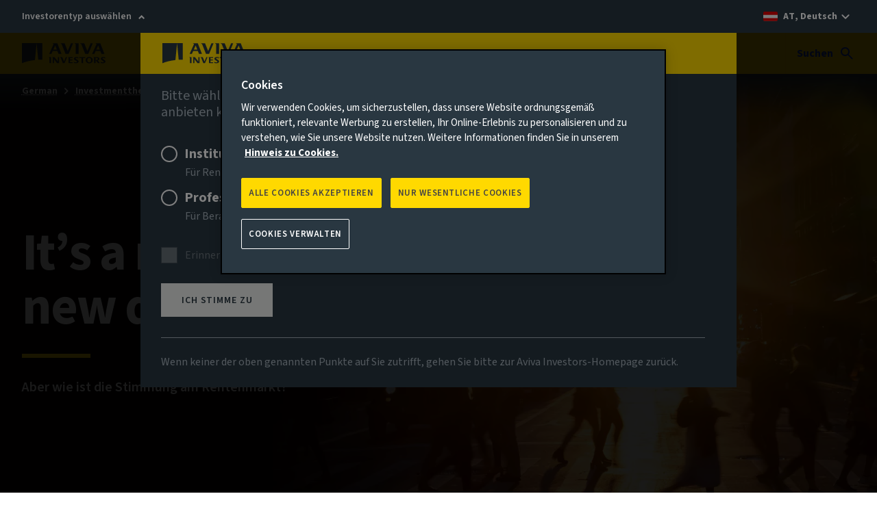

--- FILE ---
content_type: text/html; charset=UTF-8
request_url: https://www.avivainvestors.com/de-at/views/aiq-investment-thinking/2023/05/fixed-income-investors/
body_size: 19952
content:
<!DOCTYPE html> <html lang="de-AT" data-ot-cookie="true" class="no-js"> <head> <title>It’s a new dawn, it’s a new day: Aber wie ist die Stimmung am Rentenmarkt? - Aviva Investors</title> <script defer="defer" type="text/javascript" src="https://rum.hlx.page/.rum/@adobe/helix-rum-js@%5E2/dist/rum-standalone.js" data-routing="env=prod,tier=publish,ams=Aviva Group"></script>
<link rel="preconnect" href="https://static.aviva.io"/> <link rel="preconnect" href="https://static.aviva.io" crossorigin="anonymous"/> <link rel="preconnect" href="https://assets.adobedtm.com"/> <link rel="preload" href="https://static.aviva.io/assets/fonts/sourcesans3-variable-roman-base.woff2" as="font" crossorigin="anonymous"/> <link rel="preload" href="https://cdn-ukwest.onetrust.com/scripttemplates/otSDKStub.js" as="script" crossorigin="anonymous"/> <meta content="width=device-width,initial-scale=1" name="viewport"/> <meta property="templatename" content="aiqpage"/> <meta property="article:published_time" content="2023-05-11T09:12:00"/> <meta property="og:image" content="//static.aviva.io/content/dam/aviva-investors/main/assets/views/aiq-investment-thinking/2023/05/its-a-new-day-its-a-new-dawn-but-are-fixed-income-investors-feeling-good/its-a-new-day-its-a-new-dawn-for-fixed-income.jpg"/> <meta property="og:type" content="article"/> <meta property="og:description" content="James Vokins und Chris Higham aus unserem Credit Team sprechen über Anlagenchancen in einem Umfeld höherer Zinsen"/> <meta property="og:title" content="It’s a new dawn, it’s a new day: Aber wie ist die Stimmung am Rentenmarkt?"/> <meta property="og:url" content="https://www.avivainvestors.com/de-at/views/aiq-investment-thinking/2023/05/fixed-income-investors/"/> <meta name="description" content="James Vokins und Chris Higham aus unserem Credit Team sprechen über Anlagenchancen in einem Umfeld höherer Zinsen"/> <link rel="alternate" hreflang="en-se" href="https://www.avivainvestors.com/en-se/views/aiq-investment-thinking/2023/05/fixed-income-investors/"/> <link rel="alternate" hreflang="en-ie" href="https://www.avivainvestors.com/en-ie/views/aiq-investment-thinking/2023/05/fixed-income-investors/"/> <link rel="alternate" hreflang="en-nl" href="https://www.avivainvestors.com/en-nl/views/aiq-investment-thinking/2023/05/fixed-income-investors/"/> <link rel="alternate" hreflang="de-ch" href="https://www.avivainvestors.com/de-ch/views/aiq-investment-thinking/2023/05/fixed-income-investors/"/> <link rel="alternate" hreflang="en-lu" href="https://www.avivainvestors.com/en-lu/views/aiq-investment-thinking/2023/05/fixed-income-investors/"/> <link rel="alternate" hreflang="en-gb" href="https://www.avivainvestors.com/en-gb/views/aiq-investment-thinking/2023/05/fixed-income-investors/"/> <link rel="alternate" hreflang="en-sg" href="https://www.avivainvestors.com/en-sg/views/aiq-investment-thinking/2023/05/fixed-income-investors/"/> <link rel="alternate" hreflang="en-fi" href="https://www.avivainvestors.com/en-fi/views/aiq-investment-thinking/2023/05/fixed-income-investors/"/> <link rel="alternate" hreflang="de-li" href="https://www.avivainvestors.com/de-li/views/aiq-investment-thinking/2023/05/fixed-income-investors/"/> <link rel="alternate" hreflang="en-be" href="https://www.avivainvestors.com/en-be/views/aiq-investment-thinking/2023/05/fixed-income-investors/"/> <link rel="alternate" hreflang="de-at" href="https://www.avivainvestors.com/de-at/views/aiq-investment-thinking/2023/05/fixed-income-investors/"/> <link rel="alternate" hreflang="en-de" href="https://www.avivainvestors.com/en-de/views/aiq-investment-thinking/2023/05/fixed-income-investors/"/> <link rel="alternate" hreflang="it-it" href="https://www.avivainvestors.com/it-it/opinioni/aiq-investment-thinking/2023/05/fixed-income-investors/"/> <link rel="alternate" hreflang="en-ch" href="https://www.avivainvestors.com/en-ch/views/aiq-investment-thinking/2023/05/fixed-income-investors/"/> <link rel="alternate" hreflang="de-de" href="https://www.avivainvestors.com/de-de/views/aiq-investment-thinking/2023/05/fixed-income-investors/"/> <link rel="alternate" hreflang="es-es" href="https://www.avivainvestors.com/es-es/perspectivas/aiq-investment-thinking/2023/05/fixed-income-investors/"/> <link rel="alternate" hreflang="en-no" href="https://www.avivainvestors.com/en-no/views/aiq-investment-thinking/2023/05/fixed-income-investors/"/> <link rel="alternate" hreflang="x-default" href="https://www.avivainvestors.com/de-de/views/aiq-investment-thinking/2023/05/fixed-income-investors/"/> <link href="https://www.avivainvestors.com/de-at/views/aiq-investment-thinking/2023/05/fixed-income-investors/" rel="canonical"/> <link rel="icon" type="image/ico" href="https://static.aviva.io/assets/favicon/favicon.ico"/> <link rel="apple-touch-icon" href="https://static.aviva.io/assets/favicon/apple-touch-icon.png"/> <meta name="msapplication-TileImage" content="https://static.aviva.io/assets/favicon/aviva-windows-logo.png"/> <meta name="msapplication-TileColor" content="#ffd900"/> <script>function OptanonWrapper(){var e,n;document.querySelector("body").dispatchEvent((e="ot-change","function"==typeof Event?n=new Event(e):(n=document.createEvent("Event")).initEvent(e,!0,!0),n))}</script> <link media="all" href="https://static.aviva.io/assets/themes-managed/v6.1.0/shared/css/vendor/normalize/normalize.css" rel="stylesheet"/> <link media="all" href="https://static.aviva.io/assets/themes-managed/v6.1.0/aviva/fusion/css/core.css" rel="stylesheet"/> <link media="all" href="https://static.aviva.io/assets/themes-managed/v6.1.0/aviva/fusion/css/forms-extended-a.css" rel="stylesheet"/> <link href="//static.aviva.io/etc.clientlibs/settings/wcm/designs/aviva-investors-v2/clientlibs/resources/2-20260106-1/css/core.min.css" rel="stylesheet"/> <link href="//static.aviva.io/etc.clientlibs/settings/wcm/designs/aviva-investors-v2/clientlibs/resources/2-20260106-1/css/breadcrumb.min.css" rel="stylesheet"/> <link href="//static.aviva.io/etc.clientlibs/settings/wcm/designs/aviva-investors-v2/clientlibs/resources/2-20260106-1/css/navigation-cards.min.css" rel="stylesheet"/> <link href="//static.aviva.io/etc.clientlibs/settings/wcm/designs/aviva-investors-v2/clientlibs/resources/2-20260106-1/css/image-banner.min.css" rel="stylesheet"/> <link href="//static.aviva.io/etc.clientlibs/settings/wcm/designs/aviva-investors-v2/clientlibs/resources/2-20260106-1/css/article-image.min.css" rel="stylesheet"/> <link href="//static.aviva.io/etc.clientlibs/settings/wcm/designs/aviva-investors-v2/clientlibs/resources/2-20260106-1/css/article-byline.min.css" rel="stylesheet"/> <link href="//static.aviva.io/etc.clientlibs/settings/wcm/designs/aviva-investors-v2/clientlibs/resources/2-20260106-1/css/article-promo-card.min.css" rel="stylesheet"/> <link href="//static.aviva.io/etc.clientlibs/settings/wcm/designs/aviva-investors-v2/clientlibs/resources/2-20260106-1/css/list-of-cards.min.css" rel="stylesheet"/> <link href="//static.aviva.io/etc.clientlibs/settings/wcm/designs/aviva-investors-v2/clientlibs/resources/2-20260106-1/css/carousel.min.css" rel="stylesheet"/> <link href="//static.aviva.io/etc.clientlibs/settings/wcm/designs/aviva-investors-v2/clientlibs/resources/2-20260106-1/css/body-text.min.css" rel="stylesheet"/> <link href="//static.aviva.io/etc.clientlibs/settings/wcm/designs/aviva-investors-v2/clientlibs/resources/2-20260106-1/css/article-subscription-bar.min.css" rel="stylesheet"/> <link href="//static.aviva.io/etc.clientlibs/settings/wcm/designs/aviva-investors-v2/clientlibs/resources/2-20260106-1/css/article-description.min.css" rel="stylesheet"/> <link href="//static.aviva.io/etc.clientlibs/settings/wcm/designs/aviva-investors-v2/clientlibs/resources/2-20260106-1/css/article-progress-bar.min.css" rel="stylesheet"/> <link href="//static.aviva.io/etc.clientlibs/settings/wcm/designs/aviva-investors-v2/clientlibs/resources/2-20260106-1/css/block-quote.min.css" rel="stylesheet"/> <link href="//static.aviva.io/etc.clientlibs/settings/wcm/designs/aviva-investors-v2/clientlibs/resources/2-20260106-1/css/pullout-container.min.css" rel="stylesheet"/> <link media="print" href="https://static.aviva.io/assets/themes-managed/v6.1.0/aviva/fusion/css/print.css" rel="stylesheet"/> <script>
	document.documentElement.classList.remove('no-js');
	document.documentElement.classList.add('js');
</script> <script>
                window.digitalDataSubset = {"control":{"versionNum":1.7},"page":{"brand":"aviva","country":"at","language":"de","loginStatus":"logged-out","siteID":"at","type":"static","tags":["DTM Content tags|Fixed Income|Investment Grade Credit","DTM Content theme tags|Investment Themes|Defaults","Categories|DTM Content tags|Fixed Income"],"datePublished":"11 Mai 2023","navLevel1":"investors","navLevel2":"at","navLevel3":"de","navLevel4":"views","navLevel5":"aiq-investment-thinking","navLevel6":"2023","navLevel7":"05","navLevel8":"fixed-income-investors"},"marketing":{"salesFunnel":"awareness"}};
            </script> <script id="dtm-base-script" crossorigin="anonymous" src="//static.aviva.io/etc.clientlibs/settings/wcm/designs/aviva-investors-v2/clientlibs/resources/2-20260106-1/jsmin/util/dtm-base-init.js" async></script> <script crossorigin="anonymous" src="//static.aviva.io/etc.clientlibs/settings/wcm/designs/aviva-investors-v2/clientlibs/resources/2-20260106-1/jsmin/util/dtm-init.js" async></script> <script src="//assets.adobedtm.com/launch-ENc8bd456d551a49039c804011361d5fcb.min.js" async></script> </head> <body itemscope itemtype="https://schema.org/WebPage" data-lazy-load-js="true" data-applicableto="inst,inte" class="custom-ion-override"> <meta itemprop="name" content="It’s a new dawn, it’s a new day: Aber wie ist die Stimmung am Rentenmarkt?"/> <meta itemprop="url" content="https://www.avivainvestors.com/de-at/views/aiq-investment-thinking/2023/05/fixed-income-investors/"/> <div class="l-whole-page" data-back-to-top="Zurück zum anfang des hauptinhaltes" data-component="back-to-top-es6" itemscope itemtype="https://schema.org/Article"> <header> <p class="o-masthead-main-content"> <a href="#main">Weiter zum Inhalt</a> </p> <div class="m-site-country-selection"> <div class="l-content-container"> <p class="role-selection-list" data-component="masthead-role-selector-es6"> <a href="#role-selector" class="role-selection__role"> Investorentyp auswählen </a> </p> <p class="m-site-country-selection__country m-site-country-selection__country--at"> <a href="/de-at/countries/" aria-label="AT, Deutsch - Alternative Länderseite auswählen"> AT, Deutsch </a> </p> </div> </div> <div class="o-masthead u-clear--inner o-masthead--chevron" data-module="o-masthead" data-module-load="true"> <div class="l-content-container o-masthead__navigation-container"> <div class="o-masthead-logo" itemprop="publisher" itemscope itemtype="https://schema.org/Organization"> <a class="o-masthead-logo__link" href="/de-at/" aria-label="Aviva Investors" itemprop="logo" itemscope itemtype="https://schema.org/ImageObject"> <img class="o-masthead-logo__image" src="//static.aviva.io/etc.clientlibs/settings/wcm/designs/aviva-investors-v2/clientlibs/resources/2-20260106-1/images/logo/aviva-investors-logo.svg" decoding="async" alt=""/> <meta itemprop="contentUrl" content="//static.aviva.io/etc.clientlibs/settings/wcm/designs/aviva-investors-v2/clientlibs/resources/2-20260106-1/images/logo/aviva-investors-logo.png"/> </a> <meta itemprop="name" content="Aviva Investors"/> </div> <ul class="a-list-plain o-masthead__skip-links"> <li class="o-masthead__menu-link"> <a href="#nav">Menü<span class="u-hidden--visually"> - weiter zum Menü</span></a> </li> <li class="o-masthead__search-link"> <a href="#search">Suchen<span class="u-hidden--visually"> - weiter zur Suchfunktion</span></a> </li> </ul> </div> <div class="o-masthead__breakpoint"></div> </div> </header> <div class="l-page-wrapper"> <div id="main" class="l-main-content" role="main"> <div class="banner-item image-banner-wrapper image-banner-wrapper--large-screen-middle-left image-banner-wrapper--small-screen-bottom-centre image-banner-wrapper--breadcrumb"> <div class="image-banner t-accent-dark image-banner--breadcrumb"> <picture class="image-banner__img-wrapper" itemscope itemtype="https://schema.org/ImageObject"> <source media="(min-width: 960px)" srcset="//static.aviva.io/content/dam/aviva-investors/main/assets/views/aiq-investment-thinking/2023/05/its-a-new-day-its-a-new-dawn-but-are-fixed-income-investors-feeling-good/its-a-new-day-its-a-new-dawn-for-fixed-income-desktop.$16x9-desktop-full$.jpg?$16x9-desktop-full$ 1x, //static.aviva.io/content/dam/aviva-investors/main/assets/views/aiq-investment-thinking/2023/05/its-a-new-day-its-a-new-dawn-but-are-fixed-income-investors-feeling-good/its-a-new-day-its-a-new-dawn-for-fixed-income-desktop.$16x9-desktop-full-hd$.jpg?$16x9-desktop-full-hd$ 2x"/> <source media="(min-width: 768px)" srcset="//static.aviva.io/content/dam/aviva-investors/main/assets/views/aiq-investment-thinking/2023/05/its-a-new-day-its-a-new-dawn-but-are-fixed-income-investors-feeling-good/its-a-new-day-its-a-new-dawn-for-fixed-income-desktop.$16x9-tablet-full-focus-right$.jpg?$16x9-tablet-full-focus-right$ 1x, //static.aviva.io/content/dam/aviva-investors/main/assets/views/aiq-investment-thinking/2023/05/its-a-new-day-its-a-new-dawn-but-are-fixed-income-investors-feeling-good/its-a-new-day-its-a-new-dawn-for-fixed-income-desktop.$16x9-tablet-full-focus-right-hd$.jpg?$16x9-tablet-full-focus-right-hd$ 2x"/> <source srcset="//static.aviva.io/content/dam/aviva-investors/main/assets/views/aiq-investment-thinking/2023/05/its-a-new-day-its-a-new-dawn-but-are-fixed-income-investors-feeling-good/its-a-new-day-its-a-new-dawn-for-fixed-income-mobile.$9x16-mobile-full$.jpg?$9x16-mobile-full$ 1x, //static.aviva.io/content/dam/aviva-investors/main/assets/views/aiq-investment-thinking/2023/05/its-a-new-day-its-a-new-dawn-but-are-fixed-income-investors-feeling-good/its-a-new-day-its-a-new-dawn-for-fixed-income-mobile.$9x16-mobile-full-hd$.jpg?$9x16-mobile-full-hd$ 2x"/> <img src="//static.aviva.io/content/dam/aviva-investors/main/assets/views/aiq-investment-thinking/2023/05/its-a-new-day-its-a-new-dawn-but-are-fixed-income-investors-feeling-good/its-a-new-day-its-a-new-dawn-for-fixed-income-mobile.$9x16-mobile-full$.jpg?$9x16-mobile-full$" decoding="async" class="image-banner__img image-banner__img--top" alt=""/> </picture> <noscript> <picture class="image-banner__img-wrapper"> <source media="(min-width: 960px)" srcset="//static.aviva.io/content/dam/aviva-investors/main/assets/views/aiq-investment-thinking/2023/05/its-a-new-day-its-a-new-dawn-but-are-fixed-income-investors-feeling-good/its-a-new-day-its-a-new-dawn-for-fixed-income-desktop.$16x9-desktop-full$.jpg?$16x9-desktop-full$ 1x, //static.aviva.io/content/dam/aviva-investors/main/assets/views/aiq-investment-thinking/2023/05/its-a-new-day-its-a-new-dawn-but-are-fixed-income-investors-feeling-good/its-a-new-day-its-a-new-dawn-for-fixed-income-desktop.$16x9-desktop-full-hd$.jpg?$16x9-desktop-full-hd$ 2x"/> <source media="(min-width: 768px)" srcset="//static.aviva.io/content/dam/aviva-investors/main/assets/views/aiq-investment-thinking/2023/05/its-a-new-day-its-a-new-dawn-but-are-fixed-income-investors-feeling-good/its-a-new-day-its-a-new-dawn-for-fixed-income-desktop.$16x9-tablet-full-focus-right$.jpg?$16x9-tablet-full-focus-right$ 1x, //static.aviva.io/content/dam/aviva-investors/main/assets/views/aiq-investment-thinking/2023/05/its-a-new-day-its-a-new-dawn-but-are-fixed-income-investors-feeling-good/its-a-new-day-its-a-new-dawn-for-fixed-income-desktop.$16x9-tablet-full-focus-right-hd$.jpg?$16x9-tablet-full-focus-right-hd$ 2x"/> <source srcset="//static.aviva.io/content/dam/aviva-investors/main/assets/views/aiq-investment-thinking/2023/05/its-a-new-day-its-a-new-dawn-but-are-fixed-income-investors-feeling-good/its-a-new-day-its-a-new-dawn-for-fixed-income-mobile.$9x16-mobile-full$.jpg?$9x16-mobile-full$ 1x, //static.aviva.io/content/dam/aviva-investors/main/assets/views/aiq-investment-thinking/2023/05/its-a-new-day-its-a-new-dawn-but-are-fixed-income-investors-feeling-good/its-a-new-day-its-a-new-dawn-for-fixed-income-mobile.$9x16-mobile-full-hd$.jpg?$9x16-mobile-full-hd$ 2x"/> <img src="//static.aviva.io/content/dam/aviva-investors/main/assets/views/aiq-investment-thinking/2023/05/its-a-new-day-its-a-new-dawn-but-are-fixed-income-investors-feeling-good/its-a-new-day-its-a-new-dawn-for-fixed-income-mobile.$9x16-mobile-full$.jpg?$9x16-mobile-full$" decoding="async" class="image-banner__img image-banner__img--top" alt=""/> </picture> </noscript> <nav class="a-breadcrumb" aria-label="Breadcrumb" itemscope itemtype="https://schema.org/BreadcrumbList"> <p class="u-hidden--visually">You are currently within</p> <ol class="a-breadcrumb-list"> <li class="a-breadcrumb-list__item" itemprop="itemListElement" itemscope itemtype="https://schema.org/ListItem"> <meta itemprop="position" content="1"/> <meta itemprop="name" content="German"/> <a class="a-breadcrumb-page" itemprop="item" href="/de-at/">German</a> </li> <li class="a-breadcrumb-list__item" itemprop="itemListElement" itemscope itemtype="https://schema.org/ListItem"> <meta itemprop="position" content="2"/> <meta itemprop="name" content="Investmentthemen"/> <a class="a-breadcrumb-page" itemprop="item" href="/de-at/views/">Investmentthemen</a> </li> <li class="a-breadcrumb-list__item a-breadcrumb-list__item--parent" itemprop="itemListElement" itemscope itemtype="https://schema.org/ListItem"> <meta itemprop="position" content="3"/> <meta itemprop="name" content="AIQ Investment Thinking"/> <a class="a-breadcrumb-page" itemprop="item" href="/de-at/views/aiq-investment-thinking/">AIQ Investment Thinking</a> </li> <li class="a-breadcrumb-list__item" itemprop="itemListElement" itemscope itemtype="https://schema.org/ListItem"> <meta itemprop="position" content="Current page"/> <meta itemprop="name" content="It’s a new dawn, it’s a new day: Aber wie ist die Stimmung am Rentenmarkt?"/> <a class="a-breadcrumb-page" itemprop="item" href="/de-at/views/aiq-investment-thinking/2023/05/fixed-income-investors/" tabindex="-1" aria-current="page">It’s a new dawn, it’s a new day: Aber wie ist die Stimmung am Rentenmarkt?</a> </li> </ol> </nav> <div class="l-content-container"> <div class="image-banner__vertical-align"> <div class="image-banner__content-wrapper"> <div class="image-banner__content"> <h1 class="image-banner__title"> It’s a new dawn, it’s a new day </h1> <p class="image-banner__description"> Aber wie ist die Stimmung am Rentenmarkt? </p> </div> </div> </div> </div> </div> </div> <meta content="https://www.avivainvestors.com/content/dam/aviva-investors/main/assets/views/aiq-investment-thinking/2023/05/its-a-new-day-its-a-new-dawn-but-are-fixed-income-investors-feeling-good/its-a-new-day-its-a-new-dawn-for-fixed-income.jpg" itemprop="image"/> <div class="article-content"> <div class="article-progress-bar" data-component="article-progress-bar-es6"></div> <div class="max-6"> <div class="byline"> <div class="byline-info"> <span class="byline-info__date">11 Mai 2023</span> <span class="byline-info__read-time" itemprop="timeRequired" content="PT9M" data-read-time="9">9-Minuten-Lektüre</span> </div> <div class="byline-editors"> <div class="byline-editors__contributors"> <span class="byline-editors__title">Mitwirkende</span> <ul class="byline-contributors-items"> <li class="byline-contributors-item" itemprop="name">James Vokins, Global Head of Investment Grade Credit</li> <li class="byline-contributors-item" itemprop="name">Chris Higham, Senior Portfolio Manager</li> </ul> </div> </div> </div> <meta itemprop="datePublished" content="2023-05-11"/> <meta itemprop="dateModified" content="2023-06-28T11:24:55"/> <meta itemprop="headline" content="It’s a new dawn, it’s a new day: Aber wie ist die Stimmung am Rentenmarkt?"/> <div class="article-description" itemprop="alternativeHeadline"> <p>James Vokins und Chris Higham aus unserem Team für Investment-Grade-Unternehmensanleihen sprechen über Chancen und Risiken in einem Umfeld höherer Zinsen.</p> </div> <div> <div class="important-information-link" data-lazy-component="important-information-link-es6"> <a class="a-button a-button--tertiary a-button-icon a-button-icon--information" href="#important-information"> Wichtige Informationen </a> </div> </div> </div> <div itemprop="articleBody"> <div class="body-text"> <p class="max-6"><strong>Themen dieses Artikels:</strong></p> <ul class="a-list-unordered max-6"> <li><strong>Die wichtigsten Gründe für die Unsicherheit an den globalen Kreditmärkten </strong></li> <li><strong>Warum Investment-Grade-Unternehmensanleihen auf risikobereinigter Basis attraktiv sind </strong></li> <li><strong>Die Folgen der quantitativen Straffung</strong></li> </ul> <p class="max-6">Mehr als zehn Jahre stärkten die Anleihekäufe der großen Notenbanken das Anlegervertrauen und sorgten für niedrige Renditen. Die Auswirkungen der Inflation und der Zinserhöhungen in schneller Folge sind jetzt an sämtlichen Finanzmärkten zu spüren. Die Zeit des billigen Geldes ist vorbei, und einige große Namen haben den raueren Wind bereits zu spüren bekommen. Anleger beginnen sich daher zu fragen, was passieren wird, wenn die Notenbanken ihren Bilanzabbau energischer vorantreiben (lesen Sie auch „Erste Risse nach dem Ende der Zeit des billigen Geldes“)..<sup>1</sup></p> <div class="pullout-wrapper"> <div class="pullout-container pullout-container--right"> <div class="block-quote"> <div class="blockquote-quote blockquote-quote--theme-white"> <blockquote class="blockquote-quote__wrapper"> <div class="blockquote-quote__quote blockquote-quote__quote--hidden"> Manche Anlagestrategien, die sich in der Vergangenheit bewährt haben, werden in Zukunft wahrscheinlich nicht mehr funktionieren </div> </blockquote> </div></div> </div> </div> <p class="max-6">In diesem Umfeld höherer Inflation und höherer Zinsen werden manche Anlagestrategien, die sich in der Vergangenheit bewährt haben, in Zukunft vermutlich nicht mehr funktionieren Im Folgenden erläutern James Vokins (JV), Global Head of Investment-Grade Credit, und Senior Portfolio Manager Chris Higham (CH), wie sie sich mit Blick auf das neue Marktumfeld positionieren.</p> <h4 class="max-6">Die Renditen haben sich erheblich verändert – wie halten sich Investment-Grade-Anleihen im Vergleich zu anderen Risikoanlagen?</h4> <p class="max-6"><strong>JV:</strong> Anfang 2023 standen wir Investment-Grade-Unternehmensanleihen im Vergleich zu anderen festverzinslichen Anlageklassen positiv gegenüber. In Zeiten des wirtschaftlichen Abschwungs sollten Anlagen mit guten Fundamentaldaten besser abschneiden als solche mit schlechter Bonität. Die Credit Spreads im Investment-Grade-Bereich waren attraktiv und die Renditen so hoch wie seit zehn Jahren nicht mehr.</p> <div class="pullout-wrapper"> <div class="pullout-container pullout-container--left"> <div class="articlepromocard parbase"> <aside class="article-promo-card article-promo-card--border t-accent-dark t-accent-dark--3"> <a class="article-promo-card__link" href="/de-at/kompetenzen/fixed-income/investment-grade-credit/"> <div class="article-promo-card__content"> <h3 class="article-promo-card__heading">Investment Grade-Unternehmensanleihen</h3> <p class="article-promo-card__description">Verschiedene Strategien, die durch gezielte Portfoliokonstruktion attraktive Renditen über den gesamten Kreditzyklus hinweg erzielen.</p> <p class="article-promo-card__cta"> Mehr erfahren <span class="u-hidden--visually">&nbsp;about Investment Grade-Unternehmensanleihen</span> </p> </div> </a> </aside> </div> </div> </div> <p class="max-6">Es war uns bewusst, dass sich auch mit Staatsanleihen höhere Renditen erzielen ließen, aber wir glaubten, dass das Ende des Zyklus noch nicht erreicht sei und dass Investment-Grade-Unternehmensanleihen höhere risikobereinigte Erträge bringen würden. Und von einigen selektiven Einzelfällen abgesehen, reichte der Renditeanstieg bei Hochzinsanleihen im Vergleich zu Investment-Grade-Anleihen nicht aus, um das Kredit- und Ausfallrisiko zu kompensieren. Wir haben uns daran gewöhnt, dass die Renditen von Hochzinsanleihen zwei- bis dreimal so hoch sind wie bei Investment-Grade-Anleihen. In diesem Fall hätten Anleger aber weniger als das Doppelte erzielt.</p> <p class="max-6">Aufgrund der Anfälligkeit des Marktes und der zu erwartenden Zinserhöhungen rechneten wir nicht damit, dass sich die Spreads in diesem Jahr stark verengen würden. Strukturell gehen wir davon aus, dass sich die Spreads auf längere Sicht ausweiten werden, aber die erhöhte Volatilität dürfte einige kurzfristige Anlagechancen mit sich bringen. Höhere Renditen bieten auch eine bessere Absicherung gegen Volatilität. Mit anderen Worten: Auch in einem Umfeld einer moderaten Spreadausweitung sind positive Gesamtrenditen möglich. Die Duration von Investment-Grade-Anleihen ist länger als bei Hochzinsanleihen. Daher bieten diese im Falle zunehmender Rezessionsängste und einer verstärkten Flucht in Sicherheit eine natürliche Absicherung.</p> <h4 class="max-6">In welchen Bereichen sehen Sie mit Blick auf die Sektoren die größten Chancen und Risiken?</h4> <p class="max-6"><strong>CH:</strong> Aufgrund der bevorstehenden, durch die Straffungspolitik der Notenbanken verursachten Konjunkturabkühlung sind wir vorsichtig. Sie dürfte sich für die meisten Sektoren als Herausforderung erweisen. Dennoch gibt es nicht-zyklische Sektoren, die wir für interessant halten, darunter Technologie, Medien und Telekommunikation (TMT) sowie Versorger.</p> <p class="max-6">In einem Umfeld sich verlangsamenden Wachstums, in dem auch eine Rezession nicht auszuschließen ist, kommt es vor allem darauf an, nicht in Problemkandidaten investiert zu sein, d. h. nicht Credit Suisse Additional Tier 1-Anleihen (AT1s, eine Art Contingent Convertible Bonds) oder Papiere der SVB Bank im Portfolio zu haben. Für Anleiheinvestoren ist es immer wichtiger, Verlustbringern zu vermeiden, als das richtige Händchen für die Selektion von Gewinnern zu haben, und gerade jetzt ist dies besonders wichtig.</p> <div class="pullout-wrapper"> <div class="pullout-container pullout-container--right"> <div class="block-quote"> <div class="blockquote-quote blockquote-quote--theme-white"> <blockquote class="blockquote-quote__wrapper"> <div class="blockquote-quote__quote"> Schauplatz der größten Risikoereignisse in diesem Jahr war der Finanzsektor  </div> </blockquote> </div></div> </div> </div> <p class="max-6">Im Januar hätten wir gesagt, dass der Finanzsektor wahrscheinlich von den Zinserhöhungen profitieren wird. Und tatsächlich: In den USA haben diese den großen Geschäftsbanken stattliche Gewinne beschert. Dennoch war der Finanzsektor Schauplatz der größten Risikoereignisse in diesem Jahr.</p> <p class="max-6"><strong>JV:</strong> Rund 25-30 Prozent der Investment-Grade-Anleihen und ein geringerer Anteil der Hochzinsanleihen entfallen auf Banken. Die Probleme im Finanzsektor beschränken sich unseres Erachtens auf einige wenige US-Regionalbanken. Die großen Geschäftsbanken, bei denen wir investiert sind, betrifft dies nicht.</p> <p class="max-6">Die SVB ist insolvent, und jetzt ist die First Republic Bank übernommen worden. Dies sind zweifellos bedeutende Ereignisse, aber man darf nicht vergessen, dass der Anteil dieser Unternehmensanleihen – und der Regionalbanken allgemein – am Gesamtmarkt gering ist. Der Anteil der SVB an der Benchmark für globale Investment-Grade-Anleihen lag bei nur rund 0,03 Prozent, und von der First Republic Bank gab es lediglich nachrangige Hochzinsanleihen. Das Thema ist unseres Erachtens noch nicht erledigt. Es könnte im Regionalbankensektor der USA noch weitere Kreise ziehen.</p> <div class="pullout-wrapper"> <div class="pullout-container pullout-container--left"> <div class="block-quote"> <div class="blockquote-quote blockquote-quote--theme-white"> <blockquote class="blockquote-quote__wrapper"> <div class="blockquote-quote__quote"> Wir sehen die Credit Suisse nicht als Indikator für ein weiteres langfristiges systemisches Problem  </div> </blockquote> </div></div> </div> </div> <p class="max-6">Die Situation der Credit Suisse wurde zwar durch die Ereignisse rund um die SVB ausgelöst, aber die Credit Suisse hatte bekanntermaßen Probleme. Quartal für Quartal schrieb die Bank Verluste und gab wiederholt Gewinnwarnungen heraus. Auch wenn der Zusammenbruch einer globalen, systemrelevanten Bank ein bedeutendes Ereignis ist, sind europäische Banken unseres Erachtens in puncto Eigenkapitalbasis und Liquidität etwas besser aufgestellt. Wir fühlen uns wohl mit unserer moderaten Übergewichtung und sehen die Credit Suisse nicht als Indikator für ein weiteres langfristiges systemisches Problem.</p> <p class="max-6">Auf der Verliererseite bildete der Immobiliensektor das Schlusslicht. Er ist der kritischste Bereich sowohl für Direktanleger als auch für Marktteilnehmer mit Exposure in Bezug auf diesen Sektor wie Lebensversicherer oder Banken. An den Märkten für Einzelhandels- und Büroimmobilien herrscht eindeutig anhaltender struktureller Druck, und auch im Bereich Wohnimmobilien stellen sich Fragen.</p> <h4 class="max-6">Inwiefern haben Sie gegenüber dem Vorjahr Änderungen an Ihrer Anlageallokation vorgenommen?</h4> <p class="max-6"><strong>CH:</strong> Wir haben Unternehmensanleihen höherer Qualität übergewichtet. Im Finanzsektor bestand zu Jahresbeginn eine starke Übergewichtung, die Anfang Februar auf ein moderates Niveau zurückgefahren wurde. In der Folge mussten wir zunächst Verluste hinnehmen, aber durch die Aufnahme von Titeln höherer Qualität hat sich die Wertentwicklung inzwischen wieder verbessert.</p> <p class="max-6"><strong>JV:</strong> Im Rahmen unserer Strategie, unser Banken-Exposure insgesamt zu verringern, haben wir unser Engagement im Bereich Hochzinsanleihen reduziert, indem wir uns von einer riskanteren Komponente im Bereich nachrangige Anleihen aus dem Finanzsektor getrennt haben. Glücklicherweise war dieser Prozess weitestgehend abgeschlossen, noch bevor die Schwierigkeiten im März ans Tageslicht kamen. Darüber hinaus haben wir unser Engagement in sichereren Anlagen, das heißt Anleihen mit den Ratings AA- oder A, erhöht, und verstärkt in Treasuries investiert.</p> <div class="pullout-wrapper"> <div class="pullout-container pullout-container--right"> <div class="block-quote"> <div class="blockquote-quote blockquote-quote--theme-white"> <blockquote class="blockquote-quote__wrapper"> <div class="blockquote-quote__quote"> Wir müssen uns stärker an konkreten idiosynkratischen Faktoren orientieren, die unabhängig von der Marktrichtung dennoch zu einer Outperformance führen können </div> </blockquote> </div></div> </div> </div> <p class="max-6">Das globale Investment-Grade-Portfolio ist nun auf eine geringere Anzahl an Positionen konzentriert, und wir versuchen, die Gewinner herauszufiltern und die Verlierer zu vermeiden, anstatt durch ein überhöhtes Beta Überschussrenditen zu erzielen. So hat es bisher funktioniert. In den letzten zehn Jahren galt: Der höchste Carry bringt die höchste Rendite. Aber das Umfeld verändert sich, und diese Strategie dürfte ein Auslaufmodell sein.</p> <p class="max-6">Dies bedeutet, dass wir uns stärker an konkreten idiosynkratischen Faktoren orientieren müssen, die zwar weniger stark mit dem Beta korrelieren, aber unabhängig von der Marktrichtung dennoch zu einer Outperformance führen können. Insgesamt geht es zunehmend um Titelauswahl, Konzentration auf weniger Portfoliokomponenten und Überzeugung.</p> <h4 class="max-6">Inwiefern hat sich der Inflations- und Zinsausblick verändert?</h4> <p class="max-6"><strong>JV:</strong> Die höheren Zinsen haben Schwachstellen offenbart, was die Notenbanken vor Herausforderungen stellt. Wir gehen davon aus, dass sie langfristig der Inflationsbekämpfung Priorität vor der Finanzstabilität einräumen werden, aber auf kurze bis mittlere Sicht bleibt noch einiges zu tun, um das reibungslose Funktionieren der Finanzmärkte zu gewährleisten.</p> <p class="max-6">Mit den Ereignissen im Bankensektor im März bewegten sich die Zinskurven abwärts. Anleger gingen allgemein von einem Stress-Szenario aus, sodass es wahrscheinlich wurde, dass bereits früher weitere Zinssenkungen vorgenommen und Wachstum und Inflation sinken würden. Die Anleger sind vorsichtiger geworden und rechnen im Konsens mit Zinssenkungen gegen Ende des Jahres. Es ist zweifellos schwierig, sich auf ein Jahresendszenario festzulegen, aber in unserem Basisszenario gehen wir davon aus, dass es für Zinssenkungen noch zu früh ist. Auf längere Sicht glauben wir, dass strukturelle Kräfte am Werk sind, die dafür sorgen könnten, dass sich die Inflation hartnäckig hält und die Zinsen von nun an moderat steigen und sich einem „normalisierten“ Niveau im festverzinslichen Bereich annähern.</p> <div class="pullout-wrapper"> <div class="pullout-container pullout-container--left"> <div class="block-quote"> <div class="blockquote-quote blockquote-quote--theme-white"> <blockquote class="blockquote-quote__wrapper"> <div class="blockquote-quote__quote"> Die neue Ära für Fixed-Income-Anlagen und Märkte in einem Umfeld höherer Inflation und höherer Zinsen hat gerade erst begonnen  </div> </blockquote> </div></div> </div> </div> <p class="max-6">Jahres verzeichneten die Märkte in den USA und Europa Bewegungen ähnlicher Größenordnung. Inzwischen sieht es so aus, als seien die USA in der Entwicklung etwas voraus, denn die Inflation beginnt nachzulassen und in bestimmten Sektoren zeichnen sich erste Risse ab. In Europa ist die Inflation weiterhin recht hoch, und die Notenbanken müssen vielleicht weitere Maßnahmen ergreifen. Vor diesem Hintergrund wird es mit Blick auf Wechselkurseffekte interessanter.</p> <p class="max-6">Allgemein sind unsere Inflations- und Wachstumserwartungen ein konstanter Hinweis auf den Stress im Markt. Die neue Ära für Fixed-Income-Anlagen und die Märkte in einem Umfeld höherer Inflation und höherer Zinsen hat gerade erst begonnen. Wir wollen uns nicht in der falschen Sicherheit wiegen, dass alles wieder so wird wie früher.</p> <h4 class="max-6">Ist der Anstieg der Gesamtverschuldung Grund zur Sorge?</h4> <p class="max-6"><strong>CH:</strong> Dieses Thema beschäftigt uns mehr als alles andere, insbesondere die Frage, was es bedeutet, dass sich die Politik, die die Renditen auf einem niedrigen Niveau hielt, nun langsam umkehrt. Die Finanzierungskosten sind weltweit rapide von etwa null auf fünf Prozent gestiegen, und es wird noch eine Weile dauern, bis dies verdaut ist. Dabei wird sich zeigen, wer seine Hausaufgaben gemacht hat und wer nicht.</p> <p class="max-6">Die Märkte kämpfen mit großen Themen, was es schwierig macht, Anlagen zu bewerten. Die Inflation ist so hoch wie seit beinahe 50 Jahren nicht mehr, es stellen sich große Fragen zur demographischen Entwicklung und zu strukturellen Veränderungen am Arbeitsmarkt, und wir kämpfen mit der grünen Wende und geopolitischen Themen. All diese Faktoren beeinflussen das Geschehen. Aus diesem Grund sind wir der Meinung, dass sich die Inflation wahrscheinlich halten wird.</p> <div class="pullout-wrapper"> <div class="pullout-container pullout-container--right"> <div class="block-quote"> <div class="blockquote-quote blockquote-quote--theme-white"> <blockquote class="blockquote-quote__wrapper"> <div class="blockquote-quote__quote"> Die Inflation ist eine vergleichsweise einfache Lösung für die Problematik der hohen Verschuldung.  </div> </blockquote> </div></div> </div> </div> <p class="max-6">Die Inflation ist eine vergleichsweise einfache Lösung für die Problematik der hohen Verschuldung, die wir bereits seit drei oder vier Jahren im Blick haben. Der Gedanke beschäftigt uns, seit wir unsere Fonds mit einem Inflationsschutz ausgestattet haben – zu einer Zeit, als es noch nicht sehr üblich war, diesen Faktor zur berücksichtigen. Besonderes Augenmerk gilt den Wendepunkten, und wir sind uns der Tatsache bewusst, dass die Volatilität anhalten könnte, bis die Themen verdaut sind.</p> <p class="max-6"><strong>JV:</strong> Die Themen als Anlagechancen zu fassen und entsrpechend zu monetisieren, ist allerdings schwierig. Entscheidend ist das Timing. Es gibt Optionen, Portfolios längerfristig gegen Abwärtsrisiken abzusichern und gleichzeitig mit taktischen Positionen Rendite zu generieren, allgemein könnte der Anlagehorizont jedoch kürzer werden. Wenn man langfristig immer nur denselben Kurs steuert, läuft man Gefahr, Chancen zu verpassen. Es ist wichtig, sich immer wieder auf eine solide Basis zu besinnen, denn die Welt ist hochverschuldet. Wir müssen uns bewusst machen, wo überall Schulden angehäuft wurden – in Ländern, Unternehmen und Haushalten.</p> <h4 class="max-6">Die Fed bemüht sich um eine Verbesserung der Liquidität am Treasury-Markt, indem sie die Zahl der Market Maker erhöht. Könnte dies Folgeeffekte haben?</h4> <p class="max-6"><strong>CH:</strong> Anfang 2022 hat uns die quantitative Straffung (die Bilanzverkürzung der Notenbanken) größere Sorgen bereitet als die steigenden Zinsen. Die Notenbanken hatten keine Erfahrung mit solchen Situationen, daher war es schwer, die Folgen abzusehen.</p> <p class="max-6">Die Liquidität kann schnell zu- und wieder abnehmen, und wir müssen sicherstellen, dass wir nicht ohne Stuhl dastehen, wenn die Musik aufhört zu spielen. Seit der Finanzkrise hat sich viel verändert – die Risiken haben sich verändert. Dennoch haben wir heute mehr Vertrauen in die Stabilität des Finanzsystems: Die Verschuldung ist nicht so hoch wie in den Jahren 2006, 2007 und 2008.</p> <p class="max-6">Die Liste der Market Maker zu erweitern, wird an der Situation nicht viel ändern. Jeder neue Akteur mit einer gewissen Bilanzstärke wird die Lage ein kleines bisschen verbessern, insgesamt wird dies aber wohl kaum einen Unterschied machen, wenn keine größere Änderungen im aufsichtlichen Rahmen vorgenommen werden. </p> <p class="max-6">In den USA glaubt man an den freien Markt und daran, dass man den Menschen die Freiheit lassen sollte, Geld zu verlieren, Geld zu verdienen und es dann wieder zu verlieren. Deshalb fühlt es sich an, als taumelten sie von einer Krise in die nächste. In Europa ist die Aufsicht strenger und es wird stärker interveniert, Exzesse wie in den USA gibt es hier eher nicht.</p> <div class="pullout-wrapper"> <div class="pullout-container pullout-container--left"> <div class="block-quote"> <div class="blockquote-quote blockquote-quote--theme-white"> <blockquote class="blockquote-quote__wrapper"> <div class="blockquote-quote__quote"> In Europa ist die Aufsicht strenger, und es wird mehr interveniert als in den USA  </div> </blockquote> </div></div> </div> </div> <p class="max-6"><strong>JV:</strong> Dies führt uns zu der interessanten Frage, was nach der Pleite der SVB von regulatorischer Seite unternommen werden könnte. Die Situation ist recht gut unter Kontrolle, da die Einlagenbasis der Bank ziemlich einseitig war und nur wenige Banken ähnliche Geschäftsmodelle haben. In einer Welt, in der ein so großer Teil der Bankgeschäfte online abgewickelt wird, sollte allerdings besser reguliert sein, wie schnell Einlagen von einer Bank abgezogen werden können. Mit Bankenstresstests lässt sich zwar die Kapitalbasis absichern, die Liquidität aber eher nicht. Die Liquidität muss strenger reguliert werden, was die Gewinne belasten wird.</p> <p class="max-6">Banken wollen in einem solchen Szenario ihre Einlagen natürlich nicht verlieren, deshalb dürfte sich der Wettbewerb um Einlagen intensivieren. Es war interessant zu beobachten, wie viele Sparer von der SVB zunächst zu großen Banken wie der Bank of America oder JP Morgan flüchteten und dann in Geldmarktfonds reinvestierten, um höhere Zinsen zu erzielen. In den USA bieten die größeren Banken einen Einlagensatz von rund einem Prozent, während Geldmarktfonds rund fünf Prozent einbringen: Mit risikoarmen Geldmarktkonten lässt sich offenbar ein ordentliches Plus erzielen.</p> <h4 class="max-6">Wird es aufgrund der Marktturbulenzen eine Pause in der quantitativen Straffung geben?</h4> <p class="max-6"><strong>JV:</strong> Die Notenbanken haben zügig reagiert, um die Stabilität des Finanzsystems zu sichern, und es könnten kurzfristig weitere Maßnahmen folgen. Längerfristig müssen sie sich um die Inflation kümmern und ihre Bilanzen abschmelzen, was sie meines Erachtens auch weiter tun werden, aber im Mittelpunkt steht dies vorerst nicht. Ich gehe davon aus, dass das Thema in den kommenden Monaten wieder aufkommen wird. Auch das Problem der Schuldenobergrenze für die USA wird uns im Sommer beschäftigen.</p> <div class="pullout-wrapper"> <div class="pullout-container pullout-container--right"> <div class="block-quote"> <div class="blockquote-quote blockquote-quote--theme-white"> <blockquote class="blockquote-quote__wrapper"> <div class="blockquote-quote__quote"> Die quantitative Straffung dürfte von den Notenbanken auch in Zukunft als Instrument genutzt werden, wenn es die Marktlage erlaubt.  </div> </blockquote> </div></div> </div> </div> <p class="max-6">Abgesehen davon dürfte die quantitative Straffung von den Notenbanken auch in Zukunft als Instrument genutzt werden, wenn es die Marktlage erlaubt. Die Folgen sind bislang nicht abzusehen. Eine quantitative Straffung in dem in der nächsten Phase zu erwartenden Umfang hat es noch nie gegeben, ein Grund mehr, vorsichtig zu sein.</p> <p class="max-6">Eine quantitative Straffung über den Abbau von Unternehmensanleihen beobachten wir derzeit nur in Großbritannien (siehe Abbildung 1). Dieser Prozess entwickelt sich bislang besser als erwartet.</p> <div class="pullout-wrapper"> <div class="pullout-container max-6 desktop-max-8"> <div class="richtext richtext-super"> <p><span class="heading heading--6 a-heading a-heading--6"><strong>Abbildung 1: Abbau der Bestände von Unternehmensanleihen in Großbritannien (Mrd. £</strong>)</span></p> </div> <div class="articleimage captionedimage image parbase"> <figure class="pullout-image-wrapper" itemscope itemtype="https://schema.org/ImageObject"> <img class="pullout-image" alt="Unwinding UK corporate bond purchase scheme" src="//static.aviva.io/content/dam/aviva-investors/main/assets/views/aiq-investment-thinking/2023/05/its-a-new-day-its-a-new-dawn-but-are-fixed-income-investors-feeling-good/unwinding-uk-corporate-bond-purchase-scheme.png" decoding="async" loading="lazy"/> </figure> </div> <div class="richtext richtext-super"> <p><span class="heading heading--6 a-heading a-heading--6"><em>Source: Bank of England, April 28, 2023</em><sup>2</sup></span></p> </div> </div> </div> </div> </div> </div> <div class="cardsection parsys"> <section class="l-section t-card-accent-light t-card-accent-light--2 t-accent-light t-accent-light--1 "> <div class="l-content-container "> <div class="richtext richtext-super"> <h3>Literatur</h3> <ol> <li><a title="Fragilities exposed as cheap money disappears" href="/master-languages/en/views/aiq-investment-thinking/2023/05/fragilities-exposed/">“Fragilities exposed as cheap money disappears”, Aviva Investors, May 5, 2023</a></li> <li><a href="https://edu.bankofengland.co.uk/asset-purchase-facility/2023/2023-q1">“Asset purchase facility quarterly report - 2023 Q1”, Bank of England, April 28, 2023</a></li> </ol> </div> </div> </section> </div> <div class="cardsection parsys"> <section class="l-section t-card-accent-light t-card-accent-light--light-white t-accent-light t-accent-light--3 "> <div class="l-content-container "> <h2 class="a-heading a-heading--3 l-section__heading"> Ähnliche Einblicke </h2> <div class="responsiveparsysv2 responsiveparsys parsys"> <div class="listofcards parbase l-columns__column"> <div class="carousel carousel--overflow-hidden" data-lazy-component="carousel-es6" data-card-type="story"> <div class="carousel__content"> <ul class="a-list-plain m-list-of-cards "> <li class=" m-card m-card--link m-card--article u-margin--top-none"> <div class="m-card-image m-card-image--16x9"> <picture> <source media="(min-width: 960px)" srcset="//static.aviva.io/content/dam/aviva-investors/main/assets/views/aiq-investment-thinking/2025/12/beyond-buyout-why-db-schemes-are-reconsidering-their-endgame/beyond-buyout-Image-card.$16x9-desktop-3cols$.jpg?$16x9-desktop-3cols$ 1x, //static.aviva.io/content/dam/aviva-investors/main/assets/views/aiq-investment-thinking/2025/12/beyond-buyout-why-db-schemes-are-reconsidering-their-endgame/beyond-buyout-Image-card.$16x9-desktop-3cols-hd$.jpg?$16x9-desktop-3cols-hd$ 2x"/> <source media="(min-width: 768px)" srcset="//static.aviva.io/content/dam/aviva-investors/main/assets/views/aiq-investment-thinking/2025/12/beyond-buyout-why-db-schemes-are-reconsidering-their-endgame/beyond-buyout-Image-card.$16x9-tablet-4cols$.jpg?$16x9-tablet-4cols$ 1x, //static.aviva.io/content/dam/aviva-investors/main/assets/views/aiq-investment-thinking/2025/12/beyond-buyout-why-db-schemes-are-reconsidering-their-endgame/beyond-buyout-Image-card.$16x9-tablet-4cols-hd$.jpg?$16x9-tablet-4cols-hd$ 2x"/> <source srcset="//static.aviva.io/content/dam/aviva-investors/main/assets/views/aiq-investment-thinking/2025/12/beyond-buyout-why-db-schemes-are-reconsidering-their-endgame/beyond-buyout-Image-card.$16x9-mobile-4cols$.jpg?$16x9-mobile-4cols$ 1x, //static.aviva.io/content/dam/aviva-investors/main/assets/views/aiq-investment-thinking/2025/12/beyond-buyout-why-db-schemes-are-reconsidering-their-endgame/beyond-buyout-Image-card.$16x9-mobile-4cols-hd$.jpg?$16x9-mobile-4cols-hd$ 2x"/> <img src="//static.aviva.io/content/dam/aviva-investors/main/assets/views/aiq-investment-thinking/2025/12/beyond-buyout-why-db-schemes-are-reconsidering-their-endgame/beyond-buyout-Image-card.$16x9-mobile-4cols$.jpg?$16x9-mobile-4cols$" decoding="async" loading="lazy" class="list-card__image" alt=""/> </picture> </div> <div class="m-card-content"> <div class="m-card-content__inner"> <h2 class="m-card-heading a-heading a-heading--3"><a class="m-card__link" href="/master-languages/en/views/aiq-investment-thinking/2025/12/beyond-buyout/" aria-describedby="af8694e8-45b4-4c65-a335-fb1ddc41601b-card-0">Beyond buyout: Why DB schemes are reconsidering their endgame</a> </h2> <p class="m-card-date a-heading a-heading--5">10 Dez. 2025</p> <div class="m-card-description"> <p>Significant shifts in the defined benefit (DB) pension schemes landscape mean that as schemes mature, trustees and sponsors now face a broader spectrum of strategic choices. We explain why the choice between buyout and run-on is no longer binary.</p> </div> </div> <div class="m-card-content__inner m-card-content__inner--bottom"> <p class="m-card-readmore" id="af8694e8-45b4-4c65-a335-fb1ddc41601b-card-0" aria-hidden="true"> <span>Weiterlesen</span></p> </div> </div> </li> <li class=" m-card m-card--link m-card--article u-margin--top-none"> <div class="m-card-image m-card-image--16x9"> <picture> <source media="(min-width: 960px)" srcset="//static.aviva.io/content/dam/aviva-investors/main/assets/views/aiq-investment-thinking/2024/02/bond-voyage-a-journey-into-fixed-income/bond-voyage-feb-card.$16x9-desktop-3cols$.jpg?$16x9-desktop-3cols$ 1x, //static.aviva.io/content/dam/aviva-investors/main/assets/views/aiq-investment-thinking/2024/02/bond-voyage-a-journey-into-fixed-income/bond-voyage-feb-card.$16x9-desktop-3cols-hd$.jpg?$16x9-desktop-3cols-hd$ 2x"/> <source media="(min-width: 768px)" srcset="//static.aviva.io/content/dam/aviva-investors/main/assets/views/aiq-investment-thinking/2024/02/bond-voyage-a-journey-into-fixed-income/bond-voyage-feb-card.$16x9-tablet-4cols$.jpg?$16x9-tablet-4cols$ 1x, //static.aviva.io/content/dam/aviva-investors/main/assets/views/aiq-investment-thinking/2024/02/bond-voyage-a-journey-into-fixed-income/bond-voyage-feb-card.$16x9-tablet-4cols-hd$.jpg?$16x9-tablet-4cols-hd$ 2x"/> <source srcset="//static.aviva.io/content/dam/aviva-investors/main/assets/views/aiq-investment-thinking/2024/02/bond-voyage-a-journey-into-fixed-income/bond-voyage-feb-card.$16x9-mobile-4cols$.jpg?$16x9-mobile-4cols$ 1x, //static.aviva.io/content/dam/aviva-investors/main/assets/views/aiq-investment-thinking/2024/02/bond-voyage-a-journey-into-fixed-income/bond-voyage-feb-card.$16x9-mobile-4cols-hd$.jpg?$16x9-mobile-4cols-hd$ 2x"/> <img src="//static.aviva.io/content/dam/aviva-investors/main/assets/views/aiq-investment-thinking/2024/02/bond-voyage-a-journey-into-fixed-income/bond-voyage-feb-card.$16x9-mobile-4cols$.jpg?$16x9-mobile-4cols$" decoding="async" loading="lazy" class="list-card__image" alt=""/> </picture> </div> <div class="m-card-content"> <div class="m-card-content__inner"> <h2 class="m-card-heading a-heading a-heading--3"><a class="m-card__link" href="/master-languages/en/views/aiq-investment-thinking/2024/02/bond-voyage/" aria-describedby="72685d6d-af30-4817-bd12-348ddf7c64d3-card-1">Bond Voyage: A journey into fixed income</a> </h2> <p class="m-card-date a-heading a-heading--5">7 Feb. 2024</p> <div class="m-card-description"> <p>In the latest instalment of our monthly series, our investment-grade, high-yield, emerging-market and global sovereign bond teams look ahead to the key themes that are likely to shape fixed-income markets in 2024.</p> </div> </div> <div class="m-card-content__inner m-card-content__inner--bottom"> <p class="m-card-readmore" id="72685d6d-af30-4817-bd12-348ddf7c64d3-card-1" aria-hidden="true"> <span>Weiterlesen</span></p> </div> </div> </li> <li class=" m-card m-card--link m-card--article u-margin--top-none"> <div class="m-card-image m-card-image--16x9"> <picture> <source media="(min-width: 960px)" srcset="//static.aviva.io/content/dam/aviva-investors/main/assets/views/aiq-investment-thinking/2024/01/bond-voyage-a-journey-into-fixed-income/bond-voyage-jan-card.$16x9-desktop-3cols$.jpg?$16x9-desktop-3cols$ 1x, //static.aviva.io/content/dam/aviva-investors/main/assets/views/aiq-investment-thinking/2024/01/bond-voyage-a-journey-into-fixed-income/bond-voyage-jan-card.$16x9-desktop-3cols-hd$.jpg?$16x9-desktop-3cols-hd$ 2x"/> <source media="(min-width: 768px)" srcset="//static.aviva.io/content/dam/aviva-investors/main/assets/views/aiq-investment-thinking/2024/01/bond-voyage-a-journey-into-fixed-income/bond-voyage-jan-card.$16x9-tablet-4cols$.jpg?$16x9-tablet-4cols$ 1x, //static.aviva.io/content/dam/aviva-investors/main/assets/views/aiq-investment-thinking/2024/01/bond-voyage-a-journey-into-fixed-income/bond-voyage-jan-card.$16x9-tablet-4cols-hd$.jpg?$16x9-tablet-4cols-hd$ 2x"/> <source srcset="//static.aviva.io/content/dam/aviva-investors/main/assets/views/aiq-investment-thinking/2024/01/bond-voyage-a-journey-into-fixed-income/bond-voyage-jan-card.$16x9-mobile-4cols$.jpg?$16x9-mobile-4cols$ 1x, //static.aviva.io/content/dam/aviva-investors/main/assets/views/aiq-investment-thinking/2024/01/bond-voyage-a-journey-into-fixed-income/bond-voyage-jan-card.$16x9-mobile-4cols-hd$.jpg?$16x9-mobile-4cols-hd$ 2x"/> <img src="//static.aviva.io/content/dam/aviva-investors/main/assets/views/aiq-investment-thinking/2024/01/bond-voyage-a-journey-into-fixed-income/bond-voyage-jan-card.$16x9-mobile-4cols$.jpg?$16x9-mobile-4cols$" decoding="async" loading="lazy" class="list-card__image" alt=""/> </picture> </div> <div class="m-card-content"> <div class="m-card-content__inner"> <h2 class="m-card-heading a-heading a-heading--3"><a class="m-card__link" href="/master-languages/en/views/aiq-investment-thinking/2024/01/bond-voyage/" aria-describedby="d33865b0-6a2a-47d1-a5fb-c744609417ba-card-2">Bond Voyage: A journey into fixed income</a> </h2> <p class="m-card-date a-heading a-heading--5">12 Jän. 2024</p> <div class="m-card-description"> <p>In this new year instalment of our monthly series, our investment-grade, high-yield, emerging-market and global sovereign bond teams share their fixed-income resolutions.</p> </div> </div> <div class="m-card-content__inner m-card-content__inner--bottom"> <p class="m-card-readmore" id="d33865b0-6a2a-47d1-a5fb-c744609417ba-card-2" aria-hidden="true"> <span>Weiterlesen</span></p> </div> </div> </li> <li class=" m-card m-card--link m-card--article u-margin--top-none"> <div class="m-card-image m-card-image--16x9"> <picture> <source media="(min-width: 960px)" srcset="//static.aviva.io/content/dam/aviva-investors/main/assets/views/aiq-investment-thinking/2023/07/something-borrowed-something-blue-emerging-markets-drive-innovation-in-sustainability-bonds/something-borrowed-something-blue-emd.$16x9-desktop-3cols$.jpg?$16x9-desktop-3cols$ 1x, //static.aviva.io/content/dam/aviva-investors/main/assets/views/aiq-investment-thinking/2023/07/something-borrowed-something-blue-emerging-markets-drive-innovation-in-sustainability-bonds/something-borrowed-something-blue-emd.$16x9-desktop-3cols-hd$.jpg?$16x9-desktop-3cols-hd$ 2x"/> <source media="(min-width: 768px)" srcset="//static.aviva.io/content/dam/aviva-investors/main/assets/views/aiq-investment-thinking/2023/07/something-borrowed-something-blue-emerging-markets-drive-innovation-in-sustainability-bonds/something-borrowed-something-blue-emd.$16x9-tablet-4cols$.jpg?$16x9-tablet-4cols$ 1x, //static.aviva.io/content/dam/aviva-investors/main/assets/views/aiq-investment-thinking/2023/07/something-borrowed-something-blue-emerging-markets-drive-innovation-in-sustainability-bonds/something-borrowed-something-blue-emd.$16x9-tablet-4cols-hd$.jpg?$16x9-tablet-4cols-hd$ 2x"/> <source srcset="//static.aviva.io/content/dam/aviva-investors/main/assets/views/aiq-investment-thinking/2023/07/something-borrowed-something-blue-emerging-markets-drive-innovation-in-sustainability-bonds/something-borrowed-something-blue-emd.$16x9-mobile-4cols$.jpg?$16x9-mobile-4cols$ 1x, //static.aviva.io/content/dam/aviva-investors/main/assets/views/aiq-investment-thinking/2023/07/something-borrowed-something-blue-emerging-markets-drive-innovation-in-sustainability-bonds/something-borrowed-something-blue-emd.$16x9-mobile-4cols-hd$.jpg?$16x9-mobile-4cols-hd$ 2x"/> <img src="//static.aviva.io/content/dam/aviva-investors/main/assets/views/aiq-investment-thinking/2023/07/something-borrowed-something-blue-emerging-markets-drive-innovation-in-sustainability-bonds/something-borrowed-something-blue-emd.$16x9-mobile-4cols$.jpg?$16x9-mobile-4cols$" decoding="async" loading="lazy" class="list-card__image" alt=""/> </picture> </div> <div class="m-card-content"> <div class="m-card-content__inner"> <h2 class="m-card-heading a-heading a-heading--3"><a class="m-card__link" href="/master-languages/en/views/aiq-investment-thinking/2023/07/emerging-markets-sustainability-bonds/" aria-describedby="8ad6c377-6203-4e4a-ac60-45dce8f702c6-card-3">Something borrowed, something blue: Emerging markets drive innovation in sustainability bonds</a> </h2> <p class="m-card-date a-heading a-heading--5">6 Juli 2023</p> <div class="m-card-description"> <p>Faced with escalating climate and biodiversity crises, developing economies are innovating with new ways to link bond issuance with sustainability goals. This brings risks and opportunities for investors, say Liam Spillane and Emilia Matei.</p> </div> </div> <div class="m-card-content__inner m-card-content__inner--bottom"> <p class="m-card-readmore" id="8ad6c377-6203-4e4a-ac60-45dce8f702c6-card-3" aria-hidden="true"> <span>Weiterlesen</span></p> </div> </div> </li> </ul> </div> </div> </div> </div> </div> </section> </div> <section id="important-information" class="important-information l-section t-accent-light t-accent-light--2"> <div class="l-content-container"> <h2>Wichtige Informationen</h2> <article id="importantinformationfixed-af74a65b8f" class="cmp-contentfragment cmp-contentfragment--important-information" data-cmp-contentfragment-model="global/models/text" data-cmp-contentfragment-path="/content/dam/aviva-investors/main/global-assets/cf/important-information/important-information"> <div class="cmp-contentfragment__elements"> <div> <div class="aem-Grid aem-Grid--12 aem-Grid--default--12 "> </div> </div> <details class="m-details m-details--showmore"> <summary> <span class="m-details__control-showmore-open">Mehr anzeigen</span> <span class="m-details__control-showmore-close">Weniger anzeigen</span> </summary> <div class="m-details__content"> <div> <p>DIES IST EINE MARKETINGMITTEILUNG</p> <div> <div class="aem-Grid aem-Grid--12 aem-Grid--default--12 "> </div> </div> <p>Soweit nicht anders angegeben, stammen alle Informationen von Aviva Investors Global Services Limited (AIGSL). Sofern nicht anders angegeben, sind alle Ansichten und Meinungen jene von Aviva Investors. Die Aussagen garantieren keine Gewinne aus Geldanlagen, die von Aviva Investors verwaltet werden, und sind nicht als Anlageempfehlungen zu verstehen. Die aufgeführten Informationen wurden aus für zuverlässig befundenen Quellen bezogen, jedoch nicht auf unabhängige Weise von Aviva Investors geprüft und ihre Richtigkeit kann nicht garantiert werden. Die frühere Wertentwicklung ist kein Anhaltspunkt für die zukünftige Performance. Der Wert und die Erträge von Anlagen können sowohl steigen als auch fallen und unter Umständen erhält ein Anleger den ursprünglich investierten Betrag nicht in vollem Umfang zurück. Alle Angaben in diesem Material, einschließlich Verweise auf bestimmte Wertpapiere, Anlageklassen und Finanzmärkte, sind als Rat oder Empfehlung jedweder Art gedacht und sollten nicht als solche ausgelegt werden. Bei den angegebenen Daten kann es sich um Hypothesen oder Prognosen handeln, die bei veränderten Marktbedingungen möglicherweise nicht eintreten werden und die keine Garantie für zukünftige Ergebnisse darstellen. Dieses Material stellt keine Empfehlung zum Kauf oder Verkauf einer Anlage dar.</p> <div> <div class="aem-Grid aem-Grid--12 aem-Grid--default--12 "> </div> </div> <p>Die hier enthaltenen Informationen dienen lediglich der allgemeinen Orientierung. Alle Personen im Besitz dieser Informationen sind selbst dafür verantwortlich, sich über die geltenden Gesetze und Bestimmungen in den einschlägigen Rechtsordnungen zu informieren und diese zu befolgen. Die hier enthaltenen Informationen stellen weder ein Angebot noch eine Aufforderung in Rechtsordnungen oder an Personen dar, in denen oder an die ein solches Angebot oder eine solche Aufforderung rechtswidrig wäre.</p> <div> <div class="aem-Grid aem-Grid--12 aem-Grid--default--12 "> </div> </div> <p>In Europa wird dieses Dokument von Aviva Investors Luxembourg S.A. herausgegeben. Eingetragener Geschäftssitz: 2 rue du Fort Bourbon, 1st Floor, 1249 Luxemburg. Beaufsichtigt durch die Commission de Surveillance du Secteur Financier. Ein Unternehmen der Aviva-Gruppe. Im Vereinigten Königreich herausgegeben von Aviva Investors Global Services Limited, eingetragen in England und Wales unter der Nr. 1151805. Eingetragener Geschäftssitz: 80 Fenchurch Street, London, EC3M 4AE, Vereinigtes Königreich. Zugelassen und beaufsichtigt durch die Financial Conduct Authority. Firmenreferenznr. 119178. In der Schweiz wird dieses Dokument von Aviva Investors Schweiz GmbH herausgegeben.</p> <div> <div class="aem-Grid aem-Grid--12 aem-Grid--default--12 "> </div> </div> <p>In Singapur wird dieses Material durch eine Vereinbarung mit Aviva Investors Asia Pte. Limited (AIAPL) für die Verteilung ausschließlich an institutionelle Anleger ausgegeben. Bitte beachten Sie, dass AIAPL keine unabhängige Recherche oder Analyse bezüglich Inhalt oder Erstellung dieses Materials betreibt. Empfänger dieses Materials müssen AIAPL hinsichtlich aller Angelegenheiten, die sich aufgrund von oder in Zusammenhang mit diesem Material ergeben, kontaktieren. AIAPL, eine gemäß den Gesetzen von Singapur gegründete Gesellschaft mit der Registernummer 200813519W, verfügt über eine gültige Capital Markets Services Licence für die Durchführung von Fondsverwaltungsaktivitäten gemäß dem Securities and Futures Act 2001 ausgestellt wurde, und ist ein befreiter Finanzberater im Sinne des Financial Advisers Act 2001. Eingetragener Geschäftssitz: 138 Market Street, #05-01 CapitaGreen, Singapur 048946. Diese Anzeige oder Veröffentlichung wurde nicht von der Monetary Authority of Singapore geprüft.</p> <div> <div class="aem-Grid aem-Grid--12 aem-Grid--default--12 "> </div> </div> <p>In Kanada und den USA wird dieses Material von Aviva Investors Canada Inc. („AIC“) herausgegeben. AIC ist bei der Ontario Securities Commission als Commodity Trading Manager, Exempt Market Dealer, Portfolio Manager und Investment Fund Manager registriert. AIC ist außerdem in jeder Provinz und jedem Territorium Kanadas als Exempt Market Dealer und Portfolio Manager registriert und kann in bestimmten anderen gültigen Provinzen auch als Investment Fund Manager registriert sein. In den USA ist AIC bei der U.S. Securities and Exchange Commission als Anlageberater und bei der National Futures Association als Commodity Trading Advisor registriert. </p> <div> <div class="aem-Grid aem-Grid--12 aem-Grid--default--12 "> </div> </div> <p>Der Name „Aviva Investors“ bezieht sich in diesem Material auf die globale Organisation aus verbundenen Vermögensverwaltungsgesellschaften, die unter dem Namen Aviva Investors agiert. Jede mit Aviva Investors verbundene Gesellschaft ist eine Tochtergesellschaft von Aviva plc, einem börsennotierten multinationalen Finanzdienstleistungsunternehmen mit Sitz im Vereinigten Königreich. </p> <div> <div class="aem-Grid aem-Grid--12 aem-Grid--default--12 "> </div> </div> </div> </div> </details> </div> </article> </div> </section> </div> <div class="o-masthead-navigation u-clear--inner"> <div class="l-content-container"> <form id="search" class="m-site-search l-max l-max--8-column-large" action="/de-at/search/" method="GET" role="search"> <fieldset> <legend>Suchen</legend> <label for="q" class="u-hidden--visually">Search site</label> <input type="search" name="q" id="search-site" value="" class="m-site-search__input" placeholder="Geben Sie ein Stichwort ein"/> <button id="submit" type="submit" class="m-site-search__button"> Suchen </button> </fieldset> </form> <nav id="nav" class="m-primary-navigation" aria-labelledby="navLabel"> <h2 class="u-hidden--visually" id="navLabel">Website-Navigation</h2> <div class="m-primary-navigation__section"> <h3 class="m-primary-navigation__section-heading" data-highlight-title="false">Über uns</h3> <div class="l-columns l-columns--3-medium l-columns--5-large"> <div class="l-columns__column m-primary-navigation-sub-section"> <div class="m-primary-navigation-sub-section__item m-primary-navigation-sub-section__item--links-list"> <h4 class="a-heading a-heading--3 m-primary-navigation-sub-section__heading"> Wer wir sind </h4> <ul class="a-list-plain m-primary-navigation-sub-section__link-list"> <li class="m-primary-navigation-sub-section__description"> Erfahren Sie mehr über unsere Aktivität, unser Unternehmen und wie wir Investoren wie Ihnen helfen können. </li> <li> <a class="a-button a-button--tertiary" href="/de-at/about/our-culture/"> Unsere Unternehmenskultur </a> </li> <li> <a class="a-button a-button--tertiary" href="/de-at/about/our-leadership/"> Unsere Führungskräfte </a> </li> </ul> </div> </div> <div class="l-columns__column m-primary-navigation-sub-section"> <div class="m-primary-navigation-sub-section__item m-primary-navigation-sub-section__item--links-list"> <h4 class="a-heading a-heading--3 m-primary-navigation-sub-section__heading"> Neuigkeiten </h4> <ul class="a-list-plain m-primary-navigation-sub-section__link-list"> <li class="m-primary-navigation-sub-section__description"> Aktuelles, Ankündigungen, Pressemitteilungen und Unternehmensnachrichten. </li> <li> <a class="a-button a-button--tertiary" href="/de-at/about/company-news/"> Neuigkeiten </a> </li> </ul> </div> </div> <div class="l-columns__column m-primary-navigation-sub-section"> </div> <div class="l-columns__column m-primary-navigation-sub-section"> </div> <div class="l-columns__column m-primary-navigation-sub-section"> <div class="m-primary-navigation-sub-section__item m-primary-navigation-sub-section__item--promo-card"> <div class="m-card t-accent-light t-accent-light--3"> <div class="m-card-content"> <div class="m-card-content__inner"> <h4 class="a-heading a-heading--3 a-heading--semibold"> Karriere </h4> <p>Lassen Sie uns gemeinsam an einer nachhaltigen Veränderung arbeiten. Bereit, an Bord zu kommen?</p> </div> <div class="m-card-content__inner m-card-content__inner--bottom"> <p> <a class="a-button a-button--primary" href="https://careers.avivainvestors.com/"> Finden Sie Ihre Position </a> </p> </div> </div> </div></div> </div> </div> <a class="m-primary-navigation-sub-section__link a-button a-button--tertiary" href="/de-at/about/"> Über uns Aviva Investors </a> </div> <div class="m-primary-navigation__section"> <h3 class="m-primary-navigation__section-heading" data-highlight-title="false">Nachhaltigkeit</h3> <div class="l-columns l-columns--3-medium l-columns--5-large"> <div class="l-columns__column m-primary-navigation-sub-section"> <div class="m-primary-navigation-sub-section__item m-primary-navigation-sub-section__item--links-list"> <h4 class="a-heading a-heading--3 m-primary-navigation-sub-section__heading"> Richtlinien und Dokumente </h4> <ul class="a-list-plain m-primary-navigation-sub-section__link-list"> <li class="m-primary-navigation-sub-section__description"> Erfahren Sie mehr über den Nachhaltigkeitsansatz und die Aktivitäten von Aviva Investors durch unsere Richtlinien und Dokumente. </li> <li> <a class="a-button a-button--tertiary" href="/de-at/about/responsible-investment/policies-and-documents/"> Richtlinien und Dokumente </a> </li> </ul> </div> </div> <div class="l-columns__column m-primary-navigation-sub-section"> <div class="m-primary-navigation-sub-section__item m-primary-navigation-sub-section__item--links-list"> <h4 class="a-heading a-heading--3 m-primary-navigation-sub-section__heading"> Einblicke und Ansichten </h4> <ul class="a-list-plain m-primary-navigation-sub-section__link-list"> <li class="m-primary-navigation-sub-section__description"> Gedankenanstöße zu Menschen, Klima und Erde. </li> <li> <a class="a-button a-button--tertiary" href="/de-at/views/aiq-investment-thinking/responsible-investment/"> Anlageüberlegungen </a> </li> </ul> </div> </div> <div class="l-columns__column m-primary-navigation-sub-section"> <div class="m-primary-navigation-sub-section__item m-primary-navigation-sub-section__item--links-list"> <h4 class="a-heading a-heading--3 m-primary-navigation-sub-section__heading"> Regulatorische Berichterstattung </h4> <ul class="a-list-plain m-primary-navigation-sub-section__link-list"> <li class="m-primary-navigation-sub-section__description"> Erfahren Sie mehr über unseren Nachhaltigkeitsansatz und unsere Aktivitäten durch die nachhaltigkeitsbezogene regulatorische Berichterstattung. </li> <li> <a class="a-button a-button--tertiary" href="/de-at/kompetenzen/sustainable-finance-disclosure-regulation/"> Offenlegungsverordnung der EU (Sustainable Finance Disclosure Regulation, SFDR) </a> </li> </ul> </div> </div> <div class="l-columns__column m-primary-navigation-sub-section"> </div> <div class="l-columns__column m-primary-navigation-sub-section"> </div> </div> <a class="m-primary-navigation-sub-section__link a-button a-button--tertiary" href="/de-at/responsibility/"> Nachhaltigkeit bei Aviva Investors </a> </div> <div class="m-primary-navigation__section"> <h3 class="m-primary-navigation__section-heading" data-highlight-title="false">Kompetenzen</h3> <div class="l-columns l-columns--3-medium l-columns--5-large"> <div class="l-columns__column m-primary-navigation-sub-section"> <div class="m-primary-navigation-sub-section__item m-primary-navigation-sub-section__item--links-list"> <h4 class="a-heading a-heading--3 m-primary-navigation-sub-section__heading"> Lösungen nach Kundengruppe </h4> <ul class="a-list-plain m-primary-navigation-sub-section__link-list"> <li class="m-primary-navigation-sub-section__description"> Entdecken Sie die auf Ihre Bedürfnisse zugeschnittenen Anlagemöglichkeiten. </li> <li> <a class="a-button a-button--tertiary" href="/de-at/kompetenzen/#inst"> Institutioneller Investor </a> </li> <li> <a class="a-button a-button--tertiary" href="/de-at/kompetenzen/#inte"> Professionelle Investoren </a> </li> </ul> </div> </div> <div class="l-columns__column m-primary-navigation-sub-section"> <div class="m-primary-navigation-sub-section__item m-primary-navigation-sub-section__item--links-list"> <h4 class="a-heading a-heading--3 m-primary-navigation-sub-section__heading"> Lösungen nach Anlageklassen </h4> <ul class="a-list-plain m-primary-navigation-sub-section__link-list"> <li class="m-primary-navigation-sub-section__description"> Entdecken Sie die Anlagelösungen, die wir in allen wichtigen Anlageklassen anbieten. </li> <li> <a class="a-button a-button--tertiary" href="/de-at/kompetenzen/equities/"> Aktien </a> </li> <li> <a class="a-button a-button--tertiary" href="/de-at/kompetenzen/fixed-income/"> Anleihen </a> </li> <li> <a class="a-button a-button--tertiary" href="/de-at/kompetenzen/multi-asset-macro/"> Multi-Asset &amp; Multi-Strategy </a> </li> <li> <a class="a-button a-button--tertiary" href="/de-at/kompetenzen/private-markets/"> Private markets </a> </li> <li> <a class="a-button a-button--tertiary" href="/de-at/kompetenzen/liquidity-solutions/"> Liquidität </a> </li> </ul> </div> </div> <div class="l-columns__column m-primary-navigation-sub-section"> <div class="m-primary-navigation-sub-section__item m-primary-navigation-sub-section__item--links-list"> <h4 class="a-heading a-heading--3 m-primary-navigation-sub-section__heading"> Investment resources </h4> <ul class="a-list-plain m-primary-navigation-sub-section__link-list"> <li class="m-primary-navigation-sub-section__description"> Zugriff auf die wesentlichen Fondsdokumente, Performance-Berichte, Marktdaten und gesetzlich vorgeschriebenen Informationen. </li> <li> <a class="a-button a-button--tertiary" href="/de-at/kompetenzen/fund-centre/"> Fondscenter </a> </li> <li> <a class="a-button a-button--tertiary" href="/de-at/kompetenzen/regulatory/"> Regulatorische Anforderungen </a> </li> <li> <a class="a-button a-button--tertiary" href="/de-at/kompetenzen/sustainable-finance-disclosure-regulation/"> SFDR </a> </li> <li> <a class="a-button a-button--tertiary" href="/de-at/kompetenzen/webcasts/"> Webcasts </a> </li> </ul> </div> </div> <div class="l-columns__column m-primary-navigation-sub-section"> </div> <div class="l-columns__column m-primary-navigation-sub-section"> </div> </div> <a class="m-primary-navigation-sub-section__link a-button a-button--tertiary" href="/de-at/kompetenzen/"> Alle Kompetenzen ansehen </a> </div> <div class="m-primary-navigation__section"> <h3 class="m-primary-navigation__section-heading" data-highlight-title="false">Investmentthemen</h3> <div class="l-columns l-columns--3-medium l-columns--5-large"> <div class="l-columns__column m-primary-navigation-sub-section"> <div class="m-primary-navigation-sub-section__item m-primary-navigation-sub-section__item--links-list"> <h4 class="a-heading a-heading--3 m-primary-navigation-sub-section__heading"> Ansichten nach Kundengruppe </h4> <ul class="a-list-plain m-primary-navigation-sub-section__link-list"> <li class="m-primary-navigation-sub-section__description"> Entdecken Sie unsere Erkenntnisse, Analysen und Kommentare, die auf Ihre Anforderungen zugeschnitten sind. </li> <li> <a class="a-button a-button--tertiary" href="/de-at/views/#inst"> Institutioneller Investor </a> </li> <li> <a class="a-button a-button--tertiary" href="/de-at/views/#inte"> Professionelle Investoren </a> </li> </ul> </div> </div> <div class="l-columns__column m-primary-navigation-sub-section"> <div class="m-primary-navigation-sub-section__item m-primary-navigation-sub-section__item--links-list"> <h4 class="a-heading a-heading--3 m-primary-navigation-sub-section__heading"> AIQ Investment Thinking </h4> <ul class="a-list-plain m-primary-navigation-sub-section__link-list"> <li class="m-primary-navigation-sub-section__description"> Lesen Sie unsere Ansichten zu wesentlichen Themen, die die Investitionsmärkte weltweit beeinflussen. </li> <li> <a class="a-button a-button--tertiary" href="/de-at/views/aiq-investment-thinking/equities/"> Aktien </a> </li> <li> <a class="a-button a-button--tertiary" href="/de-at/views/aiq-investment-thinking/fixed-income/"> Anleihen </a> </li> <li> <a class="a-button a-button--tertiary" href="/de-at/views/aiq-investment-thinking/multi-asset-multi-strategy/"> Multi-Asset &amp; Multi-Strategy </a> </li> <li> <a class="a-button a-button--tertiary" href="/de-at/views/aiq-investment-thinking/real-assets/"> Private markets </a> </li> <li> <a class="a-button a-button--tertiary" href="/de-at/views/aiq-investment-thinking/responsible-investment/"> Verantwortungsvolles Investieren </a> </li> <li> <a class="a-button a-button--tertiary" href="/de-at/views/aiq-investment-thinking/Wirtschaftsforschung/"> Wirtschaftsforschung </a> </li> </ul> </div> </div> <div class="l-columns__column m-primary-navigation-sub-section"> <div class="m-primary-navigation-sub-section__item m-primary-navigation-sub-section__item--links-list"> <h4 class="a-heading a-heading--3 m-primary-navigation-sub-section__heading"> The Little Book of Data </h4> <ul class="a-list-plain m-primary-navigation-sub-section__link-list"> <li class="m-primary-navigation-sub-section__description"> Originalmaterial und speziell aufbereitete Charts und Grafiken bieten neue Perspektiven auf globale Themen. </li> <li> <a class="a-button a-button--tertiary" href="/de-at/views/aiq-investment-thinking/little-book-of-data/"> The Little Book of Data </a> </li> </ul> </div> </div> <div class="l-columns__column m-primary-navigation-sub-section"> <div class="m-primary-navigation-sub-section__item m-primary-navigation-sub-section__item--links-list"> <h4 class="a-heading a-heading--3 m-primary-navigation-sub-section__heading"> House View </h4> <ul class="a-list-plain m-primary-navigation-sub-section__link-list"> <li class="m-primary-navigation-sub-section__description"> Regelmässig veröffentlichte Dokumente, welche die Ansichten unserer Anlageteams zusammenfassen. </li> <li> <a class="a-button a-button--tertiary" href="/de-at/views/house-view/"> Makro House View </a> </li> </ul> </div> </div> <div class="l-columns__column m-primary-navigation-sub-section"> </div> </div> </div> <div class="m-primary-navigation__section"> <h3 class="m-primary-navigation__section-heading">Kontakt</h3> <div class="l-columns l-columns--3-medium l-columns--5-large"> <div class="l-columns__column m-primary-navigation-sub-section"> <div class="m-primary-navigation-sub-section__item m-primary-navigation-sub-section__item--links-list"> <h4 class="a-heading a-heading--3 m-primary-navigation-sub-section__heading"> Kontakt </h4> <ul class="a-list-plain m-primary-navigation-sub-section__link-list"> <li class="m-primary-navigation-sub-section__description"> Unsere Spezialistenteams beantworten gern Ihre Fragen. </li> <li> <a class="a-button a-button--tertiary" href="/de-at/kontakt/"> Kontakt </a> </li> </ul> </div> </div> <div class="l-columns__column m-primary-navigation-sub-section"> </div> <div class="l-columns__column m-primary-navigation-sub-section"> </div> <div class="l-columns__column m-primary-navigation-sub-section"> </div> <div class="l-columns__column m-primary-navigation-sub-section"> </div> </div> </div> </nav> </div> </div> <footer class="m-footer t-accent-dark"> <div class="m-footer-content"> <div class="l-content-container"> <h2 class="u-hidden--visually">Fusszeile</h2> <div class="l-columns l-columns--4-medium l-columns--5-large m-footer__lists"> <div class="l-columns__column m-footer__group"> <h3 class="m-footer__list-heading">Auf dieser Seite</h3> <ul class="a-list-plain m-footer__list"> <li> <a class="a-button a-button--tertiary" href="/de-at/about/"> Über uns </a> </li> <li> <a class="a-button a-button--tertiary" href="/de-at/kontakt/"> Kontakt </a> </li> <li> <a class="a-button a-button--tertiary" href="/de-at/views/"> Investmentthemen </a> </li> </ul> </div> <div class="l-columns__column m-footer__group"> <h3 class="m-footer__list-heading">Anlagemöglichkeiten</h3> <ul class="a-list-plain m-footer__list"> <li> <a class="a-button a-button--tertiary" href="/de-at/kompetenzen/equities/"> Aktien </a> </li> <li> <a class="a-button a-button--tertiary" href="/de-at/kompetenzen/fixed-income/"> Anleihen </a> </li> <li> <a class="a-button a-button--tertiary" href="/de-at/kompetenzen/multi-asset-macro/"> Multi-Asset &amp; Multi-Strategy </a> </li> <li> <a class="a-button a-button--tertiary" href="/de-at/kompetenzen/private-markets/"> Private markets </a> </li> <li> <a class="a-button a-button--tertiary" href="/de-at/kompetenzen/private-markets/"> Liquidität </a> </li> </ul> </div> <div class="l-columns__column m-footer__group"> <h3 class="m-footer__list-heading">Investitionsmittel</h3> <ul class="a-list-plain m-footer__list"> <li> <a class="a-button a-button--tertiary" href="/de-at/kompetenzen/fund-centre/"> Fondscenter </a> </li> <li> <a class="a-button a-button--tertiary" href="/de-at/kompetenzen/regulatory/"> Regulatorische Anforderungen </a> </li> </ul> </div> <div class="l-columns__column m-footer__group"> <h3 class="m-footer__list-heading">Weitere Links</h3> <ul class="a-list-plain m-footer__list"> <li> <a class="a-button a-button--tertiary a-button-icon a-button-icon--external" href="https://www.aviva.com/"> Aviva </a> </li> <li> <a class="a-button a-button--tertiary a-button-icon a-button-icon--external" href="https://digital.aviva.com/"> Aviva Ventures </a> </li> <li> <a class="a-button a-button--tertiary a-button-icon a-button-icon--external" href="https://careers.avivainvestors.com/"> Karriere </a> </li> </ul> </div> <div class="l-columns__column m-footer__group m-footer__group--social"> <h3 class="m-footer__list-heading">Social Media</h3> <ul class="a-list-plain m-footer__list a-social-links"> <li> <a class="a-social-links__icon a-social-links__icon--linkedin" href="https://www.linkedin.com/company/aviva-investors/" title="Linked In"><span>Linked In</span></a> </li> </ul> </div> </div> <div class="l-columns l-columns--1-medium l-columns--1-large m-footer__lists"> <div class="l-columns__column m-footer__group m-footer__group--inline"> <h3 class="m-footer__list-heading u-hidden--visually">Gesetzliche Bestimmungen</h3> <ul class="a-list-plain m-footer__list m-footer__list--legal"> <li> <a class="a-button a-button--tertiary" href="/de-at/site-information/legal-and-regulatory/"> Gesetzliche und regulatorische Bestimmungen </a> </li> <li> <a class="a-button a-button--tertiary" href="/de-at/site-information/privacy-notice/"> Datenschutzerklärung </a> </li> <li> <a class="a-button a-button--tertiary" href="/de-at/site-information/accessibility/"> Zugänglichkeit </a> </li> <li> <a class="a-button a-button--tertiary" href="/de-at/site-information/cookie-notice/"> Hinweis zu Cookies </a> </li> <li><a class="a-button a-button--tertiary optanon-toggle-display" href="#onetrust-consent-sdk"> Verwaltung von Cookies</a></li> </ul> </div> <div class="l-columns__column m-footer__group m-footer__group--inline"> <h3 class="m-footer__list-heading u-hidden--visually">Copyright</h3> <ul class="a-list-plain m-footer__list m-footer__list--copyright"> <li>426376 - 31/05/2024</li> <li>© 2026 Aviva Investors</li> </ul> </div> </div> </div> </div> </footer> </div> </div> <div class="modal-container" id="role-selector"> <div> <div class="role-modal-container"> <div class="modal"> <div class="l-content-container"> <div class="modal__inner t-accent-dark t-accent-dark--1"> <div class="o-masthead"> <div class="l-content-container"> <div class="o-masthead-logo"> <a class="o-masthead-logo__link"> <img class="o-masthead-logo__image" src="//static.aviva.io/etc.clientlibs/settings/wcm/designs/aviva-investors-v2/clientlibs/resources/2-20260106-1/images/logo/aviva-investors-logo.svg" decoding="async" alt="Aviva Investors"/> </a> </div> </div> <div class="o-masthead__breakpoint"></div> </div> <div class="modal-container-wrapper"> <div class="modal__header"> <p>Bitte wählen Sie Ihren Investortyp aus, damit wir Ihnen die für Sie relevanteste Website anbieten können.</p> </div> <div class="modal__content"> <div class="role-type-container"> <form class="role-selector"> <fieldset class="m-form-row u-margin--top-none"> <legend class="a-label u-hidden--visually">Please select a role</legend> <div class="m-form-row__content"> <ul class="a-list-plain o-radio-list"> <li class="o-radio-list-item"> <input class="o-radio-list-item__input role-type" type="radio" name="role-choice" id="role-radio-30233f8d-07d7-4c27-bf61-4ca63a9c58ab" value="role-radio-30233f8d-07d7-4c27-bf61-4ca63a9c58ab" data-role-type="inst" data-role-url="/de-at/views/aiq-investment-thinking/2023/05/fixed-income-investors/?role=inst" data-role-prefix="Ich bin" data-role-title="Institutioneller Investor"/> <div class="o-radio-list-item__content-container"> <label class="a-radio o-radio-list-item__label" for="role-radio-30233f8d-07d7-4c27-bf61-4ca63a9c58ab"> <span class="a-radio__label"> Institutioneller Investor </span> <span class="a-radio__label--subtext"> Für Rentenversicherungen, Versicherer und Consultants </span> </label> <div class="o-radio-list-item__content"> <div class="m-details-wrapper" data-component="m-details-show-more-es6"> <details class="m-details m-details--showmore"> <summary> <span class="m-details__control-showmore-open">Mehr anzeigen <span class="u-hidden--visually">"Show more information about Institutioneller Investor"</span></span> <span class="m-details__control-showmore-close">Weniger anzeigen</span> </summary> <div class="m-details__content"> <p>Dieser Abschnitt der Website dient ausschließlich der Nutzung und Information (bereits bestehender oder potenzieller) professioneller Kunden, wie in Anhang II der „Richtlinie über Märkte für Finanzinstrumente“ 2014/65/EU („MiFID“) definiert.</p> <p>Die Seiten auf dieser Website richten sich ausschließlich an Personen, die in Ländern mit der gewählten Gerichtsbarkeit ansässig sind und sich an die entsprechenden lokalen Gesetze und Vorschriften halten.</p> <p>Durch den Zugriff auf diese Website erkennen Sie hiermit an, dass diese Website nur für Personen bestimmt ist, die als professionelle Kunden qualifiziert sind. Sie bestätigen auch, dass Sie über die erforderliche Erfahrung, das Wissen und die Expertise verfügen, um die Risiken von Finanzinstrumenten, auf die hier verwiesen wird, zu erfassen und Ihre eigenen Anlageentscheidungen zu treffen.</p> <p>Der Inhalt dieser Website darf nicht von Retail-Kunden (Investoren, die keine professionellen Kunden sind) eingesehen oder verwendet werden. Nicht professionelle Kunden werden daher höflich gebeten, diese Website zu verlassen.</p> <p>Diese Website richtet sich nicht an Personen in irgendeinem Rechtsgebiet, in denen – aufgrund der Nationalität, des Wohnsitzes oder aus anderen Gründen – die Veröffentlichung oder Verfügbarkeit dieser Website verboten ist. Personen, für die solche Verbote gelten, dürfen nicht auf diese Website zugreifen.</p> <p>Die Website und ihre Inhalte sind nicht für den Vertrieb in den USA oder an US-Personen bestimmt, die höflich gebeten werden, die Website ebenfalls zu verlassen.</p> <p>Für professionelle Kunden in Großbritannien und Europa wird diese Website herausgegeben von Aviva Investors Global Services Limited, dem Investment Manager des Fonds, registriert in England und Wales unter der Nummer 1151805. Eingetragener Firmensitz: 80 Fenchurch Street, London, EC3M 4AE. Autorisiert und reguliert von der Financial Conduct Authority.</p> <p>Ich bestätige, dass ich ein professioneller Anlager bin und die <a href="/de-at/site-information/legal-and-regulatory/">gesetzlichen und regulatorischen Informationen</a>, die <a href="/de-at/site-information/privacy-policy/">Datenschutzerklärung</a> und die <a href="/de-at/site-information/cookie-policy/">Cookie-Richtlinie</a> gelesen und verstanden habe.</p> </div> </details> </div> </div> </div> </li> <li class="o-radio-list-item"> <input class="o-radio-list-item__input role-type" type="radio" name="role-choice" id="role-radio-173b51ff-1b07-4cb0-9970-d628a2a2d40e" value="role-radio-173b51ff-1b07-4cb0-9970-d628a2a2d40e" data-role-type="inte" data-role-url="/de-at/views/aiq-investment-thinking/2023/05/fixed-income-investors/?role=inte" data-role-prefix="Ich bin" data-role-title="Professionelle Investoren"/> <div class="o-radio-list-item__content-container"> <label class="a-radio o-radio-list-item__label" for="role-radio-173b51ff-1b07-4cb0-9970-d628a2a2d40e"> <span class="a-radio__label"> Professionelle Investoren </span> <span class="a-radio__label--subtext"> Für Berater und Vermögensverwalter </span> </label> <div class="o-radio-list-item__content"> <div class="m-details-wrapper" data-component="m-details-show-more-es6"> <details class="m-details m-details--showmore"> <summary> <span class="m-details__control-showmore-open">Mehr anzeigen <span class="u-hidden--visually">"Show more information about Professionelle Investoren"</span></span> <span class="m-details__control-showmore-close">Weniger anzeigen</span> </summary> <div class="m-details__content"> <p>Dieser Abschnitt der Website dient ausschließlich der Nutzung und Information (bereits bestehender oder potenzieller) professioneller Kunden, wie in Anhang II der „Richtlinie über Märkte für Finanzinstrumente“ 2014/65/EU („MiFID“) definiert.</p> <p>Die Seiten auf dieser Website richten sich ausschließlich an Personen, die in Ländern mit der gewählten Gerichtsbarkeit ansässig sind und sich an die entsprechenden lokalen Gesetze und Vorschriften halten.</p> <p>Durch den Zugriff auf diese Website erkennen Sie hiermit an, dass diese Website nur für Personen bestimmt ist, die als professionelle Kunden qualifiziert sind. Sie bestätigen auch, dass Sie über die erforderliche Erfahrung, das Wissen und die Expertise verfügen, um die Risiken von Finanzinstrumenten, auf die hier verwiesen wird, zu erfassen und Ihre eigenen Anlageentscheidungen zu treffen.</p> <p>Der Inhalt dieser Website darf nicht von Retail-Kunden (Investoren, die keine professionellen Kunden sind) eingesehen oder verwendet werden. Nicht professionelle Kunden werden daher höflich gebeten, diese Website zu verlassen.</p> <p>Diese Website richtet sich nicht an Personen in irgendeinem Rechtsgebiet, in denen – aufgrund der Nationalität, des Wohnsitzes oder aus anderen Gründen – die Veröffentlichung oder Verfügbarkeit dieser Website verboten ist. Personen, für die solche Verbote gelten, dürfen nicht auf diese Website zugreifen.</p> <p>Die Website und ihre Inhalte sind nicht für den Vertrieb in den USA oder an US-Personen bestimmt, die höflich gebeten werden, die Website ebenfalls zu verlassen.</p> <p>Für professionelle Kunden in Großbritannien und Europa wird diese Website herausgegeben von Aviva Investors Global Services Limited, dem Investment Manager des Fonds, registriert in England und Wales unter der Nummer 1151805. Eingetragener Firmensitz: 80 Fenchurch Street, London, EC3M 4AE. Autorisiert und reguliert von der Financial Conduct Authority.</p> <p>Ich bestätige, dass ich ein professioneller Anlager bin und die <a href="/de-at/site-information/legal-and-regulatory/">gesetzlichen und regulatorischen Informationen</a>, die <a href="/de-at/site-information/privacy-policy/">Datenschutzerklärung</a> und die <a href="/de-at/site-information/cookie-policy/">Cookie-Richtlinie</a> gelesen und verstanden habe.</p> </div> </details> </div> </div> </div> </li> <li class="o-radio-list-item"> <input class="o-radio-list-item__input role-type" type="radio" name="role-choice" id="role-radio-cabad8e2-5598-4ba6-90d5-ca20cfc0aa53" value="role-radio-cabad8e2-5598-4ba6-90d5-ca20cfc0aa53" data-role-type="priv" data-role-url="/de-at/?role=priv" data-role-prefix="Ich bin" data-role-title="Privatanleger"/> <div class="o-radio-list-item__content-container"> <label class="a-radio o-radio-list-item__label" for="role-radio-cabad8e2-5598-4ba6-90d5-ca20cfc0aa53"> <span class="a-radio__label"> Privatanleger </span> <span class="a-radio__label--subtext"> Für Einzelpersonen </span> </label> <div class="o-radio-list-item__content"> <div class="m-details-wrapper" data-component="m-details-show-more-es6"> <details class="m-details m-details--showmore"> <summary> <span class="m-details__control-showmore-open">Mehr anzeigen <span class="u-hidden--visually">"Show more information about Privatanleger"</span></span> <span class="m-details__control-showmore-close">Weniger anzeigen</span> </summary> <div class="m-details__content"> <p>Sie werden von KNEIP, einer externen Website, zu Fund Web Library weitergeleitet. KNEIPs Fund Web Library veröffentlicht und verbreitet Fondsdokumentationen im Auftrag von Aviva Investors.</p> <p><a href="https://www.eifs.lu/aviva-investors">Facilities Agent</a></p> </div> </details> </div> </div> </div> </li> </ul> </div> </fieldset> <fieldset class="m-form-row"> <div class="m-form-row__content"> <div class="disclaimer" data-lazy-component="disclaimer-es6" data-autoshow="true" data-set-cookie="true"> <label class="disclaimer__agree" for="disclaimer__remember-me"> <input class="disclaimer__checkbox checkbox__input" id="disclaimer__remember-me" type="checkbox" name="remember-me" disabled/> <span class="checkbox__indicator"></span> <span class="disclaimer__label checkbox__label">Erinnern Sie sich an mich für 180 Tage</span> </label> <a class="disclaimer__btn a-button a-button--primary is-disabled" href="#" role="button" aria-disabled="true">Ich stimme zu</a> </div> </div> </fieldset> </form> </div> </div> <div class="modal__footer"> <p>Wenn keiner der oben genannten Punkte auf Sie zutrifft, gehen Sie bitte zur Aviva Investors-Homepage zurück.</p> </div> </div> </div> </div> </div> </div> </div> </div> <script>
    var projectPath = "https://static.aviva.io/etc.clientlibs/settings/wcm/designs/aviva-investors-v2/clientlibs/resources/",
        releaseVersion = "2-20260106-1/";

    if (window.location.hash.indexOf('noanimation') > -1) {
        document.cookie = 'animation_disable_decision=true';
    }

    var FRAMEWORK = window.FRAMEWORK || {};
        FRAMEWORK.extend = FRAMEWORK.extend || {};
        FRAMEWORK.karma = true;

    FRAMEWORK.extend.requireConfig = {
        moduleAttributes: {
            'app/': { crossorigin: 'anonymous' },
            'vendor/': { crossorigin: 'anonymous' }
        },
        paths: {
            // vendor
            bmiCalculatorVendor: projectPath + releaseVersion + 'react-components/bmi-calculator/vendor.min',
            bmiCalculatorMain: projectPath + releaseVersion + 'react-components/bmi-calculator/main.min',
            bmrCalculatorVendor: projectPath + releaseVersion + 'react-components/bmr-calculator/vendor.min',
            bmrCalculatorMain: projectPath + releaseVersion + 'react-components/bmr-calculator/main.min',
            customElements: projectPath + 'vendor/js/google/custom-elements-1.2.0.min',
            markerClusterer: projectPath + 'vendor/js/google/markerclustererplus-4.0.1.min',
            dayjsBusinessDays: projectPath + 'vendor/js/dayjs/plugin/business-days-1.0.4.min',
            dayjsIsBetween: projectPath + 'vendor/js/dayjs/plugin/isBetween-1.10.4.min',
            decimal: projectPath + 'vendor/js/decimaljs-light/decimal-2.5.1.min',
            enhancedLifeCalculatorVendor: projectPath + releaseVersion + 'react-components/enhanced-life-calculator/vendor.min',
            enhancedLifeCalculatorMain: projectPath + releaseVersion + 'react-components/enhanced-life-calculator/main.min',
            fetchPolyfill: projectPath + 'vendor/js/polyfill/fetch-3.6.2.min',
            handlebars: projectPath + 'vendor/js/handlebars/handlebars-v4.7.7.min',
            lifeCoverCalculatorVendor: projectPath + releaseVersion + 'react-components/life-cover-calculator/vendor.min',
            lifeCoverCalculatorMain: projectPath + releaseVersion + 'react-components/life-cover-calculator/main.min',
            morningstar: 'https://mwc-cdn.morningstar.com/lib/ec-component-loader/0.17.1/dist/ec-component-loader.min',
            morningstarCustomTransformation: projectPath + 'vendor/js/morningstar/custom-transformation-v2.1.67.min',
            motTaxCheckerVendor: projectPath + releaseVersion + 'react-components/mot-tax-checker/vendor.min',
            motTaxCheckerMain: projectPath + releaseVersion + 'react-components/mot-tax-checker/main.min',
            nativeShimEs5: projectPath + 'vendor/js/google/native-shim-es5-1.0.0.min',
            perfectScroll: projectPath + 'vendor/js/perfect-scrollbar/perfect-scrollbar-0.6.16.min',
            recaptcha: 'https://www.recaptcha.net/recaptcha/api.js?onload=onloadRecaptchaCallback&render=explicit',
            savingsCalculatorVendor: projectPath + releaseVersion + 'react-components/savings-calculator/vendor.min',
            savingsCalculatorMain: projectPath + releaseVersion + 'react-components/savings-calculator/main.min'
        },
        shim: {
            dayjsIsBetween: ['dayjs'],
            morningstarCustomTransformation: ['morningstar'],
            morningstar: ['jquery']
        },
        packages: [
            {
                name: 'highcharts',
                main: 'highstock',
                location: 'vendor/highcharts10'
            }
        ]
    };
</script> <span data-module="app/init-es6" data-module-load="true"></span> <script id="js-init" src="https://static.aviva.io/assets/themes-managed/v6.1.0/shared/extensions/requirejs/init.js" async crossorigin="anonymous" data-app="https://static.aviva.io/etc.clientlibs/settings/wcm/designs/aviva-investors-v2/clientlibs/resources/2-20260106-1/jsmin" data-locale="/de-at/locale.js"></script> <script src="https://static.aviva.io/etc.clientlibs/settings/wcm/designs/aviva-investors-v2/clientlibs/resources/2-20260106-1/jsmin/util/babel-polyfill.js" async crossorigin="anonymous"></script> <script type="text/javascript"  src="/60qC/h7g9/lu-5/J5Ft/iw/ahV1Smb02Vkb0w/YnB5eA/RV0/lX2pOBAQC"></script></body> </html>

--- FILE ---
content_type: text/css
request_url: https://static.aviva.io/etc.clientlibs/settings/wcm/designs/aviva-investors-v2/clientlibs/resources/2-20260106-1/css/core.min.css
body_size: 15763
content:
:root{--color-blue-100:#e6f3fe;--color-blue-200:#cee6fd;--color-blue-300:#9ccdfb;--color-blue-400:#557bdd;--color-blue-500:#1c4fd2;--color-blue-600:#1034bf;--color-blue-700:#0c278f;--color-blue-800:#191d64;--color-blue-900:#13164b;--color-error-100:#f7e5e5;--color-error-200:#ebbfbf;--color-error-300:#ff3030;--color-error-500:#b10101;--color-error-700:#960000;--color-green-100:#fafdf8;--color-green-200:#f3faee;--color-green-300:#e8f5dc;--color-green-400:#dcf0cb;--color-green-500:#d0ebb9;--color-green-600:#88a388;--color-green-700:#1a3b35;--color-green-800:#00251f;--color-green-900:#000d0b;--color-light-pink-100:#fffbfa;--color-light-pink-200:#fff6f2;--color-light-pink-300:#ffece5;--color-light-pink-400:#ffe3d7;--color-light-pink-500:#ffd9ca;--color-neutral-100:#fff;--color-neutral-200:#f7f7f7;--color-neutral-300:#eeefee;--color-neutral-400:#c6c6c6;--color-neutral-500:#8c8c8c;--color-neutral-600:#737373;--color-neutral-700:#535353;--color-neutral-800:#333;--color-neutral-900:#191919;--color-orange-100:#fef5e8;--color-orange-200:#fde6c6;--color-orange-300:#facd8d;--color-orange-400:#f8b454;--color-orange-500:#f59b1b;--color-orange-800:#d8710e;--color-pink-100:#fff5fc;--color-pink-200:#ffe6f8;--color-pink-300:#ffcef2;--color-pink-400:#ffb5eb;--color-pink-500:#ff9ce4;--color-purple-100:#f4f4ff;--color-purple-200:#e4e3ff;--color-purple-300:#c9c6fe;--color-purple-400:#aea9fd;--color-purple-500:#938dfd;--color-purple-600:#7870b5;--color-purple-700:#3b2f5c;--color-purple-800:#26193e;--color-purple-900:#0e081b;--color-success-100:#ebf2e9;--color-success-200:#cfdfca;--color-success-300:#6ac748;--color-success-500:#3e812c;--color-success-700:#26611a;--color-teal-100:#ebf7f8;--color-teal-200:#cdebee;--color-teal-300:#9bd7dd;--color-teal-400:#69c3cb;--color-teal-500:#37afba;--color-teal-600:#3c99a5;--color-teal-700:#0f697a;--color-teal-800:#00596b;--color-teal-900:#004b5b;--color-yellow-100:#fffcf1;--color-yellow-200:#fff9e3;--color-yellow-300:#fff3c6;--color-yellow-400:#ffe663;--color-yellow-500:#ffd900;--color-yellow-600:#ffc900;--opacity-black-00:#0000;--opacity-black-05:#0000000d;--opacity-black-10:#0000001a;--opacity-black-20:#0003;--opacity-black-50:#00000080;--opacity-black-30:#0000004d;--opacity-black-60:#0009;--opacity-black-70:#000000b3;--opacity-black-80:#000c;--opacity-black-90:#000000e6;--opacity-black-100:#000;--opacity-white-00:#fff0;--opacity-white-10:#ffffff1a;--opacity-white-15:#ffffff26;--opacity-white-20:#fff3;--opacity-white-25:#ffffff40;--opacity-white-30:#ffffff4d;--opacity-white-40:#fff6;--opacity-white-50:#ffffff80;--opacity-white-60:#fff9;--opacity-white-65:#ffffffa6;--opacity-white-80:#fffc;--opacity-white-90:#ffffffe6;--opacity-blue-800-25:#191d6440;--opacity-blue-800-90:#191d64e6;--opacity-neutral-700-50:#53535380;--opacity-neutral-900-50:#19191980;--opacity-success-500-50:#3e812c80;--accent-pairing-1-dark:var(--color-blue-800);--accent-pairing-1-light:var(--color-blue-300);--accent-pairing-1-tertiary:var(--color-blue-100);--accent-pairing-1-1-dark:var(--color-blue-800);--accent-pairing-1-1-light:var(--color-pink-300);--accent-pairing-1-1-tertiary:var(--color-pink-100);--accent-pairing-1-2-dark:var(--color-blue-800);--accent-pairing-1-2-light:var(--color-green-500);--accent-pairing-1-2-tertiary:var(--color-green-200);--accent-pairing-1-3-dark:var(--color-blue-800);--accent-pairing-1-3-light:var(--color-purple-500);--accent-pairing-1-3-tertiary:var(--color-purple-200);--accent-pairing-1-4-dark:var(--color-blue-800);--accent-pairing-1-5-dark:var(--color-blue-800);--accent-pairing-1-5-light:var(--color-blue-500);--accent-pairing-1-5-tertiary:var(--color-blue-200);--accent-pairing-1-6-dark:var(--color-purple-800);--accent-pairing-1-6-light:var(--color-light-pink-500);--accent-pairing-1-6-tertiary:var(--color-light-pink-200);--accent-pairing-2-dark:var(--color-purple-800);--accent-pairing-2-light:var(--color-purple-500);--accent-pairing-2-tertiary:var(--color-purple-200);--accent-pairing-4-dark:var(--color-green-800);--accent-pairing-4-light:var(--color-green-500);--accent-pairing-4-tertiary:var(--color-green-200);--accent-pairing-5-dark:var(--color-purple-800);--accent-pairing-5-light:var(--color-pink-500);--accent-pairing-5-tertiary:var(--color-pink-200);--accent-pairing-6-dark:var(--color-neutral-900);--accent-pairing-6-light:var(--color-neutral-400);--accent-pairing-6-tertiary:var(--color-neutral-300);--accent-pairing-hero-1-dark:var(--color-green-800);--accent-pairing-hero-4-dark:var(--color-blue-800);--accent-pairing-hero-6-dark:var(--color-blue-800);--accent-pairing-hero-7-dark:var(--color-blue-500);--color-blue-600-25:color-mix(in srgb,var(--color-blue-600) 25%,#0000);--color-black:#000;--color-transparent:#0000;--color-white:#fff;--color-link-text:var(--color-blue-600);--color-link-visited-text:var(--color-teal-800);--color-link-text-dark:var(--color-yellow-500);--color-link-visited-text-dark:var(--color-teal-200);--color-button-text:var(--color-blue-800);--color-button-text-dark:var(--color-neutral-100);--color-button-disabled-text:var(--color-neutral-900-50);--color-button-disabled-text-dark:var(--color-neutral-100-65);--color-button-primary-background:var(--color-yellow-500);--color-button-primary-text:var(--color-blue-800);--color-button-primary-disabled-background:var(--color-neutral-400);--color-button-primary-disabled-text:var(--color-neutral-700);--color-button-hover-background:var(--color-blue-600);--color-button-hover-background-dark:var(--color-blue-300);--color-button-focus-background:var(--color-blue-600);--color-button-focus-background-dark:var(--color-blue-300);--color-button-active-background:var(--color-blue-800);--color-button-active-background-dark:var(--color-blue-200);--color-doughnut-slice-1:var(--color-blue-800);--color-doughnut-slice-2:var(--color-teal-200);--color-doughnut-slice-3:var(--color-purple-800);--color-doughnut-slice-4:var(--color-blue-500);--color-doughnut-slice-5:var(--color-teal-800);--color-download-orange:#ffa000;--color-download-orange-dark:#ff8300;--opacity-neutral-800-00:color-mix(in srgb,var(--color-neutral-800) 0%,#0000);--opacity-neutral-800-100:color-mix(in srgb,var(--color-neutral-800) 100%,#0000);--font-base-size:16px;--font-display:avivacurve,"Aviva Curve",source-sans-pro-vf,"source_sans_pro_vf",-apple-system,blinkmacsystemfont,"Segoe UI","Roboto","Oxygen","Ubuntu","Cantarell","Fira Sans","Droid Sans","Arial",sans-serif;--font-regular:source-sans-pro-vf,"source_sans_pro_vf",-apple-system,blinkmacsystemfont,"Segoe UI","Roboto","Oxygen","Ubuntu","Cantarell","Fira Sans","Droid Sans","Arial",sans-serif;--font-weight-bold:700;--font-weight-light:300;--font-weight-normal:400;--font-weight-semibold:600;--font-weight-display-bold:500;--icon-ai-slate-d25-chevron-down:url(../images/icons/svg/ai-slate-d25/icon-chevron-down.svg);--icon-ai-slate-d25-chevron-right:url(../images/icons/svg/ai-slate-d25/icon-chevron-right.svg);--icon-ai-slate-d25-chevron-up:url(../images/icons/svg/ai-slate-d25/icon-chevron-up.svg);--icon-ai-slate-d50-chevron-down:url(../images/icons/svg/ai-slate-d50/icon-chevron-down.svg);--icon-ai-slate-d50-chevron-right:url(../images/icons/svg/ai-slate-d50/icon-chevron-right.svg);--icon-ai-slate-d50-chevron-up:url(../images/icons/svg/ai-slate-d50/icon-chevron-up.svg);--icon-arrow-down-red:url(../images/icons/svg/red/icon-arrow-down.svg);--icon-arrow-down:url(../images/icons/svg/slate-grey/icon-arrow-down.svg);--icon-arrow-down-white:url(../images/icons/svg/white/arrow-down-white.svg);--icon-arrow-left:url(../images/icons/svg/multicolour/icon-arrow-left.svg);--icon-arrow-left-blue:url(../images/icons/svg/blue/arrow-left-blue.svg);--icon-arrow-left-white:url(../images/icons/svg/white/arrow-left-white.svg);--icon-arrow-right:url(../images/icons/svg/multicolour/icon-arrow-right.svg);--icon-arrow-show-hide:url(../images/icons/svg/multicolour/icon-ion-show-hide.svg);--icon-arrow-up-blue:url(../images/icons/svg/blue/arrow-up-blue.svg);--icon-arrow-up-green:url(../images/icons/svg/green/icon-arrow-up.svg);--icon-arrow-up-white:url(../images/icons/svg/white/arrow-up-white.svg);--icon-arrow-up:url(../images/icons/svg/slate-grey/icon-arrow-up.svg);--icon-blue-download:url(../images/icons/svg/blue/icon-download.svg);--icon-blue-chevron-down:url(../images/icons/svg/blue/icon-chevron-down.svg);--icon-blue-chevron-up:url(../images/icons/svg/blue/icon-chevron-up.svg);--icon-badge:url(../images/icons/svg/white/badge.svg);--icon-badge-charcoal:url(../images/icons/svg/charcoal/badge.svg);--icon-binoculars:url(../images/icons/svg/charcoal/icon-binoculars.svg);--icon-cal:url(../images/icons/svg/slate-grey/icon-cal-line.svg);--icon-calculator:url(../images/icons/svg/slate-grey/icon-cal-line.svg);--icon-charcoal-grey-chevron-down:url(../images/icons/svg/charcoal-grey/icon-chevron-down.svg);--icon-charcoal-grey-chevron-up:url(../images/icons/svg/charcoal-grey/icon-chevron-up.svg);--icon-charcoal-search:url(../images/icons/svg/charcoal/icon-search.svg);--icon-chevron-down:url(../images/icons/svg/slate-grey/icon-chevron-down.svg);--icon-chevron-left:url(../images/icons/svg/slate-grey/icon-chevron-left.svg);--icon-chevron-right:url(../images/icons/svg/slate-grey/icon-chevron-right.svg);--icon-chevron-up:url(../images/icons/svg/slate-grey/icon-chevron-up.svg);--icon-close:url(../images/icons/svg/slate-grey/icon-close.svg);--icon-close-blue:url(../images/icons/svg/blue/icon-close.svg);--icon-close-light-grey:url(../images/icons/svg/light-grey/icon-close.svg);--icon-cross-red:url(../images/icons/svg/red/icon-cross.svg);--icon-cross-sprite:url(../images/icons/svg/multicolour/icon-cross-sprite.svg);--icon-dark-grey-chevron-down:url(../images/icons/svg/dark-grey/icon-chevron-down.svg);--icon-dark-grey-chevron-up:url(../images/icons/svg/dark-grey/icon-chevron-up.svg);--icon-document:url(../images/icons/svg/slate-grey/icon-document.svg);--icon-download:url(../images/icons/svg/slate-grey/icon-download.svg);--icon-download-disabled:url(../images/icons/svg/light-grey/icon-download-disabled.svg);--icon-external-link:url(../images/icons/svg/blue/icon-external-link.svg);--icon-expand:url(../images/icons/svg/slate-grey/icon-expand.svg);--icon-expand-hover:url(../images/icons/svg/slate-grey/icon-expand-hover.svg);--icon-fund-performance:url(../images/icons/svg/charcoal/icon-performance.svg);--icon-google-plus:url(../images/icons/svg/slate-grey/icon-google-plus.svg);--icon-light-grey-chevron-down:url(../images/icons/svg/light-grey/icon-chevron-down.svg);--icon-light-grey-chevron-up:url(../images/icons/svg/light-grey/icon-chevron-up.svg);--icon-light-grey-download:url(../images/icons/svg/light-grey/icon-download.svg);--icon-list-unordered-icons:url(../images/icons/svg/multicolour/list-icon-unordered.svg);--icon-looking-ahead:url(../images/icons/svg/charcoal/looking-ahead.svg);--icon-mail-light-grey:url(../images/icons/svg/light-grey/icon-mail.svg);--icon-mail-slate-grey:url(../images/icons/svg/slate-grey/icon-mail.svg);--icon-mail-white:url(../images/icons/svg/white/icon-mail.svg);--icon-minus-red:url(../images/icons/svg/red/icon-minus.svg);--icon-notification-information:url(../images/icons/svg/white/icon-notification-info.svg);--icon-notification-tick:url(../images/icons/svg/white/icon-notification-tick.svg);--icon-notification-warning:url(../images/icons/svg/white/icon-notification-warning.svg);--icon-plus:url(../images/icons/svg/slate-grey/icon-plus.svg);--icon-plus-blue:url(../images/icons/svg/blue/icon-plus.svg);--icon-review:url(../images/icons/svg/charcoal/icon-review.svg);--icon-search:url(../images/icons/svg/slate-grey/icon-search.svg);--icon-slate-grey-bullet:url(../images/icons/svg/slate-grey/icon-bullet.svg);--icon-slate-grey-bullet-nested:url(../images/icons/svg/slate-grey/icon-bullet-nested.svg);--icon-slate-grey-chevron-down:url(../images/icons/svg/slate-grey/icon-chevron-down.svg);--icon-slate-grey-chevron-up:url(../images/icons/svg/slate-grey/icon-chevron-up.svg);--icon-slate-grey-facebook:url(../images/icons/svg/slate-grey/icon-facebook.svg);--icon-slate-grey-twitter:url(../images/icons/svg/slate-grey/icon-twitter.svg);--icon-summary:url(../images/icons/svg/charcoal/summary.svg);--icon-tick:url(../images/icons/svg/slate-grey/icon-tick.svg);--icon-tick-green:url(../images/icons/svg/green/icon-tick.svg);--icon-tick-circle-green:url(../images/icons/svg/green/icon-tick-circle.svg);--icon-video-white:url(../images/icons/svg/white/icon-video.svg);--icon-white-arrow-down:url(../images/icons/svg/white/icon-arrow-down.svg);--icon-white-arrow-up:url(../images/icons/svg/white/icon-arrow-up.svg);--icon-white-bullet:url(../images/icons/svg/white/icon-bullet.svg);--icon-white-bullet-nested:url(../images/icons/svg/white/icon-bullet-nested.svg);--icon-white-calculator:url(../images/icons/svg/white/icon-calculator.svg);--icon-white-chevron-down:url(../images/icons/svg/white/icon-chevron-down.svg);--icon-white-chevron-left:url(../images/icons/svg/white/icon-chevron-left.svg);--icon-white-chevron-right:url(../images/icons/svg/white/icon-chevron-right.svg);--icon-white-chevron-up:url(../images/icons/svg/white/icon-chevron-up.svg);--icon-white-close:url(../images/icons/svg/white/icon-close.svg);--icon-white-cross:url(../images/icons/svg/white/icon-cross.svg);--icon-white-download:url(../images/icons/svg/white/icon-download.svg);--icon-white-facebook:url(../images/icons/svg/white/icon-facebook.svg);--icon-white-google-plus:url(../images/icons/svg/white/icon-google-plus.svg);--icon-white-minus:url(../images/icons/svg/white/icon-minus.svg);--icon-white-plus:url(../images/icons/svg/white/icon-plus.svg);--icon-white-search:url(../images/icons/svg/white/icon-search.svg);--icon-white-tick:url(../images/icons/svg/white/icon-tick.svg);--icon-white-twitter:url(../images/icons/svg/white/icon-twitter.svg);--icon-yellow-chevron-left:url(../images/icons/svg/yellow/icon-chevron-left.svg);--icon-yellow-chevron-right:url(../images/icons/svg/yellow/icon-chevron-right.svg);--time-transition-v-quick:.2s;--time-transition-quick:.35s}.custom-ion-override .a-heading--5,.custom-ion-override .heading--5,.custom-ion-override h5{font-size:.875rem;font-weight:600;letter-spacing:.0625rem;text-transform:uppercase}.custom-ion-override .a-button:not(.a-button--tertiary):not(.a-button--tag):not(.a-button--tag-result):not(.o-masthead__login-link .a-button):not(.m-primary-navigation-sub-section__item--promo-card .a-button){text-transform:uppercase}.custom-ion-override .m-footer__list .a-button--tertiary{text-transform:unset}.custom-ion-override .a-pagination-list span{height:44px}.custom-ion-override .t-card-accent-light .m-card .a-button--tertiary{border-bottom-style:none}.custom-ion-override .a-button--tag{background-color:#eeefee;border:1px solid #c6c6c6}.custom-ion-override .a-button--tag:after{display:none}.custom-ion-override .a-button--tag.m-filter-tags-tags--selected{background-color:#1034bf;border-color:#1034bf;color:#fff}.custom-ion-override .a-button--tag.m-filter-tags-tags--selected:after{background-position:-22px 3px;display:inline-block}.custom-ion-override .t-accent-dark .t-accent-light .m-table--highlight-last-row tbody tr:last-child td,.custom-ion-override .t-accent-dark .t-accent-light .m-table--highlight-last-row tbody tr:last-child th,.custom-ion-override .t-accent-light .m-table--highlight-last-row tbody tr:last-child td,.custom-ion-override .t-accent-light .m-table--highlight-last-row tbody tr:last-child th{background-color:#eeefee;border-bottom:1px solid #eeefee}.custom-ion-override .t-accent-dark .m-table--highlight-last-row tbody tr:last-child td,.custom-ion-override .t-accent-dark .m-table--highlight-last-row tbody tr:last-child th{background-color:#737373;border-bottom:1px solid var(--color-corporate-dark-blue-d25)}.custom-ion-override .t-card-accent-light .m-card-full-bleed .a-heading,.custom-ion-override .t-card-accent-light .m-card-full-bleed .m-card-content__inner{color:#fff}.custom-ion-override .m-card-content .a-text-dateline+:not(.a-divider-line),.custom-ion-override .m-card-content .a-text-tagline+:not(.a-divider-line),.custom-ion-override .m-card-content .m-card-heading,.custom-ion-override .m-card-content p.u-margin--none{margin-bottom:0}.custom-ion-override .l-section.o-tabs-primary .o-tabs-primary__heading .l-content-container{margin-bottom:0;margin-top:0}*{box-sizing:border-box}.js .u-hidden--js,html.js .u-hidden--js{display:none}@media (-ms-high-contrast:active),all and (-ms-high-contrast:none){[tabindex]:not([tabindex="-1"]):focus,a[href]:not([tabindex="-1"]):focus,area[href]:not([tabindex="-1"]):focus,button:not([disabled]):not([tabindex="-1"]):focus,iframe:not([tabindex="-1"]):focus,input:not([disabled]):not([tabindex="-1"]):focus,select:not([disabled]):not([tabindex="-1"]):focus,textarea:not([disabled]):not([tabindex="-1"]):focus{box-shadow:0 0 0 2px #fff,0 0 0 4px #1034bf,inset 0 0 5px 2px #1034bf40;outline:none}}.accordion__heading :focus-visible,.see-also__item :focus-visible{display:inline-block}.list-of-downloads :focus-visible{position:relative;z-index:10}.image-gallery-wrapper :focus-visible{display:block}body{color:#191919}body,input,select{font-family:source-sans-pro-vf,source_sans_pro_vf,-apple-system,blinkmacsystemfont,Segoe UI,Roboto,Oxygen,Ubuntu,Cantarell,Fira Sans,Droid Sans,Arial,sans-serif}.grecaptcha-badge{visibility:hidden}.icon-button{background:none;border:0;border-radius:50px;display:block;height:44px;margin-left:.375em;padding:5px;position:relative;width:44px}.u-animation .icon-button{transition:background-color .35s}.icon-button:before{background-position:50%;background-repeat:no-repeat;bottom:0;content:"";display:block;left:0;position:absolute;top:0;width:44px}.icon-button:hover{background-color:#293741}.icon-button--download:before{background-image:url(../images/icons/svg/slate-grey/icon-download.svg);background-position:15px;background-size:auto 16px}.icon-button--download:hover:before{background-image:url(../images/icons/svg/white/icon-download.svg)}.icon-button--email:before{background-image:url(../images/icons/svg/slate-grey/icon-mail.svg)}.icon-button--email:hover:before{background-image:url(../images/icons/svg/white/icon-mail.svg)}.a-heading--6,.detail-text,.heading--6,h6{font-weight:700}.a-copy--number,.a-heading,.detail-text,.heading,h1,h2,h3,h4,h5,h6{color:#191919;display:block}.a-copy--number{font-size:5.5rem;font-weight:300;letter-spacing:-.1875rem;line-height:1}.a-heading--6,.heading--6,h6{font-size:1rem;line-height:1.5}.detail-text{font-size:.875rem;font-style:italic;letter-spacing:.03125rem;line-height:1.43}.heading--bold{font-weight:700}a:not(.a-button--app):not(.expandable-responsive-image__container):hover img:not(.o-masthead-logo__image){transform:scale(1.1);transition:transform .3s ease-in-out}.pagination-summary{color:#191919;margin-top:36px;text-align:center}.pagination-summary__dropdown{display:inline-block;margin:7px auto 0}.pagination-summary__dropdown-label{display:inline-block;margin:13px 0}.pagination-summary .dropdown{display:inline-block;margin-left:.625em;width:4.688em}.pagination-summary .dropdown-overlay__option-wrapper{padding:0;width:100%}.pagination-summary .dropdown-overlay__options{margin-bottom:0}.pagination-summary .dropdown-overlay__option{color:#293741;padding:8px 0}.pagination-summary .dropdown-overlay__option--selected:hover,.pagination-summary .dropdown-overlay__option:hover{background-color:#f7f7f7;color:#293741}.pagination-summary .dropdown-overlay__option:first-child,.pagination-summary .dropdown-overlay__option:last-child{padding-bottom:8px;padding-top:8px}.pagination-summary .dropdown-overlay__option--selected{background-color:initial}.pagination-summary .dropdown-overlay__option--selected:after,.pagination-summary .dropdown-overlay__option--selected:hover:after{background-image:url(../images/icons/svg/slate-grey/icon-tick.svg);background-repeat:no-repeat;top:17px}.pagination-summary .dropdown-overlay__select{border:2px solid #737373;color:#293741;font-size:1.25rem;font-weight:600;height:45px;padding-left:.85em;padding-top:5px;width:100%}.pagination-summary .dropdown-overlay__select:hover{border:2px solid #737373}.pagination-summary .dropdown-overlay__select:after{margin-top:5px;right:16px;top:13px}div:not(.l-columns)>.l-columns__column{margin-top:1.25em}@media screen and (min-width:82em){.l-columns--3-xlarge.l-columns{align-items:stretch;display:flex;flex-flow:row wrap;margin-left:-1.875em}.l-columns--3-xlarge.l-columns--reversed{flex-direction:row-reverse}.l-columns--3-xlarge>.l-columns__column{float:left;margin-left:1.875em;overflow:visible;width:calc(33.333% - 1.875em)}.l-columns--3-xlarge.l-columns--reversed>.l-columns__column{float:right}.l-columns--3-xlarge>.l-columns__column:nth-child(3n+1){clear:both}}.input-group{clear:both;display:block}.a-label{font-weight:700;letter-spacing:-.0625rem;line-height:1.2}.a-label,.text-input{color:#293741;display:block;font-size:1rem}.text-input{appearance:none;background-color:#fff;border:1px solid #737373;caret-color:#9ccdfb;font-weight:400;height:51px;line-height:1.5;margin:15px 0 20px;padding-left:1.25em;width:100%}.text-input::placeholder{color:#293741}.text-input:hover{background-color:#eeefee}.text-input:active{border:2px solid #9ccdfb;outline:none}.text-input:disabled{background-color:#f7f7f7;border:1px solid #eeefee;color:#293741;opacity:1}.text-input::-ms-clear{height:0;width:0}.text-input:invalid{box-shadow:none}.t-accent-light--1 .input-theme-light-grey .text-input{background-color:#f7f7f7}.t-accent-light--1 .input-theme-light-grey .text-input .text-input--signup{background-color:#fff}.form-input--error,.form-input--error:hover{border:2px solid #b10101;margin-bottom:0}.form-input--error-text{color:#b10101;display:flow-root;font-size:1rem;font-weight:400;line-height:1.5;margin-top:11px;width:100%}.text-input--textarea{height:auto;max-width:100%;min-height:51px;min-width:100%;padding-top:12px}.text-input-container{position:relative;width:100%}.text-input--with-reset{padding-right:2.813em}.text-input--with-reset:not(:valid)~.text-input__reset-btn{display:none}.text-input__reset-btn{background-color:#fff;background-image:url(../images/icons/svg/slate-grey/icon-close.svg);background-repeat:no-repeat;border:none;cursor:pointer;height:10px;outline:none;padding:0;position:absolute;right:22px;top:22px;width:10px}.text-input-with-btn:hover .text-input-with-btn__input{border:1px solid #737373}.text-input-with-btn__input{border-right:none;width:calc(100% - 10px)}.text-input-with-btn__input:hover{border:1px solid #737373}.text-input-with-btn__btn{background-color:#eeefee;border:1px solid #c6c6c6;color:#293741;font-size:.875rem;font-weight:600;height:51px;letter-spacing:.0625rem;max-width:100px;outline-color:#9ccdfb;position:absolute;right:0;top:0;width:40%}.checkbox,.radio{color:#293741;cursor:pointer;display:block;float:left;margin-bottom:15px;margin-right:2.5em;padding:15px 1.25em 15px 3.063em;position:relative}.checkbox__indicator,.checkbox__label,.radio__indicator,.radio__label{cursor:pointer;-webkit-user-select:none;user-select:none}.checkbox__indicator,.radio__indicator{background-color:#f7f7f7;border:1px solid #737373;height:24px;left:.938em;position:absolute;top:17px;width:24px}.checkbox__indicator:hover,.radio__indicator:hover{border:1px solid #737373}.t-accent-light--1 .input-theme-light-grey .checkbox__indicator,.t-accent-light--1 .input-theme-light-grey .radio__indicator{background-color:#f7f7f7}.radio__indicator{border-radius:50%}.checkbox__label,.radio__label{line-height:1.75}.t-accent-dark .a-label,.t-accent-dark .checkbox__input:checked~.checkbox__label,.t-accent-dark .checkbox__label,.t-accent-dark .radio__label{color:#fff}.t-accent-dark .t-accent-light .a-label,.t-accent-dark .t-accent-light .checkbox__input:checked~.checkbox__label,.t-accent-dark .t-accent-light .checkbox__label,.t-accent-dark .t-accent-light .radio__label{color:#293741}.checkbox__input,.radio__input{height:1px;left:0;opacity:0;position:absolute;top:0;width:1px;z-index:1}.checkbox:hover .checkbox__indicator{background:#eeefee}.checkbox__input:checked~.checkbox__label{color:#293741}.checkbox__input:checked~.checkbox__indicator{background:#ffd900;border:1px solid #ffd900}.checkbox__input:checked~.checkbox__indicator:after{background:url(../images/icons/svg/slate-grey/icon-tick.svg) no-repeat;content:"";display:block;height:10px;margin:7px auto 0;width:12px}.checkbox:hover .checkbox__input:checked~.checkbox__indicator{background:#ffc900}.radio__input:checked~.radio__label{color:#293741}.radio__input:checked~.radio__indicator{background:#ffd900;border:1px solid #ffd900}.radio__input:checked~.radio__indicator:after{background:#293741;border-radius:50%;content:"";display:block;height:10px;margin:6px auto 0;width:10px}.checkbox__input[disabled]~.checkbox__indicator,.checkbox__input[disabled]~.checkbox__label,.radio__input[disabled]~.radio__indicator,.radio__input[disabled]~.radio__label{cursor:default;opacity:.3;pointer-events:none}.form-input--error .checkbox__indicator,.form-input--error .checkbox__input:checked~.checkbox__indicator,.form-input--error~.checkbox__indicator,.form-input--error~.checkbox__input:checked~.checkbox__indicator{border:2px solid #b10101}.form-input--error .checkbox__input:checked~.checkbox__indicator:after,.form-input--error~.checkbox__input:checked~.checkbox__indicator:after{margin-top:6px}.radio--error .radio__indicator,.radio--error .radio__input:checked~.radio__indicator{border:2px solid #b10101}.radio--error .radio__input:checked~.radio__indicator:after{margin-top:5px}.checkbox__input:checked:focus~.checkbox__indicator,.checkbox__input:focus~.checkbox__indicator,.radio__input:checked:focus~.radio__indicator,.radio__input:focus~.radio__indicator{box-shadow:0 0 0 2px #fff,0 0 0 4px #1034bf,inset 0 0 5px 2px #1034bf40;outline:none}.t-accent-light--1 .input-item-form-builder,.t-accent-light--1 .radio__indicator,.t-accent-light--1 .text-input{background-color:#f7f7f7}.t-accent-light--1 .input-item-form-builder:hover,.t-accent-light--1 .radio__indicator:hover,.t-accent-light--1 .text-input:hover{background-color:#eeefee;border:1px solid #737373}.t-accent-light--1 .checkbox__indicator{background-color:#fff}.t-accent-light--1 .checkbox:hover .checkbox__indicator{background:#eeefee}.m-card--link.t-accent-light .m-card__link,.m-card__link,.t-accent-light .m-card__link{color:#191919}.t-accent-dark--8.m-author-box:before,.t-accent-dark.m-author-box:before{background-color:#191919}.t-card-accent-light .m-card--link.m-card-full-bleed.t-accent-dark,.t-card-accent-light .m-card--link.m-card-full-bleed.t-accent-dark .a-button--tertiary,.t-card-accent-light .m-card--link.m-card-full-bleed.t-accent-dark .a-heading,.t-card-accent-light .m-card--link.m-card-full-bleed.t-accent-dark .a-heading .m-card__link,.t-card-accent-light .m-card--link.m-card-full-bleed.t-accent-dark .m-card__link,.t-card-accent-light .m-card-full-bleed.t-accent-dark,.t-card-accent-light .m-card-full-bleed.t-accent-dark .a-button--tertiary,.t-card-accent-light .m-card-full-bleed.t-accent-dark .a-heading,.t-card-accent-light .m-card-full-bleed.t-accent-dark .a-heading .m-card__link,.t-card-accent-light .m-card-full-bleed.t-accent-dark .m-card__link{color:#fff}.t-card-accent-light .m-card--link.m-card-full-bleed.t-accent-dark .m-card-readmore span,.t-card-accent-light .m-card-full-bleed.t-accent-dark .m-card-readmore span{color:#ffd900;text-decoration-color:#ffd900}.t-card-accent-light .m-card--link.m-card-full-bleed.t-accent-dark:hover .m-card-readmore>span,.t-card-accent-light .m-card-full-bleed.t-accent-dark:hover .m-card-readmore>span{text-decoration-color:#ffd900}.t-card-accent-light .m-card--link.m-card-full-bleed.t-accent-dark .a-list-location>li:before,.t-card-accent-light .m-card--link.m-card-full-bleed.t-accent-dark .a-list-news>li:before,.t-card-accent-light .m-card-full-bleed.t-accent-dark .a-list-location>li:before,.t-card-accent-light .m-card-full-bleed.t-accent-dark .a-list-news>li:before{background-color:#fff}.m-story-deck__content>div>:first-child{margin-top:0}.m-story-deck__content>div>:last-child{margin-bottom:0}.m-table__fixed-column thead>tr>td:first-child{background-color:#fff;border-right:0;border-top:1px solid #fff}.m-primary-navigation-sub-section .m-card,.m-primary-navigation-sub-section .m-primary-navigation-sub-section__link-list{margin-bottom:0;margin-top:0}.m-primary-navigation-sub-section .m-primary-navigation-sub-section__item:nth-child(2) .m-card{margin-top:30px}.l-columns--66-33-large .l-columns--1-large{margin-bottom:0}@media (max-width:34.999em){.o-long-form-article .m-author-box__date{display:block}}.o-long-form-article .m-author-box__date+.m-author-box__date{border-right:none}@media (min-width:35em){.o-long-form-article .m-author-box__date:only-child{border-right:none}}.m-filter-tags--stacked .m-filter-tags-tags__list{flex-flow:row wrap}.a-footnote__item p:has(+.a-footnote__back-link){display:inline}.a-footnote__item p br:last-child{display:none}.m-navigation-tertiary{margin-bottom:30px}@media (min-width:35em){.m-sticky-cta-bar .a-review-stars--trustpilot{background-image:url(https://static.aviva.io/assets/themes-managed/v5.34.1/aviva/2022/images/icons/review-stars/trustpilot-stars-small.svg);padding-left:6.25em;width:auto}}.m-card-content--middle .m-card-content__inner{align-self:flex-start;display:flex;flex-direction:column;justify-content:center;max-width:100%}.m-card-content--centred.m-card-content--middle .m-card-content__inner{align-self:center}.m-card-content--middle .a-button:not(.a-button--tertiary).a-button-icon--livechat.nuance-chatbot-trigger{width:max-content}.m-card-content--middle .nuance-chatbot-trigger.a-button--tertiary{justify-content:flex-end}.m-card .m-card-content__inner:first-child>.a-heading:first-child,.m-card .m-card-content__inner:first-child>:first-child>.a-heading:first-child{margin-top:0}span.a-text-tagline{display:block;font-size:.875rem;margin-bottom:8px;margin-top:0}.m-card--icon .a-button--app img{margin-top:0}.m-card--link.m-card--icon.m-card--tertiary.m-card-keyline{padding:15px 1.25em 20px}.l-columns--66-33-large .m-card-audio{max-width:100%}.m-table.is-scrollable caption,.m-table.is-scrollable table{display:revert}.m-card-audio__soundcloud-wrapper iframe{border:0}.l-section--knowledge-article:has(.l-columns--66-33-large:not(.a-breadcrumb+.l-columns--66-33-large)),.u-margin-top--6{margin-top:1.875em}.t-accent-dark .m-card--no-background-theme:not([class*=t-accent-]),.t-accent-dark .t-accent-light .m-card--no-background-theme:not([class*=t-accent-]),.t-accent-light .m-card--no-background-theme:not([class*=t-accent-]),.t-accent-light .t-accent-dark .m-card--no-background-theme:not([class*=t-accent-]){border:1px solid #0003}.t-accent-dark .m-card--no-background-theme:not([class*=t-accent-]) .m-card-content,.t-accent-dark .t-accent-light .m-card--no-background-theme:not([class*=t-accent-]) .m-card-content,.t-accent-light .m-card--no-background-theme:not([class*=t-accent-]) .m-card-content,.t-accent-light .t-accent-dark .m-card--no-background-theme:not([class*=t-accent-]) .m-card-content{padding:1.5em}.t-accent-dark .m-card--no-background-theme:not([class*=t-accent-]):not(.m-card--tertiary),.t-accent-light .t-accent-dark .m-card--no-background-theme:not([class*=t-accent-]):not(.m-card--tertiary){border-color:#ffffff4a}.m-card-keyline .m-card--no-background-theme:not(.t-accent-dark),.t-accent-light .m-card--no-background-theme:not(.t-accent-dark).m-card-keyline,.t-card-accent-light .m-card--no-background-theme:not([class*=t-accent]).m-card-keyline,.t-card-accent-light .m-card-keyline .m-card--no-background-theme:not([class*=t-accent]){border-top:0}.l-section.t-card-accent-dark .m-card:not(.t-accent-dark).t-card-title-section-keyline .m-card-content-title-section{border-color:#c6c6c6}.l-section.t-card-accent-dark .m-card:not(.t-accent-dark).t-card-title-section-keyline .m-card-content-title-section>:last-child{margin-bottom:0}.t-card-accent-dark .m-card .m-card-heading .m-card__link{color:#fff}.l-columns--dividers>.l-columns__column.m-card{overflow:visible}.l-columns--dividers>.l-columns__column.m-card .m-card-content{border-bottom-left-radius:1em;border-bottom-right-radius:1em}.t-accent-dark .m-tabs__nav.t-accent-light .m-tabs__control:hover .m-tabs__control-inner{color:#191919}.m-product-navigation{position:relative}.m-footer .a-heading--4{display:block}.m-hero:has(.m-hero-badges) .m-hero__image{min-height:160px}.o-tabs-primary__heading .l-content-container>.a-heading-display--md{padding-top:48px}@media (min-width:45em){.o-tabs-primary__heading .l-content-container>.a-heading-display--md{padding-top:76px}}.m-card-content-title-section{background-color:inherit}.m-card-content__inner .m-card-content-title-section .a-heading-display:first-child{margin-top:0}.m-card:not([class*=t-accent-]):has(.a-heading-icon) .a-heading-icon:not(.a-heading-icon-numeric):after,.m-card:not([class*=t-accent-]):has(.m-hgroup-icon) .m-hgroup-icon:not(.m-hgroup-icon-numeric):after{background-color:#fff}.m-hgroup-icon.m-hgroup-icon--reverse-flow{padding-left:0;padding-right:88px}.m-hgroup-icon.m-hgroup-icon--reverse-flow.a-heading-icon--extra-small{padding-right:64px}.m-hgroup-icon.m-hgroup-icon--reverse-flow.a-heading-icon--small{padding-right:72px}.m-hgroup-icon.m-hgroup-icon--reverse-flow.a-heading-icon--medium{padding-right:80px}.m-hgroup-icon.m-hgroup-icon--reverse-flow:after,.m-hgroup-icon.m-hgroup-icon--reverse-flow:before{left:auto;right:0}.m-hgroup-icon.m-hgroup-icon--reverse-flow .a-heading-icon-numeric__text{margin-left:auto;right:0}.m-hgroup-icon.m-hgroup-icon--reverse-flow img{left:auto;right:0}.sitemapsection ul li a{position:relative}.t-accent-dark .t-card-accent-light .m-card--link .m-card-readmore span{color:#1034bf;text-decoration-color:#1034bf}.js-m-showhide .m-showhide__content>div:first-child>p:first-child{margin-top:0}.js-m-showhide .m-showhide__content>div:last-child>p:last-child{margin-bottom:0}.m-card--video.m-card--33 .m-card-image img,.m-card--video.m-card--33 .m-card-image picture,.m-card--video.m-card--33 .m-card-image picture img{height:100%}a.l-section__cta:not(.a-button){padding:1em 0}.m-card--see-also .a-list-plain--tertiary-buttons .a-button{margin-bottom:0}.m-card:not(.m-card-select):not(.m-card-notification):not(.m-promo-banner--3-column)[class*=t-accent].m-card-audio--soundcloud .m-card-content,[class*=t-accent-light--] .m-card:not(.m-card-select):not(.m-card-notification):not(.m-promo-banner--3-column)[class*=t-accent].m-card-audio--soundcloud .m-card-content{padding-bottom:30px;padding-top:90px}[class*=t-accent--pairing].t-accent-dark a.a-button--primary,[class*=t-accent--pairing].t-accent-dark a.a-button--primary:hover,[class*=t-accent--pairing].t-accent-dark a.a-button--primary:visited,[class*=t-accent--pairing].t-accent-dark a.a-button--primary:visited:hover{color:#191d64}[class*=t-accent--pairing].t-accent-dark a.a-button:not(.a-button--primary):not(.a-button--tertiary),[class*=t-accent--pairing].t-accent-dark a.a-button:not(.a-button--primary):not(.a-button--tertiary):visited{color:#fff}[class*=t-accent--pairing].t-accent-dark a.a-button:not(.a-button--primary):not(.a-button--tertiary):hover,[class*=t-accent--pairing].t-accent-dark a.a-button:not(.a-button--primary):not(.a-button--tertiary):visited:hover{color:#191d64}.m-card--link.m-card-full-bleed:has(.a-heading-icon,.m-hgroup-icon) .m-card-image--enhanced+.m-card-content:before{border-radius:2.25em 0 0;left:58%;top:auto}details.m-details--showmore:before{display:none}.t-accent-dark details.m-details--showmore summary,.t-card-accent-dark .m-card:not([class*=t-accent]) details.m-details--showmore summary{text-decoration-color:#ffd900}.t-accent-light details.m-details--showmore summary{text-decoration-color:#1034bf}details.m-details--showmore{border-bottom:0;-webkit-mask-image:linear-gradient(180deg,#fff 0 24px,#0000 40px,#fff 40px 100%);mask-image:linear-gradient(180deg,#fff 0 24px,#0000 40px,#fff 40px 100%);padding-bottom:3em}details.m-details--showmore[open]{-webkit-mask-image:none;mask-image:none;padding-bottom:2em}.t-accent-dark .m-details__control-showmore-close,.t-accent-dark .m-details__control-showmore-open,.t-card-accent-dark .m-card:not([class*=t-accent]) .m-details__control-showmore-close,.t-card-accent-dark .m-card:not([class*=t-accent]) .m-details__control-showmore-open{color:#ffd900}.t-accent-light .m-details__control-showmore-close,.t-accent-light .m-details__control-showmore-open{color:#1034bf}.t-accent-dark details.m-details--showmore summary:hover,.t-card-accent-dark .m-card:not([class*=t-accent]) details.m-details--showmore summary:hover{text-decoration-color:#ffd900}.t-accent-light details.m-details--showmore summary:hover{text-decoration-color:#1034bf}.t-accent-dark .m-details__control-showmore-close:before,.t-accent-dark .m-details__control-showmore-open:before,.t-card-accent-dark .m-card:not([class*=t-accent]) .m-details__control-showmore-close:before,.t-card-accent-dark .m-card:not([class*=t-accent]) .m-details__control-showmore-open:before{background-color:#ffd900}.t-accent-light .m-details__control-showmore-close:before,.t-accent-light .m-details__control-showmore-open:before{background-color:#1034bf}.m-details{margin:0 0 .75em}.m-details__content{padding-left:0}details.m-details--showmore summary{left:-.3em}:root{--color-ai-black-shadow:#a6b2bc;--color-ai-black-shadow-30:color-mix(in srgb,var(--color-ai-black-shadow) 30%,#0000);--color-ai-black-shadow-50:color-mix(in srgb,var(--color-ai-black-shadow) 50%,#0000);--color-ai-dim-blue:#214282;--color-ai-dim-blue-d25:#142c64;--color-ai-light-blue:#d4eeef;--color-ai-light-green:#ceeadf;--color-ai-navy-blue:#001e60;--color-ai-navy-blue-25:color-mix(in srgb,var(--color-ai-navy-blue) 25%,#0000);--color-ai-navy-blue-50:color-mix(in srgb,var(--color-ai-navy-blue) 50%,#0000);--color-ai-navy-blue-75:color-mix(in srgb,var(--color-ai-navy-blue) 75%,#0000);--color-ai-slate:#51626f;--color-ai-slate-0:color-mix(in srgb,var(--color-ai-slate) 0%,#0000);--color-ai-slate-d25:#374651;--color-ai-slate-d25-0:color-mix(in srgb,var(--color-ai-slate-d25) 0%,#0000);--color-ai-slate-d25-25:color-mix(in srgb,var(--color-ai-slate-d25) 25%,#0000);--color-ai-slate-d25-50:color-mix(in srgb,var(--color-ai-slate-d25) 50%,#0000);--color-ai-slate-d25-75:color-mix(in srgb,var(--color-ai-slate-d25) 75%,#0000);--color-ai-slate-d50:#293741;--color-ai-slate-d50-85:color-mix(in srgb,var(--color-ai-slate-d50) 85%,#0000);--color-aviva-blue:var(--color-blue-600);--color-aviva-yellow:var(--color-yellow-500);--color-charcoal:var(--color-neutral-900);--color-neutral-800:var(--color-ai-slate-d50);--accent-pairing-1-dark:var(--color-ai-slate-d50);--accent-pairing-1-light:var(--color-ai-slate);--accent-pairing-1-tertiary:var(--color-neutral-200);--accent-pairing-1-4-dark:var(--color-ai-slate-d50);--accent-pairing-1-4-light:var(--color-yellow-500);--accent-pairing-1-4-tertiary:var(--color-yellow-200);--accent-pairing-3-dark:var(--color-teal-800);--accent-pairing-3-light:var(--color-teal-500);--accent-pairing-3-tertiary:var(--color-teal-200);--image-logo:url(../images/logo/aviva-investors-logo.svg);--image-person-silhouette:url(../images/person-silhouette.jpg);--icon-arrow-down-white-small:url(../images/icons/svg/white/arrow-down-white-small.svg);--icon-chart-download-charcoal:url(../images/icons/svg/charcoal/icon-chart-download.svg);--icon-chart-print-charcoal:url(../images/icons/svg/charcoal/icon-chart-print.svg);--icon-chart-refresh-charcoal:url(../images/icons/svg/charcoal/icon-chart-refresh.svg);--icon-chart-settings-charcoal:url(../images/icons/svg/charcoal/icon-chart-settings.svg);--icon-chevron-down-charcoal:url(../images/icons/svg/charcoal/icon-chevron-down.svg);--icon-chevron-right-charcoal:url(../images/icons/svg/charcoal/icon-chevron-right.svg);--icon-chevron-up-charcoal:url(../images/icons/svg/charcoal/icon-chevron-up.svg);--icon-close-charcoal:url(../images/icons/svg/charcoal/icon-close.svg);--icon-context-help-sprite-charcoal:url(../images/icons/svg/charcoal/icon-context-help-sprite.svg);--icon-cogs-charcoal:url(../images/icons/svg/charcoal/cogs_icon.svg);--icon-cogs-white:url(../images/icons/svg/white/cogs_icon--white.svg);--icon-dark-grey-email:url(../images/icons/svg/dark-grey/icon-email.svg);--icon-dark-grey-linkedin:url(../images/icons/svg/dark-grey/icon-linkedin.svg);--icon-dark-grey-phone:url(../images/icons/svg/dark-grey/icon-phone.svg);--icon-dark-grey-info-icon:url(../images/icons/svg/dark-grey/info-icon.svg);--icon-document-tick-charcoal:url(../images/icons/svg/charcoal/document_tick_icon.svg);--icon-document-tick-white:url(../images/icons/svg/white/document_tick_icon--white.svg);--icon-download-charcoal:url(../images/icons/svg/charcoal/download_icon.svg);--icon-download-rounded-charcoal:url(../images/icons/svg/charcoal/icon-download.svg);--icon-download-white:url(../images/icons/svg/white/download_icon--white.svg);--icon-event-charcoal:url(../images/icons/svg/charcoal/event_icon.svg);--icon-event-white:url(../images/icons/svg/white/event_icon--white.svg);--icon-external:url(../images/icons/svg/slate-grey/icon-external.svg);--icon-external-link:url(../images/icons/svg/blue/icon-external-link-ai.svg);--icon-external-light-grey:url(../images/icons/svg/light-grey/icon-external.svg);--icon-info-charcoal:url(../images/icons/svg/charcoal/icon-info.svg);--icon-info-white:url(../images/icons/svg/white/icon-info.svg);--icon-information-charcoal:url(../images/icons/svg/charcoal/information_icon.svg);--icon-information-white:url(../images/icons/svg/white/information_icon--white.svg);--icon-legal-charcoal:url(../images/icons/svg/charcoal/legal_icon.svg);--icon-legal-white:url(../images/icons/svg/white/legal_icon--white.svg);--icon-listen-charcoal:url(../images/icons/svg/charcoal/listen_icon.svg);--icon-listen-white:url(../images/icons/svg/white/listen_icon--white.svg);--icon-performance-charcoal:url(../images/icons/svg/charcoal/performance_icon.svg);--icon-performance-white:url(../images/icons/svg/white/performance_icon--white.svg);--icon-person-charcoal:url(../images/icons/svg/charcoal/person_icon.svg);--icon-person-white:url(../images/icons/svg/white/person_icon--white.svg);--icon-podcast-charcoal:url(../images/icons/svg/charcoal/podcast_icon.svg);--icon-podcast-white:url(../images/icons/svg/white/podcast_icon--white.svg);--icon-read-charcoal:url(../images/icons/svg/charcoal/read_icon.svg);--icon-read-white:url(../images/icons/svg/white/read_icon--white.svg);--icon-risk-charcoal:url(../images/icons/svg/charcoal/risk_icon.svg);--icon-risk-white:url(../images/icons/svg/white/risk_icon--white.svg);--icon-search-charcoal:url(../images/icons/svg/charcoal/icon-search.svg);--icon-search-link-charcoal:url(../images/icons/svg/charcoal/search_icon.svg);--icon-search-link-white:url(../images/icons/svg/white/search_icon--white.svg);--icon-shareable-charcoal:url(../images/icons/svg/charcoal/shareable_icon.svg);--icon-shareable-rounded-charcoal:url(../images/icons/svg/charcoal/icon-share.svg);--icon-shareable-white:url(../images/icons/svg/white/shareable_icon--white.svg);--icon-team-charcoal:url(../images/icons/svg/charcoal/team_icon.svg);--icon-team-white:url(../images/icons/svg/white/team_icon--white.svg);--icon-tick-charcoal:url(../images/icons/svg/charcoal/icon-tick.svg);--icon-toggle-arrows:url(../images/icons/svg/light-grey/icon-toggle-arrows.svg);--icon-toggle-arrows-sprite:url(../images/icons/svg/multicolour/icon-toggle-arrows-sprite.svg);--icon-toggle-off:url(../images/icons/svg/charcoal/icon-toggle-off.svg);--icon-toggle-on:url(../images/icons/svg/blue/icon-toggle-on.svg);--icon-view-charcoal:url(../images/icons/svg/charcoal/view_icon.svg);--icon-view-white:url(../images/icons/svg/white/view_icon--white.svg);--icon-watch-charcoal:url(../images/icons/svg/charcoal/watch_icon.svg);--icon-watch-white:url(../images/icons/svg/white/watch_icon--white.svg);--icon-white-email:url(../images/icons/svg/white/icon-email.svg);--icon-white-linkedin:url(../images/icons/svg/white/icon-linkedin.svg);--icon-white-phone:url(../images/icons/svg/white/icon-phone.svg);--time-transition-long:.25s;--time-transition-none:0s}sub,sup{font-size:.8125rem}.custom-ion-override .a-heading,.custom-ion-override h1,.custom-ion-override h2,.custom-ion-override h3,.custom-ion-override h4,.custom-ion-override h5,.custom-ion-override h6{font-weight:700}.custom-ion-override h2.a-heading-display,.custom-ion-override h3.a-heading-display{font-family:source-sans-pro-vf,source_sans_pro_vf,-apple-system,blinkmacsystemfont,Segoe UI,Roboto,Oxygen,Ubuntu,Cantarell,Fira Sans,Droid Sans,Arial,sans-serif}@media (min-width:45em){.custom-ion-override .a-heading--3,.custom-ion-override h3{font-size:1.25rem}}.custom-ion-override .a-loading-indicator,.custom-ion-override .m-card,.custom-ion-override .m-card-content-title-section,.custom-ion-override .m-card-full-bleed .m-card-content,.custom-ion-override .m-card:not(.m-card-keyline) .m-card-image,.custom-ion-override .m-card__link:after,.custom-ion-override .o-modal,.custom-ion-override .o-modal--fullscreen,.custom-ion-override img,.custom-ion-override picture{border-radius:0}.custom-ion-override .a-button:not(.a-button--tertiary):not(.a-button--app):not(.a-button--tag):not(.a-button--tag-result):not(.o-masthead__login-link a){border-radius:0;border-width:2px;font-size:.875rem;font-weight:600;letter-spacing:.0625rem;text-transform:uppercase}.custom-ion-override .t-accent-light--2{background-color:#f7f7f7}.custom-ion-override .t-accent-light--3{background-color:#eeefee}.custom-ion-override .t-accent-light--4{background-color:#d4eeef}.custom-ion-override .t-accent-light--5{background-color:#ceeadf}.custom-ion-override .t-accent-dark--1{background-color:#374651}.custom-ion-override .t-accent-dark--2{background-color:#51626f}.custom-ion-override .t-accent-dark--3{background-color:#293741}.custom-ion-override .t-accent-dark--4{background-color:#00596b}.custom-ion-override .t-accent-dark--5{background-color:#0f697a}.custom-ion-override .t-card-accent-light--1 .card:not([class*=t-accent]):not(.m-card--transparent),.custom-ion-override .t-card-accent-light--1 .m-card:not([class*=t-accent]):not(.m-card--transparent),.custom-ion-override .t-card-accent-light--light-white .card:not([class*=t-accent]):not(.m-card--transparent),.custom-ion-override .t-card-accent-light--light-white .m-card:not([class*=t-accent]):not(.m-card--transparent){background-color:#fff}.custom-ion-override .t-card-accent-light--2 .card:not([class*=t-accent]),.custom-ion-override .t-card-accent-light--2 .m-card--transparent,.custom-ion-override .t-card-accent-light--2 .m-card:not([class*=t-accent]):not(.m-card--transparent){background-color:#f7f7f7}.custom-ion-override .t-card-accent-light--3 .card:not([class*=t-accent]),.custom-ion-override .t-card-accent-light--3 .m-card--transparent,.custom-ion-override .t-card-accent-light--3 .m-card:not([class*=t-accent]):not(.m-card--transparent){background-color:#eeefee}.custom-ion-override .t-card-accent-light--4 .card:not([class*=t-accent]),.custom-ion-override .t-card-accent-light--4 .m-card--transparent,.custom-ion-override .t-card-accent-light--4 .m-card:not([class*=t-accent]):not(.m-card--transparent){background-color:#d4eeef}.custom-ion-override .t-card-accent-light--5 .card:not([class*=t-accent]),.custom-ion-override .t-card-accent-light--5 .m-card--transparent,.custom-ion-override .t-card-accent-light--5 .m-card:not([class*=t-accent]):not(.m-card--transparent){background-color:#ceeadf}.custom-ion-override .t-card-accent-dark--1 .card:not([class*=t-accent]):not(.m-card--transparent),.custom-ion-override .t-card-accent-dark--1 .m-card:not([class*=t-accent]):not(.m-card--transparent){background-color:#374651}.custom-ion-override .t-card-accent-dark--2 .card:not([class*=t-accent]):not(.m-card--transparent),.custom-ion-override .t-card-accent-dark--2 .m-card:not([class*=t-accent]):not(.m-card--transparent){background-color:#51626f}.custom-ion-override .t-card-accent-dark--3 .card:not([class*=t-accent]):not(.m-card--transparent),.custom-ion-override .t-card-accent-dark--3 .m-card:not([class*=t-accent]):not(.m-card--transparent){background-color:#293741}.custom-ion-override .t-card-accent-dark--4 .card:not([class*=t-accent]):not(.m-card--transparent),.custom-ion-override .t-card-accent-dark--4 .m-card:not([class*=t-accent]):not(.m-card--transparent){background-color:#00596b}.custom-ion-override .t-card-accent-dark--5 .card:not([class*=t-accent]):not(.m-card--transparent),.custom-ion-override .t-card-accent-dark--5 .m-card:not([class*=t-accent]):not(.m-card--transparent){background-color:#0f697a}.custom-ion-override .t-accent-dark .m-table--highlight-last-row tbody tr:last-child td,.custom-ion-override .t-accent-dark .m-table--highlight-last-row tbody tr:last-child th{background-color:#293741;border-bottom:1px solid #293741}.custom-ion-override .m-filter-tags-tags .a-button--tag{background-color:#eeefee;border-color:#c6c6c6;color:#293741;text-transform:uppercase}.custom-ion-override .a-button--tag.a-button--selected,.custom-ion-override .m-filter-tags-tags .a-button--tag:hover{background-color:#293741;border-color:#293741;color:#fff}.a-context-help:after,.t-accent-light .a-context-help:after{background-color:#191919}.a-context-help-wrapper,.t-accent-light .a-context-help-wrapper,.t-accent-light .a-context-help-wrapper .a-context-help-wrapper__ui{background-color:#c6c6c6}.o-masthead-logo__link{padding:15px 0}.a-heading .m-card__link:visited,.m-card--link.t-accent-light .a-heading .m-card__link:visited,.m-card--link.t-accent-light .m-card__link,.m-card--link.t-accent-light .m-card__link:visited,.m-card__link,.m-card__link:visited,.t-accent-dark .a-heading .m-card--link.t-accent-light .m-card__link:visited,.t-accent-dark .m-card--link.t-accent-light .m-card__link,.t-accent-dark .m-card--link.t-accent-light .m-card__link:visited,.t-accent-light .a-heading .m-card__link:visited,.t-accent-light .m-card__link,.t-accent-light .m-card__link:visited,.t-card-accent-light .m-card--link .a-heading .m-card__link,.t-card-accent-light .m-card--link .a-heading .m-card__link:visited,.t-card-accent-light .m-card--link .m-card__link,.t-card-accent-light .m-card--link .m-card__link:visited,.t-card-accent-light .m-card--link.t-accent-dark .m-card__link,.t-card-accent-light .m-card--link.t-accent-dark .m-card__link:visited{color:#191919}.t-card-accent-light .m-card--link.t-accent-dark .a-heading .m-card__link,.t-card-accent-light .m-card--link.t-accent-dark .a-heading .m-card__link:visited{color:#fff}.m-showhide__control-desc-state{margin-left:.5em}.max-6{max-width:32.813rem;padding:0 1.438rem 0 1.188rem}.max-6,.max-8{margin-left:auto;margin-right:auto}.max-8{max-width:50.625rem;padding:0 1.25rem}.max-10{margin-left:auto;margin-right:auto;max-width:63.75rem;padding:0 1.875rem}.l-content-container .max-10,.l-content-container .max-6,.l-content-container .max-8{padding:0}.article-content{margin-top:44px;position:relative}.l-section .article-content{margin-top:0}.article-minutes{font-size:1.25rem;font-style:italic}.m-site-country-selection__site-list{flex-wrap:wrap}.o-masthead-logo__image{height:19px;width:6.375em}.l-section__description p:first-child{margin-top:0}.l-columns--center .l-columns__column .richtext:has(p[style*="text-align: center;"]),.l-columns--center .l-columns__column.richtext:has(p[style*="text-align: center;"]){margin-left:auto;margin-right:auto}.l-columns--center.l-columns--2-small{grid-template-columns:repeat(4,minmax(0,1fr))}.l-columns--center.l-columns--2-small>.l-columns__column:not(.m-card--double),.l-columns--center.l-columns--2-small>.l-columns__column:not(.m-card--double):nth-child(3n+1):last-child,.l-columns--center.l-columns--2-small>.l-columns__column:not(.m-card--double):nth-child(3n+1):nth-last-child(2),.l-columns--center.l-columns--2-small>.l-columns__column:not(.m-card--double):nth-child(3n+1):nth-last-child(3),.l-columns--center.l-columns--2-small>.l-columns__column:not(.m-card--double):nth-child(4n+1):last-child,.l-columns--center.l-columns--2-small>.l-columns__column:not(.m-card--double):nth-child(4n+1):nth-last-child(2),.l-columns--center.l-columns--2-small>.l-columns__column:not(.m-card--double):nth-child(4n+1):nth-last-child(3),.l-columns--center.l-columns--2-small>.l-columns__column:not(.m-card--double):nth-child(4n+1):nth-last-child(4),.l-columns--center.l-columns--2-small>.l-columns__column:not(.m-card--double):nth-child(5n+1):last-child,.l-columns--center.l-columns--2-small>.l-columns__column:not(.m-card--double):nth-child(5n+1):nth-last-child(2),.l-columns--center.l-columns--2-small>.l-columns__column:not(.m-card--double):nth-child(5n+1):nth-last-child(3),.l-columns--center.l-columns--2-small>.l-columns__column:not(.m-card--double):nth-child(5n+1):nth-last-child(4),.l-columns--center.l-columns--2-small>.l-columns__column:not(.m-card--double):nth-child(5n+1):nth-last-child(5),.l-columns--center.l-columns--2-small>.l-columns__column:not(.m-card--double):nth-child(6n+1):last-child,.l-columns--center.l-columns--2-small>.l-columns__column:not(.m-card--double):nth-child(6n+1):nth-last-child(2),.l-columns--center.l-columns--2-small>.l-columns__column:not(.m-card--double):nth-child(6n+1):nth-last-child(3),.l-columns--center.l-columns--2-small>.l-columns__column:not(.m-card--double):nth-child(6n+1):nth-last-child(4),.l-columns--center.l-columns--2-small>.l-columns__column:not(.m-card--double):nth-child(6n+1):nth-last-child(5),.l-columns--center.l-columns--2-small>.l-columns__column:not(.m-card--double):nth-child(6n+1):nth-last-child(6){grid-column:span 2}.l-columns--center.l-columns--2-small>.l-columns__column:not(.m-card--double):nth-child(odd):last-child{grid-column:2/span 2}.l-columns--center.l-columns--2-small>.l-columns__column.m-card--double{grid-column:span 4}.l-columns--center.l-columns--2-small>.l-columns__column:only-child.m-card--double{grid-column:3/span 4}.l-section .l-content-container .l-section__cta-wrapper{display:flex;flex-wrap:wrap;gap:1.25em}.l-section .l-content-container.text--centre .l-section__cta-wrapper,.l-section .l-content-container.text--centre .l-section__description,.l-section .l-content-container.text--centre .l-section__heading,.l-section .l-content-container.u-text--center .l-section__cta-wrapper,.l-section .l-content-container.u-text--center .l-section__description,.l-section .l-content-container.u-text--center .l-section__heading{text-align:center}.l-section .l-content-container.text--centre .l-section__cta-wrapper,.l-section .l-content-container.u-text--center .l-section__cta-wrapper{justify-content:center}.l-section .l-content-container.button--centre .l-section__cta-wrapper{justify-content:center;text-align:center}.l-section .l-section.l-section--no-top,.l-section.l-section--no-top{padding-top:0}.l-section .l-section.l-section--no-bottom,.l-section.l-section--no-bottom{padding-bottom:0}.l-section .l-section.l-section--unpadded,.l-section.l-section--unpadded{border-radius:10px;margin:0;padding:0}.l-section--unpadded{border-radius:10px}.l-section--unpadded.l-section>.l-content-container{margin:0;padding:0}.l-section{padding:0}.l-section:has(.dropdown-overlay){display:flow-root;overflow:visible}.l-section .l-section__heading{font-size:1.5rem}.l-section.l-section--no-top .l-content-container,.l-section.l-section--unpadded .l-content-container{margin-top:0}.l-section>.l-content-container{margin-bottom:40px;margin-top:40px}.l-section>.l-content-container .l-section__description+div,.l-section>.l-content-container>div+div{margin-top:40px;padding-top:0}.l-section>.l-content-container>.responsiveparsys+.responsiveparsys{margin-top:0}.l-section>.l-content-container .keyline-divider{margin:0;padding:0}.l-section>.l-content-container .keyline-divider+div{margin-top:0}.l-section>.l-content-container .keyline-divider+div .l-section__cta{margin-top:30px}.l-section>.l-content-container .keyline-divider .a-divider-line--horizontal-solid,.l-section>.l-content-container .keyline-divider .a-divider-line--horizontal-solid-light{margin-bottom:40px;margin-top:40px}.l-section>.l-content-container .keyline-divider .a-divider-line--horizontal-dashed{margin-bottom:30px;margin-top:30px}.l-section>.l-content-container .l-section__heading{margin:0}.l-section>.l-content-container .l-section__heading+div{margin-bottom:0;margin-top:20px}.l-section>.l-content-container .l-section__heading+.l-section__description{margin-top:10px}.l-section>.l-content-container .l-section__description+div.l-section__cta-wrapper{margin-top:5px}.text--centre .l-section__cta-wrapper,.text--centre .l-section__description,.text--centre .l-section__heading,.text--centre .l-section__tag,.u-text--center .l-section__cta-wrapper,.u-text--center .l-section__description,.u-text--center .l-section__heading,.u-text--center .l-section__tag{text-align:center}.l-section{overflow:hidden}.l-section .l-content-container{margin-bottom:34px;margin-top:37px}.l-section .l-content-container .l-section__description+div{margin-top:24px}.l-section .l-content-container .l-section__description+.l-section__cta-wrapper{margin-top:-1px;padding-top:0}.l-section .l-content-container>div+div{margin-top:20px}.l-section .l-content-container>.responsiveparsys+.responsiveparsys{margin-top:-10px}.l-section .l-content-container .keyline-divider{margin:0;padding:0}.l-section .l-content-container .keyline-divider+div{margin-top:0}.l-section .l-content-container .keyline-divider .a-divider-line{margin:40px 0}.l-section .l-content-container .keyline-divider .a-divider-line--horizontal-dashed{margin:30px 0}.l-section .l-section__heading--icon{align-items:center;display:flex;min-height:32px}.l-section .l-section__heading--icon:before{align-self:baseline;height:32px;margin-right:.833em;width:32px}.l-section .l-section__heading--icon-fund-performance:before{content:url(../images/icons/svg/charcoal/icon-performance.svg)}.l-section .l-section__heading--icon-binoculars:before{content:url(../images/icons/svg/charcoal/icon-binoculars.svg)}.l-section .l-section__heading--icon-looking-ahead:before{content:url(../images/icons/svg/charcoal/looking-ahead.svg)}.l-section .l-section__heading--icon-summary:before{content:url(../images/icons/svg/charcoal/summary.svg)}.l-section .l-section__heading--icon-review:before{content:url(../images/icons/svg/charcoal/icon-review.svg)}.l-section .l-section__heading--date{flex-wrap:wrap}.l-section .l-section__heading-date{color:#293741;font-size:1rem;font-weight:400;letter-spacing:normal;line-height:1.5;padding-left:3.25em}.l-section .l-section__cta.factsheet__link{display:block;margin-top:20px;text-align:center}.l-section .l-content-container.text--centre .l-section__heading+.explore-funds__description,.l-section .l-content-container.u-text--center .l-section__heading+.explore-funds__description{margin-top:14px}.l-section.l-section--keyline:before{border-top:1px solid #eeefee;content:"";display:block;margin:0 1.25em}.l-section.l-section--keyline.l-section--collapsible .l-content-container{margin-bottom:20px;margin-top:20px}.l-section.l-section--keyline-margin-top:before{margin-top:30px}.l-section.l-section--collapsible .l-content-container{margin-bottom:30px;margin-top:30px}.l-section.l-section--collapsible .l-section__showhide-control{align-items:center;align-self:stretch;color:#293741;display:flex;flex-wrap:wrap;font-weight:700;padding-right:.833em;position:relative;-webkit-text-decoration:none;text-decoration:none;width:100%;z-index:1}.l-section.l-section--collapsible .l-section__showhide-control .l-section__heading-date{flex-basis:100%;padding-left:0}.l-section.l-section--collapsible .l-section__showhide-control:after{background-image:url(../images/icons/svg/charcoal/icon-chevron-up.svg);background-repeat:no-repeat;background-size:16px auto;content:"";height:10px;position:absolute;right:0;top:10px;transform:rotate(180deg);width:16px}.u-animation .l-section.l-section--collapsible .l-section__showhide-control:after{transition:transform .2s ease-in-out}.l-section.l-section--collapsible .l-section__showhide-control[aria-expanded=true]:after{transform:rotate(0deg)}.l-section.l-section--collapsible .l-section__heading--icon{align-items:baseline}.l-section.l-section--collapsible .l-section__heading--icon:before{position:absolute}.l-section.l-section--collapsible .l-section__heading--icon .l-section__showhide-control{line-height:1.25em;padding-bottom:15px;padding-left:2.167em}.l-section.l-section--collapsible .l-section__content{margin-bottom:54px}.l-section .l-section.l-section--unpadded,.l-section--unpadded,.l-section.l-section--unpadded{border-radius:0}#important-information .l-section__description{margin-top:14px}.fund-commentary .l-section .l-section__cta-wrapper{align-items:center;flex-direction:column;margin-top:30px;row-gap:0}.fund-commentary .l-section .l-section__cta-wrapper .a-button:not(.a-button--tertiary){margin-top:25px}.fund-commentary .l-section .l-section__cta-wrapper .a-button--tertiary{margin-top:10px}.accordion{border-bottom:1px solid #c6c6c6}.form-builder .accordion{margin-bottom:30px}.accordionItem:first-child .accordion__heading{border-top:none;margin-top:5px}.accordion__intro--heading{font-size:1.25rem;margin:0 0 5px}.accordion__heading{border-top:1px solid #c6c6c6;cursor:pointer;font-size:1.25rem;margin:0;outline:none;overflow:hidden;padding:21px 1.563em 25px 1.75em;position:relative;-webkit-user-select:none;user-select:none}.accordion__heading .accordion__heading-link{border-bottom:0}.accordion__heading .accordion__heading-link:before{background-repeat:no-repeat;background-size:cover;content:"";height:10px;left:0;position:absolute;top:43%;width:17px}.accordion__heading .accordion__heading-link,.accordion__heading .accordion__heading-link:active,.accordion__heading .accordion__heading-link:hover,.accordion__heading .accordion__heading-link:visited{outline:none;-webkit-text-decoration:none;text-decoration:none}.accordion__heading--expand{border-bottom:none;outline:none}.accordion__title{margin:0}.accordion__description{font-size:1rem;margin:0}.accordion__content{overflow:hidden;padding-bottom:7px;padding-left:2.25em;word-break:break-word}.accordion__content>div:first-child>div:first-child>p:first-child,.accordion__content>div:first-child>p:first-child,.js .accordion__content .form-builder__input{margin-top:0}.accordion__heading--expand+.accordion__content{border-bottom:2px solid #293741}.js [data-lazy-component=accordion-es6] .accordion__content{display:none}.accordion__heading-link{font-weight:700}.accordion__heading-link,.accordion__heading-link:active,.accordion__heading-link:hover,.accordion__heading-link:visited{color:#293741}.accordion__heading-link:before{background-image:url(../images/icons/svg/slate-grey/icon-chevron-down.svg)}.accordion__heading--expand .accordion__heading-link:before{background-image:url(../images/icons/svg/slate-grey/icon-chevron-up.svg)}.t-accent-light--1 .accordion__heading--expand+.accordion__content{border-bottom:2px solid #191919}.t-accent-light--1 .accordion__heading-link,.t-accent-light--1 .accordion__heading-link:active,.t-accent-light--1 .accordion__heading-link:hover,.t-accent-light--1 .accordion__heading-link:visited{color:#191919}.t-accent-light--1 .accordion__heading-link:before{background-image:url(../images/icons/svg/slate-grey/icon-chevron-down.svg);top:26px}.t-accent-light--1 .accordion__heading--expand .accordion__heading-link:before{background-image:url(../images/icons/svg/slate-grey/icon-chevron-up.svg)}.t-accent-light--2 .accordion__heading--expand+.accordion__content{border-bottom:2px solid #191919}.t-accent-light--2 .accordion__heading-link,.t-accent-light--2 .accordion__heading-link:active,.t-accent-light--2 .accordion__heading-link:hover,.t-accent-light--2 .accordion__heading-link:visited{color:#191919}.t-accent-light--2 .accordion__heading-link:before{background-image:url(../images/icons/svg/slate-grey/icon-chevron-down.svg);top:26px}.t-accent-light--2 .accordion__heading--expand .accordion__heading-link:before{background-image:url(../images/icons/svg/slate-grey/icon-chevron-up.svg)}.t-accent-light--3 .accordion__heading--expand+.accordion__content{border-bottom:2px solid #191919}.t-accent-light--3 .accordion__heading-link,.t-accent-light--3 .accordion__heading-link:active,.t-accent-light--3 .accordion__heading-link:hover,.t-accent-light--3 .accordion__heading-link:visited{color:#191919}.t-accent-light--3 .accordion__heading-link:before{background-image:url(../images/icons/svg/slate-grey/icon-chevron-down.svg);top:26px}.t-accent-light--3 .accordion__heading--expand .accordion__heading-link:before{background-image:url(../images/icons/svg/slate-grey/icon-chevron-up.svg)}.t-accent-light--4 .accordion__heading--expand+.accordion__content{border-bottom:2px solid #191919}.t-accent-light--4 .accordion__heading-link,.t-accent-light--4 .accordion__heading-link:active,.t-accent-light--4 .accordion__heading-link:hover,.t-accent-light--4 .accordion__heading-link:visited{color:#191919}.t-accent-light--4 .accordion__heading-link:before{background-image:url(../images/icons/svg/slate-grey/icon-chevron-down.svg);top:26px}.t-accent-light--4 .accordion__heading--expand .accordion__heading-link:before{background-image:url(../images/icons/svg/slate-grey/icon-chevron-up.svg)}.t-accent-light--5 .accordion__heading--expand+.accordion__content{border-bottom:2px solid #191919}.t-accent-light--5 .accordion__heading-link,.t-accent-light--5 .accordion__heading-link:active,.t-accent-light--5 .accordion__heading-link:hover,.t-accent-light--5 .accordion__heading-link:visited{color:#191919}.t-accent-light--5 .accordion__heading-link:before{background-image:url(../images/icons/svg/slate-grey/icon-chevron-down.svg);top:26px}.t-accent-light--5 .accordion__heading--expand .accordion__heading-link:before{background-image:url(../images/icons/svg/slate-grey/icon-chevron-up.svg)}.t-accent-dark--1 .accordion__heading--expand+.accordion__content{border-bottom:2px solid #fff}.t-accent-dark--1 .accordion__heading-link,.t-accent-dark--1 .accordion__heading-link:active,.t-accent-dark--1 .accordion__heading-link:hover,.t-accent-dark--1 .accordion__heading-link:visited{color:#fff}.t-accent-dark--1 .accordion__heading-link:before{background-image:url(../images/icons/svg/slate-grey/icon-chevron-down.svg);top:26px}.t-accent-dark--1 .accordion__heading--expand .accordion__heading-link:before{background-image:url(../images/icons/svg/slate-grey/icon-chevron-up.svg)}.t-accent-dark--5 .accordion__heading--expand+.accordion__content{border-bottom:2px solid #fff}.t-accent-dark--5 .accordion__heading-link,.t-accent-dark--5 .accordion__heading-link:active,.t-accent-dark--5 .accordion__heading-link:hover,.t-accent-dark--5 .accordion__heading-link:visited{color:#fff}.t-accent-dark--5 .accordion__heading-link:before{background-image:url(../images/icons/svg/slate-grey/icon-chevron-down.svg);top:26px}.t-accent-dark--5 .accordion__heading--expand .accordion__heading-link:before{background-image:url(../images/icons/svg/slate-grey/icon-chevron-up.svg)}.t-accent-dark--4 .accordion__heading--expand+.accordion__content{border-bottom:2px solid #fff}.t-accent-dark--4 .accordion__heading-link,.t-accent-dark--4 .accordion__heading-link:active,.t-accent-dark--4 .accordion__heading-link:hover,.t-accent-dark--4 .accordion__heading-link:visited{color:#fff}.t-accent-dark--4 .accordion__heading-link:before{background-image:url(../images/icons/svg/slate-grey/icon-chevron-down.svg);top:26px}.t-accent-dark--4 .accordion__heading--expand .accordion__heading-link:before{background-image:url(../images/icons/svg/slate-grey/icon-chevron-up.svg)}.t-accent-dark--3 .accordion__heading--expand+.accordion__content{border-bottom:2px solid #fff}.t-accent-dark--3 .accordion__heading-link,.t-accent-dark--3 .accordion__heading-link:active,.t-accent-dark--3 .accordion__heading-link:hover,.t-accent-dark--3 .accordion__heading-link:visited{color:#fff}.t-accent-dark--3 .accordion__heading-link:before{background-image:url(../images/icons/svg/slate-grey/icon-chevron-down.svg);top:26px}.t-accent-dark--3 .accordion__heading--expand .accordion__heading-link:before{background-image:url(../images/icons/svg/slate-grey/icon-chevron-up.svg)}.t-accent-dark--1 .t-accent-light--1 .accordion__heading--expand+.accordion__content,.t-accent-dark--3 .t-accent-light--1 .accordion__heading--expand+.accordion__content,.t-accent-dark--4 .t-accent-light--1 .accordion__heading--expand+.accordion__content,.t-accent-dark--5 .t-accent-light--1 .accordion__heading--expand+.accordion__content{border-bottom:2px solid #191919}.t-accent-dark--1 .t-accent-light--1 .accordion__heading-link,.t-accent-dark--1 .t-accent-light--1 .accordion__heading-link:active,.t-accent-dark--1 .t-accent-light--1 .accordion__heading-link:hover,.t-accent-dark--1 .t-accent-light--1 .accordion__heading-link:visited,.t-accent-dark--3 .t-accent-light--1 .accordion__heading-link,.t-accent-dark--3 .t-accent-light--1 .accordion__heading-link:active,.t-accent-dark--3 .t-accent-light--1 .accordion__heading-link:hover,.t-accent-dark--3 .t-accent-light--1 .accordion__heading-link:visited,.t-accent-dark--4 .t-accent-light--1 .accordion__heading-link,.t-accent-dark--4 .t-accent-light--1 .accordion__heading-link:active,.t-accent-dark--4 .t-accent-light--1 .accordion__heading-link:hover,.t-accent-dark--4 .t-accent-light--1 .accordion__heading-link:visited,.t-accent-dark--5 .t-accent-light--1 .accordion__heading-link,.t-accent-dark--5 .t-accent-light--1 .accordion__heading-link:active,.t-accent-dark--5 .t-accent-light--1 .accordion__heading-link:hover,.t-accent-dark--5 .t-accent-light--1 .accordion__heading-link:visited{color:#191919}.t-accent-dark--1 .t-accent-light--1 .accordion__heading-link:before,.t-accent-dark--3 .t-accent-light--1 .accordion__heading-link:before,.t-accent-dark--4 .t-accent-light--1 .accordion__heading-link:before,.t-accent-dark--5 .t-accent-light--1 .accordion__heading-link:before{background-image:url(../images/icons/svg/slate-grey/icon-chevron-down.svg);top:26px}.t-accent-dark--1 .t-accent-light--1 .accordion__heading--expand .accordion__heading-link:before,.t-accent-dark--3 .t-accent-light--1 .accordion__heading--expand .accordion__heading-link:before,.t-accent-dark--4 .t-accent-light--1 .accordion__heading--expand .accordion__heading-link:before,.t-accent-dark--5 .t-accent-light--1 .accordion__heading--expand .accordion__heading-link:before{background-image:url(../images/icons/svg/slate-grey/icon-chevron-up.svg)}.t-accent-dark--1 .accordion__content{padding-bottom:30px}.cookie-policy{display:none;z-index:999}.cookie-policy__content p{margin:0}.no-js .cookie-policy{display:block}.no-js .cookie-policy__close,.no-js .cookie-policy__close-mobile-only{display:none}@media print{.cookie-policy .l-content-container{display:none}}.cookie-policy{background-color:#1034bf;bottom:0;color:#fff;left:0;padding:22px 0 30px;position:fixed;right:0}.cookie-policy__content{display:block}.cookie-policy__content a{color:#fff}.cookie-policy__close{border-color:#fff;color:#fff;margin-top:24px;width:100%}.cookie-policy__close:active,.cookie-policy__close:hover{background-color:#fff;border-color:#fff;color:#1034bf}.cookie-policy__close-mobile-only{background:#0000 url(../images/icons/svg/white/icon-close.svg) no-repeat 50%;background-size:16px 16px;border:none;cursor:pointer;float:right;height:16px;margin-left:.625em;outline:none;padding:0;width:16px}.u-animation .cookie-policy.anim{animation-delay:1s;animation-duration:.3s}.masthead-share-price{border-bottom:.06rem solid #000;display:inline-block;margin:0 auto;position:relative}.masthead-share-price:before{border-top:1px solid #000;content:"";display:block;height:1px;margin-left:3.563em;width:calc(100% - 3.625em)}.masthead-share-price__title{background-color:initial;font-size:.5rem;font-weight:700;left:0;letter-spacing:.1em;position:absolute;text-transform:uppercase;top:-12px}.masthead-share-price__change,.masthead-share-price__change-icon,.masthead-share-price__current{display:inline-block}.masthead-share-price__current-value,.masthead-share-price__percentage-change{font-weight:700}.masthead-share-price__current{margin-right:.625em;padding:3px 0}.masthead-share-price__change{margin-left:.313em;margin-right:0}.masthead-share-price__change .masthead-share-price__investors-link{border:none}.masthead-share-price__change-icon{background-size:12px;height:12px;margin:0 -.25em;position:relative;top:1px;width:12px}.masthead-share-price__change-icon.icon--arrow-up{background-image:url(../images/icons/svg/green/icon-arrow-up.svg)}.masthead-share-price__change-icon.icon--arrow-down{background-image:url(../images/icons/svg/red/icon-arrow-down.svg)}.masthead-share-price__more-link{border:none;font-weight:600;margin-left:-.25em}.m-footer{background-color:#293741;background-image:none;padding:0}.m-footer .m-footer-content{background-color:#293741;border-radius:0;max-width:none;padding:0}.m-footer .m-footer-content .l-content-container{margin:0 auto;max-width:none}@media (min-width:67.5em){.m-footer .m-footer-content .l-content-container{max-width:82em}}.m-footer .m-footer__list-heading{font-family:source-sans-pro-vf,source_sans_pro_vf,-apple-system,blinkmacsystemfont,Segoe UI,Roboto,Oxygen,Ubuntu,Cantarell,Fira Sans,Droid Sans,Arial,sans-serif;font-weight:700}.o-masthead-logo__image{height:25px}.m-site-country-selection{background-color:#293741}.m-site-country-selection .role-selection-list .role-selection__role:hover{background-color:#374651}.o-masthead__skip-links .o-masthead__login-link a{border-radius:0}.js-o-masthead .l-page-wrapper:after{background-color:#29374195}.js-o-masthead .o-masthead-navigation{background:#fff}.js-o-masthead .o-masthead-navigation:before{display:none}.js-o-masthead .m-primary-navigation-sub-section__link-list .a-button--tertiary:hover{text-decoration-line:underline}.js-o-masthead .m-primary-navigation-sub-section__heading a,.js-o-masthead .m-primary-navigation-sub-section__heading a.is-open{color:#191919;font-family:source-sans-pro-vf,source_sans_pro_vf,-apple-system,blinkmacsystemfont,Segoe UI,Roboto,Oxygen,Ubuntu,Cantarell,Fira Sans,Droid Sans,Arial,sans-serif;font-weight:700}@media (min-width:67.5em){.js-o-masthead .m-primary-navigation-sub-section__heading,.js-o-masthead .m-primary-navigation-sub-section__heading:first-child,.m-primary-navigation-sub-section .m-primary-navigation-sub-section__heading,.m-primary-navigation-sub-section .m-primary-navigation-sub-section__heading:first-child{font-size:1.25rem}}.m-primary-navigation-sub-section__item--promo-card .m-card{margin-top:0}.custom-ion-override .m-primary-navigation-sub-section__heading,.o-masthead-support__heading{color:#191919;font-size:1.25rem;letter-spacing:-.00625em;line-height:1.25em;margin:0}.js-o-masthead .m-primary-navigation-sub-section__heading a:hover{color:#191919}.js-o-masthead .m-primary-navigation-sub-section__heading a.is-open{color:#fff}.js-o-masthead .m-primary-navigation-sub-section__heading a.is-open:hover{color:#ffd900}.disclaimer .a-button--primary{border-radius:0;border-width:2px;color:#293741;font-size:.875rem;font-weight:600;letter-spacing:.0625em;line-height:.875em;padding:17px 2em 16px;text-transform:uppercase}.disclaimer .a-button--primary.is-disabled{background-color:#eeefee;border-color:#eeefee;color:#293741}.disclaimer .a-button--primary:visited{color:#293741}.disclaimer .a-button--primary:hover{border-color:#1034bf!important;padding:17px 2em 16px!important}.disclaimer__submit{display:inline-block;margin-top:24px}.disclaimer__agree{display:none;height:50px;margin-bottom:5px;position:relative}.disclaimer__agree .checkbox__indicator{left:0;top:2px}.disclaimer__agree:hover .checkbox__indicator{background-color:#ffd900}.disclaimer__agree .checkbox__input:checked~.checkbox__label,.disclaimer__agree .disclaimer__label{color:#fff}.disclaimer__agree .disclaimer__label{margin:0 0 0 2.1875em}.js .disclaimer__agree{display:block}.role-selection-list{flex-grow:1;float:left;margin:0 0 0 -.6247em}.role-selection-list .role-keyword{display:none}.role-selection-list .role-selection__role{color:#fff;display:block;float:left;font-size:.875rem;font-weight:600;overflow:hidden;padding:.822em 1.429em .893em .714em;position:relative;-webkit-text-decoration:none;text-decoration:none}.role-selection-list .role-selection__role:hover{background-color:#0c278f;-webkit-text-decoration:none;text-decoration:none}.u-animation .role-selection-list .role-selection__role:hover{transition:background-color .35s}.role-selection-list .role-selection__role:after{background-image:url(../images/icons/svg/white/arrow-down-white-small.svg);content:"";display:inline-block;height:.4286em;margin-top:-.1429em;position:relative;right:-.5em;top:50%;width:.6429em}.u-animation .role-selection-list .role-selection__role:after{transition:transform .35s}.role-selection-list .role-selection__role .selected-role{color:#ffd900}.role-selection-list .role-selection__role--is-open:after{transform:rotate(-180deg)}.u-animation .role-selection-list .role-selection__role--is-open:after{transition:transform .35s}.js-o-masthead .l-page-wrapper.is-opened:after{background:#000c;bottom:0;content:"";display:block;opacity:0;position:absolute;right:-9999em;top:0;visibility:visible;width:1px;z-index:1000}.u-animation .js-o-masthead .l-page-wrapper.is-opened:after{transition:left 0s .25s,right 0s .25s,width 0s .25s}.roletype--hidden{display:none}.modal-active body{position:fixed;width:100%}.morningstar-loaded .role-type-container .o-radio-list-item__label .a-radio__label:before{height:24px;width:1.5em}.modal__header h2{color:#a6b2bc}.role-modal-container{background:#293741}.js .modal-container .role-modal-container .modal__inner{overflow-y:auto}.role-modal-container .modal__inner.t-accent-dark{scrollbar-color:#fff #0000}.role-modal-container .modal__inner.t-accent-dark::-webkit-scrollbar-track{background-color:#fff;border-radius:10px}.role-modal-container .modal-container-wrapper{max-height:calc(100vh - 200px)}.role-modal-container.has-notification .modal-container-wrapper{max-height:calc(100vh - 300px)}.role-type-container{border-bottom:1px solid #a6b2bc}.role-type-container .m-form-row{width:100%}.role-type-container .o-radio-list{margin-top:0}.role-type-container .o-radio-list-item__content{border-top:0;padding-left:2.25em}.role-type-container .o-radio-list-item:first-child .o-radio-list-item__content-container,.role-type-container .o-radio-list-item:first-child .o-radio-list-item__input:checked+.o-radio-list-item__content-container{border-top:0}.role-type-container .o-radio-list-item__label{padding-bottom:0;padding-top:.625em}.role-type-container .o-radio-list-item__label .a-radio__label:after{height:12px;margin-top:9px;width:12px}.role-type-container .o-radio-list-item .a-radio__label{font-weight:700;padding-left:1.6875em}.role-type-container .o-radio-list-item .a-radio__label:after,.role-type-container .o-radio-list-item .a-radio__label:before{border-radius:50%;content:" ";position:absolute;z-index:2}.role-type-container .o-radio-list-item .a-radio__label:before{border:2px solid #fff;bottom:7.5px;display:block;height:20px;left:0;top:3px;width:1.25em}.role-type-container .o-radio-list-item .a-radio__label--subtext{color:#a6b2bc;display:inline-block;padding-left:2.1875em;width:100%}.role-type-container .o-radio-list-item__input:checked+.o-radio-list-item__content-container{border-bottom-width:0;border-top-width:0}.role-type-container .o-radio-list-item__input:checked+.o-radio-list-item__content-container .o-radio-list-item__content{padding-bottom:0}.role-type-container .o-radio-list-item__input:checked+.o-radio-list-item__content-container .o-radio-list-item__label .a-radio__label:after{background-color:#ffd900}.role-type-container .o-radio-list-item__content-container{border-bottom:0;overflow:initial;padding:0}.role-type-container .o-radio-list-item__content-container:hover,.role-type-container .o-radio-list-item__content-container:hover .o-radio-list-item__label .a-radio__label:before{background-color:initial}.role-type-container .o-radio-list-item__content-container:hover .o-radio-list-item__label .a-radio__label:after{background-color:#ffd900;transform:none}.t-accent-dark .o-radio-list-item__label .a-radio__label:before{background-color:initial}.modal .t-accent-dark--1{background:#293741}.modal>.l-content-container{margin:0;max-width:100%;padding:0}.modal .o-masthead .o-masthead-logo__link,.modal .o-masthead .o-masthead-logo__link:hover{border:none}.modal .modal-container-wrapper{padding:20px 1.25em 25px}.modal .modal-container-wrapper::-webkit-scrollbar{width:6px}.modal .t-accent-dark .modal__footer a{border-bottom:none;font-weight:600}.modal .t-accent-dark .modal__footer a:hover{-webkit-text-decoration:underline;text-decoration:underline}.modal .modal__header h2{font-weight:400;letter-spacing:-.00625em}.modal .modal__header p{color:#a6b2bc;font-size:1.25rem;margin-bottom:23px;margin-top:0}.modal .modal__footer p{color:#a6b2bc;margin-bottom:0;margin-top:23px}.js .l-whole-page{position:relative}.js .modal-container{display:none}.js .modal-container .modal__inner{max-height:calc(100vh - 36px);-ms-overflow-style:none;overflow-y:scroll;position:fixed;width:100%}.js .modal-container .modal__inner::-webkit-scrollbar{display:none}.js .js-o-masthead--is-open .modal{margin-top:0}.js .modal{background-color:#000c;height:100%;left:0;margin-top:-55px;position:absolute;right:0;z-index:10}@media (min-width:35em){.js .modal{margin-top:-60px}}.js .modal__inner{margin:auto;max-width:54.375em}.js .modal--inline{background-color:initial;display:block;margin-top:0;position:static}.back-to-top{background:#fff url(../images/icons/svg/blue/arrow-up-blue.svg) no-repeat;background-position:47% 57%;border:0;border-radius:50%;bottom:30px;box-shadow:0 2px 5px 0 #00000080;cursor:pointer;display:none;height:45px;outline:none;padding:0;position:fixed;right:1em;transform:translateZ(0);width:45px;z-index:5}.back-to-top:active,.back-to-top:hover{background-color:#1034bf;background-image:url(../images/icons/svg/white/arrow-up-white.svg);color:#fff}.back-to-top:focus-visible:before{border:2px solid #1034bf;border-radius:50%;content:"";height:43px;left:-1px;position:absolute;top:0;width:43px}.back-to-top--show{display:inline;opacity:1}.u-animation .back-to-top{transition:background .35s}.u-animation .back-to-top--show{transition:opacity .35s}@media print{.back-to-top.back-to-top--show{display:none}}.cookie-consent-message{align-items:center;display:none;height:100%;justify-content:center;padding:1.25em;width:100%}.cookie-consent-message--show{display:block}.cookie-consent-message--inline.cookie-consent-message--show{background-color:#eeefee;display:flex;text-align:center}.brightcove-player-skeleton .cookie-consent-message{margin:12px auto;padding:20px;width:80%}.cookie-consent-message .cookie-consent__accept-all,.cookie-consent-message .optanon-toggle-display{cursor:pointer}.t-accent-dark .cookie-consent-message{background-color:#eeefee}.t-accent-light .cookie-consent-message{background-color:#737373;color:#fff}.t-accent-light .cookie-consent-message .cookie-consent__accept-all,.t-accent-light .cookie-consent-message .optanon-toggle-display{color:#fff}.t-accent-dark .cookie-consent-message{color:#293741}.t-accent-dark .cookie-consent-message .cookie-consent__accept-all,.t-accent-dark .cookie-consent-message .optanon-toggle-display{color:#293741;-webkit-text-decoration:underline;text-decoration:underline}.m-card--promo.t-accent-dark.t-accent--pairing-8{background-color:var(--color-wealth-800)}.m-card--promo.t-accent-dark.m-card--promo-enhanced.t-accent--pairing-8 .m-card-image--illustration picture{background-color:var(--color-wealth-300)}.m-card--key-stats{height:100%;padding:15px .625em 10px}.m-card--key-stats .m-card-content__inner{text-align:center}.m-card--key-stats .a-heading,.m-card--key-stats .a-heading p{letter-spacing:normal;line-height:1.75rem;margin:0}.m-card--key-stats__statistic.a-heading{font-size:3.75rem;font-weight:300;letter-spacing:-.15625rem;line-height:4.375rem;margin:5px 0 0}.m-card--key-stats__note.a-heading{font-weight:400;margin:5px 0 0}.t-accent-dark .m-card--key-stats.m-card--transparent,.t-accent-light .m-card--key-stats.m-card--transparent{background:#0000}.m-card--key-stats-animated .m-card--key-stats__statistic-stat{display:none;margin:0 -.1666em}.t-accent-light .m-card--key-stats.m-card--transparent .a-heading,.t-accent-light .m-card--key-stats.m-card--transparent .a-heading p,.t-accent-light .m-card--key-stats.m-card--transparent .m-card--key-stats__note{color:#191919}.t-accent-dark .m-card--key-stats.m-card--transparent .a-heading,.t-accent-dark .m-card--key-stats.m-card--transparent .a-heading p,.t-accent-dark .m-card--key-stats.m-card--transparent .m-card--key-stats__note{color:#fff}.t-accent-light .m-card--key-stats.m-card--tertiary,.t-accent-light .m-card--key-stats.m-card--transparent{border:1px solid #0000004d;box-shadow:none}.t-accent-dark .m-card--key-stats.m-card--tertiary,.t-accent-dark .m-card--key-stats.m-card--transparent{border:1px solid #ffffff4d;box-shadow:none}.m-card--key-stats .m-card--key-stats__statistic.a-heading{font-weight:600}.m-card--pattern .m-card-image picture{padding-top:0}.m-card--pattern .m-card-image img{position:static}.l-section:not(.t-card-accent-dark) .l-columns:not(.t-card-accent-dark) .m-card--link.m-card--pattern:not(.t-accent-dark).t-card-title-section-keyline .m-card-content-title-section img{margin-top:20px}.l-section:not(.t-card-accent-dark) .l-columns:not(.t-card-accent-dark) .m-card--link.m-card--pattern:not(.t-accent-dark).t-card-title-section-keyline .a-heading-icon--extra-small.m-card-content-title-section img{margin-top:12px}.l-section:not(.t-card-accent-dark) .l-columns:not(.t-card-accent-dark) .m-card--link.m-card--pattern:not(.t-accent-dark).t-card-title-section-keyline .a-heading-icon--medium.m-card-content-title-section img,.l-section:not(.t-card-accent-dark) .l-columns:not(.t-card-accent-dark) .m-card--link.m-card--pattern:not(.t-accent-dark).t-card-title-section-keyline .a-heading-icon--small.m-card-content-title-section img{margin-top:15px}@media screen and (min-width:35em){.l-section__cta+.l-section__cta{margin-top:0}.l-columns--center.l-columns--2-medium{grid-template-columns:repeat(4,minmax(0,1fr))}.l-columns--center.l-columns--2-medium>.l-columns__column:not(.m-card--double),.l-columns--center.l-columns--2-medium>.l-columns__column:not(.m-card--double):nth-child(3n+1):last-child,.l-columns--center.l-columns--2-medium>.l-columns__column:not(.m-card--double):nth-child(3n+1):nth-last-child(2),.l-columns--center.l-columns--2-medium>.l-columns__column:not(.m-card--double):nth-child(3n+1):nth-last-child(3),.l-columns--center.l-columns--2-medium>.l-columns__column:not(.m-card--double):nth-child(4n+1):last-child,.l-columns--center.l-columns--2-medium>.l-columns__column:not(.m-card--double):nth-child(4n+1):nth-last-child(2),.l-columns--center.l-columns--2-medium>.l-columns__column:not(.m-card--double):nth-child(4n+1):nth-last-child(3),.l-columns--center.l-columns--2-medium>.l-columns__column:not(.m-card--double):nth-child(4n+1):nth-last-child(4),.l-columns--center.l-columns--2-medium>.l-columns__column:not(.m-card--double):nth-child(5n+1):last-child,.l-columns--center.l-columns--2-medium>.l-columns__column:not(.m-card--double):nth-child(5n+1):nth-last-child(2),.l-columns--center.l-columns--2-medium>.l-columns__column:not(.m-card--double):nth-child(5n+1):nth-last-child(3),.l-columns--center.l-columns--2-medium>.l-columns__column:not(.m-card--double):nth-child(5n+1):nth-last-child(4),.l-columns--center.l-columns--2-medium>.l-columns__column:not(.m-card--double):nth-child(5n+1):nth-last-child(5),.l-columns--center.l-columns--2-medium>.l-columns__column:not(.m-card--double):nth-child(6n+1):last-child,.l-columns--center.l-columns--2-medium>.l-columns__column:not(.m-card--double):nth-child(6n+1):nth-last-child(2),.l-columns--center.l-columns--2-medium>.l-columns__column:not(.m-card--double):nth-child(6n+1):nth-last-child(3),.l-columns--center.l-columns--2-medium>.l-columns__column:not(.m-card--double):nth-child(6n+1):nth-last-child(4),.l-columns--center.l-columns--2-medium>.l-columns__column:not(.m-card--double):nth-child(6n+1):nth-last-child(5),.l-columns--center.l-columns--2-medium>.l-columns__column:not(.m-card--double):nth-child(6n+1):nth-last-child(6){grid-column:span 2}.l-columns--center.l-columns--2-medium>.l-columns__column:not(.m-card--double):nth-child(odd):last-child{grid-column:2/span 2}.l-columns--center.l-columns--2-medium>.l-columns__column.m-card--double{grid-column:span 4}.l-columns--center.l-columns--2-medium>.l-columns__column:only-child.m-card--double{grid-column:3/span 4}.l-columns--center.l-columns--3-medium{grid-template-columns:repeat(6,minmax(0,1fr))}.l-columns--center.l-columns--3-medium>.l-columns__column:not(.m-card--double),.l-columns--center.l-columns--3-medium>.l-columns__column:not(.m-card--double):nth-child(4n+1):last-child,.l-columns--center.l-columns--3-medium>.l-columns__column:not(.m-card--double):nth-child(4n+1):nth-last-child(2),.l-columns--center.l-columns--3-medium>.l-columns__column:not(.m-card--double):nth-child(4n+1):nth-last-child(3),.l-columns--center.l-columns--3-medium>.l-columns__column:not(.m-card--double):nth-child(4n+1):nth-last-child(4),.l-columns--center.l-columns--3-medium>.l-columns__column:not(.m-card--double):nth-child(5n+1):last-child,.l-columns--center.l-columns--3-medium>.l-columns__column:not(.m-card--double):nth-child(5n+1):nth-last-child(2),.l-columns--center.l-columns--3-medium>.l-columns__column:not(.m-card--double):nth-child(5n+1):nth-last-child(3),.l-columns--center.l-columns--3-medium>.l-columns__column:not(.m-card--double):nth-child(5n+1):nth-last-child(4),.l-columns--center.l-columns--3-medium>.l-columns__column:not(.m-card--double):nth-child(5n+1):nth-last-child(5),.l-columns--center.l-columns--3-medium>.l-columns__column:not(.m-card--double):nth-child(6n+1):last-child,.l-columns--center.l-columns--3-medium>.l-columns__column:not(.m-card--double):nth-child(6n+1):nth-last-child(2),.l-columns--center.l-columns--3-medium>.l-columns__column:not(.m-card--double):nth-child(6n+1):nth-last-child(3),.l-columns--center.l-columns--3-medium>.l-columns__column:not(.m-card--double):nth-child(6n+1):nth-last-child(4),.l-columns--center.l-columns--3-medium>.l-columns__column:not(.m-card--double):nth-child(6n+1):nth-last-child(5),.l-columns--center.l-columns--3-medium>.l-columns__column:not(.m-card--double):nth-child(6n+1):nth-last-child(6),.l-columns--center.l-columns--3-medium>.l-columns__column:not(.m-card--double):nth-child(odd):last-child{grid-column:span 2}.l-columns--center.l-columns--3-medium>.l-columns__column:not(.m-card--double):nth-child(3n+1):last-child{grid-column:3/span 2}.l-columns--center.l-columns--3-medium>.l-columns__column:not(.m-card--double):nth-child(3n+1):nth-last-child(2){grid-column:2/span 2}.l-columns--center.l-columns--3-medium>.l-columns__column.m-card--double{grid-column:span 4}.l-columns--center.l-columns--3-medium>.l-columns__column:only-child.m-card--double{grid-column:3/span 4}.l-columns--center.l-columns--4-medium{grid-template-columns:repeat(8,minmax(0,1fr))}.l-columns--center.l-columns--4-medium>.l-columns__column:not(.m-card--double),.l-columns--center.l-columns--4-medium>.l-columns__column:not(.m-card--double):nth-child(3n+1):last-child,.l-columns--center.l-columns--4-medium>.l-columns__column:not(.m-card--double):nth-child(3n+1):nth-last-child(2),.l-columns--center.l-columns--4-medium>.l-columns__column:not(.m-card--double):nth-child(3n+1):nth-last-child(3),.l-columns--center.l-columns--4-medium>.l-columns__column:not(.m-card--double):nth-child(5n+1):last-child,.l-columns--center.l-columns--4-medium>.l-columns__column:not(.m-card--double):nth-child(5n+1):nth-last-child(2),.l-columns--center.l-columns--4-medium>.l-columns__column:not(.m-card--double):nth-child(5n+1):nth-last-child(3),.l-columns--center.l-columns--4-medium>.l-columns__column:not(.m-card--double):nth-child(5n+1):nth-last-child(4),.l-columns--center.l-columns--4-medium>.l-columns__column:not(.m-card--double):nth-child(5n+1):nth-last-child(5),.l-columns--center.l-columns--4-medium>.l-columns__column:not(.m-card--double):nth-child(6n+1):last-child,.l-columns--center.l-columns--4-medium>.l-columns__column:not(.m-card--double):nth-child(6n+1):nth-last-child(2),.l-columns--center.l-columns--4-medium>.l-columns__column:not(.m-card--double):nth-child(6n+1):nth-last-child(3),.l-columns--center.l-columns--4-medium>.l-columns__column:not(.m-card--double):nth-child(6n+1):nth-last-child(4),.l-columns--center.l-columns--4-medium>.l-columns__column:not(.m-card--double):nth-child(6n+1):nth-last-child(5),.l-columns--center.l-columns--4-medium>.l-columns__column:not(.m-card--double):nth-child(6n+1):nth-last-child(6),.l-columns--center.l-columns--4-medium>.l-columns__column:not(.m-card--double):nth-child(odd):last-child{grid-column:span 2}.l-columns--center.l-columns--4-medium>.l-columns__column:not(.m-card--double):nth-child(4n+1):last-child{grid-column:4/span 2}.l-columns--center.l-columns--4-medium>.l-columns__column:not(.m-card--double):nth-child(4n+1):nth-last-child(2){grid-column:3/span 2}.l-columns--center.l-columns--4-medium>.l-columns__column:not(.m-card--double):nth-child(4n+1):nth-last-child(3){grid-column:2/span 2}.l-columns--center.l-columns--4-medium>.l-columns__column.m-card--double{grid-column:span 4}.l-columns--center.l-columns--4-medium>.l-columns__column:only-child.m-card--double{grid-column:3/span 4}.l-section .factsheet__link{margin-left:0}}@media screen and (min-width:45em){.article-content{margin-top:70px}.body-text{margin-bottom:60px}.max-8{padding:0 1.875rem}.max-6{padding:0}.a-label{font-size:1.25rem}.l-section--rounded-corner{border-bottom-right-radius:5em}.l-section .l-content-container{margin-bottom:60px;margin-top:67px}.l-section .l-content-container .l-section__heading,.l-section .l-content-container .l-section__tag{max-width:25.708em}.important-information.l-section .l-content-container,.l-section .l-content-container .blockquote-quote,.l-section .l-content-container .l-section__description,.l-section .l-content-container .richtext:not(.body-text){max-width:38.563em}.l-section .l-content-container .blockquote-quote--long-text{max-width:none}.l-section .l-content-container.text--centre .l-section__description,.l-section .l-content-container.text--centre .l-section__heading,.l-section .l-content-container.text--centre .l-section__tag,.l-section .l-content-container.u-text--center .l-section__description,.l-section .l-content-container.u-text--center .l-section__heading,.l-section .l-content-container.u-text--center .l-section__tag{margin-left:auto;margin-right:auto}.l-section .l-section__heading+.l-section__description{margin-top:7px}.l-section .l-section--rounded-corner{border-bottom-right-radius:5em}.l-section .l-section__heading-date{padding-left:.625em;padding-top:4px}.l-section.l-section--collapsible .l-section__heading{max-width:100%}.l-section.l-section--collapsible .l-section__showhide-control .l-section__heading-date{flex-basis:auto;padding-left:.625em}.l-section.l-section--keyline:before{margin:0 1.875em}.l-section.l-section--keyline-margin-top:before{margin-top:60px}.accordion__heading{padding:20px 3em 25px}.accordion__heading .accordion__heading-link:before{left:1.313em}.accordion__content{padding-left:3.75em}.accordion__heading:hover .accordion__heading-link:before{background-position:50%;background-size:17px;border-radius:50%;height:32px;left:18px;top:15px;width:32px}.t-accent-light .accordion__heading:hover .accordion__heading-link:before{background-color:#1034bf;background-image:url(../images/icons/svg/white/icon-chevron-down.svg)}.t-accent-dark .accordion__heading:hover .accordion__heading-link:before{background-color:#fff}.t-accent-dark--2 .accordion__heading:hover .accordion__heading-link:before,.t-accent-dark--4 .accordion__heading:hover .accordion__heading-link:before,.t-accent-dark--5 .accordion__heading:hover .accordion__heading-link:before{background-image:url(../images/icons/svg/blue/icon-chevron-down.svg)}.t-accent-dark--1 .accordion__heading:hover .accordion__heading-link:before{background-image:url(../images/icons/svg/slate-grey/icon-chevron-down.svg);background-image:url(../images/icons/svg/dark-grey/icon-chevron-down.svg)}.t-accent-dark--3 .accordion__heading:hover .accordion__heading-link:before{background-image:url(../images/icons/svg/charcoal-grey/icon-chevron-down.svg)}.t-accent-light .accordion__heading:hover.accordion__heading--expand .accordion__heading-link:before{background-image:url(../images/icons/svg/white/icon-chevron-up.svg)}.t-accent-dark--2 .accordion__heading:hover.accordion__heading--expand .accordion__heading-link:before,.t-accent-dark--4 .accordion__heading:hover.accordion__heading--expand .accordion__heading-link:before,.t-accent-dark--5 .accordion__heading:hover.accordion__heading--expand .accordion__heading-link:before{background-image:url(../images/icons/svg/blue/icon-chevron-up.svg)}.t-accent-dark--1 .accordion__heading:hover.accordion__heading--expand .accordion__heading-link:before{background-image:url(../images/icons/svg/slate-grey/icon-chevron-up.svg);background-image:url(../images/icons/svg/dark-grey/icon-chevron-up.svg)}.t-accent-dark--3 .accordion__heading:hover.accordion__heading--expand .accordion__heading-link:before{background-image:url(../images/icons/svg/charcoal-grey/icon-chevron-up.svg)}.cookie-policy .l-content-container{align-items:center;display:flex}.cookie-policy__content{flex:1}.cookie-policy__close{margin-left:1.625em;margin-top:0;width:auto}.cookie-policy__close-mobile-only{display:none}.masthead-share-price__more-link-margin{margin-right:.938em}.role-selection-list .role-keyword{display:inline}.js .disclaimer-selector__view-all{display:none}.no-js .role-content .accordion__heading{padding-bottom:18px}.js .role-type-container [data-lazy-component=accordion-es6] .accordion__heading:before{left:1.313em}.no-js .modal{overflow:hidden;padding-bottom:60px;position:relative;z-index:0}.js .modal{margin-top:-60px}.js .modal--inline{margin-top:0}.back-to-top--show{z-index:5}.m-card--key-stats .a-heading:not(.m-card--key-stats__statistic.a-heading){font-size:1em}}@media screen and (min-width:67.5em){.max-6{max-width:37.5rem}.desktop-max-8{max-width:50.625rem}.desktop-max-10{max-width:63.75rem}.desktop-max-12{max-width:78.75rem}.o-masthead-logo__image{height:23px;width:7.625em}.l-columns--center.l-columns--1-large{grid-template-columns:repeat(2,minmax(0,1fr))}.l-columns--center.l-columns--1-large>.l-columns__column:not(.m-card--double),.l-columns--center.l-columns--1-large>.l-columns__column:not(.m-card--double):nth-child(3n+1):last-child,.l-columns--center.l-columns--1-large>.l-columns__column:not(.m-card--double):nth-child(3n+1):nth-last-child(2),.l-columns--center.l-columns--1-large>.l-columns__column:not(.m-card--double):nth-child(3n+1):nth-last-child(3),.l-columns--center.l-columns--1-large>.l-columns__column:not(.m-card--double):nth-child(4n+1):last-child,.l-columns--center.l-columns--1-large>.l-columns__column:not(.m-card--double):nth-child(4n+1):nth-last-child(2),.l-columns--center.l-columns--1-large>.l-columns__column:not(.m-card--double):nth-child(4n+1):nth-last-child(3),.l-columns--center.l-columns--1-large>.l-columns__column:not(.m-card--double):nth-child(4n+1):nth-last-child(4),.l-columns--center.l-columns--1-large>.l-columns__column:not(.m-card--double):nth-child(5n+1):last-child,.l-columns--center.l-columns--1-large>.l-columns__column:not(.m-card--double):nth-child(5n+1):nth-last-child(2),.l-columns--center.l-columns--1-large>.l-columns__column:not(.m-card--double):nth-child(5n+1):nth-last-child(3),.l-columns--center.l-columns--1-large>.l-columns__column:not(.m-card--double):nth-child(5n+1):nth-last-child(4),.l-columns--center.l-columns--1-large>.l-columns__column:not(.m-card--double):nth-child(5n+1):nth-last-child(5),.l-columns--center.l-columns--1-large>.l-columns__column:not(.m-card--double):nth-child(6n+1):last-child,.l-columns--center.l-columns--1-large>.l-columns__column:not(.m-card--double):nth-child(6n+1):nth-last-child(2),.l-columns--center.l-columns--1-large>.l-columns__column:not(.m-card--double):nth-child(6n+1):nth-last-child(3),.l-columns--center.l-columns--1-large>.l-columns__column:not(.m-card--double):nth-child(6n+1):nth-last-child(4),.l-columns--center.l-columns--1-large>.l-columns__column:not(.m-card--double):nth-child(6n+1):nth-last-child(5),.l-columns--center.l-columns--1-large>.l-columns__column:not(.m-card--double):nth-child(6n+1):nth-last-child(6),.l-columns--center.l-columns--1-large>.l-columns__column:not(.m-card--double):nth-child(odd):last-child{grid-column:span 2}.l-columns--center.l-columns--1-large>.l-columns__column.m-card--double{grid-column:span 4}.l-columns--center.l-columns--1-large>.l-columns__column:only-child.m-card--double{grid-column:3/span 4}.l-columns--center.l-columns--2-large{grid-template-columns:repeat(4,minmax(0,1fr))}.l-columns--center.l-columns--2-large>.l-columns__column:not(.m-card--double),.l-columns--center.l-columns--2-large>.l-columns__column:not(.m-card--double):nth-child(3n+1):last-child,.l-columns--center.l-columns--2-large>.l-columns__column:not(.m-card--double):nth-child(3n+1):nth-last-child(2),.l-columns--center.l-columns--2-large>.l-columns__column:not(.m-card--double):nth-child(3n+1):nth-last-child(3),.l-columns--center.l-columns--2-large>.l-columns__column:not(.m-card--double):nth-child(4n+1):last-child,.l-columns--center.l-columns--2-large>.l-columns__column:not(.m-card--double):nth-child(4n+1):nth-last-child(2),.l-columns--center.l-columns--2-large>.l-columns__column:not(.m-card--double):nth-child(4n+1):nth-last-child(3),.l-columns--center.l-columns--2-large>.l-columns__column:not(.m-card--double):nth-child(4n+1):nth-last-child(4),.l-columns--center.l-columns--2-large>.l-columns__column:not(.m-card--double):nth-child(5n+1):last-child,.l-columns--center.l-columns--2-large>.l-columns__column:not(.m-card--double):nth-child(5n+1):nth-last-child(2),.l-columns--center.l-columns--2-large>.l-columns__column:not(.m-card--double):nth-child(5n+1):nth-last-child(3),.l-columns--center.l-columns--2-large>.l-columns__column:not(.m-card--double):nth-child(5n+1):nth-last-child(4),.l-columns--center.l-columns--2-large>.l-columns__column:not(.m-card--double):nth-child(5n+1):nth-last-child(5),.l-columns--center.l-columns--2-large>.l-columns__column:not(.m-card--double):nth-child(6n+1):last-child,.l-columns--center.l-columns--2-large>.l-columns__column:not(.m-card--double):nth-child(6n+1):nth-last-child(2),.l-columns--center.l-columns--2-large>.l-columns__column:not(.m-card--double):nth-child(6n+1):nth-last-child(3),.l-columns--center.l-columns--2-large>.l-columns__column:not(.m-card--double):nth-child(6n+1):nth-last-child(4),.l-columns--center.l-columns--2-large>.l-columns__column:not(.m-card--double):nth-child(6n+1):nth-last-child(5),.l-columns--center.l-columns--2-large>.l-columns__column:not(.m-card--double):nth-child(6n+1):nth-last-child(6){grid-column:span 2}.l-columns--center.l-columns--2-large>.l-columns__column:not(.m-card--double):nth-child(odd):last-child{grid-column:2/span 2}.l-columns--center.l-columns--2-large>.l-columns__column.m-card--double{grid-column:span 4}.l-columns--center.l-columns--2-large>.l-columns__column:only-child.m-card--double{grid-column:3/span 4}.l-columns--center.l-columns--3-large{grid-template-columns:repeat(6,minmax(0,1fr))}.l-columns--center.l-columns--3-large>.l-columns__column:not(.m-card--double),.l-columns--center.l-columns--3-large>.l-columns__column:not(.m-card--double):nth-child(4n+1):last-child,.l-columns--center.l-columns--3-large>.l-columns__column:not(.m-card--double):nth-child(4n+1):nth-last-child(2),.l-columns--center.l-columns--3-large>.l-columns__column:not(.m-card--double):nth-child(4n+1):nth-last-child(3),.l-columns--center.l-columns--3-large>.l-columns__column:not(.m-card--double):nth-child(4n+1):nth-last-child(4),.l-columns--center.l-columns--3-large>.l-columns__column:not(.m-card--double):nth-child(5n+1):last-child,.l-columns--center.l-columns--3-large>.l-columns__column:not(.m-card--double):nth-child(5n+1):nth-last-child(2),.l-columns--center.l-columns--3-large>.l-columns__column:not(.m-card--double):nth-child(5n+1):nth-last-child(3),.l-columns--center.l-columns--3-large>.l-columns__column:not(.m-card--double):nth-child(5n+1):nth-last-child(4),.l-columns--center.l-columns--3-large>.l-columns__column:not(.m-card--double):nth-child(5n+1):nth-last-child(5),.l-columns--center.l-columns--3-large>.l-columns__column:not(.m-card--double):nth-child(6n+1):last-child,.l-columns--center.l-columns--3-large>.l-columns__column:not(.m-card--double):nth-child(6n+1):nth-last-child(2),.l-columns--center.l-columns--3-large>.l-columns__column:not(.m-card--double):nth-child(6n+1):nth-last-child(3),.l-columns--center.l-columns--3-large>.l-columns__column:not(.m-card--double):nth-child(6n+1):nth-last-child(4),.l-columns--center.l-columns--3-large>.l-columns__column:not(.m-card--double):nth-child(6n+1):nth-last-child(5),.l-columns--center.l-columns--3-large>.l-columns__column:not(.m-card--double):nth-child(6n+1):nth-last-child(6),.l-columns--center.l-columns--3-large>.l-columns__column:not(.m-card--double):nth-child(odd):last-child{grid-column:span 2}.l-columns--center.l-columns--3-large>.l-columns__column:not(.m-card--double):nth-child(3n+1):last-child{grid-column:3/span 2}.l-columns--center.l-columns--3-large>.l-columns__column:not(.m-card--double):nth-child(3n+1):nth-last-child(2){grid-column:2/span 2}.l-columns--center.l-columns--3-large>.l-columns__column.m-card--double{grid-column:span 4}.l-columns--center.l-columns--3-large>.l-columns__column:only-child.m-card--double{grid-column:3/span 4}.l-columns--center.l-columns--4-large{grid-template-columns:repeat(8,minmax(0,1fr))}.l-columns--center.l-columns--4-large>.l-columns__column:not(.m-card--double),.l-columns--center.l-columns--4-large>.l-columns__column:not(.m-card--double):nth-child(3n+1):last-child,.l-columns--center.l-columns--4-large>.l-columns__column:not(.m-card--double):nth-child(3n+1):nth-last-child(2),.l-columns--center.l-columns--4-large>.l-columns__column:not(.m-card--double):nth-child(3n+1):nth-last-child(3),.l-columns--center.l-columns--4-large>.l-columns__column:not(.m-card--double):nth-child(5n+1):last-child,.l-columns--center.l-columns--4-large>.l-columns__column:not(.m-card--double):nth-child(5n+1):nth-last-child(2),.l-columns--center.l-columns--4-large>.l-columns__column:not(.m-card--double):nth-child(5n+1):nth-last-child(3),.l-columns--center.l-columns--4-large>.l-columns__column:not(.m-card--double):nth-child(5n+1):nth-last-child(4),.l-columns--center.l-columns--4-large>.l-columns__column:not(.m-card--double):nth-child(5n+1):nth-last-child(5),.l-columns--center.l-columns--4-large>.l-columns__column:not(.m-card--double):nth-child(6n+1):last-child,.l-columns--center.l-columns--4-large>.l-columns__column:not(.m-card--double):nth-child(6n+1):nth-last-child(2),.l-columns--center.l-columns--4-large>.l-columns__column:not(.m-card--double):nth-child(6n+1):nth-last-child(3),.l-columns--center.l-columns--4-large>.l-columns__column:not(.m-card--double):nth-child(6n+1):nth-last-child(4),.l-columns--center.l-columns--4-large>.l-columns__column:not(.m-card--double):nth-child(6n+1):nth-last-child(5),.l-columns--center.l-columns--4-large>.l-columns__column:not(.m-card--double):nth-child(6n+1):nth-last-child(6),.l-columns--center.l-columns--4-large>.l-columns__column:not(.m-card--double):nth-child(odd):last-child{grid-column:span 2}.l-columns--center.l-columns--4-large>.l-columns__column:not(.m-card--double):nth-child(4n+1):last-child{grid-column:4/span 2}.l-columns--center.l-columns--4-large>.l-columns__column:not(.m-card--double):nth-child(4n+1):nth-last-child(2){grid-column:3/span 2}.l-columns--center.l-columns--4-large>.l-columns__column:not(.m-card--double):nth-child(4n+1):nth-last-child(3){grid-column:2/span 2}.l-columns--center.l-columns--4-large>.l-columns__column.m-card--double{grid-column:span 4}.l-columns--center.l-columns--4-large>.l-columns__column:only-child.m-card--double{grid-column:3/span 4}.l-columns--center.l-columns--5-large{grid-template-columns:repeat(10,minmax(0,1fr))}.l-columns--center.l-columns--5-large>.l-columns__column:not(.m-card--double),.l-columns--center.l-columns--5-large>.l-columns__column:not(.m-card--double):nth-child(3n+1):last-child,.l-columns--center.l-columns--5-large>.l-columns__column:not(.m-card--double):nth-child(3n+1):nth-last-child(2),.l-columns--center.l-columns--5-large>.l-columns__column:not(.m-card--double):nth-child(3n+1):nth-last-child(3),.l-columns--center.l-columns--5-large>.l-columns__column:not(.m-card--double):nth-child(4n+1):last-child,.l-columns--center.l-columns--5-large>.l-columns__column:not(.m-card--double):nth-child(4n+1):nth-last-child(2),.l-columns--center.l-columns--5-large>.l-columns__column:not(.m-card--double):nth-child(4n+1):nth-last-child(3),.l-columns--center.l-columns--5-large>.l-columns__column:not(.m-card--double):nth-child(4n+1):nth-last-child(4),.l-columns--center.l-columns--5-large>.l-columns__column:not(.m-card--double):nth-child(6n+1):last-child,.l-columns--center.l-columns--5-large>.l-columns__column:not(.m-card--double):nth-child(6n+1):nth-last-child(2),.l-columns--center.l-columns--5-large>.l-columns__column:not(.m-card--double):nth-child(6n+1):nth-last-child(3),.l-columns--center.l-columns--5-large>.l-columns__column:not(.m-card--double):nth-child(6n+1):nth-last-child(4),.l-columns--center.l-columns--5-large>.l-columns__column:not(.m-card--double):nth-child(6n+1):nth-last-child(5),.l-columns--center.l-columns--5-large>.l-columns__column:not(.m-card--double):nth-child(6n+1):nth-last-child(6),.l-columns--center.l-columns--5-large>.l-columns__column:not(.m-card--double):nth-child(odd):last-child{grid-column:span 2}.l-columns--center.l-columns--5-large>.l-columns__column:not(.m-card--double):nth-child(5n+1):last-child{grid-column:5/span 2}.l-columns--center.l-columns--5-large>.l-columns__column:not(.m-card--double):nth-child(5n+1):nth-last-child(2){grid-column:4/span 2}.l-columns--center.l-columns--5-large>.l-columns__column:not(.m-card--double):nth-child(5n+1):nth-last-child(3){grid-column:3/span 2}.l-columns--center.l-columns--5-large>.l-columns__column:not(.m-card--double):nth-child(5n+1):nth-last-child(4){grid-column:2/span 2}.l-columns--center.l-columns--5-large>.l-columns__column.m-card--double{grid-column:span 4}.l-columns--center.l-columns--5-large>.l-columns__column:only-child.m-card--double{grid-column:3/span 4}.l-columns--center.l-columns--6-large{grid-template-columns:repeat(12,minmax(0,1fr))}.l-columns--center.l-columns--6-large>.l-columns__column:not(.m-card--double),.l-columns--center.l-columns--6-large>.l-columns__column:not(.m-card--double):nth-child(3n+1):last-child,.l-columns--center.l-columns--6-large>.l-columns__column:not(.m-card--double):nth-child(3n+1):nth-last-child(2),.l-columns--center.l-columns--6-large>.l-columns__column:not(.m-card--double):nth-child(3n+1):nth-last-child(3),.l-columns--center.l-columns--6-large>.l-columns__column:not(.m-card--double):nth-child(4n+1):last-child,.l-columns--center.l-columns--6-large>.l-columns__column:not(.m-card--double):nth-child(4n+1):nth-last-child(2),.l-columns--center.l-columns--6-large>.l-columns__column:not(.m-card--double):nth-child(4n+1):nth-last-child(3),.l-columns--center.l-columns--6-large>.l-columns__column:not(.m-card--double):nth-child(4n+1):nth-last-child(4),.l-columns--center.l-columns--6-large>.l-columns__column:not(.m-card--double):nth-child(5n+1):last-child,.l-columns--center.l-columns--6-large>.l-columns__column:not(.m-card--double):nth-child(5n+1):nth-last-child(2),.l-columns--center.l-columns--6-large>.l-columns__column:not(.m-card--double):nth-child(5n+1):nth-last-child(3),.l-columns--center.l-columns--6-large>.l-columns__column:not(.m-card--double):nth-child(5n+1):nth-last-child(4),.l-columns--center.l-columns--6-large>.l-columns__column:not(.m-card--double):nth-child(5n+1):nth-last-child(5),.l-columns--center.l-columns--6-large>.l-columns__column:not(.m-card--double):nth-child(odd):last-child{grid-column:span 2}.l-columns--center.l-columns--6-large>.l-columns__column:not(.m-card--double):nth-child(6n+1):last-child{grid-column:6/span 2}.l-columns--center.l-columns--6-large>.l-columns__column:not(.m-card--double):nth-child(6n+1):nth-last-child(2){grid-column:5/span 2}.l-columns--center.l-columns--6-large>.l-columns__column:not(.m-card--double):nth-child(6n+1):nth-last-child(3){grid-column:4/span 2}.l-columns--center.l-columns--6-large>.l-columns__column:not(.m-card--double):nth-child(6n+1):nth-last-child(4){grid-column:3/span 2}.l-columns--center.l-columns--6-large>.l-columns__column:not(.m-card--double):nth-child(6n+1):nth-last-child(5){grid-column:2/span 2}.l-columns--center.l-columns--6-large>.l-columns__column.m-card--double{grid-column:span 4}.l-columns--center.l-columns--6-large>.l-columns__column:only-child.m-card--double{grid-column:3/span 4}.l-section--rounded-corner{border-bottom-right-radius:7em}.l-section .l-content-container{margin-top:62px}.l-section .l-content-container>div+div{margin-top:30px}.l-section .l-content-container>.responsiveparsys+.responsiveparsys{margin-top:0}.l-section .l-content-container .l-section__heading,.l-section .l-content-container .l-section__tag{max-width:32.679em}.important-information.l-section .l-content-container,.l-section .l-content-container .blockquote-quote,.l-section .l-content-container .l-section__description,.l-section .l-content-container .richtext:not(.body-text){max-width:57.188em}.l-section .l-content-container .blockquote-quote--long-text{max-width:none}.l-section .l-content-container>.keyline-divider+div{margin-top:0}.l-section .l-content-container>.keyline-divider .a-divider-line{margin:60px 0}.l-section .l-content-container>.keyline-divider .a-divider-line--horizontal-dashed{margin:30px 0}.l-section .l-section__heading{font-size:2rem;line-height:1.25;margin:0}.l-section .l-section__heading+.l-section__description{margin-top:4px}.l-section .l-section--rounded-corner{border-bottom-right-radius:7em}.l-section .l-section__heading--icon:before{align-self:auto}.l-section .l-section__heading-date{padding-top:8px}.l-section.l-section--keyline:before{display:none}.l-section--divider{border-bottom:10px solid #f7f7f7}.l-section--divider:after{border-bottom:1px solid #c6c6c6;content:"";display:block}.o-masthead-logo__image{height:30px}.modal-container-wrapper{margin:20px 1.25em;max-height:calc(100vh - 157px);overflow-y:auto;scrollbar-color:#fff #374651}}@media screen and (min-width:67.5em){.modal-container-wrapper::-webkit-scrollbar{width:6px}.modal-container-wrapper::-webkit-scrollbar-thumb{background-color:#fff;border:none;border-radius:10px}.modal-container-wrapper::-webkit-scrollbar-track{background-color:#374651;border-radius:10px}.modal__footer{margin-bottom:5px}.role-modal-container .modal-container-wrapper{max-height:calc(100vh - 200px)}.role-modal-container.has-notification .modal-container-wrapper{max-height:calc(100vh - 250px)}.modal .modal-container-wrapper{padding:0 1.625em 0 .625em}.js .modal__inner{left:50%;transform:translate(-50%)}.back-to-top{right:1.875em}}

--- FILE ---
content_type: text/css
request_url: https://static.aviva.io/etc.clientlibs/settings/wcm/designs/aviva-investors-v2/clientlibs/resources/2-20260106-1/css/article-image.min.css
body_size: 2347
content:
:root{--color-blue-600-25:color-mix(in srgb,var(--color-blue-600) 25%,#0000);--color-black:#000;--color-transparent:#0000;--color-white:#fff;--color-link-text:var(--color-blue-600);--color-link-visited-text:var(--color-teal-800);--color-link-text-dark:var(--color-yellow-500);--color-link-visited-text-dark:var(--color-teal-200);--color-button-text:var(--color-blue-800);--color-button-text-dark:var(--color-neutral-100);--color-button-disabled-text:var(--color-neutral-900-50);--color-button-disabled-text-dark:var(--color-neutral-100-65);--color-button-primary-background:var(--color-yellow-500);--color-button-primary-text:var(--color-blue-800);--color-button-primary-disabled-background:var(--color-neutral-400);--color-button-primary-disabled-text:var(--color-neutral-700);--color-button-hover-background:var(--color-blue-600);--color-button-hover-background-dark:var(--color-blue-300);--color-button-focus-background:var(--color-blue-600);--color-button-focus-background-dark:var(--color-blue-300);--color-button-active-background:var(--color-blue-800);--color-button-active-background-dark:var(--color-blue-200);--color-doughnut-slice-1:var(--color-blue-800);--color-doughnut-slice-2:var(--color-teal-200);--color-doughnut-slice-3:var(--color-purple-800);--color-doughnut-slice-4:var(--color-blue-500);--color-doughnut-slice-5:var(--color-teal-800);--color-download-orange:#ffa000;--color-download-orange-dark:#ff8300;--opacity-neutral-800-00:color-mix(in srgb,var(--color-neutral-800) 0%,#0000);--opacity-neutral-800-100:color-mix(in srgb,var(--color-neutral-800) 100%,#0000);--font-base-size:16px;--font-display:avivacurve,"Aviva Curve",source-sans-pro-vf,"source_sans_pro_vf",-apple-system,blinkmacsystemfont,"Segoe UI","Roboto","Oxygen","Ubuntu","Cantarell","Fira Sans","Droid Sans","Arial",sans-serif;--font-regular:source-sans-pro-vf,"source_sans_pro_vf",-apple-system,blinkmacsystemfont,"Segoe UI","Roboto","Oxygen","Ubuntu","Cantarell","Fira Sans","Droid Sans","Arial",sans-serif;--font-weight-bold:700;--font-weight-light:300;--font-weight-normal:400;--font-weight-semibold:600;--font-weight-display-bold:500;--icon-ai-slate-d25-chevron-down:url(../images/icons/svg/ai-slate-d25/icon-chevron-down.svg);--icon-ai-slate-d25-chevron-right:url(../images/icons/svg/ai-slate-d25/icon-chevron-right.svg);--icon-ai-slate-d25-chevron-up:url(../images/icons/svg/ai-slate-d25/icon-chevron-up.svg);--icon-ai-slate-d50-chevron-down:url(../images/icons/svg/ai-slate-d50/icon-chevron-down.svg);--icon-ai-slate-d50-chevron-right:url(../images/icons/svg/ai-slate-d50/icon-chevron-right.svg);--icon-ai-slate-d50-chevron-up:url(../images/icons/svg/ai-slate-d50/icon-chevron-up.svg);--icon-arrow-down-red:url(../images/icons/svg/red/icon-arrow-down.svg);--icon-arrow-down:url(../images/icons/svg/slate-grey/icon-arrow-down.svg);--icon-arrow-down-white:url(../images/icons/svg/white/arrow-down-white.svg);--icon-arrow-left:url(../images/icons/svg/multicolour/icon-arrow-left.svg);--icon-arrow-left-blue:url(../images/icons/svg/blue/arrow-left-blue.svg);--icon-arrow-left-white:url(../images/icons/svg/white/arrow-left-white.svg);--icon-arrow-right:url(../images/icons/svg/multicolour/icon-arrow-right.svg);--icon-arrow-show-hide:url(../images/icons/svg/multicolour/icon-ion-show-hide.svg);--icon-arrow-up-blue:url(../images/icons/svg/blue/arrow-up-blue.svg);--icon-arrow-up-green:url(../images/icons/svg/green/icon-arrow-up.svg);--icon-arrow-up-white:url(../images/icons/svg/white/arrow-up-white.svg);--icon-arrow-up:url(../images/icons/svg/slate-grey/icon-arrow-up.svg);--icon-blue-download:url(../images/icons/svg/blue/icon-download.svg);--icon-blue-chevron-down:url(../images/icons/svg/blue/icon-chevron-down.svg);--icon-blue-chevron-up:url(../images/icons/svg/blue/icon-chevron-up.svg);--icon-badge:url(../images/icons/svg/white/badge.svg);--icon-badge-charcoal:url(../images/icons/svg/charcoal/badge.svg);--icon-binoculars:url(../images/icons/svg/charcoal/icon-binoculars.svg);--icon-cal:url(../images/icons/svg/slate-grey/icon-cal-line.svg);--icon-calculator:url(../images/icons/svg/slate-grey/icon-cal-line.svg);--icon-charcoal-grey-chevron-down:url(../images/icons/svg/charcoal-grey/icon-chevron-down.svg);--icon-charcoal-grey-chevron-up:url(../images/icons/svg/charcoal-grey/icon-chevron-up.svg);--icon-charcoal-search:url(../images/icons/svg/charcoal/icon-search.svg);--icon-chevron-down:url(../images/icons/svg/slate-grey/icon-chevron-down.svg);--icon-chevron-left:url(../images/icons/svg/slate-grey/icon-chevron-left.svg);--icon-chevron-right:url(../images/icons/svg/slate-grey/icon-chevron-right.svg);--icon-chevron-up:url(../images/icons/svg/slate-grey/icon-chevron-up.svg);--icon-close:url(../images/icons/svg/slate-grey/icon-close.svg);--icon-close-blue:url(../images/icons/svg/blue/icon-close.svg);--icon-close-light-grey:url(../images/icons/svg/light-grey/icon-close.svg);--icon-cross-red:url(../images/icons/svg/red/icon-cross.svg);--icon-cross-sprite:url(../images/icons/svg/multicolour/icon-cross-sprite.svg);--icon-dark-grey-chevron-down:url(../images/icons/svg/dark-grey/icon-chevron-down.svg);--icon-dark-grey-chevron-up:url(../images/icons/svg/dark-grey/icon-chevron-up.svg);--icon-document:url(../images/icons/svg/slate-grey/icon-document.svg);--icon-download:url(../images/icons/svg/slate-grey/icon-download.svg);--icon-download-disabled:url(../images/icons/svg/light-grey/icon-download-disabled.svg);--icon-external-link:url(../images/icons/svg/blue/icon-external-link.svg);--icon-expand:url(../images/icons/svg/slate-grey/icon-expand.svg);--icon-expand-hover:url(../images/icons/svg/slate-grey/icon-expand-hover.svg);--icon-fund-performance:url(../images/icons/svg/charcoal/icon-performance.svg);--icon-google-plus:url(../images/icons/svg/slate-grey/icon-google-plus.svg);--icon-light-grey-chevron-down:url(../images/icons/svg/light-grey/icon-chevron-down.svg);--icon-light-grey-chevron-up:url(../images/icons/svg/light-grey/icon-chevron-up.svg);--icon-light-grey-download:url(../images/icons/svg/light-grey/icon-download.svg);--icon-list-unordered-icons:url(../images/icons/svg/multicolour/list-icon-unordered.svg);--icon-looking-ahead:url(../images/icons/svg/charcoal/looking-ahead.svg);--icon-mail-light-grey:url(../images/icons/svg/light-grey/icon-mail.svg);--icon-mail-slate-grey:url(../images/icons/svg/slate-grey/icon-mail.svg);--icon-mail-white:url(../images/icons/svg/white/icon-mail.svg);--icon-minus-red:url(../images/icons/svg/red/icon-minus.svg);--icon-notification-information:url(../images/icons/svg/white/icon-notification-info.svg);--icon-notification-tick:url(../images/icons/svg/white/icon-notification-tick.svg);--icon-notification-warning:url(../images/icons/svg/white/icon-notification-warning.svg);--icon-plus:url(../images/icons/svg/slate-grey/icon-plus.svg);--icon-plus-blue:url(../images/icons/svg/blue/icon-plus.svg);--icon-review:url(../images/icons/svg/charcoal/icon-review.svg);--icon-search:url(../images/icons/svg/slate-grey/icon-search.svg);--icon-slate-grey-bullet:url(../images/icons/svg/slate-grey/icon-bullet.svg);--icon-slate-grey-bullet-nested:url(../images/icons/svg/slate-grey/icon-bullet-nested.svg);--icon-slate-grey-chevron-down:url(../images/icons/svg/slate-grey/icon-chevron-down.svg);--icon-slate-grey-chevron-up:url(../images/icons/svg/slate-grey/icon-chevron-up.svg);--icon-slate-grey-facebook:url(../images/icons/svg/slate-grey/icon-facebook.svg);--icon-slate-grey-twitter:url(../images/icons/svg/slate-grey/icon-twitter.svg);--icon-summary:url(../images/icons/svg/charcoal/summary.svg);--icon-tick:url(../images/icons/svg/slate-grey/icon-tick.svg);--icon-tick-green:url(../images/icons/svg/green/icon-tick.svg);--icon-tick-circle-green:url(../images/icons/svg/green/icon-tick-circle.svg);--icon-video-white:url(../images/icons/svg/white/icon-video.svg);--icon-white-arrow-down:url(../images/icons/svg/white/icon-arrow-down.svg);--icon-white-arrow-up:url(../images/icons/svg/white/icon-arrow-up.svg);--icon-white-bullet:url(../images/icons/svg/white/icon-bullet.svg);--icon-white-bullet-nested:url(../images/icons/svg/white/icon-bullet-nested.svg);--icon-white-calculator:url(../images/icons/svg/white/icon-calculator.svg);--icon-white-chevron-down:url(../images/icons/svg/white/icon-chevron-down.svg);--icon-white-chevron-left:url(../images/icons/svg/white/icon-chevron-left.svg);--icon-white-chevron-right:url(../images/icons/svg/white/icon-chevron-right.svg);--icon-white-chevron-up:url(../images/icons/svg/white/icon-chevron-up.svg);--icon-white-close:url(../images/icons/svg/white/icon-close.svg);--icon-white-cross:url(../images/icons/svg/white/icon-cross.svg);--icon-white-download:url(../images/icons/svg/white/icon-download.svg);--icon-white-facebook:url(../images/icons/svg/white/icon-facebook.svg);--icon-white-google-plus:url(../images/icons/svg/white/icon-google-plus.svg);--icon-white-minus:url(../images/icons/svg/white/icon-minus.svg);--icon-white-plus:url(../images/icons/svg/white/icon-plus.svg);--icon-white-search:url(../images/icons/svg/white/icon-search.svg);--icon-white-tick:url(../images/icons/svg/white/icon-tick.svg);--icon-white-twitter:url(../images/icons/svg/white/icon-twitter.svg);--icon-yellow-chevron-left:url(../images/icons/svg/yellow/icon-chevron-left.svg);--icon-yellow-chevron-right:url(../images/icons/svg/yellow/icon-chevron-right.svg);--time-transition-v-quick:.2s;--time-transition-quick:.35s;--color-ai-black-shadow:#a6b2bc;--color-ai-black-shadow-30:color-mix(in srgb,var(--color-ai-black-shadow) 30%,#0000);--color-ai-black-shadow-50:color-mix(in srgb,var(--color-ai-black-shadow) 50%,#0000);--color-ai-dim-blue:#214282;--color-ai-dim-blue-d25:#142c64;--color-ai-light-blue:#d4eeef;--color-ai-light-green:#ceeadf;--color-ai-navy-blue:#001e60;--color-ai-navy-blue-25:color-mix(in srgb,var(--color-ai-navy-blue) 25%,#0000);--color-ai-navy-blue-50:color-mix(in srgb,var(--color-ai-navy-blue) 50%,#0000);--color-ai-navy-blue-75:color-mix(in srgb,var(--color-ai-navy-blue) 75%,#0000);--color-ai-slate:#51626f;--color-ai-slate-0:color-mix(in srgb,var(--color-ai-slate) 0%,#0000);--color-ai-slate-d25:#374651;--color-ai-slate-d25-0:color-mix(in srgb,var(--color-ai-slate-d25) 0%,#0000);--color-ai-slate-d25-25:color-mix(in srgb,var(--color-ai-slate-d25) 25%,#0000);--color-ai-slate-d25-50:color-mix(in srgb,var(--color-ai-slate-d25) 50%,#0000);--color-ai-slate-d25-75:color-mix(in srgb,var(--color-ai-slate-d25) 75%,#0000);--color-ai-slate-d50:#293741;--color-ai-slate-d50-85:color-mix(in srgb,var(--color-ai-slate-d50) 85%,#0000);--color-aviva-blue:var(--color-blue-600);--color-aviva-yellow:var(--color-yellow-500);--color-charcoal:var(--color-neutral-900);--color-neutral-800:var(--color-ai-slate-d50);--accent-pairing-1-dark:var(--color-ai-slate-d50);--accent-pairing-1-light:var(--color-ai-slate);--accent-pairing-1-tertiary:var(--color-neutral-200);--accent-pairing-1-4-dark:var(--color-ai-slate-d50);--accent-pairing-1-4-light:var(--color-yellow-500);--accent-pairing-1-4-tertiary:var(--color-yellow-200);--accent-pairing-3-dark:var(--color-teal-800);--accent-pairing-3-light:var(--color-teal-500);--accent-pairing-3-tertiary:var(--color-teal-200);--image-logo:url(../images/logo/aviva-investors-logo.svg);--image-person-silhouette:url(../images/person-silhouette.jpg);--icon-arrow-down-white-small:url(../images/icons/svg/white/arrow-down-white-small.svg);--icon-chart-download-charcoal:url(../images/icons/svg/charcoal/icon-chart-download.svg);--icon-chart-print-charcoal:url(../images/icons/svg/charcoal/icon-chart-print.svg);--icon-chart-refresh-charcoal:url(../images/icons/svg/charcoal/icon-chart-refresh.svg);--icon-chart-settings-charcoal:url(../images/icons/svg/charcoal/icon-chart-settings.svg);--icon-chevron-down-charcoal:url(../images/icons/svg/charcoal/icon-chevron-down.svg);--icon-chevron-right-charcoal:url(../images/icons/svg/charcoal/icon-chevron-right.svg);--icon-chevron-up-charcoal:url(../images/icons/svg/charcoal/icon-chevron-up.svg);--icon-close-charcoal:url(../images/icons/svg/charcoal/icon-close.svg);--icon-context-help-sprite-charcoal:url(../images/icons/svg/charcoal/icon-context-help-sprite.svg);--icon-cogs-charcoal:url(../images/icons/svg/charcoal/cogs_icon.svg);--icon-cogs-white:url(../images/icons/svg/white/cogs_icon--white.svg);--icon-dark-grey-email:url(../images/icons/svg/dark-grey/icon-email.svg);--icon-dark-grey-linkedin:url(../images/icons/svg/dark-grey/icon-linkedin.svg);--icon-dark-grey-phone:url(../images/icons/svg/dark-grey/icon-phone.svg);--icon-dark-grey-info-icon:url(../images/icons/svg/dark-grey/info-icon.svg);--icon-document-tick-charcoal:url(../images/icons/svg/charcoal/document_tick_icon.svg);--icon-document-tick-white:url(../images/icons/svg/white/document_tick_icon--white.svg);--icon-download-charcoal:url(../images/icons/svg/charcoal/download_icon.svg);--icon-download-rounded-charcoal:url(../images/icons/svg/charcoal/icon-download.svg);--icon-download-white:url(../images/icons/svg/white/download_icon--white.svg);--icon-event-charcoal:url(../images/icons/svg/charcoal/event_icon.svg);--icon-event-white:url(../images/icons/svg/white/event_icon--white.svg);--icon-external:url(../images/icons/svg/slate-grey/icon-external.svg);--icon-external-link:url(../images/icons/svg/blue/icon-external-link-ai.svg);--icon-external-light-grey:url(../images/icons/svg/light-grey/icon-external.svg);--icon-info-charcoal:url(../images/icons/svg/charcoal/icon-info.svg);--icon-info-white:url(../images/icons/svg/white/icon-info.svg);--icon-information-charcoal:url(../images/icons/svg/charcoal/information_icon.svg);--icon-information-white:url(../images/icons/svg/white/information_icon--white.svg);--icon-legal-charcoal:url(../images/icons/svg/charcoal/legal_icon.svg);--icon-legal-white:url(../images/icons/svg/white/legal_icon--white.svg);--icon-listen-charcoal:url(../images/icons/svg/charcoal/listen_icon.svg);--icon-listen-white:url(../images/icons/svg/white/listen_icon--white.svg);--icon-performance-charcoal:url(../images/icons/svg/charcoal/performance_icon.svg);--icon-performance-white:url(../images/icons/svg/white/performance_icon--white.svg);--icon-person-charcoal:url(../images/icons/svg/charcoal/person_icon.svg);--icon-person-white:url(../images/icons/svg/white/person_icon--white.svg);--icon-podcast-charcoal:url(../images/icons/svg/charcoal/podcast_icon.svg);--icon-podcast-white:url(../images/icons/svg/white/podcast_icon--white.svg);--icon-read-charcoal:url(../images/icons/svg/charcoal/read_icon.svg);--icon-read-white:url(../images/icons/svg/white/read_icon--white.svg);--icon-risk-charcoal:url(../images/icons/svg/charcoal/risk_icon.svg);--icon-risk-white:url(../images/icons/svg/white/risk_icon--white.svg);--icon-search-charcoal:url(../images/icons/svg/charcoal/icon-search.svg);--icon-search-link-charcoal:url(../images/icons/svg/charcoal/search_icon.svg);--icon-search-link-white:url(../images/icons/svg/white/search_icon--white.svg);--icon-shareable-charcoal:url(../images/icons/svg/charcoal/shareable_icon.svg);--icon-shareable-rounded-charcoal:url(../images/icons/svg/charcoal/icon-share.svg);--icon-shareable-white:url(../images/icons/svg/white/shareable_icon--white.svg);--icon-team-charcoal:url(../images/icons/svg/charcoal/team_icon.svg);--icon-team-white:url(../images/icons/svg/white/team_icon--white.svg);--icon-tick-charcoal:url(../images/icons/svg/charcoal/icon-tick.svg);--icon-toggle-arrows:url(../images/icons/svg/light-grey/icon-toggle-arrows.svg);--icon-toggle-arrows-sprite:url(../images/icons/svg/multicolour/icon-toggle-arrows-sprite.svg);--icon-toggle-off:url(../images/icons/svg/charcoal/icon-toggle-off.svg);--icon-toggle-on:url(../images/icons/svg/blue/icon-toggle-on.svg);--icon-view-charcoal:url(../images/icons/svg/charcoal/view_icon.svg);--icon-view-white:url(../images/icons/svg/white/view_icon--white.svg);--icon-watch-charcoal:url(../images/icons/svg/charcoal/watch_icon.svg);--icon-watch-white:url(../images/icons/svg/white/watch_icon--white.svg);--icon-white-email:url(../images/icons/svg/white/icon-email.svg);--icon-white-linkedin:url(../images/icons/svg/white/icon-linkedin.svg);--icon-white-phone:url(../images/icons/svg/white/icon-phone.svg);--time-transition-long:.25s;--time-transition-none:0s}.pullout-image-wrapper{margin:0}.pullout-image{width:100%}.pullout-image-caption{color:var(--color-neutral-900);font-size:.875rem;font-style:italic;font-weight:700;line-height:1.29}

--- FILE ---
content_type: application/javascript
request_url: https://static.aviva.io/etc.clientlibs/settings/wcm/designs/aviva-investors-v2/clientlibs/resources/2-20260106-1/jsmin/blocks/article-progress-bar-es6.js
body_size: 543
content:
define(["utility"],s=>class{constructor(s,e){this.el=s,this.defaults={selectors:{articleContent:".article-content",articleHeros:".article-hero, .long-form-hero-wrapper .long-form-byline-content, .banner-item",progress:".article-progress-bar__progress",progressHighlight:".article-progress-bar__progress-highlight"},classes:{progress:"article-progress-bar__progress",progressHighlight:"article-progress-bar__progress-highlight",visible:"article-progress-bar__progress--visible",fixed:"article-progress-bar__progress--fixed"}},this.settings=Object.assign(this.defaults,e),this.selectors=this.settings.selectors,this.classes=this.settings.classes,this.articleContent=document.querySelector(this.selectors.articleContent),this.articleHeros=document.querySelectorAll(this.selectors.articleHeros),[this.articleHero]=this.articleHeros}init(){return!!this.el&&(this.articleScrollSetup(),this)}bindEvents(){window.addEventListener("scroll",this.pageScroll.bind(this))}articleScrollSetup(){var s=document.createElement("div"),e=document.createElement("div"),t=new IntersectionObserver(s=>{s=s.find(s=>s.target===this.articleHero);s&&s.isIntersecting?this.scrollIndicator.classList.remove(this.classes.fixed):this.scrollIndicator.classList.add(this.classes.fixed)});s.classList.add(this.classes.progress),e.classList.add(this.classes.progressHighlight),this.el.prepend(s),s.prepend(e),this.scrollBar=this.el.querySelector(this.selectors.progressHighlight),this.scrollIndicator=this.el.querySelector(this.selectors.progress),t.observe(this.articleHero),this.bindEvents()}pageScroll(){s.debounce(()=>{var s=window.innerHeight/2,s=(this.articleContent.getBoundingClientRect().top-s)/-this.articleContent.offsetHeight*100;0<s&&s<100?(this.scrollIndicator.classList.add(this.classes.visible),this.scrollBar.style.width=s+"%"):this.scrollIndicator.classList.remove(this.classes.visible)},10)()}});

--- FILE ---
content_type: image/svg+xml
request_url: https://static.aviva.io/assets/themes-icons/v3/aviva/fusion/functional/flags/AT.svg
body_size: -53
content:
<svg xmlns="http://www.w3.org/2000/svg" width="49" height="33" viewBox="0 0 49 33" fill="none">
  <path d="M49 33H0V0H49V33Z" fill="#F5F5F5"/>
  <path d="M49 33H0V22H49V33Z" fill="#DF0000"/>
  <path d="M49 11H0V0H49V11Z" fill="#DF0000"/>
</svg>


--- FILE ---
content_type: application/x-javascript
request_url: https://cdn-ukwest.onetrust.com/consent/eb64679b-ea5a-45f8-9c6f-7629c9396e73/0691614c-ffd8-40ff-ae4d-5050c920edfe/de-at.json
body_size: 66318
content:
{"DomainData":{"pclifeSpanYr":"Jahr","pclifeSpanYrs":"Jahre","pclifeSpanSecs":"Einige Sekunden","pclifeSpanWk":"Woche","pclifeSpanWks":"Wochen","pccontinueWithoutAcceptText":"Ohne Zustimmung fortfahren","pccloseButtonType":"Icon","MainText":"Cookie-Präferenzzentrum","MainInfoText":"Cookies sind kleine Textdateien, die beim Besuch einer Website auf Ihrem Gerät platziert werden.  Cookies sind nützlich, da sie es einer Website ermöglichen, Ihren erneuten Besuch zu erkennen, Informationen über Ihre Nutzung dieser Website zu erfassen und Ihnen ein personalisiertes Web-Erlebnis zu bieten. <br><br>\n\nIm Folgenden erfahren Sie mehr über die verschiedenen Arten der auf unserer Website verwendeten Cookies und können bestimmen, welche optionalen Cookies Sie akzeptieren möchten.  Bitte beachten Sie, dass die Ablehnung einiger Arten von Cookies Ihre Benutzererfahrung auf der Website beeinträchtigen kann.  Sie können Ihre Cookie-Einstellungen jederzeit ändern.<br><br>\n\nFür weitere Informationen bezüglich der auf unserer Website verwendeten Cookies und ihrer Verwendung beachten Sie bitte unseren ","AboutText":"Hinweis zu Cookies","AboutCookiesText":"Ihre Privatsphäre","ConfirmText":"Alle zulassen","AllowAllText":"Einstellungen speichern","CookiesUsedText":"Verwendete Cookies","CookiesDescText":"Beschreibung","AboutLink":"https://www.avivainvestors.com/de-at/site-information/cookie-notice/","ActiveText":"Aktiv","AlwaysActiveText":"Immer aktiv","AlwaysInactiveText":"Immer inaktiv","PCShowAlwaysActiveToggle":true,"AlertNoticeText":"Wir verwenden Cookies, um sicherzustellen, dass unsere Website ordnungsgemäß funktioniert, relevante Werbung zu erstellen, Ihr Online-Erlebnis zu personalisieren und zu verstehen, wie Sie unsere Website nutzen. Weitere Informationen finden Sie in unserem\n\n<a class=\"ot-cookie-policy-link\" href=https://www.avivainvestors.com/de-at/site-information/cookie-notice/>Hinweis zu Cookies.</a>","AlertCloseText":"Schließen","AlertMoreInfoText":"Cookies verwalten","CookieSettingButtonText":"Cookie-Präferenzen","AlertAllowCookiesText":"Alle Cookies akzeptieren","CloseShouldAcceptAllCookies":false,"LastReconsentDate":null,"BannerTitle":"Cookies","ForceConsent":true,"BannerPushesDownPage":false,"InactiveText":"Inaktiv","CookiesText":"Cookies","CategoriesText":"Cookie-Untergruppe","IsLifespanEnabled":false,"LifespanText":"Gültigkeitsdauer","VendorLevelOptOut":false,"HasScriptArchive":false,"BannerPosition":"default","PreferenceCenterPosition":"default","PreferenceCenterConfirmText":"Meine Auswahl bestätigen","VendorListText":"Liste von IAB-Lieferanten","ThirdPartyCookieListText":"Cookie-Details","PreferenceCenterManagePreferencesText":"Cookies verwalten","PreferenceCenterMoreInfoScreenReader":"Wird in neuer Registerkarte geöffnet","CookieListTitle":"Cookie-Liste","CookieListDescription":"Ein Cookie ist ein kleines Datenpaket (Textdatei), das Ihr Browser auf Anweisung einer besuchten Website auf Ihrem Gerät speichert, um sich Informationen über Sie zu „merken“, wie etwa Ihre Spracheinstellungen oder Anmeldeinformationen. Diese Cookies werden von uns gesetzt und als Erstanbieter-Cookies bezeichnet. Wir verwenden auch Drittanbieter-Cookies, welche von einer anderen Domäne als die der von Ihnen besuchten Website stammen. Wie verwenden diese Cookies zur Unterstützung unserer Werbe- und Marketingmaßnahmen. Insbesondere verwenden wir Cookies und andere Tracker-Technologien für die folgenden Zwecke:","Groups":[{"ShowInPopup":true,"ShowInPopupNonIAB":true,"ShowSDKListLink":true,"Order":"1","OptanonGroupId":"C0001","Parent":"","ShowSubgroup":true,"ShowSubGroupDescription":true,"ShowSubgroupToggle":false,"AlwaysShowCategory":false,"GroupDescription":"Diese Cookies sind notwendig, damit die Website ordnungsgemäß funktioniert. Sie werden daher automatisch auf unserer Website verwendet und können nicht deaktiviert werden.  Zu dieser Kategorie gehören Cookies, die wir sowohl zur Bereitstellung der wichtigsten Dienste und Funktionen für Sie verwenden, als auch zur Gewährleistung der Sicherheit unserer Website und zur Aufdeckung von Betrug oder Straftaten. <br /><br />\n\nSie können die Verwendung dieser Cookies über Ihren Browser deaktivieren oder Ihren Browser so einstellen, dass Sie benachrichtigt werden, sobald Cookies verwendet werden. Wenn Sie sich jedoch dafür entscheiden, diese Cookies zu deaktivieren, können einige Funktionen dieser Website nicht ordnungsgemäß ausgeführt werden. ","GroupDescriptionOTT":"Diese Cookies sind notwendig, damit die Website ordnungsgemäß funktioniert. Sie werden daher automatisch auf unserer Website verwendet und können nicht deaktiviert werden.  Zu dieser Kategorie gehören Cookies, die wir sowohl zur Bereitstellung der wichtigsten Dienste und Funktionen für Sie verwenden, als auch zur Gewährleistung der Sicherheit unserer Website und zur Aufdeckung von Betrug oder Straftaten. <br /><br />\n\nSie können die Verwendung dieser Cookies über Ihren Browser deaktivieren oder Ihren Browser so einstellen, dass Sie benachrichtigt werden, sobald Cookies verwendet werden. Wenn Sie sich jedoch dafür entscheiden, diese Cookies zu deaktivieren, können einige Funktionen dieser Website nicht ordnungsgemäß ausgeführt werden. ","GroupNameMobile":"Unbedingt erforderliche Cookies","GroupNameOTT":"Unbedingt erforderliche Cookies","GroupName":"Unbedingt erforderliche Cookies","IsIabPurpose":false,"GeneralVendorsIds":[],"FirstPartyCookies":[{"id":"01970f16-5fd3-74f2-98d9-0aa3cdf778b8","Name":"TEST_AMCV_COOKIE_WRITE","Host":"www.avivainvestors.com","IsSession":true,"Length":"0","description":"This cookie is used to test whether cookies are enabled in the browser. It is a temporary cookie used to determine if the browser accepts cookies.","thirdPartyDescription":null,"patternKey":null,"thirdPartyKey":"","firstPartyKey":"CookieTEST_AMCV_COOKIE_WRITE","DurationType":1,"category":null,"isThirdParty":false},{"id":"1dcab335-c858-44bb-b895-b11d1c836325","Name":"OptanonAlertBoxClosed","Host":"avivainvestors.com","IsSession":false,"Length":"179","description":"This cookie is set by websites using certain versions of the cookie law compliance solution from OneTrust.  It is set after visitors have seen a cookie information notice and in some cases only when they actively close the notice down.  It enables the website not to show the message more than once to a user.  The cookie has a one year lifespan and contains no personal information.","thirdPartyDescription":null,"patternKey":null,"thirdPartyKey":"","firstPartyKey":"CookieOptanonAlertBoxClosed","DurationType":1,"category":null,"isThirdParty":false},{"id":"04a6ca05-94cb-43f8-bc3f-2fa70a28fd49","Name":"OptanonConsent","Host":"avivainvestors.com","IsSession":false,"Length":"179","description":"This cookie is set by the cookie compliance solution from OneTrust. It stores information about the categories of cookies the site uses and whether visitors have given or withdrawn consent for the use of each category. This enables site owners to prevent cookies in each category from being set in the users browser, when consent is not given. The cookie has a normal lifespan of one year, so that returning visitors to the site will have their preferences remembered. It contains no information that can identify the site visitor.","thirdPartyDescription":null,"patternKey":null,"thirdPartyKey":"","firstPartyKey":"CookieOptanonConsent","DurationType":1,"category":null,"isThirdParty":false},{"id":"3da9f2f0-ca88-43c9-862c-10bb6d207878","Name":"da_intState","Host":"www.avivainvestors.com","IsSession":false,"Length":"0","description":"Decibel - Digital experience anytics. This cookie is used to identify details on Integration states. The 'da_prefix' cookie on the website ensures there is no name conflict.","thirdPartyDescription":null,"patternKey":null,"thirdPartyKey":"","firstPartyKey":"","DurationType":1,"category":null,"isThirdParty":false},{"id":"d38660dd-c43d-4b7b-8873-b6bace617790","Name":"akacd_f_d_eu_l","Host":"www.avivainvestors.com","IsSession":false,"Length":"0","description":"Provides gradual and granular traffic management, amongst other capabilities. In Aviva, the phased release cloudlet is leveraged to enforce inbound source IP restrictions, and to serve maintenance pages when sites are down for planned or unplanned maintenance.","thirdPartyDescription":null,"patternKey":null,"thirdPartyKey":"","firstPartyKey":"","DurationType":1,"category":null,"isThirdParty":false},{"id":"778c34a2-abc6-44af-a1a4-65a641ec32c7","Name":"__RequestVerificationToken_xxxxxxxxxxxxxxxxxxxxxxxxxxxxx","Host":"www.avivainvestors.com","IsSession":true,"Length":"0","description":"This is an anti-forgery cookie set by web applications built using ASP.NET MVC technologies. It is designed to stop unauthorised posting of content to a website, known as Cross-Site Request Forgery. It holds no information about the user and is destroyed on closing the browser.","thirdPartyDescription":"This is an anti-forgery cookie set by web applications built using ASP.NET MVC technologies. It is designed to stop unauthorised posting of content to a website, known as Cross-Site Request Forgery. It holds no information about the user and is destroyed on closing the browser.","patternKey":"__RequestVerificationToken_","thirdPartyKey":"Pattern|__RequestVerificationToken_","firstPartyKey":"Pattern|__RequestVerificationToken_","DurationType":1,"category":null,"isThirdParty":false},{"id":"aed9db7c-cd4b-41e8-9978-c4f393e9018a","Name":"bm_sv","Host":".avivainvestors.com","IsSession":false,"Length":"0","description":"Session Validation- Used to support session validation implemented by Bot Manager to help identify clients exceeding any defined bot-specific rate limit threshold.","thirdPartyDescription":null,"patternKey":null,"thirdPartyKey":null,"firstPartyKey":null,"DurationType":1,"category":null,"isThirdParty":false},{"id":"b3bec2f3-8c6e-4ff0-908b-14aade3bcd61","Name":"AWSALBCORS","Host":"www.avivainvestors.com","IsSession":false,"Length":"6","description":"This cookie is managed by AWS and is used for load balancing.","thirdPartyDescription":null,"patternKey":null,"thirdPartyKey":"","firstPartyKey":"CookieAWSALBCORS","DurationType":1,"category":null,"isThirdParty":false},{"id":"7439730b-aefb-4181-9141-02e19abe3951","Name":"cookietest","Host":"www.avivainvestors.com","IsSession":true,"Length":"0","description":"Common cookie name could have a number of different origins.  Where this is first party and a session cookie, its most likely to do with checking to see if the browser is set to block or allow cookies.Common cookie name could have a number of different origins.  Where this is first party and a session cookie, its most likely to do with checking to see if the browser is set to block or allow cookies.","thirdPartyDescription":"Common cookie name could have a number of different origins.  Where this is first party and a session cookie, its most likely to do with checking to see if the browser is set to block or allow cookies.","patternKey":"cookietest","thirdPartyKey":"Pattern|cookietest","firstPartyKey":"Cookiecookietest,Pattern|cookietest","DurationType":1,"category":null,"isThirdParty":false},{"id":"d7215ff5-089d-4ac9-ae55-6c6bf2ba2527","Name":"sclocale","Host":".soundcloud.com","IsSession":false,"Length":"0","description":"Cookie is placed by SoundCloud to store language settings","thirdPartyDescription":null,"patternKey":null,"thirdPartyKey":null,"firstPartyKey":null,"DurationType":1,"category":null,"isThirdParty":false},{"id":"6f9104fe-62d1-4614-865c-de78d5e16f85","Name":"role","Host":"www.avivainvestors.com","IsSession":true,"Length":"0","description":"This cookie is set by Aviva Investors to remember the users chosen professional role in order serve them the correct corresponding content and remain fully compliant with the rules setout by the Financial Conduct Authority (FCA)","thirdPartyDescription":null,"patternKey":null,"thirdPartyKey":null,"firstPartyKey":null,"DurationType":1,"category":null,"isThirdParty":false},{"id":"b52165a7-2879-4d0f-9974-6411b0012656","Name":"ak_bmsc","Host":".avivainvestors.com","IsSession":false,"Length":"0","description":"Cookie validation- Set by Akamai upon first interaction of a client/device with a site that has Bot Manager activated. This is assigned if Akamai-categorised rules and transparent detection did not trigger. On subsequent requests the cookie is validated to help detect bots that may attempt to tamper with the cookie value.","thirdPartyDescription":null,"patternKey":null,"thirdPartyKey":null,"firstPartyKey":null,"DurationType":1,"category":null,"isThirdParty":false},{"id":"8ea92f51-b7fe-45b3-afec-18a2ffa4c3dc","Name":"ASP.NET_SessionId","Host":"www.avivainvestors.com","IsSession":true,"Length":"0","description":"General purpose platform session cookie, used by sites written with Miscrosoft .NET based technologies. Usually used to maintain an anonymised user session by the server.","thirdPartyDescription":null,"patternKey":null,"thirdPartyKey":"","firstPartyKey":"CookieASP.NET_SessionId","DurationType":1,"category":null,"isThirdParty":false},{"id":"99cc7244-d8cd-4642-b1d8-95b38570fa62","Name":"AWSALB","Host":"www.avivainvestors.com","IsSession":false,"Length":"6","description":"AWS ELB application load balancer","thirdPartyDescription":null,"patternKey":null,"thirdPartyKey":"","firstPartyKey":"CookieAWSALB","DurationType":1,"category":null,"isThirdParty":false},{"id":"4402cee7-16d3-4865-97d9-d66259991d85","Name":"__RequestVerificationToken_L015QWNjb3VudA2","Host":"login.avivainvestors.com","IsSession":true,"Length":"0","description":"Cookies of the format  “__RequestVerificationToken_{GUID}” are a security feature used on certain pages where we can get scripting attacks, there is a unique value (the “{GUID}“ part) generated and inserted on a web page, at the same time a cookie is placed in the browser, on page submission the web server automatically checks the cookie value against the form value and rejects if they do not match.  ","thirdPartyDescription":null,"patternKey":null,"thirdPartyKey":null,"firstPartyKey":null,"DurationType":1,"category":null,"isThirdParty":false},{"id":"9917e63f-43ac-44a5-879c-f202f51b286d","Name":"AWSELB","Host":"www.avivainvestors.com","IsSession":true,"Length":"0","description":"This cookie name is associated with the Amazon Web Services Elastic Load Balancing functionality for routing client request on the server.","thirdPartyDescription":null,"patternKey":null,"thirdPartyKey":null,"firstPartyKey":null,"DurationType":1,"category":null,"isThirdParty":false},{"id":"79c17e10-f1e2-4ecc-ade3-3e1584055c5c","Name":"bm_mi","Host":".avivainvestors.com","IsSession":false,"Length":"0","description":"Browser validation- Set by Akamai to record the result of the browser validation process to identify whether a \"human\" is making the request via a known web browser. This cookie records the result of the browser validation process to avoid challenging legitimate users unnecessarily","thirdPartyDescription":null,"patternKey":null,"thirdPartyKey":null,"firstPartyKey":null,"DurationType":1,"category":null,"isThirdParty":false},{"id":"ef2ef803-e6ad-4342-a40e-44ad3bf02916","Name":"AWSELBCORS","Host":"careers.avivainvestors.com","IsSession":false,"Length":"0","description":"Cookie set by Amazon : Used by Elastic Load Balancing from Amazon Web Services to effectively balance load on the servers.","thirdPartyDescription":null,"patternKey":null,"thirdPartyKey":null,"firstPartyKey":null,"DurationType":1,"category":null,"isThirdParty":false},{"id":"b78c06a2-9976-4a9b-a280-ee66caf5af84","Name":"locale","Host":"www.avivainvestors.com","IsSession":false,"Length":"0","description":"This cookie stores the users chosen language and country settings so that they don't need to choose language and region when they return to the website.","thirdPartyDescription":null,"patternKey":null,"thirdPartyKey":null,"firstPartyKey":null,"DurationType":1,"category":null,"isThirdParty":false},{"id":"fe77eed3-02e2-4e30-b427-a2651ecd5424","Name":"_culture","Host":"login.avivainvestors.com","IsSession":false,"Length":"30","description":"to denote country of origin for language settings","thirdPartyDescription":null,"patternKey":null,"thirdPartyKey":null,"firstPartyKey":null,"DurationType":1,"category":null,"isThirdParty":false},{"id":"434a7db4-3e5e-467e-8645-456a7bf3a6f1","Name":"akacd_f_g_uk","Host":"www.avivainvestors.com","IsSession":false,"Length":"0","description":"Provides gradual and granular traffic management, amongst other capabilities. In Aviva, the phased release cloudlet is leveraged to enforce inbound source IP restrictions, and to serve maintenance pages when sites are down for planned or unplanned maintenance.","thirdPartyDescription":null,"patternKey":null,"thirdPartyKey":null,"firstPartyKey":null,"DurationType":1,"category":null,"isThirdParty":false},{"id":"8cd5f881-f9f9-4b68-956f-6efe2bed7d9f","Name":"EAIID","Host":"login.avivainvestors.com","IsSession":true,"Length":"0","description":"SSO Cookie – used in the Single Sign on (authentication) process","thirdPartyDescription":null,"patternKey":null,"thirdPartyKey":null,"firstPartyKey":null,"DurationType":1,"category":null,"isThirdParty":false},{"id":"a349d71d-2753-48cc-aa5d-d9ebcc05c8fc","Name":"PD-S-SESSION-ID","Host":"www.avivainvestors.com","IsSession":true,"Length":"0","description":"This is a session index cookie used to index authenticated session for any web application in the ISAM/TAM session cache.","thirdPartyDescription":null,"patternKey":null,"thirdPartyKey":"","firstPartyKey":"","DurationType":1,"category":null,"isThirdParty":false},{"id":"408afcfc-aec6-4245-b4e4-657d336d4c3e","Name":"AKCOOKIE02","Host":"www.avivainvestors.com","IsSession":false,"Length":"0","description":"When a server error or incident/portcullis page is shown, the cookie is required to serve the correct content from Akamai netstorage. Without this, the relevant files will not be displayed except for a basic HTML page (no css, images, js etc).","thirdPartyDescription":null,"patternKey":null,"thirdPartyKey":"","firstPartyKey":"","DurationType":1,"category":null,"isThirdParty":false}],"Hosts":[{"HostName":"feprecisionplus.com","DisplayName":"feprecisionplus.com","HostId":"H102","Description":"","PrivacyPolicy":"","Cookies":[{"id":"a1df8677-6d82-4592-be5e-175cd30ab6c4","Name":"__cfduid","Host":"feprecisionplus.com","IsSession":false,"Length":"30","description":"Cookie associated with sites using CloudFlare, used to speed up page load times. According to CloudFlare it is used to override any security restrictions based on the IP address the visitor is coming from. It does not contain any user identification information.","thirdPartyDescription":null,"patternKey":null,"thirdPartyKey":null,"firstPartyKey":null,"DurationType":1,"category":null,"isThirdParty":false}]},{"HostName":"aviva.io","DisplayName":"aviva.io","HostId":"H4","Description":"","PrivacyPolicy":"","Cookies":[{"id":"b5a3e711-cbbd-4d18-966e-ccae5c5621c7","Name":"ak_bmsc","Host":"aviva.io","IsSession":false,"Length":"0","description":"Cookie validation- Set by Akamai upon first interaction of a client/device with a site that has Bot Manager activated. This is assigned if Akamai-categorised rules and transparent detection did not trigger. On subsequent requests the cookie is validated to help detect bots that may attempt to tamper with the cookie value.","thirdPartyDescription":null,"patternKey":null,"thirdPartyKey":"","firstPartyKey":"Cookieak_bmsc","DurationType":1,"category":null,"isThirdParty":false},{"id":"f1d346d9-dc2c-4d0e-b358-fbbc76fa1f48","Name":"bm_sv","Host":"aviva.io","IsSession":false,"Length":"0","description":"Session Validation- Used to support session validation implemented by Bot Manager to help identify clients exceeding any defined bot-specific rate limit threshold.","thirdPartyDescription":null,"patternKey":null,"thirdPartyKey":null,"firstPartyKey":null,"DurationType":1,"category":null,"isThirdParty":false}]},{"HostName":"youtube.com","DisplayName":"youtube.com","HostId":"H10","Description":"","PrivacyPolicy":"","Cookies":[{"id":"8bfbcf5b-70ec-4f76-a4b2-206dc235146b","Name":"YSC","Host":"youtube.com","IsSession":true,"Length":"0","description":"YouTube is a Google owned platform for hosting and sharing videos. YouTube collects user data through videos embedded in websites, which is aggregated with profile data from other Google services in order to display targeted advertising to web visitors across a broad range of their own and other websites.","thirdPartyDescription":"YouTube is a Google owned platform for hosting and sharing videos. YouTube collects user data through videos embedded in websites, which is aggregated with profile data from other Google services in order to display targeted advertising to web visitors across a broad range of their own and other websites.","patternKey":null,"thirdPartyKey":"Cookie|youtube.com","firstPartyKey":"CookieYSC","DurationType":1,"category":null,"isThirdParty":false},{"id":"614d4a68-5bb1-4975-b7f4-9d4a87c7a757","Name":"VISITOR_INFO1_LIVE","Host":"youtube.com","IsSession":false,"Length":"179","description":"This cookie is used as a unique identifier to track viewing of videos","thirdPartyDescription":"This cookie is used as a unique identifier to track viewing of videos","patternKey":null,"thirdPartyKey":"CookieVISITOR_INFO1_LIVE|youtube.com","firstPartyKey":"CookieVISITOR_INFO1_LIVE","DurationType":1,"category":null,"isThirdParty":false}]},{"HostName":".Google.com","DisplayName":".Google.com","HostId":"H98","Description":"","PrivacyPolicy":"","Cookies":[{"id":"5e14d41f-53ef-4af1-b0a4-efde0a916e4b","Name":"ANID","Host":".Google.com","IsSession":false,"Length":"0","description":"The \"ANID\" cookie is used for advertising served across the web and stored in google.com","thirdPartyDescription":null,"patternKey":null,"thirdPartyKey":null,"firstPartyKey":null,"DurationType":1,"category":null,"isThirdParty":false}]},{"HostName":"cdn.aviva.com","DisplayName":"cdn.aviva.com","HostId":"crc","Description":"","PrivacyPolicy":"","Cookies":[{"id":"d493646d-f35a-419a-9c46-ff89cc21d527","Name":"akacd_f_d_eu_l","Host":"cdn.aviva.com","IsSession":false,"Length":"0","description":"This domain is owned by Aviva plc which provides content delivery for its corporate website.","thirdPartyDescription":"This domain is owned by Aviva plc which provides content delivery for its corporate website.","patternKey":null,"thirdPartyKey":"Cookie|cdn.aviva.com","firstPartyKey":null,"DurationType":1,"category":null,"isThirdParty":false},{"id":"fd4bc050-7811-4587-ab14-f3132e6cc635","Name":"AWSALBCORS","Host":"cdn.aviva.com","IsSession":false,"Length":"7","description":"This cookie is managed by AWS and is used for load balancing.","thirdPartyDescription":null,"patternKey":null,"thirdPartyKey":null,"firstPartyKey":null,"DurationType":1,"category":null,"isThirdParty":false},{"id":"f12f4a95-7980-47dd-9716-cb2a3a1d5e1f","Name":"AWSALB","Host":"cdn.aviva.com","IsSession":false,"Length":"7","description":"Load balancer for Amazon Web Services","thirdPartyDescription":null,"patternKey":null,"thirdPartyKey":null,"firstPartyKey":null,"DurationType":1,"category":null,"isThirdParty":false},{"id":"37bf2b6e-54b2-4c4a-9fa4-fa605a2d3a70","Name":"AWSELB","Host":"cdn.aviva.com","IsSession":true,"Length":"0","description":"This cookie name is associated with the Amazon Web Services Elastic Load Balancing functionality for routing client request on the server.","thirdPartyDescription":null,"patternKey":null,"thirdPartyKey":null,"firstPartyKey":null,"DurationType":1,"category":null,"isThirdParty":false}]},{"HostName":"cloudflare.com","DisplayName":"cloudflare.com","HostId":"H103","Description":"","PrivacyPolicy":"","Cookies":[{"id":"34c173ca-9b13-443e-8b3c-8cb101afdaf2","Name":"__cfduid","Host":"cloudflare.com","IsSession":false,"Length":"30","description":"This domain is owned by Cloudflare, a USA based company providing technology to improve web page loading speeds for high traffic websites.","thirdPartyDescription":"This domain is owned by Cloudflare, a USA based company providing technology to improve web page loading speeds for high traffic websites.","patternKey":null,"thirdPartyKey":null,"firstPartyKey":null,"DurationType":1,"category":null,"isThirdParty":false}]},{"HostName":"lt.morningstar.com","DisplayName":"lt.morningstar.com","HostId":"H32","Description":"","PrivacyPolicy":"","Cookies":[{"id":"b6036ab7-c0d8-46bb-82a6-1e2c33872356","Name":"ASP.NET_SessionId","Host":"lt.morningstar.com","IsSession":true,"Length":"0","description":"This domain is owned by Morningstar. The main business activity is: Share/Fund Price Information Feed Data","thirdPartyDescription":"This domain is owned by Morningstar. The main business activity is: Share/Fund Price Information Feed Data","patternKey":null,"thirdPartyKey":"Cookie|lt.morningstar.com","firstPartyKey":"CookieASP.NET_SessionId","DurationType":1,"category":null,"isThirdParty":false}]},{"HostName":".google.com","DisplayName":".google.com","HostId":"oxr","Description":"","PrivacyPolicy":"","Cookies":[{"id":"3a149490-a9db-4478-b3f8-7cbf1fc18292","Name":"1P_JAR ","Host":".google.com","IsSession":false,"Length":"0","description":"This cookie carries out information about how the end user uses the website and any advertising that the end user may have seen before visiting the said website.","thirdPartyDescription":null,"patternKey":null,"thirdPartyKey":null,"firstPartyKey":null,"DurationType":1,"category":null,"isThirdParty":false}]},{"HostName":"zn8l9twqcta14ad4n-avivadigital.siteintercept.qualtrics.com","DisplayName":"zn8l9twqcta14ad4n-avivadigital.siteintercept.qualtrics.com","HostId":"H34","Description":"","PrivacyPolicy":"","Cookies":[{"id":"3d792ff1-d527-47ad-9a03-8aecb646f45c","Name":"cookietest","Host":"zn8l9twqcta14ad4n-avivadigital.siteintercept.qualtrics.com","IsSession":true,"Length":"0","description":"Common cookie name could have a number of different origins.  Where this is first party and a session cookie, its most likely to do with checking to see if the browser is set to block or allow cookies.","thirdPartyDescription":"Common cookie name could have a number of different origins.  Where this is first party and a session cookie, its most likely to do with checking to see if the browser is set to block or allow cookies.","patternKey":"cookietest","thirdPartyKey":"Pattern|cookietest","firstPartyKey":"Cookiecookietest,Pattern|cookietest","DurationType":1,"category":null,"isThirdParty":false}]},{"HostName":"www.aviva.co.uk","DisplayName":"www.aviva.co.uk","HostId":"xfn","Description":"","PrivacyPolicy":"","Cookies":[{"id":"7cf6241c-889d-45ff-8952-3d182b01223a","Name":"AKCOOKIE02","Host":"www.aviva.co.uk","IsSession":false,"Length":"0","description":"When a server error or incident/portcullis page is shown, the cookie is required to serve the correct content from Akamai netstorage. Without this, the relevant files will not be displayed except for a basic HTML page (no css, images, js etc).","thirdPartyDescription":null,"patternKey":null,"thirdPartyKey":"","firstPartyKey":null,"DurationType":1,"category":null,"isThirdParty":false}]},{"HostName":"static.aviva.io","DisplayName":"static.aviva.io","HostId":"H37","Description":"","PrivacyPolicy":"","Cookies":[{"id":"241bb3cb-67ec-44ac-bf4f-39cd15d67e3d","Name":"akacd_f_g_uk","Host":"static.aviva.io","IsSession":false,"Length":"0","description":"Provides gradual and granular traffic management, amongst other capabilities. In Aviva, the phased release cloudlet is leveraged to enforce inbound source IP restrictions, and to serve maintenance pages when sites are down for planned or unplanned maintenance.","thirdPartyDescription":"Provides gradual and granular traffic management, amongst other capabilities. In Aviva, the phased release cloudlet is leveraged to enforce inbound source IP restrictions, and to serve maintenance pages when sites are down for planned or unplanned maintenance.","patternKey":null,"thirdPartyKey":"Cookie|static.aviva.io","firstPartyKey":null,"DurationType":1,"category":null,"isThirdParty":false},{"id":"27b434c7-68a9-4509-809b-69880d754484","Name":"AWSELB","Host":"static.aviva.io","IsSession":false,"Length":"0","description":"This cookie name is associated with the Amazon Web Services Elastic Load Balancing functionality for routing client request on the server.","thirdPartyDescription":null,"patternKey":null,"thirdPartyKey":null,"firstPartyKey":null,"DurationType":1,"category":null,"isThirdParty":false},{"id":"33baf603-0f26-4470-9b5d-96c76676e602","Name":"AWSELBCORS","Host":"static.aviva.io","IsSession":false,"Length":"0","description":"Cookie set by Amazon : Used by Elastic Load Balancing from Amazon Web Services to effectively balance load on the servers.","thirdPartyDescription":null,"patternKey":null,"thirdPartyKey":null,"firstPartyKey":null,"DurationType":1,"category":null,"isThirdParty":false}]},{"HostName":"decibelinsight.net","DisplayName":"decibelinsight.net","HostId":"H64","Description":"","PrivacyPolicy":"","Cookies":[{"id":"55285041-543e-4685-ad06-fdc05ca24e40","Name":"intState","Host":"decibelinsight.net","IsSession":false,"Length":"0","description":"Decibel Insight provides analytics and heatmap services for websites to understand user behavior.","thirdPartyDescription":"Decibel Insight provides analytics and heatmap services for websites to understand user behavior.","patternKey":null,"thirdPartyKey":"Cookie|decibelinsight.net","firstPartyKey":"","DurationType":1,"category":null,"isThirdParty":false}]},{"HostName":"www.podbean.com","DisplayName":"www.podbean.com","HostId":"H105","Description":"","PrivacyPolicy":"","Cookies":[{"id":"e2650795-e6e5-43d8-b430-2095f24ad1d1","Name":"AWSELBCORS","Host":"www.podbean.com","IsSession":false,"Length":"0","description":"Cookie set by Amazon : Used by Elastic Load Balancing from Amazon Web Services to effectively balance load on the servers.","thirdPartyDescription":null,"patternKey":null,"thirdPartyKey":"","firstPartyKey":null,"DurationType":1,"category":null,"isThirdParty":false},{"id":"f3e016e1-4745-46a2-8939-20604b12f7db","Name":"AWSELB","Host":"www.podbean.com","IsSession":false,"Length":"0","description":"This cookie name is associated with the Amazon Web Services Elastic Load Balancing functionality for routing client request on the server.","thirdPartyDescription":null,"patternKey":null,"thirdPartyKey":"","firstPartyKey":"CookieAWSELB","DurationType":1,"category":null,"isThirdParty":false}]},{"HostName":"podbean.com","DisplayName":"podbean.com","HostId":"H106","Description":"","PrivacyPolicy":"","Cookies":[{"id":"6e3258a9-62c4-43f5-b296-743a6db71727","Name":"__cfduid","Host":"podbean.com","IsSession":false,"Length":"30","description":"Cookie associated with sites using CloudFlare, used to speed up page load times. According to CloudFlare it is used to override any security restrictions based on the IP address the visitor is coming from. It does not contain any user identification information.","thirdPartyDescription":null,"patternKey":null,"thirdPartyKey":null,"firstPartyKey":null,"DurationType":1,"category":null,"isThirdParty":false},{"id":"3f9dd7bc-2513-4d57-aea1-1ed487e26e7b","Name":"cf_clearance","Host":"podbean.com","IsSession":false,"Length":"364","description":"Used to verify user is not a bot; user/system has solved a challenge successfully\n","thirdPartyDescription":null,"patternKey":null,"thirdPartyKey":"","firstPartyKey":"Cookiecf_clearance","DurationType":1,"category":null,"isThirdParty":false},{"id":"c9201b3b-8f42-44d0-b4ed-73b39d0b966a","Name":"__cf_bm","Host":"podbean.com","IsSession":false,"Length":"0","description":"This is a CloudFoundry cookie","thirdPartyDescription":"This is a CloudFoundry cookie","patternKey":"_cf_bm","thirdPartyKey":"Pattern|_cf_bm","firstPartyKey":"Cookie__cf_bm,Pattern|_cf_bm","DurationType":1,"category":null,"isThirdParty":false}]},{"HostName":"doubleclick.net","DisplayName":"doubleclick.net","HostId":"H53","Description":"","PrivacyPolicy":"","Cookies":[{"id":"6967bcc6-1e6d-4a6a-9649-e352e507972c","Name":"IDE","Host":"doubleclick.net","IsSession":false,"Length":"389","description":"This domain is owned by Doubleclick (Google). The main business activity is: Doubleclick is Googles real time bidding advertising exchange","thirdPartyDescription":"This domain is owned by Doubleclick (Google). The main business activity is: Doubleclick is Googles real time bidding advertising exchange","patternKey":null,"thirdPartyKey":"Cookie|doubleclick.net","firstPartyKey":"CookieIDE","DurationType":1,"category":null,"isThirdParty":false}]},{"HostName":"qualtrics.com","DisplayName":"qualtrics.com","HostId":"H310","Description":"","PrivacyPolicy":"","Cookies":[{"id":"e70d62c3-4898-4e0f-86d0-c4702cbd33d6","Name":"_abck","Host":"qualtrics.com","IsSession":false,"Length":"364","description":"Behavioural detection to identify cookie replay- Collects data and evaluates client behaviour on key workflows to distinguish between requests originating from bots or humans using known browsers. This cookie is used specifically for behavioural detection methods to detect clients attempting to replay cookies","thirdPartyDescription":null,"patternKey":null,"thirdPartyKey":"","firstPartyKey":"","DurationType":1,"category":null,"isThirdParty":false},{"id":"aefe9929-3157-4a40-9444-f14a0a30313d","Name":"bm_sz","Host":"qualtrics.com","IsSession":false,"Length":"0","description":"Behavioural Detection- Collects data and evaluates client behaviour on key workflows to distinguish between requests originating from bots or humans using known browsers","thirdPartyDescription":null,"patternKey":null,"thirdPartyKey":"","firstPartyKey":"","DurationType":1,"category":null,"isThirdParty":false}]},{"HostName":"financialexpress.net","DisplayName":"financialexpress.net","HostId":"H107","Description":"","PrivacyPolicy":"","Cookies":[{"id":"8e4728df-4f4e-4249-9212-0bc121e47a09","Name":"__cfduid","Host":"financialexpress.net","IsSession":false,"Length":"30","description":"Cookie associated with sites using CloudFlare, used to speed up page load times. According to CloudFlare it is used to override any security restrictions based on the IP address the visitor is coming from. It does not contain any user identification information.","thirdPartyDescription":null,"patternKey":null,"thirdPartyKey":null,"firstPartyKey":null,"DurationType":1,"category":null,"isThirdParty":false}]},{"HostName":"dianomi.com","DisplayName":"dianomi.com","HostId":"H108","Description":"","PrivacyPolicy":"","Cookies":[{"id":"f10aa7f2-4127-40c6-a7fc-e32e8ec0a581","Name":"__cfduid","Host":"dianomi.com","IsSession":false,"Length":"30","description":"Cookie associated with sites using CloudFlare, used to speed up page load times. According to CloudFlare it is used to override any security restrictions based on the IP address the visitor is coming from. It does not contain any user identification information.","thirdPartyDescription":null,"patternKey":null,"thirdPartyKey":null,"firstPartyKey":null,"DurationType":1,"category":null,"isThirdParty":false},{"id":"c2c9f4fa-ba8e-430e-9a0a-04a2ea36f5a0","Name":"session","Host":"dianomi.com","IsSession":false,"Length":"179","description":"","thirdPartyDescription":null,"patternKey":null,"thirdPartyKey":"","firstPartyKey":null,"DurationType":1,"category":null,"isThirdParty":false}]},{"HostName":"siteintercept.qualtrics.com","DisplayName":"siteintercept.qualtrics.com","HostId":"H56","Description":"","PrivacyPolicy":"","Cookies":[{"id":"64af2400-e08d-43cd-b23c-2ac03100ad2f","Name":"cookietest","Host":"siteintercept.qualtrics.com","IsSession":true,"Length":"0","description":"Common cookie name could have a number of different origins.  Where this is first party and a session cookie, its most likely to do with checking to see if the browser is set to block or allow cookies.","thirdPartyDescription":"Common cookie name could have a number of different origins.  Where this is first party and a session cookie, its most likely to do with checking to see if the browser is set to block or allow cookies.","patternKey":"cookietest","thirdPartyKey":"Pattern|cookietest","firstPartyKey":"Cookiecookietest,Pattern|cookietest","DurationType":1,"category":null,"isThirdParty":false}]},{"HostName":"p.teads.tv","DisplayName":"p.teads.tv","HostId":"H281","Description":"","PrivacyPolicy":"","Cookies":[{"id":"018fd194-0411-7416-958a-757973c89479","Name":"tfpai","Host":"p.teads.tv","IsSession":false,"Length":"0","description":"Registers data on visitors from multiple visits and on multiple websites. This information is used to measure the efficiency of advertisement on websites.","thirdPartyDescription":null,"patternKey":null,"thirdPartyKey":"","firstPartyKey":null,"DurationType":1,"category":null,"isThirdParty":false}]}],"PurposeId":"2C23088D-6515-4F0A-A487-3E0F9FAE1E85","CustomGroupId":"C0001","GroupId":"2c08a2a6-4090-40ec-b186-bccf956a5cb0","Status":"always active","IsDntEnabled":false,"Type":"COOKIE","DescriptionLegal":"","IabIllustrations":[],"HasLegIntOptOut":false,"HasConsentOptOut":true,"IsGpcEnabled":false,"VendorServices":null,"TrackingTech":null},{"ShowInPopup":true,"ShowInPopupNonIAB":true,"ShowSDKListLink":true,"Order":"2","OptanonGroupId":"C0003","Parent":"","ShowSubgroup":true,"ShowSubGroupDescription":true,"ShowSubgroupToggle":false,"AlwaysShowCategory":false,"GroupDescription":"Mithilfe dieser Cookies können wir Ihnen eine verbesserte Funktionalität und Personalisierung unserer Website bieten. Beispielsweise verwenden wir diese Cookies dazu, die von Ihnen getroffenen Entscheidungen zu speichern und den Inhalt auf der Grundlage der von uns zu Ihrer Person gespeicherten Informationen anzupassen. \n <br /><br /> \nSollten Sie diese Cookies ablehnen, funktioniert unsere Website zwar, einige Funktionen werden jedoch möglicherweise nicht wie vorgesehen ausgeführt.","GroupDescriptionOTT":"Mithilfe dieser Cookies können wir Ihnen eine verbesserte Funktionalität und Personalisierung unserer Website bieten. Beispielsweise verwenden wir diese Cookies dazu, die von Ihnen getroffenen Entscheidungen zu speichern und den Inhalt auf der Grundlage der von uns zu Ihrer Person gespeicherten Informationen anzupassen. \n <br /><br /> \nSollten Sie diese Cookies ablehnen, funktioniert unsere Website zwar, einige Funktionen werden jedoch möglicherweise nicht wie vorgesehen ausgeführt.","GroupNameMobile":"Funktions-Cookies","GroupNameOTT":"Funktions-Cookies","GroupName":"Funktions-Cookies","IsIabPurpose":false,"GeneralVendorsIds":[],"FirstPartyCookies":[{"id":"354fe598-9a71-42d7-9849-ceeaf28ac154","Name":"QSI_HistorySession","Host":"careers.avivainvestors.com","IsSession":false,"Length":"364","description":"Used by Qualtrics to store what pages a visitor has visited for the current session if localStorage is disabled.","thirdPartyDescription":null,"patternKey":null,"thirdPartyKey":"","firstPartyKey":"CookieQSI_HistorySession","DurationType":1,"category":null,"isThirdParty":false},{"id":"c3a4a914-e8ec-48d1-8fb5-447b10339af7","Name":"check","Host":"avivainvestors.com","IsSession":true,"Length":"0","description":" used to check if a user has enabled cookies and to set a unique identifier to the device that is used to visit the site ","thirdPartyDescription":null,"patternKey":null,"thirdPartyKey":null,"firstPartyKey":null,"DurationType":1,"category":null,"isThirdParty":false},{"id":"ce7daae4-9b87-4128-8709-23e5467d2b43","Name":"mbox","Host":".avivainvestors.com","IsSession":false,"Length":"0","description":"Cookie set by Adobe Target - used for measuring the performance of page content using A/B split testing","thirdPartyDescription":"","patternKey":null,"thirdPartyKey":null,"firstPartyKey":null,"DurationType":1,"category":null,"isThirdParty":false},{"id":"80b04d9c-dde7-4e40-8edc-cd40867a590b","Name":"QSI_SI_xxxxxxxxxxxxxxx_intercept","Host":"www.avivainvestors.com","IsSession":false,"Length":"0","description":"Determines if Qualtrics website feedback pop-up was this helpful should display on repeated user visits. Expires based on Intercept settings otherwise perisistent.","thirdPartyDescription":"Determines if Qualtrics website feedback pop-up was this helpful should display on repeated user visits. Expires based on Intercept settings otherwise perisistent.","patternKey":"QSI_SI_","thirdPartyKey":"Pattern|QSI_SI_","firstPartyKey":"Pattern|QSI_SI_","DurationType":1,"category":null,"isThirdParty":false}],"Hosts":[{"HostName":"zn8l9twqcta14ad4n-avivadigital.siteintercept.qualtrics.com","DisplayName":"zn8l9twqcta14ad4n-avivadigital.siteintercept.qualtrics.com","HostId":"H34","Description":"","PrivacyPolicy":"","Cookies":[{"id":"a5b7d9e2-ea22-4112-95a5-799d89069335","Name":"QSI_SI_xxxxxxxxxxxxxxx_intercept","Host":"zn8l9twqcta14ad4n-avivadigital.siteintercept.qualtrics.com","IsSession":false,"Length":"0","description":"Determines if Qualtrics website feedback pop-up was this helpful should display on repeated user visits. Expires based on Intercept settings otherwise perisistent.","thirdPartyDescription":"Determines if Qualtrics website feedback pop-up was this helpful should display on repeated user visits. Expires based on Intercept settings otherwise perisistent.","patternKey":"QSI_SI_","thirdPartyKey":"Pattern|QSI_SI_","firstPartyKey":"Pattern|QSI_SI_","DurationType":1,"category":null,"isThirdParty":false}]},{"HostName":"highcharts.com","DisplayName":"highcharts.com","HostId":"H343","Description":"","PrivacyPolicy":"","Cookies":[{"id":"018fe121-f314-709f-91cb-9be85ef75a0e","Name":"_cfuvid","Host":"highcharts.com","IsSession":false,"Length":"364","description":"This domain is owned by Highsoft, a company based in Norway. It provides a data visualisation/charting service that can be embedded in a website.","thirdPartyDescription":"This domain is owned by Highsoft, a company based in Norway. It provides a data visualisation/charting service that can be embedded in a website.","patternKey":null,"thirdPartyKey":"Cookie|highcharts.com","firstPartyKey":"Cookie_cfuvid","DurationType":1,"category":null,"isThirdParty":false}]},{"HostName":"static.aviva.io","DisplayName":"static.aviva.io","HostId":"H37","Description":"","PrivacyPolicy":"","Cookies":[{"id":"b5f01021-9d08-46f8-89ab-844a85d86e07","Name":"check","Host":"static.aviva.io","IsSession":false,"Length":"0","description":" Used to check if a user has enabled cookies and to set a unique identifier to the device that is used to visit the site \n","thirdPartyDescription":null,"patternKey":null,"thirdPartyKey":null,"firstPartyKey":null,"DurationType":1,"category":null,"isThirdParty":false}]},{"HostName":"siteintercept.qualtrics.com","DisplayName":"siteintercept.qualtrics.com","HostId":"H56","Description":"","PrivacyPolicy":"","Cookies":[{"id":"0995127f-1ab4-4ba7-99fe-7f8528f9a7bb","Name":"QSI_SI_xxxxxxxxxxxxxxx_intercept","Host":"siteintercept.qualtrics.com","IsSession":false,"Length":"0","description":"Determines if Qualtrics website feedback pop-up was this helpful should display on repeated user visits. Expires based on Intercept settings otherwise perisistent.","thirdPartyDescription":"Determines if Qualtrics website feedback pop-up was this helpful should display on repeated user visits. Expires based on Intercept settings otherwise perisistent.","patternKey":"QSI_SI_","thirdPartyKey":"Pattern|QSI_SI_","firstPartyKey":"Pattern|QSI_SI_","DurationType":1,"category":null,"isThirdParty":false},{"id":"a74cea0b-bff1-4334-9e5a-c58dc8720688","Name":"QSI_HistorySession","Host":"siteintercept.qualtrics.com","IsSession":true,"Length":"0","description":"This domain is owned by Qualtrics, an analytics company. Site Intercept is used to create targeted, engaging messages to visitors.","thirdPartyDescription":"This domain is owned by Qualtrics, an analytics company. Site Intercept is used to create targeted, engaging messages to visitors.","patternKey":null,"thirdPartyKey":"Cookie|siteintercept.qualtrics.com","firstPartyKey":"CookieQSI_HistorySession","DurationType":1,"category":null,"isThirdParty":false}]}],"PurposeId":"D88B11A6-A3B2-4E9A-BE92-7C6E08603900","CustomGroupId":"C0003","GroupId":"7ae0849c-4104-4139-a659-20bbacb7c8da","Status":"inactive","IsDntEnabled":false,"Type":"COOKIE","DescriptionLegal":"","IabIllustrations":[],"HasLegIntOptOut":false,"HasConsentOptOut":true,"IsGpcEnabled":false,"VendorServices":null,"TrackingTech":null},{"ShowInPopup":true,"ShowInPopupNonIAB":true,"ShowSDKListLink":true,"Order":"5","OptanonGroupId":"C0002","Parent":"","ShowSubgroup":true,"ShowSubGroupDescription":true,"ShowSubgroupToggle":false,"AlwaysShowCategory":false,"GroupDescription":"Diese Cookies ermöglichen es uns, Informationen darüber zu erfassen, wie Benutzer unsere Website nutzen, sodass wir unsere Website stetig verbessern können.  Sie ermöglichen es uns zum Beispiel, Informationen darüber zu erfassen, welche Seiten am häufigsten und welche am seltensten besucht werden, um nachvollziehen zu können, wie Besucher auf unserer Website navigieren.     ","GroupDescriptionOTT":"Diese Cookies ermöglichen es uns, Informationen darüber zu erfassen, wie Benutzer unsere Website nutzen, sodass wir unsere Website stetig verbessern können.  Sie ermöglichen es uns zum Beispiel, Informationen darüber zu erfassen, welche Seiten am häufigsten und welche am seltensten besucht werden, um nachvollziehen zu können, wie Besucher auf unserer Website navigieren.     ","GroupNameMobile":"Leistungs-Cookies","GroupNameOTT":"Leistungs-Cookies","GroupName":"Leistungs-Cookies","IsIabPurpose":false,"GeneralVendorsIds":[],"FirstPartyCookies":[{"id":"6845b233-ce3e-4835-889b-a7b92b2fc52b","Name":"_ga","Host":"avivainvestors.com","IsSession":false,"Length":"399","description":"This cookie name is associated with Google Universal Analytics - which is a significant update to Google's more commonly used analytics service. This cookie is used to distinguish unique users by assigning a randomly generated number as a client identifier. It is included in each page request in a site and used to calculate visitor, session and campaign data for the sites analytics reports.  By default it is set to expire after 2 years, although this is customisable by website owners.","thirdPartyDescription":"_ga","patternKey":"_ga","thirdPartyKey":"Pattern|_ga","firstPartyKey":"Cookie_ga,Pattern|_ga","DurationType":1,"category":null,"isThirdParty":false},{"id":"3c322652-9f1f-4f94-93a5-cf8908ea1b0a","Name":"s_cc","Host":"avivainvestors.com","IsSession":true,"Length":"0","description":"Adobe Site Catalyst cookie, determines whether cookies are enabled in the browser","thirdPartyDescription":null,"patternKey":null,"thirdPartyKey":"","firstPartyKey":"Cookies_cc","DurationType":1,"category":null,"isThirdParty":false},{"id":"b78a5b1c-ff33-43c6-946c-81a81ea81e1d","Name":"_hjSessionUser_138751","Host":"avivainvestors.com","IsSession":false,"Length":"364","description":"Hotjar cookie that is set when a user first lands on a page with the Hotjar script. It is used to persist the Hotjar User ID, unique to that site on the browser. This ensures that behavior in subsequent visits to the same site will be attributed to the same user ID.","thirdPartyDescription":"Hotjar cookie that is set when a user first lands on a page with the Hotjar script. It is used to persist the Hotjar User ID, unique to that site on the browser. This ensures that behavior in subsequent visits to the same site will be attributed to the same user ID.","patternKey":"_hjSessionUser_","thirdPartyKey":"Pattern|_hjSessionUser_","firstPartyKey":"Pattern|_hjSessionUser_","DurationType":1,"category":null,"isThirdParty":false},{"id":"26f5d3b2-c779-4b28-b48d-dc100f5f77ad","Name":"_hjSession_138751","Host":"avivainvestors.com","IsSession":false,"Length":"0","description":"A cookie that holds the current session data. This ensues that subsequent requests within the session window will be attributed to the same Hotjar session.","thirdPartyDescription":"A cookie that holds the current session data. This ensues that subsequent requests within the session window will be attributed to the same Hotjar session.","patternKey":"_hjSession_","thirdPartyKey":"Pattern|_hjSession_","firstPartyKey":"Pattern|_hjSession_","DurationType":1,"category":null,"isThirdParty":false},{"id":"6da57d76-7014-438b-a1b7-3c9a21915a30","Name":"_hjTLDTest","Host":"avivainvestors.com","IsSession":true,"Length":"0","description":"When the Hotjar script executes we try to determine the most generic cookie path we should use, instead of the page hostname. This is done so that cookies can be shared across subdomains (where applicable). To determine this, we try to store the _hjTLDTest cookie for different URL substring alternatives until it fails. After this check, the cookie is removed.","thirdPartyDescription":null,"patternKey":null,"thirdPartyKey":"","firstPartyKey":"Cookie_hjTLDTest","DurationType":1,"category":null,"isThirdParty":false},{"id":"633bee8c-efa6-4657-9d4c-71462211543a","Name":"_gclxxxx","Host":"avivainvestors.com","IsSession":false,"Length":"89","description":"Google conversion tracking cookie","thirdPartyDescription":"Google conversion tracking cookie","patternKey":"_gclxxxx","thirdPartyKey":"Pattern|_gclxxxx","firstPartyKey":"Pattern|_gclxxxx","DurationType":1,"category":null,"isThirdParty":false},{"id":"01970f16-5ff8-78c6-9f63-6c124cef0551","Name":"_ga_xxxxxxxxxx","Host":"www.avivainvestors.com","IsSession":false,"Length":"399","description":"NAUsed by Google Analytics to identify and track an individual session with your device.","thirdPartyDescription":"Used by Google Analytics to identify and track an individual session with your device.","patternKey":"_ga_","thirdPartyKey":"Pattern|_ga_","firstPartyKey":"Cookie_ga_xxxxxxxxxx,Pattern|_ga_","DurationType":1,"category":null,"isThirdParty":false},{"id":"7f6aef8a-c5ba-474e-8925-e6affc12b166","Name":"da_sid","Host":"avivainvestors.com","IsSession":false,"Length":"0","description":"Cookie set by Decibel - used for customer behaviour analysis on our site. Used within session to create session playback.","thirdPartyDescription":null,"patternKey":null,"thirdPartyKey":"","firstPartyKey":null,"DurationType":1,"category":null,"isThirdParty":false},{"id":"28d07053-05ba-40e6-9fb0-4651084fe922","Name":"da_lid","Host":"avivainvestors.com","IsSession":false,"Length":"0","description":"Cookie set by Decibel - used for customer behaviour analysis on our site. Used to tie customer sessions together creating a visitor lens view.","thirdPartyDescription":null,"patternKey":null,"thirdPartyKey":"","firstPartyKey":null,"DurationType":1,"category":null,"isThirdParty":false},{"id":"41ce22c1-2939-45cf-99b9-921fb3e82290","Name":"_hjAbsoluteSessionInProgress","Host":"avivainvestors.com","IsSession":false,"Length":"0","description":"This cookie is used by HotJar to detect the first pageview session of a user. This is a True/False flag set by the cookie.","thirdPartyDescription":null,"patternKey":null,"thirdPartyKey":"","firstPartyKey":"Cookie_hjAbsoluteSessionInProgress","DurationType":1,"category":null,"isThirdParty":false},{"id":"4200acd4-0e00-40bb-84e6-7a08e0e8714e","Name":"_pk_ses*","Host":"www.avivainvestors.com","IsSession":false,"Length":"0","description":"This cookie name is associated with the Piwik open source web analytics platform. It is used to help website owners track visitor behaviour and measure site performance. It is a pattern type cookie, where the prefix _pk_ses is followed by a short series of numbers and letters, which is believed to be a reference code for the domain setting the cookie.","thirdPartyDescription":null,"patternKey":null,"thirdPartyKey":null,"firstPartyKey":null,"DurationType":1,"category":null,"isThirdParty":false},{"id":"832672ee-0f1c-484b-b537-ce2f41c0440e","Name":"_gid","Host":".avivainvestors.com","IsSession":false,"Length":"0","description":"This cookie name is asssociated with Google Universal Analytics. This appears to be a new cookie and as of Spring 2017 no information is available from Google.  It appears to store and update a unique value for each page visited.","thirdPartyDescription":null,"patternKey":null,"thirdPartyKey":null,"firstPartyKey":null,"DurationType":1,"category":null,"isThirdParty":false},{"id":"9626a719-7418-4a13-896b-db9416014045","Name":"_hjIncludedInPageviewSample","Host":"www.avivainvestors.com","IsSession":false,"Length":"0","description":"This cookie is set to let Hotjar know whether that visitor is included in the data sampling defined by your site's pageview limit.","thirdPartyDescription":null,"patternKey":null,"thirdPartyKey":"","firstPartyKey":"Cookie_hjIncludedInPageviewSample","DurationType":1,"category":null,"isThirdParty":false},{"id":"ac78b462-d29f-4f28-a23d-8cc2ad884124","Name":"_hjIncludedInSessionSample","Host":"www.avivainvestors.com","IsSession":false,"Length":"0","description":"This cookie is set to let Hotjar know whether that visitor is included in the data sampling defined by your site's daily session limit.","thirdPartyDescription":null,"patternKey":null,"thirdPartyKey":"","firstPartyKey":"Cookie_hjIncludedInSessionSample","DurationType":1,"category":null,"isThirdParty":false},{"id":"9b39efb1-df23-47be-a612-bf04be200389","Name":"_pk_id*","Host":"careers.avivainvestors.com","IsSession":false,"Length":"0","description":"This cookie name is associated with the Piwik open source web analytics platform. It is used to help website owners track visitor behaviour and measure site performance. It is a pattern type cookie, where the prefix _pk_id is followed by a short series of numbers and letters, which is believed to be a reference code for the domain setting the cookie.","thirdPartyDescription":null,"patternKey":null,"thirdPartyKey":null,"firstPartyKey":null,"DurationType":1,"category":null,"isThirdParty":false},{"id":"104072b7-0f6d-445d-863b-afc8e9b6536c","Name":"_hjFirstSeen","Host":"avivainvestors.com","IsSession":false,"Length":"0","description":"Identifies a new user's first session on a website, indicating whether or not Hotjar's seeing this user for the first time.","thirdPartyDescription":null,"patternKey":null,"thirdPartyKey":"","firstPartyKey":"Cookie_hjFirstSeen","DurationType":1,"category":null,"isThirdParty":false},{"id":"4eff6cf8-89a0-45e6-820a-ce018bdeb4c9","Name":"_ga_74NQK9Q6BG","Host":"avivainvestors.com","IsSession":false,"Length":"729","description":"_ga","thirdPartyDescription":"_ga","patternKey":"_ga","thirdPartyKey":"Pattern|_ga","firstPartyKey":"Pattern|_ga","DurationType":1,"category":null,"isThirdParty":false},{"id":"c40ecb25-0b52-4f9c-a90c-055f20843738","Name":"_gat_xxxxxxxxxxxxxxxxxxxxxxxxxxxxxxxx","Host":"avivainvestors.com","IsSession":false,"Length":"0","description":"Google Analytics Cookies","thirdPartyDescription":"Google Analytics Cookies","patternKey":"_gat_","thirdPartyKey":"Pattern|_gat_","firstPartyKey":"Pattern|_gat_","DurationType":1,"category":null,"isThirdParty":false},{"id":"76584383-9070-4b47-881c-aaecb6177d10","Name":"_ga_2NEECDR0L3","Host":"avivainvestors.com","IsSession":false,"Length":"730","description":"_ga","thirdPartyDescription":"_ga","patternKey":"_ga","thirdPartyKey":"Pattern|_ga","firstPartyKey":"Pattern|_ga","DurationType":1,"category":null,"isThirdParty":false},{"id":"5e53d889-a658-448d-9d0a-5612087d3f0d","Name":"s_fid","Host":".avivainvestors.com","IsSession":false,"Length":"0","description":"This cookie name is associated with the analytics service provided by Adobe's Site Catalyst product suite. It is a new cookie introduced in 2013 as a 'fallback' visitor identifier where the s_vi cookie normally used for this purpose is blocked. It contains a randomly generated, unique id.","thirdPartyDescription":null,"patternKey":null,"thirdPartyKey":null,"firstPartyKey":null,"DurationType":1,"category":null,"isThirdParty":false},{"id":"76738238-8244-4724-8999-19bad4c3e1bd","Name":"_hjIncludedInSample","Host":"careers.avivainvestors.com","IsSession":true,"Length":"0","description":"This cookie is associated with web analytics functionality and services from Hot Jar, a Malta based company. It uniquely identifies a visitor during a single browser session and indicates they are included in an audience sample.","thirdPartyDescription":null,"patternKey":null,"thirdPartyKey":null,"firstPartyKey":null,"DurationType":1,"category":null,"isThirdParty":false},{"id":"a2de9ea0-66e1-4355-978a-2b660d593a11","Name":"QSI_HistorySession","Host":"www.avivainvestors.com","IsSession":true,"Length":"0","description":"Used by Qualtrics to store what pages a visitor has visited for the current session if localStorage is disabled.","thirdPartyDescription":null,"patternKey":null,"thirdPartyKey":"","firstPartyKey":"CookieQSI_HistorySession","DurationType":1,"category":null,"isThirdParty":false},{"id":"c0ab5ed9-f901-4e95-9c5c-2b3cc838adfa","Name":"_hjid","Host":"avivainvestors.com","IsSession":false,"Length":"356","description":"Hotjar cookie. This cookie is set when the customer first lands on a page with the Hotjar script. It is used to persist the random user ID, unique to that site on the browser. This ensures that behavior in subsequent visits to the same site will be attributed to the same user ID.","thirdPartyDescription":null,"patternKey":null,"thirdPartyKey":"","firstPartyKey":"Cookie_hjid","DurationType":1,"category":null,"isThirdParty":false},{"id":"a7dfdb0b-e22b-4d27-bd30-7c6ac945c8d1","Name":"s_sq","Host":"avivainvestors.com","IsSession":true,"Length":"0","description":"Adobe Site Catalyst cookie, stores information about the previous link clicked within the site","thirdPartyDescription":null,"patternKey":null,"thirdPartyKey":null,"firstPartyKey":null,"DurationType":1,"category":null,"isThirdParty":false},{"id":"82c33f44-f40f-43ef-9b96-e4caef85fa76","Name":"test","Host":".avivainvestors.com","IsSession":true,"Length":"0","description":"Adobe Analytics site tracking.","thirdPartyDescription":null,"patternKey":null,"thirdPartyKey":null,"firstPartyKey":null,"DurationType":1,"category":null,"isThirdParty":false},{"id":"0193701a-7ad5-74c3-891b-facfb6ce3ab9","Name":"_gax","Host":"avivainvestors.com","IsSession":false,"Length":"399","description":"This cookie is used to distinguish unique users by assigning a randomly generated number as a client identifier.","thirdPartyDescription":"This cookie is used to distinguish unique users by assigning a randomly generated number as a client identifier.","patternKey":"_ga","thirdPartyKey":"Pattern|_ga","firstPartyKey":"Pattern|_ga","DurationType":1,"category":null,"isThirdParty":false},{"id":"4d5c7875-bda0-4e28-90ba-812110ceea94","Name":"_hjIncludedInSessionSample_138751","Host":"avivainvestors.com","IsSession":false,"Length":"0","description":"This cookie is set to let Hotjar know whether that visitor is included in the data sampling defined by your site's daily session limit.","thirdPartyDescription":null,"patternKey":null,"thirdPartyKey":"","firstPartyKey":"","DurationType":1,"category":null,"isThirdParty":false},{"id":"600c1923-27eb-427a-9e5c-507b822a2b1a","Name":"at_check","Host":"avivainvestors.com","IsSession":true,"Length":"0","description":"Cookie set by Adobe Target - used for measuring the performance of page content using A/B split testing.  ","thirdPartyDescription":null,"patternKey":null,"thirdPartyKey":"","firstPartyKey":"Cookieat_check","DurationType":1,"category":null,"isThirdParty":false}],"Hosts":[{"HostName":"nr-data.net","DisplayName":"nr-data.net","HostId":"H300","Description":"","PrivacyPolicy":"","Cookies":[{"id":"1001d39d-6fa2-4d37-bb63-941e127741b0","Name":"JSESSIONID","Host":"nr-data.net","IsSession":true,"Length":"0","description":"This domain is controlled by New Relic, which provides a platform for monitoring the performance of web and mobile applications.","thirdPartyDescription":"This domain is controlled by New Relic, which provides a platform for monitoring the performance of web and mobile applications.","patternKey":null,"thirdPartyKey":"Cookie|nr-data.net","firstPartyKey":"CookieJSESSIONID","DurationType":1,"category":null,"isThirdParty":false}]},{"HostName":".nr-data.net","DisplayName":".nr-data.net","HostId":"kzt","Description":"","PrivacyPolicy":"","Cookies":[{"id":"7d7454ed-37a9-4ae2-a8a2-168a1ab72e17","Name":"JSESSIONID","Host":".nr-data.net","IsSession":true,"Length":"0","description":"Used by metrics.responsetap.com to preserve user states across page requests","thirdPartyDescription":null,"patternKey":null,"thirdPartyKey":null,"firstPartyKey":null,"DurationType":1,"category":null,"isThirdParty":false}]},{"HostName":"script.hotjar.com","DisplayName":"script.hotjar.com","HostId":"H20","Description":"","PrivacyPolicy":"","Cookies":[{"id":"01afe8a2-58eb-4a7b-83ef-0efc67ec814e","Name":"_hjIncludedInSample","Host":"script.hotjar.com","IsSession":true,"Length":"0","description":"This cookie is associated with web analytics functionality and services from Hot Jar, a Malta based company. It uniquely identifies a visitor during a single browser session and indicates they are included in an audience sample.","thirdPartyDescription":null,"patternKey":null,"thirdPartyKey":null,"firstPartyKey":null,"DurationType":1,"category":null,"isThirdParty":false},{"id":"40d9b53d-b61c-4005-989c-82b5b96d2715","Name":"_hjCachedUserAttributes","Host":"script.hotjar.com","IsSession":false,"Length":"0","description":"Cookie set by Hot Jar: This cookie is associated with web analytics functionality and services from Hot Jar. It uniquely identifies a visitor during a single browser session and indicates they are included in an audience sample.  Used to analyze behavior on our websites on group level, for example, by using \"heatmaps\" to see which content our visitors view or click the most. These cookies collect information in an anonymous format.","thirdPartyDescription":null,"patternKey":null,"thirdPartyKey":null,"firstPartyKey":null,"DurationType":1,"category":null,"isThirdParty":false},{"id":"89e556a2-f64f-45a8-a9c4-efe843460b76","Name":"_hjIncludedInPageviewSample","Host":"script.hotjar.com","IsSession":false,"Length":"0","description":"Used when Hotjar has rejected the session from connecting to our WebSocket due to server overload. Applied in extremely rare situations to prevent severe performance issues.","thirdPartyDescription":"Used when Hotjar has rejected the session from connecting to our WebSocket due to server overload. Applied in extremely rare situations to prevent severe performance issues.","patternKey":null,"thirdPartyKey":"Cookie|script.hotjar.com","firstPartyKey":"Cookie_hjIncludedInPageviewSample","DurationType":1,"category":null,"isThirdParty":false},{"id":"339aab77-1ad6-490f-aeb8-455f522be550","Name":"_hjIncludedInSessionSample","Host":"script.hotjar.com","IsSession":false,"Length":"0","description":"Used when Hotjar has rejected the session from connecting to our WebSocket due to server overload. Applied in extremely rare situations to prevent severe performance issues.","thirdPartyDescription":"Used when Hotjar has rejected the session from connecting to our WebSocket due to server overload. Applied in extremely rare situations to prevent severe performance issues.","patternKey":null,"thirdPartyKey":"Cookie|script.hotjar.com","firstPartyKey":"Cookie_hjIncludedInSessionSample","DurationType":1,"category":null,"isThirdParty":false}]},{"HostName":"investorhub.financialexpress.net","DisplayName":"investorhub.financialexpress.net","HostId":"H104","Description":"","PrivacyPolicy":"","Cookies":[{"id":"1a28ced6-2d49-46d7-b72b-6bc46e46c290","Name":"__utma","Host":"investorhub.financialexpress.net","IsSession":false,"Length":"730","description":"This is one of the four main cookies set by the Google Analytics service which enables website owners to track visitor behaviour and measure site performance. This cookie lasts for 2 years by default and distinguishes between users and sessions. It it used to calculate new and returning visitor statistics. The cookie is updated every time data is sent to Google Analytics. The lifespan of the cookie can be customised by website owners.","thirdPartyDescription":null,"patternKey":null,"thirdPartyKey":null,"firstPartyKey":null,"DurationType":1,"category":null,"isThirdParty":false},{"id":"a8e74f6a-8416-4f9c-83e9-a0a3cf27ab9f","Name":"__utmz","Host":"investorhub.financialexpress.net","IsSession":false,"Length":"182","description":"This is one of the four main cookies set by the Google Analytics service which enables website owners to track visitor behaviour measure of site performance. This cookie identifies the source of traffic to the site - so Google Analytics can tell site owners where visitors came from when arriving on the site. The cookie has a life span of 6 months and is updated every time data is sent to Google Analytics.","thirdPartyDescription":null,"patternKey":null,"thirdPartyKey":null,"firstPartyKey":null,"DurationType":1,"category":null,"isThirdParty":false},{"id":"b03c86ec-f00d-4464-90d0-c125f69f47b4","Name":"__utmb","Host":"investorhub.financialexpress.net","IsSession":false,"Length":"0","description":"This is one of the four main cookies set by the Google Analytics service which enables website owners to track visitor behaviour and measure site performance. This cookie determines new sessions and visits and expires after 30 minutes. The cookie is updated every time data is sent to Google Analytics. Any activity by a user within the 30 minute life span will count as a single visit, even if the user leaves and then returns to the site. A return after 30 minutes will count as a new visit, but a returning visitor","thirdPartyDescription":null,"patternKey":null,"thirdPartyKey":null,"firstPartyKey":null,"DurationType":1,"category":null,"isThirdParty":false},{"id":"9147bd01-e505-45eb-bf47-a5aa02230402","Name":"__utmc","Host":"investorhub.financialexpress.net","IsSession":true,"Length":"0","description":"This is one of the four main cookies set by the Google Analytics service which enables website owners to track visitor behaviour and measure site performance. It is not used in most sites but is set to enable interoperability with the older version of Google Analytics code known as Urchin. In this older versions this was used in combination with the __utmb cookie to identify new sessions/visits for returning visitors. When used by Google Analytics this is always a Session cookie which is destroyed when the user closes their browser. Where it is seen as a Persistent cookie it is therefore likely to be a different technology setting the cookie.","thirdPartyDescription":null,"patternKey":null,"thirdPartyKey":null,"firstPartyKey":null,"DurationType":1,"category":null,"isThirdParty":false}]},{"HostName":"decibelinsight.net","DisplayName":"decibelinsight.net","HostId":"H64","Description":"","PrivacyPolicy":"","Cookies":[{"id":"ed99176f-257e-4198-8a08-00a2c399fbca","Name":"da_sid","Host":"decibelinsight.net","IsSession":false,"Length":"0","description":"Decibel Insight provides analytics and heatmap services for websites to understand user behavior.","thirdPartyDescription":"Decibel Insight provides analytics and heatmap services for websites to understand user behavior.","patternKey":null,"thirdPartyKey":"Cookie|decibelinsight.net","firstPartyKey":"Cookieda_sid","DurationType":1,"category":null,"isThirdParty":false},{"id":"8d1022bb-6c19-4686-a2ac-4beda16bc985","Name":"da_lid","Host":"decibelinsight.net","IsSession":false,"Length":"0","description":"These cookies are used to collect information about how people use the website. This allows us to make sure the website is meeting your needs, and help us understand what we could improve.","thirdPartyDescription":"These cookies are used to collect information about how people use the website. This allows us to make sure the website is meeting your needs, and help us understand what we could improve.","patternKey":null,"thirdPartyKey":"Cookie|decibelinsight.net","firstPartyKey":"Cookieda_lid","DurationType":1,"category":null,"isThirdParty":false}]},{"HostName":"assets.adobedtm.com","DisplayName":"assets.adobedtm.com","HostId":"H48","Description":"","PrivacyPolicy":"","Cookies":[{"id":"c6ccab07-c070-4948-b01a-bf61cec8403d","Name":"check","Host":"assets.adobedtm.com","IsSession":false,"Length":"0","description":" used to check if a user has enabled cookies and to set a unique identifier to the device that is used to visit the site ","thirdPartyDescription":null,"patternKey":null,"thirdPartyKey":null,"firstPartyKey":null,"DurationType":1,"category":null,"isThirdParty":false},{"id":"5c3d1fc8-7edb-420f-9f32-78433135ffee","Name":"at_check","Host":"assets.adobedtm.com","IsSession":false,"Length":"0","description":"If you know anything about this host and its uses please add your contributions here. ","thirdPartyDescription":"If you know anything about this host and its uses please add your contributions here. ","patternKey":null,"thirdPartyKey":"Cookie|assets.adobedtm.com","firstPartyKey":"Cookieat_check","DurationType":1,"category":null,"isThirdParty":false}]},{"HostName":"podbean.com","DisplayName":"podbean.com","HostId":"H106","Description":"","PrivacyPolicy":"","Cookies":[{"id":"6b525e76-977f-4a2f-b52f-a8111dee58bc","Name":"PBSECURESUSID","Host":"podbean.com","IsSession":true,"Length":"0","description":"PbSecureSuid is the cookie podbean to ensure users are on secure session session, these expire with the session end","thirdPartyDescription":null,"patternKey":null,"thirdPartyKey":"","firstPartyKey":"","DurationType":1,"category":null,"isThirdParty":false}]}],"PurposeId":"D5F006C0-3C7A-4AE1-A20C-D76A626385AC","CustomGroupId":"C0002","GroupId":"32786695-df03-49dc-9ba4-53fc0f8e7e0b","Status":"inactive","IsDntEnabled":false,"Type":"COOKIE","DescriptionLegal":"","IabIllustrations":[],"HasLegIntOptOut":false,"HasConsentOptOut":true,"IsGpcEnabled":false,"VendorServices":null,"TrackingTech":null},{"ShowInPopup":true,"ShowInPopupNonIAB":true,"ShowSDKListLink":true,"Order":"8","OptanonGroupId":"C0004","Parent":"","ShowSubgroup":true,"ShowSubGroupDescription":true,"ShowSubgroupToggle":false,"AlwaysShowCategory":false,"GroupDescription":"Aviva Investors und unsere Werbepartner verwenden Cookies, um nachvollziehen zu können, auf welche Weise Sie unsere Website nutzen, damit wir Ihnen passendere Werbeanzeigen präsentieren können. \n ","GroupDescriptionOTT":"Aviva Investors und unsere Werbepartner verwenden Cookies, um nachvollziehen zu können, auf welche Weise Sie unsere Website nutzen, damit wir Ihnen passendere Werbeanzeigen präsentieren können. \n ","GroupNameMobile":"Werbe-Cookies","GroupNameOTT":"Werbe-Cookies","GroupName":"Werbe-Cookies","IsIabPurpose":false,"GeneralVendorsIds":[],"FirstPartyCookies":[{"id":"18657485-b45c-4386-85cb-a708462fcd5c","Name":"_uetsid","Host":"avivainvestors.com","IsSession":false,"Length":"0","description":"This cookie is used by Bing to determine what ads should be shown that may be relevant to the end user perusing the site. ","thirdPartyDescription":null,"patternKey":null,"thirdPartyKey":"","firstPartyKey":"Cookie_uetsid","DurationType":1,"category":null,"isThirdParty":false},{"id":"f8eb1a49-9d57-458d-95d6-7a471ed6aa21","Name":"pardot","Host":"comms.avivainvestors.com","IsSession":false,"Length":"0","description":"Cookie name associated with services from marketing automation and lead generation platform Pardot.","thirdPartyDescription":null,"patternKey":null,"thirdPartyKey":"","firstPartyKey":"Cookiepardot","DurationType":1,"category":null,"isThirdParty":false},{"id":"0193711b-d448-7bb2-9725-9974f18cff11","Name":"AMCVS_623DCACD5603ACA07F000101%40AdobeOrg","Host":"www.avivainvestors.com","IsSession":true,"Length":"0","description":"This is a pattern type cookie name associated with Adobe Marketing Cloud. It stores a unique visitor identifier, and uses an organisation identifier.","thirdPartyDescription":"This is a pattern type cookie name associated with Adobe Marketing Cloud. It stores a unique visitor identifier, and uses an organisation identifier.","patternKey":"AMCVS_","thirdPartyKey":"Pattern|AMCVS_","firstPartyKey":"Pattern|AMCVS_","DurationType":1,"category":null,"isThirdParty":false},{"id":"1e5b2193-6891-45d6-ab06-c02017a40b1c","Name":"visitor_id996381-hash","Host":"comms.avivainvestors.com","IsSession":false,"Length":"399","description":"This is a cookie pattern that appends a unique identifier for a website visitor, used for tracking purposes. The cookies in this domain have a lifespan of 10 years.","thirdPartyDescription":"This is a cookie pattern that appends a unique identifier for a website visitor, used for tracking purposes. The cookies in this domain have a lifespan of 10 years.","patternKey":"visitor_id","thirdPartyKey":"Pattern|visitor_id","firstPartyKey":"Pattern|visitor_id","DurationType":1,"category":null,"isThirdParty":false},{"id":"0193711b-d449-761b-b688-179e695ef937","Name":"AMCV_623DCACD5603ACA07F000101%40AdobeOrg","Host":"www.avivainvestors.com","IsSession":false,"Length":"399","description":"This is a pattern type cookie name associated with Adobe Marketing Cloud. It stores a unique visitor identifier, and uses an organisation identifier to allow a company to track users across their domains and services.","thirdPartyDescription":"This is a pattern type cookie name associated with Adobe Marketing Cloud. It stores a unique visitor identifier, and uses an organisation identifier to allow a company to track users across their domains and services.","patternKey":"AMCV_","thirdPartyKey":"Pattern|AMCV_","firstPartyKey":"Pattern|AMCV_","DurationType":1,"category":null,"isThirdParty":false},{"id":"a1f4cd61-e602-4d39-937d-468f14fd4b10","Name":"tfpvi","Host":"avivainvestors.com","IsSession":false,"Length":"0","description":"Registers data on visitors from multiple visits and on multiple websites. This information is used to measure the efficiency of advertisement on websites.","thirdPartyDescription":"Teads https://www.teads.com/","patternKey":null,"thirdPartyKey":"","firstPartyKey":"","DurationType":1,"category":null,"isThirdParty":false},{"id":"b73aefa5-7633-4991-b5c7-29783602f90e","Name":"visitor_id#####","Host":"comms.avivainvestors.com","IsSession":false,"Length":"3649","description":"This is a cookie pattern that appends a unique identifier for a website visitor, used for tracking purposes. The cookies in this domain have a lifespan of 10 years.","thirdPartyDescription":"This is a cookie pattern that appends a unique identifier for a website visitor, used for tracking purposes. The cookies in this domain have a lifespan of 10 years.","patternKey":"visitor_id","thirdPartyKey":"Pattern|visitor_id","firstPartyKey":"Pattern|visitor_id","DurationType":1,"category":null,"isThirdParty":false},{"id":"95d755fd-7646-405c-840a-3b8140d466f4","Name":"_uetvid","Host":"avivainvestors.com","IsSession":false,"Length":"389","description":"Tracking Bing","thirdPartyDescription":null,"patternKey":null,"thirdPartyKey":"","firstPartyKey":"Cookie_uetvid","DurationType":1,"category":null,"isThirdParty":false},{"id":"02e66751-b856-4f1a-971a-f4b5211db8bd","Name":"tfpsi","Host":"avivainvestors.com","IsSession":false,"Length":"0","description":"Registers user behaviour and navigation on the website, and any interaction with active campaigns. This is used for optimizing advertisement and for efficient retargeting.","thirdPartyDescription":"Teads https://www.teads.com/","patternKey":null,"thirdPartyKey":"","firstPartyKey":"","DurationType":1,"category":null,"isThirdParty":false},{"id":"075e183f-84a3-48e4-8632-18ae31e2ad29","Name":"_gcl_au","Host":"avivainvestors.com","IsSession":false,"Length":"90","description":"Used by Google AdSense for experimenting with advertisement efficiency across websites using their services","thirdPartyDescription":null,"patternKey":null,"thirdPartyKey":null,"firstPartyKey":null,"DurationType":1,"category":null,"isThirdParty":false},{"id":"5d9d997c-64f4-4287-9f40-ed74321fe87e","Name":"_gat_68b1c64ac153ecbbc48803ed37a17645","Host":".careers.avivainvestors.com","IsSession":false,"Length":"0","description":"Google Analytics Cookies","thirdPartyDescription":null,"patternKey":null,"thirdPartyKey":null,"firstPartyKey":null,"DurationType":1,"category":null,"isThirdParty":false},{"id":"e9bac9f4-9f8c-4c0b-8f36-0dadea271890","Name":"AMCVS_xxxxxAdobeOrg","Host":".avivainvestors.com","IsSession":true,"Length":"0","description":"This is a pattern type cookie name associated with Adobe Marketing Cloud. It stores a unique visitor identifier, and uses an organisation identifier.","thirdPartyDescription":null,"patternKey":null,"thirdPartyKey":null,"firstPartyKey":null,"DurationType":1,"category":null,"isThirdParty":false},{"id":"fdc979e5-6b15-4c17-8394-74323f99e07e","Name":"_gcl","Host":"avivainvestors.com","IsSession":false,"Length":"90","description":" Google Conversion Linker cookie. This cookie helps advertisers determine how many times people who click on their ads end up taking an action on their site ","thirdPartyDescription":null,"patternKey":null,"thirdPartyKey":null,"firstPartyKey":null,"DurationType":1,"category":null,"isThirdParty":false},{"id":"c065312a-ecb3-4c9f-8050-ee46e6df678e","Name":"AMCV_xxxxxAdobeOrg","Host":".avivainvestors.com","IsSession":false,"Length":"0","description":"This is a pattern type cookie name associated with Adobe Marketing Cloud. It stores a unique visitor identifier, and uses an organisation identifier to allow a company to track users across their domains and services.","thirdPartyDescription":null,"patternKey":null,"thirdPartyKey":null,"firstPartyKey":null,"DurationType":1,"category":null,"isThirdParty":false},{"id":"9468ae54-2d64-4b82-a649-5c4948950d8c","Name":"_gat_","Host":"careers.avivainvestors.com","IsSession":false,"Length":"0","description":"Google Analytics Cookies","thirdPartyDescription":null,"patternKey":null,"thirdPartyKey":null,"firstPartyKey":null,"DurationType":1,"category":null,"isThirdParty":false},{"id":"4551b5f2-a356-4b0c-8498-e79bfb75088d","Name":"_fbp","Host":"com","IsSession":false,"Length":"89","description":"Used by Facebook to deliver a series of advertisement products such as real time bidding from third party advertisers","thirdPartyDescription":null,"patternKey":null,"thirdPartyKey":"","firstPartyKey":"Cookie_fbp","DurationType":1,"category":null,"isThirdParty":false},{"id":"5c4df405-e601-4ea8-9034-5fa64f30623b","Name":"_gat_xxxxxxxxxxxxxxxxxxxxxxxxxx","Host":"avivainvestors.com","IsSession":false,"Length":"0","description":"Google Analytics Cookies","thirdPartyDescription":null,"patternKey":null,"thirdPartyKey":null,"firstPartyKey":null,"DurationType":1,"category":null,"isThirdParty":false},{"id":"874d00b4-ed0c-4457-a860-0dbeaf788410","Name":"ln_or","Host":"www.avivainvestors.com","IsSession":false,"Length":"0","description":"This is a LinkedIn cookie used to determine if Oribi analytics can be carried out on a specific domain","thirdPartyDescription":null,"patternKey":null,"thirdPartyKey":"","firstPartyKey":null,"DurationType":1,"category":null,"isThirdParty":false},{"id":"7d19e7c5-f747-443a-baeb-42351a0f1884","Name":"tfpai","Host":"avivainvestors.com","IsSession":false,"Length":"0","description":"Registers data on visitors from multiple visits and on multiple websites. This information is used to measure the efficiency of advertisement on websites.","thirdPartyDescription":null,"patternKey":null,"thirdPartyKey":"","firstPartyKey":"","DurationType":1,"category":null,"isThirdParty":false}],"Hosts":[{"HostName":"powerlinks.com","DisplayName":"powerlinks.com","HostId":"qpy","Description":"","PrivacyPolicy":"","Cookies":[{"id":"4e39b352-3d93-4828-8cf0-0d1f1bfbeb4a","Name":"pl_user_id","Host":"powerlinks.com","IsSession":false,"Length":"90","description":"","thirdPartyDescription":null,"patternKey":null,"thirdPartyKey":null,"firstPartyKey":null,"DurationType":1,"category":null,"isThirdParty":false}]},{"HostName":".financialexpress.net","DisplayName":".financialexpress.net","HostId":"guz","Description":"","PrivacyPolicy":"","Cookies":[{"id":"d52cbae7-12df-46a1-ab7f-4f721b728166","Name":"__cfduid","Host":".financialexpress.net","IsSession":false,"Length":"0","description":"Cookie associated with sites using CloudFlare, used to speed up page load times. According to CloudFlare it is used to override any security restrictions based on the IP address the visitor is coming from. It does not contain any user identification information.","thirdPartyDescription":null,"patternKey":null,"thirdPartyKey":null,"firstPartyKey":null,"DurationType":1,"category":null,"isThirdParty":false}]},{"HostName":"dpm.demdex.net","DisplayName":"dpm.demdex.net","HostId":"H2","Description":"","PrivacyPolicy":"","Cookies":[{"id":"320b7505-dc92-4cdc-bd4a-bc3155b714f9","Name":"dpm","Host":"dpm.demdex.net","IsSession":false,"Length":"179","description":"This domain is owned by Adobe Audience Manager. The main business activity is online profiling for targeted marketing.","thirdPartyDescription":"This domain is owned by Adobe Audience Manager. The main business activity is online profiling for targeted marketing.","patternKey":null,"thirdPartyKey":"Cookie|dpm.demdex.net","firstPartyKey":"Cookiedpm","DurationType":1,"category":null,"isThirdParty":false}]},{"HostName":"exelator.com","DisplayName":"exelator.com","HostId":"H72","Description":"","PrivacyPolicy":"","Cookies":[{"id":"f66fbb5d-f19c-4771-aeaa-31aea7b1e82a","Name":"ud","Host":"exelator.com","IsSession":false,"Length":"120","description":"This domain is owned by Exelate. The main business activity is: Advertising Data Aggregation","thirdPartyDescription":null,"patternKey":null,"thirdPartyKey":null,"firstPartyKey":null,"DurationType":1,"category":null,"isThirdParty":false},{"id":"d6a724cc-bbdb-45cc-a700-a9703f776484","Name":"EE","Host":"exelator.com","IsSession":false,"Length":"120","description":"This domain is owned by Exelate. The main business activity is: Advertising Data Aggregation","thirdPartyDescription":null,"patternKey":null,"thirdPartyKey":null,"firstPartyKey":null,"DurationType":1,"category":null,"isThirdParty":false}]},{"HostName":"linkedin.com","DisplayName":"linkedin.com","HostId":"zdm","Description":"","PrivacyPolicy":"","Cookies":[{"id":"4a223b72-cb5f-44b6-959d-1e0c5dfa3580","Name":"lang","Host":"linkedin.com","IsSession":true,"Length":"0","description":"This domain is owned by LinkedIn, the business networking platform. It typically acts as a third party host where website owners have placed one of its content sharing buttons in their pages, although its content and services can be embedded in other ways. Although such buttons add functionality to the website they are on, cookies are set regardless of whether or not the visitor has an active Linkedin profile, or agreed to their terms and conditions.  For this reason it is classified as a primarily tracking/targeting domain.","thirdPartyDescription":"This domain is owned by LinkedIn, the business networking platform. It typically acts as a third party host where website owners have placed one of its content sharing buttons in their pages, although its content and services can be embedded in other ways. Although such buttons add functionality to the website they are on, cookies are set regardless of whether or not the visitor has an active Linkedin profile, or agreed to their terms and conditions.  For this reason it is classified as a primarily tracking/targeting domain.","patternKey":null,"thirdPartyKey":"Cookie|linkedin.com","firstPartyKey":"Cookielang","DurationType":1,"category":null,"isThirdParty":false},{"id":"58024813-7af9-48c2-bd93-6bbaaf7ad373","Name":"li_gc","Host":"linkedin.com","IsSession":false,"Length":"179","description":"This domain is owned by LinkedIn, the business networking platform. It typically acts as a third party host where website owners have placed one of its content sharing buttons in their pages, although its content and services can be embedded in other ways. Although such buttons add functionality to the website they are on, cookies are set regardless of whether or not the visitor has an active Linkedin profile, or agreed to their terms and conditions.  For this reason it is classified as a primarily tracking/targeting domain.","thirdPartyDescription":"This domain is owned by LinkedIn, the business networking platform. It typically acts as a third party host where website owners have placed one of its content sharing buttons in their pages, although its content and services can be embedded in other ways. Although such buttons add functionality to the website they are on, cookies are set regardless of whether or not the visitor has an active Linkedin profile, or agreed to their terms and conditions.  For this reason it is classified as a primarily tracking/targeting domain.","patternKey":null,"thirdPartyKey":"Cookie|linkedin.com","firstPartyKey":"","DurationType":1,"category":null,"isThirdParty":false},{"id":"018fd175-9c03-7c59-b1d5-4823f84a7c6f","Name":"__cf_bm","Host":"linkedin.com","IsSession":false,"Length":"0","description":"This is a CloudFoundry cookie","thirdPartyDescription":"This is a CloudFoundry cookie","patternKey":"_cf_bm","thirdPartyKey":"Pattern|_cf_bm","firstPartyKey":"Cookie__cf_bm,Pattern|_cf_bm","DurationType":1,"category":null,"isThirdParty":false},{"id":"0dfc1d55-3668-494c-9fab-9bef472eb801","Name":"bcookie","Host":"linkedin.com","IsSession":false,"Length":"364","description":"This domain is owned by LinkedIn, the business networking platform. It typically acts as a third party host where website owners have placed one of its content sharing buttons in their pages, although its content and services can be embedded in other ways. Although such buttons add functionality to the website they are on, cookies are set regardless of whether or not the visitor has an active Linkedin profile, or agreed to their terms and conditions.  For this reason it is classified as a primarily tracking/targeting domain.","thirdPartyDescription":"This domain is owned by LinkedIn, the business networking platform. It typically acts as a third party host where website owners have placed one of its content sharing buttons in their pages, although its content and services can be embedded in other ways. Although such buttons add functionality to the website they are on, cookies are set regardless of whether or not the visitor has an active Linkedin profile, or agreed to their terms and conditions.  For this reason it is classified as a primarily tracking/targeting domain.","patternKey":null,"thirdPartyKey":"Cookie|linkedin.com","firstPartyKey":"Cookiebcookie","DurationType":1,"category":null,"isThirdParty":false},{"id":"b8193763-9a2b-4d46-948e-6bcb3bd9649b","Name":"lidc","Host":"linkedin.com","IsSession":false,"Length":"0","description":"This domain is owned by LinkedIn, the business networking platform. It typically acts as a third party host where website owners have placed one of its content sharing buttons in their pages, although its content and services can be embedded in other ways. Although such buttons add functionality to the website they are on, cookies are set regardless of whether or not the visitor has an active Linkedin profile, or agreed to their terms and conditions.  For this reason it is classified as a primarily tracking/targeting domain.","thirdPartyDescription":"This domain is owned by LinkedIn, the business networking platform. It typically acts as a third party host where website owners have placed one of its content sharing buttons in their pages, although its content and services can be embedded in other ways. Although such buttons add functionality to the website they are on, cookies are set regardless of whether or not the visitor has an active Linkedin profile, or agreed to their terms and conditions.  For this reason it is classified as a primarily tracking/targeting domain.","patternKey":null,"thirdPartyKey":"Cookie|linkedin.com","firstPartyKey":"Cookielidc","DurationType":1,"category":null,"isThirdParty":false},{"id":"32447213-0603-4c8d-90ff-78a925d6e638","Name":"lissc","Host":"linkedin.com","IsSession":false,"Length":"365","description":"This domain is owned by LinkedIn, the business networking platform. It typically acts as a third party host where website owners have placed one of its content sharing buttons in their pages, although its content and services can be embedded in other ways. Although such buttons add functionality to the website they are on, cookies are set regardless of whether or not the visitor has an active Linkedin profile, or agreed to their terms and conditions.  For this reason it is classified as a primarily tracking/targeting domain.","thirdPartyDescription":null,"patternKey":null,"thirdPartyKey":null,"firstPartyKey":null,"DurationType":1,"category":null,"isThirdParty":false},{"id":"eb05d96e-07a1-4fee-bb1f-7cfb729ee02f","Name":"AnalyticsSyncHistory","Host":"linkedin.com","IsSession":false,"Length":"30","description":"This domain is owned by LinkedIn, the business networking platform. It typically acts as a third party host where website owners have placed one of its content sharing buttons in their pages, although its content and services can be embedded in other ways. Although such buttons add functionality to the website they are on, cookies are set regardless of whether or not the visitor has an active Linkedin profile, or agreed to their terms and conditions.  For this reason it is classified as a primarily tracking/targeting domain.","thirdPartyDescription":"This domain is owned by LinkedIn, the business networking platform. It typically acts as a third party host where website owners have placed one of its content sharing buttons in their pages, although its content and services can be embedded in other ways. Although such buttons add functionality to the website they are on, cookies are set regardless of whether or not the visitor has an active Linkedin profile, or agreed to their terms and conditions.  For this reason it is classified as a primarily tracking/targeting domain.","patternKey":null,"thirdPartyKey":"Cookie|linkedin.com","firstPartyKey":"","DurationType":1,"category":null,"isThirdParty":false},{"id":"512f8069-c716-4647-bb33-ae6e0ceb0be0","Name":"li_sugr","Host":"linkedin.com","IsSession":false,"Length":"89","description":"This domain is owned by LinkedIn, the business networking platform. It typically acts as a third party host where website owners have placed one of its content sharing buttons in their pages, although its content and services can be embedded in other ways. Although such buttons add functionality to the website they are on, cookies are set regardless of whether or not the visitor has an active Linkedin profile, or agreed to their terms and conditions.  For this reason it is classified as a primarily tracking/targeting domain.","thirdPartyDescription":"This domain is owned by LinkedIn, the business networking platform. It typically acts as a third party host where website owners have placed one of its content sharing buttons in their pages, although its content and services can be embedded in other ways. Although such buttons add functionality to the website they are on, cookies are set regardless of whether or not the visitor has an active Linkedin profile, or agreed to their terms and conditions.  For this reason it is classified as a primarily tracking/targeting domain.","patternKey":null,"thirdPartyKey":"Cookie|linkedin.com","firstPartyKey":"","DurationType":1,"category":null,"isThirdParty":false},{"id":"e59d3d92-d980-455a-b7b1-f3956d0b033e","Name":"UserMatchHistory","Host":"linkedin.com","IsSession":false,"Length":"0","description":"This domain is owned by LinkedIn, the business networking platform. It typically acts as a third party host where website owners have placed one of its content sharing buttons in their pages, although its content and services can be embedded in other ways. Although such buttons add functionality to the website they are on, cookies are set regardless of whether or not the visitor has an active Linkedin profile, or agreed to their terms and conditions.  For this reason it is classified as a primarily tracking/targeting domain.","thirdPartyDescription":"This domain is owned by LinkedIn, the business networking platform. It typically acts as a third party host where website owners have placed one of its content sharing buttons in their pages, although its content and services can be embedded in other ways. Although such buttons add functionality to the website they are on, cookies are set regardless of whether or not the visitor has an active Linkedin profile, or agreed to their terms and conditions.  For this reason it is classified as a primarily tracking/targeting domain.","patternKey":"user","thirdPartyKey":"Cookie|linkedin.com","firstPartyKey":"CookieUserMatchHistory","DurationType":1,"category":null,"isThirdParty":false}]},{"HostName":"twitter.com","DisplayName":"twitter.com","HostId":"H6","Description":"","PrivacyPolicy":"","Cookies":[{"id":"0196a2f0-2e51-7859-9ef2-07493db409ba","Name":"__cf_bm","Host":"twitter.com","IsSession":false,"Length":"0","description":"This is a CloudFoundry cookie","thirdPartyDescription":"This is a CloudFoundry cookie","patternKey":"_cf_bm","thirdPartyKey":"Pattern|_cf_bm","firstPartyKey":"Cookie__cf_bm,Pattern|_cf_bm","DurationType":1,"category":null,"isThirdParty":false},{"id":"e5cb1b24-911c-49ce-bc01-20edd7874ba7","Name":"personalization_id","Host":"twitter.com","IsSession":false,"Length":"0","description":"This domain is owned by Twitter. The main business activity is: Social Networking Services.  Where twitter acts as a third party host, it collects data through a range of plug-ins and integrations, that is primarily used for tracking and targeting.","thirdPartyDescription":"This domain is owned by Twitter. The main business activity is: Social Networking Services.  Where twitter acts as a third party host, it collects data through a range of plug-ins and integrations, that is primarily used for tracking and targeting.","patternKey":null,"thirdPartyKey":"Cookie|twitter.com","firstPartyKey":"Cookiepersonalization_id","DurationType":1,"category":null,"isThirdParty":false}]},{"HostName":"mathtag.com","DisplayName":"mathtag.com","HostId":"H7","Description":"","PrivacyPolicy":"","Cookies":[{"id":"fe836bc3-f8f6-452e-9520-d46ccf399b1b","Name":"uuidc","Host":"mathtag.com","IsSession":false,"Length":"393","description":"This domain is owned by MediaMath Inc. a US based digital advertising business.","thirdPartyDescription":null,"patternKey":null,"thirdPartyKey":null,"firstPartyKey":null,"DurationType":1,"category":null,"isThirdParty":false},{"id":"16cd8c37-735f-4245-8620-3d4b3dc3268a","Name":"uuid","Host":"mathtag.com","IsSession":false,"Length":"365","description":"This domain is owned by MediaMath Inc. a US based digital advertising business.","thirdPartyDescription":"This domain is owned by MediaMath Inc. a US based digital advertising business.","patternKey":null,"thirdPartyKey":"Cookie|mathtag.com","firstPartyKey":"Cookieuuid","DurationType":1,"category":null,"isThirdParty":false}]},{"HostName":"www.google.com","DisplayName":"www.google.com","HostId":"H169","Description":"","PrivacyPolicy":"","Cookies":[{"id":"0d28a3ef-4d58-4ee6-aa18-f3c689f0db34","Name":"_GRECAPTCHA","Host":"www.google.com","IsSession":false,"Length":"180","description":"This domain is owned by Google Inc. Although Google is primarily known as a search engine, the company provides a diverse range of products and services. Its main source of revenue however is advertising. Google tracks users extensively both through its own products and sites, and the numerous technologies embedded into many millions of websites around the world. It uses the data gathered from most of these services to profile the interests of web users and sell advertising space to organisations based on such interest profiles as well as aligning adverts to the content on the pages where its customer's adverts appear.","thirdPartyDescription":"This domain is owned by Google Inc. Although Google is primarily known as a search engine, the company provides a diverse range of products and services. Its main source of revenue however is advertising. Google tracks users extensively both through its own products and sites, and the numerous technologies embedded into many millions of websites around the world. It uses the data gathered from most of these services to profile the interests of web users and sell advertising space to organisations based on such interest profiles as well as aligning adverts to the content on the pages where its customer's adverts appear.","patternKey":null,"thirdPartyKey":"Cookie|www.google.com","firstPartyKey":null,"DurationType":1,"category":null,"isThirdParty":false}]},{"HostName":"ml314.com","DisplayName":"ml314.com","HostId":"H8","Description":"","PrivacyPolicy":"","Cookies":[{"id":"35c9f816-4b56-4fb2-9193-ab17fda000b6","Name":"pi","Host":"ml314.com","IsSession":false,"Length":"0","description":"This domain appears to be connected to a company called Bombora, a USA based audience targeting and intelligence business.","thirdPartyDescription":null,"patternKey":null,"thirdPartyKey":null,"firstPartyKey":null,"DurationType":1,"category":null,"isThirdParty":false},{"id":"9add143b-086c-4e7c-9858-c1000abeebc1","Name":"tp","Host":"ml314.com","IsSession":false,"Length":"0","description":"This domain appears to be connected to a company called Bombora, a USA based audience targeting and intelligence business.","thirdPartyDescription":null,"patternKey":null,"thirdPartyKey":null,"firstPartyKey":null,"DurationType":1,"category":null,"isThirdParty":false}]},{"HostName":"youtube.com","DisplayName":"youtube.com","HostId":"H10","Description":"","PrivacyPolicy":"","Cookies":[{"id":"3940915c-be3e-4ac7-bf8b-085fdd544c21","Name":"DEVICE_INFO","Host":"youtube.com","IsSession":false,"Length":"179","description":"YouTube is a Google owned platform for hosting and sharing videos. YouTube collects user data through videos embedded in websites, which is aggregated with profile data from other Google services in order to display targeted advertising to web visitors across a broad range of their own and other websites.","thirdPartyDescription":"YouTube is a Google owned platform for hosting and sharing videos. YouTube collects user data through videos embedded in websites, which is aggregated with profile data from other Google services in order to display targeted advertising to web visitors across a broad range of their own and other websites.","patternKey":null,"thirdPartyKey":"Cookie|youtube.com","firstPartyKey":"","DurationType":1,"category":null,"isThirdParty":false},{"id":"88694eb8-18a7-45e4-a2c1-6cbe74a6f217","Name":"CONSENT","Host":"youtube.com","IsSession":false,"Length":"6158","description":"YouTube is a Google owned platform for hosting and sharing videos. YouTube collects user data through videos embedded in websites, which is aggregated with profile data from other Google services in order to display targeted advertising to web visitors across a broad range of their own and other websites.","thirdPartyDescription":"YouTube is a Google owned platform for hosting and sharing videos. YouTube collects user data through videos embedded in websites, which is aggregated with profile data from other Google services in order to display targeted advertising to web visitors across a broad range of their own and other websites.","patternKey":null,"thirdPartyKey":"Cookie|youtube.com","firstPartyKey":"CookieCONSENT","DurationType":1,"category":null,"isThirdParty":false}]},{"HostName":".dpm.demdex.net","DisplayName":".dpm.demdex.net","HostId":"mfh","Description":"","PrivacyPolicy":"","Cookies":[{"id":"340b0fd1-a588-4426-95c7-7af4a00b71a1","Name":"dpm","Host":".dpm.demdex.net","IsSession":false,"Length":"0","description":"This domain is owned by Adobe Audience Manager. The main business activity is online profiling for targeted marketing.","thirdPartyDescription":null,"patternKey":null,"thirdPartyKey":null,"firstPartyKey":null,"DurationType":1,"category":null,"isThirdParty":false}]},{"HostName":"everesttech.net","DisplayName":"everesttech.net","HostId":"H13","Description":"","PrivacyPolicy":"","Cookies":[{"id":"22f29f20-f585-409b-845f-36d3b24370c9","Name":"everest_session_v2","Host":"everesttech.net","IsSession":true,"Length":"0","description":"This domain is owned by Adobe. The main business activity is: Advertising","thirdPartyDescription":"This domain is owned by Adobe. The main business activity is: Advertising","patternKey":null,"thirdPartyKey":"Cookie|everesttech.net","firstPartyKey":"Cookieeverest_session_v2","DurationType":1,"category":null,"isThirdParty":false},{"id":"d96b183f-05d0-4e3d-85e0-e9954273527b","Name":"everest_g_v2","Host":"everesttech.net","IsSession":false,"Length":"364","description":"This domain is owned by Adobe. The main business activity is: Advertising","thirdPartyDescription":"This domain is owned by Adobe. The main business activity is: Advertising","patternKey":null,"thirdPartyKey":"Cookie|everesttech.net","firstPartyKey":"Cookieeverest_g_v2","DurationType":1,"category":null,"isThirdParty":false}]},{"HostName":".ml314.com","DisplayName":".ml314.com","HostId":"H14","Description":"","PrivacyPolicy":"","Cookies":[{"id":"3a1626b4-aed1-40c1-b5d4-351930fa180a","Name":"tp","Host":".ml314.com","IsSession":false,"Length":"0","description":"This domain appears to be connected to a company called Bombora, a USA based audience targeting and intelligence business.","thirdPartyDescription":null,"patternKey":null,"thirdPartyKey":null,"firstPartyKey":null,"DurationType":1,"category":null,"isThirdParty":false},{"id":"c6dfa112-27f3-4b3f-9b3f-5ee1a6144ef7","Name":"pi","Host":".ml314.com","IsSession":false,"Length":"0","description":"","thirdPartyDescription":null,"patternKey":null,"thirdPartyKey":null,"firstPartyKey":null,"DurationType":1,"category":null,"isThirdParty":false}]},{"HostName":"lijit.com","DisplayName":"lijit.com","HostId":"H73","Description":"","PrivacyPolicy":"","Cookies":[{"id":"d47499f2-0681-46ae-b95b-c646fcb69faf","Name":"ljt_reader","Host":"lijit.com","IsSession":false,"Length":"365","description":"Collects data related to reader interests, context, demographics and other information on behalf of the Lijit platform.","thirdPartyDescription":null,"patternKey":null,"thirdPartyKey":null,"firstPartyKey":null,"DurationType":1,"category":null,"isThirdParty":false}]},{"HostName":"Google.com","DisplayName":"Google.com","HostId":"H97","Description":"","PrivacyPolicy":"","Cookies":[{"id":"8a596daf-46e1-420a-a646-f4743de70389","Name":"CONSENT","Host":"Google.com","IsSession":true,"Length":"0","description":"The cookie stores the status of a user’s consent to use different services from Google- CONSENT also serves security purposes by verifying users, preventing credential fraud, and protecting user data from unauthorised attacks.","thirdPartyDescription":null,"patternKey":null,"thirdPartyKey":null,"firstPartyKey":null,"DurationType":1,"category":null,"isThirdParty":false}]},{"HostName":".demdex.net","DisplayName":".demdex.net","HostId":"mwg","Description":"","PrivacyPolicy":"","Cookies":[{"id":"4b6c1f04-a3ea-42e1-bf82-382fa51900fc","Name":"demdex","Host":".demdex.net","IsSession":false,"Length":"0","description":"This cookie helps Adobe Audience Manger perform basic functions such as visitor identification, ID synchronization, segmentation, modeling, reporting, etc.","thirdPartyDescription":null,"patternKey":null,"thirdPartyKey":null,"firstPartyKey":null,"DurationType":1,"category":null,"isThirdParty":false}]},{"HostName":"snap.licdn.com","DisplayName":"snap.licdn.com","HostId":"H304","Description":"","PrivacyPolicy":"","Cookies":[{"id":"44be051a-d5d2-489e-b00e-b7834beb7c5f","Name":"ln_or","Host":"snap.licdn.com","IsSession":false,"Length":"0","description":"This is a LinkedIn cookie used to determine if Oribi analytics can be carried out on a specific domain","thirdPartyDescription":null,"patternKey":null,"thirdPartyKey":"","firstPartyKey":"Cookieln_or","DurationType":1,"category":null,"isThirdParty":false}]},{"HostName":"bat.bing.com","DisplayName":"bat.bing.com","HostId":"clj","Description":"","PrivacyPolicy":"","Cookies":[{"id":"31268cdb-8f8d-4cd1-a5b6-99c1de8767e2","Name":"MUIDB","Host":"bat.bing.com","IsSession":false,"Length":"0","description":"This domain is owned by Mircosoft - it is the site for the search engine Bing.","thirdPartyDescription":null,"patternKey":null,"thirdPartyKey":null,"firstPartyKey":null,"DurationType":1,"category":null,"isThirdParty":false},{"id":"01937121-dd3d-70e0-86bd-29b2a510ff3b","Name":"MR","Host":"bat.bing.com","IsSession":false,"Length":"6","description":"This domain is owned by Microsoft - it is the site for the search engine Bing.","thirdPartyDescription":"This domain is owned by Microsoft - it is the site for the search engine Bing.","patternKey":null,"thirdPartyKey":"Cookie|bat.bing.com","firstPartyKey":"CookieMR","DurationType":1,"category":null,"isThirdParty":false}]},{"HostName":"adsrvr.org","DisplayName":"adsrvr.org","HostId":"H18","Description":"","PrivacyPolicy":"","Cookies":[{"id":"9f408ff9-3ef8-4af5-9964-cbc2dd59f9cc","Name":"TDID","Host":"adsrvr.org","IsSession":false,"Length":"365","description":"This domain is owned by TheTradeDesk. The main business activity is: Ad Serving Platform","thirdPartyDescription":"This domain is owned by TheTradeDesk. The main business activity is: Ad Serving Platform","patternKey":null,"thirdPartyKey":"Cookie|adsrvr.org","firstPartyKey":"CookieTDID","DurationType":1,"category":null,"isThirdParty":false},{"id":"74d5b465-87e3-4b19-aa84-82f70072cddf","Name":"TDCPM","Host":"adsrvr.org","IsSession":false,"Length":"365","description":"This domain is owned by TheTradeDesk. The main business activity is: Ad Serving Platform","thirdPartyDescription":"This domain is owned by TheTradeDesk. The main business activity is: Ad Serving Platform","patternKey":null,"thirdPartyKey":"Cookie|adsrvr.org","firstPartyKey":"CookieTDCPM","DurationType":1,"category":null,"isThirdParty":false}]},{"HostName":"crwdcntrl.net","DisplayName":"crwdcntrl.net","HostId":"H21","Description":"","PrivacyPolicy":"","Cookies":[{"id":"e5f1af91-d72b-4fec-b3f4-16e38b7da008","Name":"_cc_id","Host":"crwdcntrl.net","IsSession":false,"Length":"0","description":"This domain is owned by Lotame. The main business activity is: Data Management Platform - Targeting /Advertising","thirdPartyDescription":null,"patternKey":null,"thirdPartyKey":null,"firstPartyKey":null,"DurationType":1,"category":null,"isThirdParty":false},{"id":"71baabf7-61fa-4e68-a781-2a9f7840b58f","Name":"_cc_cc","Host":"crwdcntrl.net","IsSession":true,"Length":"0","description":"This domain is owned by Lotame. The main business activity is: Data Management Platform - Targeting /Advertising","thirdPartyDescription":null,"patternKey":null,"thirdPartyKey":null,"firstPartyKey":null,"DurationType":1,"category":null,"isThirdParty":false},{"id":"ce28598b-6d37-47f2-a659-8590e6e52bb7","Name":"_cc_aud","Host":"crwdcntrl.net","IsSession":false,"Length":"270","description":"This domain is owned by Lotame. The main business activity is: Data Management Platform - Targeting /Advertising","thirdPartyDescription":null,"patternKey":null,"thirdPartyKey":null,"firstPartyKey":null,"DurationType":1,"category":null,"isThirdParty":false},{"id":"49e654eb-d0da-4f1f-a783-0667d7e25ce9","Name":"_cc_dc","Host":"crwdcntrl.net","IsSession":false,"Length":"0","description":"This domain is owned by Lotame. The main business activity is: Data Management Platform - Targeting /Advertising","thirdPartyDescription":null,"patternKey":null,"thirdPartyKey":null,"firstPartyKey":null,"DurationType":1,"category":null,"isThirdParty":false}]},{"HostName":"bing.com","DisplayName":"bing.com","HostId":"H22","Description":"","PrivacyPolicy":"","Cookies":[{"id":"63102a45-6ccb-4aef-88bc-cfffda8a1e66","Name":"MSPTC","Host":"bing.com","IsSession":false,"Length":"389","description":"This domain is owned by Microsoft - it is the site for the search engine Bing.","thirdPartyDescription":"This domain is owned by Microsoft - it is the site for the search engine Bing.","patternKey":null,"thirdPartyKey":"Cookie|bing.com","firstPartyKey":null,"DurationType":1,"category":null,"isThirdParty":false},{"id":"30417108-c8f3-4770-9768-15e807ee1de7","Name":"MUID","Host":"bing.com","IsSession":false,"Length":"389","description":"This domain is owned by Mircosoft - it is the site for the search engine Bing.","thirdPartyDescription":"This domain is owned by Mircosoft - it is the site for the search engine Bing.","patternKey":null,"thirdPartyKey":"Cookie|bing.com","firstPartyKey":"CookieMUID","DurationType":1,"category":null,"isThirdParty":false}]},{"HostName":"www.linkedin.com","DisplayName":"www.linkedin.com","HostId":"nxd","Description":"","PrivacyPolicy":"","Cookies":[{"id":"710e29b0-72db-4863-b045-f3acf02575f7","Name":"JSESSIONID","Host":"www.linkedin.com","IsSession":true,"Length":"0","description":"This domain is owned by LinkedIn, the business networking platform. It typically acts as a third party host where website owners have placed one of its content sharing buttons in their pages, although its content and services can be embedded in other ways. Although such buttons add functionality to the website they are on, cookies are set regardless of whether or not the visitor has an active Linkedin profile, or agreed to their terms and conditions.  For this reason it is classified as a primarily tracking/targeting domain.","thirdPartyDescription":"This domain is owned by LinkedIn, the business networking platform. It typically acts as a third party host where website owners have placed one of its content sharing buttons in their pages, although its content and services can be embedded in other ways. Although such buttons add functionality to the website they are on, cookies are set regardless of whether or not the visitor has an active Linkedin profile, or agreed to their terms and conditions.  For this reason it is classified as a primarily tracking/targeting domain.","patternKey":null,"thirdPartyKey":"Cookie|www.linkedin.com","firstPartyKey":"CookieJSESSIONID","DurationType":1,"category":null,"isThirdParty":false},{"id":"6d2f3ea7-8c25-452d-aabc-601bf52dde60","Name":"bscookie","Host":"www.linkedin.com","IsSession":false,"Length":"364","description":"This domain is owned by LinkedIn, the business networking platform. It typically acts as a third party host where website owners have placed one of its content sharing buttons in their pages, although its content and services can be embedded in other ways. Although such buttons add functionality to the website they are on, cookies are set regardless of whether or not the visitor has an active Linkedin profile, or agreed to their terms and conditions.  For this reason it is classified as a primarily tracking/targeting domain.","thirdPartyDescription":"This domain is owned by LinkedIn, the business networking platform. It typically acts as a third party host where website owners have placed one of its content sharing buttons in their pages, although its content and services can be embedded in other ways. Although such buttons add functionality to the website they are on, cookies are set regardless of whether or not the visitor has an active Linkedin profile, or agreed to their terms and conditions.  For this reason it is classified as a primarily tracking/targeting domain.","patternKey":null,"thirdPartyKey":"Cookie|www.linkedin.com","firstPartyKey":"Cookiebscookie","DurationType":1,"category":null,"isThirdParty":false},{"id":"4b0ceac1-51e2-45ab-a543-a7a09009fd40","Name":"visit","Host":"www.linkedin.com","IsSession":false,"Length":"0","description":"Used by LinkedIn To determine whether to take a user to the registration page or the login page","thirdPartyDescription":null,"patternKey":null,"thirdPartyKey":null,"firstPartyKey":null,"DurationType":1,"category":null,"isThirdParty":false}]},{"HostName":"rlcdn.com","DisplayName":"rlcdn.com","HostId":"H26","Description":"","PrivacyPolicy":"","Cookies":[{"id":"ff844514-30da-4b0a-9ecb-dad4a3db6f26","Name":"rlas3","Host":"rlcdn.com","IsSession":false,"Length":"365","description":"This domain is owned by Live Ramp Inc, providers of a platform for targeted marketing and profiling.","thirdPartyDescription":"This domain is owned by Live Ramp Inc, providers of a platform for targeted marketing and profiling.","patternKey":null,"thirdPartyKey":"Cookie|rlcdn.com","firstPartyKey":"Cookierlas3","DurationType":1,"category":null,"isThirdParty":false},{"id":"53cdbc1d-355e-4139-8561-2946d3f1aa64","Name":"pxrc","Host":"rlcdn.com","IsSession":false,"Length":"60","description":"This domain is owned by Live Ramp Inc, providers of a platform for targeted marketing and profiling.","thirdPartyDescription":"This domain is owned by Live Ramp Inc, providers of a platform for targeted marketing and profiling.","patternKey":null,"thirdPartyKey":"Cookie|rlcdn.com","firstPartyKey":"","DurationType":1,"category":null,"isThirdParty":false}]},{"HostName":"demdex.net","DisplayName":"demdex.net","HostId":"H27","Description":"","PrivacyPolicy":"","Cookies":[{"id":"be076a8c-efab-4763-8fb9-350684958f26","Name":"demdex","Host":"demdex.net","IsSession":false,"Length":"0","description":"This cookie helps Adobe Audience Manger perform basic functions such as visitor identification, ID synchronization, segmentation, modeling, reporting, etc.","thirdPartyDescription":"This cookie helps Adobe Audience Manger perform basic functions such as visitor identification, ID synchronization, segmentation, modeling, reporting, etc.","patternKey":"demdex","thirdPartyKey":"Pattern|demdex","firstPartyKey":"Pattern|demdex","DurationType":1,"category":null,"isThirdParty":false}]},{"HostName":".rlcdn.com","DisplayName":".rlcdn.com","HostId":"H29","Description":"","PrivacyPolicy":"","Cookies":[{"id":"035f5a7c-9082-4f73-bc5e-b368ef9dfd95","Name":"pxrc","Host":".rlcdn.com","IsSession":false,"Length":"0","description":"This domain is owned by Live Ramp Inc, providers of a platform for targeted marketing and profiling.","thirdPartyDescription":null,"patternKey":null,"thirdPartyKey":null,"firstPartyKey":null,"DurationType":1,"category":null,"isThirdParty":false},{"id":"8b6bac3c-95cd-4f17-ae96-c81b73e3ab70","Name":"rlas3","Host":".rlcdn.com","IsSession":false,"Length":"0","description":"Collects visitor data related to the user's visits to the website, such as the number of visits, average time spent on the website","thirdPartyDescription":null,"patternKey":null,"thirdPartyKey":null,"firstPartyKey":null,"DurationType":1,"category":null,"isThirdParty":false}]},{"HostName":"taboola.com","DisplayName":"taboola.com","HostId":"H74","Description":"","PrivacyPolicy":"","Cookies":[{"id":"51da392c-ef0c-4214-bd1e-03c4a0a107e5","Name":"t_gid","Host":"taboola.com","IsSession":false,"Length":"365","description":"This domain is owned by Taboola Inc, a USA based company with multi-national presence.  It provides tageted native advertising services.","thirdPartyDescription":null,"patternKey":null,"thirdPartyKey":null,"firstPartyKey":null,"DurationType":1,"category":null,"isThirdParty":false}]},{"HostName":".google.com","DisplayName":".google.com","HostId":"oxr","Description":"","PrivacyPolicy":"","Cookies":[{"id":"6b665740-ae0a-47f9-9b23-91ec1f9f6202","Name":"APISID","Host":".google.com","IsSession":false,"Length":"0","description":"This DoubleClick cookie is generally set through the site by advertising partners, and used by them to build a profile of the website visitor's interests and show relevant ads on other sites. This cookie works by uniquely identifying your browser and device.","thirdPartyDescription":null,"patternKey":null,"thirdPartyKey":null,"firstPartyKey":null,"DurationType":1,"category":null,"isThirdParty":false},{"id":"cb80e0e9-c6f4-40ea-bc18-68f165bac02d","Name":"HSID","Host":".google.com","IsSession":false,"Length":"0","description":"Used by Google in combination with SID to verify Google user account and most recent login time","thirdPartyDescription":null,"patternKey":null,"thirdPartyKey":null,"firstPartyKey":null,"DurationType":1,"category":null,"isThirdParty":false},{"id":"a3f07e1f-107c-4fee-918f-204baf794c11","Name":"NID","Host":".google.com","IsSession":false,"Length":"0","description":"This domain is owned by Google Inc. Although Google is primarily known as a search engine, the company provides a diverse range of products and services. Its main source of revenue however is advertising. Google tracks users extensively both through its own products and sites, and the numerous technologies embedded into many millions of websites around the world. It uses the data gathered from most of these services to profile the interests of web users and sell advertising space to organisations based on such interest profiles as well as aligning adverts to the content on the pages where its customer's adverts appear.","thirdPartyDescription":null,"patternKey":null,"thirdPartyKey":null,"firstPartyKey":null,"DurationType":1,"category":null,"isThirdParty":false},{"id":"09bfb2f9-16ce-46a8-bed7-170d77df2e05","Name":"SAPISID","Host":".google.com","IsSession":false,"Length":"0","description":"This DoubleClick cookie is generally set through the site by advertising partners, and used by them to build a profile of the website visitor's interests and show relevant ads on other sites. This cookie works by uniquely identifying your browser and device.","thirdPartyDescription":null,"patternKey":null,"thirdPartyKey":null,"firstPartyKey":null,"DurationType":1,"category":null,"isThirdParty":false},{"id":"4652c98d-2238-48ee-b060-1a9fce1f868f","Name":"SSID","Host":".google.com","IsSession":false,"Length":"0","description":"This cookie carries out information about how the end user uses the website and any advertising that the end user may have seen before visiting the said website.","thirdPartyDescription":null,"patternKey":null,"thirdPartyKey":null,"firstPartyKey":null,"DurationType":1,"category":null,"isThirdParty":false},{"id":"fb268047-3ba4-40dc-9a83-4379e605911b","Name":"SID","Host":".google.com","IsSession":false,"Length":"0","description":"This cookie is used by Google in combination with HSID to verify a Google user account and most recent login time.","thirdPartyDescription":null,"patternKey":null,"thirdPartyKey":null,"firstPartyKey":null,"DurationType":1,"category":null,"isThirdParty":false}]},{"HostName":"pi.pardot.com","DisplayName":"pi.pardot.com","HostId":"H301","Description":"","PrivacyPolicy":"","Cookies":[{"id":"fa116f56-01b9-4b8d-a698-47f1ad874540","Name":"pardot","Host":"pi.pardot.com","IsSession":false,"Length":"0","description":"This domain is owned by Pardot, a marketing automation platform which provides lead generation services to businesses.","thirdPartyDescription":"This domain is owned by Pardot, a marketing automation platform which provides lead generation services to businesses.","patternKey":null,"thirdPartyKey":"Cookie|pi.pardot.com","firstPartyKey":"Cookiepardot","DurationType":1,"category":null,"isThirdParty":false},{"id":"6b339d78-14d7-46da-ae72-e5695b713b95","Name":"lpv996381","Host":"pi.pardot.com","IsSession":false,"Length":"0","description":"This domain is owned by Pardot, a marketing automation platform which provides lead generation services to businesses.","thirdPartyDescription":"This domain is owned by Pardot, a marketing automation platform which provides lead generation services to businesses.","patternKey":null,"thirdPartyKey":"Cookie|pi.pardot.com","firstPartyKey":"","DurationType":1,"category":null,"isThirdParty":false},{"id":"45669606-a713-41ad-a9dc-50ba8a8ef786","Name":"visitor_id996381-hash","Host":"pi.pardot.com","IsSession":false,"Length":"3649","description":"This is a cookie pattern that appends a unique identifier for a website visitor, used for tracking purposes. The cookies in this domain have a lifespan of 10 years.","thirdPartyDescription":"This is a cookie pattern that appends a unique identifier for a website visitor, used for tracking purposes. The cookies in this domain have a lifespan of 10 years.","patternKey":"visitor_id","thirdPartyKey":"Pattern|visitor_id","firstPartyKey":"Pattern|visitor_id","DurationType":1,"category":null,"isThirdParty":false},{"id":"1bd7d2f3-adb6-436e-ae2d-f289d3e35405","Name":"visitor_id#####","Host":"pi.pardot.com","IsSession":false,"Length":"3649","description":"This is a cookie pattern that appends a unique identifier for a website visitor, used for tracking purposes. The cookies in this domain have a lifespan of 10 years.","thirdPartyDescription":"This is a cookie pattern that appends a unique identifier for a website visitor, used for tracking purposes. The cookies in this domain have a lifespan of 10 years.","patternKey":"visitor_id","thirdPartyKey":"Pattern|visitor_id","firstPartyKey":"Pattern|visitor_id","DurationType":1,"category":null,"isThirdParty":false}]},{"HostName":"region1.google-analytics.com","DisplayName":"region1.google-analytics.com","HostId":"H345","Description":"","PrivacyPolicy":"","Cookies":[{"id":"0193701c-071a-7560-b793-ba8cd4d80bbf","Name":"ar_debug","Host":"region1.google-analytics.com","IsSession":false,"Length":"89","description":"","thirdPartyDescription":null,"patternKey":null,"thirdPartyKey":"","firstPartyKey":null,"DurationType":1,"category":null,"isThirdParty":false}]},{"HostName":"adnxs.com","DisplayName":"adnxs.com","HostId":"H38","Description":"","PrivacyPolicy":"","Cookies":[{"id":"15fafb95-0a1c-4f59-912b-14385f850430","Name":"uuid2","Host":"adnxs.com","IsSession":false,"Length":"90","description":"This domain is owned by AppNexus Inc. The company provides a range of online advertising technology and services.","thirdPartyDescription":"This domain is owned by AppNexus Inc. The company provides a range of online advertising technology and services.","patternKey":null,"thirdPartyKey":"Cookie|adnxs.com","firstPartyKey":"Cookieuuid2","DurationType":1,"category":null,"isThirdParty":false}]},{"HostName":".powerlinks.com","DisplayName":".powerlinks.com","HostId":"fko","Description":"","PrivacyPolicy":"","Cookies":[{"id":"bf450213-f01b-4d2c-bffe-1752bceae2fd","Name":"pl_user_id","Host":".powerlinks.com","IsSession":false,"Length":"0","description":"","thirdPartyDescription":null,"patternKey":null,"thirdPartyKey":null,"firstPartyKey":null,"DurationType":1,"category":null,"isThirdParty":false}]},{"HostName":".mathtag.com","DisplayName":".mathtag.com","HostId":"H40","Description":"","PrivacyPolicy":"","Cookies":[{"id":"f3ef4143-831d-4222-912e-53838be66336","Name":"uuid","Host":".mathtag.com","IsSession":false,"Length":"0","description":"This domain is owned by MediaMath Inc. a US based digital advertising business.This cookie is used to optimize ad relevance by collecting visitor data from multiple websites – this exchange of visitor data is normally provided by a third-party data-center or ad-exchange.","thirdPartyDescription":null,"patternKey":null,"thirdPartyKey":null,"firstPartyKey":null,"DurationType":1,"category":null,"isThirdParty":false},{"id":"392bb4d1-e8c1-4360-a92a-a1552d5f0f51","Name":"uuidc","Host":".mathtag.com","IsSession":false,"Length":"0","description":"This domain is owned by MediaMath Inc. a US based digital advertising business.","thirdPartyDescription":null,"patternKey":null,"thirdPartyKey":null,"firstPartyKey":null,"DurationType":1,"category":null,"isThirdParty":false}]},{"HostName":".google.co.uk","DisplayName":".google.co.uk","HostId":"ssf","Description":"","PrivacyPolicy":"","Cookies":[{"id":"dd9df3fe-a585-4c8e-b416-b3839455b425","Name":"SAPISID","Host":".google.co.uk","IsSession":false,"Length":"0","description":"This DoubleClick cookie is generally set through the site by advertising partners, and used by them to build a profile of the website visitor's interests and show relevant ads on other sites. This cookie works by uniquely identifying your browser and device.","thirdPartyDescription":null,"patternKey":null,"thirdPartyKey":null,"firstPartyKey":null,"DurationType":1,"category":null,"isThirdParty":false},{"id":"92470efb-0bff-460d-8eb2-febc7d276e13","Name":"APISID","Host":".google.co.uk","IsSession":false,"Length":"0","description":"This DoubleClick cookie is generally set through the site by advertising partners, and used by them to build a profile of the website visitor's interests and show relevant ads on other sites. This cookie works by uniquely identifying your browser and device.","thirdPartyDescription":null,"patternKey":null,"thirdPartyKey":null,"firstPartyKey":null,"DurationType":1,"category":null,"isThirdParty":false},{"id":"3317a137-6ffb-475a-9069-b2be7e692731","Name":"SID","Host":".google.co.uk","IsSession":false,"Length":"0","description":"This cookie is used by Google in combination with HSID to verify a Google user account and most recent login time.","thirdPartyDescription":null,"patternKey":null,"thirdPartyKey":null,"firstPartyKey":null,"DurationType":1,"category":null,"isThirdParty":false},{"id":"48034787-f090-4292-a4fa-f49264f114cb","Name":"SSID","Host":".google.co.uk","IsSession":false,"Length":"0","description":"This cookie carries out information about how the end user uses the website and any advertising that the end user may have seen before visiting the said website.","thirdPartyDescription":null,"patternKey":null,"thirdPartyKey":null,"firstPartyKey":null,"DurationType":1,"category":null,"isThirdParty":false},{"id":"5371a62b-8b68-40ab-8bc1-2789938b73b9","Name":"HSID","Host":".google.co.uk","IsSession":false,"Length":"0","description":"Used by Google in combination with SID to verify Google user account and most recent login time","thirdPartyDescription":null,"patternKey":null,"thirdPartyKey":null,"firstPartyKey":null,"DurationType":1,"category":null,"isThirdParty":false}]},{"HostName":"ads.linkedin.com","DisplayName":"ads.linkedin.com","HostId":"rqb","Description":"","PrivacyPolicy":"","Cookies":[{"id":"21cca404-0780-496c-9f7b-cb384424e15d","Name":"lang","Host":"ads.linkedin.com","IsSession":true,"Length":"0","description":"This domain is owned by LinkedIn, the business networking platform. This sub-domain is connected with LinkedIn's marketing services that enable website owners to gain insight into types of users on their site based on LinkedIn profile data, to improve targetng.","thirdPartyDescription":"This domain is owned by LinkedIn, the business networking platform. This sub-domain is connected with LinkedIn's marketing services that enable website owners to gain insight into types of users on their site based on LinkedIn profile data, to improve targetng.","patternKey":null,"thirdPartyKey":"Cookie|ads.linkedin.com","firstPartyKey":"Cookielang","DurationType":1,"category":null,"isThirdParty":false}]},{"HostName":".adsymptotic.com","DisplayName":".adsymptotic.com","HostId":"H43","Description":"","PrivacyPolicy":"","Cookies":[{"id":"be20ea2b-94a8-4323-ab98-9b3f884c539b","Name":"__cfduid","Host":".adsymptotic.com","IsSession":false,"Length":"0","description":"This domain appears to be owned by Drawbridge Inc. which provides a platform to enable advertisers to track users across multiple devices.","thirdPartyDescription":null,"patternKey":null,"thirdPartyKey":null,"firstPartyKey":null,"DurationType":1,"category":null,"isThirdParty":false}]},{"HostName":"eyeota.net","DisplayName":"eyeota.net","HostId":"H44","Description":"","PrivacyPolicy":"","Cookies":[{"id":"36d24c56-687f-4caf-9b73-fb176ba1f243","Name":"SERVERID","Host":"eyeota.net","IsSession":false,"Length":"0","description":"This domain is owned by Eyeota, a global company specialising in audience data to enable targeting of advertising based on visitor profiling.","thirdPartyDescription":null,"patternKey":null,"thirdPartyKey":null,"firstPartyKey":null,"DurationType":1,"category":null,"isThirdParty":false},{"id":"bad9bc7f-2782-453f-8a98-522cca808795","Name":"mako_uid","Host":"eyeota.net","IsSession":false,"Length":"366","description":"This domain is owned by Eyeota, a global company specialising in audience data to enable targeting of advertising based on visitor profiling.","thirdPartyDescription":null,"patternKey":null,"thirdPartyKey":null,"firstPartyKey":null,"DurationType":1,"category":null,"isThirdParty":false}]},{"HostName":".ads.linkedin.com","DisplayName":".ads.linkedin.com","HostId":"wom","Description":"","PrivacyPolicy":"","Cookies":[{"id":"d835cf08-c3c0-494f-8f88-6491be089ea9","Name":"lang","Host":".ads.linkedin.com","IsSession":true,"Length":"0","description":"This domain is owned by LinkedIn, the business networking platform. This sub-domain is connected with LinkedIn's marketing services that enable website owners to gain insight into types of users on their site based on LinkedIn profile data, to improve targetng.","thirdPartyDescription":null,"patternKey":null,"thirdPartyKey":null,"firstPartyKey":null,"DurationType":1,"category":null,"isThirdParty":false}]},{"HostName":"google.com","DisplayName":"google.com","HostId":"H50","Description":"","PrivacyPolicy":"","Cookies":[{"id":"45642a40-e22e-48f0-aded-a42f89cafdff","Name":"NID","Host":"google.com","IsSession":false,"Length":"183","description":"This domain is owned by Google Inc. Although Google is primarily known as a search engine, the company provides a diverse range of products and services. Its main source of revenue however is advertising. Google tracks users extensively both through its own products and sites, and the numerous technologies embedded into many millions of websites around the world. It uses the data gathered from most of these services to profile the interests of web users and sell advertising space to organisations based on such interest profiles as well as aligning adverts to the content on the pages where its customer's adverts appear.","thirdPartyDescription":null,"patternKey":null,"thirdPartyKey":null,"firstPartyKey":null,"DurationType":1,"category":null,"isThirdParty":false},{"id":"74461791-9662-412d-985f-f52d46643c8f","Name":"_GRECAPTCHA","Host":"google.com","IsSession":false,"Length":"180","description":"This domain is owned by Google Inc. Although Google is primarily known as a search engine, the company provides a diverse range of products and services. Its main source of revenue however is advertising. Google tracks users extensively both through its own products and sites, and the numerous technologies embedded into many millions of websites around the world. It uses the data gathered from most of these services to profile the interests of web users and sell advertising space to organisations based on such interest profiles as well as aligning adverts to the content on the pages where its customer's adverts appear.","thirdPartyDescription":"This domain is owned by Google Inc. Although Google is primarily known as a search engine, the company provides a diverse range of products and services. Its main source of revenue however is advertising. Google tracks users extensively both through its own products and sites, and the numerous technologies embedded into many millions of websites around the world. It uses the data gathered from most of these services to profile the interests of web users and sell advertising space to organisations based on such interest profiles as well as aligning adverts to the content on the pages where its customer's adverts appear.","patternKey":null,"thirdPartyKey":"Cookie|google.com","firstPartyKey":null,"DurationType":1,"category":null,"isThirdParty":false}]},{"HostName":"www.facebook.com","DisplayName":"www.facebook.com","HostId":"H51","Description":"","PrivacyPolicy":"","Cookies":[{"id":"ce91dd81-5ddb-4fe8-bbdb-08088ed6d756","Name":"","Host":"www.facebook.com","IsSession":true,"Length":"0","description":"This domain is owned by Facebook, which is the world's largest social networking service.  As a third party host provider, it mostly collects data on the interests of users via widgets such as the 'Like' button found on many websites.  This is used to serve targeted advertising to its users when logged into its services.  In 2014 it also started serving up behaviourally targeted advertising on other websites, similar to most dedicated online marketing companies.","thirdPartyDescription":"This domain is owned by Facebook, which is the world's largest social networking service.  As a third party host provider, it mostly collects data on the interests of users via widgets such as the 'Like' button found on many websites.  This is used to serve targeted advertising to its users when logged into its services.  In 2014 it also started serving up behaviourally targeted advertising on other websites, similar to most dedicated online marketing companies.","patternKey":null,"thirdPartyKey":"Cookie|www.facebook.com","firstPartyKey":"","DurationType":1,"category":null,"isThirdParty":false}]},{"HostName":"ps.eyeota.net","DisplayName":"ps.eyeota.net","HostId":"H52","Description":"","PrivacyPolicy":"","Cookies":[{"id":"f604ef4b-0cc3-430c-8e06-2f19e165d27f","Name":"ONPLFTRH","Host":"ps.eyeota.net","IsSession":true,"Length":"0","description":"his domain is owned by Eyeota, a global company specialising in audience data to enable targeting of advertising based on visitor profiling.\n","thirdPartyDescription":null,"patternKey":null,"thirdPartyKey":null,"firstPartyKey":null,"DurationType":1,"category":null,"isThirdParty":false}]},{"HostName":"doubleclick.net","DisplayName":"doubleclick.net","HostId":"H53","Description":"","PrivacyPolicy":"","Cookies":[{"id":"01913478-bbdd-707a-824c-93a605498d3e","Name":"ar_debug","Host":"doubleclick.net","IsSession":false,"Length":"29","description":"This domain is owned by Doubleclick (Google). The main business activity is: Doubleclick is Googles real time bidding advertising exchange","thirdPartyDescription":"This domain is owned by Doubleclick (Google). The main business activity is: Doubleclick is Googles real time bidding advertising exchange","patternKey":null,"thirdPartyKey":"Cookie|doubleclick.net","firstPartyKey":null,"DurationType":1,"category":null,"isThirdParty":false},{"id":"01913478-bbde-7aad-9d31-1591574d70ec","Name":"receive-cookie-deprecation","Host":"doubleclick.net","IsSession":false,"Length":"179","description":"This domain is owned by Doubleclick (Google). The main business activity is: Doubleclick is Googles real time bidding advertising exchange","thirdPartyDescription":"This domain is owned by Doubleclick (Google). The main business activity is: Doubleclick is Googles real time bidding advertising exchange","patternKey":null,"thirdPartyKey":"Cookie|doubleclick.net","firstPartyKey":null,"DurationType":1,"category":null,"isThirdParty":false},{"id":"2a0e8687-e800-4aff-8828-a821d6e998e0","Name":"test_cookie","Host":"doubleclick.net","IsSession":false,"Length":"0","description":"This domain is owned by Doubleclick (Google). The main business activity is: Doubleclick is Googles real time bidding advertising exchange","thirdPartyDescription":"This domain is owned by Doubleclick (Google). The main business activity is: Doubleclick is Googles real time bidding advertising exchange","patternKey":null,"thirdPartyKey":"Cookie|doubleclick.net","firstPartyKey":"Cookietest_cookie","DurationType":1,"category":null,"isThirdParty":false},{"id":"96c091b9-bb8a-498c-bd18-e76e54fe65a7","Name":"IDE","Host":"doubleclick.net","IsSession":false,"Length":"0","description":"This domain is owned by Doubleclick (Google). The main business activity is: Doubleclick is Googles real time bidding advertising exchange","thirdPartyDescription":"This domain is owned by Doubleclick (Google). The main business activity is: Doubleclick is Googles real time bidding advertising exchange","patternKey":null,"thirdPartyKey":"Cookie|doubleclick.net","firstPartyKey":"CookieIDE","DurationType":1,"category":null,"isThirdParty":false}]},{"HostName":"pardot.com","DisplayName":"pardot.com","HostId":"H303","Description":"","PrivacyPolicy":"","Cookies":[{"id":"037ab558-1510-4e22-857b-79af0f2fe2f1","Name":"visitor_id996381-hash","Host":"pardot.com","IsSession":false,"Length":"399","description":"This is a cookie pattern that appends a unique identifier for a website visitor, used for tracking purposes. The cookies in this domain have a lifespan of 10 years.","thirdPartyDescription":"This is a cookie pattern that appends a unique identifier for a website visitor, used for tracking purposes. The cookies in this domain have a lifespan of 10 years.","patternKey":"visitor_id","thirdPartyKey":"Pattern|visitor_id","firstPartyKey":"Pattern|visitor_id","DurationType":1,"category":null,"isThirdParty":false},{"id":"0dd28428-026e-47ca-8fcc-9b160ecc3080","Name":"visitor_id#####","Host":"pardot.com","IsSession":false,"Length":"399","description":"This is a cookie pattern that appends a unique identifier for a website visitor, used for tracking purposes. The cookies in this domain have a lifespan of 10 years.","thirdPartyDescription":"This is a cookie pattern that appends a unique identifier for a website visitor, used for tracking purposes. The cookies in this domain have a lifespan of 10 years.","patternKey":"visitor_id","thirdPartyKey":"Pattern|visitor_id","firstPartyKey":"Pattern|visitor_id","DurationType":1,"category":null,"isThirdParty":false}]},{"HostName":".facebook.com","DisplayName":".facebook.com","HostId":"xdl","Description":"","PrivacyPolicy":"","Cookies":[{"id":"d85a3d94-ef9c-4f03-b8be-f93960c5fa3a","Name":"fr","Host":".facebook.com","IsSession":false,"Length":"0","description":"Contains browser and user unique ID combinaton, used for targeted advertising.","thirdPartyDescription":null,"patternKey":null,"thirdPartyKey":null,"firstPartyKey":null,"DurationType":1,"category":null,"isThirdParty":false}]},{"HostName":"dianomi.com","DisplayName":"dianomi.com","HostId":"H108","Description":"","PrivacyPolicy":"","Cookies":[{"id":"0193701a-7ad5-7040-9753-af4e209e114d","Name":"__cf_bm","Host":"dianomi.com","IsSession":false,"Length":"0","description":"This is a CloudFoundry cookie","thirdPartyDescription":"This is a CloudFoundry cookie","patternKey":"_cf_bm","thirdPartyKey":"Pattern|_cf_bm","firstPartyKey":"Cookie__cf_bm,Pattern|_cf_bm","DurationType":1,"category":null,"isThirdParty":false}]},{"HostName":".twitter.com","DisplayName":".twitter.com","HostId":"srn","Description":"","PrivacyPolicy":"","Cookies":[{"id":"588ea694-738c-4573-95e6-2d63d7ae768d","Name":"secure_session","Host":".twitter.com","IsSession":false,"Length":"0","description":"Twitter does not currently provide information on the use of specific cookies.","thirdPartyDescription":null,"patternKey":null,"thirdPartyKey":null,"firstPartyKey":null,"DurationType":1,"category":null,"isThirdParty":false},{"id":"75644ecd-1647-4c7d-b8e8-fcd6b45e67d5","Name":"remember_checked","Host":".twitter.com","IsSession":false,"Length":"0","description":"Twitter does not currently provide information on the use of specific cookies.","thirdPartyDescription":null,"patternKey":null,"thirdPartyKey":null,"firstPartyKey":null,"DurationType":1,"category":null,"isThirdParty":false},{"id":"7d287443-e856-4f5e-84c5-ad71db575883","Name":"guest_id","Host":".twitter.com","IsSession":false,"Length":"0","description":"Twitter does not currently provide information on the use of specific cookies.","thirdPartyDescription":null,"patternKey":null,"thirdPartyKey":null,"firstPartyKey":null,"DurationType":1,"category":null,"isThirdParty":false},{"id":"144291b2-77cf-456e-8e37-e487071509d8","Name":"remember_checked_on","Host":".twitter.com","IsSession":false,"Length":"0","description":"This cookie is generally provided by Twitter to monitor referral links and login status. They are usually present when there is a \"Tweet This\" button or other Twitter widget present on the site","thirdPartyDescription":null,"patternKey":null,"thirdPartyKey":null,"firstPartyKey":null,"DurationType":1,"category":null,"isThirdParty":false},{"id":"6c4ed9e0-e269-4ec7-9687-7f0dfc647a57","Name":"__utma","Host":".twitter.com","IsSession":false,"Length":"0","description":"This is one of the four main cookies set by the Google Analytics service which enables website owners to track visitor behaviour and measure site performance. This cookie lasts for 2 years by default and distinguishes between users and sessions. It it used to calculate new and returning visitor statistics. The cookie is updated every time data is sent to Google Analytics. The lifespan of the cookie can be customised by website owners.","thirdPartyDescription":null,"patternKey":null,"thirdPartyKey":null,"firstPartyKey":null,"DurationType":1,"category":null,"isThirdParty":false},{"id":"b1d187e2-5f1b-4f94-a1a4-b77419f13358","Name":"personalization_id","Host":".twitter.com","IsSession":false,"Length":"0","description":"This domain is owned by Twitter. The main business activity is: Social Networking Services.  Where twitter acts as a third party host, it collects data through a range of plug-ins and integrations, that is primarily used for tracking and targeting.","thirdPartyDescription":null,"patternKey":null,"thirdPartyKey":null,"firstPartyKey":null,"DurationType":1,"category":null,"isThirdParty":false},{"id":"15efe882-2933-4675-bad1-091012267221","Name":"twll","Host":".twitter.com","IsSession":false,"Length":"0","description":"Twitter does not currently provide information on the use of specific cookies.","thirdPartyDescription":null,"patternKey":null,"thirdPartyKey":null,"firstPartyKey":null,"DurationType":1,"category":null,"isThirdParty":false}]},{"HostName":".doubleclick.net","DisplayName":".doubleclick.net","HostId":"vlk","Description":"","PrivacyPolicy":"","Cookies":[{"id":"2432685b-5121-45ac-bd92-fbb9a925f150","Name":"id","Host":".doubleclick.net","IsSession":false,"Length":"0","description":"This cookie is set by DoubleClick (which is owned by Google) to build a profile of the website visitor's interests and show relevant ads on other sites.","thirdPartyDescription":null,"patternKey":null,"thirdPartyKey":null,"firstPartyKey":null,"DurationType":1,"category":null,"isThirdParty":false},{"id":"08a22a7d-beb4-43d9-9890-f63c890df71c","Name":"IDE","Host":".doubleclick.net","IsSession":false,"Length":"0","description":"This domain is owned by Doubleclick (Google). The main business activity is: Doubleclick is Googles real time bidding advertising exchange","thirdPartyDescription":null,"patternKey":null,"thirdPartyKey":null,"firstPartyKey":null,"DurationType":1,"category":null,"isThirdParty":false}]},{"HostName":"am-uk.sophus3.com","DisplayName":"am-uk.sophus3.com","HostId":"hed","Description":"","PrivacyPolicy":"","Cookies":[{"id":"54f38e98-8279-484a-bdbf-f65fbe8a26e4","Name":"_pk_uid","Host":"am-uk.sophus3.com","IsSession":false,"Length":"393","description":"Cookie set by Matomo. Matomo (Piwik)  Visitor Tracking","thirdPartyDescription":null,"patternKey":null,"thirdPartyKey":null,"firstPartyKey":null,"DurationType":1,"category":null,"isThirdParty":false}]},{"HostName":".everesttech.net","DisplayName":".everesttech.net","HostId":"def","Description":"","PrivacyPolicy":"","Cookies":[{"id":"1202c1cd-ed16-480d-9f94-7ea81d23cb2f","Name":"everest_session_v2","Host":".everesttech.net","IsSession":true,"Length":"0","description":"This domain is owned by Adobe. The main business activity is: Advertising","thirdPartyDescription":null,"patternKey":null,"thirdPartyKey":null,"firstPartyKey":null,"DurationType":1,"category":null,"isThirdParty":false},{"id":"9d8f463d-3b9f-4a49-8676-15710f49a246","Name":"everest_g_v2","Host":".everesttech.net","IsSession":false,"Length":"0","description":"This domain is owned by Adobe. The main business activity is: Advertising","thirdPartyDescription":null,"patternKey":null,"thirdPartyKey":null,"firstPartyKey":null,"DurationType":1,"category":null,"isThirdParty":false}]},{"HostName":".youtube.com","DisplayName":".youtube.com","HostId":"wnh","Description":"","PrivacyPolicy":"","Cookies":[{"id":"f46ef341-df36-4774-a2e8-951735a79d1d","Name":"LOGIN_INFO","Host":".youtube.com","IsSession":false,"Length":"0","description":"","thirdPartyDescription":null,"patternKey":null,"thirdPartyKey":null,"firstPartyKey":null,"DurationType":1,"category":null,"isThirdParty":false},{"id":"af707c0d-3250-40c5-aebc-816c30fa4ed4","Name":"HSID","Host":".youtube.com","IsSession":false,"Length":"0","description":"Used by Google in combination with SID to verify Google user account and most recent login time","thirdPartyDescription":null,"patternKey":null,"thirdPartyKey":null,"firstPartyKey":null,"DurationType":1,"category":null,"isThirdParty":false},{"id":"4b62b46d-affe-4d99-b6cc-a0c3a6bc54c1","Name":"PREF","Host":".youtube.com","IsSession":false,"Length":"0","description":"This is a common Google cookie, used across several of their services. Stores user preference, can be used to personalise ads on google searches","thirdPartyDescription":null,"patternKey":null,"thirdPartyKey":null,"firstPartyKey":null,"DurationType":1,"category":null,"isThirdParty":false},{"id":"8878e545-13ae-4d83-849d-6ff984bde01d","Name":"APISID","Host":".youtube.com","IsSession":false,"Length":"0","description":"This DoubleClick cookie is generally set through the site by advertising partners, and used by them to build a profile of the website visitor's interests and show relevant ads on other sites. This cookie works by uniquely identifying your browser and device.","thirdPartyDescription":null,"patternKey":null,"thirdPartyKey":null,"firstPartyKey":null,"DurationType":1,"category":null,"isThirdParty":false},{"id":"26d07d5a-505d-4c6f-ac4e-23aaa23f85a5","Name":"SID","Host":".youtube.com","IsSession":false,"Length":"0","description":"This cookie is used by Google in combination with HSID to verify a Google user account and most recent login time.","thirdPartyDescription":null,"patternKey":null,"thirdPartyKey":null,"firstPartyKey":null,"DurationType":1,"category":null,"isThirdParty":false},{"id":"ccb34e9a-2803-4dd0-8918-4eb405921307","Name":"SSID","Host":".youtube.com","IsSession":false,"Length":"0","description":"This cookie carries out information about how the end user uses the website and any advertising that the end user may have seen before visiting the said website.","thirdPartyDescription":null,"patternKey":null,"thirdPartyKey":null,"firstPartyKey":null,"DurationType":1,"category":null,"isThirdParty":false},{"id":"eae5a069-4d3a-4b79-9cfd-95bfa3df6353","Name":"SAPISID","Host":".youtube.com","IsSession":false,"Length":"0","description":"This DoubleClick cookie is generally set through the site by advertising partners, and used by them to build a profile of the website visitor's interests and show relevant ads on other sites. This cookie works by uniquely identifying your browser and device.","thirdPartyDescription":null,"patternKey":null,"thirdPartyKey":null,"firstPartyKey":null,"DurationType":1,"category":null,"isThirdParty":false}]},{"HostName":".www.linkedin.com","DisplayName":".www.linkedin.com","HostId":"ndg","Description":"","PrivacyPolicy":"","Cookies":[{"id":"6f87756b-4b60-4522-8057-a3fa01fb8d68","Name":"bscookie","Host":".www.linkedin.com","IsSession":false,"Length":"0","description":"This domain is owned by LinkedIn, the business networking platform. It typically acts as a third party host where website owners have placed one of its content sharing buttons in their pages, although its content and services can be embedded in other ways. Although such buttons add functionality to the website they are on, cookies are set regardless of whether or not the visitor has an active Linkedin profile, or agreed to their terms and conditions.  For this reason it is classified as a primarily tracking/targeting domain.","thirdPartyDescription":null,"patternKey":null,"thirdPartyKey":null,"firstPartyKey":null,"DurationType":1,"category":null,"isThirdParty":false}]},{"HostName":"px.powerlinks.com","DisplayName":"px.powerlinks.com","HostId":"eaz","Description":"","PrivacyPolicy":"","Cookies":[{"id":"77dce5d2-8668-466a-8a84-9af75c519661","Name":"awxxxx","Host":"px.powerlinks.com","IsSession":false,"Length":"5","description":"Used to attribute commission to affiliates when you arrive at the website from an affiliate referral link. It is set when you click on one of our links and used to let the advertiser and us know the website from which you came.\n","thirdPartyDescription":null,"patternKey":null,"thirdPartyKey":null,"firstPartyKey":null,"DurationType":1,"category":null,"isThirdParty":false},{"id":"ac6b59af-3d8a-4b44-a86e-4062c1785cae","Name":"sync_601df59f-1277-41ba-926e-92b25c5e28bd","Host":"px.powerlinks.com","IsSession":false,"Length":"1","description":"","thirdPartyDescription":null,"patternKey":null,"thirdPartyKey":null,"firstPartyKey":null,"DurationType":1,"category":null,"isThirdParty":false},{"id":"d7fa198d-675a-466e-a192-57da2f202b1b","Name":"sync_917a4813-f4e0-43b6-a0a7-80027d9ef834","Host":"px.powerlinks.com","IsSession":false,"Length":"1","description":"","thirdPartyDescription":null,"patternKey":null,"thirdPartyKey":null,"firstPartyKey":null,"DurationType":1,"category":null,"isThirdParty":false},{"id":"eeb601eb-39ae-46cb-ae3b-381e950257c8","Name":"dsps","Host":"px.powerlinks.com","IsSession":false,"Length":"5","description":"dsps","thirdPartyDescription":null,"patternKey":null,"thirdPartyKey":null,"firstPartyKey":null,"DurationType":1,"category":null,"isThirdParty":false}]},{"HostName":".linkedin.com","DisplayName":".linkedin.com","HostId":"ntq","Description":"","PrivacyPolicy":"","Cookies":[{"id":"21759251-db63-49ca-8dca-fb84b390c01a","Name":"bcookie","Host":".linkedin.com","IsSession":false,"Length":"0","description":"This domain is owned by LinkedIn, the business networking platform. It typically acts as a third party host where website owners have placed one of its content sharing buttons in their pages, although its content and services can be embedded in other ways. Although such buttons add functionality to the website they are on, cookies are set regardless of whether or not the visitor has an active Linkedin profile, or agreed to their terms and conditions.  For this reason it is classified as a primarily tracking/targeting domain.","thirdPartyDescription":null,"patternKey":null,"thirdPartyKey":null,"firstPartyKey":null,"DurationType":1,"category":null,"isThirdParty":false},{"id":"510f7f1b-ab1a-4412-9670-9f8803f358bc","Name":"lidc","Host":".linkedin.com","IsSession":false,"Length":"0","description":"This domain is owned by LinkedIn, the business networking platform. It typically acts as a third party host where website owners have placed one of its content sharing buttons in their pages, although its content and services can be embedded in other ways. Although such buttons add functionality to the website they are on, cookies are set regardless of whether or not the visitor has an active Linkedin profile, or agreed to their terms and conditions.  For this reason it is classified as a primarily tracking/targeting domain.","thirdPartyDescription":null,"patternKey":null,"thirdPartyKey":null,"firstPartyKey":null,"DurationType":1,"category":null,"isThirdParty":false},{"id":"f7ea3354-1bd0-48fa-8590-1711dadfa3cf","Name":"UserMatchHistory","Host":".linkedin.com","IsSession":false,"Length":"0","description":"This domain is owned by LinkedIn, the business networking platform. It typically acts as a third party host where website owners have placed one of its content sharing buttons in their pages, although its content and services can be embedded in other ways. Although such buttons add functionality to the website they are on, cookies are set regardless of whether or not the visitor has an active Linkedin profile, or agreed to their terms and conditions.  For this reason it is classified as a primarily tracking/targeting domain.","thirdPartyDescription":null,"patternKey":null,"thirdPartyKey":null,"firstPartyKey":null,"DurationType":1,"category":null,"isThirdParty":false},{"id":"00989973-90d4-431e-a7b9-eee113b6d99f","Name":"__utma","Host":".linkedin.com","IsSession":false,"Length":"0","description":"This is one of the four main cookies set by the Google Analytics service which enables website owners to track visitor behaviour and measure site performance. This cookie lasts for 2 years by default and distinguishes between users and sessions. It it used to calculate new and returning visitor statistics. The cookie is updated every time data is sent to Google Analytics. The lifespan of the cookie can be customised by website owners.","thirdPartyDescription":null,"patternKey":null,"thirdPartyKey":null,"firstPartyKey":null,"DurationType":1,"category":null,"isThirdParty":false},{"id":"1d51ac21-1bbf-44fc-9e6d-54cfc3162b2b","Name":"li_sugr","Host":".linkedin.com","IsSession":false,"Length":"0","description":"Used to make a probabilistic match of a user's identity outside the Designated Countries","thirdPartyDescription":null,"patternKey":null,"thirdPartyKey":null,"firstPartyKey":null,"DurationType":1,"category":null,"isThirdParty":false},{"id":"34fdc37f-36ed-4c0b-ab11-54a9631a9b57","Name":"lang","Host":".linkedin.com","IsSession":true,"Length":"0","description":"This domain is owned by LinkedIn, the business networking platform. It typically acts as a third party host where website owners have placed one of its content sharing buttons in their pages, although its content and services can be embedded in other ways. Although such buttons add functionality to the website they are on, cookies are set regardless of whether or not the visitor has an active Linkedin profile, or agreed to their terms and conditions.  For this reason it is classified as a primarily tracking/targeting domain.","thirdPartyDescription":null,"patternKey":null,"thirdPartyKey":null,"firstPartyKey":null,"DurationType":1,"category":null,"isThirdParty":false},{"id":"521247de-8c31-442b-860d-f9e20bd9a8e2","Name":"__utmv","Host":".linkedin.com","IsSession":false,"Length":"0","description":"This is an optional addtional cookie set by the Google Analytics service which enables website owners to track visitor behaviour and measure site performance. This cookie is used when site owners create custom visitor-level variables for customising what can be measured. The cookie is updated every time data is sent to Google Analytics. It has a default lifespan of two years, although this can be customised by site owners.","thirdPartyDescription":null,"patternKey":null,"thirdPartyKey":null,"firstPartyKey":null,"DurationType":1,"category":null,"isThirdParty":false}]},{"HostName":"p.teads.tv","DisplayName":"p.teads.tv","HostId":"H281","Description":"","PrivacyPolicy":"","Cookies":[{"id":"018fd194-0411-7795-a6d3-015a120dca73","Name":"tfpvi","Host":"p.teads.tv","IsSession":false,"Length":"0","description":"Teads https://www.teads.com/","thirdPartyDescription":"Teads https://www.teads.com/","patternKey":null,"thirdPartyKey":"","firstPartyKey":null,"DurationType":1,"category":null,"isThirdParty":false}]},{"HostName":".crwdcntrl.net","DisplayName":".crwdcntrl.net","HostId":"H60","Description":"","PrivacyPolicy":"","Cookies":[{"id":"b2bab439-bf78-40d0-878b-e13accd24a13","Name":"_cc_aud","Host":".crwdcntrl.net","IsSession":false,"Length":"0","description":"This domain is owned by Lotame. The main business activity is: Data Management Platform - Targeting /Advertising","thirdPartyDescription":null,"patternKey":null,"thirdPartyKey":null,"firstPartyKey":null,"DurationType":1,"category":null,"isThirdParty":false},{"id":"a29d40ac-d758-4d81-84ae-0b79d6ef181f","Name":"_cc_cc","Host":".crwdcntrl.net","IsSession":false,"Length":"0","description":"This domain is owned by Lotame. The main business activity is: Data Management Platform - Targeting /Advertising","thirdPartyDescription":null,"patternKey":null,"thirdPartyKey":null,"firstPartyKey":null,"DurationType":1,"category":null,"isThirdParty":false},{"id":"bf526267-7f1d-4543-aa06-1b9c17be08e6","Name":"_cc_id","Host":".crwdcntrl.net","IsSession":false,"Length":"0","description":"This domain is owned by Lotame. The main business activity is: Data Management Platform - Targeting /Advertising","thirdPartyDescription":null,"patternKey":null,"thirdPartyKey":null,"firstPartyKey":null,"DurationType":1,"category":null,"isThirdParty":false},{"id":"3c43d267-114d-4ceb-92ca-8a0c271bac68","Name":"_cc_dc","Host":".crwdcntrl.net","IsSession":false,"Length":"0","description":"","thirdPartyDescription":null,"patternKey":null,"thirdPartyKey":null,"firstPartyKey":null,"DurationType":1,"category":null,"isThirdParty":false}]},{"HostName":".eyeota.net","DisplayName":".eyeota.net","HostId":"H63","Description":"","PrivacyPolicy":"","Cookies":[{"id":"805f9bc0-d1f2-4044-b9f6-b3001193bef0","Name":"mako_uid","Host":".eyeota.net","IsSession":false,"Length":"0","description":"This domain is owned by Eyeota, a global company specialising in audience data to enable targeting of advertising based on visitor profiling.","thirdPartyDescription":null,"patternKey":null,"thirdPartyKey":null,"firstPartyKey":null,"DurationType":1,"category":null,"isThirdParty":false}]},{"HostName":"t.co","DisplayName":"t.co","HostId":"H269","Description":"","PrivacyPolicy":"","Cookies":[{"id":"019320a5-97f7-755d-a577-fe6296ddf35b","Name":"__cf_bm","Host":"t.co","IsSession":false,"Length":"0","description":"This is a CloudFoundry cookie","thirdPartyDescription":"This is a CloudFoundry cookie","patternKey":"_cf_bm","thirdPartyKey":"Pattern|_cf_bm","firstPartyKey":"Cookie__cf_bm,Pattern|_cf_bm","DurationType":1,"category":null,"isThirdParty":false},{"id":"03907140-ebc4-44f6-a349-7fff1989de68","Name":"muc_ads","Host":"t.co","IsSession":false,"Length":"399","description":"This domain is owned by Twitter. It is used as a URL shortening service, which allows Twitter to collect data on how links are shared.","thirdPartyDescription":"This domain is owned by Twitter. It is used as a URL shortening service, which allows Twitter to collect data on how links are shared.","patternKey":null,"thirdPartyKey":"Cookie|t.co","firstPartyKey":"","DurationType":1,"category":null,"isThirdParty":false}]}],"PurposeId":"56E2909F-4A6B-4920-9A22-D379306D0232","CustomGroupId":"C0004","GroupId":"a8b27122-93e4-4d7a-8756-af0bb3148daa","Status":"inactive","IsDntEnabled":true,"Type":"COOKIE","DescriptionLegal":"","IabIllustrations":[],"HasLegIntOptOut":false,"HasConsentOptOut":true,"IsGpcEnabled":true,"VendorServices":null,"TrackingTech":null},{"ShowInPopup":true,"ShowInPopupNonIAB":true,"ShowSDKListLink":true,"Order":"9","OptanonGroupId":"C0005","Parent":"","ShowSubgroup":true,"ShowSubGroupDescription":true,"ShowSubgroupToggle":false,"AlwaysShowCategory":false,"GroupDescription":"Diese Cookies werden von einer Reihe von Social Media-Diensten gesetzt, die wir auf der Website verwenden, damit Sie unsere Inhalte mit Ihren Freunden und Netzwerken teilen können. Diese Cookies sind in der Lage, Ihren Browser über andere Websites hinweg zu verfolgen und ein Profil Ihrer Interessen zu erstellen. Dies kann sich auf Inhalte und Nachrichten auswirken, die Sie auf anderen Websites sehen. Wenn Sie diese Cookies nicht zulassen, können Sie diese Freigabetools möglicherweise nicht verwenden oder sehen.","GroupDescriptionOTT":"Diese Cookies werden von einer Reihe von Social Media-Diensten gesetzt, die wir auf der Website verwenden, damit Sie unsere Inhalte mit Ihren Freunden und Netzwerken teilen können. Diese Cookies sind in der Lage, Ihren Browser über andere Websites hinweg zu verfolgen und ein Profil Ihrer Interessen zu erstellen. Dies kann sich auf Inhalte und Nachrichten auswirken, die Sie auf anderen Websites sehen. Wenn Sie diese Cookies nicht zulassen, können Sie diese Freigabetools möglicherweise nicht verwenden oder sehen.","GroupNameMobile":"Social-Media-Cookies","GroupNameOTT":"Social-Media-Cookies","GroupName":"Social-Media-Cookies","IsIabPurpose":false,"GeneralVendorsIds":[],"FirstPartyCookies":[],"Hosts":[],"PurposeId":"1D5F6E19-72A9-496E-9919-6A4427B46BFA","CustomGroupId":"C0005","GroupId":"dbe13fe1-d08e-4e01-8615-88b2b19c1593","Status":"inactive","IsDntEnabled":false,"Type":"COOKIE","DescriptionLegal":"","IabIllustrations":[],"HasLegIntOptOut":false,"HasConsentOptOut":true,"IsGpcEnabled":false,"VendorServices":null,"TrackingTech":null}],"Language":{"Culture":"de-AT"},"ShowPreferenceCenterCloseButton":true,"CustomJs":"","LifespanTypeText":"Sitzung","LifespanDurationText":"","CloseText":"Schließen","BannerCloseButtonText":"Schließen","AddLinksToCookiepedia":false,"showBannerCloseButton":false,"AlertLayout":"bottom","ShowAlertNotice":true,"IsConsentLoggingEnabled":true,"IsIabEnabled":false,"IsIabThirdPartyCookieEnabled":false,"ScrollCloseBanner":false,"OnClickCloseBanner":false,"NextPageCloseBanner":false,"AcceptAllCookies":false,"ConsentModel":"opt-in","VendorConsentModel":"opt-out","Vendors":[],"OverriddenVendors":{},"OverridenGoogleVendors":null,"publisher":{"restrictions":{}},"ScrollAcceptAllCookies":false,"OnClickAcceptAllCookies":false,"NextPageAcceptAllCookies":false,"Flat":false,"FloatingFlat":false,"FloatingRoundedCorner":false,"FloatingRoundedIcon":false,"FloatingRounded":false,"CenterRounded":true,"Center":true,"Panel":false,"Popup":false,"List":false,"Tab":false,"ChoicesBanner":false,"NoBanner":false,"BannerIABPartnersLink":"","BannerPurposeTitle":"","BannerPurposeDescription":"","BannerFeatureTitle":"","BannerFeatureDescription":"","BannerInformationTitle":"","BannerInformationDescription":"","BannerShowRejectAllButton":true,"BannerRejectAllButtonText":"NUR WESENTLICHE COOKIES","PCenterShowRejectAllButton":false,"PCenterRejectAllButtonText":"","BannerSettingsButtonDisplayLink":false,"BannerDPDTitle":null,"BannerDPDDescription":null,"BannerDPDDescriptionFormat":null,"PCFirstPartyCookieListText":"Erstanbieter-Cookies","PCViewCookiesText":"Cookies anzeigen","PCenterBackText":"Zurück","PCenterVendorsListText":"Lieferantenliste","PCenterViewPrivacyPolicyText":"Datenschutzerklärung anzeigen","PCenterClearFiltersText":"Filter zurücksetzen","PCenterApplyFiltersText":"Anwenden","PCenterAllowAllConsentText":"Alle Einwilligungen zulassen","PCenterCookiesListText":"Cookie-Liste","PCenterCancelFiltersText":"Abbrechen","PCenterEnableAccordion":false,"IabType":"","AdvancedAnalyticsCategory":"C0001","PCGrpDescType":null,"PCGrpDescLinkPosition":null,"PCVendorFullLegalText":null,"LegIntSettings":null,"PCAccordionStyle":"Caret","PCShowConsentLabels":false,"PCActiveText":"Aktiv","PCInactiveText":"Inaktiv","BannerAdditionalDescription":"","BannerAdditionalDescPlacement":"AfterDescription","PCenterSelectAllVendorsText":"Alle Lieferanten auswählen","PCenterFilterText":"Filtern","ReconsentFrequencyDays":180,"UseGoogleVendors":false,"PCIABVendorsText":"IAB-Anbieter","PCIllusText":"Illustrationen","PCGoogleVendorsText":"Google-Anbieter","PCTemplateUpgrade":false,"PCShowPersistentCookiesHoverButton":false,"PCenterDynamicRenderingEnable":false,"GlobalRestrictionEnabled":false,"GlobalRestrictions":{},"PCenterUseGeneralVendorsToggle":false,"PCenterGeneralVendorsText":"Andere Anbieter","PCenterAllowVendorOptout":true,"PCenterGeneralVendorThirdPartyCookiesText":"Angaben zum Anbieter","GeneralVendors":[],"BannerNonIABVendorListText":"","PCenterVendorListLifespan":"Lebensdauer","PCenterVendorListDisclosure":"Hinweis zur Gerätespeicherung","PCenterVendorListNonCookieUsage":"Dieser Anbieter verwendet neben Cookies auch andere Methoden zum Speichern von oder Zugreifen auf Informationen.","PCenterVendorListDescText":"","PCenterVendorListStorageIdentifier":"Bezeichner","PCenterVendorListStorageType":"Typ","PCenterVendorListStoragePurposes":"Zwecke","PCenterVendorListStorageDomain":"Domäne","PCVLSDomainsUsed":"Domänen in Gebrauch","PCVLSUse":"Verwendung","PCenterVendorListLifespanDay":"Tag","PCenterVendorListLifespanDays":"Tage","PCenterVendorListLifespanMonth":"Monat","PCenterVendorListLifespanMonths":"Monate","PCLifeSpanYr":"Jahr","PCLifeSpanYrs":"Jahre","PCLifeSpanSecs":"Einige Sekunden","PCLifeSpanWk":"Woche","PCLifeSpanWks":"Wochen","PCCookiePolicyText":"Datenschutzerklärung anzeigen","BShowSaveBtn":true,"BSaveBtnText":"Auswahl speichern","CookieFirstPartyText":"Erstanbieter","CookieThirdPartyText":"Drittanbieter","PCCookiePolicyLinkScreenReader":"Weitere Informationen zum Datenschutz, wird in neuer registerkarte geöffnet","PCLogoScreenReader":"Firmenlogo","BnrLogoAria":"Firmenlogo","PublisherCC":"UK","BCloseButtonType":"Icon","BContinueText":"Ohne Zustimmung fortfahren","PCCloseButtonType":"Icon","PCContinueText":"Ohne Zustimmung fortfahren","BannerFocus":true,"BRejectConsentType":"ObjectToLI","BannerRelativeFontSizesToggle":false,"PCAllowToggleLbl":"Zulassen","GCEnable":true,"GCAnalyticsStorage":"C0002","GCAdStorage":"C0004","GCAdUserData":"C0004","GCAdPersonalization":"C0004","GCRedactEnable":false,"GCWaitTime":0,"GCFunctionalityStorage":"DNAC","GCPersonalizationStorage":"DNAC","GCSecurityStorage":"DNAC","PCGeneralVendorsPolicyText":"Datenschutzerklärung anzeigen","PCIABVendorLegIntClaimText":"Inanspruchnahme berechtigter Interessen anzeigen","PCOpensCookiesDetailsAlert":"Schaltfläche öffnet das Fenster „Cookie-Details“","PCOpensVendorDetailsAlert":"Schaltfläche öffnet das Fenster „Anbieterdetails“","AriaOpenPreferences":"Präferenzen öffnen","AriaClosePreferences":"Präferenzen schließen","AriaPrivacy":"Datenschutz","AriaDescribedBy":"Die Verarbeitung ist erforderlich, die Auswahl ist immer aktiviert.","BCookiePolicyLinkScreenReader":"Weitere Informationen zum Datenschutz, wird in neuer registerkarte geöffnet","BNoCursorFocus":false,"BShowPolicyLink":true,"PCenterVendorListSearch":"Suchen ...","PCenterCookieListSearch":"Suchen ...","PCenterLegitInterestText":"Berechtigtes Interesse","PCenterLegIntColumnHeader":"Berechtigtes Interesse","PCenterConsentText":"Einwilligung","PCenterVendorListFilterAria":"Filter-Symbol","PCenterCookieListFilterAria":"Filter-Symbol","BInitialFocus":true,"BInitialFocusLinkAndButton":false,"NewVendorsInactiveEnabled":false,"PCenterFilterAppliedAria":"Angewandt","PCenterFilterClearedAria":"Filter gelöscht","PCenterVendorListScreenReader":"Mit der Schaltfläche „Lieferantendetails“ wird das Menü „Lieferantenliste“ geöffnet","PCenterCookieSearchAriaLabel":"Suche in Cookie-Listen","PCenterVendorSearchAriaLabel":"Suche nach Lieferantenlisten","PCenterVendorListTitle":null,"PCenterVendorListLinkText":"","PCenterVendorListLinkAriaLabel":"","IsShowAlwaysActiveText":true,"PCenterUserIdTitleText":"","PCenterUserIdDescriptionText":"","PCenterUserIdTimestampTitleText":"","PCenterUserIdNotYetConsentedText":"","BImprintLinkScreenReader":"Rechtliche Informationen, wird in neuer registerkarte geöffnet","BShowImprintLink":false,"PCenterImprintLinkScreenReader":"","PCenterImprintLinkText":"","PCenterImprintLinkUrl":"","PCCategoryStyle":"Toggle","PCVSEnable":false,"PCVSOptOut":false,"PCVSCategoryView":false,"PCVSExpandCategory":false,"PCVSExpandGroup":false,"PCVSListTitle":null,"PCVSNameText":null,"PCVSParentCompanyText":null,"PCVSAddressText":null,"PCVSDefaultCategoryText":null,"PCVSDefaultDescriptionText":null,"PCVSDPOEmailText":null,"PCVSDPOLinkText":null,"PCVSPrivacyPolicyLinkText":null,"PCVSCookiePolicyLinkText":null,"PCVSOptOutLinkText":null,"PCVSLegalBasisText":null,"PCVSAllowAllText":null,"BShowOptOutSignal":false,"BOptOutSignalText":"","PCShowOptOutSignal":false,"PCOptOutSignalText":"","PCHostNotFound":"stimmte mit keinem der Hosts überein","PCVendorNotFound":"stimmte mit keinem der Lieferanten überein","PCTechNotFound":"stimmte mit keiner der Technologien überein","PCTrackingTechTitle":"Technologieliste","PCTechDetailsText":"Liste der Technologien","PCTechDetailsAriaLabel":"Die Schaltfläche „Technologieliste“ öffnet das Menü „Tracking-Technologieliste“.","PCShowTrackingTech":false,"PCCookiesLabel":"Kekse","PCLocalStorageLabel":"Lokale Speicher[s]","PCSessionStorageLabel":"Sitzungsspeicher[e]","PCLocalStorageDurationText":"Dauerhaft","PCSessionStorageDurationText":"Sitzung","BRegionAriaLabel":"Cookie-Banner","PCRegionAriaLabel":"Präferenzzentrum","IsGPPEnabled":false,"IsGPPKnownChildApplicable":false,"IsGPPDataProcessingApplicable":false,"GPPPurposes":{"SaleOptOutCID":"","SharingOptOutCID":"","PersonalDataCID":"","KnownChildSellPICID":"","KnownChildProcessCID":"","KnownChildSharePICID":"","SensitivePICID":"","TargetedAdvertisingOptOutCID":"","SensitiveSICID":"","GeolocationCID":"","RREPInfoCID":"","CommunicationCID":"","GeneticCID":"","BiometricCID":"","HealthCID":"","SexualOrientationCID":"","RaceCID":"","ReligionCID":"","ImmigrationCID":"","PDCAboveAgeCID":"","PDCBelowAgeCID":"","UnionMembershipCID":"","KnownChildProcessBelowAge13CID":"","KnownChildProcessBetweenAge13To16CID":"","KnownChildProcessBetweenAge16To18CID":"","KnownChildSellAge16To18CID":"","KnownChildProcessAge16To18CID":"","KnownChildSellAge16To17CID":"","KnownChildProcessAge16To17CID":"","TransgenderCID":"","NationalOriginCID":"","CrimeVictimCID":"","ConsumerHealthCID":""},"IsMSPAEnabled":false,"MSPAOptionMode":"","UseGPPUSNational":false,"PCVListDataDeclarationText":"Datendeklaration","PCVListDataRetentionText":"Datenaufbewahrung","PCVListStdRetentionText":"Standardaufbewahrung","PCVendorsCountText":"[VENDOR_NUMBER] Lieferanten können diesen Zweck nutzen","PCVendorsCountFeatureText":"[VENDOR_NUMBER] Partner können diese Funktion nutzen","PCVendorsCountSpcFeatureText":"[VENDOR_NUMBER] Partner können diese Sonderfunktion nutzen","PCVendorsCountSpcPurposeText":"[VENDOR_NUMBER] Partner können diesen Sonderzweck nutzen","IABDataCategories":[],"IABGroupsPrefixData":null,"UseNonStandardStacks":false,"IsRequireSignatureEnabled":false,"RequireSignatureCID":"","PCRequireSignatureFieldLabel":"E-Mail","PCRequireSignatureHeaderText":"Genehmigung erforderlich","PCRequireSignatureHeaderDesc":"Eine zusätzliche Einverständniserklärung ist aus folgendem Grund erforderlich:","PCRequireSignatureConfirmBtnText":"Bestätigen","PCRequireSignatureRejectBtnText":"Ablehnen","PCRequireSignatureHelpText":"Dieses Feld ist für die Einwilligung in diese Kategorie erforderlich.","MCMData":{"Enabled":false,"StorageTypes":{"ad_storage":""}},"BannerBPOFirstPosition":"COOKIE_SETTINGS","BannerBPOSecondPosition":"REJECT_ALL","BannerBPOThirdPosition":"ACCEPT_ALL","BannerBPOFourthPosition":null,"PCBPOFirstPosition":"ACCEPT_ALL","PCBPOSecondPosition":"REJECT_ALL","PCBPOThirdPosition":"SAVE_PREFERENCE","PCCookieListFiltersText":"Cookie-Listenfilter","CanGenerateNotGivenReceipts":true},"CommonData":{"pcenterContinueWoAcceptLinkColor":"#696969","IabThirdPartyCookieUrl":"cookies.onetrust.mgr.consensu.org","OptanonHideAcceptButton":"","OptanonStyle":"modern","OptanonStaticContentLocation":"","BannerCustomCSS":"<style id=\"onetrust-style\" class=\"DO2328\">\n    #onetrust-banner-sdk {\n        -ms-text-size-adjust: 100%;\n        -webkit-text-size-adjust: 100%;\n    }\n    \n    #onetrust-banner-sdk .onetrust-vendors-list-handler {\n        cursor: pointer;\n        color: #1f96db;\n        font-size: inherit;\n        font-weight: bold;\n        text-decoration: none;\n        margin-left: 5px;\n    }\n    \n    #onetrust-banner-sdk .onetrust-vendors-list-handler:hover {\n        color: #1f96db;\n    }\n    \n    #onetrust-banner-sdk:focus {\n        outline: 2px solid #000;\n        outline-offset: -2px;\n    }\n    \n    #onetrust-banner-sdk a:focus {\n        outline: 2px solid #000;\n    }\n    \n    #onetrust-banner-sdk #onetrust-accept-btn-handler,\n    #onetrust-banner-sdk #onetrust-reject-all-handler,\n    #onetrust-banner-sdk #onetrust-pc-btn-handler {\n        outline-offset: 1px;\n    }\n    \n    #onetrust-banner-sdk.ot-bnr-w-logo .ot-bnr-logo {\n        height: 64px;\n        width: 64px;\n    }\n    \n    #onetrust-banner-sdk .ot-tcf2-vendor-count.ot-text-bold {\n        font-weight: bold;\n    }\n    \n    #onetrust-banner-sdk .ot-close-icon,\n    #onetrust-pc-sdk .ot-close-icon,\n    #ot-sync-ntfy .ot-close-icon {\n        background-size: contain;\n        background-repeat: no-repeat;\n        background-position: center;\n        height: 12px;\n        width: 12px;\n    }\n    \n    #onetrust-banner-sdk .powered-by-logo,\n    #onetrust-banner-sdk .ot-pc-footer-logo a,\n    #onetrust-pc-sdk .powered-by-logo,\n    #onetrust-pc-sdk .ot-pc-footer-logo a,\n    #ot-sync-ntfy .powered-by-logo,\n    #ot-sync-ntfy .ot-pc-footer-logo a {\n        background-size: contain;\n        background-repeat: no-repeat;\n        background-position: center;\n        height: 25px;\n        width: 152px;\n        display: block;\n        text-decoration: none;\n        font-size: 0.75em;\n    }\n    \n    #onetrust-banner-sdk .powered-by-logo:hover,\n    #onetrust-banner-sdk .ot-pc-footer-logo a:hover,\n    #onetrust-pc-sdk .powered-by-logo:hover,\n    #onetrust-pc-sdk .ot-pc-footer-logo a:hover,\n    #ot-sync-ntfy .powered-by-logo:hover,\n    #ot-sync-ntfy .ot-pc-footer-logo a:hover {\n        color: #565656;\n    }\n    \n    #onetrust-banner-sdk h3 *,\n    #onetrust-banner-sdk h4 *,\n    #onetrust-banner-sdk h6 *,\n    #onetrust-banner-sdk button *,\n    #onetrust-banner-sdk a[data-parent-id] *,\n    #onetrust-pc-sdk h3 *,\n    #onetrust-pc-sdk h4 *,\n    #onetrust-pc-sdk h6 *,\n    #onetrust-pc-sdk button *,\n    #onetrust-pc-sdk a[data-parent-id] *,\n    #ot-sync-ntfy h3 *,\n    #ot-sync-ntfy h4 *,\n    #ot-sync-ntfy h6 *,\n    #ot-sync-ntfy button *,\n    #ot-sync-ntfy a[data-parent-id] * {\n        font-size: inherit;\n        font-weight: inherit;\n        color: inherit;\n    }\n    \n    #onetrust-banner-sdk .ot-hide,\n    #onetrust-pc-sdk .ot-hide,\n    #ot-sync-ntfy .ot-hide {\n        display: none !important;\n    }\n    \n    #onetrust-banner-sdk button.ot-link-btn:hover,\n    #onetrust-pc-sdk button.ot-link-btn:hover,\n    #ot-sync-ntfy button.ot-link-btn:hover {\n        text-decoration: underline;\n        opacity: 1;\n    }\n    \n    #onetrust-pc-sdk .ot-sdk-row .ot-sdk-column {\n        padding: 0;\n    }\n    \n    #onetrust-pc-sdk .ot-sdk-container {\n        padding-right: 0;\n    }\n    \n    #onetrust-pc-sdk .ot-sdk-row {\n        flex-direction: initial;\n        width: 100%;\n    }\n    \n    #onetrust-pc-sdk [type=\"checkbox\"]:checked,\n    #onetrust-pc-sdk [type=\"checkbox\"]:not(:checked) {\n        pointer-events: initial;\n    }\n    \n    #onetrust-pc-sdk [type=\"checkbox\"]:disabled+label::before,\n    #onetrust-pc-sdk [type=\"checkbox\"]:disabled+label:after,\n    #onetrust-pc-sdk [type=\"checkbox\"]:disabled+label {\n        pointer-events: none;\n        opacity: 0.7;\n    }\n    \n    #onetrust-pc-sdk #vendor-list-content {\n        transform: translate3d(0, 0, 0);\n    }\n    \n    #onetrust-pc-sdk li input[type=\"checkbox\"] {\n        z-index: 1;\n    }\n    \n    #onetrust-pc-sdk li .ot-checkbox label {\n        z-index: 2;\n    }\n    \n    #onetrust-pc-sdk li .ot-checkbox input[type=\"checkbox\"] {\n        height: auto;\n        width: auto;\n    }\n    \n    #onetrust-pc-sdk li .host-title a,\n    #onetrust-pc-sdk li .ot-host-name a,\n    #onetrust-pc-sdk li .accordion-text,\n    #onetrust-pc-sdk li .ot-acc-txt {\n        z-index: 2;\n        position: relative;\n    }\n    \n    #onetrust-pc-sdk input {\n        margin: 3px 0.1ex;\n    }\n    \n    #onetrust-pc-sdk .pc-logo,\n    #onetrust-pc-sdk .ot-pc-logo {\n        height: 60px;\n        width: 180px;\n        background-position: center;\n        background-size: contain;\n        background-repeat: no-repeat;\n        display: inline-flex;\n        justify-content: center;\n        align-items: center;\n    }\n    \n    #onetrust-pc-sdk .pc-logo img,\n    #onetrust-pc-sdk .ot-pc-logo img {\n        max-height: 100%;\n        max-width: 100%;\n    }\n    \n    #onetrust-pc-sdk .screen-reader-only,\n    #onetrust-pc-sdk .ot-scrn-rdr,\n    .ot-sdk-cookie-policy .screen-reader-only,\n    .ot-sdk-cookie-policy .ot-scrn-rdr {\n        border: 0;\n        clip: rect(0 0 0 0);\n        height: 1px;\n        margin: -1px;\n        overflow: hidden;\n        padding: 0;\n        position: absolute;\n        width: 1px;\n    }\n    \n    #onetrust-pc-sdk.ot-fade-in,\n    .onetrust-pc-dark-filter.ot-fade-in,\n    #onetrust-banner-sdk.ot-fade-in {\n        animation-name: onetrust-fade-in;\n        animation-duration: 400ms;\n        animation-timing-function: ease-in-out;\n    }\n    \n    #onetrust-pc-sdk.ot-hide {\n        display: none !important;\n    }\n    \n    .onetrust-pc-dark-filter.ot-hide {\n        display: none !important;\n    }\n    \n    #ot-sdk-btn.ot-sdk-show-settings,\n    #ot-sdk-btn.optanon-show-settings {\n        color: #68b631;\n        border: 1px solid #68b631;\n        height: auto;\n        white-space: normal;\n        word-wrap: break-word;\n        padding: 0.8em 2em;\n        font-size: 0.8em;\n        line-height: 1.2;\n        cursor: pointer;\n        -moz-transition: 0.1s ease;\n        -o-transition: 0.1s ease;\n        -webkit-transition: 1s ease;\n        transition: 0.1s ease;\n    }\n    \n    #ot-sdk-btn.ot-sdk-show-settings:hover,\n    #ot-sdk-btn.optanon-show-settings:hover {\n        color: #fff;\n        background-color: #68b631;\n    }\n    \n    .onetrust-pc-dark-filter {\n        background: rgba(0, 0, 0, 0.5);\n        z-index: 2147483646;\n        width: 100%;\n        height: 100%;\n        overflow: hidden;\n        position: fixed;\n        top: 0;\n        bottom: 0;\n        left: 0;\n    }\n    \n    @keyframes onetrust-fade-in {\n        0% {\n            opacity: 0;\n        }\n        100% {\n            opacity: 1;\n        }\n    }\n    \n    .ot-cookie-label {\n        text-decoration: underline;\n    }\n    \n    @media only screen and (min-width: 426px) and (max-width: 896px) and (orientation: landscape) {\n        #onetrust-pc-sdk p {\n            font-size: 0.75em;\n        }\n    }\n    \n    #onetrust-banner-sdk .banner-option-input:focus+label {\n        outline: 1px solid #000;\n        outline-style: auto;\n    }\n    \n    .category-vendors-list-handler+a:focus,\n    .category-vendors-list-handler+a:focus-visible {\n        outline: 2px solid #000;\n    }\n    \n    #onetrust-pc-sdk .ot-userid-title {\n        margin-top: 10px;\n    }\n    \n    #onetrust-pc-sdk .ot-userid-title>span,\n    #onetrust-pc-sdk .ot-userid-timestamp>span {\n        font-weight: 700;\n    }\n    \n    #onetrust-pc-sdk .ot-userid-desc {\n        font-style: italic;\n    }\n    \n    #onetrust-pc-sdk .ot-host-desc a {\n        pointer-events: initial;\n    }\n    \n    #onetrust-pc-sdk .ot-ven-hdr>p a {\n        position: relative;\n        z-index: 2;\n        pointer-events: initial;\n    }\n    \n    #onetrust-pc-sdk .ot-vnd-serv .ot-vnd-item .ot-vnd-info a,\n    #onetrust-pc-sdk .ot-vs-list .ot-vnd-item .ot-vnd-info a {\n        margin-right: auto;\n    }\n    \n    #onetrust-pc-sdk .ot-pc-footer-logo img {\n        width: 136px;\n        height: 16px;\n    }\n    \n    #onetrust-pc-sdk .ot-pur-vdr-count {\n        font-weight: 400;\n        font-size: 0.7rem;\n        padding-top: 3px;\n        display: block;\n    }\n    \n    #onetrust-banner-sdk .ot-optout-signal,\n    #onetrust-pc-sdk .ot-optout-signal {\n        border: 1px solid #32ae88;\n        border-radius: 3px;\n        padding: 5px;\n        margin-bottom: 10px;\n        background-color: #f9fffa;\n        font-size: 0.85rem;\n        line-height: 2;\n    }\n    \n    #onetrust-banner-sdk .ot-optout-signal .ot-optout-icon,\n    #onetrust-pc-sdk .ot-optout-signal .ot-optout-icon {\n        display: inline;\n        margin-right: 5px;\n    }\n    \n    #onetrust-banner-sdk .ot-optout-signal svg,\n    #onetrust-pc-sdk .ot-optout-signal svg {\n        height: 20px;\n        width: 30px;\n        transform: scale(0.5);\n    }\n    \n    #onetrust-banner-sdk .ot-optout-signal svg path,\n    #onetrust-pc-sdk .ot-optout-signal svg path {\n        fill: #32ae88;\n    }\n    \n    #onetrust-consent-sdk .ot-general-modal {\n        overflow: hidden;\n        position: fixed;\n        margin: 0 auto;\n        top: 50%;\n        left: 50%;\n        width: 40%;\n        padding: 1.5rem;\n        max-width: 575px;\n        min-width: 575px;\n        z-index: 2147483647;\n        border-radius: 2.5px;\n        transform: translate(-50%, -50%);\n    }\n    \n    #onetrust-consent-sdk .ot-signature-health-group {\n        margin-top: 1rem;\n        padding-left: 1.25rem;\n        padding-right: 1.25rem;\n        margin-bottom: 0.625rem;\n        width: calc(100% - 2.5rem);\n    }\n    \n    #onetrust-consent-sdk .ot-signature-health-group .ot-signature-health-form {\n        gap: 0.5rem;\n    }\n    \n    #onetrust-consent-sdk .ot-signature-health .ot-signature-health-form {\n        width: 70%;\n        gap: 0.35rem;\n    }\n    \n    #onetrust-consent-sdk .ot-signature-health .ot-signature-input {\n        height: 38px;\n        padding: 6px 10px;\n        background-color: #fff;\n        border: 1px solid #d1d1d1;\n        border-radius: 4px;\n        box-shadow: none;\n        box-sizing: border-box;\n    }\n    \n    #onetrust-consent-sdk .ot-signature-health .ot-signature-subtitle {\n        font-size: 1.125rem;\n    }\n    \n    #onetrust-consent-sdk .ot-signature-health .ot-signature-group-title {\n        font-size: 1.25rem;\n        font-weight: bold;\n    }\n    \n    #onetrust-consent-sdk .ot-signature-health,\n    #onetrust-consent-sdk .ot-signature-health-group {\n        display: flex;\n        flex-direction: column;\n        gap: 1rem;\n    }\n    \n    #onetrust-consent-sdk .ot-signature-health .ot-signature-cont,\n    #onetrust-consent-sdk .ot-signature-health-group .ot-signature-cont {\n        display: flex;\n        flex-direction: column;\n        gap: 0.25rem;\n    }\n    \n    #onetrust-consent-sdk .ot-signature-health .ot-signature-paragraph,\n    #onetrust-consent-sdk .ot-signature-health-group .ot-signature-paragraph {\n        margin: 0;\n        line-height: 20px;\n        font-size: max(14px, 0.875rem);\n    }\n    \n    #onetrust-consent-sdk .ot-signature-health .ot-health-signature-error,\n    #onetrust-consent-sdk .ot-signature-health-group .ot-health-signature-error {\n        color: #4d4d4d;\n        font-size: min(12px, 0.75rem);\n    }\n    \n    #onetrust-consent-sdk .ot-signature-health .ot-signature-buttons-cont,\n    #onetrust-consent-sdk .ot-signature-health-group .ot-signature-buttons-cont {\n        margin-top: max(0.75rem, 2%);\n        gap: 1rem;\n        display: flex;\n        justify-content: flex-end;\n    }\n    \n    #onetrust-consent-sdk .ot-signature-health .ot-signature-button,\n    #onetrust-consent-sdk .ot-signature-health-group .ot-signature-button {\n        flex: 1;\n        height: auto;\n        color: #fff;\n        cursor: pointer;\n        line-height: 1.2;\n        min-width: 125px;\n        font-weight: 600;\n        font-size: 0.813em;\n        border-radius: 2px;\n        padding: 12px 10px;\n        white-space: normal;\n        word-wrap: break-word;\n        word-break: break-word;\n        background-color: #68b631;\n        border: 2px solid #68b631;\n    }\n    \n    #onetrust-consent-sdk .ot-signature-health .ot-signature-button.reject,\n    #onetrust-consent-sdk .ot-signature-health-group .ot-signature-button.reject {\n        background-color: #fff;\n    }\n    \n    #onetrust-consent-sdk .ot-input-field-cont {\n        display: flex;\n        flex-direction: column;\n        gap: 0.5rem;\n    }\n    \n    #onetrust-consent-sdk .ot-input-field-cont .ot-signature-input {\n        width: 65%;\n    }\n    \n    #onetrust-consent-sdk .ot-signature-health-form {\n        display: flex;\n        flex-direction: column;\n    }\n    \n    #onetrust-consent-sdk .ot-signature-health-form .ot-signature-label {\n        margin-bottom: 0;\n        line-height: 20px;\n        font-size: max(14px, 0.875rem);\n    }\n    \n    @media only screen and (max-width: 600px) {\n        #onetrust-consent-sdk .ot-general-modal {\n            min-width: 100%;\n        }\n        #onetrust-consent-sdk .ot-signature-health .ot-signature-health-form {\n            width: 100%;\n        }\n        #onetrust-consent-sdk .ot-input-field-cont .ot-signature-input {\n            width: 100%;\n        }\n    }\n    \n    #onetrust-banner-sdk,\n    #onetrust-pc-sdk,\n    #ot-sdk-cookie-policy,\n    #ot-sync-ntfy {\n        font-size: 16px;\n    }\n    \n    #onetrust-banner-sdk *,\n    #onetrust-banner-sdk ::after,\n    #onetrust-banner-sdk ::before,\n    #onetrust-pc-sdk *,\n    #onetrust-pc-sdk ::after,\n    #onetrust-pc-sdk ::before,\n    #ot-sdk-cookie-policy *,\n    #ot-sdk-cookie-policy ::after,\n    #ot-sdk-cookie-policy ::before,\n    #ot-sync-ntfy *,\n    #ot-sync-ntfy ::after,\n    #ot-sync-ntfy ::before {\n        -webkit-box-sizing: content-box;\n        -moz-box-sizing: content-box;\n        box-sizing: content-box;\n    }\n    \n    #onetrust-banner-sdk div,\n    #onetrust-banner-sdk span,\n    #onetrust-banner-sdk h1,\n    #onetrust-banner-sdk h2,\n    #onetrust-banner-sdk h3,\n    #onetrust-banner-sdk h4,\n    #onetrust-banner-sdk h5,\n    #onetrust-banner-sdk h6,\n    #onetrust-banner-sdk p,\n    #onetrust-banner-sdk img,\n    #onetrust-banner-sdk svg,\n    #onetrust-banner-sdk button,\n    #onetrust-banner-sdk section,\n    #onetrust-banner-sdk a,\n    #onetrust-banner-sdk label,\n    #onetrust-banner-sdk input,\n    #onetrust-banner-sdk ul,\n    #onetrust-banner-sdk li,\n    #onetrust-banner-sdk nav,\n    #onetrust-banner-sdk table,\n    #onetrust-banner-sdk thead,\n    #onetrust-banner-sdk tr,\n    #onetrust-banner-sdk td,\n    #onetrust-banner-sdk tbody,\n    #onetrust-banner-sdk .ot-main-content,\n    #onetrust-banner-sdk .ot-toggle,\n    #onetrust-banner-sdk #ot-content,\n    #onetrust-banner-sdk #ot-pc-content,\n    #onetrust-banner-sdk .checkbox,\n    #onetrust-pc-sdk div,\n    #onetrust-pc-sdk span,\n    #onetrust-pc-sdk h1,\n    #onetrust-pc-sdk h2,\n    #onetrust-pc-sdk h3,\n    #onetrust-pc-sdk h4,\n    #onetrust-pc-sdk h5,\n    #onetrust-pc-sdk h6,\n    #onetrust-pc-sdk p,\n    #onetrust-pc-sdk img,\n    #onetrust-pc-sdk svg,\n    #onetrust-pc-sdk button,\n    #onetrust-pc-sdk section,\n    #onetrust-pc-sdk a,\n    #onetrust-pc-sdk label,\n    #onetrust-pc-sdk input,\n    #onetrust-pc-sdk ul,\n    #onetrust-pc-sdk li,\n    #onetrust-pc-sdk nav,\n    #onetrust-pc-sdk table,\n    #onetrust-pc-sdk thead,\n    #onetrust-pc-sdk tr,\n    #onetrust-pc-sdk td,\n    #onetrust-pc-sdk tbody,\n    #onetrust-pc-sdk .ot-main-content,\n    #onetrust-pc-sdk .ot-toggle,\n    #onetrust-pc-sdk #ot-content,\n    #onetrust-pc-sdk #ot-pc-content,\n    #onetrust-pc-sdk .checkbox,\n    #ot-sdk-cookie-policy div,\n    #ot-sdk-cookie-policy span,\n    #ot-sdk-cookie-policy h1,\n    #ot-sdk-cookie-policy h2,\n    #ot-sdk-cookie-policy h3,\n    #ot-sdk-cookie-policy h4,\n    #ot-sdk-cookie-policy h5,\n    #ot-sdk-cookie-policy h6,\n    #ot-sdk-cookie-policy p,\n    #ot-sdk-cookie-policy img,\n    #ot-sdk-cookie-policy svg,\n    #ot-sdk-cookie-policy button,\n    #ot-sdk-cookie-policy section,\n    #ot-sdk-cookie-policy a,\n    #ot-sdk-cookie-policy label,\n    #ot-sdk-cookie-policy input,\n    #ot-sdk-cookie-policy ul,\n    #ot-sdk-cookie-policy li,\n    #ot-sdk-cookie-policy nav,\n    #ot-sdk-cookie-policy table,\n    #ot-sdk-cookie-policy thead,\n    #ot-sdk-cookie-policy tr,\n    #ot-sdk-cookie-policy td,\n    #ot-sdk-cookie-policy tbody,\n    #ot-sdk-cookie-policy .ot-main-content,\n    #ot-sdk-cookie-policy .ot-toggle,\n    #ot-sdk-cookie-policy #ot-content,\n    #ot-sdk-cookie-policy #ot-pc-content,\n    #ot-sdk-cookie-policy .checkbox,\n    #ot-sync-ntfy div,\n    #ot-sync-ntfy span,\n    #ot-sync-ntfy h1,\n    #ot-sync-ntfy h2,\n    #ot-sync-ntfy h3,\n    #ot-sync-ntfy h4,\n    #ot-sync-ntfy h5,\n    #ot-sync-ntfy h6,\n    #ot-sync-ntfy p,\n    #ot-sync-ntfy img,\n    #ot-sync-ntfy svg,\n    #ot-sync-ntfy button,\n    #ot-sync-ntfy section,\n    #ot-sync-ntfy a,\n    #ot-sync-ntfy label,\n    #ot-sync-ntfy input,\n    #ot-sync-ntfy ul,\n    #ot-sync-ntfy li,\n    #ot-sync-ntfy nav,\n    #ot-sync-ntfy table,\n    #ot-sync-ntfy thead,\n    #ot-sync-ntfy tr,\n    #ot-sync-ntfy td,\n    #ot-sync-ntfy tbody,\n    #ot-sync-ntfy .ot-main-content,\n    #ot-sync-ntfy .ot-toggle,\n    #ot-sync-ntfy #ot-content,\n    #ot-sync-ntfy #ot-pc-content,\n    #ot-sync-ntfy .checkbox {\n        font-family: inherit;\n        font-weight: normal;\n        -webkit-font-smoothing: auto;\n        letter-spacing: normal;\n        line-height: normal;\n        padding: 0;\n        margin: 0;\n        height: auto;\n        min-height: 0;\n        max-height: none;\n        width: auto;\n        min-width: 0;\n        max-width: none;\n        border-radius: 0;\n        border: none;\n        clear: none;\n        float: none;\n        position: static;\n        bottom: auto;\n        left: auto;\n        right: auto;\n        top: auto;\n        text-align: left;\n        text-decoration: none;\n        text-indent: 0;\n        text-shadow: none;\n        text-transform: none;\n        white-space: normal;\n        background: none;\n        overflow: visible;\n        vertical-align: baseline;\n        visibility: visible;\n        z-index: auto;\n        box-shadow: none;\n    }\n    \n    #onetrust-banner-sdk label:before,\n    #onetrust-banner-sdk label:after,\n    #onetrust-banner-sdk .checkbox:after,\n    #onetrust-banner-sdk .checkbox:before,\n    #onetrust-pc-sdk label:before,\n    #onetrust-pc-sdk label:after,\n    #onetrust-pc-sdk .checkbox:after,\n    #onetrust-pc-sdk .checkbox:before,\n    #ot-sdk-cookie-policy label:before,\n    #ot-sdk-cookie-policy label:after,\n    #ot-sdk-cookie-policy .checkbox:after,\n    #ot-sdk-cookie-policy .checkbox:before,\n    #ot-sync-ntfy label:before,\n    #ot-sync-ntfy label:after,\n    #ot-sync-ntfy .checkbox:after,\n    #ot-sync-ntfy .checkbox:before {\n        content: \"\";\n        content: none;\n    }\n    \n    #onetrust-banner-sdk .ot-sdk-container,\n    #onetrust-pc-sdk .ot-sdk-container,\n    #ot-sdk-cookie-policy .ot-sdk-container {\n        position: relative;\n        width: 100%;\n        max-width: 100%;\n        margin: 0 auto;\n        padding: 0 20px;\n        box-sizing: border-box;\n    }\n    \n    #onetrust-banner-sdk .ot-sdk-column,\n    #onetrust-banner-sdk .ot-sdk-columns,\n    #onetrust-pc-sdk .ot-sdk-column,\n    #onetrust-pc-sdk .ot-sdk-columns,\n    #ot-sdk-cookie-policy .ot-sdk-column,\n    #ot-sdk-cookie-policy .ot-sdk-columns {\n        width: 100%;\n        float: left;\n        box-sizing: border-box;\n        padding: 0;\n        display: initial;\n    }\n    \n    @media (min-width: 400px) {\n        #onetrust-banner-sdk .ot-sdk-container,\n        #onetrust-pc-sdk .ot-sdk-container,\n        #ot-sdk-cookie-policy .ot-sdk-container {\n            width: 90%;\n            padding: 0;\n        }\n    }\n    \n    @media (min-width: 550px) {\n        #onetrust-banner-sdk .ot-sdk-container,\n        #onetrust-pc-sdk .ot-sdk-container,\n        #ot-sdk-cookie-policy .ot-sdk-container {\n            width: 100%;\n        }\n        #onetrust-banner-sdk .ot-sdk-column,\n        #onetrust-banner-sdk .ot-sdk-columns,\n        #onetrust-pc-sdk .ot-sdk-column,\n        #onetrust-pc-sdk .ot-sdk-columns,\n        #ot-sdk-cookie-policy .ot-sdk-column,\n        #ot-sdk-cookie-policy .ot-sdk-columns {\n            margin-left: 4%;\n        }\n        #onetrust-banner-sdk .ot-sdk-column:first-child,\n        #onetrust-banner-sdk .ot-sdk-columns:first-child,\n        #onetrust-pc-sdk .ot-sdk-column:first-child,\n        #onetrust-pc-sdk .ot-sdk-columns:first-child,\n        #ot-sdk-cookie-policy .ot-sdk-column:first-child,\n        #ot-sdk-cookie-policy .ot-sdk-columns:first-child {\n            margin-left: 0;\n        }\n        #onetrust-banner-sdk .ot-sdk-two.ot-sdk-columns,\n        #onetrust-pc-sdk .ot-sdk-two.ot-sdk-columns,\n        #ot-sdk-cookie-policy .ot-sdk-two.ot-sdk-columns {\n            width: 13.3333333333%;\n        }\n        #onetrust-banner-sdk .ot-sdk-three.ot-sdk-columns,\n        #onetrust-pc-sdk .ot-sdk-three.ot-sdk-columns,\n        #ot-sdk-cookie-policy .ot-sdk-three.ot-sdk-columns {\n            width: 22%;\n        }\n        #onetrust-banner-sdk .ot-sdk-four.ot-sdk-columns,\n        #onetrust-pc-sdk .ot-sdk-four.ot-sdk-columns,\n        #ot-sdk-cookie-policy .ot-sdk-four.ot-sdk-columns {\n            width: 30.6666666667%;\n        }\n        #onetrust-banner-sdk .ot-sdk-eight.ot-sdk-columns,\n        #onetrust-pc-sdk .ot-sdk-eight.ot-sdk-columns,\n        #ot-sdk-cookie-policy .ot-sdk-eight.ot-sdk-columns {\n            width: 65.3333333333%;\n        }\n        #onetrust-banner-sdk .ot-sdk-nine.ot-sdk-columns,\n        #onetrust-pc-sdk .ot-sdk-nine.ot-sdk-columns,\n        #ot-sdk-cookie-policy .ot-sdk-nine.ot-sdk-columns {\n            width: 74%;\n        }\n        #onetrust-banner-sdk .ot-sdk-ten.ot-sdk-columns,\n        #onetrust-pc-sdk .ot-sdk-ten.ot-sdk-columns,\n        #ot-sdk-cookie-policy .ot-sdk-ten.ot-sdk-columns {\n            width: 82.6666666667%;\n        }\n        #onetrust-banner-sdk .ot-sdk-eleven.ot-sdk-columns,\n        #onetrust-pc-sdk .ot-sdk-eleven.ot-sdk-columns,\n        #ot-sdk-cookie-policy .ot-sdk-eleven.ot-sdk-columns {\n            width: 91.3333333333%;\n        }\n        #onetrust-banner-sdk .ot-sdk-twelve.ot-sdk-columns,\n        #onetrust-pc-sdk .ot-sdk-twelve.ot-sdk-columns,\n        #ot-sdk-cookie-policy .ot-sdk-twelve.ot-sdk-columns {\n            width: 100%;\n            margin-left: 0;\n        }\n    }\n    \n    #onetrust-banner-sdk h1,\n    #onetrust-banner-sdk h2,\n    #onetrust-banner-sdk h3,\n    #onetrust-banner-sdk h4,\n    #onetrust-banner-sdk h5,\n    #onetrust-banner-sdk h6,\n    #onetrust-pc-sdk h1,\n    #onetrust-pc-sdk h2,\n    #onetrust-pc-sdk h3,\n    #onetrust-pc-sdk h4,\n    #onetrust-pc-sdk h5,\n    #onetrust-pc-sdk h6,\n    #ot-sdk-cookie-policy h1,\n    #ot-sdk-cookie-policy h2,\n    #ot-sdk-cookie-policy h3,\n    #ot-sdk-cookie-policy h4,\n    #ot-sdk-cookie-policy h5,\n    #ot-sdk-cookie-policy h6 {\n        margin-top: 0;\n        font-weight: 600;\n        font-family: inherit;\n    }\n    \n    #onetrust-banner-sdk h1,\n    #onetrust-pc-sdk h1,\n    #ot-sdk-cookie-policy h1 {\n        font-size: 1.5rem;\n        line-height: 1.2;\n    }\n    \n    #onetrust-banner-sdk h2,\n    #onetrust-pc-sdk h2,\n    #ot-sdk-cookie-policy h2 {\n        font-size: 1.5rem;\n        line-height: 1.25;\n    }\n    \n    #onetrust-banner-sdk h3,\n    #onetrust-pc-sdk h3,\n    #ot-sdk-cookie-policy h3 {\n        font-size: 1.5rem;\n        line-height: 1.3;\n    }\n    \n    #onetrust-banner-sdk h4,\n    #onetrust-pc-sdk h4,\n    #ot-sdk-cookie-policy h4 {\n        font-size: 1.5rem;\n        line-height: 1.35;\n    }\n    \n    #onetrust-banner-sdk h5,\n    #onetrust-pc-sdk h5,\n    #ot-sdk-cookie-policy h5 {\n        font-size: 1.5rem;\n        line-height: 1.5;\n    }\n    \n    #onetrust-banner-sdk h6,\n    #onetrust-pc-sdk h6,\n    #ot-sdk-cookie-policy h6 {\n        font-size: 1.5rem;\n        line-height: 1.6;\n    }\n    \n    @media (min-width: 550px) {\n        #onetrust-banner-sdk h1,\n        #onetrust-pc-sdk h1,\n        #ot-sdk-cookie-policy h1 {\n            font-size: 1.5rem;\n        }\n        #onetrust-banner-sdk h2,\n        #onetrust-pc-sdk h2,\n        #ot-sdk-cookie-policy h2 {\n            font-size: 1.5rem;\n        }\n        #onetrust-banner-sdk h3,\n        #onetrust-pc-sdk h3,\n        #ot-sdk-cookie-policy h3 {\n            font-size: 1.5rem;\n        }\n        #onetrust-banner-sdk h4,\n        #onetrust-pc-sdk h4,\n        #ot-sdk-cookie-policy h4 {\n            font-size: 1.5rem;\n        }\n        #onetrust-banner-sdk h5,\n        #onetrust-pc-sdk h5,\n        #ot-sdk-cookie-policy h5 {\n            font-size: 1.5rem;\n        }\n        #onetrust-banner-sdk h6,\n        #onetrust-pc-sdk h6,\n        #ot-sdk-cookie-policy h6 {\n            font-size: 1.5rem;\n        }\n    }\n    \n    #onetrust-banner-sdk p,\n    #onetrust-pc-sdk p,\n    #ot-sdk-cookie-policy p {\n        margin: 0 0 1em 0;\n        font-family: inherit;\n        line-height: normal;\n    }\n    \n    #onetrust-banner-sdk a,\n    #onetrust-pc-sdk a,\n    #ot-sdk-cookie-policy a {\n        color: #565656;\n        text-decoration: underline;\n    }\n    \n    #onetrust-banner-sdk a:hover,\n    #onetrust-pc-sdk a:hover,\n    #ot-sdk-cookie-policy a:hover {\n        color: #565656;\n        text-decoration: none;\n    }\n    \n    #onetrust-banner-sdk .ot-sdk-button,\n    #onetrust-banner-sdk button,\n    #onetrust-pc-sdk .ot-sdk-button,\n    #onetrust-pc-sdk button,\n    #ot-sdk-cookie-policy .ot-sdk-button,\n    #ot-sdk-cookie-policy button {\n        margin-bottom: 1rem;\n        font-family: inherit;\n    }\n    \n    #onetrust-banner-sdk .ot-sdk-button,\n    #onetrust-banner-sdk button,\n    #onetrust-pc-sdk .ot-sdk-button,\n    #onetrust-pc-sdk button,\n    #ot-sdk-cookie-policy .ot-sdk-button,\n    #ot-sdk-cookie-policy button {\n        display: inline-block;\n        height: 38px;\n        padding: 0 30px;\n        color: #555;\n        text-align: center;\n        font-size: 0.9em;\n        font-weight: 400;\n        line-height: 38px;\n        letter-spacing: 0.01em;\n        text-decoration: none;\n        white-space: nowrap;\n        background-color: rgba(0, 0, 0, 0);\n        border-radius: 2px;\n        border: 1px solid #bbb;\n        cursor: pointer;\n        box-sizing: border-box;\n    }\n    \n    #onetrust-banner-sdk .ot-sdk-button:hover,\n    #onetrust-banner-sdk :not(.ot-leg-btn-container)>button:not(.ot-link-btn):hover,\n    #onetrust-banner-sdk :not(.ot-leg-btn-container)>button:not(.ot-link-btn):focus,\n    #onetrust-pc-sdk .ot-sdk-button:hover,\n    #onetrust-pc-sdk :not(.ot-leg-btn-container)>button:not(.ot-link-btn):hover,\n    #onetrust-pc-sdk :not(.ot-leg-btn-container)>button:not(.ot-link-btn):focus,\n    #ot-sdk-cookie-policy .ot-sdk-button:hover,\n    #ot-sdk-cookie-policy :not(.ot-leg-btn-container)>button:not(.ot-link-btn):hover,\n    #ot-sdk-cookie-policy :not(.ot-leg-btn-container)>button:not(.ot-link-btn):focus {\n        color: #333;\n        border-color: #888;\n        opacity: 0.7;\n    }\n    \n    #onetrust-banner-sdk .ot-sdk-button:focus,\n    #onetrust-banner-sdk :not(.ot-leg-btn-container)>button:focus,\n    #onetrust-pc-sdk .ot-sdk-button:focus,\n    #onetrust-pc-sdk :not(.ot-leg-btn-container)>button:focus,\n    #ot-sdk-cookie-policy .ot-sdk-button:focus,\n    #ot-sdk-cookie-policy :not(.ot-leg-btn-container)>button:focus {\n        outline: 2px solid #000;\n    }\n    \n    #onetrust-banner-sdk .ot-sdk-button.ot-sdk-button-primary,\n    #onetrust-banner-sdk button.ot-sdk-button-primary,\n    #onetrust-banner-sdk input[type=\"submit\"].ot-sdk-button-primary,\n    #onetrust-banner-sdk input[type=\"reset\"].ot-sdk-button-primary,\n    #onetrust-banner-sdk input[type=\"button\"].ot-sdk-button-primary,\n    #onetrust-pc-sdk .ot-sdk-button.ot-sdk-button-primary,\n    #onetrust-pc-sdk button.ot-sdk-button-primary,\n    #onetrust-pc-sdk input[type=\"submit\"].ot-sdk-button-primary,\n    #onetrust-pc-sdk input[type=\"reset\"].ot-sdk-button-primary,\n    #onetrust-pc-sdk input[type=\"button\"].ot-sdk-button-primary,\n    #ot-sdk-cookie-policy .ot-sdk-button.ot-sdk-button-primary,\n    #ot-sdk-cookie-policy button.ot-sdk-button-primary,\n    #ot-sdk-cookie-policy input[type=\"submit\"].ot-sdk-button-primary,\n    #ot-sdk-cookie-policy input[type=\"reset\"].ot-sdk-button-primary,\n    #ot-sdk-cookie-policy input[type=\"button\"].ot-sdk-button-primary {\n        color: #fff;\n        background-color: #33c3f0;\n        border-color: #33c3f0;\n    }\n    \n    #onetrust-banner-sdk .ot-sdk-button.ot-sdk-button-primary:hover,\n    #onetrust-banner-sdk button.ot-sdk-button-primary:hover,\n    #onetrust-banner-sdk input[type=\"submit\"].ot-sdk-button-primary:hover,\n    #onetrust-banner-sdk input[type=\"reset\"].ot-sdk-button-primary:hover,\n    #onetrust-banner-sdk input[type=\"button\"].ot-sdk-button-primary:hover,\n    #onetrust-banner-sdk .ot-sdk-button.ot-sdk-button-primary:focus,\n    #onetrust-banner-sdk button.ot-sdk-button-primary:focus,\n    #onetrust-banner-sdk input[type=\"submit\"].ot-sdk-button-primary:focus,\n    #onetrust-banner-sdk input[type=\"reset\"].ot-sdk-button-primary:focus,\n    #onetrust-banner-sdk input[type=\"button\"].ot-sdk-button-primary:focus,\n    #onetrust-pc-sdk .ot-sdk-button.ot-sdk-button-primary:hover,\n    #onetrust-pc-sdk button.ot-sdk-button-primary:hover,\n    #onetrust-pc-sdk input[type=\"submit\"].ot-sdk-button-primary:hover,\n    #onetrust-pc-sdk input[type=\"reset\"].ot-sdk-button-primary:hover,\n    #onetrust-pc-sdk input[type=\"button\"].ot-sdk-button-primary:hover,\n    #onetrust-pc-sdk .ot-sdk-button.ot-sdk-button-primary:focus,\n    #onetrust-pc-sdk button.ot-sdk-button-primary:focus,\n    #onetrust-pc-sdk input[type=\"submit\"].ot-sdk-button-primary:focus,\n    #onetrust-pc-sdk input[type=\"reset\"].ot-sdk-button-primary:focus,\n    #onetrust-pc-sdk input[type=\"button\"].ot-sdk-button-primary:focus,\n    #ot-sdk-cookie-policy .ot-sdk-button.ot-sdk-button-primary:hover,\n    #ot-sdk-cookie-policy button.ot-sdk-button-primary:hover,\n    #ot-sdk-cookie-policy input[type=\"submit\"].ot-sdk-button-primary:hover,\n    #ot-sdk-cookie-policy input[type=\"reset\"].ot-sdk-button-primary:hover,\n    #ot-sdk-cookie-policy input[type=\"button\"].ot-sdk-button-primary:hover,\n    #ot-sdk-cookie-policy .ot-sdk-button.ot-sdk-button-primary:focus,\n    #ot-sdk-cookie-policy button.ot-sdk-button-primary:focus,\n    #ot-sdk-cookie-policy input[type=\"submit\"].ot-sdk-button-primary:focus,\n    #ot-sdk-cookie-policy input[type=\"reset\"].ot-sdk-button-primary:focus,\n    #ot-sdk-cookie-policy input[type=\"button\"].ot-sdk-button-primary:focus {\n        color: #fff;\n        background-color: #1eaedb;\n        border-color: #1eaedb;\n    }\n    \n    #onetrust-banner-sdk input[type=\"text\"],\n    #onetrust-pc-sdk input[type=\"text\"],\n    #ot-sdk-cookie-policy input[type=\"text\"] {\n        height: 38px;\n        padding: 6px 10px;\n        background-color: #fff;\n        border: 1px solid #d1d1d1;\n        border-radius: 4px;\n        box-shadow: none;\n        box-sizing: border-box;\n    }\n    \n    #onetrust-banner-sdk input[type=\"text\"],\n    #onetrust-pc-sdk input[type=\"text\"],\n    #ot-sdk-cookie-policy input[type=\"text\"] {\n        -webkit-appearance: none;\n        -moz-appearance: none;\n        appearance: none;\n    }\n    \n    #onetrust-banner-sdk input[type=\"text\"]:focus,\n    #onetrust-pc-sdk input[type=\"text\"]:focus,\n    #ot-sdk-cookie-policy input[type=\"text\"]:focus {\n        border: 1px solid #000;\n        outline: 0;\n    }\n    \n    #onetrust-banner-sdk label,\n    #onetrust-pc-sdk label,\n    #ot-sdk-cookie-policy label {\n        display: block;\n        margin-bottom: 0.5rem;\n        font-weight: 600;\n    }\n    \n    #onetrust-banner-sdk input[type=\"checkbox\"],\n    #onetrust-pc-sdk input[type=\"checkbox\"],\n    #ot-sdk-cookie-policy input[type=\"checkbox\"] {\n        display: inline;\n    }\n    \n    #onetrust-banner-sdk ul,\n    #onetrust-pc-sdk ul,\n    #ot-sdk-cookie-policy ul {\n        list-style: circle inside;\n    }\n    \n    #onetrust-banner-sdk ul,\n    #onetrust-pc-sdk ul,\n    #ot-sdk-cookie-policy ul {\n        padding-left: 0;\n        margin-top: 0;\n    }\n    \n    #onetrust-banner-sdk ul ul,\n    #onetrust-pc-sdk ul ul,\n    #ot-sdk-cookie-policy ul ul {\n        margin: 1.5rem 0 1.5rem 3rem;\n        font-size: 90%;\n    }\n    \n    #onetrust-banner-sdk li,\n    #onetrust-pc-sdk li,\n    #ot-sdk-cookie-policy li {\n        margin-bottom: 1rem;\n    }\n    \n    #onetrust-banner-sdk th,\n    #onetrust-banner-sdk td,\n    #onetrust-pc-sdk th,\n    #onetrust-pc-sdk td,\n    #ot-sdk-cookie-policy th,\n    #ot-sdk-cookie-policy td {\n        padding: 12px 15px;\n        text-align: left;\n        border-bottom: 1px solid #e1e1e1;\n    }\n    \n    #onetrust-banner-sdk button,\n    #onetrust-pc-sdk button,\n    #ot-sdk-cookie-policy button {\n        margin-bottom: 1rem;\n        font-family: inherit;\n    }\n    \n    #onetrust-banner-sdk .ot-sdk-container:after,\n    #onetrust-banner-sdk .ot-sdk-row:after,\n    #onetrust-pc-sdk .ot-sdk-container:after,\n    #onetrust-pc-sdk .ot-sdk-row:after,\n    #ot-sdk-cookie-policy .ot-sdk-container:after,\n    #ot-sdk-cookie-policy .ot-sdk-row:after {\n        content: \"\";\n        display: table;\n        clear: both;\n    }\n    \n    #onetrust-banner-sdk .ot-sdk-row,\n    #onetrust-pc-sdk .ot-sdk-row,\n    #ot-sdk-cookie-policy .ot-sdk-row {\n        margin: 0;\n        max-width: none;\n        display: block;\n    }\n    \n    #onetrust-banner-sdk {\n        box-shadow: 0 0 18px rgba(0, 0, 0, 0.2);\n    }\n    \n    #onetrust-banner-sdk.otCenterRounded {\n        z-index: 2147483645;\n        top: 10%;\n        position: fixed;\n        right: 0;\n        background-color: #fff;\n        width: 60%;\n        max-width: 650px;\n        border-radius: 2.5px;\n        left: 1em;\n        margin: 0 auto;\n        font-size: 14px;\n        max-height: 90%;\n        overflow-x: hidden;\n        overflow-y: auto;\n    }\n    \n    #onetrust-banner-sdk.otRelFont {\n        font-size: 0.875rem;\n    }\n    \n    #onetrust-banner-sdk::-webkit-scrollbar {\n        width: 11px;\n    }\n    \n    #onetrust-banner-sdk::-webkit-scrollbar-thumb {\n        border-radius: 10px;\n        background: #c1c1c1;\n    }\n    \n    #onetrust-banner-sdk {\n        scrollbar-arrow-color: #c1c1c1;\n        scrollbar-darkshadow-color: #c1c1c1;\n        scrollbar-face-color: #c1c1c1;\n        scrollbar-shadow-color: #c1c1c1;\n    }\n    \n    #onetrust-banner-sdk h3,\n    #onetrust-banner-sdk p {\n        color: dimgray;\n    }\n    \n    #onetrust-banner-sdk #onetrust-policy {\n        margin-top: 40px;\n    }\n    \n    #onetrust-banner-sdk #onetrust-policy-title {\n        float: left;\n        text-align: left;\n        font-size: 1em;\n        line-height: 1.4;\n        margin-bottom: 0;\n        padding: 0 0 10px 30px;\n        width: calc(100% - 90px);\n    }\n    \n    #onetrust-banner-sdk #onetrust-policy-text,\n    #onetrust-banner-sdk .ot-b-addl-desc,\n    #onetrust-banner-sdk .ot-gv-list-handler {\n        clear: both;\n        float: left;\n        margin: 0 30px 10px 30px;\n        font-size: 0.813em;\n        line-height: 1.5;\n    }\n    \n    #onetrust-banner-sdk #onetrust-policy-text *,\n    #onetrust-banner-sdk .ot-b-addl-desc *,\n    #onetrust-banner-sdk .ot-gv-list-handler * {\n        line-height: inherit;\n        font-size: inherit;\n        margin: 0;\n    }\n    \n    #onetrust-banner-sdk .ot-optout-signal {\n        margin: 0 1.875rem 0.625rem 1.875rem;\n    }\n    \n    #onetrust-banner-sdk .ot-gv-list-handler {\n        padding: 0;\n        border: 0;\n        height: auto;\n        width: auto;\n    }\n    \n    #onetrust-banner-sdk .ot-b-addl-desc {\n        display: block;\n    }\n    \n    #onetrust-banner-sdk #onetrust-button-group-parent {\n        padding: 15px 30px;\n        text-align: center;\n    }\n    \n    #onetrust-banner-sdk #onetrust-button-group-parent:not(.has-reject-all-button) #onetrust-button-group {\n        text-align: right;\n    }\n    \n    #onetrust-banner-sdk #onetrust-button-group {\n        text-align: center;\n        display: inline-block;\n        width: 100%;\n    }\n    \n    #onetrust-banner-sdk #onetrust-reject-all-handler,\n    #onetrust-banner-sdk #onetrust-pc-btn-handler {\n        margin-right: 1em;\n    }\n    \n    #onetrust-banner-sdk #onetrust-pc-btn-handler {\n        border: 1px solid #6cc04a;\n        max-width: 45%;\n    }\n    \n    #onetrust-banner-sdk .banner-actions-container {\n        float: right;\n        width: 50%;\n    }\n    \n    #onetrust-banner-sdk #onetrust-pc-btn-handler.cookie-setting-link {\n        background-color: #fff;\n        border: none;\n        color: #6cc04a;\n        text-decoration: underline;\n        padding-left: 0;\n        padding-right: 0;\n    }\n    \n    #onetrust-banner-sdk #onetrust-accept-btn-handler,\n    #onetrust-banner-sdk #onetrust-reject-all-handler,\n    #onetrust-banner-sdk #onetrust-pc-btn-handler {\n        background-color: #6cc04a;\n        color: #fff;\n        border-color: #6cc04a;\n        min-width: 135px;\n        padding: 12px 10px;\n        letter-spacing: 0.05em;\n        line-height: 1.4;\n        font-size: 0.813em;\n        font-weight: 600;\n        height: auto;\n        white-space: normal;\n        word-break: break-word;\n        word-wrap: break-word;\n    }\n    \n    #onetrust-banner-sdk .has-reject-all-button #onetrust-pc-btn-handler {\n        float: left !important;\n        max-width: calc(40% - 18px);\n    }\n    \n    #onetrust-banner-sdk .has-reject-all-button #onetrust-pc-btn-handler.cookie-setting-link {\n        text-align: left;\n        margin-right: 0;\n    }\n    \n    #onetrust-banner-sdk .has-reject-all-button .banner-actions-container {\n        max-width: 60%;\n        width: auto;\n    }\n    \n    #onetrust-banner-sdk .ot-close-icon {\n        width: 44px;\n        height: 44px;\n        background-size: 12px;\n        margin: -18px -18px 0 0;\n        border: none;\n        display: inline-block;\n        padding: 0;\n    }\n    \n    #onetrust-banner-sdk #onetrust-close-btn-container {\n        position: absolute;\n        right: 24px;\n        top: 20px;\n    }\n    \n    #onetrust-banner-sdk .banner_logo {\n        display: none;\n    }\n    \n    #onetrust-banner-sdk.ot-bnr-w-logo #onetrust-policy {\n        margin-top: 10px;\n    }\n    \n    #onetrust-banner-sdk.ot-bnr-w-logo .ot-bnr-logo {\n        margin: 4px 25px;\n    }\n    \n    #onetrust-banner-sdk #banner-options {\n        float: left;\n        padding: 0 30px;\n        width: calc(100% - 90px);\n    }\n    \n    #onetrust-banner-sdk .banner-option {\n        margin-bottom: 10px;\n    }\n    \n    #onetrust-banner-sdk .banner-option-input {\n        cursor: pointer;\n        width: auto;\n        height: auto;\n        border: none;\n        padding: 0;\n        padding-right: 3px;\n        margin: 0 0 6px;\n        font-size: 0.82em;\n        line-height: 1.4;\n    }\n    \n    #onetrust-banner-sdk .banner-option-input * {\n        pointer-events: none;\n        font-size: inherit;\n        line-height: inherit;\n    }\n    \n    #onetrust-banner-sdk .banner-option-input[aria-expanded=\"true\"] .ot-arrow-container {\n        transform: rotate(90deg);\n    }\n    \n    #onetrust-banner-sdk .banner-option-input[aria-expanded=\"true\"]~.banner-option-details {\n        height: auto;\n        display: block;\n    }\n    \n    #onetrust-banner-sdk .banner-option-header {\n        cursor: pointer;\n        display: inline-block;\n    }\n    \n    #onetrust-banner-sdk .banner-option-header :first-child {\n        color: dimgray;\n        font-weight: bold;\n        float: left;\n    }\n    \n    #onetrust-banner-sdk .ot-arrow-container,\n    #onetrust-banner-sdk .banner-option-details {\n        transition: all 300ms ease-in 0s;\n        -webkit-transition: all 300ms ease-in 0s;\n        -moz-transition: all 300ms ease-in 0s;\n        -o-transition: all 300ms ease-in 0s;\n    }\n    \n    #onetrust-banner-sdk .ot-arrow-container {\n        display: inline-block;\n        border-top: 6px solid rgba(0, 0, 0, 0);\n        border-bottom: 6px solid rgba(0, 0, 0, 0);\n        border-left: 6px solid dimgray;\n        margin-left: 10px;\n        vertical-align: middle;\n    }\n    \n    #onetrust-banner-sdk .banner-option-details {\n        display: none;\n        font-size: 0.83em;\n        line-height: 1.5;\n        height: 0px;\n        padding: 10px 10px 5px 10px;\n    }\n    \n    #onetrust-banner-sdk .banner-option-details * {\n        font-size: inherit;\n        line-height: inherit;\n        color: dimgray;\n    }\n    \n    #onetrust-banner-sdk .ot-dpd-container {\n        float: left;\n        margin: 0 30px 10px 30px;\n    }\n    \n    #onetrust-banner-sdk .ot-dpd-title {\n        font-weight: bold;\n        padding-bottom: 10px;\n    }\n    \n    #onetrust-banner-sdk .ot-dpd-title {\n        font-size: 1em;\n        line-height: 1.4;\n    }\n    \n    #onetrust-banner-sdk .ot-dpd-desc {\n        font-size: 0.813em;\n        line-height: 1.5;\n        margin-bottom: 0;\n    }\n    \n    #onetrust-banner-sdk .ot-dpd-desc * {\n        margin: 0;\n    }\n    \n    #onetrust-banner-sdk .onetrust-vendors-list-handler {\n        display: block;\n        margin-left: 0px;\n        margin-top: 5px;\n        padding: 0;\n        margin-bottom: 0;\n        border: 0;\n        line-height: normal;\n        height: auto;\n        width: auto;\n    }\n    \n    #onetrust-banner-sdk :not(.ot-dpd-desc)>.ot-b-addl-desc {\n        float: left;\n        margin: 0 30px 10px 30px;\n    }\n    \n    #onetrust-banner-sdk .ot-dpd-desc>.ot-b-addl-desc {\n        margin-top: 10px;\n        margin-bottom: 10px;\n        font-size: 1em;\n        line-height: 1.5;\n        float: none;\n    }\n    \n    #onetrust-banner-sdk #onetrust-policy-text a {\n        font-weight: bold;\n        margin-left: 5px;\n    }\n    \n    #onetrust-banner-sdk.ot-close-btn-link #onetrust-close-btn-container {\n        top: 15px;\n        transform: none;\n        right: 15px;\n    }\n    \n    #onetrust-banner-sdk.ot-close-btn-link #onetrust-close-btn-container button {\n        padding: 0;\n        white-space: pre-wrap;\n        border: none;\n        height: auto;\n        line-height: 1.5;\n        text-decoration: underline;\n        font-size: 0.75em;\n    }\n    \n    #onetrust-banner-sdk.ot-close-btn-link.ot-wo-title #onetrust-group-container {\n        margin-top: 20px;\n    }\n    \n    @media only screen and (max-width: 425px) {\n        #onetrust-banner-sdk #onetrust-accept-btn-handler,\n        #onetrust-banner-sdk #onetrust-reject-all-handler,\n        #onetrust-banner-sdk #onetrust-pc-btn-handler {\n            width: 100%;\n            margin-bottom: 10px;\n        }\n        #onetrust-banner-sdk #onetrust-pc-btn-handler,\n        #onetrust-banner-sdk #onetrust-reject-all-handler {\n            margin-right: 0;\n        }\n        #onetrust-banner-sdk .has-reject-all-button #onetrust-pc-btn-handler.cookie-setting-link {\n            text-align: center;\n        }\n        #onetrust-banner-sdk .banner-actions-container,\n        #onetrust-banner-sdk #onetrust-pc-btn-handler {\n            width: 100%;\n            max-width: none;\n        }\n        #onetrust-banner-sdk.otCenterRounded {\n            left: 0;\n            width: 95%;\n            top: 50%;\n            transform: translateY(-50%);\n            -webkit-transform: translateY(-50%);\n        }\n    }\n    \n    @media only screen and (max-width: 600px) {\n        #onetrust-banner-sdk .ot-sdk-container {\n            width: auto;\n            padding: 0;\n        }\n        #onetrust-banner-sdk #onetrust-policy-title {\n            padding: 0 22px 10px 22px;\n        }\n        #onetrust-banner-sdk #onetrust-policy-text,\n        #onetrust-banner-sdk :not(.ot-dpd-desc)>.ot-b-addl-desc,\n        #onetrust-banner-sdk .ot-dpd-container {\n            margin: 0 22px 10px 22px;\n            width: calc(100% - 44px);\n        }\n        #onetrust-banner-sdk #onetrust-button-group-parent {\n            padding: 15px 22px;\n        }\n        #onetrust-banner-sdk #banner-options {\n            padding: 0 22px;\n            width: calc(100% - 44px);\n        }\n        #onetrust-banner-sdk .banner-option {\n            margin-bottom: 6px;\n        }\n        #onetrust-banner-sdk .has-reject-all-button #onetrust-pc-btn-handler {\n            max-width: 100%;\n        }\n        #onetrust-banner-sdk .has-reject-all-button .banner-actions-container {\n            width: 100%;\n            text-align: center;\n            max-width: 100%;\n        }\n        #onetrust-banner-sdk.ot-close-btn-link #onetrust-group-container {\n            margin-top: 20px;\n        }\n    }\n    \n    @media only screen and (min-width: 426px) and (max-width: 896px) {\n        #onetrust-banner-sdk.otCenterRounded {\n            left: 0;\n            top: 15%;\n            transform: translateY(-13%);\n            -webkit-transform: translateY(-13%);\n            max-width: 600px;\n            width: 95%;\n        }\n    }\n    \n    #onetrust-consent-sdk #onetrust-banner-sdk {\n        background-color: #293741;\n    }\n    \n    #onetrust-consent-sdk #onetrust-policy-title,\n    #onetrust-consent-sdk #onetrust-policy-text,\n    #onetrust-consent-sdk .ot-b-addl-desc,\n    #onetrust-consent-sdk .ot-dpd-desc,\n    #onetrust-consent-sdk .ot-dpd-title,\n    #onetrust-consent-sdk #onetrust-policy-text *:not(.onetrust-vendors-list-handler),\n    #onetrust-consent-sdk .ot-dpd-desc *:not(.onetrust-vendors-list-handler),\n    #onetrust-consent-sdk #onetrust-banner-sdk #banner-options *,\n    #onetrust-banner-sdk .ot-cat-header,\n    #onetrust-banner-sdk .ot-optout-signal {\n        color: #ffffff;\n    }\n    \n    #onetrust-consent-sdk #onetrust-banner-sdk .banner-option-details {\n        background-color: #e9e9e9;\n    }\n    \n    #onetrust-consent-sdk #onetrust-banner-sdk a[href],\n    #onetrust-consent-sdk #onetrust-banner-sdk a[href] font,\n    #onetrust-consent-sdk #onetrust-banner-sdk .ot-link-btn {\n        color: #ffffff;\n    }\n    \n    #onetrust-consent-sdk #onetrust-pc-btn-handler,\n    #onetrust-consent-sdk #onetrust-pc-btn-handler.cookie-setting-link {\n        color: #fff;\n        border-color: #fff;\n        background-color: #293741;\n    }\n    \n    #onetrust-consent-sdk #onetrust-pc-btn-handler,\n    #onetrust-consent-sdk #onetrust-pc-btn-handler.cookie-setting-link {\n        color: #fff !important;\n        border-color: #fff !important;\n        background-color: #293741 !important;\n        text-transform: uppercase !important;\n        font-size: 13px !important;\n    }\n    \n    #onetrust-consent-sdk #onetrust-accept-btn-handler,\n    #onetrust-banner-sdk #onetrust-reject-all-handler {\n        text-transform: uppercase !important;\n        font-size: 13px !important;\n    }\n    \n    #onetrust-banner-sdk #onetrust-policy-title {\n        font-size: 18px !important;\n    }\n    \n    #onetrust-banner-sdk #onetrust-policy-text,\n    #onetrust-banner-sdk .ot-b-addl-desc,\n    #onetrust-banner-sdk .ot-gv-list-handler {\n        font-size: 15px !important;\n    }\n    \n    #onetrust-consent-sdk #onetrust-pc-sdk .ot-tgl input:focus+.ot-switch,\n    .ot-switch .ot-switch-nob,\n    .ot-switch .ot-switch-nob:before,\n    #onetrust-pc-sdk .ot-checkbox input[type=\"checkbox\"]:focus+label::before,\n    #onetrust-pc-sdk .ot-chkbox input[type=\"checkbox\"]:focus+label::before {\n        outline-color: #000000;\n        outline-width: 0 !important;\n    }\n    \n    #onetrust-pc-sdk .ot-tgl input:focus+.ot-switch {\n        outline: #000 solid 0px !important;\n    }\n    \n    html #onetrust-consent-sdk #onetrust-pc-sdk .ot-switch-nob {\n        width: 17px !important;\n    }\n    \n    #onetrust-pc-sdk .ot-btn-container {\n        padding: 0 18px !important;\n    }\n    \n    @media only screen and (min-width: 769px) {\n        #onetrust-banner-sdk #onetrust-button-group-parent:not(.has-reject-all-button) #onetrust-button-group {\n            text-align: left !important;\n            display: flex !important;\n        }\n        #onetrust-banner-sdk .banner-actions-container {\n            float: left !important;\n            width: auto !important;\n            order: 2 !important;\n        }\n        #onetrust-pc-sdk .ot-btn-container {\n            padding: inherit !important;\n        }\n    }\n    \n    .ot-sdk-cookie-policy {\n        font-family: inherit;\n        font-size: 16px;\n    }\n    \n    .ot-sdk-cookie-policy.otRelFont {\n        font-size: 1rem;\n    }\n    \n    .ot-sdk-cookie-policy h3,\n    .ot-sdk-cookie-policy h4,\n    .ot-sdk-cookie-policy h6,\n    .ot-sdk-cookie-policy p,\n    .ot-sdk-cookie-policy li,\n    .ot-sdk-cookie-policy a,\n    .ot-sdk-cookie-policy th,\n    .ot-sdk-cookie-policy #cookie-policy-description,\n    .ot-sdk-cookie-policy .ot-sdk-cookie-policy-group,\n    .ot-sdk-cookie-policy #cookie-policy-title {\n        color: dimgray;\n    }\n    \n    .ot-sdk-cookie-policy #cookie-policy-description {\n        margin-bottom: 1em;\n    }\n    \n    .ot-sdk-cookie-policy h4 {\n        font-size: 1.2em;\n    }\n    \n    .ot-sdk-cookie-policy h6 {\n        font-size: 1em;\n        margin-top: 2em;\n    }\n    \n    .ot-sdk-cookie-policy th {\n        min-width: 75px;\n    }\n    \n    .ot-sdk-cookie-policy a,\n    .ot-sdk-cookie-policy a:hover {\n        background: #fff;\n    }\n    \n    .ot-sdk-cookie-policy thead {\n        background-color: #f6f6f4;\n        font-weight: bold;\n    }\n    \n    .ot-sdk-cookie-policy .ot-mobile-border {\n        display: none;\n    }\n    \n    .ot-sdk-cookie-policy section {\n        margin-bottom: 2em;\n    }\n    \n    .ot-sdk-cookie-policy table {\n        border-collapse: inherit;\n    }\n    \n    #ot-sdk-cookie-policy-v2.ot-sdk-cookie-policy {\n        font-family: inherit;\n        font-size: 1rem;\n    }\n    \n    #ot-sdk-cookie-policy-v2.ot-sdk-cookie-policy h3,\n    #ot-sdk-cookie-policy-v2.ot-sdk-cookie-policy h4,\n    #ot-sdk-cookie-policy-v2.ot-sdk-cookie-policy h6,\n    #ot-sdk-cookie-policy-v2.ot-sdk-cookie-policy p,\n    #ot-sdk-cookie-policy-v2.ot-sdk-cookie-policy li,\n    #ot-sdk-cookie-policy-v2.ot-sdk-cookie-policy a,\n    #ot-sdk-cookie-policy-v2.ot-sdk-cookie-policy th,\n    #ot-sdk-cookie-policy-v2.ot-sdk-cookie-policy #cookie-policy-description,\n    #ot-sdk-cookie-policy-v2.ot-sdk-cookie-policy .ot-sdk-cookie-policy-group,\n    #ot-sdk-cookie-policy-v2.ot-sdk-cookie-policy #cookie-policy-title {\n        color: dimgray;\n    }\n    \n    #ot-sdk-cookie-policy-v2.ot-sdk-cookie-policy #cookie-policy-description {\n        margin-bottom: 1em;\n    }\n    \n    #ot-sdk-cookie-policy-v2.ot-sdk-cookie-policy .ot-sdk-subgroup {\n        margin-left: 1.5em;\n    }\n    \n    #ot-sdk-cookie-policy-v2.ot-sdk-cookie-policy #cookie-policy-description,\n    #ot-sdk-cookie-policy-v2.ot-sdk-cookie-policy .ot-sdk-cookie-policy-group-desc,\n    #ot-sdk-cookie-policy-v2.ot-sdk-cookie-policy .ot-table-header,\n    #ot-sdk-cookie-policy-v2.ot-sdk-cookie-policy a,\n    #ot-sdk-cookie-policy-v2.ot-sdk-cookie-policy span,\n    #ot-sdk-cookie-policy-v2.ot-sdk-cookie-policy td {\n        font-size: 0.9em;\n    }\n    \n    #ot-sdk-cookie-policy-v2.ot-sdk-cookie-policy td span,\n    #ot-sdk-cookie-policy-v2.ot-sdk-cookie-policy td a {\n        font-size: inherit;\n    }\n    \n    #ot-sdk-cookie-policy-v2.ot-sdk-cookie-policy .ot-sdk-cookie-policy-group {\n        font-size: 1em;\n        margin-bottom: 0.6em;\n    }\n    \n    #ot-sdk-cookie-policy-v2.ot-sdk-cookie-policy .ot-sdk-cookie-policy-title {\n        margin-bottom: 1.2em;\n    }\n    \n    #ot-sdk-cookie-policy-v2.ot-sdk-cookie-policy>section {\n        margin-bottom: 1em;\n    }\n    \n    #ot-sdk-cookie-policy-v2.ot-sdk-cookie-policy th {\n        min-width: 75px;\n    }\n    \n    #ot-sdk-cookie-policy-v2.ot-sdk-cookie-policy a,\n    #ot-sdk-cookie-policy-v2.ot-sdk-cookie-policy a:hover {\n        background: #fff;\n    }\n    \n    #ot-sdk-cookie-policy-v2.ot-sdk-cookie-policy thead {\n        background-color: #f6f6f4;\n        font-weight: bold;\n    }\n    \n    #ot-sdk-cookie-policy-v2.ot-sdk-cookie-policy .ot-mobile-border {\n        display: none;\n    }\n    \n    #ot-sdk-cookie-policy-v2.ot-sdk-cookie-policy section {\n        margin-bottom: 2em;\n    }\n    \n    #ot-sdk-cookie-policy-v2.ot-sdk-cookie-policy .ot-sdk-subgroup ul li {\n        list-style: disc;\n        margin-left: 1.5em;\n    }\n    \n    #ot-sdk-cookie-policy-v2.ot-sdk-cookie-policy .ot-sdk-subgroup ul li h4 {\n        display: inline-block;\n    }\n    \n    #ot-sdk-cookie-policy-v2.ot-sdk-cookie-policy table {\n        border-collapse: inherit;\n        margin: auto;\n        border: 1px solid #d7d7d7;\n        border-radius: 5px;\n        border-spacing: initial;\n        width: 100%;\n        overflow: hidden;\n    }\n    \n    #ot-sdk-cookie-policy-v2.ot-sdk-cookie-policy table th,\n    #ot-sdk-cookie-policy-v2.ot-sdk-cookie-policy table td {\n        border-bottom: 1px solid #d7d7d7;\n        border-right: 1px solid #d7d7d7;\n    }\n    \n    #ot-sdk-cookie-policy-v2.ot-sdk-cookie-policy table tr:last-child td {\n        border-bottom: 0px;\n    }\n    \n    #ot-sdk-cookie-policy-v2.ot-sdk-cookie-policy table tr th:last-child,\n    #ot-sdk-cookie-policy-v2.ot-sdk-cookie-policy table tr td:last-child {\n        border-right: 0px;\n    }\n    \n    #ot-sdk-cookie-policy-v2.ot-sdk-cookie-policy table .ot-host,\n    #ot-sdk-cookie-policy-v2.ot-sdk-cookie-policy table .ot-cookies-type {\n        width: 25%;\n    }\n    \n    .ot-sdk-cookie-policy[dir=\"rtl\"] {\n        text-align: left;\n    }\n    \n    #ot-sdk-cookie-policy h3 {\n        font-size: 1.5em;\n    }\n    \n    @media only screen and (max-width: 530px) {\n        .ot-sdk-cookie-policy:not(#ot-sdk-cookie-policy-v2) table,\n        .ot-sdk-cookie-policy:not(#ot-sdk-cookie-policy-v2) thead,\n        .ot-sdk-cookie-policy:not(#ot-sdk-cookie-policy-v2) tbody,\n        .ot-sdk-cookie-policy:not(#ot-sdk-cookie-policy-v2) th,\n        .ot-sdk-cookie-policy:not(#ot-sdk-cookie-policy-v2) td,\n        .ot-sdk-cookie-policy:not(#ot-sdk-cookie-policy-v2) tr {\n            display: block;\n        }\n        .ot-sdk-cookie-policy:not(#ot-sdk-cookie-policy-v2) thead tr {\n            position: absolute;\n            top: -9999px;\n            left: -9999px;\n        }\n        .ot-sdk-cookie-policy:not(#ot-sdk-cookie-policy-v2) tr {\n            margin: 0 0 1em 0;\n        }\n        .ot-sdk-cookie-policy:not(#ot-sdk-cookie-policy-v2) tr:nth-child(odd),\n        .ot-sdk-cookie-policy:not(#ot-sdk-cookie-policy-v2) tr:nth-child(odd) a {\n            background: #f6f6f4;\n        }\n        .ot-sdk-cookie-policy:not(#ot-sdk-cookie-policy-v2) td {\n            border: none;\n            border-bottom: 1px solid #eee;\n            position: relative;\n            padding-left: 50%;\n        }\n        .ot-sdk-cookie-policy:not(#ot-sdk-cookie-policy-v2) td:before {\n            position: absolute;\n            height: 100%;\n            left: 6px;\n            width: 40%;\n            padding-right: 10px;\n        }\n        .ot-sdk-cookie-policy:not(#ot-sdk-cookie-policy-v2) .ot-mobile-border {\n            display: inline-block;\n            background-color: #e4e4e4;\n            position: absolute;\n            height: 100%;\n            top: 0;\n            left: 45%;\n            width: 2px;\n        }\n        .ot-sdk-cookie-policy:not(#ot-sdk-cookie-policy-v2) td:before {\n            content: attr(data-label);\n            font-weight: bold;\n        }\n        .ot-sdk-cookie-policy:not(#ot-sdk-cookie-policy-v2) li {\n            word-break: break-word;\n            word-wrap: break-word;\n        }\n        #ot-sdk-cookie-policy-v2.ot-sdk-cookie-policy table {\n            overflow: hidden;\n        }\n        #ot-sdk-cookie-policy-v2.ot-sdk-cookie-policy table td {\n            border: none;\n            border-bottom: 1px solid #d7d7d7;\n        }\n        #ot-sdk-cookie-policy-v2.ot-sdk-cookie-policy table,\n        #ot-sdk-cookie-policy-v2.ot-sdk-cookie-policy thead,\n        #ot-sdk-cookie-policy-v2.ot-sdk-cookie-policy tbody,\n        #ot-sdk-cookie-policy-v2.ot-sdk-cookie-policy th,\n        #ot-sdk-cookie-policy-v2.ot-sdk-cookie-policy td,\n        #ot-sdk-cookie-policy-v2.ot-sdk-cookie-policy tr {\n            display: block;\n        }\n        #ot-sdk-cookie-policy-v2.ot-sdk-cookie-policy table .ot-host,\n        #ot-sdk-cookie-policy-v2.ot-sdk-cookie-policy table .ot-cookies-type {\n            width: auto;\n        }\n        #ot-sdk-cookie-policy-v2.ot-sdk-cookie-policy tr {\n            margin: 0 0 1em 0;\n        }\n        #ot-sdk-cookie-policy-v2.ot-sdk-cookie-policy td:before {\n            height: 100%;\n            width: 40%;\n            padding-right: 10px;\n        }\n        #ot-sdk-cookie-policy-v2.ot-sdk-cookie-policy td:before {\n            content: attr(data-label);\n            font-weight: bold;\n        }\n        #ot-sdk-cookie-policy-v2.ot-sdk-cookie-policy li {\n            word-break: break-word;\n            word-wrap: break-word;\n        }\n        #ot-sdk-cookie-policy-v2.ot-sdk-cookie-policy thead tr {\n            position: absolute;\n            top: -9999px;\n            left: -9999px;\n            z-index: -9999;\n        }\n        #ot-sdk-cookie-policy-v2.ot-sdk-cookie-policy table tr:last-child td {\n            border-bottom: 1px solid #d7d7d7;\n            border-right: 0px;\n        }\n        #ot-sdk-cookie-policy-v2.ot-sdk-cookie-policy table tr:last-child td:last-child {\n            border-bottom: 0px;\n        }\n    }\n    \n    #ot-sdk-cookie-policy-v2.ot-sdk-cookie-policy h5,\n    #ot-sdk-cookie-policy-v2.ot-sdk-cookie-policy h6,\n    #ot-sdk-cookie-policy-v2.ot-sdk-cookie-policy li,\n    #ot-sdk-cookie-policy-v2.ot-sdk-cookie-policy p,\n    #ot-sdk-cookie-policy-v2.ot-sdk-cookie-policy a,\n    #ot-sdk-cookie-policy-v2.ot-sdk-cookie-policy span,\n    #ot-sdk-cookie-policy-v2.ot-sdk-cookie-policy td,\n    #ot-sdk-cookie-policy-v2.ot-sdk-cookie-policy #cookie-policy-description {\n        color: #696969;\n    }\n    \n    #ot-sdk-cookie-policy-v2.ot-sdk-cookie-policy th {\n        color: #696969;\n    }\n    \n    #ot-sdk-cookie-policy-v2.ot-sdk-cookie-policy .ot-sdk-cookie-policy-group {\n        color: #696969;\n    }\n    \n    #ot-sdk-cookie-policy-v2.ot-sdk-cookie-policy #cookie-policy-title {\n        color: #696969;\n    }\n    \n    #ot-sdk-cookie-policy-v2.ot-sdk-cookie-policy table th {\n        background-color: #f8f8f8;\n    }\n    \n    .ot-floating-button__front {\n        background-image: url(\"https://cdn-ukwest.onetrust.com/logos/static/ot_persistent_cookie_icon.png\");\n    }\n    \n    #onetrust-pc-sdk.otPcCenter {\n        position: fixed;\n        margin: 0 auto;\n        top: 5%;\n        bottom: 10%;\n        right: 0;\n        left: 0;\n        width: 40%;\n        max-width: 575px;\n        min-width: 575px;\n        border-radius: 2.5px;\n        z-index: 2147483647;\n        background-color: #fff;\n        -webkit-box-shadow: 0px 2px 10px -3px #999;\n        -moz-box-shadow: 0px 2px 10px -3px #999;\n        box-shadow: 0px 2px 10px -3px #999;\n    }\n    \n    #onetrust-pc-sdk.otRelFont {\n        font-size: 1rem;\n    }\n    \n    #onetrust-pc-sdk.otPcCenter[dir=\"rtl\"] {\n        right: 0;\n        left: 0;\n    }\n    \n    #onetrust-pc-sdk.ot-sdk-container {\n        padding: 0;\n    }\n    \n    #onetrust-pc-sdk #pc-title,\n    #onetrust-pc-sdk #manage-cookies-text,\n    #onetrust-pc-sdk .category-header,\n    #onetrust-pc-sdk #vendors-list-title,\n    #onetrust-pc-sdk #select-all-text-container p,\n    #onetrust-pc-sdk .vendor-info .vendor-title,\n    #onetrust-pc-sdk .ot-always-active {\n        font-weight: bold;\n        color: dimgray;\n    }\n    \n    #onetrust-pc-sdk .category-header {\n        float: left;\n        width: calc(100% - 65px);\n    }\n    \n    #onetrust-pc-sdk .category-item p {\n        clear: both;\n        float: left;\n        margin-top: 10px;\n        margin-bottom: 5px;\n        line-height: 1.4;\n        font-size: 0.82em;\n        color: dimgray;\n    }\n    \n    #onetrust-pc-sdk .pc-close-button {\n        height: 44px;\n        width: 44px;\n        background-size: 10px;\n    }\n    \n    #onetrust-pc-sdk #pc-title {\n        float: left;\n        font-size: 1.2em;\n        line-height: 1.3;\n        margin-bottom: 10px;\n        width: 100%;\n    }\n    \n    #onetrust-pc-sdk #pc-policy-text {\n        clear: both;\n        width: 100%;\n        font-size: 0.82em;\n        line-height: 1.4;\n    }\n    \n    #onetrust-pc-sdk #pc-policy-text a {\n        font-size: 1em;\n        line-height: 1.2;\n        margin-right: 8px;\n    }\n    \n    #onetrust-pc-sdk #pc-policy-text button {\n        margin-right: 8px;\n    }\n    \n    #onetrust-pc-sdk #pc-policy-text * {\n        font-size: inherit;\n    }\n    \n    #onetrust-pc-sdk #pc-policy-text ul li {\n        padding: 10px 0px;\n    }\n    \n    #onetrust-pc-sdk #vdr-lst-dsc {\n        font-size: 0.812em;\n        line-height: 1.5;\n        padding: 10px 15px 5px 15px;\n    }\n    \n    #onetrust-pc-sdk a {\n        color: #656565;\n        cursor: pointer;\n    }\n    \n    #onetrust-pc-sdk a:hover {\n        color: #3860be;\n    }\n    \n    #onetrust-pc-sdk label {\n        margin-bottom: 0;\n    }\n    \n    #onetrust-pc-sdk .ot-link-btn {\n        padding: 0;\n        margin-bottom: 0;\n        border: 0;\n        font-weight: normal;\n        line-height: normal;\n        width: auto;\n        height: auto;\n    }\n    \n    #onetrust-pc-sdk button {\n        max-width: 394px;\n        padding: 12px 30px;\n        line-height: 1;\n        word-break: break-word;\n        word-wrap: break-word;\n        white-space: normal;\n        font-weight: bold;\n        height: auto;\n    }\n    \n    #onetrust-pc-sdk #ot-content {\n        position: absolute;\n        overflow-y: scroll;\n        padding-left: 0px;\n        padding-right: 30px;\n        top: 20px;\n        bottom: 20px;\n        margin: 0 3px 0 50px;\n        width: calc(100% - 83px);\n    }\n    \n    #onetrust-pc-sdk #cookie-preferences .ot-always-active {\n        float: right;\n        clear: none;\n        color: #3860be;\n        margin: 0;\n        font-size: 0.9em;\n        line-height: 1.3;\n    }\n    \n    #onetrust-pc-sdk #ot-content::-webkit-scrollbar-track,\n    #onetrust-pc-sdk .ot-group-options::-webkit-scrollbar-track,\n    #onetrust-pc-sdk #vendor-list-content::-webkit-scrollbar-track {\n        margin-right: 20px;\n    }\n    \n    #onetrust-pc-sdk #ot-content::-webkit-scrollbar,\n    #onetrust-pc-sdk .ot-group-options::-webkit-scrollbar,\n    #onetrust-pc-sdk #vendor-list-content::-webkit-scrollbar {\n        width: 11px;\n    }\n    \n    #onetrust-pc-sdk #ot-content::-webkit-scrollbar-thumb,\n    #onetrust-pc-sdk .ot-group-options::-webkit-scrollbar-thumb,\n    #onetrust-pc-sdk #vendor-list-content::-webkit-scrollbar-thumb {\n        border-radius: 10px;\n        background: #d8d8d8;\n    }\n    \n    #onetrust-pc-sdk input[type=\"checkbox\"]:focus+.accordion-header {\n        outline-style: solid;\n        outline-width: 1px;\n    }\n    \n    #onetrust-pc-sdk #ot-content,\n    #onetrust-pc-sdk #vendor-list-content,\n    #onetrust-pc-sdk .ot-group-options {\n        scrollbar-arrow-color: #d8d8d8;\n        scrollbar-darkshadow-color: #d8d8d8;\n        scrollbar-face-color: #d8d8d8;\n        scrollbar-shadow-color: #d8d8d8;\n    }\n    \n    #onetrust-pc-sdk #accept-recommended-container {\n        margin-bottom: 10px;\n    }\n    \n    #onetrust-pc-sdk #accept-recommended-container button {\n        float: left;\n        outline-offset: -1px;\n    }\n    \n    #onetrust-pc-sdk .save-preference-btn-handler {\n        float: left;\n    }\n    \n    #onetrust-pc-sdk .ot-pc-refuse-all-handler {\n        float: left;\n        margin-right: 10px;\n    }\n    \n    #onetrust-pc-sdk #privacy-notice-link {\n        text-decoration: underline;\n    }\n    \n    #onetrust-pc-sdk .cookie-subgroups-container {\n        display: inline-block;\n        clear: both;\n        width: 100%;\n        margin-bottom: 10px;\n    }\n    \n    #onetrust-pc-sdk .cookie-subgroup-toggle {\n        float: right;\n    }\n    \n    #onetrust-pc-sdk .cookie-subgroup-toggle.ot-always-active-subgroup {\n        width: auto;\n    }\n    \n    #onetrust-pc-sdk ul.cookie-subgroups {\n        margin: 0;\n        font-size: initial;\n    }\n    \n    #onetrust-pc-sdk ul.cookie-subgroups li p,\n    #onetrust-pc-sdk ul.cookie-subgroups li h5 {\n        font-size: 0.7em;\n        line-height: 1.4;\n        color: dimgray;\n    }\n    \n    #onetrust-pc-sdk ul.cookie-subgroups .ot-switch {\n        min-height: auto;\n    }\n    \n    #onetrust-pc-sdk ul.cookie-subgroups .ot-switch-nob {\n        top: 0;\n    }\n    \n    #onetrust-pc-sdk ul.cookie-subgroups .accordion-header {\n        display: inline-block;\n        width: 100%;\n    }\n    \n    #onetrust-pc-sdk ul.cookie-subgroups .accordion-text {\n        margin: 0;\n    }\n    \n    #onetrust-pc-sdk ul.cookie-subgroups li {\n        padding: 0;\n        border: none;\n    }\n    \n    #onetrust-pc-sdk ul.cookie-subgroups li h5 {\n        position: relative;\n        top: 5px;\n        font-weight: bold;\n        margin-bottom: 0;\n        float: left;\n    }\n    \n    #onetrust-pc-sdk li.cookie-subgroup {\n        margin-left: 20px;\n        overflow: auto;\n    }\n    \n    #onetrust-pc-sdk li.cookie-subgroup>h5 {\n        width: calc(100% - 70px);\n    }\n    \n    #onetrust-pc-sdk .category-item p>ul,\n    #onetrust-pc-sdk li.cookie-subgroup p>ul {\n        margin: 0px;\n        list-style: disc;\n        margin-left: 15px;\n        font-size: inherit;\n    }\n    \n    #onetrust-pc-sdk .category-item p>ul li,\n    #onetrust-pc-sdk li.cookie-subgroup p>ul li {\n        font-size: inherit;\n        padding-top: 10px;\n        padding-left: 0px;\n        padding-right: 0px;\n        border: none;\n    }\n    \n    #onetrust-pc-sdk .category-item p>ul li:last-child,\n    #onetrust-pc-sdk li.cookie-subgroup p>ul li:last-child {\n        padding-bottom: 10px;\n    }\n    \n    #onetrust-pc-sdk .ot-switch.ot-hide-tgl {\n        visibility: hidden;\n    }\n    \n    #onetrust-pc-sdk .ot-switch.ot-hide-tgl * {\n        visibility: hidden;\n    }\n    \n    #onetrust-pc-sdk .pc-logo {\n        height: 40px;\n        width: 120px;\n        margin-bottom: 10px;\n    }\n    \n    #onetrust-pc-sdk .ot-pc-footer-logo {\n        height: 25px;\n        width: 138px;\n        float: right;\n        margin-top: 31px;\n    }\n    \n    #onetrust-pc-sdk.otPcCenter[dir=\"rtl\"] .ot-pc-footer-logo {\n        direction: rtl;\n    }\n    \n    #onetrust-pc-sdk .ot-toggle-group,\n    #onetrust-pc-sdk .ot-toggle,\n    #onetrust-pc-sdk .ot-arrow-container {\n        display: inline-block;\n    }\n    \n    #onetrust-pc-sdk .ot-toggle-group {\n        width: 70px;\n        float: right;\n    }\n    \n    #onetrust-pc-sdk .ot-toggle {\n        padding: 0;\n        font-size: 100%;\n    }\n    \n    #onetrust-pc-sdk .ot-arrow {\n        width: 10px;\n        margin-left: 15px;\n    }\n    \n    #onetrust-pc-sdk button.ot-pill {\n        border-radius: 20px;\n        font-size: 0.75em;\n        text-align: center;\n        background-color: #3860be;\n        border-color: #3860be;\n        font-weight: 600;\n        box-shadow: 0 0 10px 1px #cce1ff;\n        width: 180px;\n        color: #fff;\n        height: auto;\n        white-space: normal;\n        word-break: break-word;\n        word-wrap: break-word;\n        padding: 10px;\n        line-height: 1.2;\n        letter-spacing: 0.05em;\n    }\n    \n    #onetrust-pc-sdk button.ot-pill:first-child {\n        margin-top: 10px;\n    }\n    \n    #onetrust-pc-sdk .ot-arrow-container {\n        margin-top: 1.2px;\n    }\n    \n    #onetrust-pc-sdk .ot-arrow-container svg {\n        -webkit-transition: all 300ms ease-in 0s;\n        -moz-transition: all 300ms ease-in 0s;\n        -o-transition: all 300ms ease-in 0s;\n        transition: all 300ms ease-in 0s;\n        height: 10px;\n        width: 10px;\n    }\n    \n    #onetrust-pc-sdk input:checked~.accordion-header .ot-arrow {\n        transform: rotate(90deg);\n        -o-transform: rotate(90deg);\n        -ms-transform: rotate(90deg);\n        -webkit-transform: rotate(90deg);\n    }\n    \n    #onetrust-pc-sdk .ot-arrow {\n        width: 10px;\n        margin-left: 15px;\n        transition: all 300ms ease-in 0s;\n        -webkit-transition: all 300ms ease-in 0s;\n        -moz-transition: all 300ms ease-in 0s;\n        -o-transition: all 300ms ease-in 0s;\n    }\n    \n    #onetrust-pc-sdk .category-vendors-list-container {\n        margin-bottom: 0;\n    }\n    \n    #onetrust-pc-sdk .category-host-list-container {\n        margin-top: 10px;\n    }\n    \n    #onetrust-pc-sdk .category-vendors-list-handler,\n    #onetrust-pc-sdk .category-vendors-list-handler+a,\n    #onetrust-pc-sdk .category-host-list-handler {\n        clear: both;\n        color: #3860be;\n        margin-left: 0;\n        font-size: 0.75em;\n        text-decoration: none;\n        float: left;\n    }\n    \n    #onetrust-pc-sdk .category-vendors-list-handler:hover,\n    #onetrust-pc-sdk .category-vendors-list-handler+a:hover,\n    #onetrust-pc-sdk .category-host-list-handler:hover {\n        color: #1883fd;\n    }\n    \n    #onetrust-pc-sdk .category-vendors-list-handler+a {\n        clear: none;\n    }\n    \n    #onetrust-pc-sdk .category-vendors-list-handler+a::after {\n        content: \"\";\n        height: 15px;\n        width: 15px;\n        background-repeat: no-repeat;\n        margin-left: 5px;\n        float: right;\n        background-image: url(\"data:image/svg+xml,%3Csvg xmlns='http://www.w3.org/2000/svg' viewBox='0 0 511.626 511.627'%3E%3Cg fill='%231276CE'%3E%3Cpath d='M392.857 292.354h-18.274c-2.669 0-4.859.855-6.563 2.573-1.718 1.708-2.573 3.897-2.573 6.563v91.361c0 12.563-4.47 23.315-13.415 32.262-8.945 8.945-19.701 13.414-32.264 13.414H82.224c-12.562 0-23.317-4.469-32.264-13.414-8.945-8.946-13.417-19.698-13.417-32.262V155.31c0-12.562 4.471-23.313 13.417-32.259 8.947-8.947 19.702-13.418 32.264-13.418h200.994c2.669 0 4.859-.859 6.57-2.57 1.711-1.713 2.566-3.9 2.566-6.567V82.221c0-2.662-.855-4.853-2.566-6.563-1.711-1.713-3.901-2.568-6.57-2.568H82.224c-22.648 0-42.016 8.042-58.102 24.125C8.042 113.297 0 132.665 0 155.313v237.542c0 22.647 8.042 42.018 24.123 58.095 16.086 16.084 35.454 24.13 58.102 24.13h237.543c22.647 0 42.017-8.046 58.101-24.13 16.085-16.077 24.127-35.447 24.127-58.095v-91.358c0-2.669-.856-4.859-2.574-6.57-1.713-1.718-3.903-2.573-6.565-2.573z'/%3E%3Cpath d='M506.199 41.971c-3.617-3.617-7.905-5.424-12.85-5.424H347.171c-4.948 0-9.233 1.807-12.847 5.424-3.617 3.615-5.428 7.898-5.428 12.847s1.811 9.233 5.428 12.85l50.247 50.248-186.147 186.151c-1.906 1.903-2.856 4.093-2.856 6.563 0 2.479.953 4.668 2.856 6.571l32.548 32.544c1.903 1.903 4.093 2.852 6.567 2.852s4.665-.948 6.567-2.852l186.148-186.148 50.251 50.248c3.614 3.617 7.898 5.426 12.847 5.426s9.233-1.809 12.851-5.426c3.617-3.616 5.424-7.898 5.424-12.847V54.818c-.001-4.952-1.814-9.232-5.428-12.847z'/%3E%3C/g%3E%3C/svg%3E\");\n    }\n    \n    #onetrust-pc-sdk .back-btn-handler {\n        font-size: 1em;\n        text-decoration: none;\n        font-weight: bold;\n        color: #2e3644;\n        display: table-cell;\n        vertical-align: middle;\n    }\n    \n    #onetrust-pc-sdk .back-btn-handler p {\n        display: inline-block;\n        word-break: break-word;\n        word-wrap: break-word;\n        margin-bottom: 0;\n        max-width: 70px;\n        vertical-align: middle;\n        color: #656565;\n        font-size: 0.8em;\n        font-weight: bold;\n    }\n    \n    #onetrust-pc-sdk .back-btn-handler p:hover {\n        opacity: 0.6;\n    }\n    \n    #onetrust-pc-sdk #vendors-list-title {\n        margin: 30px 0 15px 20px;\n        font-size: 1em;\n        text-align: left;\n    }\n    \n    #onetrust-pc-sdk #vendors-list-header {\n        margin: 20px 0 0 30px;\n        height: auto;\n        width: auto;\n    }\n    \n    #onetrust-pc-sdk #vendors-list-header input::placeholder {\n        color: #d4d4d4;\n        font-style: italic;\n    }\n    \n    #onetrust-pc-sdk #vendor-search-handler {\n        height: 31px;\n        width: 380px;\n        border-radius: 50px;\n        font-size: 0.8em;\n        padding: 0 35px 0 15px;\n        float: left;\n        margin: 6px 12px 0 50px;\n    }\n    \n    #onetrust-pc-sdk #vendor-list-content {\n        position: relative;\n        overflow-y: scroll;\n        padding-left: 0px;\n        top: 60px;\n        bottom: 75px;\n        margin-right: 7px;\n        margin-left: 40px;\n        max-width: 90%;\n        min-width: 90%;\n        height: calc(100% - 265px);\n    }\n    \n    #onetrust-pc-sdk #vendor-list-content .ot-sdk-column {\n        padding-right: 22px;\n        padding-left: 10px;\n    }\n    \n    #onetrust-pc-sdk #vendor-list-content.no-results {\n        height: calc(100% - 300px);\n    }\n    \n    #onetrust-pc-sdk #vendors-list {\n        height: calc(100% - 12px);\n        width: 100%;\n        bottom: 0px;\n    }\n    \n    #onetrust-pc-sdk #vendors-list .ot-toggle-group {\n        top: 10px;\n        width: 50px;\n        right: 12px;\n        position: absolute;\n    }\n    \n    #onetrust-pc-sdk #vendors-list .ot-checkbox {\n        height: auto;\n    }\n    \n    #onetrust-pc-sdk #vendors-list .ot-arrow-container {\n        float: right;\n        position: relative;\n    }\n    \n    #onetrust-pc-sdk .category-vendors-list-container {\n        overflow: hidden;\n    }\n    \n    #onetrust-pc-sdk #select-all-container {\n        position: relative;\n        height: auto;\n        width: 100%;\n        display: block;\n        top: 43px;\n        margin-bottom: 10px;\n        padding-bottom: 4px;\n        color: dimgray;\n    }\n    \n    #onetrust-pc-sdk #select-all-container p {\n        font-size: 0.75em;\n        color: #6b6b6b;\n        margin: 0;\n        display: inline-block;\n    }\n    \n    #onetrust-pc-sdk #select-all-container .ot-checkbox {\n        height: auto;\n        float: right;\n        width: 160px;\n        max-width: 160px;\n        margin-right: 90px;\n    }\n    \n    #onetrust-pc-sdk.ot-sdk-not-webkit #select-all-container .ot-checkbox {\n        margin-right: 99px;\n    }\n    \n    #onetrust-pc-sdk #ot-back-arrow {\n        height: 12px;\n        width: 20px;\n        display: inline-block;\n        vertical-align: middle;\n    }\n    \n    #onetrust-pc-sdk #search-container {\n        width: 100%;\n        left: 0;\n        position: absolute;\n        height: 45px;\n        background-color: #f8f8f8;\n    }\n    \n    #onetrust-pc-sdk #search-container>svg {\n        width: 30px;\n        height: 30px;\n        position: relative;\n        float: left;\n        right: 42px;\n        top: 6px;\n    }\n    \n    #onetrust-pc-sdk #filter-btn-handler {\n        border-radius: 17px;\n        display: inline-block;\n        position: relative;\n        width: 32px;\n        height: 32px;\n        margin-top: 6px;\n        right: 25px;\n        -moz-transition: 0.1s ease;\n        -o-transition: 0.1s ease;\n        -webkit-transition: 1s ease;\n        transition: 0.1s ease;\n    }\n    \n    #onetrust-pc-sdk #filter-btn-handler span {\n        margin-bottom: 0;\n        line-height: 1.2;\n        font-size: 1em;\n        color: #2e3644;\n        max-width: 100px;\n        vertical-align: middle;\n    }\n    \n    #onetrust-pc-sdk #filter-icon {\n        width: 12px;\n        height: 30px;\n        margin: 3px 10px 0 10px;\n        display: block;\n        position: static;\n        right: auto;\n        top: auto;\n    }\n    \n    #onetrust-pc-sdk #filter-btn-handler:hover {\n        background-color: #3860be;\n    }\n    \n    #onetrust-pc-sdk #filter-btn-handler:hover #filter-icon-path {\n        fill: #fff;\n    }\n    \n    #onetrust-pc-sdk .vendor-privacy-notice,\n    #onetrust-pc-sdk .vendor-legclaim-link {\n        color: #3860be;\n        text-decoration: none;\n        font-weight: 100;\n        display: block;\n        padding-top: 10px;\n        transform: translate(0, 1%);\n        -o-transform: translate(0, 1%);\n        -ms-transform: translate(0, 1%);\n        -webkit-transform: translate(0, 1%);\n        position: relative;\n        z-index: 2;\n    }\n    \n    #onetrust-pc-sdk .vendor-privacy-notice *,\n    #onetrust-pc-sdk .vendor-legclaim-link * {\n        font-size: inherit;\n    }\n    \n    #onetrust-pc-sdk .vendor-privacy-notice:hover,\n    #onetrust-pc-sdk .vendor-legclaim-link:hover {\n        text-decoration: underline;\n    }\n    \n    #onetrust-pc-sdk .vendor-title {\n        width: 130px;\n        max-width: 130px;\n        vertical-align: middle;\n    }\n    \n    #onetrust-pc-sdk .vendor-info {\n        width: 120px;\n        height: auto;\n        float: left;\n        word-break: break-word;\n        word-wrap: break-word;\n        vertical-align: middle;\n        padding-left: 3px;\n        padding-bottom: 3px;\n    }\n    \n    #onetrust-pc-sdk .vendor-purposes {\n        transform: translate(150%, 150%);\n        -o-transform: translate(150%, 150%);\n        -ms-transform: translate(150%, 150%);\n        -webkit-transform: translate(150%, 150%);\n        vertical-align: bottom;\n        height: auto;\n        float: left;\n        text-align: center;\n    }\n    \n    #onetrust-pc-sdk .vendor-purposes p {\n        margin-bottom: 0;\n        font-weight: 500;\n        float: left;\n        word-break: break-word;\n        word-wrap: break-word;\n    }\n    \n    #onetrust-pc-sdk .vendor-purposes p,\n    #onetrust-pc-sdk .vendor-privacy-notice,\n    #onetrust-pc-sdk .vendor-legclaim-link {\n        letter-spacing: 0.03em;\n        font-size: 0.7em;\n        font-weight: 400;\n    }\n    \n    #onetrust-pc-sdk .vendor-options {\n        min-height: 100px;\n        border-radius: 2px;\n        background-color: #f8f8f8;\n    }\n    \n    #onetrust-pc-sdk .vendor-options:first-child {\n        border-top: none;\n    }\n    \n    #onetrust-pc-sdk .vendor-option:first-of-type {\n        border-top: none;\n    }\n    \n    #onetrust-pc-sdk .vendor-option {\n        min-height: 30px;\n        display: table;\n        width: 100%;\n        border-top: 1px solid #e2e2e2;\n    }\n    \n    #onetrust-pc-sdk .vendor-option a {\n        display: table-cell;\n        vertical-align: middle;\n        width: 120px;\n    }\n    \n    #onetrust-pc-sdk .vendor-option a span {\n        font-size: 0.75em;\n        color: #3860be;\n        width: 100px;\n    }\n    \n    #onetrust-pc-sdk .vendor-option a svg {\n        width: 18px;\n        vertical-align: bottom;\n    }\n    \n    #onetrust-pc-sdk .vendor-option p {\n        display: table-cell;\n        vertical-align: middle;\n        word-break: break-word;\n        word-wrap: break-word;\n        margin: 0;\n        padding: 0 0 0 15px;\n        width: 150px;\n        font-size: 0.75em;\n        line-height: 1.4;\n        color: #2e3644;\n    }\n    \n    #onetrust-pc-sdk #vendors-list-container .accordion-header {\n        overflow: hidden;\n        cursor: pointer;\n    }\n    \n    #onetrust-pc-sdk .vendor-options {\n        border-radius: 2px;\n    }\n    \n    #onetrust-pc-sdk .vendor-options p {\n        font-size: 0.69em;\n        text-align: left;\n        display: table-cell;\n        vertical-align: middle;\n        word-break: break-word;\n        word-wrap: break-word;\n        margin: 0;\n        padding-left: 15px;\n        color: #2e3644;\n    }\n    \n    #onetrust-pc-sdk #vendor-list-content.host-list-content {\n        margin-left: 30px;\n        margin-right: 7px;\n    }\n    \n    #onetrust-pc-sdk #vendor-list-content.host-list-content .ot-sdk-column {\n        padding: 0px;\n    }\n    \n    #onetrust-pc-sdk #vendor-list-content.host-list-content+#vendor-list-save-btn {\n        padding-left: 30px;\n    }\n    \n    #onetrust-pc-sdk .hosts-list #vendors-list-header {\n        margin-left: 0px;\n    }\n    \n    #onetrust-pc-sdk .hosts-list .back-btn-handler {\n        padding-left: 12px;\n    }\n    \n    #onetrust-pc-sdk .hosts-list #vendors-list-title {\n        margin-left: 30px;\n    }\n    \n    #onetrust-pc-sdk .hosts-list #vendor-search-handler {\n        margin-left: 30px;\n    }\n    \n    #onetrust-pc-sdk #hosts-list-container .ot-checkbox {\n        float: right;\n        position: relative;\n        margin-right: 42px;\n        top: 10px;\n    }\n    \n    #onetrust-pc-sdk #hosts-list-container .ot-checkbox input[type=\"checkbox\"] {\n        width: auto;\n        height: auto;\n    }\n    \n    #onetrust-pc-sdk #hosts-list-container .ot-checkbox label {\n        height: 20px;\n        width: 20px;\n        padding-left: 0px;\n    }\n    \n    #onetrust-pc-sdk #hosts-list-container .accordion-header {\n        display: inline-block;\n        width: 100%;\n    }\n    \n    #onetrust-pc-sdk #hosts-list-container .accordion-text {\n        overflow: hidden;\n        width: 95%;\n    }\n    \n    #onetrust-pc-sdk #hosts-list-container .host-info {\n        width: 85%;\n        float: left;\n    }\n    \n    #onetrust-pc-sdk #hosts-list-container .host-title,\n    #onetrust-pc-sdk #hosts-list-container .host-description {\n        display: inline-block;\n        width: 90%;\n    }\n    \n    #onetrust-pc-sdk #hosts-list-container .host-info>a {\n        text-decoration: underline;\n        font-size: 0.82em;\n        position: relative;\n        z-index: 2;\n        float: left;\n        margin-bottom: 5px;\n    }\n    \n    #onetrust-pc-sdk #hosts-list-container .host-title+a {\n        margin-top: 5px;\n    }\n    \n    #onetrust-pc-sdk #hosts-list-container .host-notice {\n        margin-top: 3px;\n        clear: both;\n    }\n    \n    #onetrust-pc-sdk #hosts-list-container .host-title,\n    #onetrust-pc-sdk #hosts-list-container .host-title a,\n    #onetrust-pc-sdk #hosts-list-container .host-description,\n    #onetrust-pc-sdk #hosts-list-container .vendor-host {\n        color: dimgray;\n        word-break: break-word;\n        word-wrap: break-word;\n    }\n    \n    #onetrust-pc-sdk #hosts-list-container .host-title,\n    #onetrust-pc-sdk #hosts-list-container .host-title a {\n        font-weight: bold;\n        font-size: 0.82em;\n        line-height: 1.3;\n    }\n    \n    #onetrust-pc-sdk #hosts-list-container .host-title a,\n    #onetrust-pc-sdk #hosts-list-container .cookie-name-container a {\n        font-size: 1em;\n    }\n    \n    #onetrust-pc-sdk #hosts-list-container .host-notice span {\n        color: #3860be;\n        font-size: 0.72em;\n        font-weight: normal;\n        display: inline-block;\n    }\n    \n    #onetrust-pc-sdk #hosts-list-container .host-notice span * {\n        font-size: inherit;\n    }\n    \n    #onetrust-pc-sdk #hosts-list-container .host-description,\n    #onetrust-pc-sdk #hosts-list-container .vendor-host {\n        font-size: 0.688em;\n        line-height: 1.4;\n        font-weight: normal;\n    }\n    \n    #onetrust-pc-sdk #hosts-list-container .host-description {\n        margin-top: 10px;\n    }\n    \n    #onetrust-pc-sdk #hosts-list-container .host-item {\n        padding: 10px 0px;\n        overflow: auto;\n    }\n    \n    #onetrust-pc-sdk #hosts-list-container .host-item:first-of-type {\n        border-top: 1px solid #e2e2e2;\n    }\n    \n    #onetrust-pc-sdk #hosts-list-container input:checked~.accordion-header .ot-arrow-container {\n        border-left: 6px solid rgba(0, 0, 0, 0);\n        border-right: 6px solid rgba(0, 0, 0, 0);\n        border-top: 6px solid #737373;\n        margin-top: 6px;\n    }\n    \n    #onetrust-pc-sdk #hosts-list-container .ot-arrow-container {\n        float: none;\n        display: inline-block;\n        vertical-align: middle;\n        border-top: 6px solid rgba(0, 0, 0, 0);\n        border-bottom: 6px solid rgba(0, 0, 0, 0);\n        border-left: 6px solid #737373;\n        margin-left: 10px;\n    }\n    \n    #onetrust-pc-sdk #hosts-list-container .host-option-group {\n        margin: 0;\n        font-size: inherit;\n        display: inline-block;\n        width: 100%;\n    }\n    \n    #onetrust-pc-sdk #hosts-list-container .host-option-group li>div div {\n        font-size: 0.8em;\n        padding: 5px 0;\n    }\n    \n    #onetrust-pc-sdk #hosts-list-container .host-option-group li>div div:nth-child(1) {\n        width: 30%;\n        float: left;\n    }\n    \n    #onetrust-pc-sdk #hosts-list-container .host-option-group li>div div:nth-child(2) {\n        width: 70%;\n        float: left;\n        word-break: break-word;\n        word-wrap: break-word;\n    }\n    \n    #onetrust-pc-sdk #hosts-list-container .vendor-host {\n        border: none;\n        display: inline-block;\n        width: calc(100% - 10px);\n        padding: 10px;\n        margin-bottom: 10px;\n        background-color: #f8f8f8;\n    }\n    \n    #onetrust-pc-sdk .vendor-option-purpose {\n        border-top: 1px solid #e9e9e9;\n        border-bottom: 1px solid #e9e9e9;\n        margin-bottom: 10px;\n        min-height: 30px;\n        max-height: 50px;\n        width: 100%;\n        display: table;\n    }\n    \n    #onetrust-pc-sdk .vendor-option-purpose:first-child,\n    #onetrust-pc-sdk .vendor-option-purpose:first-of-type {\n        border-top: none;\n    }\n    \n    #onetrust-pc-sdk .vendor-option-purpose p {\n        font-weight: bold;\n    }\n    \n    #onetrust-pc-sdk .vendor-consent-group {\n        display: inline-block;\n        width: calc(100% - 15px);\n        margin-bottom: 10px;\n    }\n    \n    #onetrust-pc-sdk .ot-ven-disc {\n        padding-bottom: 10px;\n    }\n    \n    #onetrust-pc-sdk .ot-ven-disc:not(:first-child) {\n        border-top: 1px solid #ddd !important;\n    }\n    \n    #onetrust-pc-sdk .ot-ven-disc:nth-child(n+3) p {\n        display: inline-block;\n    }\n    \n    #onetrust-pc-sdk .ot-ven-disc:nth-child(n+3) p:nth-of-type(odd) {\n        width: 30%;\n    }\n    \n    #onetrust-pc-sdk .ot-ven-disc:nth-child(n+3) p:nth-of-type(even) {\n        width: 50%;\n        word-break: break-word;\n        word-wrap: break-word;\n    }\n    \n    #onetrust-pc-sdk .ot-ven-disc p {\n        padding-top: 10px;\n        display: block;\n    }\n    \n    #onetrust-pc-sdk .ot-ven-disc .disc-pur-cont {\n        display: inline;\n    }\n    \n    #onetrust-pc-sdk .ot-ven-disc .disc-pur {\n        position: relative;\n        width: 50% !important;\n        word-break: break-word;\n        word-wrap: break-word;\n        left: calc(30% + 17px);\n    }\n    \n    #onetrust-pc-sdk .ot-ven-disc .disc-pur:nth-child(-n+1) {\n        position: static;\n    }\n    \n    #onetrust-pc-sdk .legitimate-interest-group .consent-category {\n        float: left;\n    }\n    \n    #onetrust-pc-sdk .vendor-opt-out-handler {\n        text-decoration: none;\n        float: right;\n        color: #3860be;\n        position: relative;\n    }\n    \n    #onetrust-pc-sdk .vendor-opt-out-handler span {\n        font-size: 0.69em;\n        line-height: 1.4;\n    }\n    \n    #onetrust-pc-sdk .vendor-opt-out-handler svg {\n        width: 15px;\n        height: 15px;\n        vertical-align: middle;\n    }\n    \n    #onetrust-pc-sdk #no-results {\n        text-align: center;\n        margin-top: 30px;\n        max-width: 93%;\n    }\n    \n    #onetrust-pc-sdk #no-results p {\n        font-size: 1em;\n        color: #2e3644;\n        word-break: break-word;\n        word-wrap: break-word;\n    }\n    \n    #onetrust-pc-sdk #no-results p span {\n        font-weight: bold;\n    }\n    \n    #onetrust-pc-sdk #ot-filter-modal {\n        width: 100%;\n        height: auto;\n        display: none;\n        -moz-transition: 0.2s ease;\n        -o-transition: 0.2s ease;\n        -webkit-transition: 2s ease;\n        transition: 0.2s ease;\n        overflow: hidden;\n        opacity: 1;\n        right: 0;\n    }\n    \n    #onetrust-pc-sdk #ot-filter-modal .ot-pill {\n        width: 130px;\n        float: right;\n        margin-top: 10px;\n    }\n    \n    #onetrust-pc-sdk #ot-options {\n        z-index: 2147483646;\n        background-color: #fff;\n        position: absolute;\n        height: auto;\n        max-width: 325px;\n        max-height: 450px;\n        left: 195px;\n        margin-top: 14px;\n        margin-bottom: 20px;\n        padding-right: 10px;\n        border-radius: 3px;\n        -webkit-box-shadow: 0px 0px 12px 2px #c7c5c7;\n        -moz-box-shadow: 0px 0px 12px 2px #c7c5c7;\n        box-shadow: 0px 0px 12px 2px #c7c5c7;\n    }\n    \n    #onetrust-pc-sdk .ot-group-options {\n        max-height: 325px;\n        overflow-y: auto;\n        width: 100%;\n    }\n    \n    #onetrust-pc-sdk #ot-triangle {\n        border: 12px solid rgba(0, 0, 0, 0);\n        display: none;\n        position: absolute;\n        z-index: 2147483647;\n        right: 100px;\n        top: 48px;\n        transform: rotate(45deg);\n        -o-transform: rotate(45deg);\n        -ms-transform: rotate(45deg);\n        -webkit-transform: rotate(45deg);\n        background-color: #fff;\n        -webkit-box-shadow: -3px -3px 5px -2px #c7c5c7;\n        -moz-box-shadow: -3px -3px 5px -2px #c7c5c7;\n        box-shadow: -3px -3px 5px -2px #c7c5c7;\n    }\n    \n    #onetrust-pc-sdk .ot-group-option {\n        margin-bottom: 25px;\n        margin-left: 15px;\n        width: 75%;\n    }\n    \n    #onetrust-pc-sdk .ot-group-option p {\n        display: inline-block;\n        margin: 0;\n        font-size: 0.9em;\n        color: #2e3644;\n    }\n    \n    #onetrust-pc-sdk .ot-checkbox input[type=\"checkbox\"] {\n        opacity: 0;\n        margin: 0;\n        position: absolute;\n    }\n    \n    #onetrust-pc-sdk .ot-checkbox label {\n        position: relative;\n        display: inline-block;\n        padding-left: 30px;\n        cursor: pointer;\n        font-weight: 500;\n    }\n    \n    #onetrust-pc-sdk .ot-checkbox label span {\n        font-size: 0.85em;\n        color: dimgray;\n    }\n    \n    #onetrust-pc-sdk .ot-checkbox input:checked~label::before {\n        background-color: #3860be;\n    }\n    \n    #onetrust-pc-sdk .ot-checkbox label::before,\n    #onetrust-pc-sdk .ot-checkbox label::after {\n        position: absolute;\n        content: \"\";\n        display: inline-block;\n        border-radius: 3px;\n    }\n    \n    #onetrust-pc-sdk .ot-checkbox label::before {\n        height: 18px;\n        width: 18px;\n        border: 1px solid #3860be;\n        left: 0px;\n        top: 2px;\n    }\n    \n    #onetrust-pc-sdk .ot-checkbox label::after {\n        height: 5px;\n        width: 9px;\n        border-left: 3px solid;\n        border-bottom: 3px solid;\n        transform: rotate(-45deg);\n        -o-transform: rotate(-45deg);\n        -ms-transform: rotate(-45deg);\n        -webkit-transform: rotate(-45deg);\n        left: 4px;\n        top: 7px;\n    }\n    \n    #onetrust-pc-sdk .ot-checkbox input[type=\"checkbox\"]+label::after {\n        content: none;\n        color: #fff;\n    }\n    \n    #onetrust-pc-sdk .ot-checkbox input[type=\"checkbox\"]:checked+label::after {\n        content: \"\";\n    }\n    \n    #onetrust-pc-sdk .ot-checkbox input[type=\"checkbox\"]:focus+label::before {\n        outline-style: solid;\n        outline-width: 2px;\n        outline-style: auto;\n    }\n    \n    #onetrust-pc-sdk #select-all-text-container {\n        height: auto;\n        float: left;\n        width: 83%;\n    }\n    \n    #onetrust-pc-sdk #select-all-text-container p * {\n        font-size: inherit;\n    }\n    \n    #onetrust-pc-sdk #select-all-vendors-input-container,\n    #onetrust-pc-sdk #select-all-hosts-input-container {\n        width: 21px;\n        height: auto;\n        float: right;\n    }\n    \n    #onetrust-pc-sdk #select-all-vendors-input-container label,\n    #onetrust-pc-sdk #select-all-hosts-input-container label {\n        float: left;\n        padding-left: 0;\n    }\n    \n    #onetrust-pc-sdk #select-all-vendors-input-container .ot-group-option-box,\n    #onetrust-pc-sdk #select-all-hosts-input-container .ot-group-option-box {\n        margin: 0;\n    }\n    \n    #onetrust-pc-sdk .label-text {\n        display: none;\n    }\n    \n    #onetrust-pc-sdk #vendors-list-container:first-child {\n        border-top: 1px solid #e2e2e2;\n    }\n    \n    #onetrust-pc-sdk ul {\n        list-style: none;\n        padding: 0;\n    }\n    \n    #onetrust-pc-sdk ul li {\n        position: relative;\n        margin: 0;\n        padding: 15px 15px 15px 10px;\n        border-bottom: 1px solid #e2e2e2;\n    }\n    \n    #onetrust-pc-sdk ul li h3 {\n        font-size: 0.75em;\n        color: #656565;\n        margin: 0;\n        display: inline-block;\n        width: 70%;\n        height: auto;\n        word-break: break-word;\n        word-wrap: break-word;\n    }\n    \n    #onetrust-pc-sdk ul li p {\n        margin: 0;\n        font-size: 0.7em;\n    }\n    \n    #onetrust-pc-sdk ul li input[type=\"checkbox\"] {\n        position: absolute;\n        cursor: pointer;\n        width: 100%;\n        height: 100%;\n        opacity: 0;\n        margin: 0;\n        top: 0;\n        left: 0;\n    }\n    \n    #onetrust-pc-sdk ul li input[type=\"checkbox\"]:not(:checked)~.accordion-text {\n        margin-top: 0;\n        max-height: 0;\n        opacity: 0;\n        overflow: hidden;\n        width: 100%;\n        transition: 0.25s ease-out;\n        display: none;\n    }\n    \n    #onetrust-pc-sdk ul li input[type=\"checkbox\"]:checked~.accordion-text {\n        transition: 0.1s ease-in;\n        margin-top: 10px;\n        width: 100%;\n        display: block;\n    }\n    \n    #onetrust-pc-sdk .category-vendors-list-container {\n        margin-bottom: 0;\n        width: 100%;\n    }\n    \n    #onetrust-pc-sdk .category-vendors-list-handler,\n    #onetrust-pc-sdk .category-vendors-list-handler+a {\n        margin-left: 0;\n        margin-top: 10px;\n    }\n    \n    #onetrust-pc-sdk .vendor-option .op-out-group {\n        float: right;\n        margin-right: 10px;\n    }\n    \n    #onetrust-pc-sdk #select-all-vendors-input-container.line-through label::after,\n    #onetrust-pc-sdk #select-all-vendors-leg-input-container.line-through label::after,\n    #onetrust-pc-sdk #select-all-hosts-input-container.line-through label::after {\n        height: auto;\n        border-left: 0;\n        transform: none;\n        -o-transform: none;\n        -ms-transform: none;\n        -webkit-transform: none;\n        left: 5px;\n        top: 10.5px;\n    }\n    \n    #onetrust-pc-sdk #vendor-list-save-btn {\n        position: relative;\n        top: 38px;\n        max-width: 90%;\n        padding-left: 50px;\n        padding-right: 50px;\n    }\n    \n    #onetrust-pc-sdk #manage-cookies-text {\n        float: left;\n        font-size: 1.2em;\n        width: 100%;\n    }\n    \n    #onetrust-pc-sdk .button-theme {\n        background-color: #68b631;\n        color: #fff;\n        border-color: #68b631;\n        font-size: 0.75em;\n        letter-spacing: 0.08em;\n        margin-top: 19px;\n    }\n    \n    #onetrust-pc-sdk .button-theme:hover,\n    #onetrust-pc-sdk .button-theme:focus {\n        color: #fff;\n        border-color: #68b631;\n    }\n    \n    #onetrust-pc-sdk #cookie-preferences {\n        margin-top: 10px;\n    }\n    \n    #onetrust-pc-sdk #cookie-preferences h4 {\n        font-size: 0.9em;\n        line-height: 1.3;\n        max-width: 90%;\n        vertical-align: middle;\n    }\n    \n    #onetrust-pc-sdk .accordion-text .ot-switch,\n    #onetrust-pc-sdk .ot-accordion-layout.category-item .ot-switch {\n        position: relative;\n        float: right;\n        width: 45px;\n        -webkit-user-select: none;\n        -moz-user-select: none;\n        -ms-user-select: none;\n    }\n    \n    #onetrust-pc-sdk .accordion-text .switch-checkbox,\n    #onetrust-pc-sdk .ot-accordion-layout.category-item .switch-checkbox {\n        opacity: 0;\n    }\n    \n    #onetrust-pc-sdk .accordion-text .ot-switch-label,\n    #onetrust-pc-sdk .ot-accordion-layout.category-item .ot-switch-label {\n        display: block;\n        overflow: hidden;\n        cursor: pointer;\n        border: 1px solid #ddd;\n        border-radius: 20px;\n        background-color: #f2f1f1;\n    }\n    \n    #onetrust-pc-sdk .accordion-text .ot-switch-inner,\n    #onetrust-pc-sdk .ot-accordion-layout.category-item .ot-switch-inner {\n        display: block;\n        width: 200%;\n        margin-left: -100%;\n        transition: margin 0.2s ease-in 0s;\n        -moz-transition: margin 0.2s ease-in 0s;\n        -o-transition: margin 0.2s ease-in 0s;\n        -webkit-transition: margin 0.2s ease-in 0s;\n    }\n    \n    #onetrust-pc-sdk .category-item {\n        line-height: 1.1;\n        margin-top: 10px;\n        display: inline-block;\n        width: 100%;\n    }\n    \n    #onetrust-pc-sdk .category-item .ot-switch-nob {\n        width: 17px;\n        height: 17px;\n        right: 20px;\n    }\n    \n    #onetrust-pc-sdk .category-item .ot-switch.ot-toggle input {\n        display: block;\n        position: absolute;\n    }\n    \n    #onetrust-pc-sdk .category-item .ot-switch.ot-toggle input:focus+.ot-switch-label {\n        outline-style: solid !important;\n        outline-width: 1px !important;\n    }\n    \n    #onetrust-pc-sdk .switch-checkbox.category-switch-handler {\n        margin: 0;\n        width: 0;\n    }\n    \n    #onetrust-pc-sdk .save-preference-btn-container {\n        margin-top: 20px;\n        position: relative;\n    }\n    \n    #onetrust-pc-sdk #close-pc-btn-handler.ot-close-icon,\n    #onetrust-pc-sdk #vendor-close-pc-btn-handler.ot-close-icon {\n        position: absolute;\n        top: 15px;\n        right: 0;\n        z-index: 2;\n        padding: 0;\n        background-color: rgba(0, 0, 0, 0);\n        border: none;\n    }\n    \n    #onetrust-pc-sdk #close-pc-btn-handler.ot-close-icon:hover,\n    #onetrust-pc-sdk #vendor-close-pc-btn-handler.ot-close-icon:hover {\n        opacity: 0.7;\n    }\n    \n    #onetrust-pc-sdk #close-pc-btn-handler.ot-close-icon svg,\n    #onetrust-pc-sdk #vendor-close-pc-btn-handler.ot-close-icon svg {\n        display: block;\n        height: 10px;\n        width: 10px;\n    }\n    \n    #onetrust-pc-sdk .ot-switch-inner:before,\n    #onetrust-pc-sdk .ot-switch-inner:after {\n        display: block;\n        width: 50%;\n        height: 23px;\n    }\n    \n    #onetrust-pc-sdk .ot-switch-inner:before {\n        content: \"\";\n        background-color: #d5e9ff;\n    }\n    \n    #onetrust-pc-sdk .ot-switch-nob {\n        display: block;\n        margin: 2px;\n        background: #7d7d7d;\n        position: absolute;\n        bottom: 0;\n        border: 2px solid #7d7d7d;\n        border-radius: 20px;\n        transition: all 0.2s ease-in 0s;\n        -moz-transition: all 0.2s ease-in 0s;\n        -o-transition: all 0.2s ease-in 0s;\n        -webkit-transition: all 0.2s ease-in 0s;\n    }\n    \n    #onetrust-pc-sdk .switch-checkbox:checked+.ot-switch-label {\n        transition: all 0.2s ease-in 0s;\n        -moz-transition: all 0.2s ease-in 0s;\n        -o-transition: all 0.2s ease-in 0s;\n        -webkit-transition: all 0.2s ease-in 0s;\n        border: 1px solid #3860be;\n    }\n    \n    #onetrust-pc-sdk .switch-checkbox:checked+.ot-switch-label .ot-switch-inner {\n        margin-left: 0;\n    }\n    \n    #onetrust-pc-sdk .switch-checkbox:checked+.ot-switch-label .ot-switch-nob {\n        right: 0px;\n        background-color: #3860be;\n        border-color: #3860be;\n    }\n    \n    #onetrust-pc-sdk #clear-filters-handler {\n        float: right;\n        max-width: 200px;\n        margin-bottom: 30px;\n        text-decoration: none;\n    }\n    \n    #onetrust-pc-sdk #clear-filters-handler p {\n        float: right;\n        font-weight: bold;\n        color: #3860be;\n        font-size: 0.9em;\n        margin: 0;\n    }\n    \n    #onetrust-pc-sdk #clear-filters-handler p:hover {\n        color: #2285f7;\n    }\n    \n    #onetrust-pc-sdk #clear-filters-container {\n        width: 100%;\n        height: auto;\n        margin-top: 20px;\n        float: right;\n    }\n    \n    #onetrust-pc-sdk .category-switch-handler:not(:checked),\n    #onetrust-pc-sdk .category-switch-handler:checked {\n        position: initial;\n        pointer-events: initial;\n    }\n    \n    #onetrust-pc-sdk .ot-accordion-layout.category-item {\n        position: relative;\n        border-radius: 2px;\n        margin: 0;\n        padding: 0;\n        border: 1px solid #e9e9e9;\n        border-top: none;\n        width: calc(100% - 2px);\n        float: left;\n    }\n    \n    #onetrust-pc-sdk .ot-accordion-layout.category-item:first-of-type {\n        margin-top: 10px;\n        border-top: 1px solid #e9e9e9;\n    }\n    \n    #onetrust-pc-sdk .ot-accordion-layout.category-item>input[type=\"checkbox\"] {\n        position: absolute;\n        cursor: pointer;\n        width: 100%;\n        height: 100%;\n        opacity: 0;\n        margin: 0;\n        top: 0;\n        left: 0;\n        z-index: 1;\n    }\n    \n    #onetrust-pc-sdk .ot-accordion-layout.category-item input[type=\"checkbox\"]:not(:checked)~.accordion-text {\n        margin-top: 0;\n        max-height: 0;\n        opacity: 0;\n        overflow: hidden;\n        width: 100%;\n        transition: 0.25s ease-out;\n    }\n    \n    #onetrust-pc-sdk .ot-accordion-layout.category-item input[type=\"checkbox\"]:checked~.accordion-text {\n        transition: 0.1s ease-in;\n        margin-top: 10px;\n        width: 100%;\n        overflow: auto;\n    }\n    \n    #onetrust-pc-sdk .ot-accordion-layout.category-item input[type=\"checkbox\"]:checked~.ot-accordion-pc-container {\n        width: auto;\n        margin-top: 0px;\n        padding-bottom: 10px;\n    }\n    \n    #onetrust-pc-sdk .ot-accordion-layout .ot-accordion-group-pc-container {\n        padding-left: 20px;\n        padding-right: 15px;\n        width: calc(100% - 35px);\n        font-size: 0.82em;\n        margin-bottom: 10px;\n    }\n    \n    #onetrust-pc-sdk .ot-accordion-layout .accordion-header {\n        padding-top: 11.5px;\n        padding-bottom: 11.5px;\n        padding-left: 20px;\n        padding-right: 15px;\n        width: calc(100% - 35px);\n        display: inline-block;\n    }\n    \n    #onetrust-pc-sdk .ot-accordion-layout .accordion-text {\n        width: 100%;\n        padding: 0px;\n    }\n    \n    #onetrust-pc-sdk .ot-accordion-layout .cookie-subgroups-container {\n        padding-left: 20px;\n        padding-right: 15px;\n        padding-bottom: 7.5px;\n        margin: 0;\n        width: calc(100% - 35px);\n    }\n    \n    #onetrust-pc-sdk .ot-accordion-layout .ot-accordion-pc-container,\n    #onetrust-pc-sdk .ot-accordion-layout .ot-switch.ot-toggle {\n        z-index: 1;\n        position: relative;\n    }\n    \n    #onetrust-pc-sdk .ot-accordion-layout .category-header+.ot-arrow-container {\n        float: right;\n        position: relative;\n    }\n    \n    #onetrust-pc-sdk .ot-accordion-layout .category-header+.ot-arrow-container .ot-arrow {\n        width: 15px;\n        height: 20px;\n        margin-left: 5px;\n        color: dimgray;\n    }\n    \n    #onetrust-pc-sdk .ot-accordion-layout .ot-always-active-group>.ot-arrow-container {\n        top: -2px;\n    }\n    \n    #onetrust-pc-sdk .ot-accordion-layout .category-header {\n        float: none;\n        font-size: 0.9em;\n        color: #2e3644;\n        margin: 0;\n        display: inline-block;\n        height: auto;\n        word-wrap: break-word;\n    }\n    \n    #onetrust-pc-sdk .ot-accordion-layout .category-vendors-list-container,\n    #onetrust-pc-sdk .ot-accordion-layout .category-host-list-container {\n        width: calc(100% - 20px);\n        display: inline-block;\n        margin-top: 0px;\n        padding: 10px 0px 10px 20px;\n    }\n    \n    #onetrust-pc-sdk.ot-leg-opt-out .ot-toggle-group {\n        width: 45px;\n    }\n    \n    #onetrust-pc-sdk.ot-leg-opt-out #manage-cookies-text {\n        padding-bottom: 10px;\n    }\n    \n    #onetrust-pc-sdk.ot-leg-opt-out .leg-int-header {\n        color: #77808e;\n        overflow: hidden;\n        padding-top: 7.5px;\n        padding-bottom: 7.5px;\n        width: calc(100% - 2px);\n        border-top-left-radius: 3px;\n        border-top-right-radius: 3px;\n    }\n    \n    #onetrust-pc-sdk.ot-leg-opt-out .leg-int-header span:first-child {\n        max-width: 80px;\n    }\n    \n    #onetrust-pc-sdk.ot-leg-opt-out .leg-int-header span:last-child {\n        padding-right: 10px;\n        max-width: 95px;\n        text-align: center;\n    }\n    \n    #onetrust-pc-sdk.ot-leg-opt-out .leg-int-title {\n        float: right;\n        font-size: 0.813em;\n    }\n    \n    #onetrust-pc-sdk.ot-leg-opt-out .leg-int-header.ot-leg-border-color {\n        background-color: #f8f8f8;\n        border: 1px solid #e9e9e9;\n    }\n    \n    #onetrust-pc-sdk.ot-leg-opt-out .leg-int-header.ot-leg-border-color span:first-child {\n        text-align: left;\n        width: 80px;\n    }\n    \n    #onetrust-pc-sdk.ot-leg-opt-out li.cookie-subgroup>h5,\n    #onetrust-pc-sdk.ot-leg-opt-out .category-header {\n        width: calc(100% - 125px);\n    }\n    \n    #onetrust-pc-sdk.ot-leg-opt-out li.cookie-subgroup>h5+.cookie-subgroup-toggle {\n        padding-left: 13px;\n    }\n    \n    #onetrust-pc-sdk.ot-leg-opt-out .ot-accordion-pc-container .ot-accordion-group-pc-container {\n        margin-bottom: 5px;\n    }\n    \n    #onetrust-pc-sdk.ot-leg-opt-out .ot-accordion-pc-container .cookie-subgroups-container {\n        border-top: 1px solid #e9e9e9;\n    }\n    \n    #onetrust-pc-sdk.ot-leg-opt-out .ot-accordion-pc-container ul.cookie-subgroups li {\n        margin-top: 5px;\n        margin-bottom: 5px;\n    }\n    \n    #onetrust-pc-sdk.ot-leg-opt-out .ot-accordion-pc-container li.cookie-subgroup>h5+.cookie-subgroup-toggle {\n        padding-right: 20px;\n    }\n    \n    #onetrust-pc-sdk.ot-leg-opt-out .accordion-header .ot-arrow-container+.ot-switch.ot-toggle,\n    #onetrust-pc-sdk.ot-leg-opt-out .accordion-text h4+.ot-switch.ot-toggle {\n        padding-left: 13px;\n    }\n    \n    #onetrust-pc-sdk.ot-leg-opt-out #select-all-text-container {\n        text-align: right;\n    }\n    \n    #onetrust-pc-sdk.ot-leg-opt-out .hosts-list #select-all-container .ot-checkbox {\n        margin-right: 80px;\n        right: 0;\n    }\n    \n    #onetrust-pc-sdk.ot-leg-opt-out .hosts-list #select-all-text-container {\n        width: 94%;\n    }\n    \n    #onetrust-pc-sdk.ot-leg-opt-out #select-all-container .ot-checkbox {\n        margin: 0;\n        max-width: 100%;\n        padding: 0;\n        position: relative;\n        right: 77px;\n        width: calc(100% - 77px);\n    }\n    \n    #onetrust-pc-sdk.ot-leg-opt-out #select-all-vendors-input-container {\n        right: 10px;\n        position: relative;\n    }\n    \n    #onetrust-pc-sdk.ot-leg-opt-out .leg-int-sel-all-hdr {\n        display: block;\n        width: 100%;\n        position: relative;\n        height: 20px;\n    }\n    \n    #onetrust-pc-sdk.ot-leg-opt-out .consent-hdr,\n    #onetrust-pc-sdk.ot-leg-opt-out .leg-int-hdr {\n        float: right;\n        font-size: 0.8em;\n    }\n    \n    #onetrust-pc-sdk.ot-leg-opt-out .leg-int-hdr {\n        padding-right: 10px;\n    }\n    \n    #onetrust-pc-sdk.ot-leg-opt-out #select-all-vendors-leg-input-container {\n        display: block;\n        width: 21px;\n        height: auto;\n        float: right;\n        position: relative;\n        right: 80px;\n    }\n    \n    #onetrust-pc-sdk.ot-leg-opt-out #select-all-vendors-leg-input-container label {\n        position: absolute;\n    }\n    \n    #onetrust-pc-sdk.ot-leg-opt-out .ot-vendor-consent-tgl {\n        margin-left: 60px;\n    }\n    \n    #onetrust-pc-sdk.ot-leg-opt-out .ot-leg-int-tgl+.ot-arrow-container {\n        margin-left: 81px;\n    }\n    \n    #onetrust-pc-sdk.ot-leg-opt-out #vendor-list-content .ot-toggle-group {\n        width: auto;\n        top: auto;\n    }\n    \n    #onetrust-pc-sdk.ot-leg-opt-out #vendor-list-content .ot-checkbox {\n        position: relative;\n        display: inline-block;\n        width: 20px;\n        height: 25px;\n    }\n    \n    #onetrust-pc-sdk.ot-leg-opt-out #vendor-list-content .ot-checkbox label {\n        position: absolute;\n        padding: 0;\n        width: 18px;\n        height: 18px;\n    }\n    \n    #onetrust-pc-sdk .ot-always-active-group .category-header {\n        width: 55%;\n    }\n    \n    #onetrust-pc-sdk .ot-accordion-group-pc-container+.ot-leg-btn-container {\n        padding-left: 20px;\n        padding-right: 15px;\n        width: calc(100% - 35px);\n        margin-bottom: 10px;\n    }\n    \n    #onetrust-pc-sdk #vendors-list-container .ot-leg-btn-container {\n        margin-top: 10px;\n    }\n    \n    #onetrust-pc-sdk .ot-leg-btn-container {\n        display: inline-block;\n        width: 100%;\n        margin-bottom: 10px;\n    }\n    \n    #onetrust-pc-sdk .ot-leg-btn-container button {\n        height: auto;\n        padding: 6.5px 8px;\n        margin-bottom: 0;\n        letter-spacing: 0;\n        line-height: normal;\n    }\n    \n    #onetrust-pc-sdk .ot-leg-btn-container svg {\n        display: none;\n        height: 14px;\n        width: 14px;\n        padding-right: 5px;\n        vertical-align: sub;\n    }\n    \n    #onetrust-pc-sdk .ot-active-leg-btn {\n        cursor: default;\n        pointer-events: none;\n    }\n    \n    #onetrust-pc-sdk .ot-active-leg-btn svg {\n        display: inline-block;\n    }\n    \n    #onetrust-pc-sdk .ot-remove-objection-handler {\n        border: none;\n        text-decoration: underline;\n        padding: 0;\n        font-size: 0.82em;\n        font-weight: 600;\n        line-height: 1.4;\n        padding-left: 10px;\n    }\n    \n    #onetrust-pc-sdk .ot-obj-leg-btn-handler span {\n        font-weight: bold;\n        text-align: center;\n        font-size: 0.91em;\n        line-height: 1.5;\n    }\n    \n    #onetrust-pc-sdk.otPcCenter[dir=\"rtl\"] .accordion-text .vendor-option p {\n        width: 27%;\n    }\n    \n    #onetrust-pc-sdk.otPcCenter[dir=\"rtl\"] .category-header,\n    #onetrust-pc-sdk.otPcCenter[dir=\"rtl\"] .category-vendors-list-container,\n    #onetrust-pc-sdk.otPcCenter[dir=\"rtl\"] .ot-toggle-group .ot-checkbox,\n    #onetrust-pc-sdk.otPcCenter[dir=\"rtl\"] .ot-group-option,\n    #onetrust-pc-sdk.otPcCenter[dir=\"rtl\"] .ot-checkbox label {\n        float: left;\n    }\n    \n    #onetrust-pc-sdk.otPcCenter[dir=\"rtl\"] input~.accordion-header .ot-arrow {\n        transform: rotate(180deg);\n        -o-transform: rotate(180deg);\n        -ms-transform: rotate(180deg);\n        -webkit-transform: rotate(180deg);\n    }\n    \n    #onetrust-pc-sdk.otPcCenter[dir=\"rtl\"] input:checked~.accordion-header .ot-arrow {\n        transform: rotate(270deg);\n        -o-transform: rotate(270deg);\n        -ms-transform: rotate(270deg);\n        -webkit-transform: rotate(270deg);\n    }\n    \n    #onetrust-pc-sdk.otPcCenter[dir=\"rtl\"] #search-container svg {\n        right: 52px;\n    }\n    \n    #onetrust-pc-sdk.otPcCenter[dir=\"rtl\"] #ot-back-arrow {\n        transform: rotate(180deg);\n        -o-transform: rotate(180deg);\n        -ms-transform: rotate(180deg);\n        -webkit-transform: rotate(180deg);\n    }\n    \n    #onetrust-pc-sdk.otPcCenter[dir=\"rtl\"] .ot-checkbox label::after {\n        transform: rotate(45deg);\n        -webkit-transform: rotate(45deg);\n        -o-transform: rotate(45deg);\n        -ms-transform: rotate(45deg);\n        border-left: 0;\n        border-right: 3px solid;\n    }\n    \n    @media only screen and (min-width: 389px) and (max-width: 600px) {\n        #onetrust-pc-sdk #select-all-container .ot-checkbox {\n            margin-right: 18.5%;\n        }\n        #onetrust-pc-sdk #ot-options {\n            max-width: 335px;\n        }\n    }\n    \n    @media only screen and (max-width: 600px) {\n        #onetrust-pc-sdk.ot-leg-opt-out #select-all-container .ot-checkbox {\n            right: 28px;\n            width: calc(100% - 28px);\n        }\n        #onetrust-pc-sdk .vendor-purposes {\n            transform: translate(50%, 150%);\n            -o-transform: translate(50%, 150%);\n            -ms-transform: translate(50%, 150%);\n            -webkit-transform: translate(50%, 150%);\n        }\n        #onetrust-pc-sdk #ot-content {\n            margin: 0 3px 0 20px;\n            padding-right: 10px;\n            width: calc(100% - 33px);\n        }\n        #onetrust-pc-sdk #close-pc-btn-handler,\n        #onetrust-pc-sdk #vendor-close-pc-btn-handler {\n            top: 10px;\n            right: 17px;\n        }\n        #onetrust-pc-sdk #vendor-list-content .ot-sdk-column {\n            padding-right: 0;\n        }\n        #onetrust-pc-sdk #vendor-list-save-btn {\n            width: 87%;\n            left: 20px;\n            padding-left: 0px;\n            top: 20px;\n        }\n        #onetrust-pc-sdk #pc-title {\n            font-size: 1.2em;\n        }\n        #onetrust-pc-sdk p {\n            font-size: 0.7em;\n        }\n        #onetrust-pc-sdk .ot-arrow {\n            margin-left: 10px;\n        }\n        #onetrust-pc-sdk #vendors-list-header {\n            margin: 10px 10px 0 5px;\n            width: 100%;\n        }\n        #onetrust-pc-sdk #vendor-search-handler {\n            margin-left: 15px;\n            width: 75%;\n            max-width: 325px;\n        }\n        #onetrust-pc-sdk #no-results p,\n        #onetrust-pc-sdk #vendors-list-title {\n            width: 90vw;\n        }\n        #onetrust-pc-sdk input {\n            font-size: 1em !important;\n        }\n        #onetrust-pc-sdk #ot-back-arrow {\n            margin-left: 12px;\n        }\n        #onetrust-pc-sdk #vendor-list-content {\n            margin: 0;\n            padding: 0 5px 0 10px;\n            min-width: 95%;\n        }\n        #onetrust-pc-sdk #select-all-container {\n            max-width: 90%;\n            min-width: 95%;\n        }\n        #onetrust-pc-sdk #select-all-container .ot-checkbox {\n            margin-right: 21px;\n        }\n        #onetrust-pc-sdk .switch+p {\n            max-width: 80%;\n        }\n        #onetrust-pc-sdk button {\n            width: 100%;\n        }\n        #onetrust-pc-sdk .button-theme {\n            letter-spacing: 0.01em;\n        }\n        #onetrust-pc-sdk #ot-options {\n            left: 20px;\n            max-width: 320px;\n            width: 100%;\n            border-top-right-radius: 0;\n            border-bottom-right-radius: 0;\n        }\n        #onetrust-pc-sdk button.ot-pill {\n            padding: 9px;\n            max-width: 100px;\n        }\n        #onetrust-pc-sdk .ot-group-option {\n            margin-left: 25px;\n            margin-bottom: 10px;\n        }\n        #onetrust-pc-sdk .ot-pc-footer-logo {\n            width: 100%;\n            text-align: center;\n            margin-top: 0px;\n        }\n        #onetrust-pc-sdk .ot-pc-footer-logo a {\n            width: auto;\n        }\n        #onetrust-pc-sdk .hosts-list .back-btn-handler {\n            padding-left: 0px;\n        }\n        #onetrust-pc-sdk .hosts-list #vendors-list-title {\n            margin-left: 20px;\n        }\n        #onetrust-pc-sdk .host-list-content {\n            margin-left: 0px;\n        }\n        #onetrust-pc-sdk .host-list-content+#vendor-list-save-btn {\n            padding-left: 0px;\n            margin-top: 25px;\n        }\n        #onetrust-pc-sdk .hosts-list #vendor-search-handler {\n            margin-left: 15px;\n        }\n        #onetrust-pc-sdk .ot-pc-refuse-all-handler.button-theme {\n            margin-bottom: 0;\n        }\n        #onetrust-pc-sdk.otPcCenter {\n            left: 0;\n            min-width: 100%;\n            height: 100%;\n            top: 0;\n            border-radius: 0;\n        }\n        #onetrust-pc-sdk.otPcCenter[dir=\"rtl\"]:not(.ot-leg-btn) #select-all-container .ot-checkbox {\n            margin-right: 46px;\n        }\n        #onetrust-pc-sdk.otPcCenter[dir=\"rtl\"] input~.accordion-header .ot-arrow {\n            transform: rotate(180deg);\n            -o-transform: rotate(180deg);\n            -ms-transform: rotate(180deg);\n            -webkit-transform: rotate(180deg);\n        }\n        #onetrust-pc-sdk.otPcCenter[dir=\"rtl\"] input:checked~.accordion-header .ot-arrow {\n            transform: rotate(270deg);\n            -o-transform: rotate(270deg);\n            -ms-transform: rotate(270deg);\n            -webkit-transform: rotate(270deg);\n        }\n    }\n    \n    @media only screen and (max-width: 320px) {\n        #onetrust-pc-sdk #select-all-container .ot-checkbox {\n            margin-right: 28px;\n        }\n        #onetrust-pc-sdk #filter-icon {\n            margin-top: 9px;\n        }\n        #onetrust-pc-sdk #vendor-search-handler {\n            width: 72%;\n        }\n        #onetrust-pc-sdk #search-container svg {\n            right: 40px;\n        }\n        #onetrust-pc-sdk .vendor-purposes {\n            transform: translate(20%, 150%);\n            -o-transform: translate(20%, 150%);\n            -ms-transform: translate(20%, 150%);\n            -webkit-transform: translate(20%, 150%);\n        }\n        #onetrust-pc-sdk .vendor-option a {\n            width: 150px;\n        }\n        #onetrust-pc-sdk .vendor-option a svg {\n            width: 14px;\n        }\n        #onetrust-pc-sdk .back-btn-handler p {\n            margin-bottom: 0;\n        }\n        #onetrust-pc-sdk #ot-options {\n            width: 88%;\n        }\n    }\n    \n    @media only screen and (min-width: 600px) and (max-width: 896px) and (max-height: 425px) and (orientation: landscape) {\n        #onetrust-pc-sdk #ot-triangle {\n            left: initial;\n            right: 40vw;\n        }\n        #onetrust-pc-sdk .button-theme {\n            letter-spacing: 0.02em;\n        }\n        #onetrust-pc-sdk #select-all-container .ot-checkbox,\n        #onetrust-pc-sdk.otPcCenter[dir=\"rtl\"] #select-all-container .ot-checkbox {\n            margin-right: 10px;\n        }\n        #onetrust-pc-sdk #vendors-list-title {\n            margin-top: 12px;\n        }\n        #onetrust-pc-sdk #vendors-list-title * {\n            font-size: inherit;\n        }\n        #onetrust-pc-sdk #vendor-list-save-btn {\n            position: absolute;\n            top: 160px;\n            right: 0px;\n        }\n        #onetrust-pc-sdk #vendor-list-save-btn button {\n            max-width: 150px;\n            padding: 6px 30px;\n        }\n        #onetrust-pc-sdk #vendors-list-header input {\n            margin-right: 0;\n            padding-right: 45px;\n        }\n        #onetrust-pc-sdk #vendor-search-handler {\n            width: 415px;\n        }\n        #onetrust-pc-sdk .switch+p {\n            max-width: 85%;\n        }\n        #onetrust-pc-sdk #select-all-container {\n            max-width: none;\n        }\n        #onetrust-pc-sdk #vendor-list-content {\n            min-width: 68%;\n            width: 68%;\n            bottom: 0;\n            height: calc(100% - 190px);\n        }\n        #onetrust-pc-sdk #vendor-list-content.no-results {\n            height: auto;\n        }\n        #onetrust-pc-sdk input {\n            font-size: 1em !important;\n        }\n        #onetrust-pc-sdk p {\n            font-size: 0.6em;\n        }\n        #onetrust-pc-sdk .vendor-option p {\n            font-size: 0.6em;\n        }\n        #onetrust-pc-sdk .vendor-option a {\n            width: 70px;\n        }\n        #onetrust-pc-sdk #ot-filter-modal {\n            width: 100%;\n            top: 0;\n        }\n        #onetrust-pc-sdk #ot-options {\n            height: 250px;\n            width: 100%;\n        }\n        #onetrust-pc-sdk ul li p,\n        #onetrust-pc-sdk .category-vendors-list-handler,\n        #onetrust-pc-sdk .category-vendors-list-handler+a,\n        #onetrust-pc-sdk .category-host-list-handler {\n            font-size: 0.6em;\n        }\n        #onetrust-pc-sdk.otPcCenter {\n            left: 0;\n            top: 0;\n            min-width: 100%;\n            height: 100%;\n            border-radius: 0;\n        }\n    }\n    \n    #onetrust-consent-sdk #onetrust-pc-sdk,\n    #onetrust-consent-sdk #search-container,\n    #onetrust-consent-sdk #onetrust-pc-sdk .ot-switch.ot-toggle,\n    #onetrust-consent-sdk #onetrust-pc-sdk group-toggle .checkbox,\n    #onetrust-consent-sdk #onetrust-pc-sdk #pc-title:after {\n        background-color: #fff;\n    }\n    \n    #onetrust-consent-sdk #onetrust-pc-sdk h3,\n    #onetrust-consent-sdk #onetrust-pc-sdk h4,\n    #onetrust-consent-sdk #onetrust-pc-sdk h5,\n    #onetrust-consent-sdk #onetrust-pc-sdk h6,\n    #onetrust-consent-sdk #onetrust-pc-sdk p,\n    #onetrust-consent-sdk #onetrust-pc-sdk #vendors-list-container .vendor-options p,\n    #onetrust-consent-sdk #onetrust-pc-sdk #pc-policy-text,\n    #onetrust-consent-sdk #onetrust-pc-sdk #pc-title,\n    #onetrust-consent-sdk #onetrust-pc-sdk .leg-int-title,\n    #onetrust-consent-sdk #onetrust-pc-sdk .leg-int-sel-all-hdr span,\n    #onetrust-consent-sdk #onetrust-pc-sdk #hosts-list-container .vendor-host,\n    #onetrust-consent-sdk #onetrust-pc-sdk #ot-filter-modal #modal-header,\n    #onetrust-consent-sdk #onetrust-pc-sdk .ot-checkbox label span,\n    #onetrust-consent-sdk #onetrust-pc-sdk #vendors-list #select-all-container p,\n    #onetrust-consent-sdk #onetrust-pc-sdk #vendors-list #vendors-list-title,\n    #onetrust-consent-sdk #onetrust-pc-sdk #vendors-list .back-btn-handler p,\n    #onetrust-consent-sdk #onetrust-pc-sdk #vendors-list .vendor-title,\n    #onetrust-consent-sdk #onetrust-pc-sdk #vendors-list #vendors-list-container .consent-category,\n    #onetrust-consent-sdk #onetrust-pc-sdk .ot-leg-btn-container .ot-inactive-leg-btn,\n    #onetrust-consent-sdk #onetrust-pc-sdk .ot-label-status,\n    #onetrust-consent-sdk #onetrust-pc-sdk .ot-chkbox label span,\n    #onetrust-consent-sdk #onetrust-pc-sdk #clear-filters-handler,\n    #onetrust-consent-sdk #onetrust-pc-sdk .ot-optout-signal {\n        color: #444;\n    }\n    \n    #onetrust-consent-sdk #onetrust-pc-sdk .privacy-notice-link,\n    #onetrust-consent-sdk #onetrust-pc-sdk .ot-pgph-link,\n    #onetrust-consent-sdk #onetrust-pc-sdk .category-vendors-list-handler,\n    #onetrust-consent-sdk #onetrust-pc-sdk .category-vendors-list-handler+a,\n    #onetrust-consent-sdk #onetrust-pc-sdk .category-host-list-handler,\n    #onetrust-consent-sdk #onetrust-pc-sdk .vendor-privacy-notice,\n    #onetrust-consent-sdk #onetrust-pc-sdk .vendor-legclaim-link,\n    #onetrust-consent-sdk #onetrust-pc-sdk #hosts-list-container .host-title a,\n    #onetrust-consent-sdk #onetrust-pc-sdk #hosts-list-container .accordion-header .host-view-cookies,\n    #onetrust-consent-sdk #onetrust-pc-sdk #hosts-list-container .vendor-host a,\n    #onetrust-consent-sdk #onetrust-pc-sdk #ot-content #pc-policy-text .ot-link-btn,\n    #onetrust-consent-sdk #onetrust-pc-sdk .ot-vnd-serv .ot-vnd-item .ot-vnd-info a,\n    #onetrust-consent-sdk #onetrust-pc-sdk #ot-lst-cnt .ot-vnd-info a {\n        color: #004fb6;\n    }\n    \n    #onetrust-consent-sdk #onetrust-pc-sdk .category-vendors-list-handler:hover {\n        text-decoration: underline;\n    }\n    \n    #onetrust-consent-sdk #onetrust-pc-sdk .ot-accordion-pc-container.accordion-text,\n    #onetrust-consent-sdk #onetrust-pc-sdk .accordion-text .cookie-subgroup-toggle .ot-switch.ot-toggle {\n        background-color: #f8f8f8;\n    }\n    \n    #onetrust-consent-sdk #onetrust-pc-sdk #hosts-list-container .vendor-host,\n    #onetrust-consent-sdk #onetrust-pc-sdk .accordion-text .vendor-options {\n        background-color: #f8f8f8;\n    }\n    \n    #onetrust-consent-sdk #onetrust-pc-sdk button:not(#clear-filters-handler):not(.ot-close-icon):not(#filter-btn-handler):not(.ot-remove-objection-handler):not(.ot-obj-leg-btn-handler):not([aria-expanded]):not(.ot-link-btn),\n    #onetrust-consent-sdk #onetrust-pc-sdk .ot-leg-btn-container .ot-active-leg-btn {\n        background-color: #ffd900;\n        border-color: #ffd900;\n        color: #444;\n    }\n    \n    #onetrust-consent-sdk #onetrust-pc-sdk .active-group {\n        border-color: #ffd900;\n    }\n    \n    #onetrust-consent-sdk #onetrust-pc-sdk .ot-leg-btn-container .ot-remove-objection-handler {\n        background-color: transparent;\n        border: 1px solid transparent;\n    }\n    \n    #onetrust-consent-sdk #onetrust-pc-sdk .ot-leg-btn-container .ot-inactive-leg-btn {\n        background-color: #ffffff;\n        color: #78808e;\n        border-color: #78808e;\n    }\n    \n    #onetrust-consent-sdk #onetrust-pc-sdk .ot-tgl input:focus+.ot-switch,\n    .ot-switch .ot-switch-nob,\n    .ot-switch .ot-switch-nob:before,\n    #onetrust-pc-sdk .ot-checkbox input[type=\"checkbox\"]:focus+label::before,\n    #onetrust-pc-sdk .ot-chkbox input[type=\"checkbox\"]:focus+label::before {\n        outline-color: #000000;\n        outline-width: 1px;\n    }\n    \n    #onetrust-pc-sdk .ot-host-item>button:focus,\n    #onetrust-pc-sdk .ot-ven-item>button:focus {\n        border: 1px solid #000000;\n    }\n    \n    #onetrust-consent-sdk #onetrust-pc-sdk *:focus,\n    #onetrust-consent-sdk #onetrust-pc-sdk .ot-vlst-cntr>a:focus {\n        outline: 1px solid #000000;\n    }\n    \n    #onetrust-pc-sdk input[type=\"checkbox\"]:focus+.accordion-header,\n    #onetrust-pc-sdk .category-item .ot-switch.ot-toggle input:focus+.ot-switch-label,\n    #onetrust-pc-sdk .checkbox input:focus+label::after {\n        outline-color: #000000;\n        outline-width: 1px;\n    }\n    \n    #onetrust-pc-sdk .ot-vlst-cntr .ot-ext-lnk,\n    #onetrust-pc-sdk .ot-ven-hdr .ot-ext-lnk {\n        background-image: url(\"https://cdn-ukwest.onetrust.com/logos/static/ot_external_link.svg\");\n    }\n    \n    html #onetrust-pc-sdk .save-preference-btn-container {\n        margin-top: 0;\n    }\n    \n    #onetrust-pc-sdk #close-pc-btn-handler.ot-close-icon {\n        top: 10px;\n        right: 20px;\n    }\n    \n    .privacy-notice-link:focus {\n        outline: none;\n    }\n    \n    html #onetrust-consent-sdk #onetrust-pc-sdk button#accept-recommended-btn-handler,\n    html #onetrust-consent-sdk #onetrust-pc-sdk button.save-preference-btn-handler {\n        border: 1px solid #ffd900;\n        background: #ffd900;\n        color: #004fb6;\n        border-radius: 0.25em;\n        line-height: 1.5625em;\n        padding: 0.875em 1.875em;\n        text-align: center;\n        min-width: 168px;\n        max-width: none;\n        font-weight: 700;\n        font-size: 16px;\n        letter-spacing: normal;\n        -webkit-transition: background-color 0.35s, border-color 0.35s, color 0.35s;\n        transition: background-color 0.35s, border-color 0.35s, color 0.35s;\n    }\n    \n    html #onetrust-consent-sdk #onetrust-pc-sdk button#accept-recommended-btn-handler:hover,\n    html #onetrust-consent-sdk #onetrust-pc-sdk button.save-preference-btn-handler:hover,\n    html #onetrust-consent-sdk #onetrust-pc-sdk button#accept-recommended-btn-handler:focus,\n    html #onetrust-consent-sdk #onetrust-pc-sdk button.save-preference-btn-handler:focus {\n        background: #004fb6 !important;\n        border-color: #004fb6 !important;\n        color: #fff !important;\n        opacity: 1;\n    }\n    \n    button#accept-recommended-btn-handler {\n        display: none !important;\n    }\n    \n    html #onetrust-consent-sdk #onetrust-pc-sdk h3 {\n        color: #5c596d;\n        font-size: 1.625em;\n        letter-spacing: -0.003846em;\n        line-height: 1.3076em;\n        margin-bottom: 0.5769em;\n        font-weight: 400;\n    }\n    \n    html #onetrust-consent-sdk #onetrust-pc-sdk h4 {\n        color: #5c596d;\n        font-size: 1em;\n        font-weight: 700;\n        letter-spacing: -0.00625em;\n        line-height: 1.5em;\n        margin-bottom: 0.625em;\n    }\n    \n    html #onetrust-consent-sdk #onetrust-pc-sdk #pc-policy-text,\n    html #onetrust-consent-sdk #onetrust-pc-sdk p {\n        font-size: 0.875em;\n        line-height: 1.5714em;\n        color: #444;\n    }\n    \n    html #onetrust-consent-sdk #onetrust-pc-sdk #pc-policy-text a {\n        border-bottom: 1px solid #ccc;\n        color: #004fb6;\n        font-weight: 700;\n        padding-bottom: 1px;\n        text-decoration: none;\n        -webkit-transition: border-bottom-color 0.25s;\n        transition: border-bottom-color 0.25s;\n    }\n    \n    html #onetrust-consent-sdk #onetrust-pc-sdk #pc-policy-text a:hover,\n    html #onetrust-consent-sdk #onetrust-pc-sdk #pc-policy-text a:focus {\n        border-bottom-color: #004fb6;\n        border-bottom-style: solid;\n    }\n    \n    html #onetrust-consent-sdk #onetrust-pc-sdk #pc-policy-text a:visited {\n        color: #87378e;\n    }\n    \n    html #onetrust-consent-sdk #onetrust-pc-sdk .switch-checkbox:checked+.ot-switch-label {\n        background-color: #35821f;\n        border-color: #35821f;\n        -webkit-transition: background-color 0.35s;\n        -webkit-tap-highlight-color: transparent;\n        transition: background-color 0.35s;\n    }\n    \n    html #onetrust-consent-sdk #onetrust-pc-sdk .switch-checkbox:checked:focus+label.ot-switch-label,\n    html #onetrust-consent-sdk #onetrust-pc-sdk .switch-checkbox:checked:active+label.ot-switch-label {\n        background-color: #35821f;\n        border-color: #35821f;\n    }\n    \n    html #onetrust-consent-sdk #onetrust-pc-sdk .switch-checkbox:checked+.ot-switch-label:hover,\n    html #onetrust-consent-sdk #onetrust-pc-sdk .switch-checkbox:checked+.ot-switch-label:focus,\n    html #onetrust-consent-sdk #onetrust-pc-sdk .switch-checkbox:checked+.ot-switch-label:active {\n        background-color: #35821f;\n        border-color: #35821f;\n    }\n    \n    html #onetrust-consent-sdk #onetrust-pc-sdk .ot-switch-inner:before {\n        background-color: transparent;\n    }\n    \n    html #onetrust-consent-sdk #onetrust-pc-sdk .ot-switch-nob {\n        background-color: white;\n        border-color: white;\n        -webkit-box-shadow: 0 0 2px 0 rgba(0, 0, 0, 0.7);\n        box-shadow: 0 0 2px 0 rgba(0, 0, 0, 0.7);\n        right: 32px;\n        height: 17px;\n        width: 17px;\n    }\n    \n    html #onetrust-consent-sdk #onetrust-pc-sdk .switch-checkbox:checked+.ot-switch-label .ot-switch-nob {\n        right: 0px;\n    }\n    \n    a.powered-by-logo {\n        display: none !important;\n    }\n    \n    html #onetrust-pc-sdk #cookie-preferences .category-item .ot-switch-nob:before {\n        display: none;\n    }\n    \n    html #onetrust-consent-sdk #onetrust-pc-sdk .ot-switch-inner:before {\n        content: \"On\";\n        background-color: transparent;\n        color: #fff;\n        font-size: 16px;\n        top: 2px;\n        position: absolute;\n        left: -4px;\n        opacity: 0;\n        -webkit-transition: opacity 0.2s ease-out;\n        transition: opacity 0.2s ease-out;\n    }\n    \n    html #onetrust-consent-sdk #onetrust-pc-sdk label.ot-switch-label:before {\n        content: \"Off\";\n        display: block;\n        float: right;\n        color: #444;\n        font-size: 16px;\n        top: 2px;\n        position: relative;\n        right: 9px;\n        font-weight: normal;\n        opacity: 1;\n        -webkit-transition: opacity 0.2s ease-out;\n        transition: opacity 0.2s ease-out;\n    }\n    \n    html #onetrust-consent-sdk #onetrust-pc-sdk label.ot-switch-label {\n        margin-left: -13px;\n        height: 24px;\n        background-color: #f9f9f9;\n        border-color: #aaa;\n        outline: none !important;\n        -webkit-transition: background-color 0.35s;\n        transition: background-color 0.35s;\n    }\n    \n    html #onetrust-consent-sdk #onetrust-pc-sdk .switch-checkbox:focus+label.ot-switch-label,\n    html #onetrust-consent-sdk #onetrust-pc-sdk .switch-checkbox:active+label.ot-switch-label {\n        background-color: #ccc;\n        border-color: #aaa;\n    }\n    \n    html #onetrust-consent-sdk #onetrust-pc-sdk label.ot-switch-label:hover,\n    html #onetrust-consent-sdk #onetrust-pc-sdk label.ot-switch-label:focus,\n    html #onetrust-consent-sdk #onetrust-pc-sdk label.ot-switch-label:active {\n        background-color: #ccc;\n        border-color: #aaa;\n    }\n    \n    html #onetrust-consent-sdk #onetrust-pc-sdk .switch-checkbox:checked+label.ot-switch-label:before {\n        opacity: 0;\n    }\n    \n    html #onetrust-consent-sdk #onetrust-pc-sdk .switch-checkbox:checked+label.ot-switch-label .ot-switch-inner:before {\n        opacity: 1;\n    }\n    \n    html #onetrust-pc-sdk .ot-always-active-group .ot-switch,\n    html #onetrust-pc-sdk .ot-always-active-group .ot-switch * {\n        visibility: hidden;\n    }\n    \n    #pc-policy-text br:nth-of-type(5) {\n        content: \"\";\n    }\n    \n    html #onetrust-pc-sdk .save-preference-btn-container .button-theme {\n        width: 48.5%;\n        line-height: 1.5625em;\n        padding: 0.875em 1.875em;\n        font-weight: 700;\n        font-size: 16px;\n        min-width: 168px;\n    }\n    \n    html #onetrust-pc-sdk .save-preference-btn-container .button-theme:focus,\n    html #onetrust-pc-sdk .save-preference-btn-container .button-theme:hover {\n        background: #004fb6 !important;\n        border-color: #004fb6 !important;\n        color: #fff !important;\n        opacity: 1;\n        outline-width: 0 !important;\n    }\n    \n    #onetrust-pc-sdk .save-preference-btn-handler {\n        float: right;\n    }\n    \n    @media only screen and (max-width: 420px) {\n        #onetrust-pc-sdk button {\n            width: 100% !important;\n            max-width: 100%;\n        }\n    }\n    \n    #onetrust-banner-sdk .has-reject-all-button .banner-actions-container {\n        display: flex;\n        flex-wrap: wrap;\n    }\n      \n    #onetrust-consent-sdk #onetrust-accept-btn-handler {\n        order: 1;\n    }\n\n    #onetrust-consent-sdk #onetrust-accept-btn-handler,\n    #onetrust-banner-sdk #onetrust-reject-all-handler {\n        background-color: #ffd900;\n        border-color: #ffd900;\n        color: #444;\n    }\n    \n      \n    #onetrust-banner-sdk #onetrust-reject-all-handler {\n    order: 2;\n    background-color: #ffd900;\n    border-color: #ffd900;\n    color: #444;\n    }\n    \n    @media only screen and (min-width: 425px) {\n        #onetrust-consent-sdk #onetrust-accept-btn-handler {\n            margin-right: 1em;\n        }\n        #onetrust-banner-sdk .has-reject-all-button #onetrust-pc-btn-handler {\n            float: inline-start;\n        }\n    }\n    \n    @media only screen and (min-width: 601px) {\n        onetrust-pc-btn-handler {\n            width: auto;\n        }\n        #onetrust-banner-sdk .has-reject-all-button .banner-actions-container {\n            max-width: 100% !important;\n            float: left !important;\n        }\n    }\n</style>","PCCustomCSS":"<style id=\"onetrust-style\">#onetrust-banner-sdk{-ms-text-size-adjust:100%;-webkit-text-size-adjust:100%}#onetrust-banner-sdk .onetrust-vendors-list-handler{cursor:pointer;color:#1f96db;font-size:inherit;font-weight:bold;text-decoration:none;margin-left:5px}#onetrust-banner-sdk .onetrust-vendors-list-handler:hover{color:#1f96db}#onetrust-banner-sdk:focus{outline:2px solid #000;outline-offset:-2px}#onetrust-banner-sdk a:focus{outline:2px solid #000}#onetrust-banner-sdk #onetrust-accept-btn-handler,#onetrust-banner-sdk #onetrust-reject-all-handler,#onetrust-banner-sdk #onetrust-pc-btn-handler{outline-offset:1px}#onetrust-banner-sdk.ot-bnr-w-logo .ot-bnr-logo{height:64px;width:64px}#onetrust-banner-sdk .ot-tcf2-vendor-count.ot-text-bold{font-weight:bold}#onetrust-banner-sdk .ot-close-icon,#onetrust-pc-sdk .ot-close-icon,#ot-sync-ntfy .ot-close-icon{background-size:contain;background-repeat:no-repeat;background-position:center;height:12px;width:12px}#onetrust-banner-sdk .powered-by-logo,#onetrust-banner-sdk .ot-pc-footer-logo a,#onetrust-pc-sdk .powered-by-logo,#onetrust-pc-sdk .ot-pc-footer-logo a,#ot-sync-ntfy .powered-by-logo,#ot-sync-ntfy .ot-pc-footer-logo a{background-size:contain;background-repeat:no-repeat;background-position:center;height:25px;width:152px;display:block;text-decoration:none;font-size:.75em}#onetrust-banner-sdk .powered-by-logo:hover,#onetrust-banner-sdk .ot-pc-footer-logo a:hover,#onetrust-pc-sdk .powered-by-logo:hover,#onetrust-pc-sdk .ot-pc-footer-logo a:hover,#ot-sync-ntfy .powered-by-logo:hover,#ot-sync-ntfy .ot-pc-footer-logo a:hover{color:#565656}#onetrust-banner-sdk h3 *,#onetrust-banner-sdk h4 *,#onetrust-banner-sdk h6 *,#onetrust-banner-sdk button *,#onetrust-banner-sdk a[data-parent-id] *,#onetrust-pc-sdk h3 *,#onetrust-pc-sdk h4 *,#onetrust-pc-sdk h6 *,#onetrust-pc-sdk button *,#onetrust-pc-sdk a[data-parent-id] *,#ot-sync-ntfy h3 *,#ot-sync-ntfy h4 *,#ot-sync-ntfy h6 *,#ot-sync-ntfy button *,#ot-sync-ntfy a[data-parent-id] *{font-size:inherit;font-weight:inherit;color:inherit}#onetrust-banner-sdk .ot-hide,#onetrust-pc-sdk .ot-hide,#ot-sync-ntfy .ot-hide{display:none !important}#onetrust-banner-sdk button.ot-link-btn:hover,#onetrust-pc-sdk button.ot-link-btn:hover,#ot-sync-ntfy button.ot-link-btn:hover{text-decoration:underline;opacity:1}#onetrust-pc-sdk .ot-sdk-row .ot-sdk-column{padding:0}#onetrust-pc-sdk .ot-sdk-container{padding-right:0}#onetrust-pc-sdk .ot-sdk-row{flex-direction:initial;width:100%}#onetrust-pc-sdk [type=checkbox]:checked,#onetrust-pc-sdk [type=checkbox]:not(:checked){pointer-events:initial}#onetrust-pc-sdk [type=checkbox]:disabled+label::before,#onetrust-pc-sdk [type=checkbox]:disabled+label:after,#onetrust-pc-sdk [type=checkbox]:disabled+label{pointer-events:none;opacity:.7}#onetrust-pc-sdk #vendor-list-content{transform:translate3d(0, 0, 0)}#onetrust-pc-sdk li input[type=checkbox]{z-index:1}#onetrust-pc-sdk li .ot-checkbox label{z-index:2}#onetrust-pc-sdk li .ot-checkbox input[type=checkbox]{height:auto;width:auto}#onetrust-pc-sdk li .host-title a,#onetrust-pc-sdk li .ot-host-name a,#onetrust-pc-sdk li .accordion-text,#onetrust-pc-sdk li .ot-acc-txt{z-index:2;position:relative}#onetrust-pc-sdk input{margin:3px .1ex}#onetrust-pc-sdk .pc-logo,#onetrust-pc-sdk .ot-pc-logo{height:60px;width:180px;background-position:center;background-size:contain;background-repeat:no-repeat;display:inline-flex;justify-content:center;align-items:center}#onetrust-pc-sdk .pc-logo img,#onetrust-pc-sdk .ot-pc-logo img{max-height:100%;max-width:100%}#onetrust-pc-sdk .screen-reader-only,#onetrust-pc-sdk .ot-scrn-rdr,.ot-sdk-cookie-policy .screen-reader-only,.ot-sdk-cookie-policy .ot-scrn-rdr{border:0;clip:rect(0 0 0 0);height:1px;margin:-1px;overflow:hidden;padding:0;position:absolute;width:1px}#onetrust-pc-sdk.ot-fade-in,.onetrust-pc-dark-filter.ot-fade-in,#onetrust-banner-sdk.ot-fade-in{animation-name:onetrust-fade-in;animation-duration:400ms;animation-timing-function:ease-in-out}#onetrust-pc-sdk.ot-hide{display:none !important}.onetrust-pc-dark-filter.ot-hide{display:none !important}#ot-sdk-btn.ot-sdk-show-settings,#ot-sdk-btn.optanon-show-settings{color:#68b631;border:1px solid #68b631;height:auto;white-space:normal;word-wrap:break-word;padding:.8em 2em;font-size:.8em;line-height:1.2;cursor:pointer;-moz-transition:.1s ease;-o-transition:.1s ease;-webkit-transition:1s ease;transition:.1s ease}#ot-sdk-btn.ot-sdk-show-settings:hover,#ot-sdk-btn.optanon-show-settings:hover{color:#fff;background-color:#68b631}.onetrust-pc-dark-filter{background:rgba(0,0,0,.5);z-index:2147483646;width:100%;height:100%;overflow:hidden;position:fixed;top:0;bottom:0;left:0}@keyframes onetrust-fade-in{0%{opacity:0}100%{opacity:1}}.ot-cookie-label{text-decoration:underline}@media only screen and (min-width: 426px)and (max-width: 896px)and (orientation: landscape){#onetrust-pc-sdk p{font-size:.75em}}#onetrust-banner-sdk .banner-option-input:focus+label{outline:1px solid #000;outline-style:auto}.category-vendors-list-handler+a:focus,.category-vendors-list-handler+a:focus-visible{outline:2px solid #000}#onetrust-pc-sdk .ot-userid-title{margin-top:10px}#onetrust-pc-sdk .ot-userid-title>span,#onetrust-pc-sdk .ot-userid-timestamp>span{font-weight:700}#onetrust-pc-sdk .ot-userid-desc{font-style:italic}#onetrust-pc-sdk .ot-host-desc a{pointer-events:initial}#onetrust-pc-sdk .ot-ven-hdr>p a{position:relative;z-index:2;pointer-events:initial}#onetrust-pc-sdk .ot-vnd-serv .ot-vnd-item .ot-vnd-info a,#onetrust-pc-sdk .ot-vs-list .ot-vnd-item .ot-vnd-info a{margin-right:auto}#onetrust-pc-sdk .ot-pc-footer-logo img{width:136px;height:16px}#onetrust-pc-sdk .ot-pur-vdr-count{font-weight:400;font-size:.7rem;padding-top:3px;display:block}#onetrust-banner-sdk .ot-optout-signal,#onetrust-pc-sdk .ot-optout-signal{border:1px solid #32ae88;border-radius:3px;padding:5px;margin-bottom:10px;background-color:#f9fffa;font-size:.85rem;line-height:2}#onetrust-banner-sdk .ot-optout-signal .ot-optout-icon,#onetrust-pc-sdk .ot-optout-signal .ot-optout-icon{display:inline;margin-right:5px}#onetrust-banner-sdk .ot-optout-signal svg,#onetrust-pc-sdk .ot-optout-signal svg{height:20px;width:30px;transform:scale(0.5)}#onetrust-banner-sdk .ot-optout-signal svg path,#onetrust-pc-sdk .ot-optout-signal svg path{fill:#32ae88}#onetrust-consent-sdk .ot-general-modal{overflow:hidden;position:fixed;margin:0 auto;top:50%;left:50%;width:40%;padding:1.5rem;max-width:575px;min-width:575px;z-index:2147483647;border-radius:2.5px;transform:translate(-50%, -50%)}#onetrust-consent-sdk .ot-signature-health-group{margin-top:1rem;padding-left:1.25rem;padding-right:1.25rem;margin-bottom:.625rem;width:calc(100% - 2.5rem)}#onetrust-consent-sdk .ot-signature-health-group .ot-signature-health-form{gap:.5rem}#onetrust-consent-sdk .ot-signature-health .ot-signature-health-form{width:70%;gap:.35rem}#onetrust-consent-sdk .ot-signature-health .ot-signature-input{height:38px;padding:6px 10px;background-color:#fff;border:1px solid #d1d1d1;border-radius:4px;box-shadow:none;box-sizing:border-box}#onetrust-consent-sdk .ot-signature-health .ot-signature-subtitle{font-size:1.125rem}#onetrust-consent-sdk .ot-signature-health .ot-signature-group-title{font-size:1.25rem;font-weight:bold}#onetrust-consent-sdk .ot-signature-health,#onetrust-consent-sdk .ot-signature-health-group{display:flex;flex-direction:column;gap:1rem}#onetrust-consent-sdk .ot-signature-health .ot-signature-cont,#onetrust-consent-sdk .ot-signature-health-group .ot-signature-cont{display:flex;flex-direction:column;gap:.25rem}#onetrust-consent-sdk .ot-signature-health .ot-signature-paragraph,#onetrust-consent-sdk .ot-signature-health-group .ot-signature-paragraph{margin:0;line-height:20px;font-size:max(14px,.875rem)}#onetrust-consent-sdk .ot-signature-health .ot-health-signature-error,#onetrust-consent-sdk .ot-signature-health-group .ot-health-signature-error{color:#4d4d4d;font-size:min(12px,.75rem)}#onetrust-consent-sdk .ot-signature-health .ot-signature-buttons-cont,#onetrust-consent-sdk .ot-signature-health-group .ot-signature-buttons-cont{margin-top:max(.75rem,2%);gap:1rem;display:flex;justify-content:flex-end}#onetrust-consent-sdk .ot-signature-health .ot-signature-button,#onetrust-consent-sdk .ot-signature-health-group .ot-signature-button{flex:1;height:auto;color:#fff;cursor:pointer;line-height:1.2;min-width:125px;font-weight:600;font-size:.813em;border-radius:2px;padding:12px 10px;white-space:normal;word-wrap:break-word;word-break:break-word;background-color:#68b631;border:2px solid #68b631}#onetrust-consent-sdk .ot-signature-health .ot-signature-button.reject,#onetrust-consent-sdk .ot-signature-health-group .ot-signature-button.reject{background-color:#fff}#onetrust-consent-sdk .ot-input-field-cont{display:flex;flex-direction:column;gap:.5rem}#onetrust-consent-sdk .ot-input-field-cont .ot-signature-input{width:65%}#onetrust-consent-sdk .ot-signature-health-form{display:flex;flex-direction:column}#onetrust-consent-sdk .ot-signature-health-form .ot-signature-label{margin-bottom:0;line-height:20px;font-size:max(14px,.875rem)}@media only screen and (max-width: 600px){#onetrust-consent-sdk .ot-general-modal{min-width:100%}#onetrust-consent-sdk .ot-signature-health .ot-signature-health-form{width:100%}#onetrust-consent-sdk .ot-input-field-cont .ot-signature-input{width:100%}}#onetrust-banner-sdk,#onetrust-pc-sdk,#ot-sdk-cookie-policy,#ot-sync-ntfy{font-size:16px}#onetrust-banner-sdk *,#onetrust-banner-sdk ::after,#onetrust-banner-sdk ::before,#onetrust-pc-sdk *,#onetrust-pc-sdk ::after,#onetrust-pc-sdk ::before,#ot-sdk-cookie-policy *,#ot-sdk-cookie-policy ::after,#ot-sdk-cookie-policy ::before,#ot-sync-ntfy *,#ot-sync-ntfy ::after,#ot-sync-ntfy ::before{-webkit-box-sizing:content-box;-moz-box-sizing:content-box;box-sizing:content-box}#onetrust-banner-sdk div,#onetrust-banner-sdk span,#onetrust-banner-sdk h1,#onetrust-banner-sdk h2,#onetrust-banner-sdk h3,#onetrust-banner-sdk h4,#onetrust-banner-sdk h5,#onetrust-banner-sdk h6,#onetrust-banner-sdk p,#onetrust-banner-sdk img,#onetrust-banner-sdk svg,#onetrust-banner-sdk button,#onetrust-banner-sdk section,#onetrust-banner-sdk a,#onetrust-banner-sdk label,#onetrust-banner-sdk input,#onetrust-banner-sdk ul,#onetrust-banner-sdk li,#onetrust-banner-sdk nav,#onetrust-banner-sdk table,#onetrust-banner-sdk thead,#onetrust-banner-sdk tr,#onetrust-banner-sdk td,#onetrust-banner-sdk tbody,#onetrust-banner-sdk .ot-main-content,#onetrust-banner-sdk .ot-toggle,#onetrust-banner-sdk #ot-content,#onetrust-banner-sdk #ot-pc-content,#onetrust-banner-sdk .checkbox,#onetrust-pc-sdk div,#onetrust-pc-sdk span,#onetrust-pc-sdk h1,#onetrust-pc-sdk h2,#onetrust-pc-sdk h3,#onetrust-pc-sdk h4,#onetrust-pc-sdk h5,#onetrust-pc-sdk h6,#onetrust-pc-sdk p,#onetrust-pc-sdk img,#onetrust-pc-sdk svg,#onetrust-pc-sdk button,#onetrust-pc-sdk section,#onetrust-pc-sdk a,#onetrust-pc-sdk label,#onetrust-pc-sdk input,#onetrust-pc-sdk ul,#onetrust-pc-sdk li,#onetrust-pc-sdk nav,#onetrust-pc-sdk table,#onetrust-pc-sdk thead,#onetrust-pc-sdk tr,#onetrust-pc-sdk td,#onetrust-pc-sdk tbody,#onetrust-pc-sdk .ot-main-content,#onetrust-pc-sdk .ot-toggle,#onetrust-pc-sdk #ot-content,#onetrust-pc-sdk #ot-pc-content,#onetrust-pc-sdk .checkbox,#ot-sdk-cookie-policy div,#ot-sdk-cookie-policy span,#ot-sdk-cookie-policy h1,#ot-sdk-cookie-policy h2,#ot-sdk-cookie-policy h3,#ot-sdk-cookie-policy h4,#ot-sdk-cookie-policy h5,#ot-sdk-cookie-policy h6,#ot-sdk-cookie-policy p,#ot-sdk-cookie-policy img,#ot-sdk-cookie-policy svg,#ot-sdk-cookie-policy button,#ot-sdk-cookie-policy section,#ot-sdk-cookie-policy a,#ot-sdk-cookie-policy label,#ot-sdk-cookie-policy input,#ot-sdk-cookie-policy ul,#ot-sdk-cookie-policy li,#ot-sdk-cookie-policy nav,#ot-sdk-cookie-policy table,#ot-sdk-cookie-policy thead,#ot-sdk-cookie-policy tr,#ot-sdk-cookie-policy td,#ot-sdk-cookie-policy tbody,#ot-sdk-cookie-policy .ot-main-content,#ot-sdk-cookie-policy .ot-toggle,#ot-sdk-cookie-policy #ot-content,#ot-sdk-cookie-policy #ot-pc-content,#ot-sdk-cookie-policy .checkbox,#ot-sync-ntfy div,#ot-sync-ntfy span,#ot-sync-ntfy h1,#ot-sync-ntfy h2,#ot-sync-ntfy h3,#ot-sync-ntfy h4,#ot-sync-ntfy h5,#ot-sync-ntfy h6,#ot-sync-ntfy p,#ot-sync-ntfy img,#ot-sync-ntfy svg,#ot-sync-ntfy button,#ot-sync-ntfy section,#ot-sync-ntfy a,#ot-sync-ntfy label,#ot-sync-ntfy input,#ot-sync-ntfy ul,#ot-sync-ntfy li,#ot-sync-ntfy nav,#ot-sync-ntfy table,#ot-sync-ntfy thead,#ot-sync-ntfy tr,#ot-sync-ntfy td,#ot-sync-ntfy tbody,#ot-sync-ntfy .ot-main-content,#ot-sync-ntfy .ot-toggle,#ot-sync-ntfy #ot-content,#ot-sync-ntfy #ot-pc-content,#ot-sync-ntfy .checkbox{font-family:inherit;font-weight:normal;-webkit-font-smoothing:auto;letter-spacing:normal;line-height:normal;padding:0;margin:0;height:auto;min-height:0;max-height:none;width:auto;min-width:0;max-width:none;border-radius:0;border:none;clear:none;float:none;position:static;bottom:auto;left:auto;right:auto;top:auto;text-align:left;text-decoration:none;text-indent:0;text-shadow:none;text-transform:none;white-space:normal;background:none;overflow:visible;vertical-align:baseline;visibility:visible;z-index:auto;box-shadow:none}#onetrust-banner-sdk label:before,#onetrust-banner-sdk label:after,#onetrust-banner-sdk .checkbox:after,#onetrust-banner-sdk .checkbox:before,#onetrust-pc-sdk label:before,#onetrust-pc-sdk label:after,#onetrust-pc-sdk .checkbox:after,#onetrust-pc-sdk .checkbox:before,#ot-sdk-cookie-policy label:before,#ot-sdk-cookie-policy label:after,#ot-sdk-cookie-policy .checkbox:after,#ot-sdk-cookie-policy .checkbox:before,#ot-sync-ntfy label:before,#ot-sync-ntfy label:after,#ot-sync-ntfy .checkbox:after,#ot-sync-ntfy .checkbox:before{content:\"\";content:none}#onetrust-banner-sdk .ot-sdk-container,#onetrust-pc-sdk .ot-sdk-container,#ot-sdk-cookie-policy .ot-sdk-container{position:relative;width:100%;max-width:100%;margin:0 auto;padding:0 20px;box-sizing:border-box}#onetrust-banner-sdk .ot-sdk-column,#onetrust-banner-sdk .ot-sdk-columns,#onetrust-pc-sdk .ot-sdk-column,#onetrust-pc-sdk .ot-sdk-columns,#ot-sdk-cookie-policy .ot-sdk-column,#ot-sdk-cookie-policy .ot-sdk-columns{width:100%;float:left;box-sizing:border-box;padding:0;display:initial}@media(min-width: 400px){#onetrust-banner-sdk .ot-sdk-container,#onetrust-pc-sdk .ot-sdk-container,#ot-sdk-cookie-policy .ot-sdk-container{width:90%;padding:0}}@media(min-width: 550px){#onetrust-banner-sdk .ot-sdk-container,#onetrust-pc-sdk .ot-sdk-container,#ot-sdk-cookie-policy .ot-sdk-container{width:100%}#onetrust-banner-sdk .ot-sdk-column,#onetrust-banner-sdk .ot-sdk-columns,#onetrust-pc-sdk .ot-sdk-column,#onetrust-pc-sdk .ot-sdk-columns,#ot-sdk-cookie-policy .ot-sdk-column,#ot-sdk-cookie-policy .ot-sdk-columns{margin-left:4%}#onetrust-banner-sdk .ot-sdk-column:first-child,#onetrust-banner-sdk .ot-sdk-columns:first-child,#onetrust-pc-sdk .ot-sdk-column:first-child,#onetrust-pc-sdk .ot-sdk-columns:first-child,#ot-sdk-cookie-policy .ot-sdk-column:first-child,#ot-sdk-cookie-policy .ot-sdk-columns:first-child{margin-left:0}#onetrust-banner-sdk .ot-sdk-two.ot-sdk-columns,#onetrust-pc-sdk .ot-sdk-two.ot-sdk-columns,#ot-sdk-cookie-policy .ot-sdk-two.ot-sdk-columns{width:13.3333333333%}#onetrust-banner-sdk .ot-sdk-three.ot-sdk-columns,#onetrust-pc-sdk .ot-sdk-three.ot-sdk-columns,#ot-sdk-cookie-policy .ot-sdk-three.ot-sdk-columns{width:22%}#onetrust-banner-sdk .ot-sdk-four.ot-sdk-columns,#onetrust-pc-sdk .ot-sdk-four.ot-sdk-columns,#ot-sdk-cookie-policy .ot-sdk-four.ot-sdk-columns{width:30.6666666667%}#onetrust-banner-sdk .ot-sdk-eight.ot-sdk-columns,#onetrust-pc-sdk .ot-sdk-eight.ot-sdk-columns,#ot-sdk-cookie-policy .ot-sdk-eight.ot-sdk-columns{width:65.3333333333%}#onetrust-banner-sdk .ot-sdk-nine.ot-sdk-columns,#onetrust-pc-sdk .ot-sdk-nine.ot-sdk-columns,#ot-sdk-cookie-policy .ot-sdk-nine.ot-sdk-columns{width:74%}#onetrust-banner-sdk .ot-sdk-ten.ot-sdk-columns,#onetrust-pc-sdk .ot-sdk-ten.ot-sdk-columns,#ot-sdk-cookie-policy .ot-sdk-ten.ot-sdk-columns{width:82.6666666667%}#onetrust-banner-sdk .ot-sdk-eleven.ot-sdk-columns,#onetrust-pc-sdk .ot-sdk-eleven.ot-sdk-columns,#ot-sdk-cookie-policy .ot-sdk-eleven.ot-sdk-columns{width:91.3333333333%}#onetrust-banner-sdk .ot-sdk-twelve.ot-sdk-columns,#onetrust-pc-sdk .ot-sdk-twelve.ot-sdk-columns,#ot-sdk-cookie-policy .ot-sdk-twelve.ot-sdk-columns{width:100%;margin-left:0}}#onetrust-banner-sdk h1,#onetrust-banner-sdk h2,#onetrust-banner-sdk h3,#onetrust-banner-sdk h4,#onetrust-banner-sdk h5,#onetrust-banner-sdk h6,#onetrust-pc-sdk h1,#onetrust-pc-sdk h2,#onetrust-pc-sdk h3,#onetrust-pc-sdk h4,#onetrust-pc-sdk h5,#onetrust-pc-sdk h6,#ot-sdk-cookie-policy h1,#ot-sdk-cookie-policy h2,#ot-sdk-cookie-policy h3,#ot-sdk-cookie-policy h4,#ot-sdk-cookie-policy h5,#ot-sdk-cookie-policy h6{margin-top:0;font-weight:600;font-family:inherit}#onetrust-banner-sdk h1,#onetrust-pc-sdk h1,#ot-sdk-cookie-policy h1{font-size:1.5rem;line-height:1.2}#onetrust-banner-sdk h2,#onetrust-pc-sdk h2,#ot-sdk-cookie-policy h2{font-size:1.5rem;line-height:1.25}#onetrust-banner-sdk h3,#onetrust-pc-sdk h3,#ot-sdk-cookie-policy h3{font-size:1.5rem;line-height:1.3}#onetrust-banner-sdk h4,#onetrust-pc-sdk h4,#ot-sdk-cookie-policy h4{font-size:1.5rem;line-height:1.35}#onetrust-banner-sdk h5,#onetrust-pc-sdk h5,#ot-sdk-cookie-policy h5{font-size:1.5rem;line-height:1.5}#onetrust-banner-sdk h6,#onetrust-pc-sdk h6,#ot-sdk-cookie-policy h6{font-size:1.5rem;line-height:1.6}@media(min-width: 550px){#onetrust-banner-sdk h1,#onetrust-pc-sdk h1,#ot-sdk-cookie-policy h1{font-size:1.5rem}#onetrust-banner-sdk h2,#onetrust-pc-sdk h2,#ot-sdk-cookie-policy h2{font-size:1.5rem}#onetrust-banner-sdk h3,#onetrust-pc-sdk h3,#ot-sdk-cookie-policy h3{font-size:1.5rem}#onetrust-banner-sdk h4,#onetrust-pc-sdk h4,#ot-sdk-cookie-policy h4{font-size:1.5rem}#onetrust-banner-sdk h5,#onetrust-pc-sdk h5,#ot-sdk-cookie-policy h5{font-size:1.5rem}#onetrust-banner-sdk h6,#onetrust-pc-sdk h6,#ot-sdk-cookie-policy h6{font-size:1.5rem}}#onetrust-banner-sdk p,#onetrust-pc-sdk p,#ot-sdk-cookie-policy p{margin:0 0 1em 0;font-family:inherit;line-height:normal}#onetrust-banner-sdk a,#onetrust-pc-sdk a,#ot-sdk-cookie-policy a{color:#565656;text-decoration:underline}#onetrust-banner-sdk a:hover,#onetrust-pc-sdk a:hover,#ot-sdk-cookie-policy a:hover{color:#565656;text-decoration:none}#onetrust-banner-sdk .ot-sdk-button,#onetrust-banner-sdk button,#onetrust-pc-sdk .ot-sdk-button,#onetrust-pc-sdk button,#ot-sdk-cookie-policy .ot-sdk-button,#ot-sdk-cookie-policy button{margin-bottom:1rem;font-family:inherit}#onetrust-banner-sdk .ot-sdk-button,#onetrust-banner-sdk button,#onetrust-pc-sdk .ot-sdk-button,#onetrust-pc-sdk button,#ot-sdk-cookie-policy .ot-sdk-button,#ot-sdk-cookie-policy button{display:inline-block;height:38px;padding:0 30px;color:#555;text-align:center;font-size:.9em;font-weight:400;line-height:38px;letter-spacing:.01em;text-decoration:none;white-space:nowrap;background-color:rgba(0,0,0,0);border-radius:2px;border:1px solid #bbb;cursor:pointer;box-sizing:border-box}#onetrust-banner-sdk .ot-sdk-button:hover,#onetrust-banner-sdk :not(.ot-leg-btn-container)>button:not(.ot-link-btn):hover,#onetrust-banner-sdk :not(.ot-leg-btn-container)>button:not(.ot-link-btn):focus,#onetrust-pc-sdk .ot-sdk-button:hover,#onetrust-pc-sdk :not(.ot-leg-btn-container)>button:not(.ot-link-btn):hover,#onetrust-pc-sdk :not(.ot-leg-btn-container)>button:not(.ot-link-btn):focus,#ot-sdk-cookie-policy .ot-sdk-button:hover,#ot-sdk-cookie-policy :not(.ot-leg-btn-container)>button:not(.ot-link-btn):hover,#ot-sdk-cookie-policy :not(.ot-leg-btn-container)>button:not(.ot-link-btn):focus{color:#333;border-color:#888;opacity:.7}#onetrust-banner-sdk .ot-sdk-button:focus,#onetrust-banner-sdk :not(.ot-leg-btn-container)>button:focus,#onetrust-pc-sdk .ot-sdk-button:focus,#onetrust-pc-sdk :not(.ot-leg-btn-container)>button:focus,#ot-sdk-cookie-policy .ot-sdk-button:focus,#ot-sdk-cookie-policy :not(.ot-leg-btn-container)>button:focus{outline:2px solid #000}#onetrust-banner-sdk .ot-sdk-button.ot-sdk-button-primary,#onetrust-banner-sdk button.ot-sdk-button-primary,#onetrust-banner-sdk input[type=submit].ot-sdk-button-primary,#onetrust-banner-sdk input[type=reset].ot-sdk-button-primary,#onetrust-banner-sdk input[type=button].ot-sdk-button-primary,#onetrust-pc-sdk .ot-sdk-button.ot-sdk-button-primary,#onetrust-pc-sdk button.ot-sdk-button-primary,#onetrust-pc-sdk input[type=submit].ot-sdk-button-primary,#onetrust-pc-sdk input[type=reset].ot-sdk-button-primary,#onetrust-pc-sdk input[type=button].ot-sdk-button-primary,#ot-sdk-cookie-policy .ot-sdk-button.ot-sdk-button-primary,#ot-sdk-cookie-policy button.ot-sdk-button-primary,#ot-sdk-cookie-policy input[type=submit].ot-sdk-button-primary,#ot-sdk-cookie-policy input[type=reset].ot-sdk-button-primary,#ot-sdk-cookie-policy input[type=button].ot-sdk-button-primary{color:#fff;background-color:#33c3f0;border-color:#33c3f0}#onetrust-banner-sdk .ot-sdk-button.ot-sdk-button-primary:hover,#onetrust-banner-sdk button.ot-sdk-button-primary:hover,#onetrust-banner-sdk input[type=submit].ot-sdk-button-primary:hover,#onetrust-banner-sdk input[type=reset].ot-sdk-button-primary:hover,#onetrust-banner-sdk input[type=button].ot-sdk-button-primary:hover,#onetrust-banner-sdk .ot-sdk-button.ot-sdk-button-primary:focus,#onetrust-banner-sdk button.ot-sdk-button-primary:focus,#onetrust-banner-sdk input[type=submit].ot-sdk-button-primary:focus,#onetrust-banner-sdk input[type=reset].ot-sdk-button-primary:focus,#onetrust-banner-sdk input[type=button].ot-sdk-button-primary:focus,#onetrust-pc-sdk .ot-sdk-button.ot-sdk-button-primary:hover,#onetrust-pc-sdk button.ot-sdk-button-primary:hover,#onetrust-pc-sdk input[type=submit].ot-sdk-button-primary:hover,#onetrust-pc-sdk input[type=reset].ot-sdk-button-primary:hover,#onetrust-pc-sdk input[type=button].ot-sdk-button-primary:hover,#onetrust-pc-sdk .ot-sdk-button.ot-sdk-button-primary:focus,#onetrust-pc-sdk button.ot-sdk-button-primary:focus,#onetrust-pc-sdk input[type=submit].ot-sdk-button-primary:focus,#onetrust-pc-sdk input[type=reset].ot-sdk-button-primary:focus,#onetrust-pc-sdk input[type=button].ot-sdk-button-primary:focus,#ot-sdk-cookie-policy .ot-sdk-button.ot-sdk-button-primary:hover,#ot-sdk-cookie-policy button.ot-sdk-button-primary:hover,#ot-sdk-cookie-policy input[type=submit].ot-sdk-button-primary:hover,#ot-sdk-cookie-policy input[type=reset].ot-sdk-button-primary:hover,#ot-sdk-cookie-policy input[type=button].ot-sdk-button-primary:hover,#ot-sdk-cookie-policy .ot-sdk-button.ot-sdk-button-primary:focus,#ot-sdk-cookie-policy button.ot-sdk-button-primary:focus,#ot-sdk-cookie-policy input[type=submit].ot-sdk-button-primary:focus,#ot-sdk-cookie-policy input[type=reset].ot-sdk-button-primary:focus,#ot-sdk-cookie-policy input[type=button].ot-sdk-button-primary:focus{color:#fff;background-color:#1eaedb;border-color:#1eaedb}#onetrust-banner-sdk input[type=text],#onetrust-pc-sdk input[type=text],#ot-sdk-cookie-policy input[type=text]{height:38px;padding:6px 10px;background-color:#fff;border:1px solid #d1d1d1;border-radius:4px;box-shadow:none;box-sizing:border-box}#onetrust-banner-sdk input[type=text],#onetrust-pc-sdk input[type=text],#ot-sdk-cookie-policy input[type=text]{-webkit-appearance:none;-moz-appearance:none;appearance:none}#onetrust-banner-sdk input[type=text]:focus,#onetrust-pc-sdk input[type=text]:focus,#ot-sdk-cookie-policy input[type=text]:focus{border:1px solid #000;outline:0}#onetrust-banner-sdk label,#onetrust-pc-sdk label,#ot-sdk-cookie-policy label{display:block;margin-bottom:.5rem;font-weight:600}#onetrust-banner-sdk input[type=checkbox],#onetrust-pc-sdk input[type=checkbox],#ot-sdk-cookie-policy input[type=checkbox]{display:inline}#onetrust-banner-sdk ul,#onetrust-pc-sdk ul,#ot-sdk-cookie-policy ul{list-style:circle inside}#onetrust-banner-sdk ul,#onetrust-pc-sdk ul,#ot-sdk-cookie-policy ul{padding-left:0;margin-top:0}#onetrust-banner-sdk ul ul,#onetrust-pc-sdk ul ul,#ot-sdk-cookie-policy ul ul{margin:1.5rem 0 1.5rem 3rem;font-size:90%}#onetrust-banner-sdk li,#onetrust-pc-sdk li,#ot-sdk-cookie-policy li{margin-bottom:1rem}#onetrust-banner-sdk th,#onetrust-banner-sdk td,#onetrust-pc-sdk th,#onetrust-pc-sdk td,#ot-sdk-cookie-policy th,#ot-sdk-cookie-policy td{padding:12px 15px;text-align:left;border-bottom:1px solid #e1e1e1}#onetrust-banner-sdk button,#onetrust-pc-sdk button,#ot-sdk-cookie-policy button{margin-bottom:1rem;font-family:inherit}#onetrust-banner-sdk .ot-sdk-container:after,#onetrust-banner-sdk .ot-sdk-row:after,#onetrust-pc-sdk .ot-sdk-container:after,#onetrust-pc-sdk .ot-sdk-row:after,#ot-sdk-cookie-policy .ot-sdk-container:after,#ot-sdk-cookie-policy .ot-sdk-row:after{content:\"\";display:table;clear:both}#onetrust-banner-sdk .ot-sdk-row,#onetrust-pc-sdk .ot-sdk-row,#ot-sdk-cookie-policy .ot-sdk-row{margin:0;max-width:none;display:block}#onetrust-banner-sdk{box-shadow:0 0 18px rgba(0,0,0,.2)}#onetrust-banner-sdk.otCenterRounded{z-index:2147483645;top:10%;position:fixed;right:0;background-color:#fff;width:60%;max-width:650px;border-radius:2.5px;left:1em;margin:0 auto;font-size:14px;max-height:90%;overflow-x:hidden;overflow-y:auto}#onetrust-banner-sdk.otRelFont{font-size:.875rem}#onetrust-banner-sdk::-webkit-scrollbar{width:11px}#onetrust-banner-sdk::-webkit-scrollbar-thumb{border-radius:10px;background:#c1c1c1}#onetrust-banner-sdk{scrollbar-arrow-color:#c1c1c1;scrollbar-darkshadow-color:#c1c1c1;scrollbar-face-color:#c1c1c1;scrollbar-shadow-color:#c1c1c1}#onetrust-banner-sdk h3,#onetrust-banner-sdk p{color:dimgray}#onetrust-banner-sdk #onetrust-policy{margin-top:40px}#onetrust-banner-sdk #onetrust-policy-title{float:left;text-align:left;font-size:1em;line-height:1.4;margin-bottom:0;padding:0 0 10px 30px;width:calc(100% - 90px)}#onetrust-banner-sdk #onetrust-policy-text,#onetrust-banner-sdk .ot-b-addl-desc,#onetrust-banner-sdk .ot-gv-list-handler{clear:both;float:left;margin:0 30px 10px 30px;font-size:.813em;line-height:1.5}#onetrust-banner-sdk #onetrust-policy-text *,#onetrust-banner-sdk .ot-b-addl-desc *,#onetrust-banner-sdk .ot-gv-list-handler *{line-height:inherit;font-size:inherit;margin:0}#onetrust-banner-sdk .ot-optout-signal{margin:0 1.875rem .625rem 1.875rem}#onetrust-banner-sdk .ot-gv-list-handler{padding:0;border:0;height:auto;width:auto}#onetrust-banner-sdk .ot-b-addl-desc{display:block}#onetrust-banner-sdk #onetrust-button-group-parent{padding:15px 30px;text-align:center}#onetrust-banner-sdk #onetrust-button-group-parent:not(.has-reject-all-button) #onetrust-button-group{text-align:right}#onetrust-banner-sdk #onetrust-button-group{text-align:center;display:inline-block;width:100%}#onetrust-banner-sdk #onetrust-reject-all-handler,#onetrust-banner-sdk #onetrust-pc-btn-handler{margin-right:1em}#onetrust-banner-sdk #onetrust-pc-btn-handler{border:1px solid #6cc04a;max-width:45%}#onetrust-banner-sdk .banner-actions-container{float:right;width:50%}#onetrust-banner-sdk #onetrust-pc-btn-handler.cookie-setting-link{background-color:#fff;border:none;color:#6cc04a;text-decoration:underline;padding-left:0;padding-right:0}#onetrust-banner-sdk #onetrust-accept-btn-handler,#onetrust-banner-sdk #onetrust-reject-all-handler,#onetrust-banner-sdk #onetrust-pc-btn-handler{background-color:#6cc04a;color:#fff;border-color:#6cc04a;min-width:135px;padding:12px 10px;letter-spacing:.05em;line-height:1.4;font-size:.813em;font-weight:600;height:auto;white-space:normal;word-break:break-word;word-wrap:break-word}#onetrust-banner-sdk .has-reject-all-button #onetrust-pc-btn-handler{float:left;max-width:calc(40% - 18px)}#onetrust-banner-sdk .has-reject-all-button #onetrust-pc-btn-handler.cookie-setting-link{text-align:left;margin-right:0}#onetrust-banner-sdk .has-reject-all-button .banner-actions-container{max-width:60%;width:auto}#onetrust-banner-sdk .ot-close-icon{width:44px;height:44px;background-size:12px;margin:-18px -18px 0 0;border:none;display:inline-block;padding:0}#onetrust-banner-sdk #onetrust-close-btn-container{position:absolute;right:24px;top:20px}#onetrust-banner-sdk .banner_logo{display:none}#onetrust-banner-sdk.ot-bnr-w-logo #onetrust-policy{margin-top:10px}#onetrust-banner-sdk.ot-bnr-w-logo .ot-bnr-logo{margin:4px 25px}#onetrust-banner-sdk #banner-options{float:left;padding:0 30px;width:calc(100% - 90px)}#onetrust-banner-sdk .banner-option{margin-bottom:10px}#onetrust-banner-sdk .banner-option-input{cursor:pointer;width:auto;height:auto;border:none;padding:0;padding-right:3px;margin:0 0 6px;font-size:.82em;line-height:1.4}#onetrust-banner-sdk .banner-option-input *{pointer-events:none;font-size:inherit;line-height:inherit}#onetrust-banner-sdk .banner-option-input[aria-expanded=true] .ot-arrow-container{transform:rotate(90deg)}#onetrust-banner-sdk .banner-option-input[aria-expanded=true]~.banner-option-details{height:auto;display:block}#onetrust-banner-sdk .banner-option-header{cursor:pointer;display:inline-block}#onetrust-banner-sdk .banner-option-header :first-child{color:dimgray;font-weight:bold;float:left}#onetrust-banner-sdk .ot-arrow-container,#onetrust-banner-sdk .banner-option-details{transition:all 300ms ease-in 0s;-webkit-transition:all 300ms ease-in 0s;-moz-transition:all 300ms ease-in 0s;-o-transition:all 300ms ease-in 0s}#onetrust-banner-sdk .ot-arrow-container{display:inline-block;border-top:6px solid rgba(0,0,0,0);border-bottom:6px solid rgba(0,0,0,0);border-left:6px solid dimgray;margin-left:10px;vertical-align:middle}#onetrust-banner-sdk .banner-option-details{display:none;font-size:.83em;line-height:1.5;height:0px;padding:10px 10px 5px 10px}#onetrust-banner-sdk .banner-option-details *{font-size:inherit;line-height:inherit;color:dimgray}#onetrust-banner-sdk .ot-dpd-container{float:left;margin:0 30px 10px 30px}#onetrust-banner-sdk .ot-dpd-title{font-weight:bold;padding-bottom:10px}#onetrust-banner-sdk .ot-dpd-title{font-size:1em;line-height:1.4}#onetrust-banner-sdk .ot-dpd-desc{font-size:.813em;line-height:1.5;margin-bottom:0}#onetrust-banner-sdk .ot-dpd-desc *{margin:0}#onetrust-banner-sdk .onetrust-vendors-list-handler{display:block;margin-left:0px;margin-top:5px;padding:0;margin-bottom:0;border:0;line-height:normal;height:auto;width:auto}#onetrust-banner-sdk :not(.ot-dpd-desc)>.ot-b-addl-desc{float:left;margin:0 30px 10px 30px}#onetrust-banner-sdk .ot-dpd-desc>.ot-b-addl-desc{margin-top:10px;margin-bottom:10px;font-size:1em;line-height:1.5;float:none}#onetrust-banner-sdk #onetrust-policy-text a{font-weight:bold;margin-left:5px}#onetrust-banner-sdk.ot-close-btn-link #onetrust-close-btn-container{top:15px;transform:none;right:15px}#onetrust-banner-sdk.ot-close-btn-link #onetrust-close-btn-container button{padding:0;white-space:pre-wrap;border:none;height:auto;line-height:1.5;text-decoration:underline;font-size:.75em}#onetrust-banner-sdk.ot-close-btn-link.ot-wo-title #onetrust-group-container{margin-top:20px}@media only screen and (max-width: 425px){#onetrust-banner-sdk #onetrust-accept-btn-handler,#onetrust-banner-sdk #onetrust-reject-all-handler,#onetrust-banner-sdk #onetrust-pc-btn-handler{width:100%;margin-bottom:10px}#onetrust-banner-sdk #onetrust-pc-btn-handler,#onetrust-banner-sdk #onetrust-reject-all-handler{margin-right:0}#onetrust-banner-sdk .has-reject-all-button #onetrust-pc-btn-handler.cookie-setting-link{text-align:center}#onetrust-banner-sdk .banner-actions-container,#onetrust-banner-sdk #onetrust-pc-btn-handler{width:100%;max-width:none}#onetrust-banner-sdk.otCenterRounded{left:0;width:95%;top:50%;transform:translateY(-50%);-webkit-transform:translateY(-50%)}}@media only screen and (max-width: 600px){#onetrust-banner-sdk .ot-sdk-container{width:auto;padding:0}#onetrust-banner-sdk #onetrust-policy-title{padding:0 22px 10px 22px}#onetrust-banner-sdk #onetrust-policy-text,#onetrust-banner-sdk :not(.ot-dpd-desc)>.ot-b-addl-desc,#onetrust-banner-sdk .ot-dpd-container{margin:0 22px 10px 22px;width:calc(100% - 44px)}#onetrust-banner-sdk #onetrust-button-group-parent{padding:15px 22px}#onetrust-banner-sdk #banner-options{padding:0 22px;width:calc(100% - 44px)}#onetrust-banner-sdk .banner-option{margin-bottom:6px}#onetrust-banner-sdk .has-reject-all-button #onetrust-pc-btn-handler{float:none;max-width:100%}#onetrust-banner-sdk .has-reject-all-button .banner-actions-container{width:100%;text-align:center;max-width:100%}#onetrust-banner-sdk.ot-close-btn-link #onetrust-group-container{margin-top:20px}}@media only screen and (min-width: 426px)and (max-width: 896px){#onetrust-banner-sdk.otCenterRounded{left:0;top:15%;transform:translateY(-13%);-webkit-transform:translateY(-13%);max-width:600px;width:95%}}\n        #onetrust-consent-sdk #onetrust-banner-sdk {background-color: #293741;}\n            #onetrust-consent-sdk #onetrust-policy-title,\n                    #onetrust-consent-sdk #onetrust-policy-text,\n                    #onetrust-consent-sdk .ot-b-addl-desc,\n                    #onetrust-consent-sdk .ot-dpd-desc,\n                    #onetrust-consent-sdk .ot-dpd-title,\n                    #onetrust-consent-sdk #onetrust-policy-text *:not(.onetrust-vendors-list-handler),\n                    #onetrust-consent-sdk .ot-dpd-desc *:not(.onetrust-vendors-list-handler),\n                    #onetrust-consent-sdk #onetrust-banner-sdk #banner-options *,\n                    #onetrust-banner-sdk .ot-cat-header,\n                    #onetrust-banner-sdk .ot-optout-signal\n                    {\n                        color: #FFFFFF;\n                    }\n            #onetrust-consent-sdk #onetrust-banner-sdk .banner-option-details {\n                    background-color: #E9E9E9;}\n             #onetrust-consent-sdk #onetrust-banner-sdk a[href],\n                    #onetrust-consent-sdk #onetrust-banner-sdk a[href] font,\n                    #onetrust-consent-sdk #onetrust-banner-sdk .ot-link-btn\n                        {\n                            color: #FFFFFF;\n                        }#onetrust-consent-sdk #onetrust-accept-btn-handler,\n                         #onetrust-banner-sdk #onetrust-reject-all-handler {\n                            background-color: #ffd900;border-color: #ffd900;\n                color: #444;\n            }\n            #onetrust-consent-sdk #onetrust-pc-btn-handler,\n            #onetrust-consent-sdk #onetrust-pc-btn-handler.cookie-setting-link {\n                color: #fff; border-color: #fff;\n                background-color:\n                #293741;\n            }#onetrust-consent-sdk #onetrust-pc-btn-handler, #onetrust-consent-sdk #onetrust-pc-btn-handler.cookie-setting-link {\n    color: #fff !important;\n    border-color: #fff !important;\n    background-color: #293741 !important;\n    text-transform: uppercase !important;\n    font-size: 13px !important;\n}\n\n#onetrust-consent-sdk #onetrust-accept-btn-handler, #onetrust-banner-sdk #onetrust-reject-all-handler {\n    text-transform: uppercase !important;\n    font-size: 13px !important;\n}\n\n#onetrust-banner-sdk #onetrust-policy-title {\n    font-size: 18px !important;\n}\n\n\n#onetrust-banner-sdk #onetrust-policy-text, #onetrust-banner-sdk .ot-b-addl-desc, #onetrust-banner-sdk .ot-gv-list-handler {\n    font-size: 15px !important;\n}\n\n#onetrust-consent-sdk #onetrust-pc-sdk .ot-tgl input:focus + .ot-switch, .ot-switch .ot-switch-nob, .ot-switch .ot-switch-nob:before, #onetrust-pc-sdk .ot-checkbox input[type=\"checkbox\"]:focus + label::before, #onetrust-pc-sdk .ot-chkbox input[type=\"checkbox\"]:focus + label::before {\n    outline-color: #000000;\n    outline-width: 0 !important;\n}\n\n#onetrust-pc-sdk .ot-tgl input:focus+.ot-switch {\n    outline: #000 solid 0px !important;\n}\n\nhtml #onetrust-consent-sdk #onetrust-pc-sdk .ot-switch-nob {\n    width: 17px !important;\n}\n\n#onetrust-pc-sdk .ot-btn-container {\n    padding: 0 18px !important;\n}\n\n@media only screen and (min-width: 769px) {\n\n    #onetrust-banner-sdk #onetrust-button-group-parent:not(.has-reject-all-button) #onetrust-button-group {\n        text-align: left !important;\n        display: flex !important;\n    }\n\n    #onetrust-banner-sdk .banner-actions-container {\n        float: left !important;\n        width: auto !important;\n        order: 2 !important;\n    }\n\n    #onetrust-pc-sdk .ot-btn-container {\n        padding: inherit !important;\n    }\n\n}.ot-sdk-cookie-policy{font-family:inherit;font-size:16px}.ot-sdk-cookie-policy.otRelFont{font-size:1rem}.ot-sdk-cookie-policy h3,.ot-sdk-cookie-policy h4,.ot-sdk-cookie-policy h6,.ot-sdk-cookie-policy p,.ot-sdk-cookie-policy li,.ot-sdk-cookie-policy a,.ot-sdk-cookie-policy th,.ot-sdk-cookie-policy #cookie-policy-description,.ot-sdk-cookie-policy .ot-sdk-cookie-policy-group,.ot-sdk-cookie-policy #cookie-policy-title{color:dimgray}.ot-sdk-cookie-policy #cookie-policy-description{margin-bottom:1em}.ot-sdk-cookie-policy h4{font-size:1.2em}.ot-sdk-cookie-policy h6{font-size:1em;margin-top:2em}.ot-sdk-cookie-policy th{min-width:75px}.ot-sdk-cookie-policy a,.ot-sdk-cookie-policy a:hover{background:#fff}.ot-sdk-cookie-policy thead{background-color:#f6f6f4;font-weight:bold}.ot-sdk-cookie-policy .ot-mobile-border{display:none}.ot-sdk-cookie-policy section{margin-bottom:2em}.ot-sdk-cookie-policy table{border-collapse:inherit}#ot-sdk-cookie-policy-v2.ot-sdk-cookie-policy{font-family:inherit;font-size:1rem}#ot-sdk-cookie-policy-v2.ot-sdk-cookie-policy h3,#ot-sdk-cookie-policy-v2.ot-sdk-cookie-policy h4,#ot-sdk-cookie-policy-v2.ot-sdk-cookie-policy h6,#ot-sdk-cookie-policy-v2.ot-sdk-cookie-policy p,#ot-sdk-cookie-policy-v2.ot-sdk-cookie-policy li,#ot-sdk-cookie-policy-v2.ot-sdk-cookie-policy a,#ot-sdk-cookie-policy-v2.ot-sdk-cookie-policy th,#ot-sdk-cookie-policy-v2.ot-sdk-cookie-policy #cookie-policy-description,#ot-sdk-cookie-policy-v2.ot-sdk-cookie-policy .ot-sdk-cookie-policy-group,#ot-sdk-cookie-policy-v2.ot-sdk-cookie-policy #cookie-policy-title{color:dimgray}#ot-sdk-cookie-policy-v2.ot-sdk-cookie-policy #cookie-policy-description{margin-bottom:1em}#ot-sdk-cookie-policy-v2.ot-sdk-cookie-policy .ot-sdk-subgroup{margin-left:1.5em}#ot-sdk-cookie-policy-v2.ot-sdk-cookie-policy #cookie-policy-description,#ot-sdk-cookie-policy-v2.ot-sdk-cookie-policy .ot-sdk-cookie-policy-group-desc,#ot-sdk-cookie-policy-v2.ot-sdk-cookie-policy .ot-table-header,#ot-sdk-cookie-policy-v2.ot-sdk-cookie-policy a,#ot-sdk-cookie-policy-v2.ot-sdk-cookie-policy span,#ot-sdk-cookie-policy-v2.ot-sdk-cookie-policy td{font-size:.9em}#ot-sdk-cookie-policy-v2.ot-sdk-cookie-policy td span,#ot-sdk-cookie-policy-v2.ot-sdk-cookie-policy td a{font-size:inherit}#ot-sdk-cookie-policy-v2.ot-sdk-cookie-policy .ot-sdk-cookie-policy-group{font-size:1em;margin-bottom:.6em}#ot-sdk-cookie-policy-v2.ot-sdk-cookie-policy .ot-sdk-cookie-policy-title{margin-bottom:1.2em}#ot-sdk-cookie-policy-v2.ot-sdk-cookie-policy>section{margin-bottom:1em}#ot-sdk-cookie-policy-v2.ot-sdk-cookie-policy th{min-width:75px}#ot-sdk-cookie-policy-v2.ot-sdk-cookie-policy a,#ot-sdk-cookie-policy-v2.ot-sdk-cookie-policy a:hover{background:#fff}#ot-sdk-cookie-policy-v2.ot-sdk-cookie-policy thead{background-color:#f6f6f4;font-weight:bold}#ot-sdk-cookie-policy-v2.ot-sdk-cookie-policy .ot-mobile-border{display:none}#ot-sdk-cookie-policy-v2.ot-sdk-cookie-policy section{margin-bottom:2em}#ot-sdk-cookie-policy-v2.ot-sdk-cookie-policy .ot-sdk-subgroup ul li{list-style:disc;margin-left:1.5em}#ot-sdk-cookie-policy-v2.ot-sdk-cookie-policy .ot-sdk-subgroup ul li h4{display:inline-block}#ot-sdk-cookie-policy-v2.ot-sdk-cookie-policy table{border-collapse:inherit;margin:auto;border:1px solid #d7d7d7;border-radius:5px;border-spacing:initial;width:100%;overflow:hidden}#ot-sdk-cookie-policy-v2.ot-sdk-cookie-policy table th,#ot-sdk-cookie-policy-v2.ot-sdk-cookie-policy table td{border-bottom:1px solid #d7d7d7;border-right:1px solid #d7d7d7}#ot-sdk-cookie-policy-v2.ot-sdk-cookie-policy table tr:last-child td{border-bottom:0px}#ot-sdk-cookie-policy-v2.ot-sdk-cookie-policy table tr th:last-child,#ot-sdk-cookie-policy-v2.ot-sdk-cookie-policy table tr td:last-child{border-right:0px}#ot-sdk-cookie-policy-v2.ot-sdk-cookie-policy table .ot-host,#ot-sdk-cookie-policy-v2.ot-sdk-cookie-policy table .ot-cookies-type{width:25%}.ot-sdk-cookie-policy[dir=rtl]{text-align:left}#ot-sdk-cookie-policy h3{font-size:1.5em}@media only screen and (max-width: 530px){.ot-sdk-cookie-policy:not(#ot-sdk-cookie-policy-v2) table,.ot-sdk-cookie-policy:not(#ot-sdk-cookie-policy-v2) thead,.ot-sdk-cookie-policy:not(#ot-sdk-cookie-policy-v2) tbody,.ot-sdk-cookie-policy:not(#ot-sdk-cookie-policy-v2) th,.ot-sdk-cookie-policy:not(#ot-sdk-cookie-policy-v2) td,.ot-sdk-cookie-policy:not(#ot-sdk-cookie-policy-v2) tr{display:block}.ot-sdk-cookie-policy:not(#ot-sdk-cookie-policy-v2) thead tr{position:absolute;top:-9999px;left:-9999px}.ot-sdk-cookie-policy:not(#ot-sdk-cookie-policy-v2) tr{margin:0 0 1em 0}.ot-sdk-cookie-policy:not(#ot-sdk-cookie-policy-v2) tr:nth-child(odd),.ot-sdk-cookie-policy:not(#ot-sdk-cookie-policy-v2) tr:nth-child(odd) a{background:#f6f6f4}.ot-sdk-cookie-policy:not(#ot-sdk-cookie-policy-v2) td{border:none;border-bottom:1px solid #eee;position:relative;padding-left:50%}.ot-sdk-cookie-policy:not(#ot-sdk-cookie-policy-v2) td:before{position:absolute;height:100%;left:6px;width:40%;padding-right:10px}.ot-sdk-cookie-policy:not(#ot-sdk-cookie-policy-v2) .ot-mobile-border{display:inline-block;background-color:#e4e4e4;position:absolute;height:100%;top:0;left:45%;width:2px}.ot-sdk-cookie-policy:not(#ot-sdk-cookie-policy-v2) td:before{content:attr(data-label);font-weight:bold}.ot-sdk-cookie-policy:not(#ot-sdk-cookie-policy-v2) li{word-break:break-word;word-wrap:break-word}#ot-sdk-cookie-policy-v2.ot-sdk-cookie-policy table{overflow:hidden}#ot-sdk-cookie-policy-v2.ot-sdk-cookie-policy table td{border:none;border-bottom:1px solid #d7d7d7}#ot-sdk-cookie-policy-v2.ot-sdk-cookie-policy table,#ot-sdk-cookie-policy-v2.ot-sdk-cookie-policy thead,#ot-sdk-cookie-policy-v2.ot-sdk-cookie-policy tbody,#ot-sdk-cookie-policy-v2.ot-sdk-cookie-policy th,#ot-sdk-cookie-policy-v2.ot-sdk-cookie-policy td,#ot-sdk-cookie-policy-v2.ot-sdk-cookie-policy tr{display:block}#ot-sdk-cookie-policy-v2.ot-sdk-cookie-policy table .ot-host,#ot-sdk-cookie-policy-v2.ot-sdk-cookie-policy table .ot-cookies-type{width:auto}#ot-sdk-cookie-policy-v2.ot-sdk-cookie-policy tr{margin:0 0 1em 0}#ot-sdk-cookie-policy-v2.ot-sdk-cookie-policy td:before{height:100%;width:40%;padding-right:10px}#ot-sdk-cookie-policy-v2.ot-sdk-cookie-policy td:before{content:attr(data-label);font-weight:bold}#ot-sdk-cookie-policy-v2.ot-sdk-cookie-policy li{word-break:break-word;word-wrap:break-word}#ot-sdk-cookie-policy-v2.ot-sdk-cookie-policy thead tr{position:absolute;top:-9999px;left:-9999px;z-index:-9999}#ot-sdk-cookie-policy-v2.ot-sdk-cookie-policy table tr:last-child td{border-bottom:1px solid #d7d7d7;border-right:0px}#ot-sdk-cookie-policy-v2.ot-sdk-cookie-policy table tr:last-child td:last-child{border-bottom:0px}}\n                \n                    #ot-sdk-cookie-policy-v2.ot-sdk-cookie-policy h5,\n                    #ot-sdk-cookie-policy-v2.ot-sdk-cookie-policy h6,\n                    #ot-sdk-cookie-policy-v2.ot-sdk-cookie-policy li,\n                    #ot-sdk-cookie-policy-v2.ot-sdk-cookie-policy p,\n                    #ot-sdk-cookie-policy-v2.ot-sdk-cookie-policy a,\n                    #ot-sdk-cookie-policy-v2.ot-sdk-cookie-policy span,\n                    #ot-sdk-cookie-policy-v2.ot-sdk-cookie-policy td,\n                    #ot-sdk-cookie-policy-v2.ot-sdk-cookie-policy #cookie-policy-description {\n                        color: #696969;\n                    }\n                    #ot-sdk-cookie-policy-v2.ot-sdk-cookie-policy th {\n                        color: #696969;\n                    }\n                    #ot-sdk-cookie-policy-v2.ot-sdk-cookie-policy .ot-sdk-cookie-policy-group {\n                        color: #696969;\n                    }\n                    \n                    #ot-sdk-cookie-policy-v2.ot-sdk-cookie-policy #cookie-policy-title {\n                            color: #696969;\n                        }\n                    \n            \n                    #ot-sdk-cookie-policy-v2.ot-sdk-cookie-policy table th {\n                            background-color: #F8F8F8;\n                        }\n                    \n            .ot-floating-button__front{background-image:url('https://cdn-ukwest.onetrust.com/logos/static/ot_persistent_cookie_icon.png')}#onetrust-pc-sdk.otPcCenter{position:fixed;margin:0 auto;top:5%;bottom:10%;right:0;left:0;width:40%;max-width:575px;min-width:575px;border-radius:2.5px;z-index:2147483647;background-color:#fff;-webkit-box-shadow:0px 2px 10px -3px #999;-moz-box-shadow:0px 2px 10px -3px #999;box-shadow:0px 2px 10px -3px #999}#onetrust-pc-sdk.otRelFont{font-size:1rem}#onetrust-pc-sdk.otPcCenter[dir=rtl]{right:0;left:0}#onetrust-pc-sdk.ot-sdk-container{padding:0}#onetrust-pc-sdk #pc-title,#onetrust-pc-sdk #manage-cookies-text,#onetrust-pc-sdk .category-header,#onetrust-pc-sdk #vendors-list-title,#onetrust-pc-sdk #select-all-text-container p,#onetrust-pc-sdk .vendor-info .vendor-title,#onetrust-pc-sdk .ot-always-active{font-weight:bold;color:dimgray}#onetrust-pc-sdk .category-header{float:left;width:calc(100% - 65px)}#onetrust-pc-sdk .category-item p{clear:both;float:left;margin-top:10px;margin-bottom:5px;line-height:1.4;font-size:.82em;color:dimgray}#onetrust-pc-sdk .pc-close-button{height:44px;width:44px;background-size:10px}#onetrust-pc-sdk #pc-title{float:left;font-size:1.2em;line-height:1.3;margin-bottom:10px;width:100%}#onetrust-pc-sdk #pc-policy-text{clear:both;width:100%;font-size:.82em;line-height:1.4}#onetrust-pc-sdk #pc-policy-text a{font-size:1em;line-height:1.2;margin-right:8px}#onetrust-pc-sdk #pc-policy-text button{margin-right:8px}#onetrust-pc-sdk #pc-policy-text *{font-size:inherit}#onetrust-pc-sdk #pc-policy-text ul li{padding:10px 0px}#onetrust-pc-sdk #vdr-lst-dsc{font-size:.812em;line-height:1.5;padding:10px 15px 5px 15px}#onetrust-pc-sdk a{color:#656565;cursor:pointer}#onetrust-pc-sdk a:hover{color:#3860be}#onetrust-pc-sdk label{margin-bottom:0}#onetrust-pc-sdk .ot-link-btn{padding:0;margin-bottom:0;border:0;font-weight:normal;line-height:normal;width:auto;height:auto}#onetrust-pc-sdk button{max-width:394px;padding:12px 30px;line-height:1;word-break:break-word;word-wrap:break-word;white-space:normal;font-weight:bold;height:auto}#onetrust-pc-sdk #ot-content{position:absolute;overflow-y:scroll;padding-left:0px;padding-right:30px;top:20px;bottom:20px;margin:0 3px 0 50px;width:calc(100% - 83px)}#onetrust-pc-sdk #cookie-preferences .ot-always-active{float:right;clear:none;color:#3860be;margin:0;font-size:.9em;line-height:1.3}#onetrust-pc-sdk #ot-content::-webkit-scrollbar-track,#onetrust-pc-sdk .ot-group-options::-webkit-scrollbar-track,#onetrust-pc-sdk #vendor-list-content::-webkit-scrollbar-track{margin-right:20px}#onetrust-pc-sdk #ot-content::-webkit-scrollbar,#onetrust-pc-sdk .ot-group-options::-webkit-scrollbar,#onetrust-pc-sdk #vendor-list-content::-webkit-scrollbar{width:11px}#onetrust-pc-sdk #ot-content::-webkit-scrollbar-thumb,#onetrust-pc-sdk .ot-group-options::-webkit-scrollbar-thumb,#onetrust-pc-sdk #vendor-list-content::-webkit-scrollbar-thumb{border-radius:10px;background:#d8d8d8}#onetrust-pc-sdk input[type=checkbox]:focus+.accordion-header{outline-style:solid;outline-width:1px}#onetrust-pc-sdk #ot-content,#onetrust-pc-sdk #vendor-list-content,#onetrust-pc-sdk .ot-group-options{scrollbar-arrow-color:#d8d8d8;scrollbar-darkshadow-color:#d8d8d8;scrollbar-face-color:#d8d8d8;scrollbar-shadow-color:#d8d8d8}#onetrust-pc-sdk #accept-recommended-container{margin-bottom:10px}#onetrust-pc-sdk #accept-recommended-container button{float:left;outline-offset:-1px}#onetrust-pc-sdk .save-preference-btn-handler{float:left}#onetrust-pc-sdk .ot-pc-refuse-all-handler{float:left;margin-right:10px}#onetrust-pc-sdk #privacy-notice-link{text-decoration:underline}#onetrust-pc-sdk .cookie-subgroups-container{display:inline-block;clear:both;width:100%;margin-bottom:10px}#onetrust-pc-sdk .cookie-subgroup-toggle{float:right}#onetrust-pc-sdk .cookie-subgroup-toggle.ot-always-active-subgroup{width:auto}#onetrust-pc-sdk ul.cookie-subgroups{margin:0;font-size:initial}#onetrust-pc-sdk ul.cookie-subgroups li p,#onetrust-pc-sdk ul.cookie-subgroups li h5{font-size:.7em;line-height:1.4;color:dimgray}#onetrust-pc-sdk ul.cookie-subgroups .ot-switch{min-height:auto}#onetrust-pc-sdk ul.cookie-subgroups .ot-switch-nob{top:0}#onetrust-pc-sdk ul.cookie-subgroups .accordion-header{display:inline-block;width:100%}#onetrust-pc-sdk ul.cookie-subgroups .accordion-text{margin:0}#onetrust-pc-sdk ul.cookie-subgroups li{padding:0;border:none}#onetrust-pc-sdk ul.cookie-subgroups li h5{position:relative;top:5px;font-weight:bold;margin-bottom:0;float:left}#onetrust-pc-sdk li.cookie-subgroup{margin-left:20px;overflow:auto}#onetrust-pc-sdk li.cookie-subgroup>h5{width:calc(100% - 70px)}#onetrust-pc-sdk .category-item p>ul,#onetrust-pc-sdk li.cookie-subgroup p>ul{margin:0px;list-style:disc;margin-left:15px;font-size:inherit}#onetrust-pc-sdk .category-item p>ul li,#onetrust-pc-sdk li.cookie-subgroup p>ul li{font-size:inherit;padding-top:10px;padding-left:0px;padding-right:0px;border:none}#onetrust-pc-sdk .category-item p>ul li:last-child,#onetrust-pc-sdk li.cookie-subgroup p>ul li:last-child{padding-bottom:10px}#onetrust-pc-sdk .ot-switch.ot-hide-tgl{visibility:hidden}#onetrust-pc-sdk .ot-switch.ot-hide-tgl *{visibility:hidden}#onetrust-pc-sdk .pc-logo{height:40px;width:120px;margin-bottom:10px}#onetrust-pc-sdk .ot-pc-footer-logo{height:25px;width:138px;float:right;margin-top:31px}#onetrust-pc-sdk.otPcCenter[dir=rtl] .ot-pc-footer-logo{direction:rtl}#onetrust-pc-sdk .ot-toggle-group,#onetrust-pc-sdk .ot-toggle,#onetrust-pc-sdk .ot-arrow-container{display:inline-block}#onetrust-pc-sdk .ot-toggle-group{width:70px;float:right}#onetrust-pc-sdk .ot-toggle{padding:0;font-size:100%}#onetrust-pc-sdk .ot-arrow{width:10px;margin-left:15px}#onetrust-pc-sdk button.ot-pill{border-radius:20px;font-size:.75em;text-align:center;background-color:#3860be;border-color:#3860be;font-weight:600;box-shadow:0 0 10px 1px #cce1ff;width:180px;color:#fff;height:auto;white-space:normal;word-break:break-word;word-wrap:break-word;padding:10px;line-height:1.2;letter-spacing:.05em}#onetrust-pc-sdk button.ot-pill:first-child{margin-top:10px}#onetrust-pc-sdk .ot-arrow-container{margin-top:1.2px}#onetrust-pc-sdk .ot-arrow-container svg{-webkit-transition:all 300ms ease-in 0s;-moz-transition:all 300ms ease-in 0s;-o-transition:all 300ms ease-in 0s;transition:all 300ms ease-in 0s;height:10px;width:10px}#onetrust-pc-sdk input:checked~.accordion-header .ot-arrow{transform:rotate(90deg);-o-transform:rotate(90deg);-ms-transform:rotate(90deg);-webkit-transform:rotate(90deg)}#onetrust-pc-sdk .ot-arrow{width:10px;margin-left:15px;transition:all 300ms ease-in 0s;-webkit-transition:all 300ms ease-in 0s;-moz-transition:all 300ms ease-in 0s;-o-transition:all 300ms ease-in 0s}#onetrust-pc-sdk .category-vendors-list-container{margin-bottom:0}#onetrust-pc-sdk .category-host-list-container{margin-top:10px}#onetrust-pc-sdk .category-vendors-list-handler,#onetrust-pc-sdk .category-vendors-list-handler+a,#onetrust-pc-sdk .category-host-list-handler{clear:both;color:#3860be;margin-left:0;font-size:.75em;text-decoration:none;float:left}#onetrust-pc-sdk .category-vendors-list-handler:hover,#onetrust-pc-sdk .category-vendors-list-handler+a:hover,#onetrust-pc-sdk .category-host-list-handler:hover{color:#1883fd}#onetrust-pc-sdk .category-vendors-list-handler+a{clear:none}#onetrust-pc-sdk .category-vendors-list-handler+a::after{content:\"\";height:15px;width:15px;background-repeat:no-repeat;margin-left:5px;float:right;background-image:url(\"data:image/svg+xml,%3Csvg xmlns='http://www.w3.org/2000/svg' viewBox='0 0 511.626 511.627'%3E%3Cg fill='%231276CE'%3E%3Cpath d='M392.857 292.354h-18.274c-2.669 0-4.859.855-6.563 2.573-1.718 1.708-2.573 3.897-2.573 6.563v91.361c0 12.563-4.47 23.315-13.415 32.262-8.945 8.945-19.701 13.414-32.264 13.414H82.224c-12.562 0-23.317-4.469-32.264-13.414-8.945-8.946-13.417-19.698-13.417-32.262V155.31c0-12.562 4.471-23.313 13.417-32.259 8.947-8.947 19.702-13.418 32.264-13.418h200.994c2.669 0 4.859-.859 6.57-2.57 1.711-1.713 2.566-3.9 2.566-6.567V82.221c0-2.662-.855-4.853-2.566-6.563-1.711-1.713-3.901-2.568-6.57-2.568H82.224c-22.648 0-42.016 8.042-58.102 24.125C8.042 113.297 0 132.665 0 155.313v237.542c0 22.647 8.042 42.018 24.123 58.095 16.086 16.084 35.454 24.13 58.102 24.13h237.543c22.647 0 42.017-8.046 58.101-24.13 16.085-16.077 24.127-35.447 24.127-58.095v-91.358c0-2.669-.856-4.859-2.574-6.57-1.713-1.718-3.903-2.573-6.565-2.573z'/%3E%3Cpath d='M506.199 41.971c-3.617-3.617-7.905-5.424-12.85-5.424H347.171c-4.948 0-9.233 1.807-12.847 5.424-3.617 3.615-5.428 7.898-5.428 12.847s1.811 9.233 5.428 12.85l50.247 50.248-186.147 186.151c-1.906 1.903-2.856 4.093-2.856 6.563 0 2.479.953 4.668 2.856 6.571l32.548 32.544c1.903 1.903 4.093 2.852 6.567 2.852s4.665-.948 6.567-2.852l186.148-186.148 50.251 50.248c3.614 3.617 7.898 5.426 12.847 5.426s9.233-1.809 12.851-5.426c3.617-3.616 5.424-7.898 5.424-12.847V54.818c-.001-4.952-1.814-9.232-5.428-12.847z'/%3E%3C/g%3E%3C/svg%3E\")}#onetrust-pc-sdk .back-btn-handler{font-size:1em;text-decoration:none;font-weight:bold;color:#2e3644;display:table-cell;vertical-align:middle}#onetrust-pc-sdk .back-btn-handler p{display:inline-block;word-break:break-word;word-wrap:break-word;margin-bottom:0;max-width:70px;vertical-align:middle;color:#656565;font-size:.8em;font-weight:bold}#onetrust-pc-sdk .back-btn-handler p:hover{opacity:.6}#onetrust-pc-sdk #vendors-list-title{margin:30px 0 15px 20px;font-size:1em;text-align:left}#onetrust-pc-sdk #vendors-list-header{margin:20px 0 0 30px;height:auto;width:auto}#onetrust-pc-sdk #vendors-list-header input::placeholder{color:#d4d4d4;font-style:italic}#onetrust-pc-sdk #vendor-search-handler{height:31px;width:380px;border-radius:50px;font-size:.8em;padding:0 35px 0 15px;float:left;margin:6px 12px 0 50px}#onetrust-pc-sdk #vendor-list-content{position:relative;overflow-y:scroll;padding-left:0px;top:60px;bottom:75px;margin-right:7px;margin-left:40px;max-width:90%;min-width:90%;height:calc(100% - 265px)}#onetrust-pc-sdk #vendor-list-content .ot-sdk-column{padding-right:22px;padding-left:10px}#onetrust-pc-sdk #vendor-list-content.no-results{height:calc(100% - 300px)}#onetrust-pc-sdk #vendors-list{height:calc(100% - 12px);width:100%;bottom:0px}#onetrust-pc-sdk #vendors-list .ot-toggle-group{top:10px;width:50px;right:12px;position:absolute}#onetrust-pc-sdk #vendors-list .ot-checkbox{height:auto}#onetrust-pc-sdk #vendors-list .ot-arrow-container{float:right;position:relative}#onetrust-pc-sdk .category-vendors-list-container{overflow:hidden}#onetrust-pc-sdk #select-all-container{position:relative;height:auto;width:100%;display:block;top:43px;margin-bottom:10px;padding-bottom:4px;color:dimgray}#onetrust-pc-sdk #select-all-container p{font-size:.75em;color:#6b6b6b;margin:0;display:inline-block}#onetrust-pc-sdk #select-all-container .ot-checkbox{height:auto;float:right;width:160px;max-width:160px;margin-right:90px}#onetrust-pc-sdk.ot-sdk-not-webkit #select-all-container .ot-checkbox{margin-right:99px}#onetrust-pc-sdk #ot-back-arrow{height:12px;width:20px;display:inline-block;vertical-align:middle}#onetrust-pc-sdk #search-container{width:100%;left:0;position:absolute;height:45px;background-color:#f8f8f8}#onetrust-pc-sdk #search-container>svg{width:30px;height:30px;position:relative;float:left;right:42px;top:6px}#onetrust-pc-sdk #filter-btn-handler{border-radius:17px;display:inline-block;position:relative;width:32px;height:32px;margin-top:6px;right:25px;-moz-transition:.1s ease;-o-transition:.1s ease;-webkit-transition:1s ease;transition:.1s ease}#onetrust-pc-sdk #filter-btn-handler span{margin-bottom:0;line-height:1.2;font-size:1em;color:#2e3644;max-width:100px;vertical-align:middle}#onetrust-pc-sdk #filter-icon{width:12px;height:30px;margin:3px 10px 0 10px;display:block;position:static;right:auto;top:auto}#onetrust-pc-sdk #filter-btn-handler:hover{background-color:#3860be}#onetrust-pc-sdk #filter-btn-handler:hover #filter-icon-path{fill:#fff}#onetrust-pc-sdk .vendor-privacy-notice,#onetrust-pc-sdk .vendor-legclaim-link{color:#3860be;text-decoration:none;font-weight:100;display:block;padding-top:10px;transform:translate(0, 1%);-o-transform:translate(0, 1%);-ms-transform:translate(0, 1%);-webkit-transform:translate(0, 1%);position:relative;z-index:2}#onetrust-pc-sdk .vendor-privacy-notice *,#onetrust-pc-sdk .vendor-legclaim-link *{font-size:inherit}#onetrust-pc-sdk .vendor-privacy-notice:hover,#onetrust-pc-sdk .vendor-legclaim-link:hover{text-decoration:underline}#onetrust-pc-sdk .vendor-title{width:130px;max-width:130px;vertical-align:middle}#onetrust-pc-sdk .vendor-info{width:120px;height:auto;float:left;word-break:break-word;word-wrap:break-word;vertical-align:middle;padding-left:3px;padding-bottom:3px}#onetrust-pc-sdk .vendor-purposes{transform:translate(150%, 150%);-o-transform:translate(150%, 150%);-ms-transform:translate(150%, 150%);-webkit-transform:translate(150%, 150%);vertical-align:bottom;height:auto;float:left;text-align:center}#onetrust-pc-sdk .vendor-purposes p{margin-bottom:0;font-weight:500;float:left;word-break:break-word;word-wrap:break-word}#onetrust-pc-sdk .vendor-purposes p,#onetrust-pc-sdk .vendor-privacy-notice,#onetrust-pc-sdk .vendor-legclaim-link{letter-spacing:.03em;font-size:.7em;font-weight:400}#onetrust-pc-sdk .vendor-options{min-height:100px;border-radius:2px;background-color:#f8f8f8}#onetrust-pc-sdk .vendor-options:first-child{border-top:none}#onetrust-pc-sdk .vendor-option:first-of-type{border-top:none}#onetrust-pc-sdk .vendor-option{min-height:30px;display:table;width:100%;border-top:1px solid #e2e2e2}#onetrust-pc-sdk .vendor-option a{display:table-cell;vertical-align:middle;width:120px}#onetrust-pc-sdk .vendor-option a span{font-size:.75em;color:#3860be;width:100px}#onetrust-pc-sdk .vendor-option a svg{width:18px;vertical-align:bottom}#onetrust-pc-sdk .vendor-option p{display:table-cell;vertical-align:middle;word-break:break-word;word-wrap:break-word;margin:0;padding:0 0 0 15px;width:150px;font-size:.75em;line-height:1.4;color:#2e3644}#onetrust-pc-sdk #vendors-list-container .accordion-header{overflow:hidden;cursor:pointer}#onetrust-pc-sdk .vendor-options{border-radius:2px}#onetrust-pc-sdk .vendor-options p{font-size:.69em;text-align:left;display:table-cell;vertical-align:middle;word-break:break-word;word-wrap:break-word;margin:0;padding-left:15px;color:#2e3644}#onetrust-pc-sdk #vendor-list-content.host-list-content{margin-left:30px;margin-right:7px}#onetrust-pc-sdk #vendor-list-content.host-list-content .ot-sdk-column{padding:0px}#onetrust-pc-sdk #vendor-list-content.host-list-content+#vendor-list-save-btn{padding-left:30px}#onetrust-pc-sdk .hosts-list #vendors-list-header{margin-left:0px}#onetrust-pc-sdk .hosts-list .back-btn-handler{padding-left:12px}#onetrust-pc-sdk .hosts-list #vendors-list-title{margin-left:30px}#onetrust-pc-sdk .hosts-list #vendor-search-handler{margin-left:30px}#onetrust-pc-sdk #hosts-list-container .ot-checkbox{float:right;position:relative;margin-right:42px;top:10px}#onetrust-pc-sdk #hosts-list-container .ot-checkbox input[type=checkbox]{width:auto;height:auto}#onetrust-pc-sdk #hosts-list-container .ot-checkbox label{height:20px;width:20px;padding-left:0px}#onetrust-pc-sdk #hosts-list-container .accordion-header{display:inline-block;width:100%}#onetrust-pc-sdk #hosts-list-container .accordion-text{overflow:hidden;width:95%}#onetrust-pc-sdk #hosts-list-container .host-info{width:85%;float:left}#onetrust-pc-sdk #hosts-list-container .host-title,#onetrust-pc-sdk #hosts-list-container .host-description{display:inline-block;width:90%}#onetrust-pc-sdk #hosts-list-container .host-info>a{text-decoration:underline;font-size:.82em;position:relative;z-index:2;float:left;margin-bottom:5px}#onetrust-pc-sdk #hosts-list-container .host-title+a{margin-top:5px}#onetrust-pc-sdk #hosts-list-container .host-notice{margin-top:3px;clear:both}#onetrust-pc-sdk #hosts-list-container .host-title,#onetrust-pc-sdk #hosts-list-container .host-title a,#onetrust-pc-sdk #hosts-list-container .host-description,#onetrust-pc-sdk #hosts-list-container .vendor-host{color:dimgray;word-break:break-word;word-wrap:break-word}#onetrust-pc-sdk #hosts-list-container .host-title,#onetrust-pc-sdk #hosts-list-container .host-title a{font-weight:bold;font-size:.82em;line-height:1.3}#onetrust-pc-sdk #hosts-list-container .host-title a,#onetrust-pc-sdk #hosts-list-container .cookie-name-container a{font-size:1em}#onetrust-pc-sdk #hosts-list-container .host-notice span{color:#3860be;font-size:.72em;font-weight:normal;display:inline-block}#onetrust-pc-sdk #hosts-list-container .host-notice span *{font-size:inherit}#onetrust-pc-sdk #hosts-list-container .host-description,#onetrust-pc-sdk #hosts-list-container .vendor-host{font-size:.688em;line-height:1.4;font-weight:normal}#onetrust-pc-sdk #hosts-list-container .host-description{margin-top:10px}#onetrust-pc-sdk #hosts-list-container .host-item{padding:10px 0px;overflow:auto}#onetrust-pc-sdk #hosts-list-container .host-item:first-of-type{border-top:1px solid #e2e2e2}#onetrust-pc-sdk #hosts-list-container input:checked~.accordion-header .ot-arrow-container{border-left:6px solid rgba(0,0,0,0);border-right:6px solid rgba(0,0,0,0);border-top:6px solid #737373;margin-top:6px}#onetrust-pc-sdk #hosts-list-container .ot-arrow-container{float:none;display:inline-block;vertical-align:middle;border-top:6px solid rgba(0,0,0,0);border-bottom:6px solid rgba(0,0,0,0);border-left:6px solid #737373;margin-left:10px}#onetrust-pc-sdk #hosts-list-container .host-option-group{margin:0;font-size:inherit;display:inline-block;width:100%}#onetrust-pc-sdk #hosts-list-container .host-option-group li>div div{font-size:.8em;padding:5px 0}#onetrust-pc-sdk #hosts-list-container .host-option-group li>div div:nth-child(1){width:30%;float:left}#onetrust-pc-sdk #hosts-list-container .host-option-group li>div div:nth-child(2){width:70%;float:left;word-break:break-word;word-wrap:break-word}#onetrust-pc-sdk #hosts-list-container .vendor-host{border:none;display:inline-block;width:calc(100% - 10px);padding:10px;margin-bottom:10px;background-color:#f8f8f8}#onetrust-pc-sdk .vendor-option-purpose{border-top:1px solid #e9e9e9;border-bottom:1px solid #e9e9e9;margin-bottom:10px;min-height:30px;max-height:50px;width:100%;display:table}#onetrust-pc-sdk .vendor-option-purpose:first-child,#onetrust-pc-sdk .vendor-option-purpose:first-of-type{border-top:none}#onetrust-pc-sdk .vendor-option-purpose p{font-weight:bold}#onetrust-pc-sdk .vendor-consent-group{display:inline-block;width:calc(100% - 15px);margin-bottom:10px}#onetrust-pc-sdk .ot-ven-disc{padding-bottom:10px}#onetrust-pc-sdk .ot-ven-disc:not(:first-child){border-top:1px solid #ddd !important}#onetrust-pc-sdk .ot-ven-disc:nth-child(n+3) p{display:inline-block}#onetrust-pc-sdk .ot-ven-disc:nth-child(n+3) p:nth-of-type(odd){width:30%}#onetrust-pc-sdk .ot-ven-disc:nth-child(n+3) p:nth-of-type(even){width:50%;word-break:break-word;word-wrap:break-word}#onetrust-pc-sdk .ot-ven-disc p{padding-top:10px;display:block}#onetrust-pc-sdk .ot-ven-disc .disc-pur-cont{display:inline}#onetrust-pc-sdk .ot-ven-disc .disc-pur{position:relative;width:50% !important;word-break:break-word;word-wrap:break-word;left:calc(30% + 17px)}#onetrust-pc-sdk .ot-ven-disc .disc-pur:nth-child(-n+1){position:static}#onetrust-pc-sdk .legitimate-interest-group .consent-category{float:left}#onetrust-pc-sdk .vendor-opt-out-handler{text-decoration:none;float:right;color:#3860be;position:relative}#onetrust-pc-sdk .vendor-opt-out-handler span{font-size:.69em;line-height:1.4}#onetrust-pc-sdk .vendor-opt-out-handler svg{width:15px;height:15px;vertical-align:middle}#onetrust-pc-sdk #no-results{text-align:center;margin-top:30px;max-width:93%}#onetrust-pc-sdk #no-results p{font-size:1em;color:#2e3644;word-break:break-word;word-wrap:break-word}#onetrust-pc-sdk #no-results p span{font-weight:bold}#onetrust-pc-sdk #ot-filter-modal{width:100%;height:auto;display:none;-moz-transition:.2s ease;-o-transition:.2s ease;-webkit-transition:2s ease;transition:.2s ease;overflow:hidden;opacity:1;right:0}#onetrust-pc-sdk #ot-filter-modal .ot-pill{width:130px;float:right;margin-top:10px}#onetrust-pc-sdk #ot-options{z-index:2147483646;background-color:#fff;position:absolute;height:auto;max-width:325px;max-height:450px;left:195px;margin-top:14px;margin-bottom:20px;padding-right:10px;border-radius:3px;-webkit-box-shadow:0px 0px 12px 2px #c7c5c7;-moz-box-shadow:0px 0px 12px 2px #c7c5c7;box-shadow:0px 0px 12px 2px #c7c5c7}#onetrust-pc-sdk .ot-group-options{max-height:325px;overflow-y:auto;width:100%}#onetrust-pc-sdk #ot-triangle{border:12px solid rgba(0,0,0,0);display:none;position:absolute;z-index:2147483647;right:100px;top:48px;transform:rotate(45deg);-o-transform:rotate(45deg);-ms-transform:rotate(45deg);-webkit-transform:rotate(45deg);background-color:#fff;-webkit-box-shadow:-3px -3px 5px -2px #c7c5c7;-moz-box-shadow:-3px -3px 5px -2px #c7c5c7;box-shadow:-3px -3px 5px -2px #c7c5c7}#onetrust-pc-sdk .ot-group-option{margin-bottom:25px;margin-left:15px;width:75%}#onetrust-pc-sdk .ot-group-option p{display:inline-block;margin:0;font-size:.9em;color:#2e3644}#onetrust-pc-sdk .ot-checkbox input[type=checkbox]{opacity:0;margin:0;position:absolute}#onetrust-pc-sdk .ot-checkbox label{position:relative;display:inline-block;padding-left:30px;cursor:pointer;font-weight:500}#onetrust-pc-sdk .ot-checkbox label span{font-size:.85em;color:dimgray}#onetrust-pc-sdk .ot-checkbox input:checked~label::before{background-color:#3860be}#onetrust-pc-sdk .ot-checkbox label::before,#onetrust-pc-sdk .ot-checkbox label::after{position:absolute;content:\"\";display:inline-block;border-radius:3px}#onetrust-pc-sdk .ot-checkbox label::before{height:18px;width:18px;border:1px solid #3860be;left:0px;top:2px}#onetrust-pc-sdk .ot-checkbox label::after{height:5px;width:9px;border-left:3px solid;border-bottom:3px solid;transform:rotate(-45deg);-o-transform:rotate(-45deg);-ms-transform:rotate(-45deg);-webkit-transform:rotate(-45deg);left:4px;top:7px}#onetrust-pc-sdk .ot-checkbox input[type=checkbox]+label::after{content:none;color:#fff}#onetrust-pc-sdk .ot-checkbox input[type=checkbox]:checked+label::after{content:\"\"}#onetrust-pc-sdk .ot-checkbox input[type=checkbox]:focus+label::before{outline-style:solid;outline-width:2px;outline-style:auto}#onetrust-pc-sdk #select-all-text-container{height:auto;float:left;width:83%}#onetrust-pc-sdk #select-all-text-container p *{font-size:inherit}#onetrust-pc-sdk #select-all-vendors-input-container,#onetrust-pc-sdk #select-all-hosts-input-container{width:21px;height:auto;float:right}#onetrust-pc-sdk #select-all-vendors-input-container label,#onetrust-pc-sdk #select-all-hosts-input-container label{float:left;padding-left:0}#onetrust-pc-sdk #select-all-vendors-input-container .ot-group-option-box,#onetrust-pc-sdk #select-all-hosts-input-container .ot-group-option-box{margin:0}#onetrust-pc-sdk .label-text{display:none}#onetrust-pc-sdk #vendors-list-container:first-child{border-top:1px solid #e2e2e2}#onetrust-pc-sdk ul{list-style:none;padding:0}#onetrust-pc-sdk ul li{position:relative;margin:0;padding:15px 15px 15px 10px;border-bottom:1px solid #e2e2e2}#onetrust-pc-sdk ul li h3{font-size:.75em;color:#656565;margin:0;display:inline-block;width:70%;height:auto;word-break:break-word;word-wrap:break-word}#onetrust-pc-sdk ul li p{margin:0;font-size:.7em}#onetrust-pc-sdk ul li input[type=checkbox]{position:absolute;cursor:pointer;width:100%;height:100%;opacity:0;margin:0;top:0;left:0}#onetrust-pc-sdk ul li input[type=checkbox]:not(:checked)~.accordion-text{margin-top:0;max-height:0;opacity:0;overflow:hidden;width:100%;transition:.25s ease-out;display:none}#onetrust-pc-sdk ul li input[type=checkbox]:checked~.accordion-text{transition:.1s ease-in;margin-top:10px;width:100%;display:block}#onetrust-pc-sdk .category-vendors-list-container{margin-bottom:0;width:100%}#onetrust-pc-sdk .category-vendors-list-handler,#onetrust-pc-sdk .category-vendors-list-handler+a{margin-left:0;margin-top:10px}#onetrust-pc-sdk .vendor-option .op-out-group{float:right;margin-right:10px}#onetrust-pc-sdk #select-all-vendors-input-container.line-through label::after,#onetrust-pc-sdk #select-all-vendors-leg-input-container.line-through label::after,#onetrust-pc-sdk #select-all-hosts-input-container.line-through label::after{height:auto;border-left:0;transform:none;-o-transform:none;-ms-transform:none;-webkit-transform:none;left:5px;top:10.5px}#onetrust-pc-sdk #vendor-list-save-btn{position:relative;top:38px;max-width:90%;padding-left:50px;padding-right:50px}#onetrust-pc-sdk #manage-cookies-text{float:left;font-size:1.2em;width:100%}#onetrust-pc-sdk .button-theme{background-color:#68b631;color:#fff;border-color:#68b631;font-size:.75em;letter-spacing:.08em;margin-top:19px}#onetrust-pc-sdk .button-theme:hover,#onetrust-pc-sdk .button-theme:focus{color:#fff;border-color:#68b631}#onetrust-pc-sdk #cookie-preferences{margin-top:10px}#onetrust-pc-sdk #cookie-preferences h4{font-size:.9em;line-height:1.3;max-width:90%;vertical-align:middle}#onetrust-pc-sdk .accordion-text .ot-switch,#onetrust-pc-sdk .ot-accordion-layout.category-item .ot-switch{position:relative;float:right;width:45px;-webkit-user-select:none;-moz-user-select:none;-ms-user-select:none}#onetrust-pc-sdk .accordion-text .switch-checkbox,#onetrust-pc-sdk .ot-accordion-layout.category-item .switch-checkbox{opacity:0}#onetrust-pc-sdk .accordion-text .ot-switch-label,#onetrust-pc-sdk .ot-accordion-layout.category-item .ot-switch-label{display:block;overflow:hidden;cursor:pointer;border:1px solid #ddd;border-radius:20px;background-color:#f2f1f1}#onetrust-pc-sdk .accordion-text .ot-switch-inner,#onetrust-pc-sdk .ot-accordion-layout.category-item .ot-switch-inner{display:block;width:200%;margin-left:-100%;transition:margin .2s ease-in 0s;-moz-transition:margin .2s ease-in 0s;-o-transition:margin .2s ease-in 0s;-webkit-transition:margin .2s ease-in 0s}#onetrust-pc-sdk .category-item{line-height:1.1;margin-top:10px;display:inline-block;width:100%}#onetrust-pc-sdk .category-item .ot-switch-nob{width:17px;height:17px;right:20px}#onetrust-pc-sdk .category-item .ot-switch.ot-toggle input{display:block;position:absolute}#onetrust-pc-sdk .category-item .ot-switch.ot-toggle input:focus+.ot-switch-label{outline-style:solid !important;outline-width:1px !important}#onetrust-pc-sdk .switch-checkbox.category-switch-handler{margin:0;width:0}#onetrust-pc-sdk .save-preference-btn-container{margin-top:20px;position:relative}#onetrust-pc-sdk #close-pc-btn-handler.ot-close-icon,#onetrust-pc-sdk #vendor-close-pc-btn-handler.ot-close-icon{position:absolute;top:15px;right:0;z-index:2;padding:0;background-color:rgba(0,0,0,0);border:none}#onetrust-pc-sdk #close-pc-btn-handler.ot-close-icon:hover,#onetrust-pc-sdk #vendor-close-pc-btn-handler.ot-close-icon:hover{opacity:.7}#onetrust-pc-sdk #close-pc-btn-handler.ot-close-icon svg,#onetrust-pc-sdk #vendor-close-pc-btn-handler.ot-close-icon svg{display:block;height:10px;width:10px}#onetrust-pc-sdk .ot-switch-inner:before,#onetrust-pc-sdk .ot-switch-inner:after{display:block;width:50%;height:23px}#onetrust-pc-sdk .ot-switch-inner:before{content:\"\";background-color:#d5e9ff}#onetrust-pc-sdk .ot-switch-nob{display:block;margin:2px;background:#7d7d7d;position:absolute;bottom:0;border:2px solid #7d7d7d;border-radius:20px;transition:all .2s ease-in 0s;-moz-transition:all .2s ease-in 0s;-o-transition:all .2s ease-in 0s;-webkit-transition:all .2s ease-in 0s}#onetrust-pc-sdk .switch-checkbox:checked+.ot-switch-label{transition:all .2s ease-in 0s;-moz-transition:all .2s ease-in 0s;-o-transition:all .2s ease-in 0s;-webkit-transition:all .2s ease-in 0s;border:1px solid #3860be}#onetrust-pc-sdk .switch-checkbox:checked+.ot-switch-label .ot-switch-inner{margin-left:0}#onetrust-pc-sdk .switch-checkbox:checked+.ot-switch-label .ot-switch-nob{right:0px;background-color:#3860be;border-color:#3860be}#onetrust-pc-sdk #clear-filters-handler{float:right;max-width:200px;margin-bottom:30px;text-decoration:none}#onetrust-pc-sdk #clear-filters-handler p{float:right;font-weight:bold;color:#3860be;font-size:.9em;margin:0}#onetrust-pc-sdk #clear-filters-handler p:hover{color:#2285f7}#onetrust-pc-sdk #clear-filters-container{width:100%;height:auto;margin-top:20px;float:right}#onetrust-pc-sdk .category-switch-handler:not(:checked),#onetrust-pc-sdk .category-switch-handler:checked{position:initial;pointer-events:initial}#onetrust-pc-sdk .ot-accordion-layout.category-item{position:relative;border-radius:2px;margin:0;padding:0;border:1px solid #e9e9e9;border-top:none;width:calc(100% - 2px);float:left}#onetrust-pc-sdk .ot-accordion-layout.category-item:first-of-type{margin-top:10px;border-top:1px solid #e9e9e9}#onetrust-pc-sdk .ot-accordion-layout.category-item>input[type=checkbox]{position:absolute;cursor:pointer;width:100%;height:100%;opacity:0;margin:0;top:0;left:0;z-index:1}#onetrust-pc-sdk .ot-accordion-layout.category-item input[type=checkbox]:not(:checked)~.accordion-text{margin-top:0;max-height:0;opacity:0;overflow:hidden;width:100%;transition:.25s ease-out}#onetrust-pc-sdk .ot-accordion-layout.category-item input[type=checkbox]:checked~.accordion-text{transition:.1s ease-in;margin-top:10px;width:100%;overflow:auto}#onetrust-pc-sdk .ot-accordion-layout.category-item input[type=checkbox]:checked~.ot-accordion-pc-container{width:auto;margin-top:0px;padding-bottom:10px}#onetrust-pc-sdk .ot-accordion-layout .ot-accordion-group-pc-container{padding-left:20px;padding-right:15px;width:calc(100% - 35px);font-size:.82em;margin-bottom:10px}#onetrust-pc-sdk .ot-accordion-layout .accordion-header{padding-top:11.5px;padding-bottom:11.5px;padding-left:20px;padding-right:15px;width:calc(100% - 35px);display:inline-block}#onetrust-pc-sdk .ot-accordion-layout .accordion-text{width:100%;padding:0px}#onetrust-pc-sdk .ot-accordion-layout .cookie-subgroups-container{padding-left:20px;padding-right:15px;padding-bottom:7.5px;margin:0;width:calc(100% - 35px)}#onetrust-pc-sdk .ot-accordion-layout .ot-accordion-pc-container,#onetrust-pc-sdk .ot-accordion-layout .ot-switch.ot-toggle{z-index:1;position:relative}#onetrust-pc-sdk .ot-accordion-layout .category-header+.ot-arrow-container{float:right;position:relative}#onetrust-pc-sdk .ot-accordion-layout .category-header+.ot-arrow-container .ot-arrow{width:15px;height:20px;margin-left:5px;color:dimgray}#onetrust-pc-sdk .ot-accordion-layout .ot-always-active-group>.ot-arrow-container{top:-2px}#onetrust-pc-sdk .ot-accordion-layout .category-header{float:none;font-size:.9em;color:#2e3644;margin:0;display:inline-block;height:auto;word-wrap:break-word}#onetrust-pc-sdk .ot-accordion-layout .category-vendors-list-container,#onetrust-pc-sdk .ot-accordion-layout .category-host-list-container{width:calc(100% - 20px);display:inline-block;margin-top:0px;padding:10px 0px 10px 20px}#onetrust-pc-sdk.ot-leg-opt-out .ot-toggle-group{width:45px}#onetrust-pc-sdk.ot-leg-opt-out #manage-cookies-text{padding-bottom:10px}#onetrust-pc-sdk.ot-leg-opt-out .leg-int-header{color:#77808e;overflow:hidden;padding-top:7.5px;padding-bottom:7.5px;width:calc(100% - 2px);border-top-left-radius:3px;border-top-right-radius:3px}#onetrust-pc-sdk.ot-leg-opt-out .leg-int-header span:first-child{max-width:80px}#onetrust-pc-sdk.ot-leg-opt-out .leg-int-header span:last-child{padding-right:10px;max-width:95px;text-align:center}#onetrust-pc-sdk.ot-leg-opt-out .leg-int-title{float:right;font-size:.813em}#onetrust-pc-sdk.ot-leg-opt-out .leg-int-header.ot-leg-border-color{background-color:#f8f8f8;border:1px solid #e9e9e9}#onetrust-pc-sdk.ot-leg-opt-out .leg-int-header.ot-leg-border-color span:first-child{text-align:left;width:80px}#onetrust-pc-sdk.ot-leg-opt-out li.cookie-subgroup>h5,#onetrust-pc-sdk.ot-leg-opt-out .category-header{width:calc(100% - 125px)}#onetrust-pc-sdk.ot-leg-opt-out li.cookie-subgroup>h5+.cookie-subgroup-toggle{padding-left:13px}#onetrust-pc-sdk.ot-leg-opt-out .ot-accordion-pc-container .ot-accordion-group-pc-container{margin-bottom:5px}#onetrust-pc-sdk.ot-leg-opt-out .ot-accordion-pc-container .cookie-subgroups-container{border-top:1px solid #e9e9e9}#onetrust-pc-sdk.ot-leg-opt-out .ot-accordion-pc-container ul.cookie-subgroups li{margin-top:5px;margin-bottom:5px}#onetrust-pc-sdk.ot-leg-opt-out .ot-accordion-pc-container li.cookie-subgroup>h5+.cookie-subgroup-toggle{padding-right:20px}#onetrust-pc-sdk.ot-leg-opt-out .accordion-header .ot-arrow-container+.ot-switch.ot-toggle,#onetrust-pc-sdk.ot-leg-opt-out .accordion-text h4+.ot-switch.ot-toggle{padding-left:13px}#onetrust-pc-sdk.ot-leg-opt-out #select-all-text-container{text-align:right}#onetrust-pc-sdk.ot-leg-opt-out .hosts-list #select-all-container .ot-checkbox{margin-right:80px;right:0}#onetrust-pc-sdk.ot-leg-opt-out .hosts-list #select-all-text-container{width:94%}#onetrust-pc-sdk.ot-leg-opt-out #select-all-container .ot-checkbox{margin:0;max-width:100%;padding:0;position:relative;right:77px;width:calc(100% - 77px)}#onetrust-pc-sdk.ot-leg-opt-out #select-all-vendors-input-container{right:10px;position:relative}#onetrust-pc-sdk.ot-leg-opt-out .leg-int-sel-all-hdr{display:block;width:100%;position:relative;height:20px}#onetrust-pc-sdk.ot-leg-opt-out .consent-hdr,#onetrust-pc-sdk.ot-leg-opt-out .leg-int-hdr{float:right;font-size:.8em}#onetrust-pc-sdk.ot-leg-opt-out .leg-int-hdr{padding-right:10px}#onetrust-pc-sdk.ot-leg-opt-out #select-all-vendors-leg-input-container{display:block;width:21px;height:auto;float:right;position:relative;right:80px}#onetrust-pc-sdk.ot-leg-opt-out #select-all-vendors-leg-input-container label{position:absolute}#onetrust-pc-sdk.ot-leg-opt-out .ot-vendor-consent-tgl{margin-left:60px}#onetrust-pc-sdk.ot-leg-opt-out .ot-leg-int-tgl+.ot-arrow-container{margin-left:81px}#onetrust-pc-sdk.ot-leg-opt-out #vendor-list-content .ot-toggle-group{width:auto;top:auto}#onetrust-pc-sdk.ot-leg-opt-out #vendor-list-content .ot-checkbox{position:relative;display:inline-block;width:20px;height:25px}#onetrust-pc-sdk.ot-leg-opt-out #vendor-list-content .ot-checkbox label{position:absolute;padding:0;width:18px;height:18px}#onetrust-pc-sdk .ot-always-active-group .category-header{width:55%}#onetrust-pc-sdk .ot-accordion-group-pc-container+.ot-leg-btn-container{padding-left:20px;padding-right:15px;width:calc(100% - 35px);margin-bottom:10px}#onetrust-pc-sdk #vendors-list-container .ot-leg-btn-container{margin-top:10px}#onetrust-pc-sdk .ot-leg-btn-container{display:inline-block;width:100%;margin-bottom:10px}#onetrust-pc-sdk .ot-leg-btn-container button{height:auto;padding:6.5px 8px;margin-bottom:0;letter-spacing:0;line-height:normal}#onetrust-pc-sdk .ot-leg-btn-container svg{display:none;height:14px;width:14px;padding-right:5px;vertical-align:sub}#onetrust-pc-sdk .ot-active-leg-btn{cursor:default;pointer-events:none}#onetrust-pc-sdk .ot-active-leg-btn svg{display:inline-block}#onetrust-pc-sdk .ot-remove-objection-handler{border:none;text-decoration:underline;padding:0;font-size:.82em;font-weight:600;line-height:1.4;padding-left:10px}#onetrust-pc-sdk .ot-obj-leg-btn-handler span{font-weight:bold;text-align:center;font-size:.91em;line-height:1.5}#onetrust-pc-sdk.otPcCenter[dir=rtl] .accordion-text .vendor-option p{width:27%}#onetrust-pc-sdk.otPcCenter[dir=rtl] .category-header,#onetrust-pc-sdk.otPcCenter[dir=rtl] .category-vendors-list-container,#onetrust-pc-sdk.otPcCenter[dir=rtl] .ot-toggle-group .ot-checkbox,#onetrust-pc-sdk.otPcCenter[dir=rtl] .ot-group-option,#onetrust-pc-sdk.otPcCenter[dir=rtl] .ot-checkbox label{float:left}#onetrust-pc-sdk.otPcCenter[dir=rtl] input~.accordion-header .ot-arrow{transform:rotate(180deg);-o-transform:rotate(180deg);-ms-transform:rotate(180deg);-webkit-transform:rotate(180deg)}#onetrust-pc-sdk.otPcCenter[dir=rtl] input:checked~.accordion-header .ot-arrow{transform:rotate(270deg);-o-transform:rotate(270deg);-ms-transform:rotate(270deg);-webkit-transform:rotate(270deg)}#onetrust-pc-sdk.otPcCenter[dir=rtl] #search-container svg{right:52px}#onetrust-pc-sdk.otPcCenter[dir=rtl] #ot-back-arrow{transform:rotate(180deg);-o-transform:rotate(180deg);-ms-transform:rotate(180deg);-webkit-transform:rotate(180deg)}#onetrust-pc-sdk.otPcCenter[dir=rtl] .ot-checkbox label::after{transform:rotate(45deg);-webkit-transform:rotate(45deg);-o-transform:rotate(45deg);-ms-transform:rotate(45deg);border-left:0;border-right:3px solid}@media only screen and (min-width: 389px)and (max-width: 600px){#onetrust-pc-sdk #select-all-container .ot-checkbox{margin-right:18.5%}#onetrust-pc-sdk #ot-options{max-width:335px}}@media only screen and (max-width: 600px){#onetrust-pc-sdk.ot-leg-opt-out #select-all-container .ot-checkbox{right:28px;width:calc(100% - 28px)}#onetrust-pc-sdk .vendor-purposes{transform:translate(50%, 150%);-o-transform:translate(50%, 150%);-ms-transform:translate(50%, 150%);-webkit-transform:translate(50%, 150%)}#onetrust-pc-sdk #ot-content{margin:0 3px 0 20px;padding-right:10px;width:calc(100% - 33px)}#onetrust-pc-sdk #close-pc-btn-handler,#onetrust-pc-sdk #vendor-close-pc-btn-handler{top:10px;right:17px}#onetrust-pc-sdk #vendor-list-content .ot-sdk-column{padding-right:0}#onetrust-pc-sdk #vendor-list-save-btn{width:87%;left:20px;padding-left:0px;top:20px}#onetrust-pc-sdk #pc-title{font-size:1.2em}#onetrust-pc-sdk p{font-size:.7em}#onetrust-pc-sdk .ot-arrow{margin-left:10px}#onetrust-pc-sdk #vendors-list-header{margin:10px 10px 0 5px;width:100%}#onetrust-pc-sdk #vendor-search-handler{margin-left:15px;width:75%;max-width:325px}#onetrust-pc-sdk #no-results p,#onetrust-pc-sdk #vendors-list-title{width:90vw}#onetrust-pc-sdk input{font-size:1em !important}#onetrust-pc-sdk #ot-back-arrow{margin-left:12px}#onetrust-pc-sdk #vendor-list-content{margin:0;padding:0 5px 0 10px;min-width:95%}#onetrust-pc-sdk #select-all-container{max-width:90%;min-width:95%}#onetrust-pc-sdk #select-all-container .ot-checkbox{margin-right:21px}#onetrust-pc-sdk .switch+p{max-width:80%}#onetrust-pc-sdk button{width:100%}#onetrust-pc-sdk .button-theme{letter-spacing:.01em}#onetrust-pc-sdk #ot-options{left:20px;max-width:320px;width:100%;border-top-right-radius:0;border-bottom-right-radius:0}#onetrust-pc-sdk button.ot-pill{padding:9px;max-width:100px}#onetrust-pc-sdk .ot-group-option{margin-left:25px;margin-bottom:10px}#onetrust-pc-sdk .ot-pc-footer-logo{width:100%;text-align:center;margin-top:0px}#onetrust-pc-sdk .ot-pc-footer-logo a{width:auto}#onetrust-pc-sdk .hosts-list .back-btn-handler{padding-left:0px}#onetrust-pc-sdk .hosts-list #vendors-list-title{margin-left:20px}#onetrust-pc-sdk .host-list-content{margin-left:0px}#onetrust-pc-sdk .host-list-content+#vendor-list-save-btn{padding-left:0px;margin-top:25px}#onetrust-pc-sdk .hosts-list #vendor-search-handler{margin-left:15px}#onetrust-pc-sdk .ot-pc-refuse-all-handler.button-theme{margin-bottom:0}#onetrust-pc-sdk.otPcCenter{left:0;min-width:100%;height:100%;top:0;border-radius:0}#onetrust-pc-sdk.otPcCenter[dir=rtl]:not(.ot-leg-btn) #select-all-container .ot-checkbox{margin-right:46px}#onetrust-pc-sdk.otPcCenter[dir=rtl] input~.accordion-header .ot-arrow{transform:rotate(180deg);-o-transform:rotate(180deg);-ms-transform:rotate(180deg);-webkit-transform:rotate(180deg)}#onetrust-pc-sdk.otPcCenter[dir=rtl] input:checked~.accordion-header .ot-arrow{transform:rotate(270deg);-o-transform:rotate(270deg);-ms-transform:rotate(270deg);-webkit-transform:rotate(270deg)}}@media only screen and (max-width: 320px){#onetrust-pc-sdk #select-all-container .ot-checkbox{margin-right:28px}#onetrust-pc-sdk #filter-icon{margin-top:9px}#onetrust-pc-sdk #vendor-search-handler{width:72%}#onetrust-pc-sdk #search-container svg{right:40px}#onetrust-pc-sdk .vendor-purposes{transform:translate(20%, 150%);-o-transform:translate(20%, 150%);-ms-transform:translate(20%, 150%);-webkit-transform:translate(20%, 150%)}#onetrust-pc-sdk .vendor-option a{width:150px}#onetrust-pc-sdk .vendor-option a svg{width:14px}#onetrust-pc-sdk .back-btn-handler p{margin-bottom:0}#onetrust-pc-sdk #ot-options{width:88%}}@media only screen and (min-width: 600px)and (max-width: 896px)and (max-height: 425px)and (orientation: landscape){#onetrust-pc-sdk #ot-triangle{left:initial;right:40vw}#onetrust-pc-sdk .button-theme{letter-spacing:.02em}#onetrust-pc-sdk #select-all-container .ot-checkbox,#onetrust-pc-sdk.otPcCenter[dir=rtl] #select-all-container .ot-checkbox{margin-right:10px}#onetrust-pc-sdk #vendors-list-title{margin-top:12px}#onetrust-pc-sdk #vendors-list-title *{font-size:inherit}#onetrust-pc-sdk #vendor-list-save-btn{position:absolute;top:160px;right:0px}#onetrust-pc-sdk #vendor-list-save-btn button{max-width:150px;padding:6px 30px}#onetrust-pc-sdk #vendors-list-header input{margin-right:0;padding-right:45px}#onetrust-pc-sdk #vendor-search-handler{width:415px}#onetrust-pc-sdk .switch+p{max-width:85%}#onetrust-pc-sdk #select-all-container{max-width:none}#onetrust-pc-sdk #vendor-list-content{min-width:68%;width:68%;bottom:0;height:calc(100% - 190px)}#onetrust-pc-sdk #vendor-list-content.no-results{height:auto}#onetrust-pc-sdk input{font-size:1em !important}#onetrust-pc-sdk p{font-size:.6em}#onetrust-pc-sdk .vendor-option p{font-size:.6em}#onetrust-pc-sdk .vendor-option a{width:70px}#onetrust-pc-sdk #ot-filter-modal{width:100%;top:0}#onetrust-pc-sdk #ot-options{height:250px;width:100%}#onetrust-pc-sdk ul li p,#onetrust-pc-sdk .category-vendors-list-handler,#onetrust-pc-sdk .category-vendors-list-handler+a,#onetrust-pc-sdk .category-host-list-handler{font-size:.6em}#onetrust-pc-sdk.otPcCenter{left:0;top:0;min-width:100%;height:100%;border-radius:0}}\n            #onetrust-consent-sdk #onetrust-pc-sdk,\n                #onetrust-consent-sdk #search-container,\n                #onetrust-consent-sdk #onetrust-pc-sdk .ot-switch.ot-toggle,\n                #onetrust-consent-sdk #onetrust-pc-sdk group-toggle .checkbox,\n                #onetrust-consent-sdk #onetrust-pc-sdk #pc-title:after\n                 {\n                    background-color: #fff;\n                }\n               \n            #onetrust-consent-sdk #onetrust-pc-sdk h3,\n                #onetrust-consent-sdk #onetrust-pc-sdk h4,\n                #onetrust-consent-sdk #onetrust-pc-sdk h5,\n                #onetrust-consent-sdk #onetrust-pc-sdk h6,\n                #onetrust-consent-sdk #onetrust-pc-sdk p,\n                #onetrust-consent-sdk #onetrust-pc-sdk #vendors-list-container .vendor-options p,\n                #onetrust-consent-sdk #onetrust-pc-sdk #pc-policy-text,\n                #onetrust-consent-sdk #onetrust-pc-sdk #pc-title,\n                #onetrust-consent-sdk #onetrust-pc-sdk .leg-int-title,\n                #onetrust-consent-sdk #onetrust-pc-sdk .leg-int-sel-all-hdr span,\n                #onetrust-consent-sdk #onetrust-pc-sdk #hosts-list-container .vendor-host,\n                #onetrust-consent-sdk #onetrust-pc-sdk #ot-filter-modal #modal-header,\n                #onetrust-consent-sdk #onetrust-pc-sdk .ot-checkbox label span,\n                #onetrust-consent-sdk #onetrust-pc-sdk #vendors-list #select-all-container p,\n                #onetrust-consent-sdk #onetrust-pc-sdk #vendors-list #vendors-list-title,\n                #onetrust-consent-sdk #onetrust-pc-sdk #vendors-list .back-btn-handler p,\n                #onetrust-consent-sdk #onetrust-pc-sdk #vendors-list .vendor-title,\n                #onetrust-consent-sdk #onetrust-pc-sdk #vendors-list #vendors-list-container .consent-category,\n                #onetrust-consent-sdk #onetrust-pc-sdk .ot-leg-btn-container .ot-inactive-leg-btn,\n                #onetrust-consent-sdk #onetrust-pc-sdk .ot-label-status,\n                #onetrust-consent-sdk #onetrust-pc-sdk .ot-chkbox label span,\n                #onetrust-consent-sdk #onetrust-pc-sdk #clear-filters-handler,\n                #onetrust-consent-sdk #onetrust-pc-sdk .ot-optout-signal\n                {\n                    color: #444;\n                }\n             #onetrust-consent-sdk #onetrust-pc-sdk .privacy-notice-link,\n                    #onetrust-consent-sdk #onetrust-pc-sdk .ot-pgph-link,\n                    #onetrust-consent-sdk #onetrust-pc-sdk .category-vendors-list-handler,\n                    #onetrust-consent-sdk #onetrust-pc-sdk .category-vendors-list-handler + a,\n                    #onetrust-consent-sdk #onetrust-pc-sdk .category-host-list-handler,\n                    #onetrust-consent-sdk #onetrust-pc-sdk .vendor-privacy-notice,\n                    #onetrust-consent-sdk #onetrust-pc-sdk .vendor-legclaim-link,\n                    #onetrust-consent-sdk #onetrust-pc-sdk #hosts-list-container .host-title a,\n                    #onetrust-consent-sdk #onetrust-pc-sdk #hosts-list-container .accordion-header .host-view-cookies,\n                    #onetrust-consent-sdk #onetrust-pc-sdk #hosts-list-container .vendor-host a,\n                    #onetrust-consent-sdk #onetrust-pc-sdk #ot-content #pc-policy-text .ot-link-btn,\n                    #onetrust-consent-sdk #onetrust-pc-sdk .ot-vnd-serv .ot-vnd-item .ot-vnd-info a,\n                    #onetrust-consent-sdk #onetrust-pc-sdk #ot-lst-cnt .ot-vnd-info a\n                    {\n                        color: #004fb6;\n                    }\n            #onetrust-consent-sdk #onetrust-pc-sdk .category-vendors-list-handler:hover { text-decoration: underline;}\n            #onetrust-consent-sdk #onetrust-pc-sdk .ot-accordion-pc-container.accordion-text,\n            #onetrust-consent-sdk #onetrust-pc-sdk .accordion-text .cookie-subgroup-toggle .ot-switch.ot-toggle\n             {\n                background-color: #F8F8F8;\n            }\n             #onetrust-consent-sdk #onetrust-pc-sdk #hosts-list-container .vendor-host,\n                    #onetrust-consent-sdk #onetrust-pc-sdk .accordion-text .vendor-options\n                            {\n                                background-color: #F8F8F8;\n                            }\n        #onetrust-consent-sdk #onetrust-pc-sdk\n            button:not(#clear-filters-handler):not(.ot-close-icon):not(#filter-btn-handler):not(.ot-remove-objection-handler):not(.ot-obj-leg-btn-handler):not([aria-expanded]):not(.ot-link-btn),\n            #onetrust-consent-sdk #onetrust-pc-sdk .ot-leg-btn-container .ot-active-leg-btn {\n                background-color: #ffd900;border-color: #ffd900;\n                color: #444;\n            }\n            #onetrust-consent-sdk #onetrust-pc-sdk .active-group {\n                border-color: #ffd900;\n            }\n            \n            #onetrust-consent-sdk #onetrust-pc-sdk .ot-leg-btn-container .ot-remove-objection-handler{\n                background-color: transparent;\n                border: 1px solid transparent;\n            }\n            #onetrust-consent-sdk #onetrust-pc-sdk .ot-leg-btn-container .ot-inactive-leg-btn {\n                background-color: #FFFFFF;\n                color: #78808E; border-color: #78808E;\n            }\n            #onetrust-consent-sdk #onetrust-pc-sdk .ot-tgl input:focus + .ot-switch, .ot-switch .ot-switch-nob, .ot-switch .ot-switch-nob:before,\n            #onetrust-pc-sdk .ot-checkbox input[type=\"checkbox\"]:focus + label::before,\n            #onetrust-pc-sdk .ot-chkbox input[type=\"checkbox\"]:focus + label::before {\n                outline-color: #000000;\n                outline-width: 1px;\n            }\n            #onetrust-pc-sdk .ot-host-item > button:focus, #onetrust-pc-sdk .ot-ven-item > button:focus {\n                border: 1px solid #000000;\n            }\n            #onetrust-consent-sdk #onetrust-pc-sdk *:focus,\n            #onetrust-consent-sdk #onetrust-pc-sdk .ot-vlst-cntr > a:focus {\n               outline: 1px solid #000000;\n            }\n            #onetrust-pc-sdk input[type=\"checkbox\"]:focus + .accordion-header,\n            #onetrust-pc-sdk .category-item .ot-switch.ot-toggle input:focus + .ot-switch-label,\n            #onetrust-pc-sdk .checkbox input:focus + label::after {\n                outline-color: #000000;\n                outline-width: 1px;\n            }#onetrust-pc-sdk .ot-vlst-cntr .ot-ext-lnk,  #onetrust-pc-sdk .ot-ven-hdr .ot-ext-lnk{\n                    background-image: url('https://cdn-ukwest.onetrust.com/logos/static/ot_external_link.svg');\n                }\n            html #onetrust-pc-sdk .save-preference-btn-container {\n    margin-top: 0;\n}\n\n#onetrust-pc-sdk #close-pc-btn-handler.ot-close-icon {\n    top: 10px;\n    right: 20px;\n}\n\n.privacy-notice-link:focus {\n    outline: none;\n}\n\nhtml #onetrust-consent-sdk #onetrust-pc-sdk button#accept-recommended-btn-handler,\nhtml #onetrust-consent-sdk #onetrust-pc-sdk button.save-preference-btn-handler {\n    border: 1px solid #ffd900;\n    background: #ffd900;\n    color: #004fb6;\n    border-radius: .25em;\n    line-height: 1.5625em;\n    padding: .875em 1.875em;\n    text-align: center;\n    min-width: 168px;\n    max-width: none;\n    font-weight: 700;\n    font-size: 16px;\n    letter-spacing: normal;\n    -webkit-transition: background-color .35s,border-color .35s,color .35s;\n    transition: background-color .35s,border-color .35s,color .35s;\n}\n\nhtml #onetrust-consent-sdk #onetrust-pc-sdk button#accept-recommended-btn-handler:hover,\nhtml #onetrust-consent-sdk #onetrust-pc-sdk button.save-preference-btn-handler:hover,\nhtml #onetrust-consent-sdk #onetrust-pc-sdk button#accept-recommended-btn-handler:focus,\nhtml #onetrust-consent-sdk #onetrust-pc-sdk button.save-preference-btn-handler:focus {\n    background: #004fb6 !important;\n    border-color: #004fb6 !important;\n    color: #fff !important;\n    opacity: 1;\n}\n\nbutton#accept-recommended-btn-handler {\n    display: none !important;\n}\n\nhtml #onetrust-consent-sdk #onetrust-pc-sdk h3 {\n    color: #5c596d;\n    font-size: 1.625em;\n    letter-spacing: -.003846em;\n    line-height: 1.3076em;\n    margin-bottom: .5769em;\n    font-weight: 400;\n}\n\nhtml #onetrust-consent-sdk #onetrust-pc-sdk h4 {\n    color: #5c596d;\n    font-size: 1em;\n    font-weight: 700;\n    letter-spacing: -.00625em;\n    line-height: 1.5em;\n    margin-bottom: .625em;\n}\n\nhtml #onetrust-consent-sdk #onetrust-pc-sdk #pc-policy-text,\nhtml #onetrust-consent-sdk #onetrust-pc-sdk p {\n    font-size: .875em;\n    line-height: 1.5714em;\n    color: #444;\n}\n\nhtml #onetrust-consent-sdk #onetrust-pc-sdk #pc-policy-text a {\n    border-bottom: 1px solid #ccc;\n    color: #004fb6;\n    font-weight: 700;\n    padding-bottom: 1px;\n    text-decoration: none;\n    -webkit-transition: border-bottom-color .25s;\n    transition: border-bottom-color .25s;\n}\n\nhtml #onetrust-consent-sdk #onetrust-pc-sdk #pc-policy-text a:hover,\nhtml #onetrust-consent-sdk #onetrust-pc-sdk #pc-policy-text a:focus {\n    border-bottom-color: #004fb6;\n    border-bottom-style: solid;\n}\n\nhtml #onetrust-consent-sdk #onetrust-pc-sdk #pc-policy-text a:visited {\n    color: #87378e;\n}\n\nhtml #onetrust-consent-sdk #onetrust-pc-sdk .switch-checkbox:checked + .ot-switch-label {\n    background-color: #35821f;\n    border-color: #35821f;\n    -webkit-transition: background-color .35s;\n    -webkit-tap-highlight-color: transparent;\n    transition: background-color .35s;\n}\n\nhtml #onetrust-consent-sdk #onetrust-pc-sdk .switch-checkbox:checked:focus + label.ot-switch-label,\nhtml #onetrust-consent-sdk #onetrust-pc-sdk .switch-checkbox:checked:active + label.ot-switch-label {\n    background-color: #35821f;\n    border-color: #35821f;\n}\n\nhtml #onetrust-consent-sdk #onetrust-pc-sdk .switch-checkbox:checked + .ot-switch-label:hover,\nhtml #onetrust-consent-sdk #onetrust-pc-sdk .switch-checkbox:checked + .ot-switch-label:focus,\nhtml #onetrust-consent-sdk #onetrust-pc-sdk .switch-checkbox:checked + .ot-switch-label:active {\n    background-color: #35821f;\n    border-color: #35821f;\n}\n\nhtml #onetrust-consent-sdk #onetrust-pc-sdk .ot-switch-inner:before {\n    background-color: transparent;\n}\n\nhtml #onetrust-consent-sdk  #onetrust-pc-sdk .ot-switch-nob {\n    background-color: white;\n    border-color: white;\n    -webkit-box-shadow: 0 0 2px 0 rgba(0,0,0,.7);\n    box-shadow: 0 0 2px 0 rgba(0,0,0,.7);\n    right: 32px;\n    height: 17px;\n    width: 17px;\n}\n\nhtml #onetrust-consent-sdk #onetrust-pc-sdk .switch-checkbox:checked + .ot-switch-label .ot-switch-nob {\n    right: 0px;\n}\n\na.powered-by-logo {\n    display: none !important;\n}\n\nhtml #onetrust-pc-sdk #cookie-preferences .category-item .ot-switch-nob:before {\n    display: none;\n}\n\nhtml #onetrust-consent-sdk #onetrust-pc-sdk .ot-switch-inner:before {\n    content: \"On\";\n    background-color: transparent;\n    color: #fff;\n    font-size: 16px;\n    top: 2px;\n    position: absolute;\n    left: -4px;\n    opacity: 0;\n    -webkit-transition: opacity .2s ease-out;\n    transition: opacity .2s ease-out;\n}\n\nhtml #onetrust-consent-sdk #onetrust-pc-sdk label.ot-switch-label:before {\n    content: \"Off\";\n    display: block;\n    float: right;\n    color: #444;\n    font-size: 16px;\n    top: 2px;\n    position: relative;\n    right: 9px;\n    font-weight: normal;\n    opacity: 1;\n    -webkit-transition: opacity .2s ease-out;\n    transition: opacity .2s ease-out;\n}\n\nhtml #onetrust-consent-sdk #onetrust-pc-sdk label.ot-switch-label {\n    margin-left: -13px;\n    height: 24px;\n    background-color: #f9f9f9;\n    border-color: #aaa;\n    outline: none !important;\n    -webkit-transition: background-color .35s;\n    transition: background-color .35s;\n}\n\nhtml #onetrust-consent-sdk #onetrust-pc-sdk .switch-checkbox:focus + label.ot-switch-label,\nhtml #onetrust-consent-sdk #onetrust-pc-sdk .switch-checkbox:active + label.ot-switch-label {\n    background-color: #ccc;\n    border-color: #aaa;\n}\n\nhtml #onetrust-consent-sdk #onetrust-pc-sdk label.ot-switch-label:hover,\nhtml #onetrust-consent-sdk #onetrust-pc-sdk label.ot-switch-label:focus,\nhtml #onetrust-consent-sdk #onetrust-pc-sdk label.ot-switch-label:active {\n    background-color: #ccc;\n    border-color: #aaa;\n}\n\nhtml #onetrust-consent-sdk #onetrust-pc-sdk .switch-checkbox:checked + label.ot-switch-label:before {\n    opacity: 0;\n}\n\nhtml #onetrust-consent-sdk #onetrust-pc-sdk .switch-checkbox:checked + label.ot-switch-label .ot-switch-inner:before {\n    opacity: 1;\n}\n\nhtml #onetrust-pc-sdk .ot-always-active-group .ot-switch, \nhtml #onetrust-pc-sdk .ot-always-active-group .ot-switch * {\n    visibility: hidden;\n}\n\n#pc-policy-text br:nth-of-type(5) { content:''; }\n\nhtml #onetrust-pc-sdk .save-preference-btn-container .button-theme {\n    width: 48.5%;\n    line-height: 1.5625em;\n    padding: 0.875em 1.875em;\n    font-weight: 700;\n    font-size: 16px;\nmin-width: 168px;\n}\n\nhtml #onetrust-pc-sdk .save-preference-btn-container .button-theme:focus, html #onetrust-pc-sdk .save-preference-btn-container .button-theme:hover{\n\tbackground: #004fb6 !important;\n    border-color: #004fb6 !important;\n    color: #fff !important;\n    opacity: 1;\n\toutline-width: 0 !important;\n }\n\n\n#onetrust-pc-sdk .save-preference-btn-handler {\n    float: right;\n}\n\n@media only screen and (max-width: 420px)\n{\n\t#onetrust-pc-sdk button {\n\t\twidth: 100% !important;\n\t\tmax-width: 100%;\n\t}\n}\n</style>","PcTextColor":"#444","PcButtonColor":"#ffd900","PcButtonTextColor":"#444","PcBackgroundColor":"#fff","PcMenuColor":"#F4F4F4","PcMenuHighLightColor":"#FFFFFF","PcAccordionBackgroundColor":"#F8F8F8","PCenterExpandToViewText":"","PcEnableToggles":false,"PcLinksTextColor":"#004fb6","TextColor":"#FFFFFF","ButtonColor":"#ffd900","BannerMPButtonColor":"#293741","BannerMPButtonTextColor":"#fff","ButtonTextColor":"#444","BackgroundColor":"#293741","BannerLinksTextColor":"#FFFFFF","BannerAccordionBackgroundColor":"#E9E9E9","CookiePersistentLogo":"https://cdn-ukwest.onetrust.com/logos/static/ot_persistent_cookie_icon.png","OptanonLogo":"https://cdn-ukwest.onetrust.com/logos/26d6f9b3-070c-46ba-8724-e4a038bed747/01928f9f-a95c-7863-880b-770d5d9235cb/f2a65806-0457-4884-9787-4603bf1c1dd9/aviva-investors-logo.png","BnrLogo":"","OneTrustFooterLogo":"https://cdn-ukwest.onetrust.com/logos/static/powered_by_logo.svg","OptanonCookieDomain":"avivainvestors.com","OptanonGroupIdPerformanceCookies":"C0002","OptanonGroupIdFunctionalityCookies":"C0003","OptanonGroupIdTargetingCookies":"C0004","OptanonGroupIdSocialCookies":"C0005","ShowSubGroupCookies":false,"LegacyBannerLayout":"default_flat_bottom_two_button_black","OptanonHideCookieSettingButton":"","UseRTL":false,"ShowBannerAcceptButton":true,"ShowBannerCookieSettings":true,"ShowCookieList":false,"PCShowCookieHost":true,"PCShowCookieDuration":true,"PCShowCookieType":true,"PCShowCookieCategory":true,"PCShowCookieDescription":true,"AllowHostOptOut":false,"CookieListTitleColor":"#696969","CookieListGroupNameColor":"#696969","CookieListTableHeaderColor":"#696969","CookieListTableHeaderBackgroundColor":"#F8F8F8","CookiesV2NewCookiePolicy":true,"CookieListPrimaryColor":"#696969","CookieListCustomCss":"","TTLGroupByTech":false,"TTLShowTechDesc":false,"ConsentIntegration":{"ConsentApi":"https://privacyportal-uk.onetrust.com/request/v1/consentreceipts","RequestInformation":"eyJhbGciOiJSUzUxMiJ9.[base64].[base64]","IdentifiedReceiptsAllowed":false,"DefaultIdentifier":"Cookie Unique Id","DefaultAnonymousIdentifier":"Cookie Unique Id","EnableJWTAuthForKnownUsers":false,"AnonymousConsentApi":"https://privacyportal-uk.onetrust.com/request/v1/consentreceipts/anonymous","CROConsentApi":"https://privacyportal-uk.onetrust.com/request/v1/consentreceipts/cro"},"BConsentPurposesText":"Einwilligungszwecke","BFeaturesText":"Funktionen","BLegitimateInterestPurposesText":"Berechtigte Interessen / Zwecke","BSpecialFeaturesText":"Sonderfunktionen","BSpecialPurposesText":"Besondere Zwecke","BConsentText":"Einwilligung","BLegitInterestText":"Berechtigtes Interesse","IabLegalTextUrl":"https://tcf.cookiepedia.co.uk","PCCListName":"Name","PCCListHost":"Host","PCCListDuration":"Dauer","PCCListType":"Art","PCCListCategory":"Kategorie","PCCListDescription":"Beschreibung","PCDialogClose":"Dialogfeld geschlossen","PcLegIntButtonColor":"#FFFFFF","PcLegIntButtonTextColor":"#4D4D4D","BCategoryContainerColor":"#F9F9FC","BCategoryStyleColor":"#3860BE","BLineBreakColor":"#E9E9E9","BSaveBtnColor":"#346E4A","BCategoryStyle":"Checkbox","BAnimation":"Remove_Animation","BContinueColor":"#696969","PCContinueColor":"#696969","PCFooterLogoUrl":"https://www.onetrust.com/products/cookie-consent/","PCFooterCookieProLogoUrl":null,"BFocusBorderColor":"","PCFocusBorderColor":"#000000","TemplateName":"Aviva Investors - Test 2 - Exp A, Secondary Middle","GeoRuleGroupName":"Aviva Investors Rule","GeoRuleName":"Global","OTCloseBtnLogo":"https://cdn-ukwest.onetrust.com/logos/static/ot_close.svg","OTExternalLinkLogo":"https://cdn-ukwest.onetrust.com/logos/static/ot_external_link.svg","OTGuardLogo":"https://cdn-ukwest.onetrust.com/logos/static/ot_guard_logo.svg","OTSpriteLogo":null},"NtfyConfig":{"ShowNtfy":false,"NtfyDuration":5,"ShowCS":true,"CSType":"BUTTON","CSTxt":"Cookie-Einstellungen","Sync":{"Title":"Cookie-Präferenzen","TitleAlign":"left","TitleColor":"#696969","Desc":"Wird synchronisiert ...","DescAlign":"left","DescColor":"#696969","BgColor":"#FFFFFF","BdrColor":"#FFFFFF","IconBgColor":"#1276CE","ShowClose":true,"CloseAria":"Schließen","ShowIcon":true},"Complete":{"Title":"Cookie-Präferenzen","TitleAlign":"left","TitleColor":"#696969","Desc":"Synchronisiert","DescAlign":"left","DescColor":"#696969","BgColor":"#FFFFFF","BdrColor":"#FFFFFF","IconBgColor":"#6CC04A","ShowClose":true,"CloseAria":"Schließen","ShowIcon":true},"CSButton":{"Color":"#FFFFFF","BgColor":"#1276CE","BdrColor":"#1276CE","Align":"center"},"CSLink":{"Color":"#1276CE","Align":"center"}},"OTTData":null,"MobileData":null}

--- FILE ---
content_type: application/javascript
request_url: https://www.avivainvestors.com/60qC/h7g9/lu-5/J5Ft/iw/ahV1Smb02Vkb0w/YnB5eA/RV0/lX2pOBAQC
body_size: 166244
content:
(function(){if(typeof Array.prototype.entries!=='function'){Object.defineProperty(Array.prototype,'entries',{value:function(){var index=0;const array=this;return {next:function(){if(index<array.length){return {value:[index,array[index++]],done:false};}else{return {done:true};}},[Symbol.iterator]:function(){return this;}};},writable:true,configurable:true});}}());(function(){vQ();qTI();WLI();var f7=function(Ng){if(GI["document"]["cookie"]){try{var jP=""["concat"](Ng,"=");var GE=GI["document"]["cookie"]["split"]('; ');for(var vB=0;vB<GE["length"];vB++){var jB=GE[vB];if(jB["indexOf"](jP)===0){var qK=jB["substring"](jP["length"],jB["length"]);if(qK["indexOf"]('~')!==-1||GI["decodeURIComponent"](qK)["indexOf"]('~')!==-1){return qK;}}}}catch(dE){return false;}}return false;};var Mg=function(wz){var ZN=0;for(var ML=0;ML<wz["length"];ML++){ZN=ZN+wz["charCodeAt"](ML);}return ZN;};var DB=function(){return FS.apply(this,[nY,arguments]);};var mf=function(){return ["\x6c\x65\x6e\x67\x74\x68","\x41\x72\x72\x61\x79","\x63\x6f\x6e\x73\x74\x72\x75\x63\x74\x6f\x72","\x6e\x75\x6d\x62\x65\x72"];};var K7=function(){if(GI["Date"]["now"]&&typeof GI["Date"]["now"]()==='number'){return GI["Date"]["now"]();}else{return +new (GI["Date"])();}};var Wx=function gz(hg,xB){'use strict';var YL=gz;switch(hg){case Qh:{var Rz=xB[qs];var AS;DL.push(ZE);return AS=GI[Lr()[M6(dS)].apply(null,[wh,fz,LA])][qB()[nN(fz)](qH,cK,LL,cr,BK,ES)](Rz)[E7()[zf(Qz)](RV,wB)](function(qE){return Rz[qE];})[EN],DL.pop(),AS;}break;case YT:{DL.push(fL);GI[MP()[gV(dS)](Tx,m7,Bf,qH)][cB(typeof WF()[Iz(JE)],'undefined')?WF()[Iz(GN)].call(null,fV,LV,Ef,fV,Jz):WF()[Iz(MS)](n7,mF,jg,LV,Tg)](E7()[zf(Lx)](s6,Vt),function(fN){return gz.apply(this,[ls,arguments]);});DL.pop();}break;case Uv:{var vz=xB[qs];DL.push(OV);if(GI[E7()[zf(LA)](Ax,PK)][qr()[b7(IN)].call(null,I7,YB)](vz)){var x7;return DL.pop(),x7=vz,x7;}DL.pop();}break;case JZ:{DL.push(sf);throw new (GI[Lr()[M6(fV)].apply(null,[jL,EK,r6])])(wK()[bN(UN)](Qg,tF));}break;case mX:{var dK=xB[qs];DL.push(jK);if(GI[E7()[zf(LA)](Ax,WR)][qr()[b7(IN)](HF,YB)](dK)){var dF;return DL.pop(),dF=dK,dF;}DL.pop();}break;case UT:{DL.push(fB);if(Gx(OE(WF()[Iz(mS)](xH,qH,jV,Gx(Gx(F6)),lf),GI[Lr()[M6(qL)].call(null,KH,I6,VV)]))){var MK;return DL.pop(),MK=null,MK;}var NF=GI[Lr()[M6(qL)](KH,Bf,VV)][WF()[Iz(mS)](xH,Zg,jV,mS,lf)];var fS=NF[d7()[lg(gL)](MS,nx,mE,gS,YS,AN)];var UP=NF[E7()[zf(xV)](f6,hD)];var Bz=NF[CN(typeof qr()[b7(f6)],rV('',[][[]]))?qr()[b7(Fx)](wf,YA):qr()[b7(GN)].call(null,W6,pN)];var JV;return JV=[fS,CN(UP,q[cB(typeof E7()[zf(jf)],rV([],[][[]]))?E7()[zf(Uz)].call(null,DF,pP):E7()[zf(jg)](Gg,kV)]())?q[E7()[zf(Uz)].call(null,DF,pP)]():RE(UP,EN)?wL(F6):wL(mF),Bz||MP()[gV(xV)].apply(null,[jz,rB,TP,MS])],DL.pop(),JV;}break;case sD:{DL.push(mN);try{var wV=DL.length;var VK=Gx(Gx(qs));var FE=rV(rV(rV(rV(rV(rV(rV(rV(rV(rV(rV(rV(rV(rV(rV(rV(rV(rV(rV(rV(rV(rV(rV(rV(GI[d7()[lg(Uz)](LA,tS,MS,Hx,H6,WN)](GI[Lr()[M6(qL)].call(null,c6,Gx(EN),VV)][qr()[b7(Mf)](Qf,rL)]),cE(GI[d7()[lg(Uz)](LA,HS,MS,Hx,x6,sg)](GI[Lr()[M6(qL)].call(null,c6,Ag,VV)][pB()[gf(BK)](CV,Zg,sN,IV,kg,jf)]),F6)),cE(GI[cB(typeof d7()[lg(Zg)],'undefined')?d7()[lg(Uz)](LA,LV,MS,Hx,Uz,Gx([])):d7()[lg(F6)].apply(null,[dx,VE,jN,sK,BL,rx])](GI[Lr()[M6(qL)].apply(null,[c6,gH,VV])][E7()[zf(Mf)].call(null,xK,VS)]),Uf[jf])),cE(GI[d7()[lg(Uz)](LA,TP,MS,Hx,gL,Ag)](GI[CN(typeof Lr()[M6(GN)],'undefined')?Lr()[M6(fz)].call(null,lP,Nx,LK):Lr()[M6(qL)](c6,Gx(Gx(F6)),VV)][CN(typeof E7()[zf(XB)],'undefined')?E7()[zf(jg)](AK,sr):E7()[zf(EF)].call(null,ZL,JK)]),Fx)),cE(GI[d7()[lg(Uz)].call(null,LA,Gx({}),MS,Hx,AF,Gx(Gx(F6)))](GI[E7()[zf(JH)](mL,Yz)][qr()[b7(wN)].call(null,Df,BK)]),qH)),cE(GI[d7()[lg(Uz)](LA,RV,MS,Hx,jg,TK)](GI[CN(typeof Lr()[M6(sF)],rV('',[][[]]))?Lr()[M6(fz)](xS,dB,hB):Lr()[M6(qL)].call(null,c6,fV,VV)][E7()[zf(df)](nx,LE)]),q[wK()[bN(C5)].apply(null,[xV,GF])]())),cE(GI[d7()[lg(Uz)].call(null,LA,EK,MS,Hx,RV,YN)](GI[Lr()[M6(qL)](c6,CH,VV)][E7()[zf(BF)].call(null,QP,CF)]),jg)),cE(GI[d7()[lg(Uz)].apply(null,[LA,TK,MS,Hx,JA,fV])](GI[Lr()[M6(qL)].call(null,c6,Gx(Gx([])),VV)][qB()[nN(zE)](sF,BK,lf,YB,Gx({}),kB)]),Uf[YB])),cE(GI[d7()[lg(Uz)].apply(null,[LA,Q7,MS,Hx,Uz,sN])](GI[Lr()[M6(qL)](c6,fH,VV)][CN(typeof E7()[zf(I6)],rV([],[][[]]))?E7()[zf(jg)].apply(null,[z6,KH]):E7()[zf(hf)](df,Tr)]),dS)),cE(GI[d7()[lg(Uz)](LA,f6,MS,Hx,UN,cr)](GI[CN(typeof Lr()[M6(YN)],rV('',[][[]]))?Lr()[M6(fz)](Gr,zK,N7):Lr()[M6(qL)].apply(null,[c6,xK,VV])][E7()[zf(wr)](LP,nF)]),Uf[CH])),cE(GI[d7()[lg(Uz)].apply(null,[LA,WN,MS,Hx,gL,cK])](GI[Lr()[M6(qL)](c6,Gx(Gx(EN)),VV)][d7()[lg(rx)](MS,TK,hK,IF,DF,jz)]),xH)),cE(GI[d7()[lg(Uz)](LA,mS,MS,Hx,HS,zE)](GI[CN(typeof Lr()[M6(ZL)],rV('',[][[]]))?Lr()[M6(fz)](lS,sN,xf):Lr()[M6(qL)].call(null,c6,FV,VV)][MP()[gV(EL)](EH,EP,gH,tS)]),Zg)),cE(GI[cB(typeof d7()[lg(TP)],'undefined')?d7()[lg(Uz)].call(null,LA,sg,MS,Hx,HS,WN):d7()[lg(F6)].call(null,US,jf,cA,pA,ZL,xH)](GI[Lr()[M6(qL)].call(null,c6,bF,VV)][qr()[b7(TE)](QL,MV)]),NL)),cE(GI[d7()[lg(Uz)].call(null,LA,HS,MS,Hx,Tx,LA)](GI[Lr()[M6(qL)](c6,Fx,VV)][wK()[bN(qS)].apply(null,[Bf,wE])]),MS)),cE(GI[d7()[lg(Uz)](LA,hf,MS,Hx,tS,zE)](GI[Lr()[M6(qL)](c6,EK,VV)][wK()[bN(HN)](V7,MN)]),Uf[Ax])),cE(GI[d7()[lg(Uz)].apply(null,[LA,F6,MS,Hx,hf,AF])](GI[cB(typeof Lr()[M6(Ef)],rV([],[][[]]))?Lr()[M6(qL)](c6,x6,VV):Lr()[M6(fz)](LN,DF,hE)][qr()[b7(XE)].call(null,R6,rz)]),CV)),cE(GI[d7()[lg(Uz)](LA,GN,MS,Hx,Wz,NH)](GI[Lr()[M6(qL)](c6,Wr,VV)][d7()[lg(gF)](H6,Uz,TF,OA,MS,Gx(Gx(F6)))]),fV)),cE(GI[d7()[lg(Uz)](LA,TP,MS,Hx,ZL,nx)](GI[Lr()[M6(qL)].apply(null,[c6,zE,VV])][E7()[zf(hN)](Fx,tP)]),I6)),cE(GI[CN(typeof d7()[lg(RV)],rV([],[][[]]))?d7()[lg(F6)].apply(null,[zp,gF,sq,E8,J0,Gx(Gx(F6))]):d7()[lg(Uz)](LA,Gx(Gx({})),MS,Hx,Q7,Uz)](GI[Lr()[M6(qL)](c6,J0,VV)][wK()[bN(nW)](Ag,Rp)]),Ax)),cE(GI[cB(typeof d7()[lg(zE)],'undefined')?d7()[lg(Uz)](LA,RV,MS,Hx,Uz,Zg):d7()[lg(F6)](I8,M1,z4,HO,BK,Gx([]))](GI[Lr()[M6(qL)](c6,Gx(Gx([])),VV)][CN(typeof MP()[gV(sN)],rV('',[][[]]))?MP()[gV(F6)](Ax,v8,pw,YN):MP()[gV(Oc)](F6,Hp,EL,V7)]),sF)),cE(GI[d7()[lg(Uz)].apply(null,[LA,Gx(Gx(F6)),MS,Hx,WN,jz])](GI[Lr()[M6(qL)].call(null,c6,Gx(Gx({})),VV)][cB(typeof Lr()[M6(Tx)],rV([],[][[]]))?Lr()[M6(V9)].call(null,PN,F6,Q1):Lr()[M6(fz)](Ub,H6,Q9)]),Uz)),cE(GI[d7()[lg(Uz)].call(null,LA,NL,MS,Hx,VE,G0)](GI[Lr()[M6(qL)](c6,HS,VV)][qr()[b7(df)].call(null,FP,xJ)]),AN)),cE(GI[d7()[lg(Uz)](LA,tS,MS,Hx,Q7,f6)](GI[Lr()[M6(qL)].apply(null,[c6,UN,VV])][WF()[Iz(cK)](zE,pN,YS,fH,rW)]),zE)),cE(GI[cB(typeof d7()[lg(ZL)],'undefined')?d7()[lg(Uz)](LA,Tx,MS,Hx,TP,Gx(Gx(F6))):d7()[lg(F6)].call(null,Wq,TP,Mn,OW,AF,Y0)](GI[E7()[zf(TP)](D9,QE)][Lr()[M6(JH)].call(null,vO,Bf,sF)]),Uf[hf])),cE(GI[d7()[lg(Uz)](LA,Gx(Gx(F6)),MS,Hx,cK,Gx(Gx(F6)))](GI[E7()[zf(JH)].apply(null,[mL,Yz])][wK()[bN(xl)].apply(null,[Q1,GO])]),CH));var I0;return DL.pop(),I0=FE,I0;}catch(jk){DL.splice(Ww(wV,F6),Infinity,mN);var Ep;return DL.pop(),Ep=EN,Ep;}DL.pop();}break;case n5:{var D0=xB[qs];var dO=xB[A5];DL.push(U4);var zO=m9(null,D0)?null:nb(CN(typeof qr()[b7(RV)],'undefined')?qr()[b7(Fx)].apply(null,[N8,T1]):qr()[b7(CV)].call(null,l7,vn),typeof GI[d7()[lg(EN)].apply(null,[jg,Y0,G1,fJ,CH,AF])])&&D0[GI[d7()[lg(EN)](jg,Gx([]),G1,fJ,YN,xK)][WF()[Iz(LA)].apply(null,[dS,B4,MS,xH,Ob])]]||D0[wK()[bN(H6)].call(null,UN,Dg)];if(nb(null,zO)){var Fn,qO,Yn,Vb,R8=[],T4=Gx(EN),Iq=Gx(Uf[AN]);try{var Dp=DL.length;var Fb=Gx(A5);if(Yn=(zO=zO.call(D0))[cB(typeof MP()[gV(V0)],rV('',[][[]]))?MP()[gV(GN)].call(null,Ax,IB,Wz,RV):MP()[gV(F6)](RV,Db,MO,Gx(Gx({})))],CN(EN,dO)){if(cB(GI[Lr()[M6(dS)](Nz,Gx(EN),LA)](zO),zO)){Fb=Gx(qs);return;}T4=Gx(F6);}else for(;Gx(T4=(Fn=Yn.call(zO))[wK()[bN(GN)](OW,SY)])&&(R8[qr()[b7(qH)].call(null,p6,zE)](Fn[H8()[Wc(EN)](JH,FV,mx,sF,f6)]),cB(R8[E7()[zf(EN)].call(null,Fk,UF)],dO));T4=Gx(Uf[Fx]));}catch(g0){Iq=Gx(EN),qO=g0;}finally{DL.splice(Ww(Dp,F6),Infinity,U4);try{var wW=DL.length;var I1=Gx({});if(Gx(T4)&&nb(null,zO[MP()[gV(EK)](Wr,B6,CH,Gx(Gx(EN)))])&&(Vb=zO[MP()[gV(EK)].apply(null,[YB,B6,CH,Gx(Gx(F6))])](),cB(GI[Lr()[M6(dS)](Nz,AF,LA)](Vb),Vb))){I1=Gx(Gx([]));return;}}finally{DL.splice(Ww(wW,F6),Infinity,U4);if(I1){DL.pop();}if(Iq)throw qO;}if(Fb){DL.pop();}}var V8;return DL.pop(),V8=R8,V8;}DL.pop();}break;case M5:{DL.push(Fq);var GC;var bP;var IJ;for(GC=EN;gJ(GC,xB[E7()[zf(EN)].apply(null,[Fk,GW])]);GC+=F6){IJ=xB[GC];}bP=IJ[E7()[zf(zp)].call(null,H6,RW)]();if(GI[wK()[bN(xH)](Rw,kP)].bmak[E7()[zf(X9)](Ag,MC)][bP]){GI[wK()[bN(xH)].apply(null,[Rw,kP])].bmak[E7()[zf(X9)].call(null,Ag,MC)][bP].apply(GI[wK()[bN(xH)](Rw,kP)].bmak[E7()[zf(X9)].call(null,Ag,MC)],IJ);}DL.pop();}break;case PX:{var wq=xB[qs];DL.push(Pn);var vp=E7()[zf(qH)](Ef,PA);var B8=Lr()[M6(hE)](xS,Gx([]),hN);var v0=EN;var sC=wq[wK()[bN(m3)](gF,Pf)]();while(gJ(v0,sC[cB(typeof E7()[zf(TE)],rV([],[][[]]))?E7()[zf(EN)](Fk,VF):E7()[zf(jg)].call(null,Jn,r4)])){if(V3(B8[wK()[bN(V0)](rz,G6)](sC[cB(typeof qr()[b7(mS)],rV('',[][[]]))?qr()[b7(Zg)].apply(null,[qN,HS]):qr()[b7(Fx)](wJ,W8)](v0)),EN)||V3(B8[wK()[bN(V0)].call(null,rz,G6)](sC[CN(typeof qr()[b7(nW)],'undefined')?qr()[b7(Fx)](Jl,n3):qr()[b7(Zg)].call(null,qN,HS)](rV(v0,F6))),Uf[Fx])){vp+=F6;}else{vp+=Uf[Fx];}v0=rV(v0,mF);}var wk;return DL.pop(),wk=vp,wk;}break;case Nv:{DL.push(Ql);var XJ=q[CN(typeof MP()[gV(D9)],rV('',[][[]]))?MP()[gV(F6)](bF,hn,UC,xH):MP()[gV(wN)](Uz,pr,VV,cr)]();var Wb=E7()[zf(qH)].apply(null,[Ef,AP]);for(var lc=EN;gJ(lc,XJ);lc++){Wb+=CN(typeof Lr()[M6(Cn)],'undefined')?Lr()[M6(fz)](sn,Bf,X9):Lr()[M6(HS)].call(null,GL,LV,xJ);XJ++;}DL.pop();}break;case ls:{var fN=xB[qs];DL.push(q4);if(CN([Lr()[M6(nx)].call(null,vr,VE,C5),pB()[gf(GN)].apply(null,[dS,Gx(Gx(EN)),RV,LP,jp,Fx]),MP()[gV(Qz)](Gx(EN),U9,xH,Gx({}))][cB(typeof wK()[bN(m0)],rV([],[][[]]))?wK()[bN(V0)].apply(null,[rz,L0]):wK()[bN(ZL)](mO,cJ)](fN[d7()[lg(JE)](jg,F6,tw,UO,IN,zE)][MP()[gV(V0)](qL,f1,CV,zE)]),wL(Uf[AN]))){DL.pop();return;}GI[CN(typeof Lr()[M6(mF)],'undefined')?Lr()[M6(fz)].call(null,GW,JA,WN):Lr()[M6(bF)].call(null,hl,Gx(EN),mF)](function(){DL.push(M9);var bk=Gx(Gx(qs));try{var qp=DL.length;var ml=Gx(A5);if(Gx(bk)&&fN[cB(typeof d7()[lg(EN)],'undefined')?d7()[lg(JE)].apply(null,[jg,Gx(Gx(F6)),tw,bL,CV,Fk]):d7()[lg(F6)].apply(null,[Jb,EK,mN,Vn,xK,Gx(Gx([]))])]&&(fN[d7()[lg(JE)](jg,Gx(F6),tw,bL,mS,Gx({}))][WF()[Iz(jf)](LA,gL,w0,Fk,kr)](d7()[lg(EK)](I6,xV,tn,NE,EN,Uz))||fN[cB(typeof d7()[lg(I6)],rV(E7()[zf(qH)](Ef,jM),[][[]]))?d7()[lg(JE)](jg,IN,tw,bL,jg,jg):d7()[lg(F6)](Zl,Gx({}),Qg,Pw,jq,dB)][WF()[Iz(jf)](LA,tS,w0,BK,kr)](Lr()[M6(s6)].apply(null,[WB,JA,DF])))){bk=Gx(qs);}}catch(ZW){DL.splice(Ww(qp,F6),Infinity,M9);fN[d7()[lg(JE)].call(null,jg,Gx(Gx([])),tw,bL,tS,Ef)][Lr()[M6(Gp)].apply(null,[XL,DF,GN])](new (GI[CN(typeof H8()[Wc(F6)],rV([],[][[]]))?H8()[Wc(qH)].call(null,Rb,OC,lC,jg,r6):H8()[Wc(GN)](Zg,G9,BH,Wz,xH)])(MP()[gV(Lx)].call(null,F0,Rg,m3,Gx([])),x9(Kv,[Lr()[M6(TO)].call(null,HB,YS,qW),Gx(Gx({})),Lr()[M6(Ul)].call(null,s7,jq,Y1),Gx(A5),MP()[gV(EF)](r6,Sf,Ln,x6),Gx(Gx([]))])));}if(Gx(bk)&&CN(fN[Lr()[M6(tn)](Zr,JE,Ln)],wK()[bN(zc)](YN,Vg))){bk=Gx(qs);}if(bk){fN[cB(typeof d7()[lg(H6)],rV([],[][[]]))?d7()[lg(JE)].call(null,jg,FV,tw,bL,nx,M1):d7()[lg(F6)].call(null,Gp,M1,RJ,rL,AF,OV)][CN(typeof Lr()[M6(Y0)],rV([],[][[]]))?Lr()[M6(fz)](JA,gH,C8):Lr()[M6(Gp)](XL,Gx(Gx([])),GN)](new (GI[H8()[Wc(GN)](Zg,G9,BH,I6,Wr)])(E7()[zf(YC)](G0,vL),x9(Kv,[Lr()[M6(TO)].apply(null,[HB,jq,qW]),Gx(Gx([])),Lr()[M6(Ul)](s7,WN,Y1),Gx(Gx(qs)),MP()[gV(EF)].call(null,Q7,Sf,Ln,zE),Gx(Gx(A5))])));}DL.pop();},EN);DL.pop();}break;case BZ:{var Eb={};var b9={};DL.push(pP);try{var F9=DL.length;var F8=Gx([]);var tk=new (GI[CN(typeof Lr()[M6(Ul)],rV([],[][[]]))?Lr()[M6(fz)].apply(null,[PK,gL,nx]):Lr()[M6(xV)](PN,sN,JA)])(EN,EN)[Lr()[M6(WN)].apply(null,[HB,tS,sg])](cB(typeof qB()[nN(xH)],'undefined')?qB()[nN(AN)].call(null,JH,sN,YK,Fk,ES,On):qB()[nN(NL)].call(null,Aw,fH,bJ,Zg,xK,cb));var Dk=tk[MP()[gV(J9)](VE,ff,MS,pN)](cB(typeof Lr()[M6(J0)],'undefined')?Lr()[M6(J0)](D7,MS,HS):Lr()[M6(fz)].call(null,Sl,xf,Kn));var rO=tk[MP()[gV(r6)](Wz,mK,mS,YN)](Dk[E7()[zf(Wr)](B4,fM)]);var l8=tk[MP()[gV(r6)](G0,mK,mS,M1)](Dk[E7()[zf(AF)].apply(null,[EK,k5])]);Eb=x9(Kv,[H8()[Wc(gL)].apply(null,[jg,r3,zV,x6,Y0]),rO,qr()[b7(Ul)](V6,On),l8]);var n8=new (GI[Lr()[M6(xV)](PN,Oc,JA)])(EN,Uf[Fx])[Lr()[M6(WN)](HB,IN,sg)](CN(typeof E7()[zf(Nx)],rV('',[][[]]))?E7()[zf(jg)](Rw,jf):E7()[zf(ZC)].call(null,Q1,Px));var H9=n8[MP()[gV(J9)].call(null,Gx(Gx([])),ff,MS,jz)](cB(typeof Lr()[M6(pN)],rV('',[][[]]))?Lr()[M6(J0)].call(null,D7,gH,HS):Lr()[M6(fz)].apply(null,[TC,hO,ln]));var IC=n8[MP()[gV(r6)](Nx,mK,mS,IN)](H9[E7()[zf(Wr)](B4,fM)]);var Yw=n8[cB(typeof MP()[gV(xK)],'undefined')?MP()[gV(r6)](fV,mK,mS,Gx(Gx(EN))):MP()[gV(F6)].call(null,fV,J8,dp,EK)](H9[cB(typeof E7()[zf(YS)],rV([],[][[]]))?E7()[zf(AF)](EK,k5):E7()[zf(jg)](Mc,wl)]);b9=x9(Kv,[CN(typeof Lr()[M6(gH)],'undefined')?Lr()[M6(fz)](R6,sg,Wl):Lr()[M6(Ef)].call(null,SS,JA,EK),IC,MP()[gV(Ef)](fz,EE,Ul,qL),Yw]);}finally{DL.splice(Ww(F9,F6),Infinity,pP);var FC;return FC=x9(Kv,[qr()[b7(Lx)](S6,Ag),Eb[CN(typeof H8()[Wc(AN)],'undefined')?H8()[Wc(qH)].apply(null,[PO,Kl,tw,Zg,qH]):H8()[Wc(gL)](jg,r3,zV,V7,fH)]||null,d7()[lg(jf)](Zg,UN,Q3,mg,mF,DF),Eb[qr()[b7(Ul)](V6,On)]||null,E7()[zf(TO)](Lx,YK),b9[Lr()[M6(Ef)].call(null,SS,ZL,EK)]||null,CN(typeof Lr()[M6(zK)],'undefined')?Lr()[M6(fz)](p0,DF,Jc):Lr()[M6(UN)](lE,fz,YB),b9[cB(typeof MP()[gV(gF)],rV('',[][[]]))?MP()[gV(Ef)].apply(null,[Gx(EN),EE,Ul,GN]):MP()[gV(F6)].call(null,Fx,Q7,f8,fV)]||null]),DL.pop(),FC;}DL.pop();}break;case A5:{var Vp=xB[qs];var Ip=xB[A5];DL.push(rn);if(m9(Ip,null)||RE(Ip,Vp[CN(typeof E7()[zf(C5)],rV([],[][[]]))?E7()[zf(jg)].apply(null,[fz,QJ]):E7()[zf(EN)](Fk,AP)]))Ip=Vp[E7()[zf(EN)](Fk,AP)];for(var W0=Uf[Fx],Y9=new (GI[E7()[zf(LA)].apply(null,[Ax,Pk])])(Ip);gJ(W0,Ip);W0++)Y9[W0]=Vp[W0];var G8;return DL.pop(),G8=Y9,G8;}break;case Gs:{DL.push(O8);var Hw=GI[wK()[bN(xH)].apply(null,[Rw,F7])][WF()[Iz(GN)].call(null,fV,JA,Ef,fz,Qc)]?F6:EN;var j0=GI[wK()[bN(xH)](Rw,F7)][WF()[Iz(V7)](fz,Q7,rq,E8,Gl)]?F6:Uf[Fx];var G4=GI[wK()[bN(xH)](Rw,F7)][Lr()[M6(J3)].call(null,QO,hf,Ab)]?F6:EN;var k9=GI[wK()[bN(xH)](Rw,F7)][pB()[gf(Oc)](qH,f6,RV,jg,r8,Gx(F6))]?F6:EN;var gl=GI[wK()[bN(xH)].call(null,Rw,F7)][cB(typeof Lr()[M6(DF)],rV('',[][[]]))?Lr()[M6(vn)](CZ,Gx({}),gF):Lr()[M6(fz)](Mc,Gx(Gx(F6)),F6)]?F6:EN;var Q8=GI[CN(typeof wK()[bN(C5)],rV('',[][[]]))?wK()[bN(ZL)](AK,Lc):wK()[bN(xH)](Rw,F7)][CN(typeof wK()[bN(fz)],rV('',[][[]]))?wK()[bN(ZL)](p4,TO):wK()[bN(ZC)].apply(null,[HN,kN])]?F6:EN;var kl=GI[wK()[bN(xH)](Rw,F7)][CN(typeof WF()[Iz(Oc)],'undefined')?WF()[Iz(MS)](z6,fV,gb,r6,Kc):WF()[Iz(zK)].apply(null,[xH,ES,Uz,mS,m8])]?F6:EN;var xn=GI[wK()[bN(xH)].apply(null,[Rw,F7])][qr()[b7(S8)].apply(null,[mp,fV])]?F6:EN;var Xb=GI[wK()[bN(xH)](Rw,F7)][MP()[gV(OV)](ZL,j3,Zg,HS)]?F6:Uf[Fx];var A4=GI[Lr()[M6(IN)](np,hf,fH)][E7()[zf(mF)](ZC,N0)].bind?F6:EN;var dn=GI[wK()[bN(xH)](Rw,F7)][MP()[gV(Y1)].call(null,UN,pg,zc,gH)]?F6:EN;var Ck=GI[wK()[bN(xH)](Rw,F7)][Lr()[M6(df)](bp,YS,fV)]?F6:EN;var xC;var Bp;try{var mq=DL.length;var Xl=Gx(Gx(qs));xC=GI[wK()[bN(xH)](Rw,F7)][d7()[lg(BK)].apply(null,[xH,cK,BK,np,CV,Gx(EN)])]?F6:EN;}catch(AO){DL.splice(Ww(mq,F6),Infinity,O8);xC=EN;}try{var Wn=DL.length;var lw=Gx(Gx(qs));Bp=GI[wK()[bN(xH)](Rw,F7)][wK()[bN(TF)](Y1,XS)]?F6:EN;}catch(C9){DL.splice(Ww(Wn,F6),Infinity,O8);Bp=EN;}var bn;return bn=rV(rV(rV(rV(rV(rV(rV(rV(rV(rV(rV(rV(rV(Hw,cE(j0,Uf[AN])),cE(G4,mF)),cE(k9,Fx)),cE(gl,qH)),cE(Q8,JH)),cE(kl,jg)),cE(xn,LA)),cE(xC,dS)),cE(Bp,ZL)),cE(Xb,q[qr()[b7(Qz)](LF,EH)]())),cE(A4,Zg)),cE(dn,NL)),cE(Ck,MS)),DL.pop(),bn;}break;case wM:{var lp=xB[qs];var Qb=xB[A5];DL.push(jb);var Cw=m9(null,lp)?null:nb(qr()[b7(CV)](ZS,vn),typeof GI[d7()[lg(EN)](jg,I6,G1,K3,qH,xH)])&&lp[GI[d7()[lg(EN)].call(null,jg,JA,G1,K3,HS,V0)][CN(typeof WF()[Iz(qH)],rV([],[][[]]))?WF()[Iz(MS)](gL,dS,pC,sF,A8):WF()[Iz(LA)](dS,V0,MS,UN,OC)]]||lp[wK()[bN(H6)](UN,sz)];if(nb(null,Cw)){var Gk,c0,pp,Z8,Ew=[],kp=Gx(EN),ZJ=Gx(F6);try{var z9=DL.length;var tb=Gx({});if(pp=(Cw=Cw.call(lp))[CN(typeof MP()[gV(gL)],'undefined')?MP()[gV(F6)](dS,Qk,Nn,NH):MP()[gV(GN)](zK,nO,Wz,Gx(F6))],CN(EN,Qb)){if(cB(GI[CN(typeof Lr()[M6(x6)],rV('',[][[]]))?Lr()[M6(fz)](OV,f6,db):Lr()[M6(dS)](AV,ES,LA)](Cw),Cw)){tb=Gx(Gx([]));return;}kp=Gx(F6);}else for(;Gx(kp=(Gk=pp.call(Cw))[CN(typeof wK()[bN(dS)],'undefined')?wK()[bN(ZL)].apply(null,[OV,RW]):wK()[bN(GN)](OW,E0)])&&(Ew[qr()[b7(qH)](EA,zE)](Gk[H8()[Wc(EN)].apply(null,[JH,FV,V1,F0,pN])]),cB(Ew[E7()[zf(EN)](Fk,Yg)],Qb));kp=Gx(EN));}catch(dc){ZJ=Gx(EN),c0=dc;}finally{DL.splice(Ww(z9,F6),Infinity,jb);try{var qc=DL.length;var x8=Gx(A5);if(Gx(kp)&&nb(null,Cw[MP()[gV(EK)].call(null,EK,X7,CH,Gx(Gx(F6)))])&&(Z8=Cw[MP()[gV(EK)].call(null,sF,X7,CH,Gx(Gx(F6)))](),cB(GI[Lr()[M6(dS)](AV,JA,LA)](Z8),Z8))){x8=Gx(Gx(A5));return;}}finally{DL.splice(Ww(qc,F6),Infinity,jb);if(x8){DL.pop();}if(ZJ)throw c0;}if(tb){DL.pop();}}var AC;return DL.pop(),AC=Ew,AC;}DL.pop();}break;case mY:{var dW=xB[qs];DL.push(bw);var R1=dW[E7()[zf(Qz)](RV,PL)](function(Rz){return gz.apply(this,[Qh,arguments]);});var Pb;return Pb=R1[Lr()[M6(I6)].apply(null,[s4,xH,J9])](CN(typeof qr()[b7(V7)],rV([],[][[]]))?qr()[b7(Fx)](O9,xW):qr()[b7(Cn)].call(null,SE,Uz)),DL.pop(),Pb;}break;case WQ:{var M8=xB[qs];return M8;}break;case GZ:{DL.push(EN);GI[Lr()[M6(bF)].apply(null,[W8,Gx(Gx([])),mF])](function(){return gz.apply(this,[Nv,arguments]);},mC);DL.pop();}break;}};var j1=function bW(QW,jJ){'use strict';var Bw=bW;switch(QW){case mY:{var WO=jJ[qs];DL.push(NJ);var YJ;return YJ=WO&&m9(d7()[lg(Fx)](dS,Gx(Gx(EN)),Fq,hn,F0,gH),typeof GI[d7()[lg(EN)].apply(null,[jg,Gx({}),G1,HO,fz,Uz])])&&CN(WO[qr()[b7(JH)](Pk,Rw)],GI[cB(typeof d7()[lg(dS)],rV(E7()[zf(qH)](Ef,rv),[][[]]))?d7()[lg(EN)].apply(null,[jg,xf,G1,HO,VE,bF]):d7()[lg(F6)].call(null,Hq,EK,cn,dJ,sF,Gx(Gx(F6)))])&&cB(WO,GI[d7()[lg(EN)].apply(null,[jg,YB,G1,HO,DF,hf])][E7()[zf(mF)](ZC,GJ)])?Lr()[M6(EK)].call(null,Hp,r6,D9):typeof WO,DL.pop(),YJ;}break;case nY:{var n0=jJ[qs];return typeof n0;}break;case JZ:{var Ac=jJ[qs];var wP=jJ[A5];var cp=jJ[Mj];DL.push(Sq);Ac[wP]=cp[CN(typeof H8()[Wc(JH)],'undefined')?H8()[Wc(qH)](O3,xK,fW,r6,Nx):H8()[Wc(EN)](JH,FV,rw,jz,Ag)];DL.pop();}break;case Bs:{var n9=jJ[qs];var DO=jJ[A5];var Yc=jJ[Mj];return n9[DO]=Yc;}break;case Uv:{var Bn=jJ[qs];var Mk=jJ[A5];var nJ=jJ[Mj];DL.push(D4);try{var El=DL.length;var C0=Gx(Gx(qs));var gC;return gC=x9(Kv,[qr()[b7(GN)](Jz,pN),qB()[nN(LA)](jg,fH,CF,pN,AN,Mf),wK()[bN(Fk)](Fk,Xn),Bn.call(Mk,nJ)]),DL.pop(),gC;}catch(M3){DL.splice(Ww(El,F6),Infinity,D4);var N3;return N3=x9(Kv,[CN(typeof qr()[b7(xH)],rV([],[][[]]))?qr()[b7(Fx)](Rc,Pq):qr()[b7(GN)](Jz,pN),E7()[zf(M1)](V9,wn),wK()[bN(Fk)].call(null,Fk,Xn),M3]),DL.pop(),N3;}DL.pop();}break;case As:{return this;}break;case O:{var B3=jJ[qs];DL.push(vC);var zn;return zn=x9(Kv,[wK()[bN(gL)](hO,vJ),B3]),DL.pop(),zn;}break;case vR:{return this;}break;case SI:{return this;}break;case WQ:{var h9;DL.push(Uc);return h9=MP()[gV(TK)](Gx(Gx({})),cb,XB,YB),DL.pop(),h9;}break;case n5:{var LJ=jJ[qs];DL.push(q9);var Zk=GI[Lr()[M6(dS)].apply(null,[Wg,Gx(Gx({})),LA])](LJ);var J4=[];for(var L3 in Zk)J4[qr()[b7(qH)](gA,zE)](L3);J4[MP()[gV(rx)].call(null,hf,fM,VE,Gx(Gx(EN)))]();var q3;return q3=function N4(){DL.push(PJ);for(;J4[E7()[zf(EN)](Fk,kx)];){var Tp=J4[E7()[zf(HS)].call(null,Rw,Yr)]();if(OE(Tp,Zk)){var p8;return N4[H8()[Wc(EN)](JH,FV,b0,HS,IN)]=Tp,N4[wK()[bN(GN)](OW,Gg)]=Gx(F6),DL.pop(),p8=N4,p8;}}N4[wK()[bN(GN)].apply(null,[OW,Gg])]=Gx(EN);var Zw;return DL.pop(),Zw=N4,Zw;},DL.pop(),q3;}break;case xv:{DL.push(fH);this[wK()[bN(GN)].call(null,OW,rn)]=Gx(EN);var Zc=this[d7()[lg(CV)](xH,f6,vk,df,JA,Gx({}))][EN][H8()[Wc(Zg)](xH,YN,EL,Gx(Gx(EN)),B4)];if(CN(E7()[zf(M1)](V9,fk),Zc[qr()[b7(GN)](rn,pN)]))throw Zc[wK()[bN(Fk)](Fk,lO)];var tJ;return tJ=this[MP()[gV(NH)](EN,gn,LA,hf)],DL.pop(),tJ;}break;case nm:{var Zp=jJ[qs];var qk;DL.push(rC);return qk=Zp&&m9(d7()[lg(Fx)].call(null,dS,jf,Fq,hb,ES,F6),typeof GI[CN(typeof d7()[lg(mF)],rV([],[][[]]))?d7()[lg(F6)].call(null,Rl,OV,Cq,kq,Ag,tS):d7()[lg(EN)](jg,mF,G1,m4,F0,HS)])&&CN(Zp[qr()[b7(JH)](bL,Rw)],GI[d7()[lg(EN)](jg,Ef,G1,m4,Wr,OV)])&&cB(Zp,GI[d7()[lg(EN)].call(null,jg,J9,G1,m4,Wz,Oc)][CN(typeof E7()[zf(BL)],rV('',[][[]]))?E7()[zf(jg)](TJ,r0):E7()[zf(mF)].apply(null,[ZC,NK])])?Lr()[M6(EK)](zJ,Cn,D9):typeof Zp,DL.pop(),qk;}break;case Kv:{var JC=jJ[qs];return typeof JC;}break;case Rs:{var D3=jJ[qs];var dk;DL.push(Rb);return dk=D3&&m9(cB(typeof d7()[lg(qH)],rV(E7()[zf(qH)](Ef,kt),[][[]]))?d7()[lg(Fx)].apply(null,[dS,V0,Fq,X8,gF,x6]):d7()[lg(F6)](Mn,tS,rC,OA,bF,B4),typeof GI[d7()[lg(EN)](jg,F6,G1,OJ,gF,YB)])&&CN(D3[qr()[b7(JH)](X7,Rw)],GI[d7()[lg(EN)](jg,Gx(Gx([])),G1,OJ,LV,Ef)])&&cB(D3,GI[d7()[lg(EN)].apply(null,[jg,J0,G1,OJ,sg,Gx(Gx({}))])][CN(typeof E7()[zf(Ax)],rV('',[][[]]))?E7()[zf(jg)](Y3,JP):E7()[zf(mF)](ZC,ON)])?cB(typeof Lr()[M6(I6)],rV('',[][[]]))?Lr()[M6(EK)](S3,fV,D9):Lr()[M6(fz)](K0,I6,Qn):typeof D3,DL.pop(),dk;}break;case QT:{var qw=jJ[qs];return typeof qw;}break;case mQ:{var ck=jJ[qs];DL.push(Qf);var U1;return U1=ck&&m9(d7()[lg(Fx)].apply(null,[dS,MS,Fq,W3,Oc,rx]),typeof GI[d7()[lg(EN)].apply(null,[jg,Gx(Gx({})),G1,Zq,IN,MS])])&&CN(ck[qr()[b7(JH)](BI,Rw)],GI[d7()[lg(EN)](jg,gL,G1,Zq,UN,cK)])&&cB(ck,GI[d7()[lg(EN)].apply(null,[jg,Gx(Gx(EN)),G1,Zq,C5,F6])][E7()[zf(mF)].apply(null,[ZC,fr])])?Lr()[M6(EK)](mV,F6,D9):typeof ck,DL.pop(),U1;}break;case JX:{var zb=jJ[qs];return typeof zb;}break;case XT:{var Ok=jJ[qs];DL.push(Nb);var Xc;return Xc=Ok&&m9(d7()[lg(Fx)](dS,tS,Fq,qC,TP,x6),typeof GI[d7()[lg(EN)].apply(null,[jg,xf,G1,rp,Fk,JA])])&&CN(Ok[qr()[b7(JH)](rC,Rw)],GI[d7()[lg(EN)](jg,Fx,G1,rp,cr,YB)])&&cB(Ok,GI[d7()[lg(EN)].call(null,jg,Gx({}),G1,rp,jf,Gx({}))][E7()[zf(mF)](ZC,nc)])?Lr()[M6(EK)](np,Gx(EN),D9):typeof Ok,DL.pop(),Xc;}break;case WD:{var In=jJ[qs];return typeof In;}break;}};var Bk=function(){return w4.apply(this,[mY,arguments]);};var sJ=function Kp(U8,Y8){var j8=Kp;var ZO=M4(new Number(rM),AJ);var Mb=ZO;ZO.set(U8);do{switch(Mb+U8){case hI:{var Op;U8+=qt;return DL.pop(),Op=b4[Ec],Op;}break;case wj:{GI[Lr()[M6(dS)](hH,mS,LA)][cB(typeof E7()[zf(Zg)],rV([],[][[]]))?E7()[zf(Zg)](IV,kF):E7()[zf(jg)](jK,wc)](kk,bO,x9(Kv,[H8()[Wc(EN)].apply(null,[JH,FV,Hq,mF,fV]),hp,MP()[gV(NL)](Gx(Gx([])),W7,fV,Fx),Gx(EN),E7()[zf(sF)].call(null,CV,QV),Gx(EN),pB()[gf(mF)](dS,TK,H6,jw,TC,zK),Gx(EN)]));var C3;return DL.pop(),C3=kk[bO],C3;}break;case Dh:{var kk=Y8[qs];var bO=Y8[A5];U8+=pY;var hp=Y8[Mj];DL.push(HF);}break;case Rv:{U8-=KQ;return DL.pop(),fq=Sn[NC],fq;}break;case NI:{return DL.pop(),s9=I3[pn],s9;}break;case ET:{var Xk=Y8[qs];DL.push(hK);U8+=sm;var Ic=x9(Kv,[WF()[Iz(ZL)].call(null,jg,xf,cO,GN,Ql),Xk[Uf[Fx]]]);OE(F6,Xk)&&(Ic[cB(typeof wK()[bN(AN)],rV('',[][[]]))?wK()[bN(EK)].apply(null,[NH,pP]):wK()[bN(ZL)](L8,xc)]=Xk[F6]),OE(mF,Xk)&&(Ic[CN(typeof Lr()[M6(fH)],rV('',[][[]]))?Lr()[M6(fz)].call(null,w9,Gx(Gx({})),YC):Lr()[M6(TK)](P8,Ag,df)]=Xk[mF],Ic[d7()[lg(fz)].call(null,dS,nx,YS,cO,Cn,rx)]=Xk[Fx]),this[d7()[lg(CV)].apply(null,[xH,GN,vk,Ql,Wr,JH])][qr()[b7(qH)].call(null,bL,zE)](Ic);DL.pop();}break;case wv:{var g8=Y8[qs];U8+=hv;DL.push(F1);var CC=g8[H8()[Wc(Zg)](xH,YN,jc,Ax,VE)]||{};CC[CN(typeof qr()[b7(ES)],rV([],[][[]]))?qr()[b7(Fx)](sW,f8):qr()[b7(GN)](FB,pN)]=qB()[nN(LA)].apply(null,[jg,hO,f0,rx,HS,Mf]),delete CC[wK()[bN(28)](28,1454)],g8[cB(typeof H8()[Wc(NL)],rV([],[][[]]))?H8()[Wc(Zg)](xH,YN,jc,FV,jz):H8()[Wc(qH)](Lc,wE,Il,Gx(EN),mF)]=CC;DL.pop();}break;case th:{var U3=cB(typeof GI[wK()[bN(xH)](Rw,TV)][qr()[b7(BF)](Jg,ZC)],qr()[b7(CV)](gP,vn))||cB(typeof GI[MP()[gV(dS)](fV,rS,Bf,qH)][qr()[b7(BF)](Jg,ZC)],qr()[b7(CV)](gP,vn))?wK()[bN(LA)](xf,EV):MP()[gV(JH)].apply(null,[Gx({}),zJ,YS,Tx]);var Ak=nb(GI[wK()[bN(xH)](Rw,TV)][MP()[gV(dS)].apply(null,[B4,rS,Bf,Gx({})])][Lr()[M6(nW)](lK,F6,I7)][E7()[zf(WN)](fz,qz)](cB(typeof MP()[gV(BF)],rV([],[][[]]))?MP()[gV(I7)](RV,MB,V9,Gx(Gx(F6))):MP()[gV(F6)].call(null,NL,HJ,r6,V0)),null)?wK()[bN(LA)].apply(null,[xf,EV]):MP()[gV(JH)](HS,zJ,YS,Gx(Gx([])));U8+=sX;var Tc=nb(GI[wK()[bN(xH)](Rw,TV)][MP()[gV(dS)](gH,rS,Bf,G0)][Lr()[M6(nW)].call(null,lK,BL,I7)][E7()[zf(WN)](fz,qz)](d7()[lg(NH)].call(null,dS,CH,Aq,KF,r6,fz)),null)?wK()[bN(LA)](xf,EV):cB(typeof MP()[gV(VE)],'undefined')?MP()[gV(JH)].call(null,cK,zJ,YS,WN):MP()[gV(F6)](Ax,TE,Vw,f6);var ql=[Rk,n4,kJ,Kq,U3,Ak,Tc];var BO=ql[Lr()[M6(I6)].call(null,bA,JE,J9)](qr()[b7(Cn)].call(null,CB,Uz));var kn;return DL.pop(),kn=BO,kn;}break;case XX:{var I3=Y8[qs];var pn=Y8[A5];var E3=Y8[Mj];U8-=RQ;DL.push(Xw);GI[Lr()[M6(dS)].apply(null,[kG,M1,LA])][cB(typeof E7()[zf(IN)],'undefined')?E7()[zf(Zg)].call(null,IV,vq):E7()[zf(jg)](Dn,nO)](I3,pn,x9(Kv,[cB(typeof H8()[Wc(dS)],rV([],[][[]]))?H8()[Wc(EN)](JH,FV,l9,fz,CH):H8()[Wc(qH)](d9,Kc,U0,GN,Ag),E3,MP()[gV(NL)].call(null,AN,t4,fV,C5),Gx(EN),E7()[zf(sF)](CV,hw),Gx(EN),pB()[gf(mF)].call(null,dS,Tx,AF,jw,Hl,jq),Gx(EN)]));var s9;}break;case lR:{if(cB(Sb,undefined)&&cB(Sb,null)&&RE(Sb[E7()[zf(EN)](Fk,zk)],EN)){try{var G3=DL.length;var Tw=Gx(A5);var v3=GI[wK()[bN(gH)](Uz,UJ)](Sb)[MP()[gV(Ax)](Bf,Kl,AF,Gx(Gx(EN)))](wK()[bN(YN)](qH,vk));if(RE(v3[E7()[zf(EN)](Fk,zk)],JH)){T8=GI[Lr()[M6(JH)].call(null,Jk,Gx(Gx({})),sF)](v3[JH],xH);}}catch(vw){DL.splice(Ww(G3,F6),Infinity,df);}}U8-=IQ;}break;case YY:{var FJ=Y8[qs];DL.push(L1);var R0=x9(Kv,[WF()[Iz(ZL)].call(null,jg,cr,cO,zE,K1),FJ[EN]]);OE(F6,FJ)&&(R0[wK()[bN(EK)](NH,WG)]=FJ[F6]),OE(mF,FJ)&&(R0[Lr()[M6(TK)].apply(null,[Gb,xK,df])]=FJ[mF],R0[d7()[lg(fz)].apply(null,[dS,Gx(EN),YS,X0,gL,Gx(Gx(EN))])]=FJ[Fx]),this[d7()[lg(CV)].apply(null,[xH,Wz,vk,K1,Zg,V7])][qr()[b7(qH)].call(null,hS,zE)](R0);DL.pop();U8+=VY;}break;case SI:{var pq=Y8[qs];DL.push(rW);var K8=pq[H8()[Wc(Zg)].apply(null,[xH,YN,l4,Wz,VE])]||{};U8+=O5;K8[CN(typeof qr()[b7(IN)],rV([],[][[]]))?qr()[b7(Fx)].call(null,jW,Gp):qr()[b7(GN)].apply(null,[x0,pN])]=qB()[nN(LA)](jg,sF,Jw,xH,Gx(Gx({})),Mf),delete K8[wK()[bN(28)](28,1025)],pq[CN(typeof H8()[Wc(xH)],rV([],[][[]]))?H8()[Wc(qH)](zp,t8,wc,EH,ES):H8()[Wc(Zg)].apply(null,[xH,YN,l4,Fx,J0])]=K8;DL.pop();}break;case LI:{var b4=Y8[qs];U8-=KD;var Ec=Y8[A5];var Dw=Y8[Mj];DL.push(Cl);GI[cB(typeof Lr()[M6(V7)],'undefined')?Lr()[M6(dS)].call(null,xr,sF,LA):Lr()[M6(fz)].apply(null,[m8,Gx(EN),D1])][E7()[zf(Zg)].apply(null,[IV,j4])](b4,Ec,x9(Kv,[H8()[Wc(EN)].call(null,JH,FV,k3,Gx(Gx(F6)),JH),Dw,MP()[gV(NL)].apply(null,[EN,zg,fV,EH]),Gx(EN),E7()[zf(sF)].call(null,CV,vc),Gx(EN),pB()[gf(mF)](dS,cK,YB,jw,sn,Q7),Gx(Uf[Fx])]));}break;case VY:{var j9=Y8[qs];DL.push(A0);var EJ=x9(Kv,[WF()[Iz(ZL)].call(null,jg,sg,cO,AF,s8),j9[EN]]);OE(F6,j9)&&(EJ[wK()[bN(EK)](NH,Mz)]=j9[F6]),OE(mF,j9)&&(EJ[Lr()[M6(TK)].call(null,UC,Fk,df)]=j9[mF],EJ[d7()[lg(fz)].call(null,dS,f6,YS,hC,IN,FV)]=j9[Fx]),this[d7()[lg(CV)].call(null,xH,Gx(Gx(F6)),vk,s8,jf,F6)][qr()[b7(qH)].apply(null,[VB,zE])](EJ);DL.pop();U8+=SX;}break;case NY:{var gw=Y8[qs];DL.push(lC);var wp=gw[H8()[Wc(Zg)].call(null,xH,YN,XA,bF,Uz)]||{};U8+=Mm;wp[qr()[b7(GN)].call(null,q6,pN)]=qB()[nN(LA)].call(null,jg,Fx,DP,RV,jq,Mf),delete wp[wK()[bN(28)](28,1625)],gw[CN(typeof H8()[Wc(I6)],'undefined')?H8()[Wc(qH)](xl,jw,Nq,xK,AN):H8()[Wc(Zg)](xH,YN,XA,Gx(EN),pN)]=wp;DL.pop();}break;case nM:{var Sn=Y8[qs];U8-=JD;var NC=Y8[A5];var hW=Y8[Mj];DL.push(n7);GI[Lr()[M6(dS)].call(null,K6,Gx(Gx({})),LA)][cB(typeof E7()[zf(ES)],rV('',[][[]]))?E7()[zf(Zg)](IV,Rq):E7()[zf(jg)].call(null,wl,YW)](Sn,NC,x9(Kv,[H8()[Wc(EN)].call(null,JH,FV,pJ,Gx(Gx(EN)),OV),hW,MP()[gV(NL)](YS,Uk,fV,Gx(Gx(EN))),Gx(EN),CN(typeof E7()[zf(EH)],rV('',[][[]]))?E7()[zf(jg)].call(null,gF,sN):E7()[zf(sF)](CV,rw),Gx(EN),pB()[gf(mF)].apply(null,[dS,UN,jz,jw,lb,Gx(Gx(F6))]),Gx(EN)]));var fq;}break;case VI:{U8+=LG;var KJ=Y8[qs];DL.push(Kk);var vb=x9(Kv,[WF()[Iz(ZL)].apply(null,[jg,AF,cO,E8,bJ]),KJ[EN]]);OE(F6,KJ)&&(vb[wK()[bN(EK)](NH,kz)]=KJ[F6]),OE(mF,KJ)&&(vb[Lr()[M6(TK)](UW,jz,df)]=KJ[mF],vb[d7()[lg(fz)](dS,xf,YS,gk,CH,pN)]=KJ[Fx]),this[d7()[lg(CV)].call(null,xH,BK,vk,bJ,jg,CH)][CN(typeof qr()[b7(xH)],rV([],[][[]]))?qr()[b7(Fx)](XW,t4):qr()[b7(qH)].apply(null,[kA,zE])](vb);DL.pop();}break;case Uv:{var jn;return DL.pop(),jn=T8,jn;}break;case jG:{var xq=Y8[qs];DL.push(Xq);U8+=nM;var rl=xq[H8()[Wc(Zg)].call(null,xH,YN,hk,Gx(Gx(EN)),rx)]||{};rl[qr()[b7(GN)](z8,pN)]=qB()[nN(LA)](jg,RV,p9,xf,TK,Mf),delete rl[wK()[bN(28)].apply(null,[28,1084])],xq[H8()[Wc(Zg)](xH,YN,hk,nx,ES)]=rl;DL.pop();}break;case Wv:{DL.push(YW);var Rk=GI[wK()[bN(xH)](Rw,TV)][cB(typeof wK()[bN(BK)],rV('',[][[]]))?wK()[bN(xJ)](Wz,Sz):wK()[bN(ZL)].call(null,VJ,z8)]||GI[MP()[gV(dS)](xH,rS,Bf,LV)][wK()[bN(xJ)](Wz,Sz)]?wK()[bN(LA)](xf,EV):MP()[gV(JH)](IN,zJ,YS,dB);var n4=nb(GI[wK()[bN(xH)].apply(null,[Rw,TV])][MP()[gV(dS)].apply(null,[dS,rS,Bf,BL])][Lr()[M6(nW)](lK,TK,I7)][E7()[zf(WN)](fz,qz)](E7()[zf(FV)](AF,XK)),null)?cB(typeof wK()[bN(YC)],'undefined')?wK()[bN(LA)].call(null,xf,EV):wK()[bN(ZL)].apply(null,[Zn,gc]):cB(typeof MP()[gV(TO)],rV([],[][[]]))?MP()[gV(JH)](jg,zJ,YS,NH):MP()[gV(F6)].apply(null,[Gx({}),BJ,kC,G0]);U8-=ks;var kJ=nb(typeof GI[Lr()[M6(qL)].call(null,Mr,Ax,VV)][E7()[zf(FV)](AF,XK)],CN(typeof qr()[b7(H6)],rV('',[][[]]))?qr()[b7(Fx)](rc,Vk):qr()[b7(CV)](gP,vn))&&GI[Lr()[M6(qL)].call(null,Mr,Gx(EN),VV)][E7()[zf(FV)](AF,XK)]?wK()[bN(LA)](xf,EV):MP()[gV(JH)](RV,zJ,YS,nx);var Kq=nb(typeof GI[wK()[bN(xH)](Rw,TV)][E7()[zf(FV)](AF,XK)],qr()[b7(CV)].apply(null,[gP,vn]))?wK()[bN(LA)].apply(null,[xf,EV]):MP()[gV(JH)](DF,zJ,YS,YB);}break;case wR:{U8-=Xm;DL.push(X1);var B1;return B1=[GI[Lr()[M6(qL)](Yk,fH,VV)][MP()[gV(C8)].apply(null,[UN,fb,f6,qH])]?GI[Lr()[M6(qL)].apply(null,[Yk,I6,VV])][CN(typeof MP()[gV(wN)],rV('',[][[]]))?MP()[gV(F6)].apply(null,[Gx(Gx([])),LC,O8,OV]):MP()[gV(C8)](YN,fb,f6,Gx([]))]:cB(typeof H8()[Wc(rx)],'undefined')?H8()[Wc(Oc)](F6,bF,Vc,Gx(Gx(EN)),jg):H8()[Wc(qH)](FV,vJ,mb,UN,dB),GI[Lr()[M6(qL)](Yk,Gx(Gx([])),VV)][MP()[gV(IV)].call(null,Gx([]),Cb,s6,sN)]?GI[Lr()[M6(qL)](Yk,sN,VV)][MP()[gV(IV)](x6,Cb,s6,GN)]:H8()[Wc(Oc)].call(null,F6,bF,Vc,gL,jg),GI[Lr()[M6(qL)](Yk,Bf,VV)][Lr()[M6(XE)](F4,Gx(Gx(F6)),Rc)]?GI[Lr()[M6(qL)](Yk,sg,VV)][Lr()[M6(XE)].call(null,F4,RV,Rc)]:H8()[Wc(Oc)](F6,bF,Vc,Q7,AN),nb(typeof GI[Lr()[M6(qL)].apply(null,[Yk,nx,VV])][MP()[gV(Y0)](sF,OP,Ag,f6)],qr()[b7(CV)].apply(null,[dQ,vn]))?GI[CN(typeof Lr()[M6(nx)],rV([],[][[]]))?Lr()[M6(fz)].call(null,WW,xf,LE):Lr()[M6(qL)].call(null,Yk,xf,VV)][MP()[gV(Y0)].apply(null,[Tx,OP,Ag,Gx({})])][E7()[zf(EN)](Fk,ZA)]:wL(F6)],DL.pop(),B1;}break;case lM:{U8-=bY;var Sb=Y8[qs];var T8;DL.push(df);}break;case rj:{U8-=LZ;return String(...Y8);}break;case D:{U8+=AG;return parseInt(...Y8);}break;}}while(Mb+U8!=X5);};var Oq=function(){if(GI["Date"]["now"]&&typeof GI["Date"]["now"]()==='number'){return GI["Math"]["round"](GI["Date"]["now"]()/1000);}else{return GI["Math"]["round"](+new (GI["Date"])()/1000);}};var KW=function(){return ["","3Y+72/ PK2+PU+","!:Y-/-7","6N>>","YW#W","[`","9S13\r#}W4[",")4$S","\'Y+","NQ[T/Z*\r86,PPfQ1H*5b1 ]\f:b^/;5ZQ J`8yA(;(]Q*H[\f1S9C\b;(]Q*DZ\v S-\\=7+\\J/]N\fO&Y+),eKG6\\\x00XnZ*\r86,PPn\n!N1C/dcX3P\tvb\"2 PXf9J\v\tr+M8-+LJ4PWi\f6 *S`[E59^0u27PJ)JYH\'E24.gJ\x3fV\tF)+K)k8YK(\tG\bJ&vy76Z5AHoNb.,&KW)O I-\r{\'8H\'ExRb,9( \\JhA\t\f\t-L:O4+V\'|6;L:/;iV\t\bYD0Y9\n5\'MQ6A2I1\x00/+*Q2FAJO g->f\'kI_*VT\x07WvZ*\r86,PPdW;Z0\"/\'PRy9J\v\tnG\"O.$W2A\x07\f\t(\x40}#+1ZL\'\\ZJ\ti]q(;+\\w2A\x07\f\t(\x40}##6FP%#G\n\x07;N}O7$J)9G\b\r\x00]8\'`J)9G\b\r\x00]8A`$0Q]2\\\bX\x00B -O>k>M[2A\bX)\b>Y<u& YW(c&H&K/n7E0\v_\\xY16\'7^\\*\tGHJ\t;R9\n<77^\\*\tGHJ&U+9. vJ\f=\tA+\"9#E;FDQ\t5H<\vs6lDX{\fF\b;Rww0iZ=V\rtH BC ]\f:,K/n7[j\x07tSb}d7N4G\t\f16\r(6$Q]#UFYnJsf\r\'U[%\n\v Yw\fu27PJ)JOF!1,b/P:h;Q]1H*5b,_jHl\x3fY}O 4$SK#PN\fJxIvrn$BX3P\ttTww0iZ=A I-\r 6<O[|H]\t\n\v\v8s)%K%\v_\nPF1\"8#1\\Vn\n!N1/;5Zd[Hx]-a68BC#DDW\'\x07))b5E;QU=S1C-jlDC ]\f:&Kr98YK(\tG\bJ0v&4$M!WHC\x00B3*Os$0Q]2\\\bPO&Y+),eKV/NOQ]5Nf\r\'U[%:&S+\f/;5Zq FD[\x40L92KjboC\b^\x40ub\r}d*]\'_NJ}yK<20\vAF[zL-\f/-1FN#WEH\b S++\'xp\\,PV1]+s%lX3P\ttywr9P#GDTD<N0yngM[2A\bZ;D2S-&:!- ]\f:-J $mK4F\x00\r\b\t U0\rs6lDL#FF<U,M++IQ-TC)vrk8YK(\tG\bJ,-O>k>YK(\tG\bJ:6O:n0]oE\x07\nFiTw\x00+Lj\v]\x00BvH745g{}G))b#Rh\vATW2)77 L#FFr}\f9( \\JdWPCr0M8#)S5F9\'\x075U+Ar} L#\\\nB\'\x00<:5$VJoDG\bB|Z*\r86,PPnNH:Y\'yn1Kj\tQJB2I1\x00/+*Q2CH\bPD<N0yn1Kj\tQOP1-(-)I[nH\f:w.,&KW)Q\fzJ>.\'xK3BUOOF|Z*\r86,PPn\n!N1C5jgKV4DDTF!<J&klB]n\x07\nC)J>{#~V2ZTD5=R)\f0\'gE0\v_\\\f!R<2-+Jj7H6\f5b*=V\rtR:{\'mX3P\t|Ys\fr9+JjT\tC)v)\'1JL(JR[Y\vzH75j*QoP\\NQ}A95!1VQ(JN\fJxYv-#7P{H\x40\v:X:\x07\b6$MJdQA\f:95!1VQ(B\\JO=ZwA>: \\K2]Z[WiRv30*H(DF=;NwA\'+ZL\'\\Xt]3>#!F4]\b\b\rvd\n=jg\\Q+_\fvb^5k>VXnHG\n\tvb^4k1WL)C I-\r 4$SK#PE\tJd;\f5\';U\t\nNzQ:3-!Qj\x07\nW=\x07dJ 4$M\'WVH1[>>y,Y\'CHJ!\x00K:n /\fQ2*^f5])GoN:.0+K;Z\x00PD1D+AfxZ+GC1,56xZV\b\f[z]-`\')L[fUNZ&S(AfxZ+GC/U9Ky10LN#W55N+AfxQ2A\tFi<\f62)ZJ#JH\v&[du&,LN\'P=\t1L+\n4,mZ\'TO\'Y}>60MPdW[H\x071H7\f\x3fdcZ\'\bA\bBvN:.0+#DROQ:}#\'&JJ/TDC\v&<^3j1Lj]\x00BvR06#){WPH\f1$\n=j+[h\\\bYH7S27\'1ZZdP\r1R;\x3f,ZR\"HV\x073b^+k&PP2]]1H*593^R3\tV\x073;\f5\'Z\"]H T-\f,`x%DG\bLr1^y!*RN*GDF12/**[d[HxYq)%x\\\'TO2I1\x00/+*QBGJ\nO\"]-C>7S#[\tJiHq\n/\'7^J)h%]2)\f2&e{W]O\n!N1C)l!ZR#\rR[!P3Oy6-MQ1H[ELrHq\n/\'7^J)&RyEs0kR[2\\ED1H*5`iM\'T[\t0oOj1LoF#b^f0kR[2\\QvN:.0+{WV\x40^NzQ:3-!2A\tDF&><+ZIf>J#&S-Ky-Z/V&;\f>1eQQ2JC0Y{eg[mHF<S;ArkiO0\vAF[|Rsu+1ZL\'\\TD5N8J`+#2A\tDWi0M/;5Z4G\n\bJ&2/**[d[HxNq)%xP\'TJ\nH1P::6 P3_J\b]5N\nf-k^L!QA\f:6\\2l!PP#U#D&Y,76\v^S#7V\v8I:O)l+ZF2WGH p0\x00w`7ZJ3]DY[W&2/**[`BAH<S;^y, GJdFAH\riJ0\n\x3fbu4DW\r5H:^57)S6C\tBNzQ:3-!2A\tDF&><+ZIf>J#&S-Ky+1ZL\'\\X\'I3{+6P)\x07F6V:\x00/`lLhV\n\v Yb\r..)NoU=S1Cj1E0\vAF\n[ N&/4!Kev7N]IF:+E}j7]\'P4\t\tiHRki\r/^\x40B&9\n5#)SG\nP[\f=X\t-M:$1ZL\nP[\f=Y\ts3+6J4v\b\f1Oq.1-LoU=S1C\bj1E0\vAF\n[z_0+. KW)OQ&++\'xP)^\x07DF0Y3/\'eM\'TJ\fH\t;Q/>6,PP{N\x00\r\b\t U0\r{(mK=[\vH&E\r/0,ZM{1H\n&;_eA)-*K;7V\x00&y>\x003j\nJ.\x40OT=Oq>1 KgZ7H6\f5b\vJoZ\x00PC/J>{0xKe37\bN}N:.0+Lh\tR\nN}\x076s`#JP%Z\tDWiH&>-#JhV\fO1H*5b1W B\v(\v+M7\'+XJ.C\x07tYbNjn+X3P\ttNwJ $*M}ADD8Y1/*~W B\\H\x078+O>klM[2A\bXD\"]3>1d[FAH\t1~Rw0~M[2A\bXD\"]3>3PW\"JJ\nH;R:^zriMC}V\rtRq\r>:1P;A\f:G1#6~C;\fF\b;R\"sk>M[2A\b\v8I:Y--,[vFW\tPu\f\")\'1JL(JJH\b S++\'x[/BQJZ:O+.!1PLdFH\n1;O8-+YW!A\x07\nnorn,ZjHP\t&I<40gE0\v_\\x_0\r=+\"JL\'\b_BGZ)su&,LN*\vJ(\viZw\x07w.iy#V&z*\r86,PPdCVY1)#1PL\x00]\f:95!1VQ(BGO\v&-^y$0Q]2\\\bZ[W E/4$eK`\b N*\x00/-7L#FGK&yK)xG:!\b&]+\f)0Q]2\\\bZ[Wi-M\x3f+6OR\'}\x07(Nq\r:/ ;FVH\x07\x3f95!1VQ(BGO I-\r{\r\'U[%:&S+\f/;5Zq U|\t ,/7PJ)J)\f|Hs\x07rxmK5C\vcb\x07w$mK*F!\b&]+\f)0Q]2\\\bZOCxHq)-1PJ\x3fV[7\x001_+M80 ^J#BQOTxYq,0$O ]\f:+J 0 KK4H9\'\x075U+Y/\x3f8{n\n\t;H&>kiY>DC E/w!iX3P\t|$>60MPf[\vC}:M1<Q]V&\'O>l$LG(\t\x00\r\b\t U0\rs6iM(F\\JO\"S6\x07{rx/LN[:&S2\n(\'lH\'\x07E\b#\'K(j1Lj\tQJ}\x07-/77Q#DZ\x3f1N>40JP%Z\tN}>Y:l+ZF2BH\f:w.,&KW)Q1H*5b1Z)VY\fH5P*a#kQ[>OOC)K9kiY$F_JZ!:Y-/-7j\fTF|Z*\r86,PPnCH&R3+6BoFUNJH S\f)++XjBU=S1Kr97ZJ3]D#\t\b>Y<{ Q[4\vG\t\n;H)vO>l.ZG5WU=S1K/k>I_4JA[7\x001_+K/kiZ7\b\x00B\"]-C5b,Q4CVH\b<1J`0 KK4V\"Y->jlX3P\ttHwJ $*M}\n\b\r TdJ 4$M(WVH\b\t|d\n=j+W(JAO\n!N1C/l3^R3\bTD0S1fctJ;V\rtHq\x074, vFGJzJ>.\'6pj\x00\n\t;H&>>\\Q(G\r;Ne\tw0 L[2PU=S1K/k>VXn[\vH&Y)^kn1WW5D]\x00Wd+\v21kL[(zc,56xIQ/VT=Oq\x074, wFGD0Y3<#1Z(_\nT=Oq>6-PZ{H]\x00HxH7\n(l$MY{\\FZxH7\n(l1MGGzZ0#&WCG\fO\f;Nw:0eM/}+AfxM%R9BdyE4l&^R*BGF&yEz+6q_\bBV=_:Kjkln[\v=\t)\f2&e;F\x40P2I1\x00/+*QoGD0S1fcuH\'E=Oq);\x00QJ4V#V7z_0+. KW)\bNH T-\f,`x2DG\bC T-\f,b1_4\r\b&R3+6L0\v_T\'L>8*\x00G]#G\bP2I1\x00/+*Q2CHN<U,M\x3f-+Z2A\tFoJ>{0xKV/\b\x00\r\b\t U0\r{\'mZ(CH&Ru6<O[{HG\n\tv>M:0\"Jj\biYs\r}dmM+GWvR:/`iM\'T[\t0oJwcdQC AN\x07tRb3+6J4v\b\f1Oq>,\"KVk[\b\bF[Zor\rr93^LfzH-,1MW#h\b%J\viUq\x004/5S[2\\\bC\f|-\f46g{\n&;_v>60MPfD\bvd\n=j,J4\tZW T6u27ZHoE\x07\nFiSq\x00:.)WjHP\x07\fS<Arn&Qh\tR\nNx9\n5#)SG\nPDQ]2*E}!lDW BGD$N:g+k\\_2\t[*C&Y+),eZ/DP\x07\fS<OzrlW BGD$N:g+kYW(\v_\n*7-/77Q#BZH5P3-&C#\x40X\f|Iv2$mKV/\nhUq\x00:6&Wr)\t&Rs+k\\_2\t[*Fu\fv>.6ZE/\fGO<N0{, HA\t\nNH N&C(6$K[+]X T0/b&^J%\t\nF\f=R>7;g/\fzL--~,X/R\n&;_v>60MPfV\x00:]3\"*\\;NT\x07\b&I/a$0Q]2\\\bPF&$40mI_4JV[\f\'+\"\x07+KL/\x40H3H7Njy vQKO\"]-C51WW5DG# N6( b/\f\bV-p0\x00g1WW5DCLrSq\x00:.)PjHU\x078E\f8`l2ZV1Jc\ru$,Q_*J*C/J>{+xQ$V\x07=yKy 7Z_-H[E(<\f56,QK#H[ECr6M/0<sQ%V^\x40h6M=++^R*\t\x40L|Ub\r..)0\vAF[kUq\x004/5S[2\\\bBoN:.0+_hJ[x]q)%xM/UzQ:3-!(KZJ<U,M5\'=K/DU\x078E\f8n52ZV9L3/\'m^;FP\t1H:Y=7+\\J/]N\fJ}G6s`1WL)[E[zH&>k1WL)V\x073\x07-/77Q$V\x07DWi+M/;5ZB:HP\t:I:AfxK2CG=Oq\r>:1Jh\vABD1H*5`x2DG\bU|H7\n(l7I_*WGD5N8^/l$MYj[\vH\x071H7\f\x3fgM[2A\bZJ<U,M5\'=Kd]ZOPvR06#){WGH\f1y}dmKV/\biNvO+\x3fiYW(\x40B\x00:_+\n4,mK=\f\\P\v&-^/*,L2J#=Y,M7\'+XJ.G]\nXWd\x07rN)k>I_4JV[\f\'+\"\x07+KL/\x40=\n;Q=Zwu$,Q_*J*Wi+J)\'1JL(JGD7S27\'1Z#DP\t1H6\f5n _ V4\t\t}\fK>kiOC;FP\x07\fnZ*\r86,PPn\t|J>{0xKV/\n/:H-\n>1kS[(\rGUWQ&bS`ohM=RXW T6u67F{(A1&ad\n=j J4\t[WiHv-#7P{\v8Y+\n4,~VXnHG\n\tvb^5l1FN#CHJ;1M:0\"mn\n!N1C4\x3f8KV4DFty-40mW*V\nJ7]+\x003b$KJ#\x07CZOxX:>%$K[V\n\\\f!R<2-+JjQ1H*5b1WW5DW\r5H:^ +1ZL\'\\B(B s>10SJ\b\v^BF:Y\'-&[;F\bvb^/*,L+GLr+\v21k^L!WE\tJds&\x3fiZC ]\f::K/n7EnF\n[W&\x40#e6kS[(\rGQ\x40L|Nbu. QY2]\t|J>{\'x(W]F+&N>s0l[z\bSMC:g:>f6Zc}V\rtR\".,&KW)\bPF&:O5n*Wj\v\f/J>{7xKe/7\x07QJ\tiIq:.0ZC%\vGN}G-/77Q0ZXB \"u&*Q[yQ\\:&S2\n(\'kM[5_N\t}+\v>,mQ)CN\x00\r\b\t U0\r{-mK=V\rtZ*\r86,PPnCHJ&+\v21iZ\'T Od>60MPfVX6;Q6>jmYK(\tG\bB;6J 4$M\'WGH8Eww\'lX3P\ttIwr9+_jTF7}\r>:12CN\x00\r\b\t U0\r{!mK=\x07T\tF=*O8ngKV4DDTC)Iw4+!oO:_0\r5\'&K ]\f:v-#7J{POD9]-\bsj#JP%Z\tF|Rv-#7W}V\rtNwJu57^NnBU=S1K/k>YQ4B\b]Q=H<\vs6kOL#V\b,Hv8#6ZvPA\f:6^5l5PL2hV%JzHo^2n1P#G[LJ\f!R<2-+=RXW;-Krl(^L-B\x00\r\b\t U0\r{6mE0\vAFJx]sw!iS F\x40JJxJsw&iX+FDJJ/xDs/`0 KK4POD#N>sj#JP%Z\tN}G9\f)j~5ZB />4xK(KQ\t5O:Ckx7ZJ3]F\r[\f!R<2-+=UNYNH7S1\r>!1VQ(HZ\bX\b\v\"U8/-74G\n\bJ:I3`4$M2W]\x07\r5H0u!*QP#\tG\bF&+M>$#Z]2E,1:^/l7KJ}V\rNsSfxZvPVXHYGerQw6kKG6OZ\b8P}>&n$X3P\t|$>60MPn\v\tPB}2))mX3P\ttHwJ 0 KK4POD#N>sj#JP%Z\tN}G9\f)j~5ZB />4xK(KQ\t5O:Ckx,Yd\x40\n\'\r1R+\':6$W(J]\x07\r5H0r91P#G[J]\b&Y>\b&0 KK4V\x07\b&I/s`7ZJ3]DT\b8PvX8#6ZtPA\f:+M: 7JN2B&R}O5#3VY\'\\V1N>,1{_2\v\"=[7&567PN\x3f<R\n\r|g})#+[MdF\v8Y}Oy#7\\V/V\f1sA9+1Q[5JZ\v0Y3Aw`5S_2\f\\DFvL3/$*MSA\tv}:0SRA\tv}45s\vjHU\n<1N,\n4,\tVM2HnOQ]\t5O:Chx&^M#HV\bDP&Y+),eK5\\PO)sr\x3floDR\b\n|H7\n(n$MY3\x07V\b\fC)6^=7+\\J/]NQ1H*5b$_6_P=Os)%0R[(\x40OJiZ*\r86,PPnCHJ $w0xDC}A\v&:^5\'2q \f\x40\n:>\r-#6jZHS1>:11QDCxRbu% K{>V\b\v:}4\x00sa\"Q91R;)\'7`W(\f\\DQ]iG)5&*M#DT\f6\v&]2/\'7Ph\x3f}+95!x\x005\fpl=v$\x3f*CxN:\r\x3f\'7ZL|:5N>>6 M(Df(5\'9y<\t\x07\v{{/a9/#(pv`4$M)W]F%2Z,\x00)\' Q}\'E\x07\vNZx\fvM<\'1|Q(V\fNH#Y=7pg/W\\HD+51,PPnHd#:!&\vX:.%M[(V5=R9\fyk~M=V\b\tf0M<\'1o_4\v^\f|Uq6lu.l0=(.n\x004\x00sjV\b1NmY4l\"ZJ\vA\x071Nw\nu\vr!v\"\'4/x1h{-O\f=R>7;>M[2A\b!j:\r\x3f-7JhV\b\t(\x4017.iXN38V\b1Neu0 QZ#V!P3O<20\rh#W\t\n\\zJ:\r\x3f-7\rB:F\nJ\r$Im1>,!ZL#\tV:X:>0wCB(_\nxHq\r>:1\bj:A\t1>7jVoF]NQ;Cz_>8*mX3P\t|$>60MP7NOQ]\t5O:Cmx7ZJ3]F[zO:\r/n\n\fj\x00\r\b\t U0\rs6lDW Br\n\x07zU,\")0$F2C&R&j]oO\x00\r\b\t U0\rs6iM=RXW:I3f1\x00P3_\\Z0Y9\n5\'!{J\t\fto&9-)21`86>0$KQ47O\f=H|6>0$KQ4Hn]\x00B:I3z E0\vAFJxUsw7xdcj\tGHJinX/0<DW BZ[PW1<7.mKoD]\x00Fdb^)k>VXn%Q\f|YvBf L#F]\tin>.6Z ANCGB7w\rf+k\\_*QOD0S1rdcKhFNzJ>.\'lKhV\bubry&vC\b\x077Twr9)vF\\[\f\f=R>7;>KL\x3fZ\x00PG\tr17.d[hV\rrwf\'kM[2A\bPOF^586m^gW\x07QO1H*5\x3f#VP\'_\f|Pv30*H)N&R&\x3fm`\tCO7H6\f5j1LoZ\x00PC/U9Ky11MW(\r[E$Y0{6lM[2A\bXB -J`4$M(W|\t /46*KG65&U1u!$SRnH\v\n7Yw[wot4G\n\bH^586g{\x40\fH\t;R,)7&KQ4LN[z_0\r(67J]2AH\x07\x071sA#5{W]D91H}^f+\x004RV\x00;Qwrxg~L!^vb^5>9`nU\t3#}R+Kdx}Cp\x00TQNUn362 [y+AN{+(6mQyTCnJ0\n\x3fbuBCn5)Q2I1\x00/+*QoG\n\ttR:{<O[A\t\nNHR)7+!_2V\v\bJ S\x07>11MK%FF;Rr\n/\'7^\\*5R<u+vPfAJ S>b,K[4\vQ\nJJ:S1N:07^GfQ\f\'2(6eW_0\x07X=9-Q=\f7l,K[4\vG\t\n;B}2/**[dCNNQJ\fiPSn6R[nJ[|sf\v+KRh.R29Y\f)/$KoDA\v\t\"Y;,+6,PP5BH\f\x071f0\r>n3(DF<\x071q41MW(\rOTW:])\n<#1PLjV\t7L*O<<Z#Z+9S-w/xF.\vA\x0710\r877M[(\tJJ[zP>\r<7$X[j\bV\n\v:[*<\'6{{\x072S-w:xF3V9:Hs/f;k^N6<V\v:+M: 7JN2B&R}O 66Hj\x40\bP0\x40#\r..)J<PCJ\x07P#3(x\'Z+PT\b8Ps\v8x(P#\tT\vnDs-x\tN*PvJ\r\x07nZs+7LCoQP\x07\vJe\te\x00:1 [(\\\n!N1C/l6KQ6B\x07tcs,&kiK;COC I-\r{$0Q]2\\\bPO&Y+),eK\'C\nN<U,O:0\"JS#GQ|wJ`!$L[f^\tV[iHq>,1JhH\b\t q:(#\"Z%\v_\nPD \fsu6t5_\x00V;O:Kry&^M#J\\\x071:\r\x3f`M[2A\bXD\'H0sk8BjQOCoN:.0+X3P\t|Nv)\'1JL(JGH8Ew3+6_4\rF\v\b\'\"sk8oQ","\x07y&","&S2","H","/,H:\r(+*Q","\b\n3U1\':6$","2\vT(\v","!Q:: )Z","476ZZ)]",";","<)\'+t/W#&~Rr\'(Sg\"/5~T1)\x00\'9 \t>K\f__XKY}3Odt,K*\v^<\"Ed q<J00r0!/5y]u(\x40\x07 2\vw!\f\x078BJ\nf[}J1+uK$5d\v\t}\x07-\x00\'9463i%X+q^5=}\"yJ1+p<>+{\n\"F[\v9\x00\'9,\x07q\"15oZr\'<\x3f K*\x3f|kZ C\x00\vw!\rF|\f3r\')\'+umPrj%+r<)\'+ijW#&~-[i9%A K :,\'~3r\':3,m :,\'~Rr\')\rP\"u~-[i\'-6{\tqP\f!/G\'9,Rg%~8\x07*)\')\rP3u~-[i\'!\r7\v8)\vId<q6\t+;}\"}Wr+p\x07Zo\"/5\rI\x07.J*)\')\rP\x00/~\x07.A\f\'}\x3f7\'F|\f3r\')\'+q\bPk_5+r<)\'+f\tW#&~+`9%Y}P!~J1+p3K6+p<\")qI\x07)\')x\x07\"&~^G\'9,;_\"~}[\x07\n+W6,J1+p\x3f>+piP|I\x07)\')y1\"s\f\x07 x\'+\"N<\".I\x07)\')7W9\"u~(\r\t9#+o\")jI\x07)\x00\':_\bRdtC1/6{oP9q\x07G](\'K <Yd7V\n,*Fr+p\x3f>+o\".\vET1+G\'9<>0t9/ X+q\f$9>K|h\n\tr$ (5ki%X+q*)\'-03|\fJ1+v\x3fW50!/5w]u8[4\x3f70\"15K\x070g0,6Q:}r+p4-T:o\".\v]+F<N\'(}2K\x07,p9\'} 15K\x07 g\x07\t\'(}fm%+r*)\')y23u~-}\t9#+oo\")5KI\x07)\x00\'9%:o\"/\bJ1+uK$5d\v\t}\x07/G\'9,\x3f0q\"7K\x07 J4\x40\'+>KPxi\v+r*)\')\rF\bPLd_]\x3f\f\voo\")fX1\x3fr\'9\'.87{t\rG\'9,\x3f0o\")f\f!)c\';V+R+/5z]<I\x076\t+;}\"$S\x07+w\n+ht\\Zr\' K$9Jdu8\\T#}$\fv^ E{\'9\'+Jj{[\rG\'9,\x3f0o\")f\f!)c\';V+R+/5z]<I\x076\t+;}\"$S\x07+w^+>KxiY\'+}0c+u~-0jU9,} h~\x07y4PY}\b\f~H4\tr\'.\f+piPGi%+r\n+PR,J1+p3\b+piPq]~+r\n+W6,J1+p\x3fU+piPwk%+r\n+Q\r-,J1+p*+piP}k%+r\n+RR,\f\x07+G\'9,q\"/5{d\f\'}7\b9p\v\\<F4+kd<\x40</W6R\v\t}\x07/G\'9 3#}3}oT1=c\'W4;o\",eI\x07+G\'94$\rd\r\f/5|kR\'1^+m&_\n\tr\'J(70\"4\x00~Zr\'/[#}3+u~* y9%:eg(1:7or+v2/ Z5p<\",W\\+8E\t+;}\"oZr$=W0{6PR\\SE\f\t+;}\"K\x07 }\x40\'+>K23u~|[[\x3fY}\r8\f!)T\')\'(>K3\v}|T1+G\'94$\rd\r\f/5{]S\x00T%\rm u~(,i6L^+>K.3u~}([(\x07kjS4\x00~/Zr\' 0#}3\fK\x07 `(7}0!~d+r$,7}\f~\x07<[V+j6P\x00Qd8u\x3f0kjS8r\nh,]2 X0!p!&~\x07+u-^\'m[\"*jor+p7I2+{\n\"\fr+p30}%6uqK\x07,j\'%j\r6))|h8u>HS:y\x07$+w\x07+r$/T:uf!;u~+G9$}%/;u~-[I*)\')W32~|\"-*)\'(p<\"pW]t<e3\b\vZ1+~|\'c!V+W;1,K\x07 gL^+m$qF__]\t9#+oo\",!mT1+G\'9<>0t9/ X+q*)\')5P3u~|*$\n\n!nkZr\'4$#}TjRr*)\').}r+p1=\n;m \f\x07+~Zr\' >Krj\'+q\'9#}1~T13G\'9,N<\"/=S\\+\x076\t(2K\n\"xY(\x00\'9#m 8.nr+p*+lxkRr\'(q\"15K\x07,b\x003+}*\v\n,J1+pK6+piPtj%+r\n+W71,J1+p5 6+piPym%+r\n+W\r,K\x07 J3V+ju~(I9\'}\t;u~( {\'-6{\tqP\f!/G\'9 ;X0!/5tgt[({\t!\x3f\f*~Q\x07/r\';V+W/-,K\x07 \x00L^+>K.3u~}([(\x07kjS4\x00~/Zr\'$oo\")\vjr+p5UA0Uo\")-mI\x07+G\'9,6oo\")5q\x07Zr\'>K3-}~r+z\x3f 7\t)9,X+p\f6Zm \b)vD\x3fZr\'\n#}q]\x3fZr\'8.Eo\")5qkZr\'>K3-}~r+z\x3f 7\t)9,X+p\f\x00Zo\")uI\x07+G\'9,\v<\"/=S\\+\x076\t(m \t.K\x07 yV+W71bnoZr$=W0{6P\vWg(:R\'3\'(}Z|lYr\';V+R+|lXc\'1^!>K-Hg I<-\n0w!oZr$=W0{6P\vWg(:R\'3\'(}u~+8j3;V+Q\r:,Fr+q36)m\"-4\f\x07+G\'9,(_\"|_*#G\'9<Y5kj\b9q \f\x078Z/ f[P!EZ,J>4f[215K\x070g0,6Q:}r+p3K):o\".\v]+F<N\'(}2|]2r\'1^+ K \f\x07#~Zr\'#[ K$9Jdu8\\T#}:\tq}y\x07+r%, ^\"N<\".I\x07+G\'9,\v<\"/=S\\+\x076\t(m \f\x07 oZr\'#[ K$p-W]-,T%\rm!15o})Rr*)\'#7{8pu\\(9T\')\')oo\".I\x07+G\'9,Eo\".\f!/G\'9,(j}k%+r^V+P7+hS\x07+z\bV+Q\r:|o,b*)\')x\x07\"S\x07+y<+V+R;9/IZq\tr%/S0Q3\rI]5:{\'9\'+\t%\n,\f\x07 A\x075\'+ K!u~*+9\"}\vQuX3r\'9\nm[\"&lZr\'\'[l[\f4~\x07,[\')Wl\"\nq","&M[\'V#\x071R+","+q%<#,t)\bqq;a5,3<d9: &[[ \r[\r9R0*06KK0KV[fkVmu}iW","0*JP\"","6[j4\vP",")\'1JL(","\r..)","8/$M_+G\n","\x00;Q\v:0PZ#","25S[\vJ5$","`\n7Y\b\f)) Ml#\rZ\f\v U0\r","_\x07","1N2\n(1,PP","K[0","+.0XW(",",\vtl3<o,QtJU\t\nF$}*{\x007PI5A","QX\'","\n5N\v\n6\'*JJ","2\n6\'FN#","l9\"Y-<>4$SK\'V","\v&0\x07>1","\x00","\x075D\v\f.!-oQ/G","otwFWTK[","O+)6VS#G\x07","R)7+!_2V\v\bJ S+0 ^Zf\\\bU1N>7\'eVP5R\bD^u1C40!ZLf\\FJ=H:: )Zf\\\bU\x07&]&C4 /Z]2\v\rtT>>b$e^\nD=H::6*McnC\v;Xq","q )0","P#G","","yE}\'x","<S17(][4","\x3f+6","V,=s",".$LJ\x07A\'\r$S,","5w:","SZ\n)E!/4c\f\vZ","T]","v","9S%*(*\\_*J\'\x078]=>","\'L0\r(\'","`N.\v]\v\v\'","Q0,+ZL\tA\b3","7,",".","h:\x00V)\t",")\'3ZL5","Q","1Y2","\b\\","_\x075[:","_>7 S[(F\v",".","\\J4","#O] ","8S-\'>21W","IW5Q-o+/\'","% Kz#Z\"\v ]","LV/\fG-","c/\v:,1PS","#.`","E\x07Z","V1\b1N)7","I","\t[\r#$N\f\n<,$SM","n:7)^G#OJ/24 |Q(V\fK/:]=>&eoR3\r/FBgr26l","8Y87b&^J%\x07\f9L+","[Zt","\x40","HVY"," ]","","\x00;Q","(\'7Q_+","\\","27PZ3\tG5\r","0 LQ*V","\\\x00","7I256","\rVU\x07=X","Q","\b\'7IW%d\t\n\r&","","\x000YX#","~y5u);39","]+:!-zH#G","Z\'","V\b","P>\r<7$X[",":Gz50V6v&zmq\\2Up8<IV","\x07\x07=P&","7ZP\"A\nT","","\b+","O<221","+E\v\b=P6\"!-^P!","U\'7$KW)","1V","/$K].\'V\x07","\'U%","YX5","11MW(\rZ\x00","<.$LJ\vG\n6;Q/","*1KN|E","])\x07C\t\v","\b\n3U1\'+XJ.","\r\b:S(\r","&W[%`:&S+\f8-)","\x07\b+$h6>0","\\","i+\x40#Zi\n0","[","4,1PK%\x40",":1","mfZb{","V\fS*\r/","\'\tP\v6U3\n/;hZH#G","\"+/p","^::","","","q-","-1W[4","KW\"","xOhY","4,3PW%\x40\x073Y;","J5","+","5AS-\b>0",")[\vtl%{,ZI#","\t&Y>\x07\"11^J#\t[\x07","=\x001_+C\'+ZL\'\\%","\"+","2J=H::6*M\"VX\b /44,[[f\vA","\b\v","\x07","5V\v+\'","!\v^\v","<5#&&i","5\tA\b","\x3f0,I[4"];};var wL=function(Yq){return -Yq;};var pW=function(){return rb.apply(this,[Ps,arguments]);};var XC=function(IW){var xw='';for(var lq=0;lq<IW["length"];lq++){xw+=IW[lq]["toString"](16)["length"]===2?IW[lq]["toString"](16):"0"["concat"](IW[lq]["toString"](16));}return xw;};var pb=function(v9,W4){return v9[HC[Fx]](W4);};var lk=function(){return w4.apply(this,[F,arguments]);};var sp=function(){return ["\x6c\x65\x6e\x67\x74\x68","\x41\x72\x72\x61\x79","\x63\x6f\x6e\x73\x74\x72\x75\x63\x74\x6f\x72","\x6e\x75\x6d\x62\x65\x72"];};var zw=function(){return w4.apply(this,[GG,arguments]);};var nb=function(CP,q0){return CP!=q0;};var lJ=function(){return ["\x6c\x65\x6e\x67\x74\x68","\x41\x72\x72\x61\x79","\x63\x6f\x6e\x73\x74\x72\x75\x63\x74\x6f\x72","\x6e\x75\x6d\x62\x65\x72"];};var Xp=function(En,mJ){return En>>>mJ|En<<32-mJ;};var Bl=function(BW){if(BW===undefined||BW==null){return 0;}var L4=BW["replace"](/[\w\s]/gi,'');return L4["length"];};var gJ=function(Lw,cW){return Lw<cW;};var OO=function(){Fw=[];};var CN=function(nl,gq){return nl===gq;};var q8=function(){return w4.apply(this,[PM,arguments]);};var Rn=function(){DL=(q.sjs_se_global_subkey?q.sjs_se_global_subkey.push(hC):q.sjs_se_global_subkey=[hC])&&q.sjs_se_global_subkey;};var Z3=function(E9){if(E9==null)return -1;try{var xb=0;for(var jC=0;jC<E9["length"];jC++){var t9=E9["charCodeAt"](jC);if(t9<128){xb=xb+t9;}}return xb;}catch(A9){return -2;}};var qq=function(Dq,Z1){var nk=GI["Math"]["round"](GI["Math"]["random"]()*(Z1-Dq)+Dq);return nk;};var d8=function(){return FS.apply(this,[n5,arguments]);};var Eq=function(nP){return GI["unescape"](GI["encodeURIComponent"](nP));};function WLI(){BV=Mj+n5*gR+Qt*gR*gR+gR*gR*gR,ft=Mj+n5*gR+rM*gR*gR,pX=qs+Mj*gR+gR*gR,GM=mX+mX*gR+rM*gR*gR,FZ=wv+wv*gR+gR*gR+gR*gR*gR,hI=n5+gR+gR*gR,tD=GG+gR+xj*gR*gR,hG=xj+rM*gR+GG*gR*gR,JD=qs+Mj*gR+Mj*gR*gR,wh=rM+Mj*gR+rM*gR*gR+gR*gR*gR,CS=mX+qs*gR+qs*gR*gR+gR*gR*gR,G6=rM+wv*gR+gR*gR+gR*gR*gR,AI=qs+Mj*gR+rM*gR*gR+mX*gR*gR*gR+xj*gR*gR*gR*gR,ZH=rM+Qt*gR+xj*gR*gR+gR*gR*gR,rZ=rM+rM*gR+Qt*gR*gR,fE=A5+Mj*gR+Mj*gR*gR+gR*gR*gR,hP=rM+wv*gR+wv*gR*gR+gR*gR*gR,bH=Qt+xj*gR+Mj*gR*gR+gR*gR*gR,nr=Mj+mX*gR+qs*gR*gR+gR*gR*gR,TY=xj+rM*gR+xj*gR*gR,wI=A5+gR+rM*gR*gR,xZ=mX+qs*gR+Mj*gR*gR,H=wv+wv*gR+gR*gR,dI=mX+GG*gR+Mj*gR*gR,fG=A5+rM*gR,IP=Mj+n5*gR+rM*gR*gR+gR*gR*gR,Gj=Qt+rM*gR+Qt*gR*gR,Hz=rM+Mj*gR+qs*gR*gR+gR*gR*gR,NP=n5+rM*gR+Qt*gR*gR+gR*gR*gR,ZD=Qt+Qt*gR+GG*gR*gR,rS=Qt+qs*gR+qs*gR*gR+gR*gR*gR,rj=rM+gR+wv*gR*gR,m5=Mj+rM*gR+Qt*gR*gR,XA=Qt+Qt*gR+qs*gR*gR+gR*gR*gR,gg=rM+qs*gR+Qt*gR*gR+gR*gR*gR,Nz=GG+xj*gR+wv*gR*gR+gR*gR*gR,Lh=xj+GG*gR+rM*gR*gR,mt=mX+wv*gR+mX*gR*gR,O=Mj+xj*gR,Fm=rM+xj*gR+xj*gR*gR,gv=rM+rM*gR+Mj*gR*gR,bE=xj+wv*gR+Mj*gR*gR+gR*gR*gR,Hh=Mj+GG*gR,dT=n5+Mj*gR+rM*gR*gR,TH=wv+wv*gR+xj*gR*gR+gR*gR*gR,hZ=A5+Mj*gR+xj*gR*gR,I=rM+qs*gR+GG*gR*gR,Bv=qs+GG*gR+GG*gR*gR,PV=wv+xj*gR+GG*gR*gR+gR*gR*gR,IZ=n5+mX*gR+Mj*gR*gR,PH=Mj+Mj*gR+Mj*gR*gR+gR*gR*gR,Lg=A5+n5*gR+gR*gR+gR*gR*gR,cN=mX+gR+xj*gR*gR+gR*gR*gR,UQ=wv+gR+GG*gR*gR,dL=Qt+gR+Mj*gR*gR+gR*gR*gR,DG=qs+xj*gR+rM*gR*gR+gR*gR*gR,gm=wv+xj*gR+gR*gR,UB=rM+xj*gR+qs*gR*gR+gR*gR*gR,vR=mX+Qt*gR,dG=wv+qs*gR+gR*gR,Ws=n5+n5*gR+Mj*gR*gR,qZ=xj+rM*gR+Qt*gR*gR,pL=xj+n5*gR+rM*gR*gR+gR*gR*gR,Mh=GG+mX*gR+Qt*gR*gR,Tz=n5+GG*gR+gR*gR+gR*gR*gR,Lf=xj+rM*gR+n5*gR*gR+gR*gR*gR,vL=wv+qs*gR+GG*gR*gR+gR*gR*gR,GV=Qt+xj*gR+Qt*gR*gR+gR*gR*gR,sA=qs+GG*gR+n5*gR*gR+gR*gR*gR,SA=A5+qs*gR+xj*gR*gR+gR*gR*gR,qF=xj+mX*gR+xj*gR*gR+gR*gR*gR,sZ=xj+mX*gR+Qt*gR*gR,cz=GG+rM*gR+gR*gR+gR*gR*gR,YP=A5+xj*gR+Mj*gR*gR+gR*gR*gR,n6=qs+rM*gR+xj*gR*gR+gR*gR*gR,OD=xj+GG*gR+GG*gR*gR,qQ=wv+n5*gR+rM*gR*gR,rs=qs+n5*gR,hm=rM+xj*gR+rM*gR*gR,wj=n5+gR+Qt*gR*gR,wS=xj+Qt*gR+GG*gR*gR+gR*gR*gR,rP=A5+gR+qs*gR*gR+gR*gR*gR,WM=xj+wv*gR+rM*gR*gR,Ej=rM+Mj*gR+gR*gR,VB=wv+gR+mX*gR*gR+gR*gR*gR,A7=Qt+Mj*gR+gR*gR+gR*gR*gR,cD=qs+wv*gR,GL=rM+xj*gR+gR*gR+gR*gR*gR,Vv=Qt+rM*gR,Zv=mX+xj*gR+Qt*gR*gR,OQ=mX+n5*gR+Qt*gR*gR,lT=rM+rM*gR+rM*gR*gR,PP=xj+gR+qs*gR*gR+gR*gR*gR,X7=A5+mX*gR+qs*gR*gR+gR*gR*gR,XN=qs+gR+rM*gR*gR+gR*gR*gR,FA=A5+Mj*gR+rM*gR*gR+gR*gR*gR,bx=xj+wv*gR+Qt*gR*gR+gR*gR*gR,Cs=Mj+rM*gR+qs*gR*gR+gR*gR*gR,qg=qs+xj*gR+xj*gR*gR+gR*gR*gR,IX=qs+n5*gR+rM*gR*gR,bz=rM+Mj*gR+gR*gR+gR*gR*gR,NI=Mj+n5*gR,If=GG+Mj*gR+rM*gR*gR+gR*gR*gR,VM=Mj+Qt*gR+Mj*gR*gR,Xh=A5+xj*gR+Mj*gR*gR,jx=rM+n5*gR+qs*gR*gR+gR*gR*gR,nv=A5+mX*gR+mX*gR*gR,XY=wv+GG*gR+xj*gR*gR+gR*gR*gR,NK=xj+GG*gR+qs*gR*gR+gR*gR*gR,qh=rM+xj*gR+mX*gR*gR,Qs=rM+wv*gR+Qt*gR*gR,tA=Mj+GG*gR+rM*gR*gR+gR*gR*gR,d6=GG+GG*gR+wv*gR*gR+gR*gR*gR,L5=n5+rM*gR+GG*gR*gR,ZS=rM+gR+Mj*gR*gR+gR*gR*gR,ks=A5+qs*gR+xj*gR*gR,Ft=Mj+rM*gR+Mj*gR*gR,bK=xj+xj*gR+wv*gR*gR+gR*gR*gR,Cz=n5+mX*gR+rM*gR*gR+gR*gR*gR,LB=qs+rM*gR+qs*gR*gR+gR*gR*gR,zV=qs+Qt*gR+qs*gR*gR+gR*gR*gR,EA=A5+qs*gR+Mj*gR*gR+gR*gR*gR,zr=mX+wv*gR+gR*gR+gR*gR*gR,Av=Qt+qs*gR+xj*gR*gR,XH=wv+GG*gR+Mj*gR*gR+gR*gR*gR,br=Qt+n5*gR+xj*gR*gR+gR*gR*gR,Ez=Mj+GG*gR+xj*gR*gR+gR*gR*gR,YD=xj+Mj*gR+Mj*gR*gR,GD=GG+Mj*gR,w6=n5+n5*gR+wv*gR*gR+gR*gR*gR,sh=Mj+rM*gR+Qt*gR*gR+qs*gR*gR*gR+gR*gR*gR*gR,Dg=wv+xj*gR+xj*gR*gR+gR*gR*gR,kj=rM+n5*gR+Mj*gR*gR,QN=GG+n5*gR+GG*gR*gR+gR*gR*gR,vE=n5+qs*gR+xj*gR*gR+gR*gR*gR,tL=rM+rM*gR+gR*gR+gR*gR*gR,sX=Qt+n5*gR+GG*gR*gR,VL=rM+wv*gR+rM*gR*gR+gR*gR*gR,SQ=A5+Qt*gR+rM*gR*gR,FH=rM+n5*gR+rM*gR*gR+gR*gR*gR,Br=Mj+GG*gR+Qt*gR*gR+gR*gR*gR,tg=Mj+gR+Mj*gR*gR+gR*gR*gR,fM=n5+rM*gR+gR*gR+gR*gR*gR,UT=wv+Mj*gR,pV=GG+xj*gR+Qt*gR*gR+gR*gR*gR,MI=Mj+GG*gR+Mj*gR*gR,FP=qs+Qt*gR+gR*gR+gR*gR*gR,NT=Qt+n5*gR+Qt*gR*gR,mx=rM+qs*gR+qs*gR*gR+gR*gR*gR,tR=Qt+n5*gR+rM*gR*gR,Zs=Qt+Mj*gR+Qt*gR*gR,qV=A5+xj*gR+Qt*gR*gR+gR*gR*gR,tB=qs+wv*gR+GG*gR*gR+gR*gR*gR,lY=Qt+n5*gR+xj*gR*gR,cj=mX+rM*gR+Mj*gR*gR,Fj=wv+Mj*gR+Qt*gR*gR,PD=wv+mX*gR+Mj*gR*gR,Bm=qs+qs*gR+rM*gR*gR+gR*gR*gR,zz=mX+rM*gR+gR*gR+gR*gR*gR,lH=rM+GG*gR+wv*gR*gR+gR*gR*gR,MB=wv+gR+Mj*gR*gR+gR*gR*gR,W5=n5+Qt*gR+mX*gR*gR,gK=GG+rM*gR+rM*gR*gR+gR*gR*gR,bg=wv+n5*gR+rM*gR*gR+gR*gR*gR,PS=xj+mX*gR+rM*gR*gR+gR*gR*gR,Xm=n5+wv*gR,PY=A5+gR+xj*gR*gR+gR*gR*gR,rK=wv+rM*gR+Mj*gR*gR+gR*gR*gR,GK=GG+mX*gR+Qt*gR*gR+gR*gR*gR,kF=rM+wv*gR+qs*gR*gR+gR*gR*gR,DI=xj+gR+gR*gR,p7=rM+Qt*gR+qs*gR*gR+gR*gR*gR,tG=mX+gR+rM*gR*gR,CR=rM+GG*gR+mX*gR*gR,qj=n5+rM*gR+gR*gR,ZA=mX+qs*gR+gR*gR+gR*gR*gR,SS=A5+mX*gR+Mj*gR*gR+gR*gR*gR,dg=mX+mX*gR+xj*gR*gR+gR*gR*gR,OF=qs+gR+Qt*gR*gR+gR*gR*gR,m6=rM+rM*gR+Mj*gR*gR+gR*gR*gR,vx=Qt+Qt*gR+gR*gR+gR*gR*gR,Jf=rM+Qt*gR+Mj*gR*gR+gR*gR*gR,TX=Qt+Qt*gR+mX*gR*gR,ET=A5+rM*gR+Mj*gR*gR,mP=rM+wv*gR+xj*gR*gR+gR*gR*gR,WT=mX+gR+gR*gR,gT=qs+xj*gR+rM*gR*gR,mr=mX+Mj*gR+mX*gR*gR+gR*gR*gR,VY=wv+Mj*gR+gR*gR,zS=xj+n5*gR+mX*gR*gR+gR*gR*gR,ZG=wv+wv*gR+xj*gR*gR,VF=GG+qs*gR+Mj*gR*gR+gR*gR*gR,Fz=Mj+xj*gR+gR*gR+gR*gR*gR,Jh=GG+rM*gR+gR*gR,FN=rM+mX*gR+rM*gR*gR+gR*gR*gR,FK=Mj+gR+wv*gR*gR+gR*gR*gR,cF=GG+xj*gR+qs*gR*gR+gR*gR*gR,qf=wv+mX*gR+mX*gR*gR+gR*gR*gR,TN=n5+xj*gR+qs*gR*gR+gR*gR*gR,gx=wv+qs*gR+qs*gR*gR+gR*gR*gR,gQ=A5+GG*gR,RL=qs+GG*gR+qs*gR*gR+gR*gR*gR,Im=qs+qs*gR+xj*gR*gR,nK=Qt+Mj*gR+rM*gR*gR+gR*gR*gR,Qj=qs+xj*gR+mX*gR*gR,sS=n5+GG*gR+rM*gR*gR+gR*gR*gR,HM=xj+qs*gR+Qt*gR*gR,M7=Qt+n5*gR+Mj*gR*gR+gR*gR*gR,TB=xj+Mj*gR+rM*gR*gR+gR*gR*gR,xY=Qt+xj*gR+GG*gR*gR,OR=A5+rM*gR+mX*gR*gR,tN=mX+Mj*gR+qs*gR*gR+gR*gR*gR,dH=xj+n5*gR+GG*gR*gR+gR*gR*gR,YZ=xj+Qt*gR+xj*gR*gR,zX=xj+n5*gR,kR=n5+GG*gR+GG*gR*gR,XR=GG+wv*gR+rM*gR*gR,FF=Qt+Qt*gR+Qt*gR*gR+gR*gR*gR,Cg=rM+mX*gR+n5*gR*gR+gR*gR*gR,Eg=Qt+gR+mX*gR*gR+gR*gR*gR,HV=A5+n5*gR+Mj*gR*gR+gR*gR*gR,Kz=Qt+mX*gR+GG*gR*gR+gR*gR*gR,pr=GG+rM*gR+Mj*gR*gR+gR*gR*gR,xX=wv+xj*gR+xj*gR*gR,Rj=mX+wv*gR+Mj*gR*gR+gR*gR*gR,bY=xj+xj*gR+Qt*gR*gR,vf=A5+qs*gR+qs*gR*gR+gR*gR*gR,Om=wv+n5*gR+xj*gR*gR,zA=rM+mX*gR+mX*gR*gR+gR*gR*gR,D6=rM+xj*gR+mX*gR*gR+gR*gR*gR,sj=mX+xj*gR+xj*gR*gR,YF=qs+qs*gR+Qt*gR*gR+gR*gR*gR,hL=n5+qs*gR+Mj*gR*gR+gR*gR*gR,F7=n5+Qt*gR+qs*gR*gR+gR*gR*gR,gY=A5+Qt*gR+xj*gR*gR,Tv=Mj+rM*gR+GG*gR*gR,IR=Qt+Mj*gR+GG*gR*gR,vN=wv+GG*gR+mX*gR*gR+gR*gR*gR,GP=Qt+mX*gR+xj*gR*gR+gR*gR*gR,Os=Qt+rM*gR+mX*gR*gR,v5=Qt+GG*gR+rM*gR*gR,QZ=GG+rM*gR+Qt*gR*gR,MD=wv+rM*gR+rM*gR*gR,SE=GG+n5*gR+xj*gR*gR+gR*gR*gR,zs=mX+Mj*gR+mX*gR*gR,gD=Mj+mX*gR+Qt*gR*gR+gR*gR*gR,DT=qs+Qt*gR+Qt*gR*gR,rH=A5+n5*gR+wv*gR*gR+gR*gR*gR,NG=qs+n5*gR+mX*gR*gR,xv=qs+Mj*gR,Hf=GG+Mj*gR+Mj*gR*gR+gR*gR*gR,qx=rM+n5*gR+gR*gR+gR*gR*gR,WV=qs+gR+mX*gR*gR+gR*gR*gR,KK=Qt+GG*gR+wv*gR*gR+gR*gR*gR,Sf=A5+rM*gR+gR*gR+gR*gR*gR,AT=n5+Mj*gR,dD=Qt+Qt*gR+Mj*gR*gR,mB=xj+qs*gR+wv*gR*gR+gR*gR*gR,fr=Mj+qs*gR+rM*gR*gR+gR*gR*gR,Et=xj+rM*gR+xj*gR*gR+xj*gR*gR*gR+mX*gR*gR*gR*gR,WG=xj+rM*gR+Mj*gR*gR+gR*gR*gR,pM=qs+Qt*gR+mX*gR*gR,XV=mX+gR+qs*gR*gR+gR*gR*gR,v7=Mj+xj*gR+qs*gR*gR+gR*gR*gR,Zf=A5+xj*gR+qs*gR*gR+gR*gR*gR,hs=n5+wv*gR+gR*gR,sD=n5+Qt*gR,KT=GG+GG*gR+Qt*gR*gR,jS=mX+gR+Mj*gR*gR+gR*gR*gR,vY=rM+Mj*gR,PM=xj+Qt*gR,SL=mX+mX*gR+Mj*gR*gR+gR*gR*gR,sm=Mj+gR,HA=rM+Qt*gR+gR*gR+gR*gR*gR,Yf=xj+n5*gR+Mj*gR*gR+gR*gR*gR,Bh=rM+Qt*gR+GG*gR*gR,sE=n5+Mj*gR+gR*gR+gR*gR*gR,Rg=Mj+rM*gR+mX*gR*gR+gR*gR*gR,Nv=A5+n5*gR+GG*gR*gR,sB=xj+Mj*gR+GG*gR*gR+gR*gR*gR,hx=wv+qs*gR+gR*gR+gR*gR*gR,V5=Mj+rM*gR+rM*gR*gR+gR*gR*gR,bV=rM+qs*gR+wv*gR*gR+gR*gR*gR,Xg=Qt+xj*gR+wv*gR*gR+gR*gR*gR,SX=wv+n5*gR+gR*gR,Fr=n5+gR+gR*gR+gR*gR*gR,Mr=xj+rM*gR+rM*gR*gR+gR*gR*gR,qT=n5+rM*gR+Mj*gR*gR,c7=n5+wv*gR+xj*gR*gR+gR*gR*gR,R7=A5+Mj*gR+Qt*gR*gR+gR*gR*gR,XQ=A5+xj*gR+rM*gR*gR,VH=mX+xj*gR+rM*gR*gR+gR*gR*gR,r7=A5+qs*gR+mX*gR*gR+gR*gR*gR,Sr=qs+wv*gR+Qt*gR*gR+gR*gR*gR,K6=wv+rM*gR+rM*gR*gR+gR*gR*gR,PN=xj+GG*gR+gR*gR+gR*gR*gR,KD=xj+rM*gR+mX*gR*gR,Kg=A5+Qt*gR+Qt*gR*gR+gR*gR*gR,PX=Qt+Qt*gR,LS=Qt+qs*gR+xj*gR*gR+gR*gR*gR,MH=A5+wv*gR+xj*gR*gR+gR*gR*gR,ZF=mX+xj*gR+qs*gR*gR+gR*gR*gR,VT=rM+wv*gR+gR*gR,J=mX+n5*gR+GG*gR*gR,kH=xj+wv*gR+qs*gR*gR+gR*gR*gR,TD=n5+gR+rM*gR*gR+mX*gR*gR*gR+xj*gR*gR*gR*gR,tH=Mj+xj*gR+xj*gR*gR+gR*gR*gR,HI=Qt+n5*gR+gR*gR,hD=wv+Qt*gR+qs*gR*gR+gR*gR*gR,BY=rM+GG*gR+Mj*gR*gR+gR*gR*gR,NZ=rM+GG*gR+GG*gR*gR,RB=wv+qs*gR+wv*gR*gR+gR*gR*gR,SR=rM+wv*gR+xj*gR*gR,Em=Mj+n5*gR+Mj*gR*gR,VA=qs+wv*gR+gR*gR+gR*gR*gR,TS=n5+xj*gR+Mj*gR*gR+gR*gR*gR,wM=xj+rM*gR,kr=n5+mX*gR+qs*gR*gR+gR*gR*gR,YK=A5+Qt*gR+qs*gR*gR+gR*gR*gR,PE=wv+n5*gR+Mj*gR*gR+gR*gR*gR,wG=Qt+mX*gR+gR*gR,jF=n5+gR+Qt*gR*gR+gR*gR*gR,mA=xj+GG*gR+rM*gR*gR+gR*gR*gR,KV=rM+GG*gR+Qt*gR*gR+gR*gR*gR,BI=rM+qs*gR+rM*gR*gR+gR*gR*gR,SI=wv+rM*gR,ms=Qt+Mj*gR+gR*gR,sx=A5+mX*gR+gR*gR+gR*gR*gR,zZ=mX+Mj*gR+Qt*gR*gR,cv=Qt+gR+GG*gR*gR,WK=rM+qs*gR+mX*gR*gR+gR*gR*gR,UL=rM+rM*gR+qs*gR*gR+gR*gR*gR,sP=GG+rM*gR+n5*gR*gR+gR*gR*gR,KN=n5+mX*gR+GG*gR*gR+gR*gR*gR,HB=Mj+wv*gR+rM*gR*gR+gR*gR*gR,hY=rM+gR+rM*gR*gR,qv=rM+xj*gR+Mj*gR*gR,vr=n5+qs*gR+gR*gR+gR*gR*gR,EG=rM+qs*gR+rM*gR*gR,RP=qs+GG*gR+mX*gR*gR+gR*gR*gR,Ex=GG+xj*gR+gR*gR+gR*gR*gR,BP=mX+GG*gR+GG*gR*gR+gR*gR*gR,WS=mX+qs*gR+n5*gR*gR+gR*gR*gR,nh=wv+Qt*gR+mX*gR*gR,IH=qs+Qt*gR+rM*gR*gR+gR*gR*gR,qG=n5+n5*gR+gR*gR+gR*gR*gR,DP=xj+xj*gR+qs*gR*gR+gR*gR*gR,I5=Qt+gR+rM*gR*gR,Dt=rM+wv*gR+rM*gR*gR,dQ=rM+mX*gR+gR*gR+gR*gR*gR,RT=mX+xj*gR+rM*gR*gR,OY=Qt+wv*gR+xj*gR*gR+gR*gR*gR,Rx=Qt+rM*gR+qs*gR*gR+gR*gR*gR,Rf=xj+xj*gR+rM*gR*gR+gR*gR*gR,wY=xj+qs*gR+gR*gR,SV=rM+wv*gR+Mj*gR*gR+gR*gR*gR,D7=n5+rM*gR+mX*gR*gR+gR*gR*gR,lR=Mj+qs*gR+xj*gR*gR,YY=GG+mX*gR+gR*gR,tE=Mj+gR+qs*gR*gR+gR*gR*gR,l5=mX+wv*gR+Qt*gR*gR,Pf=Mj+n5*gR+Mj*gR*gR+gR*gR*gR,YX=qs+GG*gR+Qt*gR*gR,kD=n5+gR+Mj*gR*gR,HZ=GG+Mj*gR+Mj*gR*gR,Ph=wv+GG*gR+xj*gR*gR,gN=GG+gR+gR*gR+gR*gR*gR,J7=mX+mX*gR+mX*gR*gR+gR*gR*gR,Wj=rM+rM*gR,T7=xj+mX*gR+mX*gR*gR+gR*gR*gR,VD=xj+mX*gR+rM*gR*gR,Ff=n5+GG*gR+Mj*gR*gR+gR*gR*gR,zv=qs+wv*gR+GG*gR*gR,G=mX+n5*gR,Cf=GG+wv*gR+gR*gR+gR*gR*gR,Og=Mj+wv*gR+Mj*gR*gR+gR*gR*gR,fQ=Mj+mX*gR+gR*gR,Kj=n5+rM*gR,bh=GG+gR+n5*gR*gR,F=xj+xj*gR,tv=mX+Qt*gR+Qt*gR*gR,rm=Mj+gR+xj*gR*gR,Ns=n5+rM*gR+Qt*gR*gR,xx=GG+gR+qs*gR*gR+gR*gR*gR,mz=n5+GG*gR+qs*gR*gR+gR*gR*gR,ds=n5+rM*gR+rM*gR*gR,Jr=qs+wv*gR+Mj*gR*gR+gR*gR*gR,Fg=Mj+GG*gR+Mj*gR*gR+gR*gR*gR,JF=Mj+rM*gR+Qt*gR*gR+gR*gR*gR,XT=qs+mX*gR+gR*gR,Bs=n5+xj*gR,PT=Mj+gR+Qt*gR*gR,th=Qt+wv*gR,g7=GG+n5*gR+qs*gR*gR+gR*gR*gR,KE=Qt+xj*gR+GG*gR*gR+gR*gR*gR,g6=qs+Mj*gR+qs*gR*gR+gR*gR*gR,V6=qs+gR+qs*gR*gR+gR*gR*gR,Xr=qs+xj*gR+gR*gR+gR*gR*gR,wx=qs+n5*gR+qs*gR*gR+gR*gR*gR,PB=Mj+rM*gR+GG*gR*gR+gR*gR*gR,gZ=xj+xj*gR+mX*gR*gR,Pv=n5+n5*gR+mX*gR*gR,QQ=xj+n5*gR+Qt*gR*gR,Nf=Qt+mX*gR+qs*gR*gR+gR*gR*gR,ON=qs+mX*gR+qs*gR*gR+gR*gR*gR,C=n5+qs*gR+gR*gR,tf=Mj+Mj*gR+n5*gR*gR+gR*gR*gR,pH=qs+xj*gR+Mj*gR*gR+gR*gR*gR,rh=n5+n5*gR+xj*gR*gR,ZK=wv+wv*gR+qs*gR*gR+gR*gR*gR,Lj=xj+GG*gR+gR*gR,kE=GG+Mj*gR+gR*gR+gR*gR*gR,Yr=n5+mX*gR+Qt*gR*gR+gR*gR*gR,JX=xj+Qt*gR+gR*gR,JR=mX+GG*gR+GG*gR*gR,lB=Qt+GG*gR+Qt*gR*gR+gR*gR*gR,zN=xj+qs*gR+mX*gR*gR+gR*gR*gR,mT=wv+Mj*gR+mX*gR*gR,LF=Mj+GG*gR+qs*gR*gR+gR*gR*gR,hH=Mj+gR+GG*gR*gR+gR*gR*gR,RH=GG+qs*gR+rM*gR*gR+gR*gR*gR,TG=xj+mX*gR+GG*gR*gR,FB=rM+mX*gR+qs*gR*gR+gR*gR*gR,Jg=n5+Mj*gR+GG*gR*gR+gR*gR*gR,Of=A5+qs*gR+GG*gR*gR+gR*gR*gR,TQ=qs+rM*gR+GG*gR*gR,tX=qs+Mj*gR+n5*gR*gR,Nj=wv+mX*gR,mY=xj+Mj*gR,Rh=wv+wv*gR+Qt*gR*gR,bS=Mj+wv*gR+gR*gR+gR*gR*gR,s7=mX+Qt*gR+n5*gR*gR+gR*gR*gR,lz=qs+Mj*gR+gR*gR+gR*gR*gR,Y6=xj+Qt*gR+Mj*gR*gR+gR*gR*gR,qz=Qt+GG*gR+rM*gR*gR+gR*gR*gR,WH=Qt+Qt*gR+wv*gR*gR+gR*gR*gR,zP=GG+GG*gR+Mj*gR*gR+gR*gR*gR,UE=qs+Mj*gR+rM*gR*gR+gR*gR*gR,DK=Mj+n5*gR+qs*gR*gR+gR*gR*gR,RN=xj+Qt*gR+rM*gR*gR+gR*gR*gR,Th=Qt+mX*gR,qt=qs+qs*gR+mX*gR*gR,r5=wv+gR+xj*gR*gR,Ox=GG+xj*gR+rM*gR*gR+gR*gR*gR,NY=A5+mX*gR+gR*gR,jH=Qt+Mj*gR+Mj*gR*gR+gR*gR*gR,kL=A5+rM*gR+mX*gR*gR+gR*gR*gR,nf=A5+n5*gR+GG*gR*gR+gR*gR*gR,mH=mX+Qt*gR+wv*gR*gR+gR*gR*gR,FI=GG+GG*gR+Mj*gR*gR,KL=rM+GG*gR+gR*gR+gR*gR*gR,Tf=mX+xj*gR+Qt*gR*gR+gR*gR*gR,ZZ=n5+rM*gR+mX*gR*gR,bj=Mj+Mj*gR+GG*gR*gR,Rr=xj+rM*gR+gR*gR+gR*gR*gR,M5=A5+Mj*gR+n5*gR*gR,hV=GG+wv*gR+Qt*gR*gR+gR*gR*gR,Kt=Qt+GG*gR,cH=GG+mX*gR+qs*gR*gR+gR*gR*gR,rg=A5+gR+rM*gR*gR+gR*gR*gR,jM=rM+rM*gR+mX*gR*gR+gR*gR*gR,dA=xj+GG*gR+Mj*gR*gR+gR*gR*gR,ls=Qt+xj*gR,fs=GG+qs*gR+Qt*gR*gR,Yv=n5+mX*gR+rM*gR*gR,BM=Qt+rM*gR+Mj*gR*gR,Es=mX+mX*gR+mX*gR*gR,MQ=GG+rM*gR+mX*gR*gR,Ym=GG+xj*gR,wR=GG+wv*gR+Mj*gR*gR,Yj=rM+rM*gR+rM*gR*gR+gR*gR*gR,lN=A5+n5*gR+xj*gR*gR+gR*gR*gR,k7=A5+xj*gR+gR*gR+gR*gR*gR,lj=Mj+xj*gR+gR*gR,FQ=A5+gR+Mj*gR*gR,PL=A5+Qt*gR+gR*gR+gR*gR*gR,E6=qs+rM*gR+gR*gR+gR*gR*gR,nm=Qt+Mj*gR,KS=Qt+gR+rM*gR*gR+gR*gR*gR,ff=GG+n5*gR+Qt*gR*gR+gR*gR*gR,MN=xj+qs*gR+gR*gR+gR*gR*gR,Kf=A5+Qt*gR+Mj*gR*gR+gR*gR*gR,zL=n5+gR+rM*gR*gR+gR*gR*gR,KA=Qt+qs*gR+gR*gR+gR*gR*gR,As=rM+xj*gR,bA=rM+gR+qs*gR*gR+gR*gR*gR,BE=GG+GG*gR+qs*gR*gR+gR*gR*gR,Bg=GG+qs*gR+xj*gR*gR+gR*gR*gR,p5=qs+mX*gR+GG*gR*gR,O5=n5+xj*gR+rM*gR*gR,j5=Mj+wv*gR,Vt=xj+n5*gR+qs*gR*gR+gR*gR*gR,AG=mX+gR+Mj*gR*gR,jr=xj+wv*gR+GG*gR*gR+gR*gR*gR,WA=GG+mX*gR+gR*gR+gR*gR*gR,k5=mX+gR+gR*gR+gR*gR*gR,Hg=A5+wv*gR+Mj*gR*gR+gR*gR*gR,vF=A5+wv*gR+Qt*gR*gR+gR*gR*gR,H7=wv+xj*gR+Qt*gR*gR+gR*gR*gR,QE=wv+qs*gR+Mj*gR*gR+gR*gR*gR,LZ=xj+rM*gR+wv*gR*gR,LQ=Qt+mX*gR+Qt*gR*gR,vI=A5+wv*gR+qs*gR*gR+gR*gR*gR,cf=rM+xj*gR+Mj*gR*gR+gR*gR*gR,Gz=A5+Qt*gR+xj*gR*gR+gR*gR*gR,kK=wv+wv*gR+rM*gR*gR+gR*gR*gR,wA=mX+wv*gR+qs*gR*gR+gR*gR*gR,z7=A5+n5*gR+Qt*gR*gR+gR*gR*gR,NR=wv+n5*gR+Mj*gR*gR,tm=xj+Qt*gR+rM*gR*gR,lK=wv+rM*gR+Qt*gR*gR+gR*gR*gR,mh=Qt+mX*gR+rM*gR*gR,JG=xj+rM*gR+Mj*gR*gR,VN=rM+qs*gR+Mj*gR*gR+gR*gR*gR,Dx=Mj+wv*gR+wv*gR*gR+gR*gR*gR,JZ=mX+gR,nE=n5+Qt*gR+xj*gR*gR+gR*gR*gR,Mz=Qt+mX*gR+Qt*gR*gR+gR*gR*gR,FY=wv+wv*gR,st=qs+Qt*gR+rM*gR*gR,JY=Qt+Mj*gR+mX*gR*gR,fA=A5+GG*gR+rM*gR*gR+gR*gR*gR,UH=xj+gR+rM*gR*gR+gR*gR*gR,bt=Qt+wv*gR+mX*gR*gR,q7=A5+GG*gR+n5*gR*gR+gR*gR*gR,KP=GG+qs*gR+Qt*gR*gR+gR*gR*gR,P6=Qt+xj*gR+xj*gR*gR+gR*gR*gR,AV=mX+wv*gR+rM*gR*gR+gR*gR*gR,DA=xj+Mj*gR+Qt*gR*gR+gR*gR*gR,JB=rM+gR+rM*gR*gR+gR*gR*gR,AB=Mj+xj*gR+Qt*gR*gR+gR*gR*gR,hv=rM+gR+Qt*gR*gR,j7=rM+n5*gR+Qt*gR*gR+gR*gR*gR,vg=GG+n5*gR+mX*gR*gR+gR*gR*gR,fY=qs+rM*gR+mX*gR*gR,rY=wv+rM*gR+mX*gR*gR,nM=qs+gR+gR*gR,Gt=qs+gR+rM*gR*gR,lL=Qt+qs*gR+wv*gR*gR+gR*gR*gR,vs=A5+wv*gR+mX*gR*gR,fF=mX+mX*gR+gR*gR+gR*gR*gR,WQ=mX+Mj*gR,RM=GG+rM*gR,Vg=A5+qs*gR+gR*gR+gR*gR*gR,jj=wv+qs*gR+rM*gR*gR,LT=rM+Qt*gR+rM*gR*gR,Ur=qs+rM*gR+mX*gR*gR+gR*gR*gR,js=GG+gR+rM*gR*gR,XK=qs+gR+Mj*gR*gR+gR*gR*gR,VZ=xj+n5*gR+Mj*gR*gR,pf=wv+GG*gR+Qt*gR*gR+gR*gR*gR,C7=rM+gR+mX*gR*gR+gR*gR*gR,RG=GG+GG*gR,sV=mX+gR+n5*gR*gR+gR*gR*gR,fD=rM+Mj*gR+Qt*gR*gR,Lt=wv+gR,Z7=wv+Mj*gR+rM*gR*gR+gR*gR*gR,ss=wv+rM*gR+qs*gR*gR+gR*gR*gR,km=rM+n5*gR+xj*gR*gR,IA=wv+Qt*gR+Qt*gR*gR+gR*gR*gR,Cr=GG+rM*gR+qs*gR*gR+gR*gR*gR,AE=GG+mX*gR+mX*gR*gR+gR*gR*gR,tZ=A5+Mj*gR+Qt*gR*gR,U7=Qt+gR+xj*gR*gR+gR*gR*gR,cL=wv+rM*gR+mX*gR*gR+gR*gR*gR,t5=xj+n5*gR+rM*gR*gR,WR=Qt+GG*gR+Mj*gR*gR+gR*gR*gR,ST=xj+rM*gR+rM*gR*gR,t6=GG+wv*gR+rM*gR*gR+gR*gR*gR,kN=rM+xj*gR+rM*gR*gR+gR*gR*gR,fx=A5+mX*gR+Qt*gR*gR+gR*gR*gR,GB=mX+GG*gR+mX*gR*gR+gR*gR*gR,Am=qs+qs*gR+gR*gR,O6=n5+Mj*gR+Mj*gR*gR+gR*gR*gR,z5=mX+Mj*gR+gR*gR,bm=A5+Qt*gR+Qt*gR*gR,Ht=rM+Mj*gR+xj*gR*gR,Rv=GG+xj*gR+gR*gR,tV=mX+Mj*gR+Qt*gR*gR+gR*gR*gR,Bx=mX+mX*gR+rM*gR*gR+gR*gR*gR,wH=wv+Mj*gR+Mj*gR*gR+gR*gR*gR,Ys=GG+xj*gR+rM*gR*gR,EV=qs+n5*gR+gR*gR+gR*gR*gR,kS=Mj+rM*gR+Mj*gR*gR+gR*gR*gR,BZ=mX+rM*gR,Ig=mX+n5*gR+Mj*gR*gR+gR*gR*gR,VI=A5+qs*gR+Mj*gR*gR,Kx=rM+wv*gR+Qt*gR*gR+gR*gR*gR,cg=xj+Qt*gR+gR*gR+gR*gR*gR,BA=qs+n5*gR+mX*gR*gR+gR*gR*gR,mG=wv+n5*gR+GG*gR*gR+gR*gR*gR,q6=Qt+rM*gR+Mj*gR*gR+gR*gR*gR,cZ=Mj+Qt*gR+Qt*gR*gR,N6=qs+mX*gR+Mj*gR*gR+gR*gR*gR,U6=GG+n5*gR+rM*gR*gR+gR*gR*gR,w7=GG+gR+rM*gR*gR+gR*gR*gR,T6=wv+mX*gR+Mj*gR*gR+gR*gR*gR,S6=xj+GG*gR+wv*gR*gR+gR*gR*gR,mQ=rM+rM*gR+GG*gR*gR,GH=qs+qs*gR+xj*gR*gR+gR*gR*gR,II=Mj+xj*gR+Mj*gR*gR,mv=qs+rM*gR,SP=mX+rM*gR+mX*gR*gR+gR*gR*gR,Gs=A5+mX*gR,Qr=n5+Qt*gR+Mj*gR*gR+gR*gR*gR,BB=qs+Mj*gR+xj*gR*gR+gR*gR*gR,rr=qs+qs*gR+gR*gR+gR*gR*gR,Ar=Qt+wv*gR+Qt*gR*gR+gR*gR*gR,gB=xj+qs*gR+qs*gR*gR+gR*gR*gR,kG=wv+n5*gR+qs*gR*gR+gR*gR*gR,zt=A5+GG*gR+GG*gR*gR,PF=A5+wv*gR+GG*gR*gR+gR*gR*gR,rT=n5+qs*gR+GG*gR*gR,YH=Qt+rM*gR+Qt*gR*gR+gR*gR*gR,Vf=wv+n5*gR+Qt*gR*gR+gR*gR*gR,mV=mX+Mj*gR+Mj*gR*gR+gR*gR*gR,Pr=mX+gR+rM*gR*gR+gR*gR*gR,xg=mX+rM*gR+qs*gR*gR+gR*gR*gR,KB=A5+wv*gR+mX*gR*gR+gR*gR*gR,TM=mX+wv*gR+gR*gR,pm=n5+gR+xj*gR*gR,Hr=A5+mX*gR+mX*gR*gR+gR*gR*gR,HP=n5+rM*gR+Mj*gR*gR+gR*gR*gR,U=wv+n5*gR+Qt*gR*gR,QT=Qt+gR+xj*gR*gR,Cx=Mj+xj*gR+Mj*gR*gR+gR*gR*gR,lF=Mj+Qt*gR+mX*gR*gR+gR*gR*gR,xP=qs+xj*gR+qs*gR*gR+gR*gR*gR,TL=GG+n5*gR+gR*gR+gR*gR*gR,UG=GG+mX*gR+rM*gR*gR,VP=n5+Mj*gR+qs*gR*gR+gR*gR*gR,px=rM+mX*gR+xj*gR*gR+gR*gR*gR,xA=xj+xj*gR+n5*gR*gR+gR*gR*gR,rI=wv+Mj*gR+Mj*gR*gR,nB=Mj+GG*gR+wv*gR*gR+gR*gR*gR,Dj=Qt+GG*gR+xj*gR*gR,IQ=xj+xj*gR+gR*gR,OI=Qt+xj*gR+gR*gR,lV=qs+Mj*gR+Mj*gR*gR+gR*gR*gR,Sz=rM+n5*gR+xj*gR*gR+gR*gR*gR,WX=mX+n5*gR+Mj*gR*gR+xj*gR*gR*gR+xj*gR*gR*gR*gR,MF=rM+gR+gR*gR+gR*gR*gR,Y5=qs+n5*gR+gR*gR,gh=A5+GG*gR+gR*gR+gR*gR*gR,lt=xj+GG*gR+xj*gR*gR,HX=A5+n5*gR+Mj*gR*gR,XS=Qt+qs*gR+Qt*gR*gR+gR*gR*gR,J5=n5+mX*gR+xj*gR*gR+gR*gR*gR,WE=n5+xj*gR+GG*gR*gR+gR*gR*gR,FR=qs+wv*gR+rM*gR*gR,Zx=GG+qs*gR+qs*gR*gR+gR*gR*gR,rA=qs+wv*gR+mX*gR*gR+gR*gR*gR,Kr=qs+n5*gR+Qt*gR*gR+gR*gR*gR,bI=GG+gR,ZY=mX+Qt*gR+gR*gR,Ks=Mj+qs*gR+gR*gR,HL=GG+gR+GG*gR*gR+gR*gR*gR,Qh=Mj+mX*gR,RD=GG+n5*gR+xj*gR*gR,gs=Mj+Mj*gR+Qt*gR*gR,Or=mX+rM*gR+GG*gR*gR+gR*gR*gR,RS=rM+rM*gR+xj*gR*gR+gR*gR*gR,qD=Mj+n5*gR+xj*gR*gR,CA=wv+xj*gR+qs*gR*gR+gR*gR*gR,Px=Qt+qs*gR+mX*gR*gR+gR*gR*gR,IB=qs+Qt*gR+Qt*gR*gR+gR*gR*gR,YR=xj+Mj*gR+gR*gR,RA=mX+qs*gR+wv*gR*gR+gR*gR*gR,Pz=mX+n5*gR+qs*gR*gR+gR*gR*gR,lM=A5+wv*gR+Mj*gR*gR,lE=rM+mX*gR+wv*gR*gR+gR*gR*gR,lv=Qt+GG*gR+wv*gR*gR,zY=Mj+rM*gR+gR*gR,gj=n5+n5*gR+GG*gR*gR,QB=mX+GG*gR+Qt*gR*gR+gR*gR*gR,LI=A5+Mj*gR+Mj*gR*gR,lZ=A5+xj*gR+gR*gR,vS=A5+Mj*gR+gR*gR+gR*gR*gR,KY=Mj+qs*gR+mX*gR*gR,kt=mX+qs*gR+rM*gR*gR+gR*gR*gR,tx=GG+rM*gR+Qt*gR*gR+gR*gR*gR,dN=xj+rM*gR+Qt*gR*gR+gR*gR*gR,nG=qs+GG*gR+mX*gR*gR,Zz=n5+gR+qs*gR*gR+gR*gR*gR,Jx=Mj+Qt*gR+qs*gR*gR+gR*gR*gR,hh=A5+Qt*gR,vM=mX+GG*gR+Mj*gR*gR+gR*gR*gR,Vh=xj+Mj*gR+xj*gR*gR,hF=xj+rM*gR+mX*gR*gR+gR*gR*gR,It=GG+Mj*gR+gR*gR,bf=n5+xj*gR+rM*gR*gR+gR*gR*gR,vZ=mX+Qt*gR+GG*gR*gR,AR=A5+GG*gR+mX*gR*gR,qN=A5+Qt*gR+rM*gR*gR+gR*gR*gR,Zh=Mj+Qt*gR,lr=wv+GG*gR+gR*gR+gR*gR*gR,gr=A5+rM*gR+GG*gR*gR+gR*gR*gR,zg=n5+Qt*gR+gR*gR+gR*gR*gR,P7=n5+mX*gR+mX*gR*gR+gR*gR*gR,Xx=qs+Qt*gR+xj*gR*gR+gR*gR*gR,KF=Mj+qs*gR+gR*gR+gR*gR*gR,vV=rM+Mj*gR+xj*gR*gR+gR*gR*gR,AH=n5+gR+xj*gR*gR+gR*gR*gR,UA=rM+mX*gR+GG*gR*gR+gR*gR*gR,W7=A5+qs*gR+rM*gR*gR+gR*gR*gR,Zr=Qt+gR+Qt*gR*gR+gR*gR*gR,fj=wv+wv*gR+Mj*gR*gR,A6=Qt+gR+gR*gR+gR*gR*gR,Er=Mj+qs*gR+xj*gR*gR+gR*gR*gR,pQ=qs+mX*gR+Mj*gR*gR,TI=wv+Mj*gR+gR*gR+gR*gR*gR,OP=n5+gR+Mj*gR*gR+gR*gR*gR,kQ=mX+gR+Qt*gR*gR,CB=xj+xj*gR+GG*gR*gR+gR*gR*gR,JN=Mj+xj*gR+GG*gR*gR+gR*gR*gR,UF=GG+Mj*gR+mX*gR*gR+gR*gR*gR,NB=mX+rM*gR+n5*gR*gR+gR*gR*gR,xQ=Mj+rM*gR,EZ=A5+xj*gR+Qt*gR*gR,IK=mX+wv*gR+wv*gR*gR+gR*gR*gR,IL=xj+Qt*gR+Qt*gR*gR+gR*gR*gR,OZ=n5+qs*gR+mX*gR*gR,jI=xj+mX*gR+qs*gR*gR+gR*gR*gR,BN=Mj+Mj*gR+gR*gR+gR*gR*gR,Sx=mX+Qt*gR+mX*gR*gR+gR*gR*gR,ZV=Qt+xj*gR+gR*gR+gR*gR*gR,YV=n5+n5*gR+qs*gR*gR+gR*gR*gR,JL=wv+Qt*gR+gR*gR+gR*gR*gR,A=wv+gR+Qt*gR*gR+gR*gR*gR,UV=Mj+Mj*gR+rM*gR*gR+gR*gR*gR,sL=n5+gR+mX*gR*gR+gR*gR*gR,HH=A5+GG*gR+Qt*gR*gR+gR*gR*gR,sz=GG+wv*gR+qs*gR*gR+gR*gR*gR,wm=rM+GG*gR+gR*gR,D=wv+gR+gR*gR,lQ=mX+xj*gR+mX*gR*gR+gR*gR*gR,SG=n5+rM*gR+rM*gR*gR+gR*gR*gR,CI=xj+gR,hr=qs+n5*gR+rM*gR*gR+gR*gR*gR,Fv=qs+gR+xj*gR*gR,Fs=A5+mX*gR+xj*gR*gR,DH=xj+mX*gR+gR*gR+gR*gR*gR,Oz=wv+wv*gR+mX*gR*gR+gR*gR*gR,CZ=xj+Mj*gR+Mj*gR*gR+gR*gR*gR,zF=Mj+qs*gR+mX*gR*gR+gR*gR*gR,XL=GG+gR+wv*gR*gR+gR*gR*gR,SY=Qt+GG*gR+gR*gR+gR*gR*gR,QH=wv+xj*gR+gR*gR+gR*gR*gR,Qx=Qt+n5*gR+mX*gR*gR+gR*gR*gR,UY=xj+n5*gR+GG*gR*gR,BS=Qt+qs*gR+GG*gR*gR+gR*gR*gR,BH=GG+Mj*gR+qs*gR*gR+gR*gR*gR,Nh=mX+rM*gR+gR*gR,pY=Qt+gR+Mj*gR*gR,TA=xj+Qt*gR+mX*gR*gR+gR*gR*gR,QA=Mj+mX*gR+xj*gR*gR+gR*gR*gR,hX=wv+gR+wv*gR*gR,hS=n5+wv*gR+rM*gR*gR+gR*gR*gR,TV=qs+GG*gR+xj*gR*gR+gR*gR*gR,fg=A5+Mj*gR+qs*gR*gR+gR*gR*gR,Ps=A5+GG*gR+Mj*gR*gR,AL=Qt+xj*gR+rM*gR*gR+gR*gR*gR,sH=xj+n5*gR+xj*gR*gR+gR*gR*gR,Gf=qs+Mj*gR+GG*gR*gR+gR*gR*gR,zR=xj+Mj*gR+Qt*gR*gR,b6=wv+Mj*gR+Qt*gR*gR+gR*gR*gR,SB=xj+Qt*gR+qs*gR*gR+gR*gR*gR,mI=mX+rM*gR+xj*gR*gR+xj*gR*gR*gR+mX*gR*gR*gR*gR,bL=mX+GG*gR+qs*gR*gR+gR*gR*gR,LG=mX+mX*gR,OK=mX+Mj*gR+xj*gR*gR+gR*gR*gR,mK=xj+gR+Mj*gR*gR+gR*gR*gR,DN=GG+xj*gR+xj*gR*gR+gR*gR*gR,zT=wv+Qt*gR+xj*gR*gR,jG=GG+GG*gR+gR*gR,Uv=A5+xj*gR,Eh=mX+Mj*gR+Mj*gR*gR,IE=GG+qs*gR+gR*gR+gR*gR*gR,Dz=A5+rM*gR+rM*gR*gR+gR*gR*gR,QS=xj+mX*gR+Qt*gR*gR+gR*gR*gR,hA=Mj+qs*gR+wv*gR*gR+gR*gR*gR,nH=Qt+Qt*gR+Mj*gR*gR+gR*gR*gR,Mm=wv+rM*gR+gR*gR,KQ=rM+wv*gR,JS=Qt+GG*gR+xj*gR*gR+gR*gR*gR,QV=xj+rM*gR+qs*gR*gR+gR*gR*gR,nA=GG+wv*gR+mX*gR*gR+gR*gR*gR,nz=GG+GG*gR+xj*gR*gR+gR*gR*gR,Ev=Mj+Mj*gR,S5=mX+xj*gR+GG*gR*gR,CE=mX+rM*gR+wv*gR*gR+gR*gR*gR,Zt=Mj+mX*gR+rM*gR*gR,xI=A5+GG*gR+xj*gR*gR,Ih=rM+Qt*gR,XD=mX+qs*gR+gR*gR,CG=rM+mX*gR+Qt*gR*gR+gR*gR*gR,Hm=Qt+Qt*gR+rM*gR*gR,GS=Qt+Qt*gR+xj*gR*gR+gR*gR*gR,nY=wv+xj*gR,cx=n5+GG*gR+Qt*gR*gR+gR*gR*gR,SH=GG+Qt*gR+Mj*gR*gR+gR*gR*gR,E5=qs+rM*gR+Mj*gR*gR+gR*gR*gR,Wf=GG+GG*gR+mX*gR*gR+gR*gR*gR,dV=mX+rM*gR+Qt*gR*gR+gR*gR*gR,VR=Mj+xj*gR+GG*gR*gR,xr=qs+mX*gR+xj*gR*gR+gR*gR*gR,mj=Mj+gR+rM*gR*gR,nV=Mj+Mj*gR+mX*gR*gR+gR*gR*gR,Qv=xj+gR+rM*gR*gR,pF=mX+rM*gR+xj*gR*gR+gR*gR*gR,SN=rM+Mj*gR+Qt*gR*gR+gR*gR*gR,pS=n5+xj*gR+mX*gR*gR+gR*gR*gR,gP=mX+wv*gR+GG*gR*gR+gR*gR*gR,pE=qs+wv*gR+qs*gR*gR+gR*gR*gR,pz=rM+xj*gR+xj*gR*gR+gR*gR*gR,k6=GG+rM*gR+xj*gR*gR+gR*gR*gR,Cm=mX+n5*gR+gR*gR,jA=n5+Qt*gR+rM*gR*gR+gR*gR*gR,EB=wv+mX*gR+gR*gR+gR*gR*gR,NN=qs+mX*gR+GG*gR*gR+gR*gR*gR,X6=rM+gR+xj*gR*gR+gR*gR*gR,xG=Qt+mX*gR+Mj*gR*gR,YT=GG+Qt*gR,jE=Qt+qs*gR+Mj*gR*gR+gR*gR*gR,vP=n5+n5*gR+mX*gR*gR+gR*gR*gR,gA=rM+qs*gR+gR*gR+gR*gR*gR,Dr=xj+qs*gR+rM*gR*gR+gR*gR*gR,kI=qs+n5*gR+Qt*gR*gR,Z=qs+wv*gR+gR*gR,nL=wv+mX*gR+xj*gR*gR+gR*gR*gR,zH=mX+qs*gR+xj*gR*gR+gR*gR*gR,BG=n5+wv*gR+qs*gR*gR+gR*gR*gR,Y7=GG+Mj*gR+Qt*gR*gR+gR*gR*gR,qA=A5+n5*gR+mX*gR*gR+gR*gR*gR,zh=A5+mX*gR+rM*gR*gR,pG=Qt+Mj*gR+Mj*gR*gR,ID=Mj+rM*gR+mX*gR*gR,S=rM+rM*gR+gR*gR,v6=GG+qs*gR+GG*gR*gR+gR*gR*gR,OH=A5+Mj*gR+mX*gR*gR+gR*gR*gR,dr=Qt+Qt*gR+rM*gR*gR+gR*gR*gR,zQ=qs+gR+Qt*gR*gR,gX=rM+gR,Yx=xj+wv*gR+gR*gR+gR*gR*gR,AD=GG+gR+gR*gR,l6=n5+qs*gR+mX*gR*gR+gR*gR*gR,Vr=GG+mX*gR+rM*gR*gR+gR*gR*gR,YQ=Qt+xj*gR+qs*gR*gR+gR*gR*gR,jQ=A5+gR,UK=qs+mX*gR+rM*gR*gR+gR*gR*gR,sR=mX+gR+mX*gR*gR,DM=A5+xj*gR+rM*gR*gR+gR*gR*gR,jX=n5+xj*gR+Qt*gR*gR+gR*gR*gR,NQ=Qt+Mj*gR+qs*gR*gR+gR*gR*gR,kA=xj+gR+xj*gR*gR+gR*gR*gR,Vs=mX+GG*gR+gR*gR,vG=qs+qs*gR+rM*gR*gR,Sg=GG+Qt*gR+mX*gR*gR+gR*gR*gR,mm=rM+GG*gR+wv*gR*gR,O7=Qt+n5*gR+gR*gR+gR*gR*gR,L7=n5+n5*gR+Qt*gR*gR+gR*gR*gR,Ch=A5+rM*gR+Mj*gR*gR+gR*gR*gR,Ir=mX+gR+mX*gR*gR+gR*gR*gR,HE=rM+rM*gR+wv*gR*gR+gR*gR*gR,cS=Mj+Qt*gR+gR*gR+gR*gR*gR,Ux=mX+Qt*gR+Mj*gR*gR+gR*gR*gR,Km=xj+gR+GG*gR*gR,hT=A5+rM*gR+Qt*gR*gR,xz=qs+Mj*gR+Qt*gR*gR+gR*gR*gR,AP=wv+GG*gR+qs*gR*gR+gR*gR*gR,DZ=wv+Qt*gR+gR*gR,WB=Mj+n5*gR+wv*gR*gR+gR*gR*gR,Lm=xj+n5*gR+gR*gR,Yg=mX+xj*gR+gR*gR+gR*gR*gR,tT=qs+Qt*gR+Mj*gR*gR,kZ=Mj+Mj*gR+Mj*gR*gR,rv=Qt+wv*gR+gR*gR+gR*gR*gR,kf=Mj+gR+gR*gR+gR*gR*gR,QY=qs+mX*gR+mX*gR*gR,lh=GG+gR+Qt*gR*gR,WL=rM+GG*gR+qs*gR*gR+gR*gR*gR,bX=A5+gR+xj*gR*gR,tY=wv+mX*gR+qs*gR*gR+gR*gR*gR,OG=n5+Qt*gR+xj*gR*gR,pI=Qt+gR+mX*gR*gR,gM=n5+mX*gR,QM=rM+wv*gR+Mj*gR*gR,jh=xj+xj*gR+xj*gR*gR,B6=Mj+rM*gR+xj*gR*gR+gR*gR*gR,vA=Qt+mX*gR+gR*gR+gR*gR*gR,fP=n5+rM*gR+qs*gR*gR+gR*gR*gR,Vx=xj+wv*gR+xj*gR*gR+gR*gR*gR,gE=Mj+Mj*gR+qs*gR*gR+gR*gR*gR,cX=wv+Qt*gR+rM*gR*gR,NV=A5+GG*gR+qs*gR*gR+gR*gR*gR,WY=rM+gR+GG*gR*gR,Wg=wv+wv*gR+Mj*gR*gR+gR*gR*gR,p6=Mj+GG*gR+mX*gR*gR+gR*gR*gR,bD=n5+xj*gR+gR*gR,F5=mX+mX*gR+Mj*gR*gR,NS=wv+Mj*gR+GG*gR*gR+gR*gR*gR,nS=Qt+Mj*gR+Qt*gR*gR+gR*gR*gR,XX=wv+Qt*gR,QF=xj+gR+mX*gR*gR+gR*gR*gR,Ix=xj+qs*gR+Mj*gR*gR+gR*gR*gR,nt=mX+n5*gR+xj*gR*gR+gR*gR*gR,KG=rM+xj*gR+Qt*gR*gR,GZ=A5+GG*gR+n5*gR*gR,RF=A5+qs*gR+n5*gR*gR+gR*gR*gR,hQ=GG+mX*gR+mX*gR*gR,EY=qs+Qt*gR,xE=Qt+GG*gR+qs*gR*gR+gR*gR*gR,kx=mX+gR+Qt*gR*gR+gR*gR*gR,pT=mX+mX*gR+xj*gR*gR,hz=Qt+mX*gR+rM*gR*gR+gR*gR*gR,SK=mX+rM*gR+Mj*gR*gR+gR*gR*gR,IY=rM+Qt*gR+mX*gR*gR+gR*gR*gR,X5=n5+Mj*gR+Qt*gR*gR,Nr=Qt+gR+qs*gR*gR+gR*gR*gR,dY=qs+xj*gR,DE=mX+gR+GG*gR*gR+gR*gR*gR,Q6=mX+Mj*gR+gR*gR+gR*gR*gR,Nm=A5+GG*gR+mX*gR*gR+gR*gR*gR,Kv=A5+Mj*gR,WZ=A5+Mj*gR+mX*gR*gR,Hv=wv+n5*gR+mX*gR*gR,KR=A5+GG*gR+xj*gR*gR+gR*gR*gR,xL=Qt+n5*gR+Qt*gR*gR+gR*gR*gR,WD=xj+rM*gR+gR*gR,zm=qs+Mj*gR+GG*gR*gR,ps=Mj+qs*gR+rM*gR*gR,QR=wv+n5*gR,VG=xj+mX*gR+mX*gR*gR,Vz=qs+wv*gR+xj*gR*gR+gR*gR*gR,kT=Mj+mX*gR+mX*gR*gR,bB=GG+gR+Qt*gR*gR+gR*gR*gR,YE=xj+gR+gR*gR+gR*gR*gR,ZP=A5+gR+mX*gR*gR+gR*gR*gR,tI=Mj+mX*gR+Mj*gR*gR,BQ=qs+qs*gR+GG*gR*gR,mg=xj+Mj*gR+qs*gR*gR+gR*gR*gR,LH=A5+Mj*gR+wv*gR*gR+gR*gR*gR,OL=qs+gR+xj*gR*gR+gR*gR*gR,pK=Mj+Qt*gR+xj*gR*gR+gR*gR*gR,U5=GG+GG*gR+GG*gR*gR,CX=n5+qs*gR+qs*gR*gR+gR*gR*gR,AA=wv+mX*gR+rM*gR*gR+gR*gR*gR,Xz=qs+gR+wv*gR*gR+gR*gR*gR,KI=A5+xj*gR+xj*gR*gR+gR*gR*gR,zB=qs+mX*gR+Qt*gR*gR+gR*gR*gR,fK=qs+qs*gR+Mj*gR*gR+gR*gR*gR,t7=Mj+rM*gR+gR*gR+gR*gR*gR,XP=qs+gR+n5*gR*gR+gR*gR*gR,d5=Mj+Qt*gR+Mj*gR*gR+gR*gR*gR,tt=rM+mX*gR+Mj*gR*gR,Z6=Qt+mX*gR+Mj*gR*gR+gR*gR*gR,S7=wv+Mj*gR+qs*gR*gR+gR*gR*gR,NA=n5+n5*gR+xj*gR*gR+gR*gR*gR,rN=Mj+qs*gR+qs*gR*gR+gR*gR*gR,MG=Mj+Mj*gR+rM*gR*gR,Af=qs+gR+GG*gR*gR+gR*gR*gR,B5=A5+gR+gR*gR,J6=Qt+n5*gR+qs*gR*gR+gR*gR*gR,ED=GG+rM*gR+rM*gR*gR,kz=A5+mX*gR+rM*gR*gR+gR*gR*gR,SF=rM+mX*gR+Mj*gR*gR+gR*gR*gR,Lz=qs+GG*gR+gR*gR+gR*gR*gR,C6=A5+Mj*gR+GG*gR*gR+gR*gR*gR,G5=rM+n5*gR,Pg=Qt+xj*gR+mX*gR*gR+gR*gR*gR,xN=Qt+n5*gR+rM*gR*gR+gR*gR*gR,QI=mX+Mj*gR+xj*gR*gR,tr=mX+xj*gR+GG*gR*gR+gR*gR*gR,L6=rM+Mj*gR+Mj*gR*gR+gR*gR*gR,OS=qs+GG*gR+Mj*gR*gR+gR*gR*gR,sv=rM+n5*gR+Qt*gR*gR,Wv=A5+GG*gR+gR*gR,lG=n5+xj*gR+Qt*gR*gR,Bj=wv+wv*gR+GG*gR*gR,tK=rM+Qt*gR+rM*gR*gR+gR*gR*gR,EX=xj+qs*gR+rM*gR*gR,rQ=mX+rM*gR+GG*gR*gR,DR=GG+qs*gR+gR*gR,EE=GG+Qt*gR+rM*gR*gR+gR*gR*gR,rf=wv+qs*gR+mX*gR*gR+gR*gR*gR,DS=A5+gR+gR*gR+gR*gR*gR,XF=qs+xj*gR+Qt*gR*gR+gR*gR*gR,Ug=qs+GG*gR+rM*gR*gR+gR*gR*gR,YM=wv+rM*gR+Qt*gR*gR,vj=qs+xj*gR+Mj*gR*gR,cm=wv+qs*gR+mX*gR*gR,Zm=A5+qs*gR+gR*gR,LR=Mj+Qt*gR+xj*gR*gR,lI=qs+GG*gR+xj*gR*gR,CL=wv+xj*gR+rM*gR*gR+gR*gR*gR,lA=Mj+gR+Qt*gR*gR+gR*gR*gR,wF=qs+GG*gR+GG*gR*gR+gR*gR*gR,MA=wv+Qt*gR+rM*gR*gR+gR*gR*gR,G7=GG+mX*gR+Mj*gR*gR+gR*gR*gR,Mt=GG+mX*gR,DV=Mj+gR+mX*gR*gR+gR*gR*gR,cP=rM+GG*gR+rM*gR*gR+gR*gR*gR,Mx=GG+Qt*gR+qs*gR*gR+gR*gR*gR,kv=mX+wv*gR+Mj*gR*gR,zx=Qt+qs*gR+rM*gR*gR+gR*gR*gR,vK=mX+n5*gR+gR*gR+gR*gR*gR,kY=xj+GG*gR+xj*gR*gR+gR*gR*gR,vT=Mj+rM*gR+xj*gR*gR,j6=wv+gR+xj*gR*gR+gR*gR*gR,CK=xj+xj*gR+Mj*gR*gR+gR*gR*gR,QK=xj+Mj*gR+gR*gR+gR*gR*gR,xF=mX+Qt*gR+rM*gR*gR+gR*gR*gR,w=Qt+wv*gR+Mj*gR*gR,pg=Mj+wv*gR+qs*gR*gR+gR*gR*gR,NE=wv+gR+qs*gR*gR+gR*gR*gR,OB=Mj+Mj*gR+GG*gR*gR+gR*gR*gR,IS=mX+Qt*gR+qs*gR*gR+gR*gR*gR,Dh=qs+mX*gR,ER=A5+gR+Qt*gR*gR,sG=GG+Qt*gR+rM*gR*gR,cV=n5+qs*gR+rM*gR*gR+gR*gR*gR,wg=mX+xj*gR+xj*gR*gR+gR*gR*gR,RQ=xj+GG*gR,ZB=mX+mX*gR+qs*gR*gR+gR*gR*gR,cQ=GG+qs*gR+rM*gR*gR,ZI=xj+n5*gR+xj*gR*gR,B7=Qt+wv*gR+qs*gR*gR+gR*gR*gR,lx=mX+GG*gR+gR*gR+gR*gR*gR,vH=qs+rM*gR+rM*gR*gR+gR*gR*gR,Zj=rM+mX*gR+Qt*gR*gR,Rs=mX+xj*gR,GA=Mj+mX*gR+Mj*gR*gR+gR*gR*gR,Xf=Qt+rM*gR+gR*gR+gR*gR*gR,dz=GG+Qt*gR+Qt*gR*gR+gR*gR*gR,l7=Qt+wv*gR+mX*gR*gR+gR*gR*gR,rE=qs+xj*gR+wv*gR*gR+gR*gR*gR,HK=rM+rM*gR+Qt*gR*gR+gR*gR*gR,VQ=mX+Qt*gR+rM*gR*gR,Az=GG+gR+mX*gR*gR+gR*gR*gR,gI=GG+n5*gR+rM*gR*gR,FL=wv+n5*gR+gR*gR+gR*gR*gR,NM=A5+n5*gR+qs*gR*gR+gR*gR*gR,At=wv+Qt*gR+Mj*gR*gR,ng=wv+Qt*gR+Mj*gR*gR+gR*gR*gR,PA=wv+rM*gR+gR*gR+gR*gR*gR,IM=Mj+qs*gR+GG*gR*gR,rF=GG+wv*gR+Mj*gR*gR+gR*gR*gR,ME=n5+mX*gR+gR*gR+gR*gR*gR,RK=Mj+mX*gR+rM*gR*gR+gR*gR*gR,nT=rM+gR+Mj*gR*gR;}var kw=function(){return w4.apply(this,[Ev,arguments]);};var Wk=function(Bc,Vq){return Bc%Vq;};var B0=function(Tl){return void Tl;};var rb=function dP(tW,wO){var v4=dP;for(tW;tW!=Qj;tW){switch(tW){case nT:{XE=IV*F6-dS+LA*xH;tW+=OQ;mN=Fx*jg+dS+mF*IV;wr=jg*ZL+dS+IV+Fx;YW=IV*xH-jg*F6-LA;Rl=dS*JH*jg*Fx-F6;}break;case PD:{tW=Qj;return w4(Rs,[Q0]);}break;case OR:{g9=IV-LA-dS+Ag*xH;fl=F6-mF+ZL*dS*jg;IO=dS*mF*qH*LA+jg;Nw=ZL*IV-LA*F6*qH;tW-=VD;xS=F6*qH*mF*ZL*dS;Fl=jg*IV-LA-qH+mF;}break;case HX:{nw=Ag*JH+xH*mF+ZL;tW=Fm;Iw=IV*dS+xH*mF;Vw=LA+JH*xH*ZL+Ag;c9=IV+F6+mF*ZL*Ag;}break;case gm:{Nk=dS+Fx*ZL*Ag-xH;x4=IV-qH+Fx*dS*Ag;c8=JH+Ag*LA*F6;Yk=qH+IV*LA+JH+Fx;tW=Wj;cq=F6-xH+Ag*Fx*ZL;E0=mF+IV*LA-Fx+qH;N7=Ag+IV*qH+Fx+JH;}break;case UQ:{Qz=mF+IV+LA-jg;cC=mF*jg*IV-xH*Ag;LP=IV+qH-mF+Fx*ZL;NW=ZL*xH*qH-Fx*LA;Tk=Fx+ZL*IV-Ag-LA;tW=Zs;}break;case cD:{tW=Es;Mq=Ag*dS*Fx+jg-JH;SW=Ag-Fx+IV*LA+qH;S4=LA*mF*F6*ZL*jg;bC=xH*JH+Ag*qH*mF;hb=jg*dS+mF+IV*LA;}break;case VR:{tW-=Ks;return wC;}break;case jj:{dl=Ag*xH+mF+jg+Fx;T0=Ag+ZL+dS*JH*qH;O0=ZL+Ag+IV*mF;tW+=O5;S9=mF*jg*Ag+dS-JH;P9=xH+IV*JH-qH*ZL;Lx=mF+Ag+ZL*LA+jg;}break;case TM:{tW+=H;ZL=mF*jg-dS+JH;LA=mF*F6*qH+JH-jg;IV=dS*JH-Fx+ZL*LA;hC=ZL*IV+qH*F6*LA;}break;case rh:{AF=xH*dS+qH*Fx-jg;tW=mQ;hf=Fx+jg*LA+xH;fH=F6+xH*JH+Fx-LA;M1=qH+dS*LA-ZL*mF;mn=F6+qH+xH*LA*mF;xK=mF*Ag-qH-F6+jg;}break;case Ht:{Un=qH*dS+LA*IV;WJ=IV*LA-jg-xH-mF;k8=jg+dS+IV*JH+LA;mk=dS*ZL+JH*F6*IV;UC=Ag+JH+IV*ZL-dS;tW=wG;LN=jg+dS*Ag*mF+LA;}break;case XR:{JJ=ZL*Ag-mF-jg*dS;tW=cQ;cl=F6-Fx+ZL*xH*JH;r4=IV*dS+xH+Ag*JH;X8=IV*LA-Fx+JH+Ag;tp=dS*IV+Fx*jg-F6;Qq=dS*IV+qH*JH+F6;Ll=LA+Fx*IV+xH-Ag;BC=F6*jg*xH*JH-qH;}break;case sZ:{zW=Ag*mF*LA+dS+xH;m1=IV*dS-xH+Ag-F6;fO=Ag+jg*ZL*dS+xH;O4=jg*IV-Fx-Ag-ZL;kb=Ag*ZL-xH-Fx-JH;tW-=fs;}break;case rI:{tW+=qT;k4=Fx*xH*Ag-mF*dS;p3=IV+Ag*xH-JH+qH;P8=jg*Ag+IV+ZL*xH;w9=Ag*JH*Fx-dS*ZL;vk=jg+F6+JH*qH*xH;jc=JH+ZL*IV-qH*dS;}break;case mQ:{tW=Fs;J3=IV+qH*mF+dS+Fx;hN=mF-xH+ZL+JH*Ag;NH=ZL*mF+LA*Fx+F6;J9=Fx+ZL*dS;RV=Ag+ZL+dS-mF;HS=ZL+xH+LA*qH+Fx;Y0=jg*Fx+LA-JH+Ag;YN=xH+mF*dS*Fx;}break;case Vs:{Gc=JH*xH-F6+ZL*IV;hq=F6-JH+LA*IV-jg;sw=LA-qH-F6+dS*IV;pw=ZL*jg*xH+qH+mF;tW-=G;T3=dS*IV+Fx-F6+JH;}break;case SI:{FW=mF*xH+Ag+IV*ZL;tW=t5;V4=dS*qH*ZL-JH*jg;j4=Ag-LA+JH+IV*ZL;SC=dS*F6*IV+xH*JH;xO=qH*Fx+ZL*IV+LA;gW=dS+Fx*IV+jg+qH;}break;case xj:{var Gw=wO[qs];var wC=rV([],[]);var bc=Ww(Gw.length,F6);tW=VR;while(V3(bc,EN)){wC+=Gw[bc];bc--;}}break;case Ns:{Hp=IV*ZL+Fx-dS-Ag;AW=Fx+mF+LA*IV+xH;O3=dS*ZL+Fx+Ag*jg;Pw=Ag*JH+LA*IV+F6;Hk=LA+xH*Ag+qH+F6;tW+=dI;EC=dS*Ag+jg-JH;Lk=IV*mF+Fx-jg-F6;gO=LA*Ag+IV*jg+JH;}break;case hQ:{qC=IV*Fx+qH+ZL*mF;Np=LA*IV+Fx+mF;LC=ZL+JH*IV-dS;tW=tZ;Cl=mF*IV*Fx-dS-qH;}break;case js:{lW=IV*mF+ZL-dS+Fx;tW+=Yv;S1=JH*xH*ZL+F6;nn=mF*F6+LA+IV*jg;An=Ag+IV*mF*qH+JH;}break;case gT:{c4=LA*IV+Ag+JH*mF;Uw=mF+JH+IV*qH+F6;sg=ZL+jg+xH*dS*F6;g4=qH*IV-jg+mF-F6;tW=JY;LO=IV*LA-dS*mF-JH;bl=jg-JH+xH*Ag;dC=Fx*qH*xH*jg;}break;case Fm:{c3=jg-F6+dS*xH*qH;Bb=IV*LA+Ag*ZL;Gb=LA+jg*Fx*Ag+IV;tW-=cj;Zb=xH*Ag*mF+LA;}break;case zv:{mS=qH-mF+Fx*dS;H6=dS*mF+Fx*JH-qH;tW-=rQ;nx=jg*LA+JH+Ag*F6;Oc=F6+dS*JH+mF;FV=LA+ZL*jg+qH*mF;Q7=dS+JH+mF+Ag-qH;}break;case L5:{Sw=Fx*Ag+IV*F6*JH;Df=Ag*ZL-dS*qH-xH;VJ=JH-LA-jg+dS*Ag;tW=Qs;Nc=mF*JH-ZL+IV*qH;Sp=Ag*mF*xH-ZL+JH;}break;case bt:{d4=ZL*dS*JH-mF;Tx=Fx*xH*mF+jg*JH;Vk=qH*IV+LA+ZL-JH;tW-=nm;NO=IV*Fx*mF+LA+xH;LL=mF*Ag*LA-qH;BF=mF*qH*dS+IV;}break;case kI:{tW-=Nj;Ow=Ag+xH*dS*ZL+qH;qJ=ZL*mF*xH+JH*LA;rJ=LA+IV*jg+dS-xH;Tq=dS*Ag*Fx-qH-IV;np=dS*Ag+IV*Fx+LA;b8=ZL*qH*Fx*jg+LA;VS=Fx+dS*IV+LA-Ag;}break;case OI:{t3=Ag*qH*jg-xH*LA;Al=IV*LA+ZL-qH-Ag;YC=IV+Ag+mF-LA-xH;f4=dS*LA*xH+IV-F6;tW-=sD;Hl=dS+LA*Ag+xH-qH;x3=IV*F6*ZL+jg*Fx;cc=IV*LA+JH+dS+Ag;Z0=IV*xH-F6-Fx*Ag;}break;case PX:{rx=LA*Fx+mF+xH+JH;V0=mF+qH*jg+JH*dS;gF=qH*dS+LA*F6;TP=LA+xH-qH+ZL+Fx;CH=mF+jg-Fx+ZL+xH;tW+=jh;EH=JH*Fx-qH+Ag*mF;J0=dS+ZL-JH+xH*LA;DF=Fx+LA+ZL*jg+F6;}break;case LR:{Uq=Ag+Fx*IV-ZL-qH;Xw=IV+ZL*Fx-dS+LA;zJ=mF*Fx*Ag*JH+ZL;zl=qH*xH*ZL-JH;Wp=JH*IV+LA+ZL-F6;z0=LA+IV*JH+jg+qH;LE=jg*IV+qH*dS*JH;I4=dS+JH+Ag*qH*LA;tW+=XD;}break;case nY:{Ek=xH+qH+IV*jg-Ag;Mn=jg*ZL*JH;H1=LA*JH*Fx*ZL+F6;Tg=ZL*xH*dS+JH+F6;D1=Fx-ZL+JH*IV+jg;tW+=zY;k3=Ag*Fx*LA+qH+ZL;}break;case zX:{tW=gR;var P4=Ww(Lb.length,F6);if(V3(P4,EN)){do{var X4=Wk(Ww(rV(P4,Ib),DL[Ww(DL.length,F6)]),DJ.length);var TW=pb(Lb,P4);var r9=pb(DJ,X4);d0+=FS(KY,[gp(fp(fC(TW),r9),fp(fC(r9),TW))]);P4--;}while(V3(P4,EN));}}break;case km:{while(gJ(Q4,R4.length)){qr()[R4[Q4]]=Gx(Ww(Q4,Fx))?function(){return x9.apply(this,[xQ,arguments]);}:function(){var CW=R4[Q4];return function(Jp,zC){var Hn=PW(Jp,zC);qr()[CW]=function(){return Hn;};return Hn;};}();++Q4;}tW+=Ym;}break;case mT:{Pq=ZL+F6+dS*IV-LA;kO=ZL+xH*qH*F6*jg;B9=IV*mF+Ag*qH+jg;Ob=xH*F6*Ag*Fx;Dl=xH*Ag*mF-dS-F6;z8=F6*LA*Fx*Ag;cO=mF*jg*Ag-xH*F6;Yp=dS*JH*mF*LA+xH;tW=WZ;}break;case gR:{tW+=pM;return FS(NZ,[d0]);}break;case fY:{Z4=Ag+ZL*xH*Fx+jg;rw=IV*LA-qH*xH+F6;Rp=xH*IV-mF*Fx-Ag;wb=dS+JH*xH*LA+Fx;I9=IV*ZL+Fx+F6;Kb=qH*ZL*xH+F6-IV;QC=xH*IV-mF-LA*Ag;tW=YD;XO=F6+dS+JH*Ag*qH;}break;case rT:{tW=tG;Gn=LA+jg*ZL*xH;fw=dS*F6*IV+qH-ZL;S8=F6-jg+dS+JH*Ag;pk=F6*Ag*qH*JH-IV;}break;case Gj:{f9=Fx*Ag*F6*JH-dS;Pp=JH+IV*jg+qH+ZL;Kn=LA-Ag+dS+IV*qH;jN=IV*qH+Fx+LA*mF;RC=Ag*LA-jg;R9=F6*IV*JH-LA+ZL;tW=hm;}break;case fj:{tW+=C;vC=F6*Ag*dS*mF+xH;VW=LA*JH-F6+IV*dS;H4=LA*ZL*xH-dS*mF;Uc=qH*ZL*JH*Fx-jg;}break;case vG:{L9=LA*jg+mF*ZL*JH;Sk=qH*F6*Ag-dS+ZL;rL=dS*JH+IV-jg;VV=IV+Fx-LA+jg+Ag;tW=Ft;CJ=Ag+IV-Fx+jg;Ik=IV*ZL+Fx-dS;mO=LA*Fx*Ag-ZL+dS;}break;case CI:{R3=IV+xH*Fx-ZL+LA;M0=Ag*xH+IV+ZL-qH;tW=zt;cb=xH*IV+LA-Ag-ZL;Kk=LA*IV+Ag-JH;Xq=xH-jg+qH*IV;Tr=ZL+LA+dS*IV-xH;}break;case A5:{var PC=wO[qs];Bk.qM=dP(xj,[PC]);while(gJ(Bk.qM.length,Rj))Bk.qM+=Bk.qM;tW+=W5;}break;case Bj:{W9=qH+IV*ZL+xH*JH;tW-=gZ;z3=jg-JH*F6+dS*IV;H3=jg+ZL*qH*LA*Fx;jp=jg-qH+IV*Fx;cw=JH*xH*ZL+IV+jg;N0=ZL*IV+qH-jg-JH;}break;case SQ:{return Yl;}break;case QR:{return FO;}break;case IM:{vO=IV*LA+ZL*xH+jg;J8=Fx*IV+mF+ZL+jg;tW-=QI;h8=JH+qH*xH*jg+dS;Kw=jg-Fx*Ag+JH*IV;Nq=mF-F6+qH*IV-LA;Hc=dS*qH+ZL*LA*JH;g3=LA*IV-ZL-dS;nO=IV*xH-LA-Fx*dS;}break;case WM:{Mc=Ag*jg+F6+xH*mF;ww=JH*xH+IV*dS-F6;l4=IV+jg+dS+Ag*xH;tW=Gj;Lp=JH*F6+IV*qH+Ag;P3=jg*F6*IV+Fx*JH;s3=dS*IV+jg-mF+Ag;}break;case QQ:{mw=IV+Fx*ZL*Ag-xH;WP=LA*IV+JH*Ag+jg;Lq=jg+dS*IV-LA-ZL;tW=LR;Cq=Ag+dS*LA*jg;w3=jg*IV+mF+Fx*xH;Nb=IV*mF+JH*qH*F6;}break;case S5:{tW-=kv;A3=qH*IV-Fx*mF-ZL;Vc=Ag*ZL+LA*mF*dS;US=LA*Ag+qH*IV+dS;Rq=ZL+LA*IV;sn=dS*IV-Ag-jg*xH;}break;case F5:{tW=FQ;p9=qH*F6+xH+IV*JH;gc=Ag*dS-F6+Fx+mF;OJ=mF+xH*dS*ZL-jg;Y3=dS*ZL*xH+F6+mF;S3=xH*IV-Fx-ZL-qH;EW=qH*xH*Fx*mF-jg;kW=qH*dS*F6*JH+IV;Sc=qH*IV-LA*JH-mF;}break;case sj:{tW=Ym;K4=jg+Ag*Fx*qH*mF;Y4=F6+IV*jg-JH*Fx;vl=ZL*IV-JH-dS-Ag;W6=IV*JH+jg*Fx+mF;rC=ZL*F6*qH*jg*Fx;}break;case rY:{qP=jg*IV*F6-dS+Fx;Q3=xH+qH*Ag*mF-IV;hE=jg*ZL*Fx+LA;tW=tD;L1=ZL*F6-LA+jg*IV;rW=IV+xH*qH*jg+JH;rz=xH+Ag+jg+IV+dS;}break;case YD:{K9=IV*qH-ZL+Fx*LA;SJ=F6+IV*Fx-JH-mF;sl=mF+dS+Fx*Ag*JH;s8=sn+K9+Lc+SJ-sl-Qw;tW-=BZ;E1=ZL*IV+qH+Fx+JH;bq=LA+ZL*IV+jg;nq=LA*dS*xH-mF+F6;}break;case YX:{l0=ZL*mF*Ag-xH;pO=qH+Ag*LA+mF+ZL;Pn=JH*LA+IV+Ag*xH;VO=xH+IV*ZL+JH+F6;Hq=IV*ZL+dS-xH*JH;Fq=Fx*Ag*mF-qH+jg;tW-=UT;zp=Ag*JH+dS+ZL;}break;case Om:{rk=Ag+xH+IV*JH+jg;bF=JH+mF*dS*jg-qH;Gp=LA*F6+IV;tW=zQ;cJ=mF*Ag*jg+IV-dS;Db=IV+ZL+jg*dS*mF;l9=F6+mF*jg+LA*Ag;}break;case tv:{KC=jg*dS+IV+qH*LA;cA=JH+xH*ZL*mF-dS;VC=jg*IV-Fx-qH*ZL;gk=IV*qH*mF-dS+Ag;hB=ZL*IV+JH-Fx;tW+=Gt;}break;case rm:{Jk=IV+ZL*xH*LA+Fx;sO=mF+IV*JH+jg-ZL;jW=xH+Fx+IV*LA-ZL;tW-=mh;Zn=IV*LA+JH+xH*jg;kB=IV*Fx-ZL-qH-F6;P0=dS+LA*Ag-jg*Fx;s4=IV*ZL+Fx-dS*jg;tO=ZL*IV-jg*F6;}break;case Ev:{DL.push(J3);Pc=function(N1){return dP.apply(this,[A5,arguments]);};w4(mY,[hN,mn]);tW=Qj;DL.pop();}break;case WZ:{KO=dS+Fx*IV+LA+Ag;Jq=jg+IV*LA+Ag;jl=ZL-xH+dS*jg*qH;Gq=LA*IV-jg+mF*dS;tW=QZ;tC=Fx+ZL*xH-LA+IV;jL=LA+dS+IV*F6*ZL;f3=Ag*LA*Fx*F6-dS;YO=F6*jg*mF*LA*xH;}break;case W5:{tW-=Fs;H0=ZL+Fx*Ag-dS+mF;ll=jg*JH*ZL-LA-qH;Mf=LA*jg+ZL+IV+dS;W3=ZL+xH*IV-Ag+F6;pP=LA*qH-jg+ZL*IV;zc=xH*F6*ZL+qH+LA;}break;case DZ:{A8=jg*Ag-JH*LA+IV;dq=LA*IV+ZL-F6;N8=LA+Fx+ZL*dS*xH;tW+=dD;X3=ZL-F6+IV*JH;LW=qH*LA+ZL+IV*jg;sq=xH*Ag+JH*ZL;jO=dS*Ag+jg*mF*xH;}break;case l5:{BK=LA*ZL-qH-jg*Fx;CV=jg-ZL+xH+qH*mF;I6=qH+Fx+F6+ZL;OV=F6+JH+jg*Fx*qH;tW-=ZY;}break;case Pv:{tW-=tG;Pl=ZL+IV*F6*LA-Ag;Ol=Fx-ZL+IV*mF-LA;dw=LA*IV+dS*JH*qH;Cp=Fx*jg+mF*ZL*xH;Fc=JH*qH*Fx*LA+jg;Hb=IV*dS-F6-JH-ZL;}break;case st:{hO=dS*jg+JH*Fx;dB=xH*ZL-dS+mF;zE=dS*Fx+mF-qH;zK=xH-F6-JH+qH*dS;jf=xH*Fx+mF-qH+F6;Ax=Fx-dS-F6+qH*jg;Ag=JH*F6*dS-LA;tW+=gT;G0=qH*Ag-ZL*LA+xH;}break;case qh:{U0=LA*Fx*Ag+JH-mF;IN=LA*F6-dS+xH*ZL;tW-=gm;l3=IV*jg+Ag+LA-qH;RO=xH*ZL*LA;tl=dS+mF*IV-qH+jg;hJ=Ag*ZL+LA-Fx;}break;case Tv:{Aw=JH*dS*LA-ZL+qH;JW=IV*ZL-JH-F6-Ag;Lc=Ag*dS*Fx*F6-qH;tW=fY;Qp=IV+mF-xH+Ag*jg;OC=ZL+mF+JH*IV+dS;Vl=LA*IV+dS+xH*JH;tq=IV*mF-jg+ZL*JH;}break;case dT:{qn=F6*ZL*xH*jg+JH;V9=jg*Ag-qH*xH;Dc=jg*IV+qH*ZL*JH;wN=IV-F6+xH*LA-ZL;TE=mF*IV-ZL*qH-Fx;SO=xH*JH*ZL;tW=nT;}break;case Ft:{Q1=xH-JH+qH*Ag+mF;nW=JH*Ag*F6-dS*Fx;T9=ZL*dS*JH-Fx-F6;xJ=JH*LA+qH*Fx*ZL;TF=ZL*mF*LA+Fx*jg;bw=mF+Ag-jg+IV*dS;tW+=LI;ZE=xH*Ag+qH*Fx+ZL;vW=F6+Fx*jg*qH*dS;}break;case HM:{tW=PD;for(var MW=Ww(sb.length,F6);V3(MW,EN);MW--){var mW=Wk(Ww(rV(MW,Z9),DL[Ww(DL.length,F6)]),zq.length);var nC=pb(sb,MW);var HW=pb(zq,mW);Q0+=FS(KY,[fp(gp(fC(nC),fC(HW)),gp(nC,HW))]);}}break;case zt:{Tn=mF*Ag+LA+IV*JH;Bq=Ag*ZL+xH+Fx-qH;t4=Ag*ZL+qH*IV-xH;g1=Ag*LA+xH-F6;DW=F6*jg*IV-LA*dS;Wl=IV*mF*JH-jg*dS;tW-=SR;C4=LA+mF+ZL*Ag-dS;Qg=JH*LA+xH+IV+dS;}break;case BQ:{xk=F6+Fx+IV*xH-Ag;QP=Ag*F6+xH+LA+IV;MV=Ag+IV-jg+JH-mF;tW-=PD;D8=IV*xH+Fx-JH-ZL;QO=JH+Ag*qH*LA*F6;}break;case QM:{n3=IV*qH-LA-xH-mF;N9=Ag*JH*F6+mF+IV;MC=IV*ZL-mF-xH*Fx;tW+=Zv;Mp=JH*IV+ZL+F6;}break;case v5:{tW=l5;MS=LA+Fx*JH-F6-dS;EN=+[];xH=mF-F6+ZL;AN=ZL+Fx+xH-JH+qH;Zg=ZL+jg-xH+mF*Fx;NL=xH+JH+ZL-Fx*qH;EK=JH+dS*qH-Fx-mF;}break;case vT:{bb=ZL+IV*LA+Fx*qH;JO=mF*Fx+LA*jg*JH;Up=F6*Ag*LA-JH+jg;K3=JH*F6*IV-xH+LA;dJ=jg*LA*dS-F6-ZL;GJ=Ag+JH+ZL*IV;tW-=G5;}break;case EY:{var EO=wO[qs];var FO=rV([],[]);tW+=nY;var b3=Ww(EO.length,F6);if(V3(b3,EN)){do{FO+=EO[b3];b3--;}while(V3(b3,EN));}}break;case ms:{tW+=Vh;T1=JH-Ag+ZL*LA*dS;pJ=JH*Ag*Fx-mF-ZL;xV=Ag-qH+ZL+xH*jg;Ml=ZL*F6*IV-Fx+qH;Yb=jg+IV*xH-LA-F6;}break;case H:{Tb=jg*LA+IV*dS;Mw=xH+JH*Ag*F6*qH;tW=TX;sf=IV-xH+Ag*dS+Fx;U4=ZL*Fx*Ag-jg;qW=ZL+JH+dS*xH+Ag;HN=IV+ZL+xH*Fx-F6;qb=F6-LA+IV*mF*JH;}break;case qZ:{Jl=jg*mF*dS*Fx-JH;GW=LA+Ag+mF+IV*ZL;Jb=dS*jg*LA*mF+Fx;tW-=Nh;x0=IV+mF*dS*Ag+jg;CO=ZL*IV+JH-jg*qH;}break;case VQ:{tW=bt;fJ=ZL*IV+Ag+JH*LA;Nl=mF+Ag*dS-xH-qH;Ul=F6*LA+IV-Fx+JH;WC=IV*dS+jg*xH-Fx;Zq=JH*dS*qH*jg-mF;}break;case tG:{Cc=Ag+mF*IV+qH-dS;Ap=Ag+JH+ZL*jg*xH;tW=tv;S0=JH*Ag-Fx+ZL-F6;DC=xH*jg+ZL+IV+mF;MJ=Fx*xH*jg*F6-dS;Fp=Fx*dS*Ag-mF-jg;}break;case UY:{jb=Fx+qH*IV+ZL+mF;F3=IV*ZL-Fx+jg*xH;E4=mF+Fx*LA+IV*ZL;tn=JH+xH+mF+IV-LA;EL=qH*mF*JH+jg+IV;tW=DI;k0=ZL+IV+qH-Fx+F6;tQt=xH*mF-dS+IV;}break;case p5:{gH=xH+ZL*JH+qH-mF;Nx=F6+dS*ZL-qH-LA;tW=Om;jq=xH+qH*Fx*JH;UN=xH+Fx*Ag-LA-dS;Wr=Fx*Ag-dS-qH-mF;r6=dS*jg+Ag-ZL+qH;jz=F6+LA*JH+qH+Ag;GGt=IV*JH+Ag-ZL-F6;}break;case zT:{tW-=rm;xW=dS-xH+JH*Ag*Fx;Nn=qH+JH+Ag*dS+ZL;r0=jg*JH+qH*dS*LA;Xjt=jg*Ag+IV-xH-F6;}break;case UG:{zjt=IV*dS+jg*xH*mF;fk=dS+Ag+jg*IV+Fx;tW+=Ej;gn=jg*IV-mF;VUt=ZL-JH+xH*Ag+Fx;tDt=Fx*Ag*xH+qH-jg;Rvt=mF+JH*ZL*Fx*qH;}break;case Y5:{Gd=xH+Fx-ZL+JH*IV;Wmt=jg*JH+mF*Ag*ZL;tW+=Zm;gYt=JH*F6*xH+IV*ZL;TGt=ZL*dS*jg-xH*F6;ntt=IV*mF-ZL+dS-qH;}break;case YM:{tW+=tI;xMt=Ag-qH+JH*IV-Fx;TO=jg-LA+ZL+IV*F6;r1=qH-xH+JH*Fx*Ag;vvt=F6*dS*IV+xH;W8=qH*IV+ZL+Fx-Ag;gQt=mF+qH-jg+IV*dS;}break;case VD:{Dst=JH*IV-LA-qH-xH;lQt=dS*qH*xH*Fx-F6;s6=Ag+ZL+mF*dS*qH;tW=sR;FGt=ZL+IV*JH+LA+mF;LGt=JH*mF*jg*xH;}break;case Wj:{Tvt=jg*IV-mF-xH-F6;Nmt=Ag*jg+mF+Fx-xH;tW=jQ;AIt=xH*Fx*mF+qH*Ag;Kl=IV*JH+Fx+qH+jg;Vht=JH*IV-Fx+Ag+LA;rc=qH*Ag+dS*xH-F6;Ivt=dS+JH*Ag+jg*xH;bmt=ZL*LA*jg+Fx-F6;}break;case qD:{KQt=mF-JH-LA+qH*IV;dx=F6-LA-Fx+ZL*IV;tW-=lZ;Hx=F6+qH+Ag*ZL-xH;fd=ZL-mF+jg*JH*xH;jIt=Ag-F6+ZL*IV+mF;Wq=Fx+jg+dS*Ag-F6;}break;case wG:{QZt=IV*LA-Fx*xH-qH;hK=Ag*Fx*qH-IV-LA;F1=IV*jg+ZL+JH*Ag;lZt=IV*jg+qH+dS+Ag;tW+=ms;L8=JH+ZL*xH*qH-jg;L0=mF+LA*qH*Ag+xH;jst=IV+LA+Ag+JH*dS;UJ=jg-qH+LA*dS*ZL;}break;case ft:{YYt=F6-dS+LA*jg*xH;zd=dS+JH*qH*F6*xH;vQt=Ag*JH*F6*qH-jg;tW=VM;mDt=IV+Fx*Ag*LA+qH;mRt=jg*IV+ZL*LA+xH;KDt=dS*jg*JH*mF-ZL;}break;case mY:{var Ojt=wO[qs];kw.rt=dP(EY,[Ojt]);tW=Qj;while(gJ(kw.rt.length,sh))kw.rt+=kw.rt;}break;case gI:{q9=jg+Fx*IV+xH;PJ=LA*IV-mF-jg*qH;UMt=IV*ZL-Ag+jg+JH;RW=Fx-dS*jg+IV*xH;kUt=JH*mF*ZL*LA-IV;tW=Pv;JP=dS*IV-F6-LA*JH;}break;case lI:{O8=xH+Ag*mF*LA-jg;f0=ZL*IV-qH-LA-JH;QUt=dS*IV+Ag-Fx*JH;XB=xH+qH*Ag+LA;tW-=ds;C8=F6-qH+jg*ZL+IV;}break;case jG:{Ijt=qH*ZL-Ag+jg*IV;GO=JH*xH+mF+IV*LA;tW=IM;Wtt=qH*JH*Ag-Fx*F6;lS=F6+Fx*IV+qH;Od=xH*IV-Ag*JH+qH;WQt=dS+LA*qH*Fx*xH;}break;case Ym:{lRt=IV*LA-Ag*dS-Fx;xUt=dS*jg*ZL+mF;Qw=J9*fz-W6-rC+lRt+xUt;qMt=ZL+dS*IV+qH-JH;tW+=LQ;}break;case xX:{kq=mF+dS+ZL*Ag+JH;Ef=dS+xH*ZL-JH+jg;Vjt=mF+xH*IV-dS-ZL;w2=dS*Fx*Ag-xH*F6;PYt=jg*IV-qH*xH+JH;tW=VG;mC=xH*IV;}break;case VT:{f6=JH*ZL*mF+LA-qH;E8=ZL+qH*Ag-LA*xH;VE=Ag+qH*xH-ZL;JE=F6+Fx*LA+xH-ZL;tW+=RD;TK=qH*mF+JH+dS*Fx;Uz=jg*qH-ZL+JH;}break;case Th:{wE=dS*LA*JH+Fx*IV;fL=JH*IV-jg-mF*F6;q4=mF*IV+JH+jg+LA;M9=IV*Fx+mF*Ag*xH;Dn=jg*mF-F6+IV+ZL;tW=Lm;vn=ZL+IV+qH+dS;Ln=F6*ZL+IV+dS+JH;m3=Fx*jg*ZL-JH-Ag;}break;case gv:{STt=jg*IV+LA*Fx+qH;p4=xH+mF*ZL*Ag+LA;k1=f6+GW-HYt+Gmt;tW+=mj;zRt=LA*jg+Fx*ZL*Ag;}break;case BZ:{nc=dS*qH*mF*xH+LA;ctt=mF*LA*Ag-qH+F6;tW=rs;ljt=dS*LA*xH-Fx;pYt=IV*JH+LA*dS*Fx;BYt=Fx+xH*JH*ZL+dS;m7=dS+F6+JH*IV;}break;case Dt:{tW=OI;fW=dS+mF*ZL*qH*LA;Rjt=JH*mF*dS*ZL-Fx;xl=ZL+xH*qH+IV-LA;gTt=dS+Fx*jg+ZL*IV;}break;case nG:{BL=JH*jg*mF+dS-LA;fz=jg*mF+LA-JH;tS=dS*LA*F6-mF;V7=xH+jg+qH*JH-mF;tW-=lj;}break;case IX:{r8=JH*IV+LA+xH*jg;tW=XD;mE=Fx+mF+xH*Ag-IV;UW=jg+LA*Fx+IV*dS;f2=mF*IV+LA-dS;ZUt=xH+IV*LA-Fx*dS;RTt=IV*JH+qH+Ag-mF;jDt=JH*dS*xH-F6-IV;mvt=dS*mF+JH*IV+ZL;}break;case xZ:{m2=Ag*qH*JH-dS;YS=mF*dS*JH-Ag+ZL;hw=IV*mF+LA*Ag-xH;tW=VQ;BMt=ZL+xH*Ag+dS-F6;E2=Ag+qH*IV+ZL+Fx;wf=xH+ZL+mF*dS*LA;}break;case Ys:{tW+=dG;EGt=IV+Ag*xH-mF*jg;Gjt=Ag*F6*qH+dS*IV;G9=Fx*ZL*xH+IV-dS;m8=xH+ZL*mF*JH*jg;jGt=ZL+Fx*xH*jg;}break;case Nh:{kd=ZL*JH*jg*Fx+F6;bp=IV*F6*LA+mF-JH;Ctt=IV*dS+ZL-Ag+Fx;mQt=IV*jg-F6+Ag-qH;kP=Fx*Ag*dS-ZL;tW+=lY;OA=Fx*F6*IV+dS*JH;TUt=Ag+IV*xH-ZL*jg;vMt=JH*IV+mF-dS*Fx;}break;case r5:{C5=Fx-Ag+xH*LA+JH;ES=F6+jg*LA-qH*mF;Fk=dS*Fx*F6+ZL-JH;sF=Fx*jg+ZL-F6-LA;fV=xH+ZL*mF-dS-qH;tW-=ST;x6=xH-LA+Ag+qH*dS;gL=JH*ZL-F6-mF*LA;F0=mF*jg-Ag+dS*xH;}break;case cQ:{tW+=hI;Bht=F6+LA*ZL+JH*IV;kg=xH*qH*dS-jg+ZL;fDt=JH+IV*dS+mF*ZL;Yst=IV*dS-F6+Ag;rp=IV*mF+LA*xH+Ag;dYt=JH*LA*jg*qH+Fx;kZt=ZL+jg*qH*Ag+Fx;tRt=F6+mF-Fx+ZL*Ag;}break;case TX:{qS=mF*JH-Fx+IV+Ag;IGt=ZL*IV-qH+xH+Fx;Zht=Ag*jg+JH*IV;f1=LA*IV+dS-xH*Fx;I7=LA+Fx*dS*xH-IV;tW-=Hm;Rd=Zht+F0+Xtt-f1+I7;nd=Ag*LA*mF+IV*JH;}break;case O5:{sr=LA*IV-Ag-JH;Yz=JH+qH*IV-LA;hvt=mF-jg+dS*Ag+IV;Yht=ZL+F6+Fx*IV;tW+=fG;DUt=dS*IV-LA-Ag-jg;lf=JH+qH*LA+ZL*Ag;}break;case Qs:{TJ=Ag*qH-LA+IV*dS;RUt=mF-qH+dS+IV*ZL;jRt=dS+ZL*Fx*xH;cTt=dS+qH*F6*jg*ZL;tW=NI;TQt=ZL*Ag+F6-LA;lO=LA+xH*ZL*dS*F6;}break;case nm:{tW+=zs;DL.push(CH);xRt=function(OUt){return dP.apply(this,[mY,arguments]);};w4.apply(null,[Ev,[fH,Wz,tS,fH]]);DL.pop();}break;case Ih:{var Ib=wO[qs];var PMt=wO[A5];var nYt=wO[Mj];tW=zX;var DJ=BRt[Q7];var d0=rV([],[]);var Lb=BRt[nYt];}break;case Lm:{wn=ZL*IV+LA-xH*F6;tW=CI;A2=dS*IV-ZL-mF-Fx;cYt=xH*Fx+Ag*qH+JH;Vmt=xH+IV*LA+dS*qH;PK=ZL+LA*mF*jg*dS;}break;case VG:{Zl=qH*xH+IV*ZL*F6;lMt=ZL+mF*Fx*IV+LA;tW-=RG;wTt=xH+dS*IV+jg-Fx;KYt=qH+Ag*mF*xH;Tst=LA*Ag-JH-Fx-F6;HGt=xH*LA*ZL-mF*IV;}break;case Ws:{bd=Fx+mF*jg*JH*dS;WGt=Fx+dS*IV-xH-mF;v8=xH*Ag*mF-LA*F6;DTt=dS-Ag+F6+IV*xH;tW-=gQ;}break;case VZ:{XDt=IV*jg-JH*qH+mF;nUt=JH*LA+jg*IV;tW=UG;Gg=dS*jg*xH*mF+Fx;H2=dS*IV+qH-Ag+mF;UO=LA-jg+Fx+Ag*xH;tMt=Ag+qH*xH*dS*Fx;zvt=F6*jg-Ag+IV*xH;}break;case VM:{JDt=IV*Fx*mF-Ag+F6;Qst=jg*ZL*xH+dS;F4=LA*xH*dS+F6-Ag;Wd=qH*IV-ZL+Ag;tW-=gM;X2=ZL-mF*Fx+IV*qH;Vn=IV*xH-qH*F6*ZL;jht=IV*jg-mF+Ag-ZL;I8=dS*jg*xH*F6+mF;}break;case Lj:{Aq=IV+JH*Ag+Fx*qH;q2=Ag*LA*Fx-ZL;tW=gj;Ab=ZL+LA*F6*qH+IV;CZt=Ag*xH+mF*Fx*dS;Emt=IV*dS-LA*xH-F6;}break;case wv:{var dZt=wO[qs];var Yl=rV([],[]);tW+=lT;var mZt=Ww(dZt.length,F6);if(V3(mZt,EN)){do{Yl+=dZt[mZt];mZt--;}while(V3(mZt,EN));}}break;case hm:{hl=JH-dS+jg*IV;tW=FR;XZt=IV*qH+xH*LA+Fx;qst=qH*dS+Ag*jg*Fx;sK=IV*jg-Fx-JH;Ast=ZL*mF+xH*Ag-IV;bjt=jg*LA+IV*ZL+F6;}break;case qj:{tW=pT;KMt=mF*qH+Fx+IV*LA;wd=Ag*F6*mF*LA-JH;hk=JH*IV-qH+ZL-mF;ZDt=xH*mF*JH*dS+ZL;MTt=IV+ZL*Fx*qH+F6;}break;case FQ:{QL=ZL-xH+IV*dS*F6;Td=ZL*IV-jg*dS*F6;Zvt=LA*IV-F6-dS*xH;kjt=qH*LA*Ag+dS+Fx;K1=JH+ZL*dS*xH-LA;tW-=Hh;Cb=F6+IV*ZL+JH-xH;j3=mF*F6-LA+xH*IV;vc=mF*dS-Ag+IV*ZL;}break;case YZ:{FMt=qH-ZL+Ag+dS*IV;IMt=Ag+F6+LA*IV-ZL;tw=Fx*IV+xH-dS-Ag;tW-=vj;VQt=IV*ZL-mF+JH;Jn=JH+jg*dS*xH-Ag;hRt=IV*jg-mF*JH*F6;}break;case Es:{m4=IV*LA-qH+Ag+mF;U2=dS+qH*IV-jg*mF;U9=F6*IV*qH-xH+LA;tW=OR;mb=IV*ZL-LA*JH*dS;kC=xH*JH*LA+Ag*Fx;KZt=xH*Fx*dS+JH*ZL;IYt=dS+Ag-Fx+IV*jg;vht=IV*F6-xH+Ag*dS;}break;case Rh:{X0=mF+JH+IV*LA-dS;Fst=IV*Fx-dS+ZL-jg;qmt=F6*mF*LA*Ag+IV;tYt=IV*xH-Ag-mF-ZL;Qn=IV+ZL*LA*qH*Fx;Lvt=jg*dS*ZL*F6;tW=UY;ttt=Ag*LA+JH+F6+jg;}break;case tZ:{OMt=LA*IV+qH+Ag*mF;IRt=xH-Fx+jg*JH*LA;LZt=LA*IV-F6+JH+ZL;QJ=jg+JH*ZL+dS*IV;BGt=IV*JH-jg;tW=SI;GF=LA*F6*mF*Ag-ZL;A0=JH*LA-qH+IV*dS;lC=JH*F6*ZL*LA*Fx;}break;case dY:{var Sd=wO[qs];PW.IT=dP(wv,[Sd]);while(gJ(PW.IT.length,hO))PW.IT+=PW.IT;tW+=qt;}break;case bm:{Aht=qH+IV*Fx-jg*ZL;Q2=ZL*IV-JH-mF*qH;Q9=LA*IV+qH-xH;dRt=ZL+qH+Ag*dS+IV;Gr=Ag+xH-LA+JH*IV;cjt=mF*IV+JH+Ag;MDt=xH+LA+Ag*ZL+JH;fb=jg+Ag*F6*LA*mF;tW-=Lh;}break;case gs:{tW+=Lt;Xht=xH*LA*jg+IV+Ag;jMt=dS+IV*jg+JH+Ag;ln=Ag+IV*LA+Fx;LTt=F6+jg*IV+qH*LA;Zjt=Ag+IV*qH+Fx;}break;case DI:{hn=JH+IV*jg+dS;vTt=xH*Fx*LA+JH-ZL;vYt=mF*qH*dS*jg-F6;tW+=lG;fB=qH*ZL-JH+mF*IV;Rc=LA+IV+dS+mF-Fx;RQt=dS+Ag+LA*IV+Fx;}break;case mt:{EQt=Fx*qH*Ag+jg;kht=JH*ZL*xH-Fx;tW=jG;BUt=LA*jg+JH+IV*dS;HJ=dS*Fx+IV*jg+LA;fht=IV-Fx+ZL*Ag-LA;wB=dS*IV-Ag*qH-JH;}break;case F:{DL.push(X1);tW+=ZI;smt=function(wUt){return dP.apply(this,[dY,arguments]);};w4.call(null,jQ,[n7,F6]);DL.pop();}break;case OG:{tW=Nh;cn=qH+mF*F6+jg*IV;R6=xH+ZL+LA*mF*Ag;G1=ZL-qH-JH+dS*Ag;fUt=LA*IV-Fx+JH*xH;Qjt=Fx-qH+Ag*ZL*mF;NIt=xH*Ag+JH*ZL-LA;tP=xH*Ag*F6+jg-Fx;}break;case Zs:{rIt=xH*IV+jg-mF*JH;rGt=IV*ZL+xH*LA;tW=gT;xst=LA-ZL-mF+jg*IV;t8=IV*dS-jg+LA*Fx;DYt=dS-LA+xH+ZL*IV;}break;case fD:{tW+=Am;Sq=Ag*mF*dS+xH+JH;HF=jg*xH*ZL+IV*mF;vIt=dS+mF*qH*Ag-F6;D4=Ag*ZL-F6+dS-qH;Bf=Fx*ZL*qH-jg*mF;cMt=Fx-Ag+dS*IV-F6;Ub=F6+IV*jg-LA*JH;}break;case Lt:{var XYt=wO[qs];var Z9=wO[A5];tW+=XR;var zq=Evt[TP];var Q0=rV([],[]);var sb=Evt[XYt];}break;case As:{var xTt=wO[qs];var XMt=rV([],[]);for(var vst=Ww(xTt.length,F6);V3(vst,EN);vst--){XMt+=xTt[vst];}return XMt;}break;case sR:{tW=ms;KH=xH*jg*dS+Fx*Ag;XW=jg+IV+JH*ZL+Ag;Lst=Ag+IV*dS+LA+jg;Ght=dS*F6*Ag+xH+IV;}break;case t5:{bMt=JH*xH*ZL+qH+mF;m0=xH*F6+LA+IV;OQt=qH-F6+ZL*JH+IV;Est=IV*jg-dS*Ag-ZL;tW+=G5;rn=F6*jg*LA*dS;vRt=Fx*dS*Ag-JH*qH;}break;case IR:{tW=ED;NUt=ZL*qH*jg*mF+LA;tUt=Ag*JH*Fx-LA+dS;rUt=mF*IV-F6+xH*Ag;Jht=Ag*Fx*jg-dS-IV;}break;case NI:{Yjt=Ag*LA+qH-JH*ZL;IF=LA*jg+Ag*ZL-qH;HYt=IV*dS+ZL-LA+Ag;tF=Fx+xH-F6+IV*jg;tW=zT;vUt=JH+Fx+IV*jg+mF;bIt=IV*Fx+jg-qH+ZL;Dd=G1-vUt+Xw+LZt+bIt+J9;}break;case JY:{Qf=IV*ZL+LA-qH*dS;fMt=Ag*LA-mF-xH+dS;mp=xH+IV*LA+JH+Ag;tW=qh;sN=qH*Fx*LA-JH+dS;fjt=dS*ZL*JH-mF+LA;pN=ZL*xH+LA-jg-Fx;}break;case KT:{D2=Ag*mF+Fx+JH*IV;OW=jg+qH*Ag-JH*Fx;EF=qH+xH*dS+LA*Fx;XTt=IV*xH-mF*ZL;tW=xZ;WN=jg*dS+Ag;}break;case Bs:{var WTt=wO[qs];svt.Vm=dP(As,[WTt]);tW=Qj;while(gJ(svt.Vm.length,VE))svt.Vm+=svt.Vm;}break;case TQ:{lTt=mF+jg*ZL*xH+IV;sW=dS+qH*JH*Ag-xH;tW=cv;Cmt=IV*LA+F6+jg*ZL;SYt=JH*IV-ZL+qH-Ag;qGt=LA*IV-qH+Fx*jg;MUt=ZL*xH*mF+dS;ftt=ZL*LA*JH;}break;case LG:{Zst=mF+LA*IV+qH*ZL;OZt=IV-dS+Ag*jg-ZL;tW=Qj;}break;case zZ:{tW=Tv;qd=dS*IV-Ag-jg;kTt=F6*Ag*dS-jg+qH;PO=jg*IV-JH+LA*qH;sIt=Fx+JH*IV-Ag;qQt=ZL*Ag-LA-qH*jg;sht=IV*Fx+ZL-F6;WIt=qH+JH*dS*ZL+jg;jV=IV*JH-ZL*Fx-Ag;}break;case jQ:{k2=jg*F6*LA*xH;HIt=F6-JH+LA*ZL*Fx;tW=rm;EUt=IV*ZL-Fx*dS;r2=qH+IV*JH+ZL-jg;JK=jg*Fx+IV*qH+LA;JRt=LA*Ag*mF+jg*ZL;Jw=LA*ZL+IV*qH-dS;}break;case tm:{Qc=Fx+jg*IV-JH*dS;QIt=F6*mF+IV*Fx-ZL;Kc=JH*IV+mF-qH;z6=IV*LA-jg+ZL-F6;tW=qZ;nF=JH+ZL+Ag*xH-F6;}break;case Dj:{tW-=Fv;D9=IV+jg+ZL;YQt=ZL+IV+xH-Fx;vGt=ZL*JH*jg*F6*mF;Gmt=JH*xH+F6+LA*IV;mL=F6+xH-IV+dS*Ag;bht=jg*Fx+Ag*xH+JH;}break;case XD:{NRt=IV*LA+Ag+xH*mF;rB=IV+qH*ZL*LA-Fx;dp=ZL+IV*LA+JH*Ag;wl=ZL*IV+xH-LA+qH;RMt=ZL*F6*IV-xH-qH;sGt=IV*Fx-qH-JH+Ag;tW=J;}break;case Zh:{DL.push(GGt);tW+=cm;Kd=function(MYt){return dP.apply(this,[Bs,arguments]);};svt.call(null,rk,TP,AN);DL.pop();}break;case DT:{LYt=IV*F6*ZL-xH*mF;Qmt=LA*dS+IV+JH*Ag;tW=Ys;Btt=qH+IV*LA+dS*ZL;lb=dS*jg*xH+qH+F6;mmt=dS*xH+Fx+JH*IV;}break;case zQ:{ZIt=IV*ZL+Fx+dS+Ag;tW+=UT;On=xH+ZL+Ag+Fx+IV;bJ=qH+JH*Fx*dS*LA;htt=ZL*mF-qH+dS*IV;jtt=xH+JH*Ag-mF;}break;case pT:{NMt=LA*JH*qH*jg+F6;cZt=Ag*jg*Fx-ZL;Htt=IV*LA+qH-Ag+ZL;tW=gm;Sjt=F6-xH+IV*JH;wJ=jg*Ag-ZL*F6+dS;Ujt=jg-qH*Fx+IV*dS;xmt=IV+dS+Ag*xH*mF;}break;case kT:{wmt=Ag*xH+IV+jg+F6;JGt=ZL*IV-jg+JH;tW=sj;ZMt=Ag-xH+ZL*IV-mF;X9=IV+Fx*JH+mF*Ag;}break;case QY:{tW=xX;RRt=mF+dS+IV*qH+Ag;Y2=dS+xH*Fx*JH*jg;TMt=xH*Ag+jg-qH-Fx;T2=jg+IV*JH+Ag-dS;xf=jg*dS+qH+LA+Ag;}break;case hZ:{mTt=ZL+IV*dS+mF*JH;NJ=Fx+jg+mF+IV*JH;x2=Ag*LA-F6+xH-Fx;pst=dS-F6+Fx+ZL*IV;tW=fD;}break;case wY:{ERt=F6+jg*JH*dS+Ag;Vvt=Ag+IV+ZL*dS-mF;c2=IV*ZL+dS*jg;UZt=dS+Ag+IV*jg-F6;tW=Lj;lP=dS*IV-mF-JH*qH;ght=xH+JH-ZL+IV*qH;P1=jg*Ag+ZL+dS-Fx;Gst=Ag+jg*IV-mF-xH;}break;case OQ:{KTt=Fx*qH*Ag*F6-JH;tW-=tt;db=mF+Ag+LA*ZL*xH;V1=IV*JH+LA+Ag-dS;K0=ZL+Ag*dS+IV+Fx;}break;case gj:{wQt=qH+jg*xH*ZL+dS;KGt=F6*xH*Ag+JH*IV;tjt=qH*xH*ZL-Fx-JH;df=JH-ZL+IV*mF-Ag;tW=qv;Rb=IV*mF*Fx+Ag;vq=qH+IV*JH-Ag-mF;jK=LA*IV-ZL-JH*qH;}break;case wm:{Jc=LA*jg*xH+mF*qH;YA=LA*Ag+qH*xH+JH;tW=WM;Lht=xH*J9-hw-YA+xst;Qk=IV-xH+jg*ZL*dS;jZt=dS*jg*JH-qH*Fx;YRt=jg+LA*Ag*mF+qH;}break;case QZ:{tW-=NI;WW=qH*Ag*F6*JH-xH;vJ=LA-qH*JH+IV*dS;Sl=xH-LA*JH+IV*dS;RJ=xH*JH*Fx*jg-dS;PUt=dS-qH+IV*Fx*F6;xc=qH*Ag+JH*IV+ZL;}break;case tD:{pjt=dS*jg*mF*JH-Fx;Uk=JH-mF+Ag*qH*LA;UQt=qH*IV-Fx-JH;tW-=lj;fZt=dS*JH*xH-qH*LA;GUt=dS*IV-JH+LA*Fx;}break;case cZ:{Ql=mF+Fx+dS*JH*xH;YGt=ZL*mF*qH*Fx-Ag;wYt=jg*qH+IV*dS;LIt=ZL*IV-F6-dS*qH;qIt=JH*jg+IV*dS-qH;PTt=dS+IV*F6*ZL+Ag;tW+=DR;HDt=LA*Ag*qH;}break;case Fs:{Wz=F6*jg*JH+LA+ZL;cK=Fx+qH+mF+JH*dS;X1=qH+dS*ZL*JH;tW=p5;n7=jg*F6+xH*qH*ZL;}break;case ED:{O1=LA*ZL+dS*xH*mF;pA=xH*LA*JH;PZt=Ag*dS+qH*JH*xH;YMt=IV*dS-JH*LA-mF;RDt=dS+jg*IV+Fx-qH;gS=xH*Ag*F6+jg-qH;kYt=Ag*ZL+IV+xH*LA;tW+=EZ;w0=xH*qH*jg-JH*mF;}break;case nh:{Rtt=qH*ZL*xH*F6+IV;hst=Ag*dS-JH-xH+mF;b0=JH-Fx-xH+IV*dS;tW=rY;kV=xH*Ag+IV+dS*mF;}break;case S:{DIt=Fx-Ag+IV*xH+mF;vjt=xH*F6*IV-mF-LA;rq=IV*Fx+JH*dS+Ag;tW+=Eh;Jtt=ZL+Fx*dS+JH*IV;Amt=LA*IV+Ag-xH*ZL;dTt=F6-JH+IV*ZL-jg;}break;case m5:{zk=ZL*IV+mF+dS-JH;ZC=qH*Fx*ZL+JH;Rw=xH*LA-JH*ZL+IV;mYt=IV*qH*mF-F6-Ag;tW+=PM;}break;case GD:{var Dht=wO[qs];var WRt=rV([],[]);for(var bQt=Ww(Dht.length,F6);V3(bQt,EN);bQt--){WRt+=Dht[bQt];}return WRt;}break;case rs:{Ntt=Ag*xH+Fx+IV*JH;MO=IV*dS-mF-Fx*ZL;Pjt=Fx+IV*qH+Ag-ZL;tW=XR;mht=mF+dS+xH*ZL*Fx;AK=ZL+qH*Ag*F6+IV;pC=xH*IV+jg-mF*LA;}break;case Mh:{f8=ZL*dS*mF*JH+qH;Il=JH+qH*dS*ZL+IV;d9=jg+xH*dS*ZL+Ag;CUt=ZL*IV-mF+jg+xH;c6=jg*Ag*Fx-mF*xH;tW+=AT;AMt=Ag*JH*jg-ZL-Fx;fmt=xH-F6+IV*ZL+dS;}break;case FR:{JMt=F6-mF+jg*xH*LA;dIt=JH*xH*jg+IV;Dtt=jg*IV-LA+dS+Fx;p0=mF+ZL*IV-qH-Ag;lYt=Ag*ZL-Fx+qH-xH;tW+=Hm;}break;case cv:{BDt=JH*jg*F6*LA+qH;CF=LA+IV*qH-mF+JH;jw=qH*dS*xH+Fx+JH;J2=IV*JH-xH-Fx*ZL;CIt=ZL*JH*Fx*qH-F6;tW=QM;mjt=IV*ZL*F6-Ag-Fx;}break;case FY:{tW=jj;Imt=jg*dS+xH+IV*JH;r3=F6-mF+qH*IV-xH;CYt=dS*xH-jg+qH+IV;Qtt=JH*ZL+dS*IV;gb=Ag*JH+mF*LA;Ftt=qH+IV*mF-Fx;}break;case II:{var ZZt=wO[qs];tW+=qQ;Hst.b5=dP(GD,[ZZt]);while(gJ(Hst.b5.length,QP))Hst.b5+=Hst.b5;}break;case qv:{tW+=sZ;Xtt=Ag-ZL+IV*jg+Fx;ptt=IV*qH-Fx+ZL*JH;VRt=qH+ZL+IV*Fx;NQt=qH-dS+Ag*jg*JH;O9=dS*IV-xH-LA-mF;EP=dS*IV-ZL-JH*xH;LK=IV*dS-xH-F6;}break;case J:{lGt=jg+Ag*dS-Fx+IV;tTt=jg*Ag-Fx+dS+xH;hDt=xH*LA*qH+IV-ZL;OGt=JH-mF-Fx+IV*LA;tW=qD;b1=IV*jg+xH*ZL+F6;Ist=IV*LA+dS*JH-Fx;}break;case KG:{l1=Fx*Ag*LA-jg+mF;WDt=Ag*dS*mF-Fx-F6;vtt=IV*mF*JH*F6-Ag;RZt=IV*ZL-dS+mF+qH;tW+=AD;zht=xH+LA+JH*Ag*qH;}break;case ET:{Y1=JH*Ag-Fx-xH;HO=jg*IV-dS+mF*F6;q1=IV*jg-Ag+Fx+JH;Sst=IV*LA-Ag-mF-JH;tW+=QR;KRt=HO-q1+G0-JE+xH+Sst;ITt=xH*JH*F6+qH+IV;BJ=dS*jg+Fx*qH*ZL;bRt=IV*qH+mF+jg+dS;}break;case ZG:{Jd=xH*F6-Ag+IV*ZL;Gl=mF*LA*Ag+IV-dS;tW+=Kt;kIt=jg+xH*Ag+qH*mF;c1=F6+jg*JH*Ag-dS;}break;case Km:{tW=mT;wc=Fx*IV-qH+LA*Ag;TC=Ag*mF+IV*dS-LA;cIt=JH+dS*IV;bDt=jg*IV+F6+LA;Jz=IV*jg-F6-xH;Xn=mF*ZL*jg*xH-IV;}break;case hs:{Pk=Ag*xH+jg*IV+ZL;Ytt=Fx*IV-Ag-xH;z4=LA*F6+dS*IV+JH;tW+=LT;Mst=mF*Ag+ZL*IV;}break;case NG:{qL=jg*mF+xH*qH;YB=Ag-mF-dS+LA*qH;Cn=LA+mF*xH+Ag*F6;GN=LA+ZL+JH*Fx;B4=Fx*LA*qH-mF+F6;cr=qH+LA+dS*xH;LV=Ag*mF+xH-qH;JA=ZL+Fx-dS+LA*xH;tW-=xv;}break;case tX:{DL.push(xk);XGt=function(Mht){return dP.apply(this,[II,arguments]);};Hst.apply(null,[MV,D8]);tW=Qj;DL.pop();}break;case WY:{F6=+ ! ![];mF=F6+F6;Fx=F6+mF;qH=F6+Fx;JH=mF-F6+qH;jg=Fx+JH-mF;tW=TM;dS=JH*mF+qH-jg;}break;case bh:{return [wL(MS),jg,mF,wL(ZL),EN,AN,dS,wL(qH),Zg,[NL],wL(mF),wL(qH),wL(EK),BK,wL(MS),F6,xH,wL(LA),wL(F6),CV,wL(LA),wL(Zg),I6,wL(Zg),jg,wL(F6),wL(OV),dS,hO,wL(mF),CV,wL(dB),ZL,zE,zK,NL,wL(F6),jg,wL(CV),ZL,jg,wL(jf),Ax,JH,wL(xH),Zg,dS,wL(G0),qL,wL(qL),qL,wL(YB),EN,wL(ZL),Cn,GN,wL(B4),qL,Ax,wL(OV),cr,wL(LV),JA,wL(dB),zE,wL(GN),Cn,wL(F6),[EN],wL(ZL),F6,wL(mF),F6,Ax,wL(OV),BL,wL(F6),Ag,wL(mF),wL(fz),MS,wL(JH),jg,wL(Ax),JH,wL(Fx),ZL,wL(xH),wL(dS),CV,wL(NL),LA,wL(Zg),xH,[NL],wL(tS),V7,wL(C5),C5,wL(C5),CV,EN,wL(ES),Fk,JH,F6,Fx,wL(Fk),CV,MS,F6,[Zg],CV,LA,wL(ZL),qH,wL(JH),F6,LA,wL(LA),mF,wL(jg),sF,wL(CV),wL(NL),fV,wL(qH),LA,wL(dS),wL(CV),sF,wL(qH),wL(sF),I6,wL(MS),wL(qH),ZL,wL(fz),F6,wL(sF),sF,F6,wL(mF),wL(Fx),wL(jg),BL,Zg,wL(x6),wL(CV),F6,wL(jg),JH,F6,wL(sF),I6,mF,wL(EK),gL,wL(I6),mF,dS,wL(mF),JH,wL(LA),wL(jg),I6,wL(xH),wL(cr),F0,[EN],wL(dS),wL(BL),f6,E8,wL(VE),LA,wL(fz),CV,wL(zK),V7,wL(Fx),JH,wL(JH),JH,JH,wL(ZL),wL(Zg),wL(zE),JE,Fx,Fx,wL(LA),xH,wL(ES),I6,I6,wL(I6),NL,wL(zK),TK,dS,wL(AN),Zg,wL(Fx),wL(JH),EN,wL(jg),Uz,wL(qH),wL(JH),CV,EN,wL(mS),CV,MS,F6,[Zg],wL(H6),nx,wL(CV),sF,wL(NL),wL(Oc),wL(fz),NL,wL(H6),FV,sF,wL(dS),wL(LA),ZL,wL(MS),fz,wL(tS),ZL,Q7,wL(ZL),wL(BL),wL(NL),fV,F6,wL(I6),rx,GN,wL(Fx),wL(V0),Ax,wL(mF),mF,Fx,wL(AN),fV,dS,mF,wL(xH),EN,xH,wL(xH),EN,wL(fV),gF,jg,LA,wL(TP),TK,JH,F6,wL(sF),Zg,EN,wL(CH),gL,wL(ZL),wL(mF),EN,wL(mF),MS,EN,qL,wL(JH),wL(GN),V7,wL(ZL),qH,wL(qH),Zg,[mF],EH,dS,wL(mF),F6,wL(dB),J0,wL(MS),CV,F6,wL(Fx),wL(qH),wL(OV),DF,wL(DF),nx,mF,wL(ZL),qH,wL(qH),Zg,[mF],AF,wL(AN),Zg,ZL,wL(fV),wL(hf),wL(MS),wL(dS),wL(qH),xH,LA,wL(dS),wL(Zg),Fx,MS,wL(fH),Q7,jg,wL(LA),jg,wL(JH),wL(ZL),Zg,wL(sF),F6,xH,wL(LA),wL(fz),ZL,wL(xH),JH,EN,wL(ZL),MS,wL(M1),jf,qH,wL(mF),F6,NL];}break;case Ps:{var R4=wO[qs];smt(R4[EN]);var Q4=EN;tW=km;}break;}}};var kDt=function(s2){var Ztt=['text','search','url','email','tel','number'];s2=s2["toLowerCase"]();if(Ztt["indexOf"](s2)!==-1)return 0;else if(s2==='password')return 1;else return 2;};var URt=function(vmt){if(vmt===undefined||vmt==null){return 0;}var jvt=vmt["toLowerCase"]()["replace"](/[^a-z]+/gi,'');return jvt["length"];};var mGt=function(){return ["\x61\x70\x70\x6c\x79","\x66\x72\x6f\x6d\x43\x68\x61\x72\x43\x6f\x64\x65","\x53\x74\x72\x69\x6e\x67","\x63\x68\x61\x72\x43\x6f\x64\x65\x41\x74"];};var GI;var VMt=function(){return w4.apply(this,[O,arguments]);};var fQt=function(Cjt){try{if(Cjt!=null&&!GI["isNaN"](Cjt)){var WYt=GI["parseFloat"](Cjt);if(!GI["isNaN"](WYt)){return WYt["toFixed"](2);}}}catch(fTt){}return -1;};var M2=function(){return w4.apply(this,[RT,arguments]);};var Qht=function(wGt){var Kmt=wGt[0]-wGt[1];var Wht=wGt[2]-wGt[3];var FQt=wGt[4]-wGt[5];var gMt=GI["Math"]["sqrt"](Kmt*Kmt+Wht*Wht+FQt*FQt);return GI["Math"]["floor"](gMt);};var hjt=function(){return ["z\"x","7r27t9Yyw=F>Y\nT",".::\"","0\x00","Q/S1/-","B","/3,30\x40.B^L=P8<&)\"\v","[","!\f_\x079OW","_G/","):","=HG","YB\fV1\"4-$\r9\x3f","<]2s\x00(AB9H","\'$\x07;%$F/\nE","R5IM>t4* ","P:B* ","R.^F$W-!&","kn\x07$:7\x07=A/_","^\x3fD\x40+M>+","}","K):r","!Q1\v","&E\b",">>W6\rP9","&\n_","V","00M.U(,^b:`3:","\x00^,\x40F>F9","yT-\n_9^)L<<-",";-$+3\x3fP","~6R\nO`o.","$B+\')\"4V/\nB5CM9","/&23\x3f\x40-","&0J","s|=F\x3f*! \t4R#D\b(I","I5\x07","\\\f*","_W+\x406\x07&","%E&+Bs8L-+</.%2V+E.",".P5AV\'>/$v72ObX9\fF2\x408+-2","+D","1%M%\rPI\x40/J++","-\r&\"\n\"M,\x07^","\x003","8>\n3","%9","3%f#E\f.U",">P)",".+"," 7%\"","X^Q+Z","F.:\v%7","{T\v8^J<F/=+>",";",">","_\f.MW%Q}\'h730\x40;CC2BJ$D","d9\x07l","2C9"," ","*","Q","\"\x3f=AP\r9^","\x3f<&2","\v8<K7T3ZF","K$","2E.\x00w2Xn/W/\';","A0E\x40+W4!\fg<\v7\"G0\nA","F0/\v$","~:fj\f","8WA)^FV->\r:\"\x008C,]","","<3\v\b\"9t.V\x002aB$J-;)\"\v8","%IB8l;\f\v:\"","9US8F.=",">+",")\x07<;4J6sMN/","n/","Se\b2,#bqDl~j-k+&W;);fS*7fK\'r.\"Zy\'\\k","\fcp","$4\x407\x00T","\x00Q+\x00Z=5AFjs1;e\x3f","!K0","J.\f) ","p\"L>%) D=E1\v","\x00Y\b2KF","*>:","&3=`\'E","\"3",")O4+\f<","3#m&","%9>","76A$\fR/","0%%j#T","A>L<","\vir&d:\fuv","9%K!\f]","\x07Z","88","M\x40)F1+\';3#","\rl","b>:\v>32+4;A!","T","r/XL\'f/<\r:\f3#b7\rR5CM\tB1\"","#\x07U9_P","qoS","86-8\r9\x3fW","9_W",":B/=\x07:\"","W","\nB=5AF%V)z#+\"3","/$>V","&K5U","2)\"63\"Q.","\\EG.F3","\'3","\n:>E&_\r","=:\v\"E6\nC(0IQ>","{8_","H#T/",";\t=E1f\b(EQ\tL3(\v:;",";\f,3\f\r84\x40","4\x40P","V.+\t1\n\"E6","73","!\f_(^V)W2<","w2","\x07&7\b\b35t.V\x002","t4*\x07>\x3fvK,T\x07(\fg/\x40/7<\x3f\nvK&]\f","!_=_","%94>>J\'-D>IQF/8\v+3","R2XJ$V8","+-;\n\"Q.x\r","$>7/\n73H\'\x07","+$\x003\x3fP+]","-\r$:\x07\"A#\x07]\f/_p#D3/;","BB:","A\b;Iz","S/!-%%#%K2\fBIP","**","\x3fJS","%{\'\r","7=P\tH","-4\r\"A6$P9\\B.P","z3E6Y","H[j<P\"S=OL]5^wjb.z\x40wU","8AF","6IO/M4;.!\tA!\fC\r9^","52A2","%3\x07\v$(","ZB&V8\x07&1\f","&:3:\v\x3f\x3fPb!C+_F8\r\"/{\n","<\"l\'A:5VFJ0\'","TED\"f3:\'&27=Q\'","7tJ!\x07K&\"B[liXsUMZn\vu\"%&\x00ne0Px","C\f2HF8F/","\\V(O4=\n","#A%\nB9^s8L)!\':\"85H\'","t0\f\\\x00/I","3MG#M:","f).G\x3f5P*Y^jS2\n","\r\"H\'T\x07(_a3w<),);","\x404\x00","+",";g_U","I[>Q<-\t4\t4E0S\f=Xw#N8=);","!T.a\b%iQ8L/","ed","M2#\x00:3","-/<3","\\V8","8\t4","24R+\x00TD5BE%","\f\v/",":>G#b3^B-F","/}","-:8I\'E\b1\\","5."];};var V3=function(YDt,bUt){return YDt>=bUt;};var OE=function(qRt,Itt){return qRt in Itt;};var Cd=function(C1,Xst){return C1*Xst;};var qht=function Njt(LQt,I2){'use strict';var pTt=Njt;switch(LQt){case XX:{var UIt=I2[qs];var wjt=I2[A5];var Hht=I2[Mj];DL.push(Oc);UIt[wjt]=Hht[H8()[Wc(EN)](JH,FV,TE,OV,TK)];DL.pop();}break;case xQ:{var JTt=I2[qs];var kGt=I2[A5];var gjt=I2[Mj];return JTt[kGt]=gjt;}break;case UT:{var Mtt=I2[qs];var JYt=I2[A5];var xd=I2[Mj];DL.push(cK);try{var TRt=DL.length;var EZt=Gx({});var ATt;return ATt=x9(Kv,[qr()[b7(GN)](B9,pN),qB()[nN(LA)](jg,YB,Mf,Oc,qL,Mf),wK()[bN(Fk)](Fk,Emt),Mtt.call(JYt,xd)]),DL.pop(),ATt;}catch(hQt){DL.splice(Ww(TRt,F6),Infinity,cK);var Nst;return Nst=x9(Kv,[qr()[b7(GN)](B9,pN),E7()[zf(M1)](V9,jMt),wK()[bN(Fk)](Fk,Emt),hQt]),DL.pop(),Nst;}DL.pop();}break;case mX:{return this;}break;case xv:{var zTt=I2[qs];var qZt;DL.push(GUt);return qZt=x9(Kv,[wK()[bN(gL)].call(null,hO,jI),zTt]),DL.pop(),qZt;}break;case As:{return this;}break;case gR:{return this;}break;case dY:{DL.push(lQt);var sUt;return sUt=CN(typeof MP()[gV(sN)],'undefined')?MP()[gV(F6)].apply(null,[Gx(Gx(EN)),EK,OJ,rx]):MP()[gV(TK)](xV,hr,XB,sF),DL.pop(),sUt;}break;case wv:{var zDt=I2[qs];DL.push(jf);var Xd=GI[Lr()[M6(dS)](vf,JE,LA)](zDt);var AGt=[];for(var XIt in Xd)AGt[qr()[b7(qH)].apply(null,[GUt,zE])](XIt);AGt[MP()[gV(rx)](gF,Td,VE,sF)]();var pDt;return pDt=function bZt(){DL.push(s6);for(;AGt[E7()[zf(EN)](Fk,WQt)];){var RYt=AGt[E7()[zf(HS)](Rw,Ml)]();if(OE(RYt,Xd)){var sRt;return bZt[cB(typeof H8()[Wc(MS)],rV([],[][[]]))?H8()[Wc(EN)](JH,FV,cTt,Gx(Gx([])),HS):H8()[Wc(qH)](g9,Q3,Q1,Gx([]),dB)]=RYt,bZt[wK()[bN(GN)].call(null,OW,g4)]=Gx(Uf[AN]),DL.pop(),sRt=bZt,sRt;}}bZt[wK()[bN(GN)].call(null,OW,g4)]=Gx(EN);var SIt;return DL.pop(),SIt=bZt,SIt;},DL.pop(),pDt;}break;case mY:{DL.push(LGt);this[wK()[bN(GN)].call(null,OW,Nk)]=Gx(EN);var cmt=this[d7()[lg(CV)](xH,Gx(Gx({})),vk,OJ,BK,Bf)][EN][cB(typeof H8()[Wc(AN)],rV(E7()[zf(qH)].call(null,Ef,BY),[][[]]))?H8()[Wc(Zg)].call(null,xH,YN,X0,CH,pN):H8()[Wc(qH)].apply(null,[wr,I8,CZt,Wz,J9])];if(CN(cB(typeof E7()[zf(Ag)],rV('',[][[]]))?E7()[zf(M1)](V9,TL):E7()[zf(jg)](lTt,k1),cmt[qr()[b7(GN)].call(null,Nk,pN)]))throw cmt[wK()[bN(Fk)].apply(null,[Fk,Jr])];var Jst;return Jst=this[MP()[gV(NH)](JH,k7,LA,zK)],DL.pop(),Jst;}break;case mv:{var QDt=I2[qs];var WMt;DL.push(f4);return WMt=QDt&&m9(d7()[lg(Fx)](dS,NH,Fq,qd,WN,Gx(Gx([]))),typeof GI[cB(typeof d7()[lg(CV)],'undefined')?d7()[lg(EN)](jg,gH,G1,Vmt,J0,xK):d7()[lg(F6)].apply(null,[dIt,WN,tp,AN,qL,jf])])&&CN(QDt[qr()[b7(JH)](sz,Rw)],GI[d7()[lg(EN)](jg,xK,G1,Vmt,cr,Gx({}))])&&cB(QDt,GI[cB(typeof d7()[lg(xH)],'undefined')?d7()[lg(EN)](jg,LV,G1,Vmt,GN,sN):d7()[lg(F6)](CZt,ZL,fV,T2,YB,Wr)][E7()[zf(mF)].apply(null,[ZC,wA])])?Lr()[M6(EK)].apply(null,[V6,dB,D9]):typeof QDt,DL.pop(),WMt;}break;case RM:{var dd=I2[qs];return typeof dd;}break;case nm:{var TIt=I2[qs];var rd=I2[A5];var xZt=I2[Mj];DL.push(BL);TIt[rd]=xZt[H8()[Wc(EN)](JH,FV,gb,Gx(Gx(F6)),fz)];DL.pop();}break;case Rs:{var TZt=I2[qs];var qTt=I2[A5];var S2=I2[Mj];return TZt[qTt]=S2;}break;case F:{var Iht=I2[qs];var Ott=I2[A5];var OTt=I2[Mj];DL.push(OMt);try{var AZt=DL.length;var Oht=Gx(Gx(qs));var IUt;return IUt=x9(Kv,[cB(typeof qr()[b7(RV)],rV('',[][[]]))?qr()[b7(GN)](TN,pN):qr()[b7(Fx)].apply(null,[fV,vn]),qB()[nN(LA)].call(null,jg,Fx,LYt,jf,Fx,Mf),wK()[bN(Fk)].call(null,Fk,XF),Iht.call(Ott,OTt)]),DL.pop(),IUt;}catch(Utt){DL.splice(Ww(AZt,F6),Infinity,OMt);var Fht;return Fht=x9(Kv,[CN(typeof qr()[b7(EH)],'undefined')?qr()[b7(Fx)](fmt,l9):qr()[b7(GN)](TN,pN),E7()[zf(M1)].call(null,V9,Vr),wK()[bN(Fk)](Fk,XF),Utt]),DL.pop(),Fht;}DL.pop();}break;case MI:{return this;}break;case Jh:{var sMt=I2[qs];DL.push(gW);var HZt;return HZt=x9(Kv,[cB(typeof wK()[bN(HS)],rV('',[][[]]))?wK()[bN(gL)](hO,r8):wK()[bN(ZL)].apply(null,[XZt,EH]),sMt]),DL.pop(),HZt;}break;case lG:{return this;}break;case pm:{return this;}break;case FI:{DL.push(OQt);var OYt;return OYt=MP()[gV(TK)](tS,KH,XB,dB),DL.pop(),OYt;}break;}};var RE=function(z2,MMt){return z2>MMt;};var Gtt=function(ADt,EDt){return ADt^EDt;};var fC=function(V2){return ~V2;};var j2=function(Kjt){var dtt=Kjt%4;if(dtt===2)dtt=3;var ktt=42+dtt;var wtt;if(ktt===42){wtt=function Pht(kMt,sjt){return kMt*sjt;};}else if(ktt===43){wtt=function rjt(pht,p2){return pht+p2;};}else{wtt=function Rht(Vtt,GZt){return Vtt-GZt;};}return wtt;};var dQt=function(){VDt=["\x6c\x65\x6e\x67\x74\x68","\x41\x72\x72\x61\x79","\x63\x6f\x6e\x73\x74\x72\x75\x63\x74\x6f\x72","\x6e\x75\x6d\x62\x65\x72"];};function vQ(){q=[];if(typeof window!==''+[][[]]){GI=window;}else if(typeof global!=='undefined'){GI=global;}else{GI=this;}}var x9=function DRt(w1,Pst){var IIt=DRt;do{switch(w1){case kR:{w1=RT;rQt[Lr()[M6(NL)](Nz,x6,F6)]=function(kst,Hd){if(fp(Hd,F6))kst=rQt(kst);DL.push(Tst);if(fp(Hd,dS)){var Id;return DL.pop(),Id=kst,Id;}if(fp(Hd,qH)&&CN(typeof kst,WF()[Iz(EN)](jg,mF,MV,VE,tP))&&kst&&kst[Lr()[M6(Zg)](zg,Ag,ES)]){var qtt;return DL.pop(),qtt=kst,qtt;}var TYt=GI[Lr()[M6(dS)](O7,pN,LA)][E7()[zf(CV)].apply(null,[cA,MN])](null);rQt[qr()[b7(MS)](OP,mS)](TYt);GI[Lr()[M6(dS)].call(null,O7,Gx(Gx([])),LA)][CN(typeof E7()[zf(ZL)],rV([],[][[]]))?E7()[zf(jg)](Gl,kd):E7()[zf(Zg)](IV,PYt)](TYt,cB(typeof E7()[zf(ZL)],rV('',[][[]]))?E7()[zf(fV)](MS,Ctt):E7()[zf(jg)](bp,GUt),DRt(Kv,[cB(typeof MP()[gV(Zg)],rV('',[][[]]))?MP()[gV(NL)](jq,kP,fV,Gx(Gx(F6))):MP()[gV(F6)].call(null,Gx(Gx(EN)),YC,mQt,mS),Gx(qs),H8()[Wc(EN)].call(null,JH,FV,OA,J9,G0),kst]));if(fp(Hd,mF)&&nb(typeof kst,Lr()[M6(MS)](W6,Gx(Gx({})),VE)))for(var tmt in kst)rQt[E7()[zf(xH)](xf,TUt)](TYt,tmt,function(CRt){return kst[CRt];}.bind(null,tmt));var Gvt;return DL.pop(),Gvt=TYt,Gvt;};}break;case dG:{w1+=JZ;Ed=function(njt){return DRt.apply(this,[pT,arguments]);}([function(JUt,lIt){return DRt.apply(this,[Es,arguments]);},function(qjt,YUt,BTt){'use strict';return QYt.apply(this,[Qt,arguments]);}]);}break;case ms:{w1+=WT;DL.pop();}break;case hT:{VZt(YT,[lUt()]);XQt=FS(bI,[]);zMt=FS(GG,[]);w4(Dh,[lUt()]);w1-=fQ;FS(xj,[]);FS(LQ,[]);w4(PM,[lUt()]);w4(qs,[]);}break;case NT:{w1=tT;DL.pop();}break;case gR:{w4.call(this,tD,[CQt()]);w1=hT;P2=rb(bh,[]);FS(Gs,[]);w4(Vv,[lUt()]);FS(Ih,[]);FS(GD,[]);}break;case IZ:{w1=dG;w4(ls,[]);w4(O,[lUt()]);(function(PDt,Pd){return w4.apply(this,[xj,arguments]);}(['L','8E0EUUS','UccScCLLLLLL','UcPYS','8EY8YUPEYcCLLLLLL','0EUSPYU','SULL','S','r','c','EU','E','EYYY','rLE8','rL','ELrU','rE','8','ECrr','ELL'],Uz));Uf=w4(dY,[['8LYcCLLLLLL','US','0','L','SE','UccScCLLLLLL','UcPYS','8EY8YUPEYcCLLLLLL','8E0EUUS','0S00ULPCLLLLLL','0000000','rLE8','EL80','8LYU','0rYE','rUS08','SEPU0','rr','r8','rU','rY','r','rLLLLLLL','rL','Y','rS','r0','Er','SL','E','8','rcL','rLL','EL','rE','S','8EY8YUPEYU','SLLL','rLLr','8YYY','rLLLL','YY','Ec','ELLL','EcL','SLL','YYYYYY','EEEE','U','PU','rC0r','P','c','rCUP','rC8S','ES','SULLLLL','rLLL','rCPS','ECrr','Y0E'],Gx({})]);nj=function vmErROvLdy(){wC();ZD();dx();var fk;var MZ;var lL;function Hf(a,b,c){return a.substr(b,c);}function Ux(){return dg.apply(this,[Z,arguments]);}function TL(){return Hw.apply(this,[Yf,arguments]);}function Jk(){return GC.apply(this,[HL,arguments]);}function dL(){this["Rf"]=this["Rf"]<<13|this["Rf"]>>>19;this.YD=Ng;}function Sf(BD,kv){return BD>=kv;}function rv(){var kS=Object['\x63\x72\x65\x61\x74\x65'](Object['\x70\x72\x6f\x74\x6f\x74\x79\x70\x65']);rv=function(){return kS;};return kS;}function q2(d){return mN()[d];}function bl(zf,DR){return zf<=DR;}function zL(){return nR.apply(this,[G,arguments]);}function vg(){return Np.apply(this,[lS,arguments]);}function Og(){this["Rf"]=(this["dZ"]&0xffff)+0x6b64+(((this["dZ"]>>>16)+0xe654&0xffff)<<16);this.YD=Yg;}function xk(){this["Rf"]^=this["Rf"]>>>16;this.YD=YL;}var QV;function rg(){this["Rf"]=(this["Rf"]&0xffff)*0xc2b2ae35+(((this["Rf"]>>>16)*0xc2b2ae35&0xffff)<<16)&0xffffffff;this.YD=xk;}function r2(kf,xD){return kf-xD;}function YL(){return this;}function Hw(Mx,EC){var QD=Hw;switch(Mx){case DC:{var Eg=EC[zw];Eg[Eg[LD](WZ)]=function(){this[H2]=[];ml.call(this[Mg]);this[OV](vw.O,this[gL].length);};Hw(Yf,[Eg]);}break;case hR:{var UL=EC[zw];UL[UL[LD](FV)]=function(){this[H2].push(xl(b(gL),this[FV]()));};Hw(G,[UL]);}break;case G:{var jV=EC[zw];jV[jV[LD](pD)]=function(){this[H2].push(BR(this[FV](),this[FV]()));};Hw(S2,[jV]);}break;case WC:{var nD=EC[zw];nD[nD[LD](Ak)]=function(){this[H2].push(sC(this[FV](),this[FV]()));};GC(Yf,[nD]);}break;case Kp:{var LV=EC[zw];LV[LV[LD](El)]=function(){this[H2].push(this[FV]()&&this[FV]());};Hw(Zl,[LV]);}break;case Zl:{var Pv=EC[zw];Pv[Pv[LD](rC)]=function(){this[H2].push(qk(this[FV](),this[FV]()));};Hw(DC,[Pv]);}break;case S2:{var Kl=EC[zw];Kl[Kl[LD](SL)]=function(){this[H2].push(Ax(this[FV](),this[FV]()));};Hw(WC,[Kl]);}break;case Yf:{var Sv=EC[zw];Sv[Sv[LD](OL)]=function(){qD.call(this[Mg]);};Hw(TC,[Sv]);}break;case TC:{var Ug=EC[zw];Ug[Ug[LD](t2)]=function(){this[H2].push(XZ(this[FV](),this[FV]()));};Hw(GR,[Ug]);}break;case GR:{var pL=EC[zw];pL[pL[LD](mw)]=function(){this[OV](vw.O,this[wV]());};Hw(hR,[pL]);}break;}}function Ax(vL,EL){return vL/EL;}function MD(){this["Rf"]^=this["xw"];this.YD=cZ;}function GL(Ep,sk){return Ep in sk;}function Bf(){this["mg"]=(this["mg"]&0xffff)*0x1b873593+(((this["mg"]>>>16)*0x1b873593&0xffff)<<16)&0xffffffff;this.YD=wL;}function Jg(){return Cf.apply(this,[Yf,arguments]);}function VL(){var dC=[]['\x65\x6e\x74\x72\x69\x65\x73']();VL=function(){return dC;};return dC;}function ML(If,RD){return If^RD;}function dg(L2,nL){var Qw=dg;switch(L2){case zg:{var wx=nL[zw];wx[Vf]=function(DD,rk){var MS=atob(DD);var ZV=df;var vl=[];var rp=df;for(var D=df;qk(D,MS.length);D++){vl[rp]=MS.charCodeAt(D);ZV=ML(ZV,vl[rp++]);}A(KN,[this,sC(BR(ZV,rk),Kx)]);return vl;};A(zw,[wx]);}break;case CR:{var p2=nL[zw];p2[VD]=function(){return this[gL][this[Kk][vw.O]++];};dg(zg,[p2]);}break;case Z:{var Mw=nL[zw];Mw[FV]=function(AR){return this[jw](AR?this[H2][r2(this[H2][rv()[q2(Ff)](pg,lv,bf)],gL)]:this[H2].pop());};dg(CR,[Mw]);}break;case HR:{var Il=nL[zw];Il[jw]=function(LN){return sx(typeof LN,rv()[q2(bp)].call(null,bp,xv,Ff))?LN.i:LN;};dg(Z,[Il]);}break;case KN:{var QN=nL[zw];QN[c]=function(tN){return lL.call(this[Mg],tN,this);};dg(HR,[QN]);}break;case YN:{var fV=nL[zw];fV[BV]=function(vZ,gN,pN){if(sx(typeof vZ,rv()[q2(bp)](Ak,xv,Ff))){pN?this[H2].push(vZ.i=gN):vZ.i=gN;}else{VN.call(this[Mg],vZ,gN);}};dg(KN,[fV]);}break;case rR:{var Sx=nL[zw];Sx[OV]=function(pV,v2){this[Kk][pV]=v2;};Sx[nw]=function(zx){return this[Kk][zx];};dg(YN,[Sx]);}break;}}function rf(){return dg.apply(this,[CR,arguments]);}function b(gf){return -gf;}function Vv(){if(this["tC"]<LZ(this["Wv"]))this.YD=OC;else this.YD=MD;}var h2;function dV(){return Cf.apply(this,[YN,arguments]);}function vk(){return dg.apply(this,[KN,arguments]);}function A(lf,OR){var hD=A;switch(lf){case ww:{var CZ=OR[zw];CZ[CZ[LD](pf)]=function(){this[H2].push(Dv(this[FV](),this[FV]()));};nR(Lx,[CZ]);}break;case S2:{var ZR=OR[zw];A(ww,[ZR]);}break;case KN:{var OS=OR[zw];var SC=OR[n2];OS[LD]=function(Gg){return sC(BR(Gg,SC),Kx);};A(S2,[OS]);}break;case mS:{var fg=OR[zw];fg[hv]=function(){var vp=this[VD]();while(Hk(vp,vw.w)){this[vp](this);vp=this[VD]();}};}break;case TV:{var vV=OR[zw];vV[jv]=function(bC,OD){return {get i(){return bC[OD];},set i(tg){bC[OD]=tg;}};};A(mS,[vV]);}break;case LR:{var ng=OR[zw];ng[Gp]=function(pS){return {get i(){return pS;},set i(rN){pS=rN;}};};A(TV,[ng]);}break;case Lx:{var Ag=OR[zw];Ag[BZ]=function(pZ){return {get i(){return pZ;},set i(Qf){pZ=Qf;}};};A(LR,[Ag]);}break;case YN:{var NS=OR[zw];NS[Df]=function(){var G2=XZ(tZ(this[VD](),pl),this[VD]());var QR=VL()[J(d2)](df,Ql(df),Ql({}),b(Zk));for(var I=df;qk(I,G2);I++){QR+=String.fromCharCode(this[VD]());}return QR;};A(Lx,[NS]);}break;case sf:{var BS=OR[zw];BS[wV]=function(){var HV=XZ(XZ(XZ(tZ(this[VD](),bg),tZ(this[VD](),VS)),tZ(this[VD](),pl)),this[VD]());return HV;};A(YN,[BS]);}break;case zw:{var sg=OR[zw];sg[z2]=function(){var Dk=VL()[J(d2)].call(null,df,BZ,gk,b(Zk));for(let UV=df;qk(UV,pl);++UV){Dk+=this[VD]().toString(bf).padStart(pl,VL()[J(df)].call(null,gL,Ql(df),vN,WS));}var Wl=parseInt(Dk.slice(gL,pf),bf);var Xw=Dk.slice(pf);if(sx(Wl,df)){if(sx(Xw.indexOf(rv()[q2(df)](qS,b(L),df)),b(gL))){return df;}else{Wl-=fk[Ff];Xw=BR(VL()[J(df)](gL,bR,Lw,WS),Xw);}}else{Wl-=fk[d2];Xw=BR(rv()[q2(df)].call(null,Ql(Ql(gL)),b(L),df),Xw);}var jk=df;var Pl=gL;for(let nS of Xw){jk+=xl(Pl,parseInt(nS));Pl/=bf;}return xl(jk,Math.pow(bf,Wl));};A(sf,[sg]);}break;}}function YZ(){return Hw.apply(this,[S2,arguments]);}function O2(O){this[H2]=Object.assign(this[H2],O);}function Jv(){return Hg.apply(this,[WC,arguments]);}function c2(){return GC.apply(this,[HR,arguments]);}function sZ(Ml,Mk){return Ml>>>Mk;}function lw(f2){return mN()[f2];}function qk(mv,K2){return mv<K2;}var gL,bf,Ff,df,d2,MV,bp,Wx,pl,YR,KD,TD,XL,Hp,x,AC,VS,gk,xg,CC,hp,Lv,I2,Ak,L,BV,WS,AD,qV,Wg,t,CS,Tx,T2,bg,Af,tp,DV,dl,rL,Zk,lv,Xv,jl,Vw,ll,Vk,Xg,vS,SS,H2,tx,jv,LD,VD,wV,FV,OV,vR,CD,Kk,hv,Gp,YV,c,Df,SL,pD,mw,t2,OL,Mg,WZ,rC,El,ND,tD,rZ,BZ,Av,mx,sS,dN,z2,Yp,lC,JN,jw,dk,bN,TN,xv,OZ,mk,GN,pf,Kx,vN,qS,bR,Lw,Vf,pg,nw;var TC,Ww,zN,mS,Ck,TV,Nf,dp,ww,Z,E2,S2,Pk,gC,sf,G,B2,DC,Yf,l2,zg,ZC,Q,GR,hR,fl,KN,WR,qg,CR,xx,pw,Ek,kZ,YN,WC,HR,ff,v,HL,wf,Kp,LR,Ip,C2,Zl,Kg;function Yg(){this["xw"]++;this.YD=b2;}function tR(){return Cf.apply(this,[ZC,arguments]);}function hN(){return GC.apply(this,[wf,arguments]);}function np(){bD=["","","","`","\b|\x00[\v\b<_*;\x00%*S","","\"<J,Z+8#;\v+K1l/_eV+[y23%B0b","D$pw[\x3fFGjSGjROct"];}function Uv(F2,PS){return F2>>PS;}function PD(xN,cw){var Tf=PD;switch(xN){case Zf:{var rD=cw[zw];var kl=cw[n2];var kD=cw[lS];var TS=cw[cf];var FR=BR([],[]);var Qv=sC(BR(TS,jC()),YR);var Lp=bD[rD];for(var Sl=df;qk(Sl,Lp.length);Sl++){var Tv=Qg(Lp,Sl);var jS=Qg(fx.PL,Qv++);FR+=Hg(Ek,[xp(XZ(BN(Tv),BN(jS)),XZ(Tv,jS))]);}return FR;}break;case CR:{var CN=cw[zw];fx=function(Gl,Nl,HS,NV){return PD.apply(this,[Zf,arguments]);};return VR(CN);}break;case Ip:{var s2=cw[zw];h2(s2[df]);for(var Nk=df;qk(Nk,s2.length);++Nk){rv()[s2[Nk]]=function(){var lN=s2[Nk];return function(Rk,bv,Uf){var nk=SD(AC,bv,Uf);rv()[lN]=function(){return nk;};return nk;};}();}}break;case Fx:{var BL=cw[zw];var hL=cw[n2];var Jp=cw[lS];var Xp=BR([],[]);var kk=sC(BR(hL,jC()),VS);var FC=MZ[Jp];var Jw=df;if(qk(Jw,FC.length)){do{var tL=Qg(FC,Jw);var Dp=Qg(SD.FN,kk++);Xp+=Hg(Ek,[xp(XZ(BN(tL),BN(Dp)),XZ(tL,Dp))]);Jw++;}while(qk(Jw,FC.length));}return Xp;}break;case gC:{var Xk=cw[zw];SD=function(Iw,B,ZZ){return PD.apply(this,[Fx,arguments]);};return h2(Xk);}break;case xx:{var sL=cw[zw];var fD=cw[n2];var AS=BR([],[]);var bk=sC(BR(fD,jC()),KD);var jL=UN[sL];var wN=df;if(qk(wN,jL.length)){do{var Zp=Qg(jL,wN);var wv=Qg(Jv.sV,bk++);AS+=Hg(Ek,[xp(BN(xp(Zp,wv)),XZ(Zp,wv))]);wN++;}while(qk(wN,jL.length));}return AS;}break;case Ww:{var mD=cw[zw];Jv=function(Dg,rS){return PD.apply(this,[xx,arguments]);};return w2(mD);}break;case Kg:{gL=+ ! ![];bf=gL+gL;Ff=gL+bf;df=+[];d2=bf-gL+Ff;MV=d2+Ff*gL-bf;bp=MV+d2-Ff;Wx=bp+gL;pl=bp+MV-Wx+d2*gL;YR=gL*Wx+d2+pl-bf;KD=bp+d2-Ff*gL+bf;TD=MV+KD-Wx+Ff;XL=bf+Ff*Wx+TD;Hp=d2+XL*gL+Wx*KD;x=bf*Hp+XL-TD;AC=TD-bf+Wx+pl+XL;VS=pl*bf;gk=MV+TD*KD-XL+gL;xg=pl*Hp+Wx-XL+Ff;CC=d2+KD*TD*MV-bf;hp=gL*bp-bf+XL+MV;Lv=bp-KD+pl*Hp;I2=bp*TD+KD;Ak=Wx+XL+d2*pl+bf;L=XL*KD+bf+Hp*MV;BV=KD-TD*gL+XL*Ff;WS=Wx+KD+TD*Ff-MV;AD=TD+bf+XL+Ff-KD;qV=MV*Ff*gL+bp+Hp;Wg=XL*bf*gL+bp-MV;t=bf*pl*bp;CS=d2*gL+Hp+pl*Ff;Tx=pl+bp+gL-bf;T2=pl-d2+Wx*XL*bf;bg=bf*d2+MV+Ff+pl;Af=pl+bp-bf+KD*MV;tp=TD+bf+pl-MV;DV=XL-bf+KD+MV*Wx;dl=XL+pl*MV+Hp+gL;rL=Ff+bp+pl+gL;Zk=gL+Wx*XL*bf-Hp;lv=Wx-bf+bp*TD*Ff;Xv=gL-Ff+TD*MV;jl=gL+XL+TD*MV-bf;Vw=Ff*pl+d2*bp+MV;ll=d2*gL*Hp*bf;Vk=XL*gL*TD;Xg=XL*bf+gL+Hp;vS=Hp*Wx-d2+TD+KD;SS=Wx*bp*TD*gL;H2=gL*pl*KD+XL+TD;tx=pl+XL+MV*d2*Wx;jv=XL*Wx-gL-KD;LD=XL+bp+d2*KD+Ff;VD=d2*Ff+XL+TD*bp;wV=bf+bp+Hp+XL-Ff;FV=XL*Ff-Wx+KD-bp;OV=Ff*XL+gL+MV*Wx;vR=Ff*TD;CD=bp*KD-MV-TD-pl;Kk=Hp+TD+bp*Wx+KD;hv=KD+TD+d2-bf;Gp=KD+Hp+Ff+XL;YV=bf+Ff*TD+XL-Wx;c=bp*XL+pl+bf*d2;Df=MV*Wx*Ff-bp-TD;SL=bp-Ff+d2*TD+XL;pD=TD*KD+bf-Wx+pl;mw=Wx-pl+Ff*MV+Hp;t2=bp+TD*bf+MV+Hp;OL=d2-bp+Hp+XL+bf;Mg=TD+Hp+bf+pl*MV;WZ=gL*XL*d2+TD-Ff;rC=pl*bf*KD-d2;El=Hp+bp*gL+TD*d2;ND=Hp+pl*Wx;tD=bp*MV*bf+XL*Ff;rZ=MV*XL*gL-Wx+d2;BZ=MV-Ff+bp+TD+XL;Av=bp+Wx+Ff*MV*TD;mx=gL+KD+Wx*XL-pl;sS=Wx*bp+XL*d2-gL;dN=gL+KD*Wx+d2*XL;z2=d2+bp*XL-pl+KD;Yp=bp*XL+gL-Ff+KD;lC=Ff*XL*bf+gL+KD;JN=bp+Hp*bf+Ff;jw=Ff-d2+bf*TD;dk=Wx*bf+XL*bp;bN=KD*pl*gL*Ff+d2;TN=d2*MV*bf*bp-KD;xv=TD+gL+Hp+KD*pl;OZ=gL+XL+Hp*bf+KD;mk=Hp+MV*XL-TD;GN=gL*Ff+bf*d2;pf=pl+d2;Kx=Wx+bp*d2*TD+KD;vN=KD+Wx+XL-pl-gL;qS=Wx+bf+pl+KD;bR=bf*XL+TD-MV;Lw=bp+KD*MV-Wx;Vf=MV+bp*KD+XL*gL;pg=bf*Wx+XL+TD*Ff;nw=Ff*bp+Hp+KD-TD;}break;case Pk:{var DN=cw[zw];var PZ=cw[n2];var bS=cw[lS];var NR=MZ[d2];var zR=BR([],[]);var qN=MZ[bS];var Qx=r2(qN.length,gL);while(Sf(Qx,df)){var sN=sC(BR(BR(Qx,PZ),jC()),NR.length);var V2=Qg(qN,Qx);var Xf=Qg(NR,sN);zR+=Hg(Ek,[xp(XZ(BN(V2),BN(Xf)),XZ(V2,Xf))]);Qx--;}return PD(gC,[zR]);}break;case pw:{var BC=cw[zw];var f=cw[n2];var DZ=VL()[J(d2)](df,rL,Wx,b(Zk));for(var JS=df;qk(JS,BC[rv()[q2(Ff)](t,lv,bf)]);JS=BR(JS,gL)){var Bg=BC[Nv()[lw(gL)](gL,Xv)](JS);var nf=f[Bg];DZ+=nf;}return DZ;}break;}}var UR;function Dv(QS,CL){return QS===CL;}function S(){return Hw.apply(this,[GR,arguments]);}function nR(s,NZ){var RV=nR;switch(s){case G:{var P2=NZ[zw];P2[P2[LD](dk)]=function(){var R2=this[VD]();var Ik=P2[wV]();if(this[FV](R2)){this[OV](vw.O,Ik);}};Cf(Q,[P2]);}break;case qg:{var JC=NZ[zw];JC[JC[LD](bN)]=function(){this[H2].push(r2(this[FV](),this[FV]()));};nR(G,[JC]);}break;case CR:{var Fp=NZ[zw];Fp[Fp[LD](TN)]=function(){var AN=this[VD]();var hg=this[FV]();var Rp=this[FV]();var RS=this[jv](Rp,hg);if(Ql(AN)){var Vg=this;var IV={get(Lf){Vg[tx]=Lf;return Rp;}};this[tx]=new Proxy(this[tx],IV);}this[H2].push(RS);};nR(qg,[Fp]);}break;case S2:{var US=NZ[zw];US[US[LD](mx)]=function(){var EN=this[H2].pop();var sl=this[VD]();if(Hk(typeof EN,rv()[q2(bp)].call(null,WS,xv,Ff))){throw Nv()[lw(MV)](MV,b(Af));}if(zV(sl,gL)){EN.i++;return;}this[H2].push(new Proxy(EN,{get(ZL,Cg,VZ){if(sl){return ++ZL.i;}return ZL.i++;}}));};nR(CR,[US]);}break;case Zf:{var Cx=NZ[zw];Cx[Cx[LD](OZ)]=function(){this[H2].push(sZ(this[FV](),this[FV]()));};nR(S2,[Cx]);}break;case n2:{var HD=NZ[zw];HD[HD[LD](mk)]=function(){Sp.call(this[Mg]);};nR(Zf,[HD]);}break;case Ip:{var Nw=NZ[zw];Nw[Nw[LD](gL)]=function(){this[H2].push(xl(this[FV](),this[FV]()));};nR(n2,[Nw]);}break;case gV:{var Uk=NZ[zw];Uk[Uk[LD](Ff)]=function(){this[H2].push(this[wV]());};nR(Ip,[Uk]);}break;case cf:{var Op=NZ[zw];Op[Op[LD](bp)]=function(){this[H2].push(zS(this[FV](),this[FV]()));};nR(gV,[Op]);}break;case Lx:{var Jf=NZ[zw];Jf[Jf[LD](GN)]=function(){this[H2].push(tZ(this[FV](),this[FV]()));};nR(cf,[Jf]);}break;}}function BN(Vp){return ~Vp;}function cN(){return ["K\bz%$:","+2G^)","","\x40%\\;M\x40]2N,e)w)r\"3:T[;wo2i","\t\x00UO-4R_","eLK,zJIJHC&>_\x00\x00G0*TIOLh3H\f\vTD!\"CAV!5H","8;T_\r\"\vOC<","dE-\tT","\n"];}0x95c5970,2858773941;function j2(){return nR.apply(this,[qg,arguments]);}function tw(){return h(rv()[q2(df)]+'',";",Jx());}function zV(Yw,hl){return Yw>hl;}function gw(){return A.apply(this,[KN,arguments]);}var VR;function xR(){return A.apply(this,[mS,arguments]);}function sx(Iv,jR){return Iv==jR;}function sC(wD,qw){return wD%qw;}function Ql(wS){return !wS;}function XS(){this["Rf"]=(this["Rf"]&0xffff)*0x85ebca6b+(((this["Rf"]>>>16)*0x85ebca6b&0xffff)<<16)&0xffffffff;this.YD=FZ;}function zS(Zg,Cw){return Zg!==Cw;}function jC(){var ES;ES=Hx()-hx();return jC=function(){return ES;},ES;}var w2;function Wf(){return GC.apply(this,[Yf,arguments]);}function Nx(){return A.apply(this,[sf,arguments]);}var zw,cf,n2,Fx,Ll,gV,Lx,rR,A2,lS,Zf;function BR(vv,dv){return vv+dv;}function XZ(jx,U){return jx|U;}function b2(){this["tC"]++;this.YD=Vv;}function Hg(KR,fR){var Gf=Hg;switch(KR){case pw:{var VC={'\x38':Nv()[lw(df)](bf,I2),'\x42':rv()[q2(df)](Ak,b(L),df),'\x47':VL()[J(df)](gL,BV,Ql(Ql({})),WS),'\x62':VL()[J(gL)](bf,pl,AD,qV),'\x68':VL()[J(bf)].call(null,Ff,Wg,t,CS),'\x73':rv()[q2(gL)].apply(null,[Tx,b(T2),bp]),'\x74':rv()[q2(bf)](bg,Af,Wx),'\x76':VL()[J(Ff)](MV,tp,DV,b(dl))};return function(bx){return PD(pw,[bx,VC]);};}break;case Nf:{var cx=fR[zw];VR(cx[df]);var Lg=df;if(qk(Lg,cx.length)){do{VL()[cx[Lg]]=function(){var qx=cx[Lg];return function(W2,JZ,gD,IC){var Tp=fx(W2,MV,jl,IC);VL()[qx]=function(){return Tp;};return Tp;};}();++Lg;}while(qk(Lg,cx.length));}}break;case WC:{var wp=fR[zw];var kC=fR[n2];var Kw=UN[Ff];var Rx=BR([],[]);var Gv=UN[wp];var Aw=r2(Gv.length,gL);if(Sf(Aw,df)){do{var gg=sC(BR(BR(Aw,kC),jC()),Kw.length);var JL=Qg(Gv,Aw);var UZ=Qg(Kw,gg);Rx+=Hg(Ek,[xp(BN(xp(JL,UZ)),XZ(JL,UZ))]);Aw--;}while(Sf(Aw,df));}return PD(Ww,[Rx]);}break;case Ek:{var AZ=fR[zw];if(bl(AZ,C2)){return F[ON[bf]][ON[gL]](AZ);}else{AZ-=ff;return F[ON[bf]][ON[gL]][ON[df]](null,[BR(Uv(AZ,TD),kZ),BR(sC(AZ,WR),Ck)]);}}break;case ZC:{var vC=fR[zw];var Y2=fR[n2];var pv=[];var N2=Hg(pw,[]);var Sk=Y2?F[Nv()[lw(Ff)](Wx,Xg)]:F[Nv()[lw(bf)](bp,b(Vk))];for(var Dw=df;qk(Dw,vC[rv()[q2(Ff)](Ql({}),lv,bf)]);Dw=BR(Dw,gL)){pv[rv()[q2(d2)].call(null,Tx,b(vS),pl)](Sk(N2(vC[Dw])));}return pv;}break;case B2:{var ZS=fR[zw];var D2=fR[n2];var lx=fR[lS];var U2=fR[cf];var Dl=bD[Wx];var IR=BR([],[]);var IL=bD[ZS];var IZ=r2(IL.length,gL);while(Sf(IZ,df)){var Vl=sC(BR(BR(IZ,U2),jC()),Dl.length);var jg=Qg(IL,IZ);var x2=Qg(Dl,Vl);IR+=Hg(Ek,[xp(XZ(BN(jg),BN(x2)),XZ(jg,x2))]);IZ--;}return PD(CR,[IR]);}break;}}function DS(){return A.apply(this,[LR,arguments]);}function FZ(){this["Rf"]^=this["Rf"]>>>13;this.YD=rg;}function mN(){var xZ=['CV','g2','cv','xC','cD','Sw','gR'];mN=function(){return xZ;};return xZ;}function Gx(){if([10,13,32].includes(this["mg"]))this.YD=b2;else this.YD=Zx;}function WD(){return Hw.apply(this,[Zl,arguments]);}function Np(pC,nC){var Mf=Np;switch(pC){case fl:{var Ow=nC[zw];var cC=BR([],[]);var qp=r2(Ow.length,gL);if(Sf(qp,df)){do{cC+=Ow[qp];qp--;}while(Sf(qp,df));}return cC;}break;case l2:{var jf=nC[zw];Jv.sV=Np(fl,[jf]);while(qk(Jv.sV.length,gk))Jv.sV+=Jv.sV;}break;case qg:{w2=function(Hv){return Np.apply(this,[l2,arguments]);};Hg.call(null,WC,[df,b(xg)]);}break;case Ip:{var PV=nC[zw];var cg=BR([],[]);var Qp=r2(PV.length,gL);while(Sf(Qp,df)){cg+=PV[Qp];Qp--;}return cg;}break;case Ll:{var XV=nC[zw];SD.FN=Np(Ip,[XV]);while(qk(SD.FN.length,hp))SD.FN+=SD.FN;}break;case Zf:{h2=function(mV){return Np.apply(this,[Ll,arguments]);};PD(Pk,[Ql([]),b(Lv),MV]);}break;case rR:{var ck=nC[zw];var zl=BR([],[]);var PR=r2(ck.length,gL);while(Sf(PR,df)){zl+=ck[PR];PR--;}return zl;}break;case ww:{var sp=nC[zw];fx.PL=Np(rR,[sp]);while(qk(fx.PL.length,Vw))fx.PL+=fx.PL;}break;case zN:{VR=function(XN){return Np.apply(this,[ww,arguments]);};Hg(B2,[d2,t,Ql(Ql([])),b(ll)]);}break;case lS:{var JR=nC[zw];w2(JR[df]);for(var Q2=df;qk(Q2,JR.length);++Q2){Nv()[JR[Q2]]=function(){var Wp=JR[Q2];return function(GD,Tg){var Rg=Jv(GD,Tg);Nv()[Wp]=function(){return Rg;};return Rg;};}();}}break;}}function pp(){return nR.apply(this,[Ip,arguments]);}function Zw(){return dg.apply(this,[rR,arguments]);}function wC(){UR=[];df=0;rv()[q2(df)]=vmErROvLdy;if(typeof window!==[]+[][[]]){F=window;}else if(typeof global!==''+[][[]]){F=global;}else{F=this;}}return GC.call(this,Zf);function vD(){this["mg"]=this["mg"]<<15|this["mg"]>>>17;this.YD=Bf;}function cS(){return A.apply(this,[TV,arguments]);}var UN;function hx(){return hf(KL(),716478);}function mC(){return Cf.apply(this,[Nf,arguments]);}function mZ(){MZ=["","a6$ATB.`%9zY\x3f\vA5*AO496","T(S,\'","8R(\x40","nVe:w251-%]r~B&wX4;8|J;0_#)zDE","BruwVp\'(FJC\x00{","a","\f","\v \t2"];}function xp(g,nZ){return g&nZ;}function tZ(z,qL){return z<<qL;}function kL(){return Hw.apply(this,[G,arguments]);}function KZ(){return A.apply(this,[S2,arguments]);}function hf(Wv,XD){var fw={Wv:Wv,Rf:XD,xw:0,tC:0,YD:OC};while(!fw.YD());return fw["Rf"]>>>0;}function Hx(){return Hf(rv()[q2(df)]+'',GV(),tw()-GV());}var ml;function OC(){this["mg"]=bL(this["Wv"],this["tC"]);this.YD=Gx;}function Jx(){return h(rv()[q2(df)]+'',"0x"+"\x39\x35\x63\x35\x39\x37\x30");}function IS(){return Hw.apply(this,[Kp,arguments]);}function cZ(){this["Rf"]^=this["Rf"]>>>16;this.YD=XS;}function Zx(){this["mg"]=(this["mg"]&0xffff)*0xcc9e2d51+(((this["mg"]>>>16)*0xcc9e2d51&0xffff)<<16)&0xffffffff;this.YD=vD;}function X(){return Cf.apply(this,[rR,arguments]);}var tl;function Ng(){this["dZ"]=(this["Rf"]&0xffff)*5+(((this["Rf"]>>>16)*5&0xffff)<<16)&0xffffffff;this.YD=Og;}function Up(){return Cf.apply(this,[Q,arguments]);}function H(){return A.apply(this,[Lx,arguments]);}var bD;function wk(){return PD.apply(this,[Ip,arguments]);}function hZ(){return Hw.apply(this,[WC,arguments]);}function Cl(){return dg.apply(this,[zg,arguments]);}function Of(){return Cf.apply(this,[gV,arguments]);}function Gk(){return Hf(rv()[q2(df)]+'',0,Jx());}function Cf(ql,Yl){var vf=Cf;switch(ql){case Nf:{var TR=Yl[zw];TR[TR[LD](ND)]=function(){this[H2].push(this[VD]());};Hw(Kp,[TR]);}break;case HR:{var HZ=Yl[zw];HZ[HZ[LD](tD)]=function(){this[H2].push(Sf(this[FV](),this[FV]()));};Cf(Nf,[HZ]);}break;case rR:{var tk=Yl[zw];tk[tk[LD](rZ)]=function(){var gS=[];var LL=this[VD]();while(LL--){switch(this[H2].pop()){case df:gS.push(this[FV]());break;case gL:var gZ=this[FV]();for(var cp of gZ){gS.push(cp);}break;}}this[H2].push(this[BZ](gS));};Cf(HR,[tk]);}break;case YN:{var Kf=Yl[zw];Kf[Kf[LD](Av)]=function(){var xf=this[VD]();var R=this[VD]();var NN=this[wV]();var j=w.call(this[Mg]);var LS=this[tx];this[H2].push(function(...m2){var Ew=Kf[tx];xf?Kf[tx]=LS:Kf[tx]=Kf[Gp](this);var J2=r2(m2.length,R);Kf[mx]=BR(J2,gL);while(qk(J2++,df)){m2.push(undefined);}for(let nV of m2.reverse()){Kf[H2].push(Kf[Gp](nV));}QV.call(Kf[Mg],j);var RR=Kf[Kk][vw.O];Kf[OV](vw.O,NN);Kf[H2].push(m2.length);Kf[hv]();var XR=Kf[FV]();while(zV(--J2,df)){Kf[H2].pop();}Kf[OV](vw.O,RR);Kf[tx]=Ew;return XR;});};Cf(rR,[Kf]);}break;case ZC:{var Fk=Yl[zw];Fk[Fk[LD](sS)]=function(){var kN=this[VD]();var mp=this[VD]();var Bk=this[VD]();var QZ=this[FV]();var nv=[];for(var QC=df;qk(QC,Bk);++QC){switch(this[H2].pop()){case df:nv.push(this[FV]());break;case gL:var bZ=this[FV]();for(var kx of bZ.reverse()){nv.push(kx);}break;default:throw new Error(rv()[q2(MV)](bg,b(CC),gL));}}var cL=QZ.apply(this[tx].i,nv.reverse());kN&&this[H2].push(this[Gp](cL));};Cf(YN,[Fk]);}break;case dp:{var WL=Yl[zw];WL[WL[LD](dN)]=function(){this[H2].push(this[Df]());};Cf(ZC,[WL]);}break;case E2:{var Uw=Yl[zw];Uw[Uw[LD](z2)]=function(){this[H2].push(this[Gp](undefined));};Cf(dp,[Uw]);}break;case gV:{var mf=Yl[zw];mf[mf[LD](Yp)]=function(){this[BV](this[H2].pop(),this[FV](),this[VD]());};Cf(E2,[mf]);}break;case Yf:{var tf=Yl[zw];tf[tf[LD](lC)]=function(){this[H2].push(GL(this[FV](),this[FV]()));};Cf(gV,[tf]);}break;case Q:{var Bx=Yl[zw];Bx[Bx[LD](JN)]=function(){var Px=[];var pk=this[H2].pop();var fL=r2(this[H2].length,gL);for(var zZ=df;qk(zZ,pk);++zZ){Px.push(this[jw](this[H2][fL--]));}this[BV](Nv()[lw(d2)](d2,H2),Px);};Cf(Yf,[Bx]);}break;}}var Bw;function T(){return dg.apply(this,[HR,arguments]);}var sD;function Nv(){var Ul=function(){};Nv=function(){return Ul;};return Ul;}function wl(){return dg.apply(this,[YN,arguments]);}function dR(){return nR.apply(this,[cf,arguments]);}function FL(){return Hw.apply(this,[hR,arguments]);}function Mv(){return nR.apply(this,[Lx,arguments]);}var ON;function hk(){return A.apply(this,[ww,arguments]);}var qD;function Qg(GZ,cR){return GZ[ON[Ff]](cR);}var VN;var vw;function DL(){return nR.apply(this,[CR,arguments]);}function h(a,b,c){return a.indexOf(b,c);}function hS(){return Hf(rv()[q2(df)]+'',tw()+1);}function SD(){return PD.apply(this,[Pk,arguments]);}function MN(){return A.apply(this,[zw,arguments]);}function LZ(a){return a.length;}function Al(){return nR.apply(this,[n2,arguments]);}function LC(){return GC.apply(this,[zw,arguments]);}var Sp;function gp(){return Hw.apply(this,[DC,arguments]);}function J(nx){return mN()[nx];}function fS(){return Cf.apply(this,[dp,arguments]);}function Y(){return Hg.apply(this,[Nf,arguments]);}function ID(){return Cf.apply(this,[E2,arguments]);}function fx(){return Hg.apply(this,[B2,arguments]);}function wL(){this["Rf"]^=this["mg"];this.YD=dL;}function GC(NL,ED){var dw=GC;switch(NL){case Zf:{tl=function(SN){this[H2]=[SN[tx].i];};VN=function(M2,qC){return GC.apply(this,[dp,arguments]);};lL=function(qZ,ZN){return GC.apply(this,[Z,arguments]);};qD=function(){this[H2][this[H2].length]={};};Sp=function(){this[H2].pop();};w=function(){return [...this[H2]];};w2=function(){return Np.apply(this,[qg,arguments]);};QV=function(Ov){return GC.apply(this,[v,arguments]);};ml=function(){this[H2]=[];};h2=function(){return Np.apply(this,[Zf,arguments]);};VR=function(){return Np.apply(this,[zN,arguments]);};Bw=function(kp,Fl,VV){return GC.apply(this,[Ww,arguments]);};PD(Kg,[]);ON=bV();mZ();PD.call(this,Ip,[mN()]);UN=cN();Np.call(this,lS,[mN()]);np();Hg.call(this,Nf,[mN()]);fk=Hg(ZC,[['ht','Bvb','t','BG88sGGGGGG','BG8bsGGGGGG'],Ql(gL)]);vw={O:fk[df],h:fk[gL],w:fk[bf]};;sD=class sD {constructor(){this[Kk]=[];this[gL]=[];this[H2]=[];this[mx]=df;dg(rR,[this]);this[Nv()[lw(bp)].call(null,pl,b(SS))]=Bw;}};return sD;}break;case dp:{var M2=ED[zw];var qC=ED[n2];return this[H2][r2(this[H2].length,gL)][M2]=qC;}break;case Z:{var qZ=ED[zw];var ZN=ED[n2];for(var NC of [...this[H2]].reverse()){if(GL(qZ,NC)){return ZN[jv](NC,qZ);}}throw VL()[J(MV)].apply(null,[bp,LD,Ql(df),b(x)]);}break;case v:{var Ov=ED[zw];if(Dv(this[H2].length,df))this[H2]=Object.assign(this[H2],Ov);}break;case Ww:{var kp=ED[zw];var Fl=ED[n2];var VV=ED[lS];this[gL]=this[Vf](Fl,VV);this[tx]=this[Gp](kp);this[Mg]=new tl(this);this[OV](vw.O,df);try{while(qk(this[Kk][vw.O],this[gL].length)){var EZ=this[VD]();this[EZ](this);}}catch(Rv){}}break;case wf:{var cV=ED[zw];cV[cV[LD](rL)]=function(){var Ev=this[VD]();var Ex=cV[wV]();if(Ql(this[FV](Ev))){this[OV](vw.O,Ex);}};}break;case zw:{var RZ=ED[zw];RZ[RZ[LD](vR)]=function(){this[H2].push(Uv(this[FV](),this[FV]()));};GC(wf,[RZ]);}break;case HL:{var pR=ED[zw];pR[pR[LD](CD)]=function(){var Cv=this[VD]();var l=this[H2].pop();var xS=this[H2].pop();var lR=this[H2].pop();var AV=this[Kk][vw.O];this[OV](vw.O,l);try{this[hv]();}catch(Sg){this[H2].push(this[Gp](Sg));this[OV](vw.O,xS);this[hv]();}finally{this[OV](vw.O,lR);this[hv]();this[OV](vw.O,AV);}};GC(zw,[pR]);}break;case HR:{var JV=ED[zw];JV[JV[LD](XL)]=function(){this[H2].push(ML(this[FV](),this[FV]()));};GC(HL,[JV]);}break;case Yf:{var rV=ED[zw];rV[rV[LD](YV)]=function(){this[H2].push(this[c](this[Df]()));};GC(HR,[rV]);}break;}}function dx(){Z=n2+Lx,Pk=Fx+cf*Lx,ZC=gV+cf*Lx,HL=Ll+A2*Lx,Nf=Zf+Ll*Lx,Kp=zw+lS*Lx,S2=rR+cf*Lx,TV=gV+Lx,sf=A2+cf*Lx,Yf=rR+lS*Lx,zg=zw+cf*Lx,GR=Ll+Lx,hR=n2+A2*Lx,WC=gV+lS*Lx,qg=Zf+A2*Lx,wf=Zf+Lx,ff=rR+cf*Lx+Ll*Lx*Lx+Ll*Lx*Lx*Lx+rR*Lx*Lx*Lx*Lx,B2=A2+lS*Lx,kZ=rR+Zf*Lx+lS*Lx*Lx+Ll*Lx*Lx*Lx+Ll*Lx*Lx*Lx*Lx,pw=gV+A2*Lx,gC=rR+Lx,dp=lS+rR*Lx,DC=cf+Lx,Ck=zw+lS*Lx+cf*Lx*Lx+rR*Lx*Lx*Lx+Ll*Lx*Lx*Lx*Lx,Zl=n2+Ll*Lx,HR=zw+A2*Lx,Q=zw+Ll*Lx,YN=Zf+cf*Lx,v=rR+A2*Lx,l2=cf+A2*Lx,zN=A2+Lx,Ip=lS+Lx,KN=lS+lS*Lx,Ek=Fx+Lx,TC=lS+Ll*Lx,fl=zw+rR*Lx,C2=Ll+cf*Lx+Ll*Lx*Lx+Ll*Lx*Lx*Lx+rR*Lx*Lx*Lx*Lx,WR=A2+lS*Lx+zw*Lx*Lx+Lx*Lx*Lx,Ww=Fx+Ll*Lx,mS=Fx+lS*Lx,E2=A2+A2*Lx,ww=Ll+lS*Lx,LR=n2+lS*Lx,xx=Zf+lS*Lx,Kg=Fx+A2*Lx,G=A2+Ll*Lx,CR=n2+cf*Lx;}function bL(a,b){return a.charCodeAt(b);}function ZD(){zw=+[],Ll=+ ! +[]+! +[]+! +[]+! +[]+! +[],rR=+ ! +[]+! +[]+! +[]+! +[]+! +[]+! +[],cf=+ ! +[]+! +[]+! +[],gV=+ ! +[]+! +[]+! +[]+! +[]+! +[]+! +[]+! +[],Lx=[+ ! +[]]+[+[]]-[],lS=! +[]+! +[],Fx=[+ ! +[]]+[+[]]-+ ! +[]-+ ! +[],n2=+ ! +[],A2=! +[]+! +[]+! +[]+! +[],Zf=[+ ! +[]]+[+[]]-+ ! +[];}function WN(){return Cf.apply(this,[HR,arguments]);}function bV(){return ["\x61\x70\x70\x6c\x79","\x66\x72\x6f\x6d\x43\x68\x61\x72\x43\x6f\x64\x65","\x53\x74\x72\x69\x6e\x67","\x63\x68\x61\x72\x43\x6f\x64\x65\x41\x74"];}function GV(){return Jx()+LZ("\x39\x35\x63\x35\x39\x37\x30")+3;}function KL(){return Gk()+hS()+typeof F[rv()[q2(df)].name];}function Vx(){return nR.apply(this,[gV,arguments]);}var F;var w;function PN(){return nR.apply(this,[Zf,arguments]);}function Ig(){return nR.apply(this,[S2,arguments]);}function xl(FD,k){return FD*k;}function IN(){return Hw.apply(this,[TC,arguments]);}function Ol(){return A.apply(this,[YN,arguments]);}function Hk(Qk,Zv){return Qk!=Zv;}}();FG={};}break;case YR:{HC=mGt();Ost=mf();rTt=sp();dQt();zYt=lJ();w1+=YY;Ud=Pmt();}break;case EG:{rb.call(this,Ps,[CQt()]);Evt=Uvt();FS.call(this,Vv,[CQt()]);w1=gR;IDt=Dmt();FS.call(this,nY,[CQt()]);BRt=BIt();}break;case Em:{OO();Rn();hUt=KW();w4.call(this,F,[CQt()]);p1=hjt();w1+=jQ;}break;case hh:{Pc=function(){return rb.apply(this,[Ev,arguments]);};xRt=function(){return rb.apply(this,[nm,arguments]);};w1+=th;svt=function(kQt,hGt,zst){return rb.apply(this,[Ih,arguments]);};smt=function(){return rb.apply(this,[F,arguments]);};Hst=function(nGt,dMt){return rb.apply(this,[Lt,arguments]);};Kd=function(){return rb.apply(this,[Zh,arguments]);};XGt=function(){return rb.apply(this,[tX,arguments]);};rb(WY,[]);}break;case Zv:{var wDt;return DL.pop(),wDt=pGt,wDt;}break;case I:{rQt[pB()[gf(EN)](F6,F0,Q7,IV,Zf,NL)]=function(lDt,gIt){return DRt.apply(this,[mX,arguments]);};rQt[CN(typeof qr()[b7(dS)],rV([],[][[]]))?qr()[b7(Fx)](T2,Rw):qr()[b7(fV)].apply(null,[Pg,E8])]=cB(typeof E7()[zf(dS)],'undefined')?E7()[zf(qH)](Ef,C7):E7()[zf(jg)](vTt,rC);var AUt;return AUt=rQt(rQt[qr()[b7(I6)](KI,tS)]=F6),DL.pop(),AUt;}break;case xQ:{PW.IT=p1[mn];rb.call(this,Ps,[eS1_xor_3_memo_array_init()]);return '';}break;case n5:{Hst.b5=Evt[TP];w1=tT;FS.call(this,Vv,[eS1_xor_2_memo_array_init()]);return '';}break;case Mj:{Bk.qM=IDt[jg];FS.call(this,nY,[eS1_xor_1_memo_array_init()]);w1=tT;return '';}break;case vY:{var EIt=Pst[qs];var dht=EN;for(var VIt=EN;gJ(VIt,EIt.length);++VIt){var SZt=pb(EIt,VIt);if(gJ(SZt,WX)||RE(SZt,TD))dht=rV(dht,F6);}return dht;}break;case UT:{var dUt=Pst[qs];w1=tT;var Mjt=EN;for(var Umt=EN;gJ(Umt,dUt.length);++Umt){var O2=pb(dUt,Umt);if(gJ(O2,WX)||RE(O2,TD))Mjt=rV(Mjt,F6);}return Mjt;}break;case PX:{var rYt=Pst[qs];w1+=Cm;var rMt=EN;for(var Yd=EN;gJ(Yd,rYt.length);++Yd){var Wjt=pb(rYt,Yd);if(gJ(Wjt,WX)||RE(Wjt,TD))rMt=rV(rMt,F6);}return rMt;}break;case zR:{w1-=B5;rQt[E7()[zf(xH)].apply(null,[xf,vg])]=function(btt,AYt,J1){DL.push(wTt);if(Gx(rQt[pB()[gf(EN)](F6,Zg,sg,IV,HDt,Gx({}))](btt,AYt))){GI[cB(typeof Lr()[M6(xH)],rV([],[][[]]))?Lr()[M6(dS)].call(null,jr,Gx({}),LA):Lr()[M6(fz)].apply(null,[lZt,LA,cn])][E7()[zf(Zg)](IV,Yg)](btt,AYt,DRt(Kv,[MP()[gV(NL)](rx,qz,fV,bF),Gx(Gx({})),Lr()[M6(xH)].apply(null,[zB,jz,f6]),J1]));}DL.pop();};}break;case nY:{kw.rt=hUt[Gp];w4.call(this,F,[eS1_xor_4_memo_array_init()]);return '';}break;case RT:{w1+=sG;rQt[Lr()[M6(CV)].apply(null,[A6,RV,J3])]=function(wht){DL.push(HGt);var xGt=wht&&wht[Lr()[M6(Zg)](Ox,Fx,ES)]?function Tht(){var ARt;DL.push(Jd);return ARt=wht[E7()[zf(fV)](MS,YH)],DL.pop(),ARt;}:function gZt(){return wht;};rQt[E7()[zf(xH)].apply(null,[xf,Cf])](xGt,E7()[zf(I6)](JH,vMt),xGt);var gst;return DL.pop(),gst=xGt,gst;};}break;case It:{DL.push(Zl);var JQt={};w1+=NR;rQt[Lr()[M6(LA)](cP,xK,On)]=njt;rQt[wK()[bN(MS)](HS,PTt)]=JQt;}break;case Kv:{w1=tT;DL.push(QO);var EYt={};var KUt=Pst;for(var ZTt=EN;gJ(ZTt,KUt[E7()[zf(EN)](Fk,Nm)]);ZTt+=mF)EYt[KUt[ZTt]]=KUt[rV(ZTt,F6)];var FTt;return DL.pop(),FTt=EYt,FTt;}break;case mv:{var Tjt=Pst[qs];var Jmt=EN;for(var Xvt=EN;gJ(Xvt,Tjt.length);++Xvt){var CTt=pb(Tjt,Xvt);if(gJ(CTt,WX)||RE(CTt,TD))Jmt=rV(Jmt,F6);}return Jmt;}break;case gX:{var nst=Pst[qs];var xQt=EN;for(var fRt=EN;gJ(fRt,nst.length);++fRt){var KIt=pb(nst,fRt);if(gJ(KIt,WX)||RE(KIt,TD))xQt=rV(xQt,F6);}return xQt;}break;case I5:{w1=kR;rQt[cB(typeof qr()[b7(xH)],rV('',[][[]]))?qr()[b7(MS)].call(null,sP,mS):qr()[b7(Fx)](Nl,R6)]=function(gmt){return DRt.apply(this,[sm,arguments]);};}break;case Am:{w1+=tR;GI[wK()[bN(xH)](Rw,g6)][qr()[b7(Ax)](gg,UN)]=function(YTt){DL.push(ZMt);var n1=E7()[zf(qH)](Ef,br);var MGt=MP()[gV(CV)](IN,bH,AN,M1);var Ajt=GI[CN(typeof wK()[bN(jg)],'undefined')?wK()[bN(ZL)](VW,Sw):wK()[bN(dS)](Oc,Jr)](YTt);for(var Uht,XRt,hYt=EN,Tmt=MGt;Ajt[qr()[b7(Zg)](QN,HS)](gp(hYt,q[E7()[zf(Uz)](DF,DV)]()))||(Tmt=qr()[b7(Uz)].call(null,MN,H0),Wk(hYt,F6));n1+=Tmt[qr()[b7(Zg)].call(null,QN,HS)](fp(Uf[F6],DDt(Uht,Ww(dS,Cd(Wk(hYt,F6),Uf[mF])))))){XRt=Ajt[MP()[gV(fV)](Wr,C6,gF,YS)](hYt+=YIt(Fx,qH));if(RE(XRt,Df)){throw new cRt(CN(typeof H8()[Wc(qH)],rV([],[][[]]))?H8()[Wc(qH)].call(null,ttt,Nc,Sp,mS,C5):H8()[Wc(mF)](pN,VJ,M9,Cn,gF));}Uht=gp(cE(Uht,dS),XRt);}var lht;return DL.pop(),lht=n1,lht;};}break;case Zt:{w1-=JG;var rQt=function(wZt){DL.push(lMt);if(JQt[wZt]){var Ejt;return Ejt=JQt[wZt][wK()[bN(Zg)](H6,wYt)],DL.pop(),Ejt;}var fIt=JQt[wZt]=DRt(Kv,[CN(typeof wK()[bN(LA)],rV('',[][[]]))?wK()[bN(ZL)].call(null,fJ,LIt):wK()[bN(NL)].call(null,CH,pV),wZt,MP()[gV(Zg)](UN,qIt,fH,M1),Gx({}),wK()[bN(Zg)](H6,wYt),{}]);njt[wZt].call(fIt[wK()[bN(Zg)].call(null,H6,wYt)],fIt,fIt[wK()[bN(Zg)](H6,wYt)],rQt);fIt[MP()[gV(Zg)].call(null,Gx([]),qIt,fH,qL)]=Gx(Gx(A5));var Att;return Att=fIt[wK()[bN(Zg)](H6,wYt)],DL.pop(),Att;};}break;case Qt:{var jQt=Pst;DL.push(hw);var jmt=jQt[EN];w1+=cj;for(var bTt=F6;gJ(bTt,jQt[E7()[zf(EN)](Fk,dQ)]);bTt+=mF){jmt[jQt[bTt]]=jQt[rV(bTt,F6)];}DL.pop();}break;case vR:{svt.Vm=BRt[Q7];w4.call(this,tD,[eS1_xor_0_memo_array_init()]);w1+=HI;return '';}break;case zm:{for(var pZt=F6;gJ(pZt,Pst[E7()[zf(EN)](Fk,sB)]);pZt++){var SDt=Pst[pZt];if(cB(SDt,null)&&cB(SDt,undefined)){for(var Bst in SDt){if(GI[cB(typeof Lr()[M6(Fx)],rV([],[][[]]))?Lr()[M6(dS)].call(null,xA,Gx(Gx({})),LA):Lr()[M6(fz)](MUt,Wz,sW)][cB(typeof E7()[zf(NL)],'undefined')?E7()[zf(mF)](ZC,OF):E7()[zf(jg)].apply(null,[ftt,pN])][cB(typeof d7()[lg(qH)],rV([],[][[]]))?d7()[lg(mF)](fz,UN,EN,sz,hO,x6):d7()[lg(F6)].apply(null,[BDt,FV,zl,CF,fz,Gx(Gx(EN))])].call(SDt,Bst)){pGt[Bst]=SDt[Bst];}}}}w1-=xG;}break;case sm:{var gmt=Pst[qs];DL.push(KYt);w1=tT;if(cB(typeof GI[d7()[lg(EN)](jg,WN,G1,fUt,x6,Gx(Gx(F6)))],qr()[b7(CV)](CG,vn))&&GI[d7()[lg(EN)](jg,DF,G1,fUt,mS,Tx)][E7()[zf(NL)].apply(null,[zc,mO])]){GI[Lr()[M6(dS)](SP,Gx(Gx({})),LA)][E7()[zf(Zg)](IV,Zx)](gmt,GI[CN(typeof d7()[lg(EN)],rV([],[][[]]))?d7()[lg(F6)](EL,qH,Qjt,Pn,MS,xV):d7()[lg(EN)](jg,DF,G1,fUt,F6,AF)][cB(typeof E7()[zf(LA)],rV([],[][[]]))?E7()[zf(NL)].apply(null,[zc,mO]):E7()[zf(jg)].call(null,zK,NIt)],DRt(Kv,[H8()[Wc(EN)].apply(null,[JH,FV,w2,f6,G0]),E7()[zf(MS)](Wz,Ez)]));}GI[Lr()[M6(dS)].apply(null,[SP,Gx(Gx({})),LA])][E7()[zf(Zg)](IV,Zx)](gmt,Lr()[M6(Zg)].call(null,lN,xK,ES),DRt(Kv,[H8()[Wc(EN)].call(null,JH,FV,w2,VE,V0),Gx(Gx([]))]));DL.pop();}break;case mX:{var lDt=Pst[qs];w1=tT;var gIt=Pst[A5];DL.push(Gl);var vZt;return vZt=GI[Lr()[M6(dS)](OK,Gx(F6),LA)][E7()[zf(mF)](ZC,mw)][cB(typeof d7()[lg(mF)],'undefined')?d7()[lg(mF)](fz,BL,EN,sW,Q7,HS):d7()[lg(F6)](tYt,Gx(Gx(EN)),lTt,IN,G0,Cn)].call(lDt,gIt),DL.pop(),vZt;}break;case pT:{var njt=Pst[qs];w1=Zt;}break;case vs:{var mMt=Pst[qs];var zZt=Pst[A5];w1+=Kj;DL.push(c1);if(CN(mMt,null)||CN(mMt,undefined)){throw new (GI[Lr()[M6(fV)](Gz,V7,r6)])(qB()[nN(EN)].apply(null,[M1,G0,xP,JE,BK,x6]));}var pGt=GI[Lr()[M6(dS)](xA,jz,LA)](mMt);}break;case lv:{w1-=Os;var Bvt=Pst[qs];DL.push(JGt);this[wK()[bN(CV)].call(null,Gp,qf)]=Bvt;DL.pop();}break;case mm:{var cRt=function(Bvt){return DRt.apply(this,[lv,arguments]);};w1=Am;DL.push(wmt);if(CN(typeof GI[qr()[b7(Ax)](gg,UN)],d7()[lg(Fx)].call(null,dS,F6,Fq,CIt,Fk,Gx(Gx(F6))))){var wst;return DL.pop(),wst=Gx({}),wst;}cRt[CN(typeof E7()[zf(JH)],rV('',[][[]]))?E7()[zf(jg)].call(null,EK,Ml):E7()[zf(mF)].apply(null,[ZC,mjt])]=new (GI[qr()[b7(sF)].apply(null,[cc,k0])])();cRt[CN(typeof E7()[zf(dS)],'undefined')?E7()[zf(jg)].call(null,n3,N9):E7()[zf(mF)].apply(null,[ZC,mjt])][MP()[gV(MS)].call(null,hf,MC,Y1,rx)]=d7()[lg(JH)](AN,fz,XW,Mp,ZL,YB);}break;case Es:{var JUt=Pst[qs];var lIt=Pst[A5];w1-=zZ;DL.push(kIt);if(cB(typeof GI[cB(typeof Lr()[M6(xH)],rV('',[][[]]))?Lr()[M6(dS)](Pr,Gx(EN),LA):Lr()[M6(fz)].call(null,Cmt,Cn,Gp)][E7()[zf(Ax)].call(null,CYt,MB)],d7()[lg(Fx)](dS,fV,Fq,kV,J0,YN))){GI[Lr()[M6(dS)].apply(null,[Pr,Gx([]),LA])][E7()[zf(Zg)].call(null,IV,t4)](GI[Lr()[M6(dS)](Pr,Gx(EN),LA)],E7()[zf(Ax)](CYt,MB),DRt(Kv,[CN(typeof H8()[Wc(EN)],rV([],[][[]]))?H8()[Wc(qH)](IGt,qGt,qGt,Gx(Gx({})),TK):H8()[Wc(EN)].apply(null,[JH,FV,SYt,Gx(Gx({})),sg]),function(mMt,zZt){return DRt.apply(this,[vs,arguments]);},pB()[gf(mF)].call(null,dS,HS,I6,jw,J2,LA),Gx(Gx([])),E7()[zf(sF)](CV,US),Gx(qs)]));}(function(){return DRt.apply(this,[mm,arguments]);}());DL.pop();}break;}}while(w1!=tT);};var VZt=function cht(RIt,Nd){var QQt=cht;for(RIt;RIt!=pI;RIt){switch(RIt){case HZ:{RIt=pI;for(var gd=EN;gJ(gd,XUt[rTt[EN]]);++gd){WF()[XUt[gd]]=Gx(Ww(gd,MS))?function(){VTt=[];cht.call(this,YT,[XUt]);return '';}:function(){var tZt=XUt[gd];var Ttt=WF()[tZt];return function(hMt,QTt,cUt,n2,pmt){if(CN(arguments.length,EN)){return Ttt;}var g2=FS.call(null,EY,[hMt,Zg,cUt,Gx({}),pmt]);WF()[tZt]=function(){return g2;};return g2;};}();}}break;case YT:{var XUt=Nd[qs];RIt+=Z;}break;}}};var fp=function(GMt,Fjt){return GMt&Fjt;};var Md=function(xjt){if(xjt===undefined||xjt==null){return 0;}var rht=xjt["toLowerCase"]()["replace"](/[^0-9]+/gi,'');return rht["length"];};var LDt=function(){return w4.apply(this,[Dh,arguments]);};var YIt=function(nmt,Cst){return nmt/Cst;};var PW=function(){return w4.apply(this,[jQ,arguments]);};var xDt=function pMt(FYt,Smt){'use strict';var SRt=pMt;switch(FYt){case Gs:{DL.push(T1);var K2=GI[Lr()[M6(dS)](IA,Fk,LA)][wK()[bN(B4)](Tx,k3)]?GI[Lr()[M6(dS)](IA,Gx(Gx(EN)),LA)][cB(typeof qB()[nN(jg)],'undefined')?qB()[nN(fz)].call(null,qH,gH,mmt,NL,Gx(Gx(F6)),ES):qB()[nN(NL)].call(null,YYt,Q7,CIt,Gx(Gx({})),x6,NW)](GI[Lr()[M6(dS)](IA,Gx(Gx([])),LA)][cB(typeof wK()[bN(dS)],rV('',[][[]]))?wK()[bN(B4)](Tx,k3):wK()[bN(ZL)](Gn,Pw)](GI[Lr()[M6(qL)](wYt,zE,VV)]))[Lr()[M6(I6)].apply(null,[R9,ES,J9])](qr()[b7(Cn)](nH,Uz)):E7()[zf(qH)].call(null,Ef,zg);var EMt;return DL.pop(),EMt=K2,EMt;}break;case Uv:{DL.push(pJ);var HRt=Lr()[M6(jq)](Yx,f6,YN);try{var NGt=DL.length;var gUt=Gx([]);if(GI[CN(typeof Lr()[M6(CV)],rV('',[][[]]))?Lr()[M6(fz)](Pp,J0,K1):Lr()[M6(qL)].apply(null,[Yst,Gx(EN),VV])]&&GI[Lr()[M6(qL)](Yst,sF,VV)][WF()[Iz(mS)].apply(null,[xH,r6,jV,hO,mmt])]&&GI[Lr()[M6(qL)](Yst,gF,VV)][WF()[Iz(mS)](xH,qL,jV,Gx(EN),mmt)][E7()[zf(xV)].apply(null,[f6,W7])]){var wIt=GI[cB(typeof Lr()[M6(sg)],rV('',[][[]]))?Lr()[M6(qL)].apply(null,[Yst,EK,VV]):Lr()[M6(fz)].apply(null,[Zn,Gx({}),Kk])][WF()[Iz(mS)].apply(null,[xH,F0,jV,H6,mmt])][E7()[zf(xV)](f6,W7)][CN(typeof wK()[bN(OV)],rV('',[][[]]))?wK()[bN(ZL)].call(null,U9,XO):wK()[bN(rx)](M1,pP)]();var sDt;return DL.pop(),sDt=wIt,sDt;}else{var NTt;return DL.pop(),NTt=HRt,NTt;}}catch(tGt){DL.splice(Ww(NGt,F6),Infinity,pJ);var gGt;return DL.pop(),gGt=HRt,gGt;}DL.pop();}break;case wM:{DL.push(J0);var SUt=Lr()[M6(jq)].apply(null,[kP,Gx(Gx(EN)),YN]);try{var UUt=DL.length;var YZt=Gx(Gx(qs));if(GI[Lr()[M6(qL)](HGt,UN,VV)][MP()[gV(Y0)](Gx({}),I4,Ag,BL)]&&GI[Lr()[M6(qL)](HGt,NL,VV)][MP()[gV(Y0)].call(null,Gx(EN),I4,Ag,Gx(Gx([])))][EN]&&GI[Lr()[M6(qL)].call(null,HGt,ZL,VV)][MP()[gV(Y0)](Gx(Gx({})),I4,Ag,dB)][EN][EN]&&GI[Lr()[M6(qL)](HGt,E8,VV)][MP()[gV(Y0)](CV,I4,Ag,bF)][EN][q[E7()[zf(Uz)](DF,H2)]()][qr()[b7(sg)](Pk,qW)]){var Mvt=CN(GI[Lr()[M6(qL)].call(null,HGt,xH,VV)][MP()[gV(Y0)].call(null,Cn,I4,Ag,ES)][EN][EN][qr()[b7(sg)](Pk,qW)],GI[Lr()[M6(qL)].apply(null,[HGt,r6,VV])][cB(typeof MP()[gV(AN)],rV([],[][[]]))?MP()[gV(Y0)].apply(null,[Oc,I4,Ag,Uz]):MP()[gV(F6)].apply(null,[Tx,VE,BDt,Gx(Gx(EN))])][Uf[Fx]]);var FIt=Mvt?wK()[bN(LA)].apply(null,[xf,KZt]):MP()[gV(JH)](dS,UN,YS,EK);var FZt;return DL.pop(),FZt=FIt,FZt;}else{var xYt;return DL.pop(),xYt=SUt,xYt;}}catch(fst){DL.splice(Ww(UUt,F6),Infinity,J0);var dDt;return DL.pop(),dDt=SUt,dDt;}DL.pop();}break;case PX:{DL.push(wmt);var jTt=Lr()[M6(jq)](PA,xK,YN);if(GI[Lr()[M6(qL)].call(null,Hb,JA,VV)]&&GI[Lr()[M6(qL)](Hb,YN,VV)][MP()[gV(Y0)].call(null,gL,Pf,Ag,M1)]&&GI[Lr()[M6(qL)].call(null,Hb,Gx(Gx([])),VV)][MP()[gV(Y0)](VE,Pf,Ag,zK)][E7()[zf(Ef)](gL,TN)]){var jd=GI[CN(typeof Lr()[M6(BL)],rV('',[][[]]))?Lr()[M6(fz)](Sjt,ES,LN):Lr()[M6(qL)](Hb,Gx(Gx(EN)),VV)][CN(typeof MP()[gV(G0)],'undefined')?MP()[gV(F6)](tS,fjt,Yst,gF):MP()[gV(Y0)](Zg,Pf,Ag,hO)][E7()[zf(Ef)].apply(null,[gL,TN])];try{var Zmt=DL.length;var dst=Gx(A5);var MRt=GI[E7()[zf(JH)](mL,nn)][d7()[lg(I6)](JH,TK,Mn,CIt,xf,Gx(Gx(EN)))](Cd(GI[CN(typeof E7()[zf(OV)],'undefined')?E7()[zf(jg)](LO,H1):E7()[zf(JH)].apply(null,[mL,nn])][Lr()[M6(HS)].apply(null,[Yx,Gx(Gx(EN)),xJ])](),mC))[wK()[bN(rx)].call(null,M1,Qf)]();GI[Lr()[M6(qL)].call(null,Hb,cK,VV)][MP()[gV(Y0)].call(null,dB,Pf,Ag,CH)][E7()[zf(Ef)](gL,TN)]=MRt;var wRt=CN(GI[Lr()[M6(qL)].call(null,Hb,nx,VV)][MP()[gV(Y0)](ES,Pf,Ag,GN)][cB(typeof E7()[zf(bF)],'undefined')?E7()[zf(Ef)].call(null,gL,TN):E7()[zf(jg)].apply(null,[pJ,Ap])],MRt);var hd=wRt?wK()[bN(LA)].call(null,xf,UZt):MP()[gV(JH)].call(null,qH,kC,YS,IN);GI[Lr()[M6(qL)].call(null,Hb,nx,VV)][cB(typeof MP()[gV(Uz)],rV([],[][[]]))?MP()[gV(Y0)](sN,Pf,Ag,gH):MP()[gV(F6)].call(null,r6,x0,Est,qH)][E7()[zf(Ef)](gL,TN)]=jd;var qDt;return DL.pop(),qDt=hd,qDt;}catch(Ptt){DL.splice(Ww(Zmt,F6),Infinity,wmt);if(cB(GI[CN(typeof Lr()[M6(HS)],'undefined')?Lr()[M6(fz)](ZL,I6,dS):Lr()[M6(qL)](Hb,mS,VV)][MP()[gV(Y0)](TP,Pf,Ag,Gx(F6))][E7()[zf(Ef)](gL,TN)],jd)){GI[Lr()[M6(qL)](Hb,Zg,VV)][MP()[gV(Y0)](r6,Pf,Ag,EH)][E7()[zf(Ef)].call(null,gL,TN)]=jd;}var xtt;return DL.pop(),xtt=jTt,xtt;}}else{var Omt;return DL.pop(),Omt=jTt,Omt;}DL.pop();}break;case PM:{DL.push(Ml);var Zd=cB(typeof Lr()[M6(Wr)],rV([],[][[]]))?Lr()[M6(jq)](zF,Tx,YN):Lr()[M6(fz)](kC,fz,lYt);try{var rRt=DL.length;var ztt=Gx(Gx(qs));if(GI[Lr()[M6(qL)].apply(null,[Qr,Gx(Gx(F6)),VV])][CN(typeof MP()[gV(mS)],'undefined')?MP()[gV(F6)](x6,fB,Zn,Gx({})):MP()[gV(Y0)](Gx(Gx([])),tr,Ag,mF)]&&GI[Lr()[M6(qL)](Qr,Gx({}),VV)][MP()[gV(Y0)](gF,tr,Ag,Gx(Gx(F6)))][EN]){var tht=CN(GI[Lr()[M6(qL)](Qr,Gx(Gx(EN)),VV)][MP()[gV(Y0)](M1,tr,Ag,F6)][WF()[Iz(H6)](qH,mS,UN,Cn,CS)](Uf[zK]),GI[Lr()[M6(qL)](Qr,TK,VV)][MP()[gV(Y0)](MS,tr,Ag,Gx(Gx(F6)))][EN]);var nZt=tht?wK()[bN(LA)](xf,KA):MP()[gV(JH)].apply(null,[M1,bq,YS,bF]);var GTt;return DL.pop(),GTt=nZt,GTt;}else{var NYt;return DL.pop(),NYt=Zd,NYt;}}catch(Nht){DL.splice(Ww(rRt,F6),Infinity,Ml);var GRt;return DL.pop(),GRt=Zd,GRt;}DL.pop();}break;case A5:{DL.push(Yb);try{var DMt=DL.length;var bYt=Gx({});var vd=EN;var GQt=GI[Lr()[M6(dS)](sA,mS,LA)][qr()[b7(cr)](SK,gF)](GI[wK()[bN(dB)].call(null,m3,p6)][E7()[zf(mF)](ZC,DA)],Lr()[M6(sN)](px,sF,zE));if(GQt){vd++;Gx(Gx(GQt[Lr()[M6(xH)].apply(null,[TA,Gx(Gx(EN)),f6])]))&&RE(GQt[cB(typeof Lr()[M6(UN)],rV([],[][[]]))?Lr()[M6(xH)](TA,F0,f6):Lr()[M6(fz)](kW,F6,hE)][wK()[bN(rx)](M1,dV)]()[wK()[bN(V0)](rz,DE)](E7()[zf(IV)].apply(null,[gF,NB])),wL(Uf[AN]))&&vd++;}var MIt=vd[cB(typeof wK()[bN(Ef)],'undefined')?wK()[bN(rx)](M1,dV):wK()[bN(ZL)].call(null,tUt,VC)]();var cGt;return DL.pop(),cGt=MIt,cGt;}catch(ZRt){DL.splice(Ww(DMt,F6),Infinity,Yb);var xht;return xht=Lr()[M6(jq)](vP,Zg,YN),DL.pop(),xht;}DL.pop();}break;case gX:{DL.push(H0);if(GI[CN(typeof wK()[bN(fV)],rV([],[][[]]))?wK()[bN(ZL)].call(null,gH,c4):wK()[bN(xH)].apply(null,[Rw,f3])][qr()[b7(xf)].apply(null,[BMt,Ax])]){if(GI[cB(typeof Lr()[M6(I6)],rV([],[][[]]))?Lr()[M6(dS)](xE,Tx,LA):Lr()[M6(fz)].call(null,Zl,Gx(Gx({})),An)][qr()[b7(cr)].apply(null,[OA,gF])](GI[wK()[bN(xH)](Rw,f3)][qr()[b7(xf)](BMt,Ax)][E7()[zf(mF)](ZC,rUt)],qr()[b7(Bf)](QUt,Mf))){var FUt;return FUt=wK()[bN(LA)].apply(null,[xf,lS]),DL.pop(),FUt;}var Fvt;return Fvt=qr()[b7(x6)](Rvt,cYt),DL.pop(),Fvt;}var tIt;return tIt=Lr()[M6(jq)](Pq,H6,YN),DL.pop(),tIt;}break;case sD:{var Ad;DL.push(Mf);return Ad=Gx(OE(E7()[zf(mF)].call(null,ZC,Y4),GI[wK()[bN(xH)](Rw,Vmt)][MP()[gV(OV)](Wz,Tq,Zg,Gx(EN))][CN(typeof wK()[bN(JH)],rV('',[][[]]))?wK()[bN(ZL)](vW,Nn):wK()[bN(Wr)](EH,Gq)][Lr()[M6(pN)](Zq,DF,BJ)])||OE(E7()[zf(mF)](ZC,Y4),GI[wK()[bN(xH)].apply(null,[Rw,Vmt])][MP()[gV(OV)].call(null,f6,Tq,Zg,ZL)][wK()[bN(Wr)].apply(null,[EH,Gq])][qr()[b7(bF)](NJ,dS)])),DL.pop(),Ad;}break;case Kv:{DL.push(hf);try{var OIt=DL.length;var UDt=Gx({});var lst=new (GI[wK()[bN(xH)](Rw,IYt)][cB(typeof MP()[gV(EK)],'undefined')?MP()[gV(OV)].call(null,B4,l0,Zg,UN):MP()[gV(F6)].call(null,NL,rx,ln,jz)][CN(typeof wK()[bN(f6)],rV([],[][[]]))?wK()[bN(ZL)].call(null,Qp,mN):wK()[bN(Wr)](EH,cn)][Lr()[M6(pN)].call(null,vl,FV,BJ)])();var A1=new (GI[wK()[bN(xH)].call(null,Rw,IYt)][MP()[gV(OV)](OV,l0,Zg,qL)][wK()[bN(Wr)].call(null,EH,cn)][qr()[b7(bF)](Kw,dS)])();var ETt;return DL.pop(),ETt=Gx({}),ETt;}catch(Yvt){DL.splice(Ww(OIt,F6),Infinity,hf);var fGt;return fGt=CN(Yvt[qr()[b7(JH)](bd,Rw)][MP()[gV(MS)](TP,Jht,Y1,TK)],cB(typeof Lr()[M6(jq)],'undefined')?Lr()[M6(fV)](hn,J0,r6):Lr()[M6(fz)](gQt,zE,O1)),DL.pop(),fGt;}DL.pop();}break;case As:{DL.push(W3);if(Gx(GI[cB(typeof wK()[bN(zK)],rV([],[][[]]))?wK()[bN(xH)](Rw,xr):wK()[bN(ZL)](Qmt,d4)][WF()[Iz(Fk)](sF,x6,g4,ES,bL)])){var dmt=CN(typeof GI[wK()[bN(xH)](Rw,xr)][H8()[Wc(mS)](I6,JH,ON,Gx({}),Ef)],qr()[b7(CV)](BP,vn))?CN(typeof wK()[bN(rx)],'undefined')?wK()[bN(ZL)](lC,YMt):wK()[bN(LA)](xf,VA):qr()[b7(x6)](bB,cYt);var zGt;return DL.pop(),zGt=dmt,zGt;}var zUt;return zUt=Lr()[M6(jq)].call(null,vN,jf,YN),DL.pop(),zUt;}break;case JZ:{DL.push(hE);var QGt=Lr()[M6(CV)](nF,Gx(Gx(F6)),J3);var ODt=Gx(A5);try{var LRt=DL.length;var Ett=Gx([]);var pIt=EN;try{var Bd=GI[Lr()[M6(IN)].apply(null,[ERt,Y0,fH])][E7()[zf(mF)](ZC,xst)][wK()[bN(rx)].apply(null,[M1,RDt])];GI[Lr()[M6(dS)].apply(null,[PL,JE,LA])][E7()[zf(CV)].call(null,cA,v7)](Bd)[wK()[bN(rx)].apply(null,[M1,RDt])]();}catch(rmt){DL.splice(Ww(LRt,F6),Infinity,hE);if(rmt[cB(typeof wK()[bN(GN)],rV('',[][[]]))?wK()[bN(AF)](zK,vUt):wK()[bN(ZL)].apply(null,[sn,gS])]&&CN(typeof rmt[wK()[bN(AF)].apply(null,[zK,vUt])],Lr()[M6(MS)].apply(null,[kYt,J0,VE]))){rmt[wK()[bN(AF)](zK,vUt)][MP()[gV(Ax)].call(null,TK,OC,AF,xf)](pB()[gf(CH)].call(null,F6,bF,jg,xJ,gb,Gx(Gx(F6))))[qB()[nN(dS)](LA,Bf,vIt,r6,r6,EN)](function(QMt){DL.push(pP);if(QMt[E7()[zf(sg)](cYt,jA)](E7()[zf(zc)](EL,w6))){ODt=Gx(Gx({}));}if(QMt[E7()[zf(sg)](cYt,jA)](wK()[bN(sN)](dB,PL))){pIt++;}DL.pop();});}}QGt=CN(pIt,qH)||ODt?wK()[bN(LA)](xf,fZt):MP()[gV(JH)](sN,X9,YS,NH);}catch(sYt){DL.splice(Ww(LRt,F6),Infinity,hE);QGt=qB()[nN(mF)](F6,VE,Mn,xf,C5,r0);}var WZt;return DL.pop(),WZt=QGt,WZt;}break;case Zh:{DL.push(r3);var Qvt=CN(typeof Lr()[M6(J9)],rV([],[][[]]))?Lr()[M6(fz)](hK,dB,jtt):Lr()[M6(jq)](wx,Wz,YN);try{var WUt=DL.length;var PQt=Gx([]);Qvt=cB(typeof GI[wK()[bN(pN)](I7,htt)],qr()[b7(CV)](FZ,vn))?CN(typeof wK()[bN(G0)],rV([],[][[]]))?wK()[bN(ZL)](Ob,GW):wK()[bN(LA)](xf,sK):MP()[gV(JH)].apply(null,[AN,Nc,YS,BL]);}catch(FRt){DL.splice(Ww(WUt,F6),Infinity,r3);Qvt=qB()[nN(mF)](F6,IN,Vw,I6,Ef,r0);}var qUt;return DL.pop(),qUt=Qvt,qUt;}break;case XX:{DL.push(CYt);var nQt=Lr()[M6(jq)].apply(null,[Dd,Uz,YN]);try{var VYt=DL.length;var JIt=Gx(A5);nQt=GI[d7()[lg(H6)](dS,Gx(Gx({})),xf,pO,fH,JE)][E7()[zf(mF)](ZC,rJ)][d7()[lg(mF)].apply(null,[fz,YN,EN,Nn,gH,Gx(F6)])](wK()[bN(IN)].call(null,LP,p4))?wK()[bN(LA)].apply(null,[xf,n3]):MP()[gV(JH)](Wz,Yjt,YS,fz);}catch(G2){DL.splice(Ww(VYt,F6),Infinity,CYt);nQt=qB()[nN(mF)].call(null,F6,NH,kb,TP,Q7,r0);}var UGt;return DL.pop(),UGt=nQt,UGt;}break;case sm:{DL.push(x3);var cDt=Lr()[M6(jq)](sL,xf,YN);try{var wMt=DL.length;var pQt=Gx({});cDt=cB(typeof GI[Lr()[M6(Tx)](ff,sF,I6)],qr()[b7(CV)].apply(null,[HL,vn]))?wK()[bN(LA)].call(null,xf,vS):cB(typeof MP()[gV(Y0)],rV('',[][[]]))?MP()[gV(JH)].apply(null,[YS,UC,YS,CH]):MP()[gV(F6)](cK,qW,D8,Zg);}catch(VGt){DL.splice(Ww(wMt,F6),Infinity,x3);cDt=qB()[nN(mF)](F6,Ax,Zz,qH,Gx(Gx(F6)),r0);}var W1;return DL.pop(),W1=cDt,W1;}break;case xj:{DL.push(Qtt);var djt=OE(MP()[gV(Wr)].apply(null,[M1,FF,MV,r6]),GI[wK()[bN(xH)].apply(null,[Rw,b6])])||RE(GI[Lr()[M6(qL)](qx,ES,VV)][cB(typeof MP()[gV(qH)],rV('',[][[]]))?MP()[gV(AF)](Zg,bf,BK,CV):MP()[gV(F6)](DF,Q1,TP,dB)],EN)||RE(GI[Lr()[M6(qL)](qx,FV,VV)][wK()[bN(Tx)].apply(null,[Lx,cP])],EN);var hIt=GI[wK()[bN(xH)](Rw,b6)][MP()[gV(sN)](bF,fE,YQt,bF)](qr()[b7(Ef)](Nw,jf))[WF()[Iz(jf)].apply(null,[LA,jq,w0,Gx(Gx(EN)),W9])];var xIt=GI[wK()[bN(xH)](Rw,b6)][MP()[gV(sN)](YB,fE,YQt,gL)](qr()[b7(IV)](FA,wN))[WF()[Iz(jf)].apply(null,[LA,BK,w0,zK,W9])];var Z2=GI[wK()[bN(xH)](Rw,b6)][MP()[gV(sN)].apply(null,[fH,fE,YQt,UN])](qB()[nN(H6)](JE,x6,U4,V0,Gx(Gx(F6)),sht))[WF()[Iz(jf)](LA,J9,w0,C5,W9)];var Bjt;return Bjt=E7()[zf(qH)](Ef,j6)[H8()[Wc(JH)].apply(null,[jg,AN,ZIt,B4,Y0])](djt?CN(typeof wK()[bN(gH)],rV([],[][[]]))?wK()[bN(ZL)](fO,lW):wK()[bN(LA)](xf,hD):MP()[gV(JH)](VE,WC,YS,F6),qr()[b7(Cn)].apply(null,[C7,Uz]))[H8()[Wc(JH)](jg,AN,ZIt,x6,YS)](hIt?wK()[bN(LA)](xf,hD):MP()[gV(JH)].apply(null,[EH,WC,YS,JA]),qr()[b7(Cn)](C7,Uz))[cB(typeof H8()[Wc(LA)],'undefined')?H8()[Wc(JH)](jg,AN,ZIt,Gx(EN),YS):H8()[Wc(qH)](z3,F3,Qp,Gx(Gx(EN)),JH)](xIt?wK()[bN(LA)].call(null,xf,hD):MP()[gV(JH)](sF,WC,YS,I6),qr()[b7(Cn)](C7,Uz))[cB(typeof H8()[Wc(Ax)],'undefined')?H8()[Wc(JH)](jg,AN,ZIt,dB,bF):H8()[Wc(qH)].apply(null,[mN,Uk,cC,xf,qH])](Z2?wK()[bN(LA)].call(null,xf,hD):MP()[gV(JH)].apply(null,[YB,WC,YS,Gx(Gx(F6))])),DL.pop(),Bjt;}break;case cm:{DL.push(T0);try{var qYt=DL.length;var PRt=Gx(A5);var Vst=EN;var ZQt=GI[Lr()[M6(dS)](SY,Gx([]),LA)][qr()[b7(cr)](jV,gF)](GI[MP()[gV(dS)](YS,Mc,Bf,ES)],MP()[gV(JA)](FV,Gn,Uz,fV));if(ZQt){Vst++;if(ZQt[H8()[Wc(EN)].apply(null,[JH,FV,Uq,DF,qH])]){ZQt=ZQt[cB(typeof H8()[Wc(sF)],rV([],[][[]]))?H8()[Wc(EN)].apply(null,[JH,FV,Uq,pN,YN]):H8()[Wc(qH)](K4,UJ,f9,nx,jz)];Vst+=rV(cE(ZQt[E7()[zf(EN)](Fk,ZIt)]&&CN(ZQt[E7()[zf(EN)].apply(null,[Fk,ZIt])],F6),F6),cE(ZQt[MP()[gV(MS)](I6,Rb,Y1,Gx(Gx({})))]&&CN(ZQt[MP()[gV(MS)].call(null,OV,Rb,Y1,HS)],MP()[gV(JA)](J0,Gn,Uz,Gx(EN))),mF));}}var vDt;return vDt=Vst[wK()[bN(rx)](M1,UZt)](),DL.pop(),vDt;}catch(ZYt){DL.splice(Ww(qYt,F6),Infinity,T0);var tvt;return tvt=Lr()[M6(jq)](VQt,dS,YN),DL.pop(),tvt;}DL.pop();}break;case Im:{var hZt=Smt[qs];DL.push(O0);var BZt;return BZt=GI[Lr()[M6(dS)](dL,tS,LA)][qr()[b7(cr)](zW,gF)](GI[Lr()[M6(qL)](hRt,YS,VV)][wK()[bN(ES)](tS,Ctt)],hZt),DL.pop(),BZt;}break;case Vv:{DL.push(l9);var Xmt=function(hZt){return pMt.apply(this,[Im,arguments]);};var Ljt=[MP()[gV(Y0)](f6,YV,Ag,Gx(Gx([]))),MP()[gV(cr)].apply(null,[C5,EC,TK,bF])];var DGt=Ljt[E7()[zf(Qz)](RV,cw)](function(gRt){var nDt=Xmt(gRt);DL.push(S9);if(Gx(Gx(nDt))&&Gx(Gx(nDt[Lr()[M6(xH)](IS,AN,f6)]))&&Gx(Gx(nDt[Lr()[M6(xH)](IS,JE,f6)][wK()[bN(rx)].apply(null,[M1,s3])]))){nDt=nDt[Lr()[M6(xH)](IS,EH,f6)][wK()[bN(rx)](M1,s3)]();var gDt=rV(CN(nDt[wK()[bN(V0)](rz,gN)](CN(typeof pB()[gf(fV)],'undefined')?pB()[gf(jg)].call(null,F6,Wr,x6,M1,GN,Gx(EN)):pB()[gf(TP)](I6,hO,J9,cYt,Qk,Gx(F6))),wL(F6)),cE(GI[CN(typeof d7()[lg(JH)],rV([],[][[]]))?d7()[lg(F6)].call(null,Lst,Gx(Gx(EN)),z0,Ol,fz,Gx(F6)):d7()[lg(Uz)](LA,Gx([]),MS,Pn,f6,xH)](RE(nDt[wK()[bN(V0)](rz,gN)](MP()[gV(EK)].apply(null,[V7,IS,CH,Gx(Gx({}))])),wL(F6))),F6));var MQt;return DL.pop(),MQt=gDt,MQt;}else{var fYt;return fYt=cB(typeof Lr()[M6(zE)],'undefined')?Lr()[M6(jq)](rr,F6,YN):Lr()[M6(fz)].apply(null,[k3,fz,pst]),DL.pop(),fYt;}DL.pop();});var CMt;return CMt=DGt[Lr()[M6(I6)](Mn,jg,J9)](E7()[zf(qH)].apply(null,[Ef,fmt])),DL.pop(),CMt;}break;case OD:{DL.push(Lvt);throw new (GI[Lr()[M6(fV)](Ob,jg,r6)])(CN(typeof wK()[bN(gH)],rV([],[][[]]))?wK()[bN(ZL)](Tr,Yp):wK()[bN(UN)](Qg,t4));}break;case ps:{var LUt=Smt[qs];var mUt=Smt[A5];DL.push(AN);if(m9(mUt,null)||RE(mUt,LUt[E7()[zf(EN)](Fk,YMt)]))mUt=LUt[E7()[zf(EN)](Fk,YMt)];for(var L2=EN,rst=new (GI[cB(typeof E7()[zf(V7)],'undefined')?E7()[zf(LA)].call(null,Ax,Wmt):E7()[zf(jg)].apply(null,[AW,Iw])])(mUt);gJ(L2,mUt);L2++)rst[L2]=LUt[L2];var gtt;return DL.pop(),gtt=rst,gtt;}break;}};var DDt=function(GYt,Qd){return GYt>>Qd;};var Ww=function(PGt,DZt){return PGt-DZt;};var RGt=function(hht,Ust){return hht<=Ust;};var QRt=function(HUt,l2){return HUt instanceof l2;};var sQt=function(){return VZt.apply(this,[YT,arguments]);};var cB=function(Rmt,Kst){return Rmt!==Kst;};var BIt=function(){return ["_2$Q\'Q\nJ.k\x07O","F","\v2g9IN\x00R","I.^3g;.","NG3Y(#R6","P %\vt\b,","_EJ","!C0\x00OF","Y)K\'$","(5O9","R >K","U!","w1PuK\"v(R6","\n1%P;\n\x40.\b","\"\bV:.","E9WCJ.D>R,.",";\\9J\x07D\x07c1U)","q&2\x07G3MFP9","%\vP<5\vT*","\x40&V\v\x3f","R(","\rfR\n\"E65il|T8PiI5^477\fe","\x40N","z)","O*UV","t","V \"m>D\x3fo]W2\bG9K","#F3LNC","3P*\x3f\x07M=","&K","","VP\v\'\nG3L6WH3","I,(\nN(W","&C5F.d- M\n)\x00U;\fBWK","N\tI_\\#","*y\"C\nF.","P(\x3fG\x3ftNI$Q4","\\E","J\r\tM=.","{,0\x07B\x3f*^[\\#\nG9KdC)D","~*V+Q>\x07Z%\x3f9`+/\x00E3\vKmf","WBT(]\"/\x40;(5\\;/U\vJ]","\v;P5","\x3f8T<ASdT3Xg F%\\\"\b","9`4}SV%:mub||MP1T^md;D0B*\"=!v#","\"}\x00q\'","/\x07J","#Y\\Z\f>]","P\'-\vX/","V#","\"cw\v/V ,9M,(\nD(\x00^mP1","!Th7I\\]%A","/MDXXC<A\x07%J2Wj",";T9J:E","N_P#4","I0","<\nOGJ","FS","k_","Y1-","#Q\x00QH#U##R0","^(}#.",")T","J\b2\nX5V","U3B.","JF6-S%","U9","U/Q5r0*}< \bD(","3\x00J","VT\'2","\x40<",":","WBC4C","\nD6Mj","n<_QK2p1J\x40","KO)","m\'v\"VS","V.","\x401C","8\\;#","5S\x3f\x00X","E\x07HCgs+]6","\x3f","0Q3v:9L:/O\b\x00_GU\f","_","__","4","4AP\\\n","\x40]J","2D4","SP","4AD\x00","$D5:V;","U\\\f","91O",".#b5\vXWA\f","#V1\x3f","V&AU9O*Y32\\/\x3fV*\x07U5CAM","\"A\x00NP\"T\b\x00Z-8","\x406IA","(6\vM6\fH]","U%HwT4Y(=Z1","\b\x403\tIVx\b%*CEJ\x40!","M#=V<","Z12S\x3f","Y4$^\'>\b%H,\x00","r4KDUg$B(G","R#WN\x07B","0","Us7\x40\"2R1","\\(*D>5DSW\f8","-C5C","!\"Q=\vH=\rX","$U.\nB","*CVL#","J=FM","A","G-","{,RJ\"^.l\'\x07*\nJ(2\v","J","]\bZ#","3x[T8GceUP\"","Z,>k06\v","D","|C\nX","%\'UAW","4DC5Q3u7(V&(","Q .","R>\x40L st","G\x40R","2v<ADRI","\x07","&I%",",K#D7\x00X\x40\x4002\nW5V5N\x07g2D(\x00\x406","\x40+Z,L=","W!T1PS","\x40$K","y\nASPB%A\x00U","l>Jpt\x40\fC5","\v#A5sC\"O#UP)%z1%\vQ.\fC\\","\x40rC",".V5V9\tR 3","v^Q","T&^#","{OI,U","q5^\'\x3f","\n\vZ.*F{, T6\fbU\r0FZ>","#F/%z%#D4","\rN6\tIQM+2\x07V>ML1G3Q","P.*v\'2\vS,\x40","\"\x07R*\tMKw:","XSM","BH$U+_\'","Q","N<)\x40","L","\v2WA\x00RA\"","P/\tn9)R4M\b1\biIGyB(\x40\'","=KD","]\bZ#","NC","V\x3fC_P\r:","$T>\'DzC\x40<>V3PS","Y (M6`]Z","","[,0\x07B\x3f5EJ\\\nG9K","\nV9KXDr\x07~","]W4>V","W\x07R","e\\M"];};var cQt=function(){return GI["window"]["navigator"]["userAgent"]["replace"](/\\|"/g,'');};var hmt=function(zQt){var Ld=1;var Hmt=[];var LMt=GI["Math"]["sqrt"](zQt);while(Ld<=LMt&&Hmt["length"]<6){if(zQt%Ld===0){if(zQt/Ld===Ld){Hmt["push"](Ld);}else{Hmt["push"](Ld,zQt/Ld);}}Ld=Ld+1;}return Hmt;};var zmt=function bGt(nRt,NZt){'use strict';var SMt=bGt;switch(nRt){case mv:{var pUt=NZt[qs];DL.push(MS);var UTt=GI[Lr()[M6(dS)].call(null,Vjt,NH,LA)](pUt);var PIt=[];for(var IQt in UTt)PIt[qr()[b7(qH)](gQt,zE)](IQt);PIt[MP()[gV(rx)](Cn,gO,VE,Bf)]();var mtt;return mtt=function rDt(){DL.push(vvt);for(;PIt[E7()[zf(EN)](Fk,tH)];){var UYt=PIt[E7()[zf(HS)](Rw,zN)]();if(OE(UYt,UTt)){var kRt;return rDt[H8()[Wc(EN)](JH,FV,hC,Gx([]),TP)]=UYt,rDt[wK()[bN(GN)].call(null,OW,YV)]=Gx(F6),DL.pop(),kRt=rDt,kRt;}}rDt[wK()[bN(GN)].apply(null,[OW,YV])]=Gx(EN);var Djt;return DL.pop(),Djt=rDt,Djt;},DL.pop(),mtt;}break;case As:{DL.push(Est);this[wK()[bN(GN)](OW,lMt)]=Gx(EN);var md=this[d7()[lg(CV)](xH,MS,vk,RRt,J9,Gx(Gx(EN)))][EN][cB(typeof H8()[Wc(CV)],'undefined')?H8()[Wc(Zg)].call(null,xH,YN,Fc,H6,V0):H8()[Wc(qH)].apply(null,[r1,mRt,f2,Tx,NH])];if(CN(E7()[zf(M1)](V9,HDt),md[qr()[b7(GN)](lMt,pN)]))throw md[wK()[bN(Fk)].call(null,Fk,Zx)];var W2;return W2=this[MP()[gV(NH)](Gx(EN),UMt,LA,YB)],DL.pop(),W2;}break;case wv:{var DQt=NZt[qs];DL.push(d4);var BQt;return BQt=DQt&&m9(d7()[lg(Fx)].apply(null,[dS,cK,Fq,Rtt,J0,Gx({})]),typeof GI[d7()[lg(EN)].apply(null,[jg,Wr,G1,N7,G0,DF])])&&CN(DQt[qr()[b7(JH)].apply(null,[A2,Rw])],GI[d7()[lg(EN)](jg,Gx(Gx([])),G1,N7,dB,r6)])&&cB(DQt,GI[d7()[lg(EN)](jg,Gx(EN),G1,N7,M1,Gx({}))][E7()[zf(mF)](ZC,Hb)])?CN(typeof Lr()[M6(V0)],rV([],[][[]]))?Lr()[M6(fz)].apply(null,[DF,CH,kV]):Lr()[M6(EK)].apply(null,[Rq,Y0,D9]):typeof DQt,DL.pop(),BQt;}break;case WQ:{var Sht=NZt[qs];return typeof Sht;}break;case PM:{var Eht=NZt[qs];var sd=NZt[A5];var dGt=NZt[Mj];DL.push(wn);Eht[sd]=dGt[H8()[Wc(EN)](JH,FV,PP,AF,Ax)];DL.pop();}break;case hh:{var mIt=NZt[qs];var IZt=NZt[A5];var sTt=NZt[Mj];return mIt[IZt]=sTt;}break;case mY:{var rZt=NZt[qs];var TDt=NZt[A5];var NDt=NZt[Mj];DL.push(cYt);try{var nTt=DL.length;var Cht=Gx({});var hTt;return hTt=x9(Kv,[qr()[b7(GN)].call(null,bMt,pN),qB()[nN(LA)](jg,F6,Aq,GN,C5,Mf),wK()[bN(Fk)].apply(null,[Fk,BUt]),rZt.call(TDt,NDt)]),DL.pop(),hTt;}catch(jYt){DL.splice(Ww(nTt,F6),Infinity,cYt);var kmt;return kmt=x9(Kv,[qr()[b7(GN)].apply(null,[bMt,pN]),E7()[zf(M1)].apply(null,[V9,JP]),wK()[bN(Fk)](Fk,BUt),jYt]),DL.pop(),kmt;}DL.pop();}break;case n5:{return this;}break;case rM:{var HTt=NZt[qs];var Dvt;DL.push(Bq);return Dvt=x9(Kv,[wK()[bN(gL)].apply(null,[hO,O4]),HTt]),DL.pop(),Dvt;}break;case Kv:{return this;}break;case EY:{return this;}break;case sD:{DL.push(W8);var GDt;return GDt=MP()[gV(TK)](LA,vvt,XB,zE),DL.pop(),GDt;}break;case Qh:{var Ktt=NZt[qs];DL.push(S9);var jUt=GI[CN(typeof Lr()[M6(LA)],'undefined')?Lr()[M6(fz)](BMt,YS,T1):Lr()[M6(dS)].apply(null,[fA,Gx(Gx([])),LA])](Ktt);var SQt=[];for(var Rst in jUt)SQt[qr()[b7(qH)].apply(null,[zr,zE])](Rst);SQt[MP()[gV(rx)](Gx(Gx({})),PH,VE,xf)]();var Wst;return Wst=function ZGt(){DL.push(g1);for(;SQt[CN(typeof E7()[zf(tS)],rV('',[][[]]))?E7()[zf(jg)](U2,UMt):E7()[zf(EN)].call(null,Fk,XTt)];){var SGt=SQt[E7()[zf(HS)](Rw,QV)]();if(OE(SGt,jUt)){var bst;return ZGt[H8()[Wc(EN)](JH,FV,d4,YN,YN)]=SGt,ZGt[wK()[bN(GN)].call(null,OW,rUt)]=Gx(F6),DL.pop(),bst=ZGt,bst;}}ZGt[wK()[bN(GN)].apply(null,[OW,rUt])]=Gx(EN);var N2;return DL.pop(),N2=ZGt,N2;},DL.pop(),Wst;}break;case RM:{DL.push(FV);this[CN(typeof wK()[bN(CH)],rV([],[][[]]))?wK()[bN(ZL)](zW,lGt):wK()[bN(GN)](OW,d4)]=Gx(EN);var AQt=this[d7()[lg(CV)](xH,EH,vk,HIt,sN,FV)][EN][H8()[Wc(Zg)].call(null,xH,YN,S8,LA,mF)];if(CN(E7()[zf(M1)].apply(null,[V9,QZt]),AQt[qr()[b7(GN)].call(null,d4,pN)]))throw AQt[wK()[bN(Fk)].call(null,Fk,Qw)];var jjt;return jjt=this[MP()[gV(NH)](Q7,mb,LA,Gx(Gx(EN)))],DL.pop(),jjt;}break;case Gs:{var Ymt=NZt[qs];var Mmt=NZt[A5];var zIt;var Hjt;var Ltt;var Stt;DL.push(Y4);var B2=E7()[zf(AN)](BJ,bJ);var pRt=Ymt[MP()[gV(Ax)].call(null,Nx,L0,AF,bF)](B2);for(Stt=EN;gJ(Stt,pRt[E7()[zf(EN)](Fk,Z7)]);Stt++){zIt=Wk(fp(DDt(Mmt,dS),Uf[JH]),pRt[E7()[zf(EN)].call(null,Fk,Z7)]);Mmt*=Uf[jg];Mmt&=Uf[LA];Mmt+=q[cB(typeof MP()[gV(ZL)],rV('',[][[]]))?MP()[gV(sF)](F6,XV,R3,gF):MP()[gV(F6)](mF,HYt,PJ,JH)]();Mmt&=Uf[ZL];Hjt=Wk(fp(DDt(Mmt,dS),q[qr()[b7(AN)].call(null,Bg,GN)]()),pRt[E7()[zf(EN)].call(null,Fk,Z7)]);Mmt*=q[qr()[b7(zE)].call(null,AH,DC)]();Mmt&=q[WF()[Iz(mF)](sF,F6,[V7,mF],Gx(Gx({})),Pl)]();Mmt+=Uf[dS];Mmt&=Uf[ZL];Ltt=pRt[zIt];pRt[zIt]=pRt[Hjt];pRt[Hjt]=Ltt;}var HMt;return HMt=pRt[Lr()[M6(I6)](tF,G0,J9)](B2),DL.pop(),HMt;}break;case pm:{var JZt=NZt[qs];DL.push(Ol);if(cB(typeof JZt,Lr()[M6(MS)](lb,I6,VE))){var Fd;return Fd=cB(typeof E7()[zf(CH)],rV('',[][[]]))?E7()[zf(qH)](Ef,dw):E7()[zf(jg)].apply(null,[Xq,vUt]),DL.pop(),Fd;}var stt;return stt=JZt[qr()[b7(Oc)](mmt,qH)](new (GI[wK()[bN(NH)](vn,z0)])(cB(typeof wK()[bN(fz)],rV('',[][[]]))?wK()[bN(BK)].apply(null,[LA,NK]):wK()[bN(ZL)].call(null,EGt,pJ),pB()[gf(xH)].call(null,F6,sg,C5,tQt,Qp,zE)),wK()[bN(M1)](C5,Fz))[cB(typeof qr()[b7(fH)],rV('',[][[]]))?qr()[b7(Oc)].apply(null,[mmt,qH]):qr()[b7(Fx)](Gjt,lP)](new (GI[CN(typeof wK()[bN(qH)],rV('',[][[]]))?wK()[bN(ZL)].call(null,G9,fB):wK()[bN(NH)](vn,z0)])(qr()[b7(Q7)](hx,IV),pB()[gf(xH)].call(null,F6,dS,gH,tQt,Qp,qL)),qr()[b7(C5)](cH,xV))[CN(typeof qr()[b7(ZL)],rV([],[][[]]))?qr()[b7(Fx)](CV,hO):qr()[b7(Oc)].apply(null,[mmt,qH])](new (GI[wK()[bN(NH)](vn,z0)])(qr()[b7(Wz)](A0,df),pB()[gf(xH)](F6,BK,NL,tQt,Qp,Gx(Gx({})))),cB(typeof Lr()[M6(qH)],'undefined')?Lr()[M6(fH)].apply(null,[fmt,jq,TO]):Lr()[M6(fz)].apply(null,[m8,Nx,vJ]))[qr()[b7(Oc)](mmt,qH)](new (GI[cB(typeof wK()[bN(xH)],rV('',[][[]]))?wK()[bN(NH)](vn,z0):wK()[bN(ZL)].apply(null,[rn,Jn])])(E7()[zf(Y0)].call(null,sg,J2),pB()[gf(xH)](F6,xH,Zg,tQt,Qp,G0)),CN(typeof wK()[bN(Zg)],rV([],[][[]]))?wK()[bN(ZL)].call(null,jGt,Ntt):wK()[bN(Oc)](IN,LTt))[qr()[b7(Oc)].apply(null,[mmt,qH])](new (GI[wK()[bN(NH)](vn,z0)])(E7()[zf(tS)](rz,zW),pB()[gf(xH)](F6,NL,mS,tQt,Qp,JA)),qr()[b7(fH)](LK,cA))[qr()[b7(Oc)].call(null,mmt,qH)](new (GI[CN(typeof wK()[bN(zE)],rV([],[][[]]))?wK()[bN(ZL)](m1,fO):wK()[bN(NH)](vn,z0)])(Lr()[M6(RV)](GF,Gx([]),JE),CN(typeof pB()[gf(EN)],rV(E7()[zf(qH)](Ef,dw),[][[]]))?pB()[gf(jg)].call(null,Fk,xH,zK,O4,tjt,gH):pB()[gf(xH)](F6,G0,NL,tQt,Qp,jq)),Lr()[M6(cK)](Nl,tS,YQt))[qr()[b7(Oc)].apply(null,[mmt,qH])](new (GI[wK()[bN(NH)](vn,z0)])(qr()[b7(RV)](nd,Xw),pB()[gf(xH)](F6,JA,f6,tQt,Qp,I6)),d7()[lg(fV)](qH,Uz,Ef,kb,Ag,zE))[qr()[b7(Oc)](mmt,qH)](new (GI[wK()[bN(NH)].call(null,vn,z0)])(MP()[gV(M1)].call(null,Gx(Gx(F6)),jI,hO,xV),cB(typeof pB()[gf(MS)],'undefined')?pB()[gf(xH)](F6,pN,Q7,tQt,Qp,Ax):pB()[gf(jg)](Lx,fz,FV,Pl,x6,Q7)),CN(typeof qr()[b7(HS)],rV('',[][[]]))?qr()[b7(Fx)](Ek,V7):qr()[b7(cK)](xst,Cn))[Lr()[M6(Oc)](NQt,LA,M1)](EN,IV),DL.pop(),stt;}break;case CR:{var Bmt=NZt[qs];var Fmt=NZt[A5];var sZt;DL.push(Cp);return sZt=rV(GI[E7()[zf(JH)].apply(null,[mL,WIt])][cB(typeof d7()[lg(EN)],rV([],[][[]]))?d7()[lg(I6)](JH,qL,Mn,D4,JA,xf):d7()[lg(F6)](OC,GN,Zjt,xK,AF,Gx(Gx(F6)))](Cd(GI[E7()[zf(JH)].apply(null,[mL,WIt])][Lr()[M6(HS)].apply(null,[H1,J9,xJ])](),rV(Ww(Fmt,Bmt),F6))),Bmt),DL.pop(),sZt;}break;case hX:{var x1=NZt[qs];DL.push(Zl);var MZt=new (GI[WF()[Iz(Zg)](Zg,IN,mS,Gx(EN),NQ)])();var nMt=MZt[d7()[lg(Ax)](jg,hO,zE,YK,Nx,Gx(Gx([])))](x1);var HQt=E7()[zf(qH)](Ef,C7);nMt[qB()[nN(dS)](LA,YS,Jx,Wz,Gx([]),EN)](function(Vd){DL.push(mn);HQt+=GI[wK()[bN(dS)](Oc,Gd)][MP()[gV(I6)](EK,CYt,H6,dS)](Vd);DL.pop();});var F2;return F2=GI[qr()[b7(Ax)](WS,UN)](HQt),DL.pop(),F2;}break;case EX:{var ORt;DL.push(Rjt);return ORt=new (GI[wK()[bN(Wz)](jg,SV)])()[qB()[nN(fV)].apply(null,[I6,zE,Iw,dB,YB,Mn])](),DL.pop(),ORt;}break;case ID:{DL.push(gTt);var CDt=[qB()[nN(I6)].call(null,EK,xK,bA,tS,Nx,Gp),CN(typeof Lr()[M6(C5)],rV('',[][[]]))?Lr()[M6(fz)].apply(null,[qGt,Gx([]),Bb]):Lr()[M6(Y0)](DH,RV,EN),cB(typeof Lr()[M6(Ax)],'undefined')?Lr()[M6(tS)](Hr,CH,qL):Lr()[M6(fz)].apply(null,[bw,rx,nc]),qr()[b7(YS)].apply(null,[lH,dB]),CN(typeof Lr()[M6(NL)],rV('',[][[]]))?Lr()[M6(fz)](kq,xV,gF):Lr()[M6(hf)](dL,LV,zK),qr()[b7(gH)](NP,C8),E7()[zf(F0)].apply(null,[OW,Y7]),MP()[gV(HS)].call(null,mF,kF,I7,Uz),cB(typeof Lr()[M6(RV)],'undefined')?Lr()[M6(YS)].apply(null,[TUt,GN,WN]):Lr()[M6(fz)](Gb,fH,PJ),Lr()[M6(gH)](WH,J0,HN),d7()[lg(sF)](zE,hf,E8,bA,Fk,tS),qr()[b7(YN)](LS,WN),H8()[Wc(Ax)].call(null,TP,r6,gx,FV,pN),MP()[gV(YB)].apply(null,[G0,J7,B4,jg]),cB(typeof Lr()[M6(NL)],rV([],[][[]]))?Lr()[M6(YN)](Mx,Gx([]),EL):Lr()[M6(fz)].call(null,Mf,xK,r6),Lr()[M6(F0)](AA,zE,s6),CN(typeof wK()[bN(LA)],rV([],[][[]]))?wK()[bN(ZL)].apply(null,[zp,LIt]):wK()[bN(fH)](TO,PTt),Lr()[M6(Cn)](PS,LA,Oc),MP()[gV(qL)].apply(null,[JE,R7,V7,Gx([])]),qr()[b7(F0)].apply(null,[l6,R3]),cB(typeof H8()[Wc(CV)],rV([],[][[]]))?H8()[Wc(sF)](jf,H6,mx,V0,F0):H8()[Wc(qH)](Zb,D9,xf,J9,bF),cB(typeof E7()[zf(GN)],rV([],[][[]]))?E7()[zf(Cn)](Rc,Vz):E7()[zf(jg)].call(null,ljt,QUt),WF()[Iz(CV)](Ag,JA,ITt,Oc,Bb),wK()[bN(RV)](zE,G6),CN(typeof Lr()[M6(jf)],rV('',[][[]]))?Lr()[M6(fz)](zp,J9,mQt):Lr()[M6(BL)].apply(null,[Ch,Gx([]),XE]),E7()[zf(BL)](Xw,KN),E7()[zf(Nx)](Q7,k6)];if(m9(typeof GI[Lr()[M6(qL)](WR,Wz,VV)][MP()[gV(Y0)].call(null,JH,PF,Ag,EK)],qr()[b7(CV)](sB,vn))){var nht;return DL.pop(),nht=null,nht;}var GIt=CDt[E7()[zf(EN)](Fk,qf)];var TTt=E7()[zf(qH)](Ef,NA);for(var Kht=EN;gJ(Kht,GIt);Kht++){var ltt=CDt[Kht];if(cB(GI[Lr()[M6(qL)](WR,xH,VV)][MP()[gV(Y0)](hf,PF,Ag,J0)][ltt],undefined)){TTt=(cB(typeof E7()[zf(gF)],rV([],[][[]]))?E7()[zf(qH)](Ef,NA):E7()[zf(jg)](DC,lW))[H8()[Wc(JH)](jg,AN,mg,CH,YB)](TTt,qr()[b7(Cn)](Qx,Uz))[H8()[Wc(JH)](jg,AN,mg,fz,YS)](Kht);}}var FDt;return DL.pop(),FDt=TTt,FDt;}break;}};var Gx=function(nIt){return !nIt;};var cE=function(Jjt,C2){return Jjt<<C2;};var R2=function(CGt){return GI["Math"]["floor"](GI["Math"]["random"]()*CGt["length"]);};var rV=function(ld,Lmt){return ld+Lmt;};var K7t=function(){return w4.apply(this,[zY,arguments]);};var Dmt=function(){return ["0","2","^E","#6#BK_<#>&H8$","h","\'","uI*mo:.3>W*aj^0-8%[5~FNvX.","\t2$HOX0","A\tZ2!##\b\x3f/=3","4\"HJJ\f\'","!<7 ","/%$","I+#","\b#!7RT_","$<S;48GH\x40\n","!:-\x3fN<:2+LFP","\x00\'\n\r2($\x07JN797yN(o.%Z\nT]\bT\b\x00","\v24","\v\\XT\x07","03.$B\\","A\x00-\n\t","PQE-\":H+*8\\EG","2\',4W/","2)2+CO","=\tXK#\x00f&vDTJ1u\"*\x07:o&\x3f\x40IA\t","fzq~VfV\x3f<\vx\f*7q9-\fTyj06Ln\n7\vmA\t<$g/\x00*5\v\x40>,0w|S\x3f4 wxD]v.>\b9\'9%~<P{{/-m3P:n_\t>7s1J*5;<\x07ntR\\(waf18\x07oc\r=u(1_Ln\x00c5~c*2Ozt7E-\\1;7\v\x40-*3wybS\x00\x3f4w{x\vDRb.<.=7;%~<PA{*\vm\x003P%k_\tK7w1J<5;<nfR\\\x40\nav18js\r\x3fG(3\"L\nn\x00j5nc*=mzv\'E&\\\x005;5\v\x40-,0w}S9<wx\fD]v.>>939%~<P{{.vm3Pp_\t>7w!J*5<\x07nqR\\(\naf18\voc\r:u(0L#n\x00j5~c*=Gzt7E6\\1;2-\x40-,0\'wybS\r\x3f4w{x\vBxP.<.-7=5~<PI{*\vm\t3P%k_*7w1J\x3f5;<nfR\\\naj18o\r\x3f(3\"Ln\x00j5nc\r*=mzqE&\\\x40;5\v\x40+,0wzS\x3f;8wx\vD]v.8\b999%~\r<P{{)\vm3P.h_\t>7rLJ*:;<\x07ntR\\(af18%oc\r:u(4\"Ln\x00b5c*=mzt7E,\\1;0\v\x40-,07wybS\x3f4wx\vDRT.<.>7<~:u]{*\b\x00v\f!zkt.$&w<E=!-\x40- rZ]Y\x00f\b{E\r\x3fD\x00~(_9<\x07vyM>-m5v;\vdhT\r<&l)3*5r\"X055fy}#oYkvU\tw;$=89/vKzx57f\r!8MkwLl\x3f$_ p\r\x07\feyj.6u,&okt=/Q\f3*>\n\n>n\x40lR1Wmg^t\x3f;5\x40*59/!ffy\x40^\x07e+/\bb{t<+*w9:569-\fTyj5pf}\")oky/<%`4*6/\x00\x00$*2Ye\x00d\x3f\"qel{t\x3f<&{L\'Bq9-\fDyj\'dk$t^\x078w98)#!9-fySZvd}p>ok<*Y:>:5.:3fr\t&:.f6okt\x07\b7w;B*5)>6-45fyj*zS\nxLNB=\'6w93169-\fQtR)/f\v-3ktH\"\\35..%)O]I\bq5]\n\n3wr[<,w:3*19=\x07W_*8Hc\fold&7o X5%w^[F-wg$\x40\bFIV\x3f<&w;#69-\f4AtR):m-okt\x3f*Tw98\"9-  k","3\r\t4>","Y]","TN%!+","$0/3\x3fQ]","JN\r0001","4&8","!\f5-\fcgy.\f\vb\tlmy","E\f4!\f))%","Godot","AZP\f",";N/!%9]","96+3wYR8\'&00H5","\n.>KX","UNR0#\f0\"vDWOu>","\t","5C(","#&GZWR","#\v($S]Y\n6:1","+\x07\'\n\x00/ >S{\x0772nI",">B/2%ZEA\x07\ry","0\bR\r","1B2((>","\n","&t;6.20%\f\fjvd;\x07\rr\rtKWP)((&VJX7#4!^!qx\x00HJ_WY","A","X\f","\'*N",")\f","*..","BER","\'\'16U","4\x3f\x40VJ\x071","R8<","X\n8-","P\b$\n\x00%2:FLN","U]L-;","TJ%","$53","_;u0-F/*-/\x40^\t^\x07T!%/vHJ\v\r+;\"5K\"","\r","\x40","62/","4H!\x07).JO[","%&:KhC\n,!,4","+\v*&/"," .:BhJ*",":.","v8\r,%2\"$FLD","):.>GGP.O\x00*\f","%*7","JW^\'8,/B","~kr;\"%z- ","M#8&*","8R/ &#BF","\f\'!8J>\x3f!.]","\x07\'","\x07rH^","+3*w+9.0.)\bug|.\x00","$BYO!\"-B","ujZ\nT\x00\'\n-5>8D}S! 76U"," /13U","C>9))KGZ\n\bX","ITZ2",",(+\\iZ",")\v","6++H6*(D","","\f\t",".5>AIZ\r\vS\f","n\":","\"\x3fGFQ.B<","B\'6*S>+","{","","$#$HHN6,","-H\b;2#\x40Ma","CQ","\x0764\'#","\x40+:rKDQ","","#\x40Z\x40\n","7/LNG\vD>\x07%","ZY\tY\n=0\v))","C]]\x07","\"&;`%$JEG","W<&\f","P\x07\x07\x00\x003\"","\bB\'","<+;\'6P(o\r/JCT^-\vWT!j\x3fIo,4.0D{)$E\nyW\n\v","v^ 01","\bBEW","1","n-rk","\b\'\t4&\"NWE","0 \t%3vwT^\f+;","H,3*+J\"!#BkQE\v","egb/","dPY/0c\vB6 4/nP\rY\bR=\'\t4","e\'s","2","KLT\v:\x001f3KHN","7DS","/6",".6]#!8CY","\r\rS8\r,\f#4\x3fT","MXP\ty6->\n","0*9.A][","F\f","quBD\v4.&SgM,670H5","","X","-%[YP\v\r","\vZ8./2;","ON\t%9q",":AYA$Y","S\t","),\x3fB","\tF\vHD[","ZP\f&B\f\x00","<0\rN6*/\x3fZt\t\x40","25\x3fWhY:,+H6\n28AXF","=J:(8A^A1W","B\x07\b\'\v","bf8","IOA-\t\bD!2\r2\"%","\x0764*","R","Tw}","Z\n\x00\'","HJ1","|","p70\b","71U48","8,#u\f/KXv\tS,","C",")!&","ME\x40\tO","[/$3T","\rF","F8,%&KXT\n\bX1\b7( UY]6,",".j\'AMC05Do\x40Ir(av]3l \nsJ","Z\r\x07","!\"\t_#\n\t","42","\bcfp\nS","1 0)B5+%.wCP","\n","&\'.:","NP\bS<","uJ*","IOA7\t[","\b\'#","OYF\t","eX#3>H\\","QQ"];};var Ggt=function(){return FS.apply(this,[EY,arguments]);};var Pmt=function(){return ["\x6c\x65\x6e\x67\x74\x68","\x41\x72\x72\x61\x79","\x63\x6f\x6e\x73\x74\x72\x75\x63\x74\x6f\x72","\x6e\x75\x6d\x62\x65\x72"];};var pBt=function(){return w4.apply(this,[tD,arguments]);};var lLt=function(){var NFt;if(typeof GI["window"]["XMLHttpRequest"]!=='undefined'){NFt=new (GI["window"]["XMLHttpRequest"])();}else if(typeof GI["window"]["XDomainRequest"]!=='undefined'){NFt=new (GI["window"]["XDomainRequest"])();NFt["onload"]=function(){this["readyState"]=4;if(this["onreadystatechange"] instanceof GI["Function"])this["onreadystatechange"]();};}else{NFt=new (GI["window"]["ActiveXObject"])('Microsoft.XMLHTTP');}if(typeof NFt["withCredentials"]!=='undefined'){NFt["withCredentials"]=true;}return NFt;};var gp=function(xSt,cBt){return xSt|cBt;};var Ngt=function(CKt){return +CKt;};var pvt=function tFt(ISt,gBt){'use strict';var wKt=tFt;switch(ISt){case fG:{var wLt;DL.push(t3);return wLt=CN(typeof GI[wK()[bN(xH)](Rw,Dr)][wK()[bN(cK)].apply(null,[TF,HP])],CN(typeof d7()[lg(sF)],'undefined')?d7()[lg(F6)].apply(null,[S1,EN,nn,I7,tS,C5]):d7()[lg(Fx)](dS,Gx(EN),Fq,wYt,GN,tS))||CN(typeof GI[wK()[bN(xH)](Rw,Dr)][E7()[zf(hO)](Mf,An)],d7()[lg(Fx)](dS,AN,Fq,wYt,NH,cr))||CN(typeof GI[CN(typeof wK()[bN(Q7)],'undefined')?wK()[bN(ZL)](k8,s8):wK()[bN(xH)](Rw,Dr)][Lr()[M6(Nx)].apply(null,[qF,JA,mS])],d7()[lg(Fx)](dS,gF,Fq,wYt,Uz,pN)),DL.pop(),wLt;}break;case Zh:{DL.push(Al);try{var gNt=DL.length;var fNt=Gx([]);var xzt;return xzt=Gx(Gx(GI[wK()[bN(xH)].apply(null,[Rw,CK])][wK()[bN(HS)].apply(null,[qL,LZt])])),DL.pop(),xzt;}catch(xft){DL.splice(Ww(gNt,F6),Infinity,Al);var f5t;return DL.pop(),f5t=Gx(Gx(qs)),f5t;}DL.pop();}break;case UT:{DL.push(YC);try{var sNt=DL.length;var GXt=Gx(Gx(qs));var EEt;return EEt=Gx(Gx(GI[wK()[bN(xH)].apply(null,[Rw,Gb])][qr()[b7(BL)](Lq,Q3)])),DL.pop(),EEt;}catch(P5t){DL.splice(Ww(sNt,F6),Infinity,YC);var fVt;return DL.pop(),fVt=Gx(A5),fVt;}DL.pop();}break;case RM:{var Sgt;DL.push(f4);return Sgt=Gx(Gx(GI[wK()[bN(xH)](Rw,d5)][Lr()[M6(hO)](f4,pN,dS)])),DL.pop(),Sgt;}break;case Gs:{DL.push(Hl);try{var IFt=DL.length;var Nzt=Gx(Gx(qs));var sgt=rV(GI[d7()[lg(Uz)].apply(null,[LA,gL,MS,bIt,dB,cK])](GI[wK()[bN(xH)](Rw,FMt)][E7()[zf(VE)].call(null,S8,EQt)]),cE(GI[d7()[lg(Uz)](LA,V0,MS,bIt,fV,Nx)](GI[CN(typeof wK()[bN(gF)],rV('',[][[]]))?wK()[bN(ZL)].call(null,KGt,V4):wK()[bN(xH)].call(null,Rw,FMt)][wK()[bN(YB)](Qz,qd)]),F6));sgt+=rV(cE(GI[d7()[lg(Uz)](LA,Gx(F6),MS,bIt,sN,fH)](GI[wK()[bN(xH)](Rw,FMt)][Lr()[M6(VE)].apply(null,[I4,EH,rz])]),mF),cE(GI[d7()[lg(Uz)].call(null,LA,Gx({}),MS,bIt,JE,BK)](GI[wK()[bN(xH)](Rw,FMt)][WF()[Iz(fV)](Ag,YS,dl,mF,kIt)]),Fx));sgt+=rV(cE(GI[d7()[lg(Uz)](LA,Gx(Gx(F6)),MS,bIt,JE,DF)](GI[wK()[bN(xH)].call(null,Rw,FMt)][qr()[b7(Nx)](kht,FV)]),qH),cE(GI[d7()[lg(Uz)](LA,Ax,MS,bIt,J0,Wr)](GI[wK()[bN(xH)](Rw,FMt)][qr()[b7(hO)](BC,I7)]),JH));sgt+=rV(cE(GI[d7()[lg(Uz)](LA,EK,MS,bIt,xf,Gx(F6))](GI[cB(typeof wK()[bN(HS)],rV('',[][[]]))?wK()[bN(xH)](Rw,FMt):wK()[bN(ZL)](IF,x3)][E7()[zf(DF)].apply(null,[Wr,m8])]),jg),cE(GI[d7()[lg(Uz)].apply(null,[LA,DF,MS,bIt,Ef,Bf])](GI[wK()[bN(xH)](Rw,FMt)][MP()[gV(tS)].call(null,Wr,Xtt,rx,Gx(Gx([])))]),LA));sgt+=rV(cE(GI[d7()[lg(Uz)](LA,xf,MS,bIt,M1,f6)](GI[wK()[bN(xH)](Rw,FMt)][cB(typeof wK()[bN(Ag)],'undefined')?wK()[bN(qL)](XB,Qf):wK()[bN(ZL)].apply(null,[O0,BUt])]),dS),cE(GI[d7()[lg(Uz)](LA,Gx({}),MS,bIt,xf,r6)](GI[wK()[bN(xH)](Rw,FMt)][wK()[bN(Y0)].apply(null,[ZL,vx])]),Uf[CH]));sgt+=rV(cE(GI[cB(typeof d7()[lg(jg)],rV([],[][[]]))?d7()[lg(Uz)](LA,Gx(Gx(EN)),MS,bIt,xH,xK):d7()[lg(F6)].apply(null,[rp,WN,fV,HJ,cr,Gx(Gx([]))])](GI[wK()[bN(xH)](Rw,FMt)][WF()[Iz(I6)].apply(null,[Uz,Nx,VV,Y0,OA])]),xH),cE(GI[d7()[lg(Uz)].call(null,LA,nx,MS,bIt,F0,J0)](GI[wK()[bN(xH)](Rw,FMt)][qr()[b7(VE)].call(null,wb,m0)]),Uf[I6]));sgt+=rV(cE(GI[CN(typeof d7()[lg(F6)],rV([],[][[]]))?d7()[lg(F6)](fht,f6,jb,wB,ES,GN):d7()[lg(Uz)](LA,zE,MS,bIt,Ag,Gx(Gx(EN)))](GI[wK()[bN(xH)](Rw,FMt)][qr()[b7(DF)].call(null,F7,Dn)]),NL),cE(GI[d7()[lg(Uz)].call(null,LA,Tx,MS,bIt,r6,gL)](GI[cB(typeof wK()[bN(EK)],rV('',[][[]]))?wK()[bN(xH)].call(null,Rw,FMt):wK()[bN(ZL)].call(null,lC,hC)][MP()[gV(hf)](qL,Ijt,Dn,FV)]),Uf[TP]));sgt+=rV(cE(GI[CN(typeof d7()[lg(fz)],'undefined')?d7()[lg(F6)](Sw,pN,Rvt,GO,Bf,mS):d7()[lg(Uz)](LA,DF,MS,bIt,dS,F0)](GI[cB(typeof wK()[bN(YS)],rV('',[][[]]))?wK()[bN(xH)](Rw,FMt):wK()[bN(ZL)](xUt,VE)][MP()[gV(YS)](Gx(Gx(EN)),dL,F0,xf)]),fz),cE(GI[CN(typeof d7()[lg(sF)],rV(E7()[zf(qH)](Ef,x3),[][[]]))?d7()[lg(F6)](kht,MS,LO,F3,V0,Gx({})):d7()[lg(Uz)](LA,Gx(Gx([])),MS,bIt,ZL,Gx(Gx({})))](GI[wK()[bN(xH)].call(null,Rw,FMt)][Lr()[M6(DF)](Zz,B4,YC)]),CV));sgt+=rV(cE(GI[d7()[lg(Uz)](LA,Fk,MS,bIt,Ef,jg)](GI[wK()[bN(xH)](Rw,FMt)][wK()[bN(tS)].apply(null,[pN,Wtt])]),fV),cE(GI[d7()[lg(Uz)].call(null,LA,dB,MS,bIt,NL,RV)](GI[CN(typeof wK()[bN(zK)],rV('',[][[]]))?wK()[bN(ZL)](NJ,mO):wK()[bN(xH)].apply(null,[Rw,FMt])][E7()[zf(V0)].apply(null,[Gp,lS])]),I6));sgt+=rV(cE(GI[CN(typeof d7()[lg(mF)],'undefined')?d7()[lg(F6)](EF,B4,Od,Xht,HS,UN):d7()[lg(Uz)](LA,VE,MS,bIt,M1,M1)](GI[wK()[bN(xH)].apply(null,[Rw,FMt])][qr()[b7(V0)](NIt,Y0)]),Uf[mS]),cE(GI[d7()[lg(Uz)].apply(null,[LA,CV,MS,bIt,EK,ZL])](GI[CN(typeof wK()[bN(qL)],rV('',[][[]]))?wK()[bN(ZL)].apply(null,[t3,I7]):wK()[bN(xH)](Rw,FMt)][qr()[b7(xK)](XK,ES)]),sF));sgt+=rV(cE(GI[d7()[lg(Uz)](LA,Ef,MS,bIt,JE,Gx(EN))](GI[wK()[bN(xH)](Rw,FMt)][cB(typeof qB()[nN(Zg)],rV([],[][[]]))?qB()[nN(Ax)].apply(null,[AN,EH,OA,gL,Q7,dS]):qB()[nN(NL)].call(null,R6,fH,hst,Gx(Gx([])),gH,TE)]),Uz),cE(GI[d7()[lg(Uz)].call(null,LA,x6,MS,bIt,F0,mF)](GI[wK()[bN(xH)](Rw,FMt)][H8()[Wc(Uz)].apply(null,[JE,HN,OA,Q7,J9])]),Uf[H6]));sgt+=rV(cE(GI[d7()[lg(Uz)](LA,Gx(F6),MS,bIt,WN,sF)](GI[CN(typeof wK()[bN(gF)],rV('',[][[]]))?wK()[bN(ZL)](WQt,Dst):wK()[bN(xH)](Rw,FMt)][E7()[zf(xK)](rL,OC)]),zE),cE(GI[d7()[lg(Uz)].call(null,LA,Zg,MS,bIt,J0,MS)](GI[wK()[bN(xH)](Rw,FMt)][H8()[Wc(AN)].call(null,AN,Xq,OA,Gx(Gx([])),jf)]),JE));sgt+=rV(cE(GI[d7()[lg(Uz)].apply(null,[LA,Gx(Gx(F6)),MS,bIt,Q7,Gx(Gx(F6))])](GI[wK()[bN(xH)](Rw,FMt)][Lr()[M6(V0)].apply(null,[Xjt,sN,TE])]),CH),cE(GI[d7()[lg(Uz)].call(null,LA,xf,MS,bIt,EK,fz)](GI[wK()[bN(xH)](Rw,FMt)][MP()[gV(gH)](pN,db,FV,mS)]),TP));sgt+=rV(cE(GI[d7()[lg(Uz)](LA,F6,MS,bIt,Fk,Gx(Gx([])))](GI[wK()[bN(xH)](Rw,FMt)][CN(typeof Lr()[M6(RV)],'undefined')?Lr()[M6(fz)](vO,sg,jl):Lr()[M6(xK)].apply(null,[f0,sF,tn])]),q[MP()[gV(YN)](CV,lr,Nx,dB)]()),cE(GI[CN(typeof d7()[lg(EN)],rV([],[][[]]))?d7()[lg(F6)].call(null,c3,Tx,J8,F6,RV,MS):d7()[lg(Uz)].apply(null,[LA,J9,MS,bIt,AN,Gx({})])](GI[wK()[bN(xH)].call(null,Rw,FMt)][E7()[zf(x6)](HN,Cs)]),H6));sgt+=rV(cE(GI[CN(typeof d7()[lg(NL)],rV([],[][[]]))?d7()[lg(F6)].apply(null,[zjt,Gx(Gx(F6)),h8,dw,CH,NL]):d7()[lg(Uz)].apply(null,[LA,Gx({}),MS,bIt,Cn,rx])](GI[wK()[bN(xH)](Rw,FMt)][wK()[bN(hf)].apply(null,[Xw,c1])]),Fk),cE(GI[d7()[lg(Uz)](LA,fz,MS,bIt,MS,Gx({}))](GI[wK()[bN(xH)](Rw,FMt)][WF()[Iz(Ax)](Uz,Q7,hJ,Gx(F6),X1)]),jf));sgt+=rV(cE(GI[CN(typeof d7()[lg(fV)],rV([],[][[]]))?d7()[lg(F6)](qC,rx,ln,Bb,Uz,Gx(F6)):d7()[lg(Uz)](LA,V0,MS,bIt,ZL,fH)](GI[CN(typeof wK()[bN(LA)],rV([],[][[]]))?wK()[bN(ZL)](Kw,bF):wK()[bN(xH)](Rw,FMt)][Lr()[M6(x6)].apply(null,[Nq,EN,B4])]),Uf[Fk]),cE(GI[d7()[lg(Uz)].apply(null,[LA,BL,MS,bIt,qH,Gx(EN)])](GI[wK()[bN(xH)](Rw,FMt)][CN(typeof wK()[bN(fH)],rV([],[][[]]))?wK()[bN(ZL)](C4,Rq):wK()[bN(YS)].apply(null,[YB,tP])]),GN));sgt+=rV(rV(cE(GI[d7()[lg(Uz)](LA,Ag,MS,bIt,fH,tS)](GI[CN(typeof MP()[gV(I6)],rV('',[][[]]))?MP()[gV(F6)](EK,Ln,GGt,fz):MP()[gV(dS)](LA,kTt,Bf,Wz)][Lr()[M6(FV)](D4,Gx(EN),BK)]),EK),cE(GI[d7()[lg(Uz)].apply(null,[LA,Zg,MS,bIt,xK,YS])](GI[wK()[bN(xH)].apply(null,[Rw,FMt])][d7()[lg(AN)].apply(null,[MS,Q7,hO,Hc,NH,jq])]),Ag)),cE(GI[d7()[lg(Uz)](LA,J9,MS,bIt,ES,dS)](GI[wK()[bN(xH)](Rw,FMt)][WF()[Iz(sF)](Fx,rx,bF,Cn,KO)]),V7));var mgt;return mgt=sgt[cB(typeof wK()[bN(BL)],rV('',[][[]]))?wK()[bN(rx)].call(null,M1,g3):wK()[bN(ZL)](Tx,Rc)](),DL.pop(),mgt;}catch(w6t){DL.splice(Ww(IFt,F6),Infinity,Hl);var TKt;return TKt=MP()[gV(JH)](cK,Ytt,YS,JA),DL.pop(),TKt;}DL.pop();}break;case GD:{var rEt=gBt[qs];DL.push(cc);try{var Lzt=DL.length;var s7t=Gx(A5);if(CN(rEt[Lr()[M6(qL)](J6,zK,VV)][E7()[zf(FV)](AF,nO)],undefined)){var Urt;return Urt=Lr()[M6(jq)](dz,M1,YN),DL.pop(),Urt;}if(CN(rEt[Lr()[M6(qL)](J6,DF,VV)][E7()[zf(FV)].apply(null,[AF,nO])],Gx([]))){var mFt;return mFt=MP()[gV(JH)](ES,Vl,YS,Gx(Gx({}))),DL.pop(),mFt;}var BLt;return BLt=wK()[bN(LA)].call(null,xf,Gc),DL.pop(),BLt;}catch(jFt){DL.splice(Ww(Lzt,F6),Infinity,cc);var OSt;return OSt=qr()[b7(x6)](zr,cYt),DL.pop(),OSt;}DL.pop();}break;case xv:{var vNt=gBt[qs];var Zft=gBt[A5];DL.push(UZt);if(nb(typeof GI[MP()[gV(dS)](mF,Wtt,Bf,jz)][E7()[zf(jq)](xl,fF)],qr()[b7(CV)].call(null,NP,vn))){GI[CN(typeof MP()[gV(FV)],'undefined')?MP()[gV(F6)](H6,BUt,RUt,Q7):MP()[gV(dS)].apply(null,[bF,Wtt,Bf,GN])][CN(typeof E7()[zf(YN)],rV('',[][[]]))?E7()[zf(jg)].apply(null,[zvt,K9]):E7()[zf(jq)](xl,fF)]=(CN(typeof E7()[zf(YB)],rV([],[][[]]))?E7()[zf(jg)](FV,ntt):E7()[zf(qH)].apply(null,[Ef,JB]))[cB(typeof H8()[Wc(fz)],'undefined')?H8()[Wc(JH)](jg,AN,Jq,Gx({}),BL):H8()[Wc(qH)].call(null,Mq,EL,vIt,ZL,GN)](vNt,cB(typeof qr()[b7(YN)],'undefined')?qr()[b7(Uz)](wYt,H0):qr()[b7(Fx)].apply(null,[XDt,T0]))[H8()[Wc(JH)](jg,AN,Jq,sg,YB)](Zft,CN(typeof pB()[gf(qH)],rV([],[][[]]))?pB()[gf(jg)].apply(null,[tq,Gx(Gx([])),zE,rL,IN,I6]):pB()[gf(fz)].apply(null,[RV,Gx({}),Uz,IRt,X0,Gx([])]));}DL.pop();}break;case ls:{var lzt=gBt[qs];var SVt=gBt[A5];DL.push(Gst);if(Gx(QRt(lzt,SVt))){throw new (GI[Lr()[M6(fV)].call(null,Tz,Bf,r6)])(E7()[zf(E8)](CH,AP));}DL.pop();}break;case Mj:{var G7t=gBt[qs];var NNt=gBt[A5];DL.push(Tk);var Gxt=NNt[qr()[b7(r6)](Fz,Fx)];var U7t=NNt[wK()[bN(FV)](C8,r7)];var Dxt=NNt[qr()[b7(EH)](HP,QP)];var d7t=NNt[d7()[lg(CH)](fV,YS,Xw,AMt,gF,ES)];var Czt=NNt[MP()[gV(xK)](f6,DV,Sk,Cn)];var j7t=NNt[pB()[gf(Ax)](Zg,jq,fH,gW,zvt,OV)];var YKt=NNt[MP()[gV(Nx)].apply(null,[Wz,BA,TF,Ax])];var nEt=NNt[wK()[bN(jq)](Cn,Ir)];var zrt;return zrt=E7()[zf(qH)](Ef,pF)[H8()[Wc(JH)](jg,AN,nd,Gx(Gx([])),jz)](G7t)[H8()[Wc(JH)].apply(null,[jg,AN,nd,sF,Zg])](Gxt,cB(typeof qr()[b7(V7)],'undefined')?qr()[b7(Cn)].apply(null,[kL,Uz]):qr()[b7(Fx)].apply(null,[IO,D1]))[H8()[Wc(JH)].apply(null,[jg,AN,nd,GN,J9])](U7t,qr()[b7(Cn)](kL,Uz))[H8()[Wc(JH)](jg,AN,nd,Gx(Gx(EN)),TP)](Dxt,CN(typeof qr()[b7(G0)],rV('',[][[]]))?qr()[b7(Fx)].call(null,E0,FGt):qr()[b7(Cn)](kL,Uz))[H8()[Wc(JH)].call(null,jg,AN,nd,V7,pN)](d7t,qr()[b7(Cn)](kL,Uz))[H8()[Wc(JH)].call(null,jg,AN,nd,cr,YS)](Czt,qr()[b7(Cn)](kL,Uz))[H8()[Wc(JH)].call(null,jg,AN,nd,Q7,jg)](j7t,qr()[b7(Cn)].call(null,kL,Uz))[H8()[Wc(JH)](jg,AN,nd,Fx,LV)](YKt,qr()[b7(Cn)](kL,Uz))[H8()[Wc(JH)].call(null,jg,AN,nd,J9,V0)](nEt,CN(typeof Lr()[M6(JE)],rV('',[][[]]))?Lr()[M6(fz)](N7,Gx(F6),pJ):Lr()[M6(sF)](HP,Gx([]),gL)),DL.pop(),zrt;}break;case YT:{var TEt=Gx([]);DL.push(jg);try{var qzt=DL.length;var t5t=Gx({});if(GI[wK()[bN(xH)](Rw,Jz)][qr()[b7(BL)].call(null,f1,Q3)]){GI[CN(typeof wK()[bN(Q7)],rV('',[][[]]))?wK()[bN(ZL)].apply(null,[XW,wd]):wK()[bN(xH)].call(null,Rw,Jz)][cB(typeof qr()[b7(TK)],'undefined')?qr()[b7(BL)](f1,Q3):qr()[b7(Fx)](wN,WP)][CN(typeof H8()[Wc(F6)],rV(E7()[zf(qH)](Ef,LO),[][[]]))?H8()[Wc(qH)](cZt,qQt,TMt,mF,J9):H8()[Wc(zE)](LA,cYt,vn,MS,Ax)](cB(typeof wK()[bN(J0)],'undefined')?wK()[bN(J9)](H0,Np):wK()[bN(ZL)].call(null,rC,J9),qr()[b7(dB)](Ctt,Gp));GI[wK()[bN(xH)].apply(null,[Rw,Jz])][qr()[b7(BL)](f1,Q3)][qB()[nN(Uz)](xH,bF,Dn,Gx({}),nx,F0)](wK()[bN(J9)](H0,Np));TEt=Gx(Gx({}));}}catch(nFt){DL.splice(Ww(qzt,F6),Infinity,jg);}var T5t;return DL.pop(),T5t=TEt,T5t;}break;case Wj:{DL.push(bl);var Uxt=wK()[bN(r6)](NL,DW);var w7t=E7()[zf(dB)](cK,m8);for(var PHt=EN;gJ(PHt,AIt);PHt++)Uxt+=w7t[qr()[b7(Zg)].call(null,VF,HS)](GI[E7()[zf(JH)].apply(null,[mL,hk])][d7()[lg(I6)](JH,CV,Mn,lRt,jz,RV)](Cd(GI[CN(typeof E7()[zf(tS)],rV([],[][[]]))?E7()[zf(jg)](US,j3):E7()[zf(JH)].apply(null,[mL,hk])][CN(typeof Lr()[M6(cK)],rV([],[][[]]))?Lr()[M6(fz)](Zht,sg,ES):Lr()[M6(HS)](mz,HS,xJ)](),w7t[E7()[zf(EN)](Fk,WL)])));var Ixt;return DL.pop(),Ixt=Uxt,Ixt;}break;case mX:{var jEt=gBt[qs];DL.push(fMt);var Txt=CN(typeof Lr()[M6(EN)],rV('',[][[]]))?Lr()[M6(fz)](jW,VE,DF):Lr()[M6(jq)].apply(null,[hC,JE,YN]);try{var ALt=DL.length;var lgt=Gx(A5);if(jEt[Lr()[M6(qL)](q1,fV,VV)][H8()[Wc(JE)](NL,QP,Est,Ef,WN)]){var jzt=jEt[Lr()[M6(qL)](q1,CV,VV)][H8()[Wc(JE)](NL,QP,Est,Q7,qH)][wK()[bN(rx)].call(null,M1,db)]();var Kzt;return DL.pop(),Kzt=jzt,Kzt;}else{var X7t;return DL.pop(),X7t=Txt,X7t;}}catch(Zgt){DL.splice(Ww(ALt,F6),Infinity,fMt);var RFt;return DL.pop(),RFt=Txt,RFt;}DL.pop();}break;case n5:{var bKt=gBt[qs];DL.push(mp);var gHt=MP()[gV(jz)](r6,BS,k0,x6);var jLt=MP()[gV(jz)].call(null,RV,BS,k0,E8);if(bKt[MP()[gV(dS)](sg,Zn,Bf,EN)]){var PVt=bKt[MP()[gV(dS)](Bf,Zn,Bf,ZL)][MP()[gV(JA)].apply(null,[Fk,jx,Uz,Gx(Gx(F6))])](qr()[b7(Wr)].apply(null,[br,LP]));var IBt=PVt[Lr()[M6(WN)](QE,Gx(EN),sg)](qB()[nN(AN)](JH,LA,LIt,fV,Tx,On));if(IBt){var MLt=IBt[MP()[gV(J9)](BK,wh,MS,gF)](Lr()[M6(J0)](QS,YS,HS));if(MLt){gHt=IBt[CN(typeof MP()[gV(RV)],rV([],[][[]]))?MP()[gV(F6)](fV,f3,cn,E8):MP()[gV(r6)](Gx([]),YK,mS,H6)](MLt[E7()[zf(Wr)](B4,cb)]);jLt=IBt[cB(typeof MP()[gV(zE)],rV([],[][[]]))?MP()[gV(r6)](sN,YK,mS,AF):MP()[gV(F6)].call(null,Ax,YS,IF,mF)](MLt[E7()[zf(AF)](EK,GW)]);}}}var XSt;return XSt=x9(Kv,[E7()[zf(sN)](tn,O7),gHt,CN(typeof wK()[bN(rx)],rV('',[][[]]))?wK()[bN(ZL)](Vw,c1):wK()[bN(EH)].call(null,zc,UL),jLt]),DL.pop(),XSt;}break;case bI:{var Rzt=gBt[qs];var wHt;DL.push(U0);return wHt=Gx(Gx(Rzt[Lr()[M6(qL)](XA,dB,VV)]))&&Gx(Gx(Rzt[Lr()[M6(qL)](XA,Q7,VV)][MP()[gV(Y0)](Gx(Gx([])),KI,Ag,G0)]))&&Rzt[CN(typeof Lr()[M6(jq)],rV('',[][[]]))?Lr()[M6(fz)].apply(null,[tF,jz,K1]):Lr()[M6(qL)](XA,x6,VV)][MP()[gV(Y0)].apply(null,[Fk,KI,Ag,G0])][EN]&&CN(Rzt[Lr()[M6(qL)](XA,LV,VV)][MP()[gV(Y0)].call(null,Fx,KI,Ag,EK)][EN][wK()[bN(rx)](M1,Xf)](),CN(typeof E7()[zf(mF)],rV('',[][[]]))?E7()[zf(jg)](A8,cTt):E7()[zf(IN)](Dn,xO))?wK()[bN(LA)](xf,JGt):MP()[gV(JH)](jq,dq,YS,RV),DL.pop(),wHt;}break;case xj:{var FNt=gBt[qs];DL.push(l3);var YEt=FNt[Lr()[M6(qL)].call(null,S3,E8,VV)][qB()[nN(zE)](sF,mS,HF,Gx([]),gH,kB)];if(YEt){var Wvt=YEt[wK()[bN(rx)].apply(null,[M1,xE])]();var gVt;return DL.pop(),gVt=Wvt,gVt;}else{var tEt;return tEt=Lr()[M6(jq)](gK,MS,YN),DL.pop(),tEt;}DL.pop();}break;case bX:{DL.push(Zl);throw new (GI[Lr()[M6(fV)](Vf,Gx(EN),r6)])(MP()[gV(WN)](WN,KP,Q7,FV));}break;case z5:{var gft=gBt[qs];DL.push(hJ);if(cB(typeof GI[d7()[lg(EN)].call(null,jg,Gx(Gx([])),G1,jO,Fk,Tx)],qr()[b7(CV)].apply(null,[rr,vn]))&&nb(gft[GI[d7()[lg(EN)](jg,xH,G1,jO,pN,sN)][WF()[Iz(LA)].call(null,dS,F0,MS,ZL,ght)]],null)||nb(gft[wK()[bN(H6)](UN,k4)],null)){var XNt;return XNt=GI[E7()[zf(LA)](Ax,I9)][MP()[gV(LV)].apply(null,[EK,c6,Tx,TK])](gft),DL.pop(),XNt;}DL.pop();}break;case gY:{var krt=gBt[qs];var Nft=gBt[A5];DL.push(WP);if(m9(Nft,null)||RE(Nft,krt[E7()[zf(EN)](Fk,C7)]))Nft=krt[E7()[zf(EN)].call(null,Fk,C7)];for(var YLt=EN,XEt=new (GI[E7()[zf(LA)].apply(null,[Ax,lB])])(Nft);gJ(YLt,Nft);YLt++)XEt[YLt]=krt[YLt];var Rxt;return DL.pop(),Rxt=XEt,Rxt;}break;case sv:{var bgt=gBt[qs];DL.push(Cq);var Svt=E7()[zf(qH)](Ef,Jx);var cLt=E7()[zf(qH)].call(null,Ef,Jx);var g5t=CN(typeof qr()[b7(xK)],rV('',[][[]]))?qr()[b7(Fx)].call(null,r3,vMt):qr()[b7(Tx)](TL,NH);var bFt=[];try{var SFt=DL.length;var tft=Gx({});try{Svt=bgt[wK()[bN(J0)].apply(null,[ITt,Qn])];}catch(U6t){DL.splice(Ww(SFt,F6),Infinity,Cq);if(U6t[wK()[bN(CV)].apply(null,[Gp,PA])][E7()[zf(sg)](cYt,vO)](g5t)){Svt=MP()[gV(J0)](E8,H1,mn,Gx(Gx(F6)));}}var Yxt=GI[CN(typeof E7()[zf(OV)],'undefined')?E7()[zf(jg)].call(null,mRt,w9):E7()[zf(JH)].apply(null,[mL,LN])][d7()[lg(I6)](JH,E8,Mn,KDt,jq,xf)](Cd(GI[E7()[zf(JH)].call(null,mL,LN)][Lr()[M6(HS)](gN,AN,xJ)](),mC))[wK()[bN(rx)].apply(null,[M1,T3])]();bgt[wK()[bN(J0)](ITt,Qn)]=Yxt;cLt=cB(bgt[cB(typeof wK()[bN(E8)],'undefined')?wK()[bN(J0)](ITt,Qn):wK()[bN(ZL)](JDt,Lx)],Yxt);bFt=[x9(Kv,[Lr()[M6(xH)].call(null,XV,fz,f6),Svt]),x9(Kv,[qr()[b7(LA)](GA,cK),fp(cLt,F6)[wK()[bN(rx)](M1,T3)]()])];var kEt;return DL.pop(),kEt=bFt,kEt;}catch(mrt){DL.splice(Ww(SFt,F6),Infinity,Cq);bFt=[x9(Kv,[Lr()[M6(xH)](XV,xf,f6),Svt]),x9(Kv,[qr()[b7(LA)](GA,cK),cLt])];}var hBt;return DL.pop(),hBt=bFt,hBt;}break;case U5:{var f6t=gBt[qs];DL.push(Fc);var UKt=Lr()[M6(jq)](kE,Fk,YN);var Tgt=Lr()[M6(jq)](kE,mF,YN);var DLt=new (GI[wK()[bN(NH)].call(null,vn,S4)])(new (GI[wK()[bN(NH)](vn,S4)])(CN(typeof pB()[gf(zE)],rV([],[][[]]))?pB()[gf(jg)].apply(null,[Kk,AF,EH,VV,LL,rx]):pB()[gf(JE)](jq,rx,B4,sF,F4,EN)));try{var sVt=DL.length;var q6t=Gx(A5);if(Gx(Gx(GI[wK()[bN(xH)].apply(null,[Rw,CX])][Lr()[M6(dS)](bg,F0,LA)]))&&Gx(Gx(GI[cB(typeof wK()[bN(V0)],rV('',[][[]]))?wK()[bN(xH)](Rw,CX):wK()[bN(ZL)](t4,U2)][Lr()[M6(dS)].apply(null,[bg,Fk,LA])][qr()[b7(cr)](KYt,gF)]))){var MBt=GI[Lr()[M6(dS)].apply(null,[bg,Ax,LA])][qr()[b7(cr)].call(null,KYt,gF)](GI[qr()[b7(xf)](Mw,Ax)][E7()[zf(mF)](ZC,Rd)],cB(typeof qr()[b7(E8)],rV('',[][[]]))?qr()[b7(AF)].apply(null,[Bb,Oc]):qr()[b7(Fx)].call(null,dq,Yjt));if(MBt){UKt=DLt[qr()[b7(dB)].call(null,qG,Gp)](MBt[Lr()[M6(xH)].apply(null,[WL,Fk,f6])][cB(typeof wK()[bN(qH)],'undefined')?wK()[bN(rx)](M1,mjt):wK()[bN(ZL)](DC,db)]());}}Tgt=cB(GI[wK()[bN(xH)].call(null,Rw,CX)],f6t);}catch(YHt){DL.splice(Ww(sVt,F6),Infinity,Fc);UKt=qr()[b7(x6)](Pw,cYt);Tgt=qr()[b7(x6)](Pw,cYt);}var XKt=rV(UKt,cE(Tgt,F6))[wK()[bN(rx)](M1,mjt)]();var grt;return DL.pop(),grt=XKt,grt;}break;}};var FS=function x5t(FVt,ENt){var CBt=x5t;do{switch(FVt){case JG:{FVt+=Zj;return MEt;}break;case kZ:{var RVt=EN;if(gJ(RVt,vBt.length)){do{var Kgt=pb(vBt,RVt);var KFt=pb(Bk.qM,JVt++);WEt+=x5t(KY,[fp(fC(fp(Kgt,KFt)),gp(Kgt,KFt))]);RVt++;}while(gJ(RVt,vBt.length));}FVt+=lh;}break;case kj:{var sEt=ENt[xj];if(CN(typeof HKt,Ost[Fx])){HKt=P2;}var zHt=rV([],[]);FVt-=Em;KBt=Ww(nXt,DL[Ww(DL.length,F6)]);}break;case ZZ:{return WEt;}break;case Ej:{return Hgt;}break;case ZD:{if(gJ(Qrt,cft.length)){do{var OEt=pb(cft,Qrt);var ZNt=pb(svt.Vm,Ovt++);Hgt+=x5t(KY,[gp(fp(fC(OEt),ZNt),fp(fC(ZNt),OEt))]);Qrt++;}while(gJ(Qrt,cft.length));}FVt-=WZ;}break;case wv:{var kHt=ENt[qs];FVt+=pY;var Jrt=ENt[A5];var WEt=rV([],[]);var JVt=Wk(Ww(Jrt,DL[Ww(DL.length,F6)]),gL);var vBt=IDt[kHt];}break;case PX:{var QLt=ENt[qs];Bk=function(Ugt,HEt){return x5t.apply(this,[wv,arguments]);};return Pc(QLt);}break;case hG:{FVt=Hv;return vEt;}break;case zv:{FVt-=j5;if(gJ(HBt,Wrt.length)){do{wK()[Wrt[HBt]]=Gx(Ww(HBt,ZL))?function(){return x9.apply(this,[n5,arguments]);}:function(){var VHt=Wrt[HBt];return function(tgt,srt){var qVt=Hst(tgt,srt);wK()[VHt]=function(){return qVt;};return qVt;};}();++HBt;}while(gJ(HBt,Wrt.length));}}break;case A5:{FVt+=cv;while(RE(jSt,EN)){if(cB(Grt[Ost[mF]],GI[Ost[F6]])&&V3(Grt,HKt[Ost[EN]])){if(m9(HKt,P2)){zHt+=x5t(KY,[KBt]);}return zHt;}if(CN(Grt[Ost[mF]],GI[Ost[F6]])){var zFt=bHt[HKt[Grt[EN]][EN]];var IEt=x5t.apply(null,[n5,[jSt,Gx(Gx(F6)),zFt,Grt[F6],rV(KBt,DL[Ww(DL.length,F6)]),Gx({})]]);zHt+=IEt;Grt=Grt[EN];jSt-=x9(vY,[IEt]);}else if(CN(HKt[Grt][Ost[mF]],GI[Ost[F6]])){var zFt=bHt[HKt[Grt][EN]];var IEt=x5t(n5,[jSt,GN,zFt,EN,rV(KBt,DL[Ww(DL.length,F6)]),V7]);zHt+=IEt;jSt-=x9(vY,[IEt]);}else{zHt+=x5t(KY,[KBt]);KBt+=HKt[Grt];--jSt;};++Grt;}}break;case Gs:{FVt+=MQ;bHt=[[sF,wL(MS),sF,wL(Zg),MS,wL(I6),wL(FV),xK,NL,wL(Zg),F6],[],[wL(Zg),MS,wL(I6),wL(FV)],[],[],[],[],[],[],[],[],[wL(xH),jg,wL(F6)],[NL,EN,wL(qH)]];}break;case S:{if(gJ(z7t,LKt.length)){do{var LLt=pb(LKt,z7t);var Uzt=pb(PW.IT,YXt++);MEt+=x5t(KY,[fp(gp(fC(LLt),fC(Uzt)),gp(LLt,Uzt))]);z7t++;}while(gJ(z7t,LKt.length));}FVt+=Ks;}break;case Ih:{VTt=[F6,LA,dS,wL(sF),wL(dS),wL(mF),CV,wL(gL),TP,wL(jg),wL(jg),mF,fz,Zg,wL(CV),MS,wL(I6),sF,wL(JH),Fx,H6,jg,wL(Ax),JH,wL(ES),[qH],I6,sF,wL(qH),wL(fH),BK,wL(Zg),NL,wL(Zg),[jg],wL(AN),MS,Uz,wL(Ag),Ag,wL(qH),wL(JH),wL(Zg),Uz,xH,wL(EK),ZL,EN,EN,EN,EN,EN,JA,wL(MS),wL(LA),wL(NH),[EN],wL(EK),I6,dS,Fx,wL(F6),Fx,wL(I6),I6,LA,wL(rx),Ag,wL(JH),Fx,wL(I6),jg,wL(mF),mF,wL(MS),LA,Fx,wL(LA),F6,wL(Zg),ZL,ZL,dS,wL(F6),dS,EN,wL(dS),wL(V7),Oc,jg,ZL,wL(Fx),wL(jg),dS,Zg,wL(CV),dS,wL(mF),wL(Fx),Fx,EN,wL(GN),[qH],wL(NH),jf,xH,F6,wL(CV),ZL,wL(ZL),MS,fH,EN,wL(qH),wL(LA),wL(AN),I6,CH,wL(rx),Ax,CV,F6,wL(JH),wL(M1),GN,wL(qH),sF,F6,wL(Fx),wL(MS),wL(MS),dS,wL(JH),wL(mF),I6,EN,LA,Ax,wL(Uz),fz,wL(ZL),MS,wL(I6),MS,wL(sF),zE,wL(LA),ZL,wL(JH),wL(I6),CV,EN,wL(Zg),wL(F6),NH,EN,wL(dS),JH,wL(LA),wL(FV),qL,MS,Zg,wL(F6),wL(J9),RV,Fk,ZL,wL(fz),mF,JH,wL(OV),tS,sF,wL(JH),F6,xH,wL(G0),HS,sF,ZL,wL(xH),[jg],MS,wL(fz),ZL,jg,wL(NL),jg,LA,wL(ZL),CV,wL(JH),wL(mF),wL(dS),CV,wL(CV),MS,EN,EN,wL(mF),Zg,wL(ZL),wL(fV),rx,wL(Zg),jg,wL(NL),wL(Fx),fz,wL(xH),xH,wL(EK),jf,wL(Zg),EN,wL(mF),JH,wL(EK),TP,Ax,wL(Zg),wL(Fx),wL(qH),F6,wL(sF),I6,mF,wL(EK),GN,wL(NL),sF,wL(I6),JH,wL(Fx),fz,Ax,wL(LA),wL(Fx),qH,wL(fV),NL,F6,wL(Zg),[Fx],wL(J0),FV,sF,wL(qH),wL(mF),wL(I6),mF,I6,wL(Zg),JH,wL(LA),wL(E8),G0,wL(MS),qH,CV,wL(mF),wL(fV),wL(mF),sF,[F6],wL(OV),J9,wL(jg),Uz,wL(jg),wL(FV),[EN],mF,wL(MS),xH,wL(xH),wL(LA),LA,Fx,wL(Fx),Zg,JH,wL(zE),JH,wL(LA),MS,wL(LA),wL(mF),wL(F6),wL(Fx),wL(jg),Uz,wL(AN),Zg,dS,wL(ZL),EN,wL(hO),Fx,NL,wL(zE),sF,wL(Zg),JH,wL(BK),YB,wL(dS),mF,wL(MS),fz,EN,wL(xH),jg,wL(F6),wL(BK),[Fx],Ax,CV,Zg,wL(mF),wL(Q7),qL,wL(F6),wL(JH),wL(mF),wL(NL),sF,[F6],wL(Ax),wL(Fx),wL(Y0),BL,ZL,F6,wL(JH),qH,wL(fz),wL(tS),wL(jg),NL,F6,wL(F6),wL(qH),mF,Fx,Zg,wL(gL),GN,wL(F6),wL(fz),Ax,wL(JH),wL(dS),wL(JH),wL(M1),wL(F6),YN,wL(xH),wL(Fx),wL(ZL),wL(fz),Ag,wL(xH),Fx,jg,wL(MS),wL(NL),rx,wL(NL),wL(Zg),MS,wL(Fx),wL(Zg),wL(F6),wL(qH),Q7,EN,wL(qH),wL(gL),sF,NL,qH,wL(fV),fz,F6,wL(mF),LA,wL(C5),ES,wL(NL),MS,wL(Zg),ZL,wL(qL),CV,wL(Fx),qH,EN,wL(zK),ES,wL(ZL),wL(mF),mF,JH,wL(TK),M1,wL(qH),wL(Fx),wL(Zg),sF,wL(CV),wL(F6),CV,wL(MS),wL(qH),sF,wL(CV),wL(sF),sF,fz,wL(fz),CV,wL(Ag),zE,wL(mF),LA,wL(MS),Zg,wL(CH),AN,qH,wL(dS),xH,jg,wL(F6),wL(mF),sF,wL(I6),JH,NL,wL(F6),EN,wL(ZL),wL(mF),I6,[F6]];FVt+=gZ;}break;case Bh:{FVt-=wv;var vEt=rV([],[]);var UNt=Wk(Ww(UHt,DL[Ww(DL.length,F6)]),fV);var qgt=hUt[lHt];for(var NKt=EN;gJ(NKt,qgt.length);NKt++){var wzt=pb(qgt,NKt);var PLt=pb(kw.rt,UNt++);vEt+=x5t(KY,[gp(fp(fC(wzt),PLt),fp(fC(PLt),wzt))]);}}break;case Vv:{var Wrt=ENt[qs];XGt(Wrt[EN]);FVt+=vZ;var HBt=EN;}break;case rZ:{FVt+=wI;var Qrt=EN;}break;case YZ:{var LKt=p1[jft];var z7t=EN;FVt-=PT;}break;case pX:{FVt+=Ph;return DEt;}break;case xI:{while(gJ(ESt,VBt.length)){E7()[VBt[ESt]]=Gx(Ww(ESt,jg))?function(){return x9.apply(this,[Mj,arguments]);}:function(){var sxt=VBt[ESt];return function(WXt,tVt){var AEt=Bk(WXt,tVt);E7()[sxt]=function(){return AEt;};return AEt;};}();++ESt;}FVt=Hv;}break;case GD:{FVt+=AR;n7t=[[wL(Ax),wL(Fx),ZL,wL(mF),Zg],[wL(Zg),jg,wL(F6)],[],[C5,EN,wL(Fx),Fx],[cK,wL(I6),ZL,jg],[],[F6,MS,wL(MS)]];}break;case nY:{var VBt=ENt[qs];Pc(VBt[EN]);var ESt=EN;FVt=xI;}break;case Xm:{while(RE(MNt,EN)){if(cB(prt[rTt[mF]],GI[rTt[F6]])&&V3(prt,qBt[rTt[EN]])){if(m9(qBt,VTt)){DEt+=x5t(KY,[pXt]);}return DEt;}if(CN(prt[rTt[mF]],GI[rTt[F6]])){var fFt=n7t[qBt[prt[EN]][EN]];var Mxt=x5t(EY,[MNt,fFt,prt[F6],ZL,rV(pXt,DL[Ww(DL.length,F6)])]);DEt+=Mxt;prt=prt[EN];MNt-=x9(UT,[Mxt]);}else if(CN(qBt[prt][rTt[mF]],GI[rTt[F6]])){var fFt=n7t[qBt[prt][EN]];var Mxt=x5t.call(null,EY,[MNt,fFt,EN,Gx(Gx({})),rV(pXt,DL[Ww(DL.length,F6)])]);DEt+=Mxt;MNt-=x9(UT,[Mxt]);}else{DEt+=x5t(KY,[pXt]);pXt+=qBt[prt];--MNt;};++prt;}FVt=pX;}break;case bI:{return [wL(LA),Ax,wL(zK),NH,wL(ZL),wL(gL),V7,wL(Fx),F6,wL(Zg),MS,mF,JH,[Fx],wL(LA),wL(qH),MS,ZL,wL(qH),wL(F6),wL(Fx),fz,ZL,wL(Zg),NL,wL(Zg),F6,EN,EN,EH,wL(fz),ZL,JH,wL(qH),Fx,wL(sF),JH,wL(Fx),sF,wL(sF),wL(zK),JH,EN,wL(ZL),MS,wL(H6),Ax,wL(JH),fV,wL(NL),NL,wL(F6),wL(dS),Fx,ZL,wL(JH),JH,fz,wL(CV),MS,wL(rx),ES,wL(NL),LA,wL(jg),wL(mF),CV,wL(AN),AN,[EN],wL(F6),fz,wL(Fx),wL(JE),gL,Zg,wL(E8),Cn,JH,jg,wL(CV),mF,Zg,wL(ZL),wL(qH),MS,mF,wL(CV),wL(FV),RV,wL(NL),mF,Oc,wL(NL),Ax,wL(dS),wL(dS),ZL,jg,Fk,wL(LV),Ax,wL(NL),JE,LA,wL(ZL),wL(AN),Zg,ZL,wL(fV),wL(MS),JA,wL(Ax),wL(Fx),ZL,wL(mF),Zg,wL(E8),qL,Uz,wL(F6),wL(JH),wL(ZL),Fx,Fx,EN,wL(Fx),wL(Zg),wL(mF),jg,wL(dS),Zg,wL(BK),[mF],wL(fH),Q7,jg,wL(LA),jg,wL(MS),dS,mF,LA,wL(I6),wL(MS),NL,qH,wL(fV),fz,F6,wL(gF),CH,[F6],wL(zE),mS,Uz,wL(rx),rx,wL(jg),F6,wL(CV),dS,wL(Q7),V7,EN,mF,fz,EN,wL(JH),wL(BK),ES,CV,wL(sF),wL(F6),ZL,JH,wL(ES),sF,ZL,wL(xH),F6,MS,wL(MS),MS,TK,dS,wL(AN),Zg,wL(Fx),wL(JH),wL(Ag),[mF],wL(I6),mF,I6,wL(CV),MS,wL(C5),[Fx],Fx,CV,wL(LA),wL(Zg),I6,wL(Zg),jg,wL(F6),wL(mF),LA,wL(qL),BK,jg,wL(mF),wL(ZL),wL(qH),fz,I6,wL(CV),JH,F6,Zg,wL(CV),wL(mF),I6,F6,wL(Fx),wL(MS),wL(xH),I6,wL(dS),wL(LA),Zg,wL(fV),jg,ZL,F6,EN,wL(F6),wL(mF),I6,wL(Zg),MS,wL(I6),wL(I6),TK,wL(ZL),wL(Zg),wL(Zg),MS,sF,wL(sF),wL(mF),Ax,wL(F6),wL(Zg),JH,wL(LA),JH,wL(Fx),wL(mF),dS,wL(ZL),MS,ZL,rx,wL(NL),wL(Zg),MS,wL(Fx),[EN],jg,Fx,EN,Fx,YN,wL(Fx),wL(BK),wL(fz),LA,wL(LA),ZL,wL(JH),NL,wL(dS),mF,wL(sF),Zg,wL(qH),Zg,mF,Zg,wL(hf),Q7,wL(F6),EN,wL(ZL),wL(mF),I6,wL(Zg),jg,[F6],wL(MS),YB,fz,wL(NL),wL(rx),EN,qL,wL(JH),wL(Fk),Ag,wL(mF),wL(ZL),JH,wL(LA),wL(sF),MS,jg];}break;case hh:{var DSt=ENt[qs];var UHt=ENt[A5];FVt=Bh;var lHt=ENt[Mj];var DKt=ENt[rM];}break;case Km:{return zHt;}break;case Uv:{var Lgt=ENt[qs];kw=function(vrt,t7t,SKt,zgt){return x5t.apply(this,[hh,arguments]);};return xRt(Lgt);}break;case n5:{var jSt=ENt[qs];var wXt=ENt[A5];var HKt=ENt[Mj];FVt+=w;var Grt=ENt[rM];var nXt=ENt[Qt];}break;case GG:{FVt=Hv;return [[wL(sF),I6,wL(Zg),wL(mF),CV],[wL(F6),JH,wL(dS)],[TK,wL(LA),I6],[C5,EN,wL(Fx)]];}break;case YY:{FVt=Xm;if(CN(typeof qBt,rTt[Fx])){qBt=VTt;}var DEt=rV([],[]);pXt=Ww(T6t,DL[Ww(DL.length,F6)]);}break;case xj:{FVt=Hv;Trt=[wL(F6),qH,F6,wL(RV),[MS],AN,wL(LA),I6,wL(MS),wL(F6),wL(ES),cK,EN,wL(I6),CH,wL(hf),YB,wL(CV),EN,wL(F6),MS,NL,wL(F6),wL(Zg),[Zg],Ax,F6,Fk,wL(jg),CV,wL(Fx),qH,wL(qH),wL(ZL),fz,wL(dB),fH,JE,EN,Fx,wL(jg),mF,wL(FV),Q7,jf,MS,wL(I6),wL(FV),[ZL],wL(YN),Cn,JH,wL(F6),wL(Zg),ZL,wL(Fx),wL(jg),dS,NL,wL(mF),Fx,wL(qH),wL(LA),CV,[jg],V0,F6,wL(F6),wL(qL),wL(AN),Zg,ZL,wL(fV),xH,Fx,wL(MS),sF,wL(qH),Zg,wL(Fk),Fk,wL(Zg),CH,wL(Uz),MS,wL(J0),tS,CV,MS,F6,wL(xH),jg,wL(F6),wL(OV),[ZL],mF,JH,wL(F6),wL(fz),wL(JH),fV,wL(NL),Fx,wL(NL),wL(mF),sF,[jg],Cn,wL(JH),wL(MS),wL(M1),NL,wL(Zg),F6,wL(AN),GN,wL(jg),JH,jg,wL(YB),YB,JH,wL(Fx),wL(mF),dS,wL(BK),gF,jg,wL(mF),[xH],wL(ZL),wL(jg),wL(fV),zE,wL(mF),LA,wL(MS),Zg,[EN],Uz,wL(fV),CV,wL(ZL),LA,qH,wL(AN),LA,CV,wL(LA),wL(Zg),F6,I6,wL(MS),wL(jg),mF,wL(CH),CH,dS,mF,Fx,LA,NL,EN,wL(qH),Fx,wL(gH),dS,wL(fz),CV,wL(Oc),Oc,wL(CV),dS,wL(F6),wL(jg),JH,jg,wL(CV),MS,wL(fz),Zg,dS,wL(ZL),Uz,wL(fz),CV,wL(zK),GN,dS,wL(zK),Ag,wL(sF),sF,wL(CV),wL(mF),CV,wL(EK),I6,LA,wL(LA),dS,[xH],LA,wL(cK),jf,wL(qH),Fx,F6,MS,wL(Q7),BK,Fx,wL(BK),TK,wL(mF),wL(Fx),JH,wL(ZL),JH,xH,wL(Fx),wL(CV),sF,wL(I6),JH,wL(ES),YB,wL(AN),mF,Zg,qH,[jg],Zg,wL(Ag),Ag,JH,wL(EK),gL,wL(I6),mF,dS,wL(Zg),I6,wL(CV),MS,wL(JH),jg,RV,Fx,Zg,wL(Nx),RV,JH,wL(Fx),sF,wL(sF),F0,Ax,wL(JH),wL(fz),wL(YN),wL(LA),jq,wL(JH),dS,Fx,wL(LA),wL(F6),wL(M1),wL(mS),qL,Uz,wL(Fx),wL(FV),B4,F6,wL(mF),wL(ZL),JH,wL(LA),wL(E8),dB,wL(JH),wL(G0),V0,Fx,wL(FV),FV,ZL,wL(Zg),NL,wL(Zg),F6,wL(F6),wL(x6),xK,NL,wL(F6),jg,wL(sF),dS,JH,JH,wL(B4),xK,JH,wL(LA),I6,wL(I6),mF,I6,wL(CV),MS,F6,wL(B4),G0,jg,wL(F6),wL(F6),wL(xH),wL(JH),F6,wL(FV),G0,wL(ZL),wL(jq),dB,wL(NL),wL(Fx),wL(FV),Q7,AN,sF,wL(Zg),JH,wL(BL),wL(I6),J0,wL(I6),MS,wL(LA),wL(mF),wL(hf),wL(Fx),EN,JH,hf,Uz,wL(Ax),ZL,wL(qL),Cn,wL(Ax),I6,wL(F0),wL(fz),ZL,JH,wL(qH),Fx,wL(Wz),[MS],HS,wL(mF),F6,wL(JH),wL(mF),wL(NH),cK,wL(I6),ZL,jg,wL(F6),wL(F6),wL(dS),fz,EN,wL(Ax),jg,wL(mF),wL(xK),sF,AN,wL(MS),wL(mF),wL(jg),sF,wL(JH),Fx,wL(I6),ZL,wL(xH),Zg,Fx,qH,EN,CV,EN,wL(qH),MS,wL(YB),fH,wL(LA),wL(Zg),[EN],zE,wL(LA),ZL,wL(JH),wL(I6),CV,EN,wL(Zg),wL(F6)];}break;case EY:{FVt=YY;var MNt=ENt[qs];var qBt=ENt[A5];var prt=ENt[Mj];var Rgt=ENt[rM];var T6t=ENt[Qt];}break;case PM:{var ZFt=ENt[qs];var jft=ENt[A5];var MEt=rV([],[]);FVt+=Im;var YXt=Wk(Ww(ZFt,DL[Ww(DL.length,F6)]),sF);}break;case LT:{var CFt=ENt[qs];PW=function(qvt,Lrt){return x5t.apply(this,[PM,arguments]);};return smt(CFt);}break;case LQ:{nzt=[[EN,CH,wL(Ax),wL(Fx),mF,fz,wL(ZL),MS,wL(I6),MS,wL(sF)],[],[],[],[],[],[wL(Zg),jg,wL(F6)],[],[],[RV,Fk,ZL,wL(fz)],[wL(dS),CV,wL(mF)],[wL(mF),sF,wL(Zg)],[],[jf,sF,wL(sF)]];FVt+=BM;}break;case KY:{FVt=Hv;var lXt=ENt[qs];if(RGt(lXt,Et)){return GI[HC[mF]][HC[F6]](lXt);}else{lXt-=mI;return GI[HC[mF]][HC[F6]][HC[EN]](null,[rV(DDt(lXt,xH),WX),rV(Wk(lXt,NQ),AI)]);}}break;case Xh:{FVt=rZ;var BFt=ENt[qs];var Yft=ENt[A5];var Y7t=ENt[Mj];var Hgt=rV([],[]);var Ovt=Wk(Ww(BFt,DL[Ww(DL.length,F6)]),gL);var cft=BRt[Y7t];}break;case NZ:{FVt-=RQ;var HSt=ENt[qs];svt=function(s6t,dKt,KKt){return x5t.apply(this,[Xh,arguments]);};return Kd(HSt);}break;}}while(FVt!=Hv);};var w4=function qEt(DFt,RNt){var dLt=qEt;for(DFt;DFt!=lt;DFt){switch(DFt){case kQ:{DL.push(r1);var crt=lKt?GI[cB(typeof qr()[b7(EN)],rV('',[][[]]))?qr()[b7(EN)](kG,jtt):qr()[b7(Fx)].call(null,W8,gQt)]:GI[qr()[b7(mF)].apply(null,[vvt,TO])];for(var Xzt=EN;gJ(Xzt,BHt[E7()[zf(EN)](Fk,Ch)]);Xzt=rV(Xzt,F6)){O5t[qr()[b7(qH)].call(null,vM,zE)](crt(hxt(BHt[Xzt])));}var Qgt;return DL.pop(),Qgt=O5t,Qgt;}break;case lT:{for(var MFt=EN;gJ(MFt,kXt[zYt[EN]]);++MFt){H8()[kXt[MFt]]=Gx(Ww(MFt,qH))?function(){Trt=[];qEt.call(this,PM,[kXt]);return '';}:function(){var TFt=kXt[MFt];var zzt=H8()[TFt];return function(I7t,Xgt,O6t,m5t,Wzt){if(CN(arguments.length,EN)){return zzt;}var SBt=qEt.apply(null,[zY,[I7t,Xgt,O6t,Gx(F6),Y0]]);H8()[TFt]=function(){return SBt;};return SBt;};}();}DFt+=VM;}break;case Qv:{DFt+=pQ;return sFt;}break;case Mt:{DFt+=zh;if(CN(typeof kgt,zYt[Fx])){kgt=Trt;}var mKt=rV([],[]);dzt=Ww(KHt,DL[Ww(DL.length,F6)]);}break;case kD:{while(gJ(JKt,Prt[VDt[EN]])){d7()[Prt[JKt]]=Gx(Ww(JKt,F6))?function(){XQt=[];qEt.call(this,Dh,[Prt]);return '';}:function(){var jHt=Prt[JKt];var OHt=d7()[jHt];return function(vSt,S6t,tBt,FLt,szt,H6t){if(CN(arguments.length,EN)){return OHt;}var Jgt=qEt(GG,[vSt,UN,tBt,FLt,Oc,EN]);d7()[jHt]=function(){return Jgt;};return Jgt;};}();++JKt;}DFt+=RT;}break;case Fj:{while(RE(C5t,EN)){if(cB(C6t[zYt[mF]],GI[zYt[F6]])&&V3(C6t,kgt[zYt[EN]])){if(m9(kgt,Trt)){mKt+=FS(KY,[dzt]);}return mKt;}if(CN(C6t[zYt[mF]],GI[zYt[F6]])){var gzt=nzt[kgt[C6t[EN]][EN]];var Brt=qEt(zY,[C5t,C6t[F6],rV(dzt,DL[Ww(DL.length,F6)]),Gx({}),gzt]);mKt+=Brt;C6t=C6t[EN];C5t-=x9(mv,[Brt]);}else if(CN(kgt[C6t][zYt[mF]],GI[zYt[F6]])){var gzt=nzt[kgt[C6t][EN]];var Brt=qEt(zY,[C5t,EN,rV(dzt,DL[Ww(DL.length,F6)]),YS,gzt]);mKt+=Brt;C5t-=x9(mv,[Brt]);}else{mKt+=FS(KY,[dzt]);dzt+=kgt[C6t];--C5t;};++C6t;}DFt-=Z;}break;case ER:{DFt=Qv;while(RE(wFt,EN)){if(cB(GFt[VDt[mF]],GI[VDt[F6]])&&V3(GFt,LHt[VDt[EN]])){if(m9(LHt,XQt)){sFt+=FS(KY,[gEt]);}return sFt;}if(CN(GFt[VDt[mF]],GI[VDt[F6]])){var JLt=zMt[LHt[GFt[EN]][EN]];var L6t=qEt(GG,[wFt,VE,GFt[F6],rV(gEt,DL[Ww(DL.length,F6)]),JLt,bF]);sFt+=L6t;GFt=GFt[EN];wFt-=x9(PX,[L6t]);}else if(CN(LHt[GFt][VDt[mF]],GI[VDt[F6]])){var JLt=zMt[LHt[GFt][EN]];var L6t=qEt.call(null,GG,[wFt,Gx({}),EN,rV(gEt,DL[Ww(DL.length,F6)]),JLt,gH]);sFt+=L6t;wFt-=x9(PX,[L6t]);}else{sFt+=FS(KY,[gEt]);gEt+=LHt[GFt];--wFt;};++GFt;}}break;case xY:{var THt;return DL.pop(),THt=Jvt,THt;}break;case Dh:{var Prt=RNt[qs];DFt+=bD;var JKt=EN;}break;case nv:{DFt=RG;while(RE(jVt,EN)){if(cB(r6t[Ud[mF]],GI[Ud[F6]])&&V3(r6t,c6t[Ud[EN]])){if(m9(c6t,zVt)){PXt+=FS(KY,[xXt]);}return PXt;}if(CN(r6t[Ud[mF]],GI[Ud[F6]])){var m7t=t6t[c6t[r6t[EN]][EN]];var VFt=qEt.call(null,RT,[jVt,m7t,rV(xXt,DL[Ww(DL.length,F6)]),EK,Uz,r6t[F6]]);PXt+=VFt;r6t=r6t[EN];jVt-=x9(gX,[VFt]);}else if(CN(c6t[r6t][Ud[mF]],GI[Ud[F6]])){var m7t=t6t[c6t[r6t][EN]];var VFt=qEt(RT,[jVt,m7t,rV(xXt,DL[Ww(DL.length,F6)]),HS,E8,EN]);PXt+=VFt;jVt-=x9(gX,[VFt]);}else{PXt+=FS(KY,[xXt]);xXt+=c6t[r6t];--jVt;};++r6t;}}break;case cX:{if(gJ(ZVt,zNt.length)){do{Lr()[zNt[ZVt]]=Gx(Ww(ZVt,fz))?function(){return x9.apply(this,[vR,arguments]);}:function(){var p6t=zNt[ZVt];return function(N5t,ZKt,F6t){var mNt=svt.apply(null,[N5t,cr,F6t]);Lr()[p6t]=function(){return mNt;};return mNt;};}();++ZVt;}while(gJ(ZVt,zNt.length));}DFt=lt;}break;case JR:{var pKt=RNt[xj];DFt-=VD;if(CN(typeof LHt,VDt[Fx])){LHt=XQt;}var sFt=rV([],[]);gEt=Ww(kSt,DL[Ww(DL.length,F6)]);}break;case MD:{var Z6t=hUt[fft];for(var LSt=Ww(Z6t.length,F6);V3(LSt,EN);LSt--){var PKt=Wk(Ww(rV(LSt,rVt),DL[Ww(DL.length,F6)]),xLt.length);var EFt=pb(Z6t,LSt);var qSt=pb(xLt,PKt);sLt+=FS(KY,[gp(fp(fC(EFt),qSt),fp(fC(qSt),EFt))]);}DFt-=mY;}break;case Qj:{var MKt=Evt[bBt];for(var QSt=EN;gJ(QSt,MKt.length);QSt++){var BSt=pb(MKt,QSt);var YSt=pb(Hst.b5,Eft++);Q7t+=FS(KY,[fp(gp(fC(BSt),fC(YSt)),gp(BSt,YSt))]);}return Q7t;}break;case EY:{if(gJ(F5t,E7t.length)){do{MP()[E7t[F5t]]=Gx(Ww(F5t,F6))?function(){return x9.apply(this,[nY,arguments]);}:function(){var qXt=E7t[F5t];return function(n6t,XLt,Art,vVt){var NVt=kw(Ag,XLt,Art,bF);MP()[qXt]=function(){return NVt;};return NVt;};}();++F5t;}while(gJ(F5t,E7t.length));}DFt+=TY;}break;case At:{return mKt;}break;case pG:{DFt+=XQ;return FS(PX,[QXt]);}break;case qs:{DFt=lt;zVt=[ZL,Fx,wL(C5),Fk,mF,JH,Ax,wL(Zg),EN,CH,wL(Ax),wL(Fx),mF,fz,wL(ZL),MS,wL(I6),MS,wL(sF),Uz,wL(fV),CV,wL(ZL),LA,qH,wL(AN),LA,dS,wL(MS),TK,wL(rx),wL(LA),wL(MS),wL(JE),jg,wL(jg),Uz,wL(jg),NL,wL(F6),wL(dS),Fx,ZL,wL(JH),wL(jf),I6,Ax,EN,qH,wL(dS),Fx,wL(fz),wL(MS),fz,mF,wL(ZL),dS,wL(rx),[jg],wL(MS),dS,mF,LA,wL(I6),wL(Fk),Oc,wL(CV),dS,gL,MS,EN,[mF],xK,NL,wL(F6),dS,wL(I6),MS,mF,wL(dB),Wr,wL(LA),wL(xH),F6,F6,Fx,JH,wL(ZL),wL(F6),wL(x6),G0,Fx,wL(J0),OV,LA,wL(ZL),EN,wL(r6),dB,wL(JH),wL(G0),G0,wL(MS),dS,wL(JH),wL(mF),I6,fz,wL(Fx),wL(jf),YB,wL(V0),wL(mF),wL(Uz),gF,gL,ZL,wL(ZL),MS,wL(I6),Zg,wL(r6),RV,Fk,ZL,wL(fz),mF,JH,wL(OV),ES,Q7,wL(F6),jg,wL(sF),dS,JH,wL(ZL),MS,xH,wL(mS),Zg,Zg,wL(TP),Ag,wL(mF),jz,[EN],jz,Zg,wL(CV),MS,wL(I6),F6,xH,wL(LA),wL(Ax),wL(Fx),JH,JH,F6,[JH],Zg,wL(mF),wL(fz),wL(F6),wL(mS),ZL,wL(Zg),jf,wL(qH),CV,wL(jf),zE,I6,wL(AN),Uz,CV,[EN],DF,wL(DF),[LA],wL(Fx),wL(JH),wL(x6),FV,ZL,LA,wL(dS),wL(EH),[LA],ZL,wL(fV),wL(FV),G0,wL(ZL),wL(jq),dB,JH,wL(ZL),wL(Zg),wL(FV),RV,AN,MS,wL(JH),wL(qH),xH,EN,wL(xH),jg,wL(F6),wL(EK),[jg],ZL,xH,wL(I6),I6,F6,wL(JH),EN,F6,ZL,F6,JH,wL(MS),wL(LA),CV,mF,wL(cK),fH,wL(gF),TK,wL(NH),rx,wL(Fx),[qH],wL(CV),I6,AN,wL(AN),dS,Fx,wL(zK),jf,qH,[qH],wL(I6),LA,wL(C5),Q7,wL(Zg),F6,wL(Uz),Fx,wL(MS),xH,wL(xH),wL(LA),xH,wL(LA),EN,F6,wL(Zg),MS,wL(NL),ZL,[JH],MS,wL(Zg),mF,wL(mF),CV,wL(EK),AN,qH,wL(dS),AN,wL(Zg),wL(F6),wL(ZL),wL(zE),JE,EN,MS,wL(fz),CV,wL(LA),I6,wL(fz),sF,wL(zE),I6,wL(MS),wL(V7),Q7,wL(F6),wL(Zg),Ax,wL(Fx),EN,wL(MS),ZL,wL(Zg),zE,Uz,wL(fz),ZL,jg,E8,Fx,wL(ZL),wL(qH),ZL,jg,wL(sF),sF,wL(Zg),jg,wL(F6),wL(qL),wL(mS),nx,wL(F6),Fx,mF,wL(mF),wL(I6),dS,Zg,wL(J9)];}break;case gj:{for(var brt=EN;gJ(brt,hSt[Ud[EN]]);++brt){qB()[hSt[brt]]=Gx(Ww(brt,NL))?function(){zVt=[];qEt.call(this,O,[hSt]);return '';}:function(){var VLt=hSt[brt];var Fzt=qB()[VLt];return function(VNt,PFt,Aft,dVt,MVt,ZBt){if(CN(arguments.length,EN)){return Fzt;}var KSt=qEt.call(null,RT,[VNt,r6,Aft,jf,Uz,ZBt]);qB()[VLt]=function(){return KSt;};return KSt;};}();}DFt=lt;}break;case gQ:{DFt+=Av;DL.pop();}break;case hY:{return FS(Uv,[sLt]);}break;case GG:{var wFt=RNt[qs];var q5t=RNt[A5];var GFt=RNt[Mj];var kSt=RNt[rM];DFt=JR;var LHt=RNt[Qt];}break;case F:{var E7t=RNt[qs];DFt-=CI;xRt(E7t[EN]);var F5t=EN;}break;case Ev:{DFt=MD;var TLt=RNt[qs];var rVt=RNt[A5];var fft=RNt[Mj];var KVt=RNt[rM];var xLt=hUt[Gp];var sLt=rV([],[]);}break;case XQ:{var kNt=Ww(EHt.length,F6);while(V3(kNt,EN)){var GLt=Wk(Ww(rV(kNt,hEt),DL[Ww(DL.length,F6)]),N6t.length);var XBt=pb(EHt,kNt);var x7t=pb(N6t,GLt);Uft+=FS(KY,[fp(gp(fC(XBt),fC(x7t)),gp(XBt,x7t))]);kNt--;}DFt=kI;}break;case Bv:{DFt=gQ;for(var Fft=EN;gJ(Fft,PDt[E7()[zf(EN)](Fk,E5)]);Fft=rV(Fft,F6)){(function(){var g6t=PDt[Fft];DL.push(Db);var DHt=gJ(Fft,Pd);var Vrt=DHt?wK()[bN(EN)](On,bJ):cB(typeof MP()[gV(F6)],rV('',[][[]]))?MP()[gV(EN)].apply(null,[Ag,NM,jq,JA]):MP()[gV(F6)].apply(null,[zK,l9,ZIt,jf]);var vXt=DHt?GI[qr()[b7(mF)](xMt,TO)]:GI[qr()[b7(EN)](htt,jtt)];var GEt=rV(Vrt,g6t);q[GEt]=function(){var J6t=vXt(WLt(g6t));q[GEt]=function(){return J6t;};return J6t;};DL.pop();}());}}break;case ls:{t6t=[[xH,wL(B4),OV,F6,JH,wL(dB)],[],[F6,JH,wL(dB)],[],[wL(mF),F6,NL],[Fx,wL(JH),wL(NL)],[sF,NL,wL(dS)],[AF,wL(AN),Zg]];DFt=lt;}break;case Nj:{for(var pNt=EN;gJ(pNt,l6t[Ost[EN]]);++pNt){pB()[l6t[pNt]]=Gx(Ww(pNt,jg))?function(){P2=[];qEt.call(this,Vv,[l6t]);return '';}:function(){var rzt=l6t[pNt];var xFt=pB()[rzt];return function(Fgt,pEt,AKt,Hvt,tHt,P7t){if(CN(arguments.length,EN)){return xFt;}var R7t=FS(n5,[Fgt,AF,hO,Hvt,tHt,Gx(Gx(EN))]);pB()[rzt]=function(){return R7t;};return R7t;};}();}DFt=lt;}break;case hh:{var bBt=RNt[qs];DFt+=OZ;var HFt=RNt[A5];var Q7t=rV([],[]);var Eft=Wk(Ww(HFt,DL[Ww(DL.length,F6)]),fz);}break;case Rs:{var VKt=RNt[qs];Hst=function(TXt,kvt){return qEt.apply(this,[hh,arguments]);};return XGt(VKt);}break;case kI:{return FS(LT,[Uft]);}break;case kv:{if(CN(typeof c6t,Ud[Fx])){c6t=zVt;}var PXt=rV([],[]);DFt=nv;xXt=Ww(jrt,DL[Ww(DL.length,F6)]);}break;case cQ:{DFt=pG;if(V3(L7t,EN)){do{var S7t=Wk(Ww(rV(L7t,RHt),DL[Ww(DL.length,F6)]),AVt.length);var DVt=pb(rXt,L7t);var ZSt=pb(AVt,S7t);QXt+=FS(KY,[fp(fC(fp(DVt,ZSt)),gp(DVt,ZSt))]);L7t--;}while(V3(L7t,EN));}}break;case RG:{DFt+=U;return PXt;}break;case O:{DFt=gj;var hSt=RNt[qs];}break;case mY:{var O7t=RNt[qs];var RHt=RNt[A5];var AVt=IDt[jg];DFt=cQ;var QXt=rV([],[]);var rXt=IDt[O7t];var L7t=Ww(rXt.length,F6);}break;case Vv:{DFt+=Vv;var l6t=RNt[qs];}break;case PM:{DFt=lT;var kXt=RNt[qs];}break;case xj:{var PDt=RNt[qs];var Pd=RNt[A5];DL.push(cJ);var WLt=qEt(MG,[]);DFt+=TG;}break;case dY:{var BHt=RNt[qs];DFt+=GM;var lKt=RNt[A5];var O5t=[];var hxt=qEt(MG,[]);}break;case jQ:{var hEt=RNt[qs];var rBt=RNt[A5];var N6t=p1[mn];var Uft=rV([],[]);var EHt=p1[rBt];DFt=XQ;}break;case zY:{var C5t=RNt[qs];var C6t=RNt[A5];var KHt=RNt[Mj];DFt=Mt;var lft=RNt[rM];var kgt=RNt[Qt];}break;case RT:{var jVt=RNt[qs];DFt=kv;var c6t=RNt[A5];var jrt=RNt[Mj];var BBt=RNt[rM];var Q5t=RNt[Qt];var r6t=RNt[xj];}break;case bj:{DFt=xY;var WKt=RNt[qs];var OFt=RNt[A5];DL.push(kq);var Jvt=CN(typeof E7()[zf(F6)],'undefined')?E7()[zf(jg)](w2,PYt):E7()[zf(qH)](Ef,Vjt);for(var vxt=EN;gJ(vxt,WKt[E7()[zf(EN)].call(null,Fk,YQ)]);vxt=rV(vxt,F6)){var K6t=WKt[qr()[b7(Zg)](FZ,HS)](vxt);var tSt=OFt[K6t];Jvt+=tSt;}}break;case MG:{DL.push(BMt);DFt=lt;var Krt={'\x30':Lr()[M6(EN)].call(null,E2,UN,wf),'\x38':cB(typeof qr()[b7(Fx)],rV([],[][[]]))?qr()[b7(dS)](kG,Ul):qr()[b7(Fx)](fJ,Nl),'\x43':MP()[gV(qH)](cK,WC,NL,qL),'\x45':CN(typeof wK()[bN(LA)],'undefined')?wK()[bN(ZL)].call(null,gF,Zq):wK()[bN(qH)](CV,TI),'\x4c':MP()[gV(JH)].apply(null,[rx,d4,YS,cr]),'\x50':MP()[gV(LA)](Tx,Vk,DF,JA),'\x53':Lr()[M6(mF)](NO,Gx(F6),TP),'\x55':Lr()[M6(qH)](LL,bF,BF),'\x59':qr()[b7(xH)](RRt,LA),'\x63':wK()[bN(JH)].apply(null,[EK,Y2]),'\x72':cB(typeof wK()[bN(F6)],'undefined')?wK()[bN(LA)].call(null,xf,rk):wK()[bN(ZL)].apply(null,[TMt,T2])};var G6t;return G6t=function(QFt){return qEt(bj,[QFt,Krt]);},DL.pop(),G6t;}break;case tD:{var zNt=RNt[qs];Kd(zNt[EN]);var ZVt=EN;DFt=cX;}break;}}};var m9=function(xEt,Mzt){return xEt==Mzt;};var Vzt=function(){return GI["Math"]["floor"](GI["Math"]["random"]()*100000+10000);};var ELt=function(){return FS.apply(this,[Vv,arguments]);};var QYt=function C7t(REt,cSt){'use strict';var gKt=C7t;switch(REt){case Qt:{var Ift=function(I5t,FEt){DL.push(Rw);if(Gx(QEt)){for(var Kvt=EN;gJ(Kvt,qW);++Kvt){if(gJ(Kvt,Uf[qH])||CN(Kvt,gF)||CN(Kvt,V7)||CN(Kvt,xf)){nSt[Kvt]=wL(F6);}else{nSt[Kvt]=QEt[E7()[zf(EN)](Fk,LIt)];QEt+=GI[wK()[bN(dS)](Oc,pJ)][MP()[gV(I6)].call(null,Gx(EN),V9,H6,ZL)](Kvt);}}}var lBt=E7()[zf(qH)].call(null,Ef,K4);for(var z6t=EN;gJ(z6t,I5t[E7()[zf(EN)].call(null,Fk,LIt)]);z6t++){var tLt=I5t[qr()[b7(Zg)](vf,HS)](z6t);var QNt=fp(DDt(FEt,dS),Uf[JH]);FEt*=Uf[jg];FEt&=Uf[LA];FEt+=Uf[dS];FEt&=Uf[ZL];var KEt=nSt[I5t[CN(typeof MP()[gV(fV)],'undefined')?MP()[gV(F6)](B4,RUt,jRt,Gx(F6)):MP()[gV(fV)](F0,TJ,gF,jg)](z6t)];if(CN(typeof tLt[H8()[Wc(Fx)].call(null,Zg,k0,cTt,NH,YS)],d7()[lg(Fx)].call(null,dS,fz,Fq,fMt,zK,dS))){var RXt=tLt[CN(typeof H8()[Wc(EN)],rV(E7()[zf(qH)](Ef,K4),[][[]]))?H8()[Wc(qH)](TQt,lO,Yjt,JE,JE):H8()[Wc(Fx)].apply(null,[Zg,k0,cTt,J0,IN])](EN);if(V3(RXt,EK)&&gJ(RXt,qW)){KEt=nSt[RXt];}}if(V3(KEt,q[E7()[zf(Uz)](DF,GUt)]())){var Szt=Wk(QNt,QEt[cB(typeof E7()[zf(I6)],rV([],[][[]]))?E7()[zf(EN)].apply(null,[Fk,LIt]):E7()[zf(jg)].apply(null,[IF,zE])]);KEt+=Szt;KEt%=QEt[E7()[zf(EN)](Fk,LIt)];tLt=QEt[KEt];}lBt+=tLt;}var kzt;return DL.pop(),kzt=lBt,kzt;};var wgt=function(Dzt){var tKt=[0x428a2f98,0x71374491,0xb5c0fbcf,0xe9b5dba5,0x3956c25b,0x59f111f1,0x923f82a4,0xab1c5ed5,0xd807aa98,0x12835b01,0x243185be,0x550c7dc3,0x72be5d74,0x80deb1fe,0x9bdc06a7,0xc19bf174,0xe49b69c1,0xefbe4786,0x0fc19dc6,0x240ca1cc,0x2de92c6f,0x4a7484aa,0x5cb0a9dc,0x76f988da,0x983e5152,0xa831c66d,0xb00327c8,0xbf597fc7,0xc6e00bf3,0xd5a79147,0x06ca6351,0x14292967,0x27b70a85,0x2e1b2138,0x4d2c6dfc,0x53380d13,0x650a7354,0x766a0abb,0x81c2c92e,0x92722c85,0xa2bfe8a1,0xa81a664b,0xc24b8b70,0xc76c51a3,0xd192e819,0xd6990624,0xf40e3585,0x106aa070,0x19a4c116,0x1e376c08,0x2748774c,0x34b0bcb5,0x391c0cb3,0x4ed8aa4a,0x5b9cca4f,0x682e6ff3,0x748f82ee,0x78a5636f,0x84c87814,0x8cc70208,0x90befffa,0xa4506ceb,0xbef9a3f7,0xc67178f2];var Cft=0x6a09e667;var Dft=0xbb67ae85;var vgt=0x3c6ef372;var K5t=0xa54ff53a;var A5t=0x510e527f;var pLt=0x9b05688c;var KXt=0x1f83d9ab;var Ogt=0x5be0cd19;var ZEt=Eq(Dzt);var Bgt=ZEt["length"]*8;ZEt+=GI["String"]["fromCharCode"](0x80);var G5t=ZEt["length"]/4+2;var k5t=GI["Math"]["ceil"](G5t/16);var LXt=new (GI["Array"])(k5t);for(var czt=0;czt<k5t;czt++){LXt[czt]=new (GI["Array"])(16);for(var T7t=0;T7t<16;T7t++){LXt[czt][T7t]=ZEt["charCodeAt"](czt*64+T7t*4)<<24|ZEt["charCodeAt"](czt*64+T7t*4+1)<<16|ZEt["charCodeAt"](czt*64+T7t*4+2)<<8|ZEt["charCodeAt"](czt*64+T7t*4+3)<<0;}}var tzt=Bgt/GI["Math"]["pow"](2,32);LXt[k5t-1][14]=GI["Math"]["floor"](tzt);LXt[k5t-1][15]=Bgt;for(var Zrt=0;Zrt<k5t;Zrt++){var Rft=new (GI["Array"])(64);var Hzt=Cft;var VSt=Dft;var Vft=vgt;var ASt=K5t;var Pvt=A5t;var lNt=pLt;var CHt=KXt;var pFt=Ogt;for(var kLt=0;kLt<64;kLt++){var B7t=void 0,zLt=void 0,hgt=void 0,S5t=void 0,hrt=void 0,WBt=void 0;if(kLt<16)Rft[kLt]=LXt[Zrt][kLt];else{B7t=Xp(Rft[kLt-15],7)^Xp(Rft[kLt-15],18)^Rft[kLt-15]>>>3;zLt=Xp(Rft[kLt-2],17)^Xp(Rft[kLt-2],19)^Rft[kLt-2]>>>10;Rft[kLt]=Rft[kLt-16]+B7t+Rft[kLt-7]+zLt;}zLt=Xp(Pvt,6)^Xp(Pvt,11)^Xp(Pvt,25);hgt=Pvt&lNt^~Pvt&CHt;S5t=pFt+zLt+hgt+tKt[kLt]+Rft[kLt];B7t=Xp(Hzt,2)^Xp(Hzt,13)^Xp(Hzt,22);hrt=Hzt&VSt^Hzt&Vft^VSt&Vft;WBt=B7t+hrt;pFt=CHt;CHt=lNt;lNt=Pvt;Pvt=ASt+S5t>>>0;ASt=Vft;Vft=VSt;VSt=Hzt;Hzt=S5t+WBt>>>0;}Cft=Cft+Hzt;Dft=Dft+VSt;vgt=vgt+Vft;K5t=K5t+ASt;A5t=A5t+Pvt;pLt=pLt+lNt;KXt=KXt+CHt;Ogt=Ogt+pFt;}return [Cft>>24&0xff,Cft>>16&0xff,Cft>>8&0xff,Cft&0xff,Dft>>24&0xff,Dft>>16&0xff,Dft>>8&0xff,Dft&0xff,vgt>>24&0xff,vgt>>16&0xff,vgt>>8&0xff,vgt&0xff,K5t>>24&0xff,K5t>>16&0xff,K5t>>8&0xff,K5t&0xff,A5t>>24&0xff,A5t>>16&0xff,A5t>>8&0xff,A5t&0xff,pLt>>24&0xff,pLt>>16&0xff,pLt>>8&0xff,pLt&0xff,KXt>>24&0xff,KXt>>16&0xff,KXt>>8&0xff,KXt&0xff,Ogt>>24&0xff,Ogt>>16&0xff,Ogt>>8&0xff,Ogt&0xff];};var XHt=function(){var pft=cQt();var rvt=-1;if(pft["indexOf"]('Trident/7.0')>-1)rvt=11;else if(pft["indexOf"]('Trident/6.0')>-1)rvt=10;else if(pft["indexOf"]('Trident/5.0')>-1)rvt=9;else rvt=0;return rvt>=9;};var A7t=function(){var MXt=nVt();var b6t=GI["Object"]["prototype"]["hasOwnProperty"].call(GI["Navigator"]["prototype"],'mediaDevices');var XVt=GI["Object"]["prototype"]["hasOwnProperty"].call(GI["Navigator"]["prototype"],'serviceWorker');var qft=! !GI["window"]["browser"];var vFt=typeof GI["ServiceWorker"]==='function';var cXt=typeof GI["ServiceWorkerContainer"]==='function';var EVt=typeof GI["frames"]["ServiceWorkerRegistration"]==='function';var rgt=GI["window"]["location"]&&GI["window"]["location"]["protocol"]==='http:';var F7t=MXt&&(!b6t||!XVt||!vFt||!qft||!cXt||!EVt)&&!rgt;return F7t;};var nVt=function(){var ILt=cQt();var ZHt=/(iPhone|iPad).*AppleWebKit(?!.*(Version|CriOS))/i["test"](ILt);var pHt=GI["navigator"]["platform"]==='MacIntel'&&GI["navigator"]["maxTouchPoints"]>1&&/(Safari)/["test"](ILt)&&!GI["window"]["MSStream"]&&typeof GI["navigator"]["standalone"]!=='undefined';return ZHt||pHt;};var IVt=function(JXt){var mVt=GI["Math"]["floor"](GI["Math"]["random"]()*100000+10000);var tNt=GI["String"](JXt*mVt);var R5t=0;var BXt=[];var HHt=tNt["length"]>=18?true:false;while(BXt["length"]<6){BXt["push"](GI["parseInt"](tNt["slice"](R5t,R5t+2),10));R5t=HHt?R5t+3:R5t+2;}var PBt=Qht(BXt);return [mVt,PBt];};var JEt=function(Cgt){if(Cgt===null||Cgt===undefined){return 0;}var JBt=function fLt(RKt){return Cgt["toLowerCase"]()["includes"](RKt["toLowerCase"]());};var h7t=0;(v5t&&v5t["fields"]||[])["some"](function(fgt){var dHt=fgt["type"];var Ezt=fgt["labels"];if(Ezt["some"](JBt)){h7t=kft[dHt];if(fgt["extensions"]&&fgt["extensions"]["labels"]&&fgt["extensions"]["labels"]["some"](function(ngt){return Cgt["toLowerCase"]()["includes"](ngt["toLowerCase"]());})){h7t=kft[fgt["extensions"]["type"]];}return true;}return false;});return h7t;};var GVt=function(GSt){if(GSt===undefined||GSt==null){return false;}var l5t=function J7t(Qxt){return GSt["toLowerCase"]()===Qxt["toLowerCase"]();};return Z7t["some"](l5t);};var GNt=function(D7t){try{var kFt=new (GI["Set"])(GI["Object"]["values"](kft));return D7t["split"](';')["some"](function(Ert){var KNt=Ert["split"](',');var AHt=GI["Number"](KNt[KNt["length"]-1]);return kFt["has"](AHt);});}catch(ULt){return false;}};var E5t=function(JNt){var L5t='';var FHt=0;if(JNt==null||GI["document"]["activeElement"]==null){return x9(Kv,["elementFullId",L5t,"elementIdType",FHt]);}var MHt=['id','name','for','placeholder','aria-label','aria-labelledby'];MHt["forEach"](function(wEt){if(!JNt["hasAttribute"](wEt)||L5t!==''&&FHt!==0){return;}var pVt=JNt["getAttribute"](wEt);if(L5t===''&&(pVt!==null||pVt!==undefined)){L5t=pVt;}if(FHt===0){FHt=JEt(pVt);}});return x9(Kv,["elementFullId",L5t,"elementIdType",FHt]);};var Avt=function(QKt){var mEt;if(QKt==null){mEt=GI["document"]["activeElement"];}else mEt=QKt;if(GI["document"]["activeElement"]==null)return -1;var LEt=mEt["getAttribute"]('name');if(LEt==null){var cvt=mEt["getAttribute"]('id');if(cvt==null)return -1;else return Z3(cvt);}return Z3(LEt);};var r7t=function(dBt){var trt=-1;var kKt=[];if(! !dBt&&typeof dBt==='string'&&dBt["length"]>0){var f7t=dBt["split"](';');if(f7t["length"]>1&&f7t[f7t["length"]-1]===''){f7t["pop"]();}trt=GI["Math"]["floor"](GI["Math"]["random"]()*f7t["length"]);var jgt=f7t[trt]["split"](',');for(var rHt in jgt){if(!GI["isNaN"](jgt[rHt])&&!GI["isNaN"](GI["parseInt"](jgt[rHt],10))){kKt["push"](jgt[rHt]);}}}else{var CEt=GI["String"](qq(1,5));var WHt='1';var XFt=GI["String"](qq(20,70));var qKt=GI["String"](qq(100,300));var nft=GI["String"](qq(100,300));kKt=[CEt,WHt,XFt,qKt,nft];}return [trt,kKt];};var p7t=function(cEt,mXt){var gvt=typeof cEt==='string'&&cEt["length"]>0;var dgt=!GI["isNaN"](mXt)&&(GI["Number"](mXt)===-1||Oq()<GI["Number"](mXt));if(!(gvt&&dgt)){return false;}var Pzt='^([a-fA-F0-9]{31,32})$';return cEt["search"](Pzt)!==-1;};var H7t=function(zBt,B6t,lrt){var hNt;do{hNt=zmt(CR,[zBt,B6t]);}while(CN(Wk(hNt,lrt),EN));return hNt;};var sXt=function(lSt){DL.push(c1);var Gzt=nVt(lSt);var JSt=GI[cB(typeof Lr()[M6(JH)],rV('',[][[]]))?Lr()[M6(dS)].call(null,xA,Gx(Gx({})),LA):Lr()[M6(fz)](QJ,Gx(Gx(F6)),WN)][cB(typeof E7()[zf(Fx)],rV('',[][[]]))?E7()[zf(mF)].apply(null,[ZC,OF]):E7()[zf(jg)](np,XO)][d7()[lg(mF)](fz,Gx(Gx({})),EN,sz,mF,sg)].call(GI[H8()[Wc(CV)].call(null,ZL,n3,X7,Oc,NH)][E7()[zf(mF)].call(null,ZC,OF)],CN(typeof E7()[zf(Fk)],'undefined')?E7()[zf(jg)](CYt,O8):E7()[zf(hf)](df,px));var qrt=GI[Lr()[M6(dS)](xA,NL,LA)][CN(typeof E7()[zf(sF)],rV([],[][[]]))?E7()[zf(jg)].call(null,Kk,NO):E7()[zf(mF)].apply(null,[ZC,OF])][d7()[lg(mF)](fz,Ag,EN,sz,DF,ZL)].call(GI[cB(typeof H8()[Wc(EN)],'undefined')?H8()[Wc(CV)].apply(null,[ZL,n3,X7,YB,YB]):H8()[Wc(qH)].call(null,ZC,DTt,Tg,Ag,Bf)][E7()[zf(mF)](ZC,OF)],MP()[gV(Oc)](Y0,sL,EL,F6));var lVt=Gx(Gx(GI[cB(typeof wK()[bN(mF)],rV('',[][[]]))?wK()[bN(xH)](Rw,dg):wK()[bN(ZL)].call(null,XTt,r3)][wK()[bN(Q7)](FV,sV)]));var IHt=CN(typeof GI[MP()[gV(Q7)].apply(null,[EN,CL,Ef,Wz])],d7()[lg(Fx)].apply(null,[dS,nx,Fq,kH,CH,Zg]));var IXt=CN(typeof GI[Lr()[M6(YB)](Kr,AN,Ag)],d7()[lg(Fx)](dS,GN,Fq,kH,E8,TK));var jxt=CN(typeof GI[E7()[zf(YS)](OV,Bx)][MP()[gV(C5)](UN,QN,jf,V7)],cB(typeof d7()[lg(NL)],rV(E7()[zf(qH)](Ef,lQ),[][[]]))?d7()[lg(Fx)](dS,YB,Fq,kH,Cn,f6):d7()[lg(F6)].apply(null,[CV,M1,jw,D1,BK,JH]));var fBt=GI[wK()[bN(xH)].apply(null,[Rw,dg])][H8()[Wc(fV)].call(null,dS,H0,NM,jz,V7)]&&CN(GI[CN(typeof wK()[bN(zE)],'undefined')?wK()[bN(ZL)](q1,HF):wK()[bN(xH)](Rw,dg)][H8()[Wc(fV)](dS,H0,NM,qH,JA)][qr()[b7(HS)](vH,Bf)],qr()[b7(YB)](vf,AN));var cFt=Gzt&&(Gx(JSt)||Gx(qrt)||Gx(IHt)||Gx(lVt)||Gx(IXt)||Gx(jxt))&&Gx(fBt);var mzt;return DL.pop(),mzt=cFt,mzt;};var lEt=function(LVt){DL.push(Fc);var TVt;return TVt=LBt()[Lr()[M6(NH)].apply(null,[k3,qL,ZL])](function Hrt(wSt){DL.push(Hb);while(Uf[AN])switch(wSt[Lr()[M6(M1)].apply(null,[GH,qH,Tx])]=wSt[MP()[gV(GN)].call(null,Gx({}),IH,Wz,jz)]){case EN:if(OE(qr()[b7(qL)].call(null,xP,OW),GI[Lr()[M6(qL)].call(null,tL,Gx(Gx([])),VV)])){wSt[MP()[gV(GN)].apply(null,[EK,IH,Wz,zK])]=mF;break;}{var Mrt;return Mrt=wSt[Lr()[M6(zK)](J5,Fk,xH)](MP()[gV(EK)](Wz,JF,CH,Gx(F6)),null),DL.pop(),Mrt;}case mF:{var j5t;return j5t=wSt[Lr()[M6(zK)](J5,JH,xH)](MP()[gV(EK)].apply(null,[cr,JF,CH,xf]),GI[Lr()[M6(qL)](tL,YB,VV)][qr()[b7(qL)].call(null,xP,OW)][cB(typeof qr()[b7(HS)],'undefined')?qr()[b7(Y0)](Cx,Qg):qr()[b7(Fx)](pO,A3)](LVt)),DL.pop(),j5t;}case Fx:case E7()[zf(YB)].apply(null,[tS,DE]):{var JFt;return JFt=wSt[Lr()[M6(Q7)].apply(null,[Sg,DF,CJ])](),DL.pop(),JFt;}}DL.pop();},null,null,null,GI[CN(typeof qr()[b7(NH)],'undefined')?qr()[b7(Fx)].call(null,Sw,TF):qr()[b7(BK)](XS,V9)]),DL.pop(),TVt;};var hft=function(){if(Gx(A5)){}else if(Gx(Gx(qs))){}else if(Gx(Gx([]))){return function RLt(TNt){DL.push(fW);var m6t=Wk(TNt[MP()[gV(Wz)](Gx(Gx(F6)),mO,Oc,fH)],Uf[zE]);var xBt=m6t;var bft=GI[Lr()[M6(JH)].apply(null,[pg,Gx(Gx({})),sF])](GI[CN(typeof wK()[bN(EK)],'undefined')?wK()[bN(ZL)](Fq,Dc):wK()[bN(dS)].call(null,Oc,WP)][MP()[gV(I6)].apply(null,[H6,qn,H6,F6])](YB),xH);for(var UVt=EN;gJ(UVt,q[wK()[bN(C5)].apply(null,[xV,Jq])]());UVt++){var D6t=Wk(GI[Lr()[M6(JH)].apply(null,[pg,TK,sF])](YIt(m6t,GI[E7()[zf(JH)](mL,q2)][cB(typeof WF()[Iz(NL)],rV([],[][[]]))?WF()[Iz(fz)].call(null,Fx,gH,B4,UN,Wmt):WF()[Iz(MS)].apply(null,[pst,jg,r4,AN,Gl])](xH,UVt)),xH),Uf[JE]);var IKt=rV(D6t,q[MP()[gV(gF)](M1,VN,Q1,JE)]());var DNt=j2(D6t);xBt=DNt(xBt,IKt);}var xNt;return xNt=Ww(xBt,bft)[wK()[bN(rx)].call(null,M1,gYt)](),DL.pop(),xNt;};}else{}};var CXt=function(){DL.push(xf);try{var bvt=DL.length;var jXt=Gx([]);var xgt=K7();var Gft=dFt()[qr()[b7(Oc)](cJ,qH)](new (GI[wK()[bN(NH)].apply(null,[vn,TGt])])(wK()[bN(BK)].apply(null,[LA,Xn]),cB(typeof pB()[gf(Fx)],'undefined')?pB()[gf(xH)].call(null,F6,qH,xK,tQt,ntt,cK):pB()[gf(jg)].apply(null,[c6,Ax,fV,Nx,C5,mF])),E7()[zf(gH)](xV,bA));var fSt=K7();var l7t=Ww(fSt,xgt);var TSt;return TSt=x9(Kv,[qB()[nN(CV)](dS,Q7,nw,ZL,NH,HN),Gft,E7()[zf(YN)](HS,GJ),l7t]),DL.pop(),TSt;}catch(Ort){DL.splice(Ww(bvt,F6),Infinity,xf);var ANt;return DL.pop(),ANt={},ANt;}DL.pop();};var dFt=function(){DL.push(xl);var GBt=GI[cB(typeof MP()[gV(Ax)],rV('',[][[]]))?MP()[gV(fH)](mF,S0,rz,UN):MP()[gV(F6)].apply(null,[B4,kZt,bF,MS])][MP()[gV(RV)].apply(null,[pN,NV,jz,Gx(Gx(EN))])]?GI[MP()[gV(fH)].call(null,dB,S0,rz,fH)][MP()[gV(RV)](Gx(Gx([])),NV,jz,sF)]:wL(Uf[AN]);var gSt=GI[MP()[gV(fH)](TK,S0,rz,Wz)][qr()[b7(tS)].apply(null,[L1,sN])]?GI[MP()[gV(fH)].call(null,Wz,S0,rz,Gx(EN))][qr()[b7(tS)](L1,sN)]:wL(Uf[AN]);var sKt=GI[Lr()[M6(qL)].call(null,Vw,Gx([]),VV)][pB()[gf(Zg)].apply(null,[MS,Zg,TK,ZL,AK,dS])]?GI[Lr()[M6(qL)].call(null,Vw,Gx(F6),VV)][pB()[gf(Zg)](MS,Ag,mF,ZL,AK,jf)]:wL(Uf[AN]);var dSt=GI[Lr()[M6(qL)](Vw,HS,VV)][qr()[b7(hf)].apply(null,[qMt,Sk])]?GI[cB(typeof Lr()[M6(rx)],rV('',[][[]]))?Lr()[M6(qL)](Vw,Wz,VV):Lr()[M6(fz)].call(null,PUt,LA,UZt)][qr()[b7(hf)](qMt,Sk)]():wL(F6);var qHt=GI[cB(typeof Lr()[M6(YN)],'undefined')?Lr()[M6(qL)](Vw,Gx(Gx([])),VV):Lr()[M6(fz)](c9,fz,K3)][H8()[Wc(I6)](xH,Up,O0,Nx,bF)]?GI[Lr()[M6(qL)](Vw,Gx(Gx(EN)),VV)][H8()[Wc(I6)].call(null,xH,Up,O0,cK,YS)]:wL(F6);var BKt=wL(F6);var sSt=[E7()[zf(qH)](Ef,t8),BKt,MP()[gV(cK)](Uz,c3,HS,fV),zmt(ID,[]),pvt(Zh,[]),pvt(UT,[]),pvt(RM,[]),zmt(EX,[]),pvt(fG,[]),GBt,gSt,sKt,dSt,qHt];var qNt;return qNt=sSt[Lr()[M6(I6)](S8,F0,J9)](Lr()[M6(sF)].apply(null,[FGt,jg,gL])),DL.pop(),qNt;};var EKt=function(){DL.push(Z0);var wft;return wft=pvt(GD,[GI[CN(typeof wK()[bN(gH)],rV('',[][[]]))?wK()[bN(ZL)].call(null,bp,jz):wK()[bN(xH)](Rw,Kx)]]),DL.pop(),wft;};var k6t=function(){DL.push(ERt);var vft=[E6t,mHt];var mxt=f7(mSt);if(cB(mxt,Gx({}))){try{var HVt=DL.length;var Kft=Gx(Gx(qs));var V7t=GI[wK()[bN(gH)](Uz,NO)](mxt)[MP()[gV(Ax)](ES,Wmt,AF,Gx(Gx(F6)))](wK()[bN(YN)](qH,gW));if(V3(V7t[cB(typeof E7()[zf(qH)],rV([],[][[]]))?E7()[zf(EN)](Fk,XV):E7()[zf(jg)].call(null,Ctt,hq)],qH)){var bSt=GI[Lr()[M6(JH)](bJ,Fx,sF)](V7t[Uf[jf]],xH);bSt=GI[CN(typeof wK()[bN(dS)],'undefined')?wK()[bN(ZL)](sw,q4):wK()[bN(Ag)](tQt,r1)](bSt)?E6t:bSt;vft[EN]=bSt;}}catch(Yzt){DL.splice(Ww(HVt,F6),Infinity,ERt);}}var s5t;return DL.pop(),s5t=vft,s5t;};var Zxt=function(){var vKt=[wL(F6),wL(F6)];DL.push(Vvt);var SLt=f7(X5t);if(cB(SLt,Gx(A5))){try{var mBt=DL.length;var NSt=Gx([]);var d6t=GI[wK()[bN(gH)](Uz,pw)](SLt)[CN(typeof MP()[gV(YS)],'undefined')?MP()[gV(F6)].call(null,OV,T3,M1,Gx({})):MP()[gV(Ax)].call(null,Nx,Xht,AF,f6)](wK()[bN(YN)](qH,JJ));if(V3(d6t[CN(typeof E7()[zf(Fk)],'undefined')?E7()[zf(jg)](cK,YO):E7()[zf(EN)](Fk,lC)],Uf[gL])){var RSt=GI[Lr()[M6(JH)].apply(null,[H2,Gx(Gx({})),sF])](d6t[F6],xH);var OXt=GI[Lr()[M6(JH)](H2,G0,sF)](d6t[Fx],Uf[JE]);RSt=GI[wK()[bN(Ag)](tQt,EGt)](RSt)?wL(F6):RSt;OXt=GI[wK()[bN(Ag)](tQt,EGt)](OXt)?wL(F6):OXt;vKt=[OXt,RSt];}}catch(CVt){DL.splice(Ww(mBt,F6),Infinity,Vvt);}}var rft;return DL.pop(),rft=vKt,rft;};var INt=function(){DL.push(c2);var kBt=CN(typeof E7()[zf(Fk)],rV([],[][[]]))?E7()[zf(jg)].call(null,Z0,vk):E7()[zf(qH)].apply(null,[Ef,OH]);var Vgt=f7(X5t);if(Vgt){try{var xrt=DL.length;var Qzt=Gx([]);var USt=GI[wK()[bN(gH)](Uz,HV)](Vgt)[MP()[gV(Ax)](LA,PE,AF,hf)](wK()[bN(YN)](qH,pC));kBt=USt[EN];}catch(RBt){DL.splice(Ww(xrt,F6),Infinity,c2);}}var YNt;return DL.pop(),YNt=kBt,YNt;};var fvt=function(){DL.push(lP);var UFt=f7(X5t);if(UFt){try{var CNt=DL.length;var PNt=Gx(A5);var vHt=GI[cB(typeof wK()[bN(NL)],rV([],[][[]]))?wK()[bN(gH)](Uz,vS):wK()[bN(ZL)](SW,q1)](UFt)[cB(typeof MP()[gV(xH)],'undefined')?MP()[gV(Ax)].apply(null,[fz,TI,AF,M1]):MP()[gV(F6)](Gx({}),rJ,s8,EK)](wK()[bN(YN)](qH,m1));if(V3(vHt[cB(typeof E7()[zf(MS)],rV([],[][[]]))?E7()[zf(EN)](Fk,BB):E7()[zf(jg)](Fk,dB)],dS)){var Qft=GI[CN(typeof Lr()[M6(qH)],rV([],[][[]]))?Lr()[M6(fz)].call(null,Nl,jz,nn):Lr()[M6(JH)](MA,Ef,sF)](vHt[LA],xH);var Srt;return Srt=GI[wK()[bN(Ag)].apply(null,[tQt,tMt])](Qft)||CN(Qft,wL(F6))?wL(F6):Qft,DL.pop(),Srt;}}catch(CLt){DL.splice(Ww(CNt,F6),Infinity,lP);var v6t;return DL.pop(),v6t=wL(F6),v6t;}}var SSt;return DL.pop(),SSt=wL(F6),SSt;};var gFt=function(){DL.push(ght);var Yrt=f7(X5t);if(Yrt){try{var NBt=DL.length;var N7t=Gx(Gx(qs));var rFt=GI[wK()[bN(gH)](Uz,Qw)](Yrt)[MP()[gV(Ax)](Gx(F6),S4,AF,fV)](wK()[bN(YN)](qH,SO));if(CN(rFt[E7()[zf(EN)].apply(null,[Fk,JL])],dS)){var rSt;return DL.pop(),rSt=rFt[jg],rSt;}}catch(wBt){DL.splice(Ww(NBt,F6),Infinity,ght);var dvt;return DL.pop(),dvt=null,dvt;}}var hFt;return DL.pop(),hFt=null,hFt;};var Q6t=function(OBt,bzt){DL.push(Aq);for(var zKt=Uf[Fx];gJ(zKt,bzt[E7()[zf(EN)](Fk,Zz)]);zKt++){var cHt=bzt[zKt];cHt[MP()[gV(NL)].apply(null,[fz,An,fV,Gx(Gx([]))])]=cHt[MP()[gV(NL)](Gx({}),An,fV,mS)]||Gx(A5);cHt[E7()[zf(sF)].apply(null,[CV,mk])]=Gx(Gx({}));if(OE(H8()[Wc(EN)](JH,FV,g4,EN,C5),cHt))cHt[pB()[gf(mF)].apply(null,[dS,fz,qH,jw,U2,dS])]=Gx(Gx([]));GI[cB(typeof Lr()[M6(sF)],rV('',[][[]]))?Lr()[M6(dS)](Qr,xV,LA):Lr()[M6(fz)].call(null,tQt,FV,U9)][E7()[zf(Zg)].apply(null,[IV,mb])](OBt,hXt(cHt[MP()[gV(F0)](hf,Aq,tn,hO)]),cHt);}DL.pop();};var WSt=function(EXt,D5t,fKt){DL.push(zE);if(D5t)Q6t(EXt[E7()[zf(mF)].apply(null,[ZC,kC])],D5t);if(fKt)Q6t(EXt,fKt);GI[Lr()[M6(dS)].apply(null,[qb,TP,LA])][E7()[zf(Zg)].apply(null,[IV,fjt])](EXt,E7()[zf(mF)](ZC,kC),x9(Kv,[pB()[gf(mF)](dS,x6,CH,jw,nW,Gx(Gx(F6))),Gx(Gx(qs))]));var Agt;return DL.pop(),Agt=EXt,Agt;};var hXt=function(Nrt){DL.push(q2);var Rrt=Drt(Nrt,Lr()[M6(MS)](XTt,rx,VE));var pzt;return pzt=m9(CN(typeof Lr()[M6(rx)],'undefined')?Lr()[M6(fz)](KZt,Gx(Gx({})),XTt):Lr()[M6(EK)].apply(null,[QV,V7,D9]),GKt(Rrt))?Rrt:GI[wK()[bN(dS)](Oc,p7)](Rrt),DL.pop(),pzt;};var Drt=function(nHt,vzt){DL.push(YS);if(nb(WF()[Iz(EN)].call(null,jg,Ef,MV,Bf,cYt),GKt(nHt))||Gx(nHt)){var V6t;return DL.pop(),V6t=nHt,V6t;}var Mgt=nHt[GI[d7()[lg(EN)].call(null,jg,YN,G1,Q1,sF,hf)][E7()[zf(LV)](jf,IYt)]];if(cB(B0(Uf[Fx]),Mgt)){var R6t=Mgt.call(nHt,vzt||E7()[zf(fV)].call(null,MS,hn));if(nb(WF()[Iz(EN)](jg,V7,MV,YB,cYt),GKt(R6t))){var VVt;return DL.pop(),VVt=R6t,VVt;}throw new (GI[Lr()[M6(fV)].call(null,H4,Q7,r6)])(cB(typeof pB()[gf(LA)],rV(cB(typeof E7()[zf(JH)],rV([],[][[]]))?E7()[zf(qH)](Ef,Emt):E7()[zf(jg)](Ab,CZt),[][[]]))?pB()[gf(CV)](Q7,Q7,WN,Aq,Dn,hO):pB()[gf(jg)](VRt,sg,E8,CH,hE,V0));}var qLt;return qLt=(CN(Lr()[M6(MS)].apply(null,[vht,Gx(Gx(EN)),VE]),vzt)?GI[wK()[bN(dS)](Oc,g9)]:GI[E7()[zf(TP)].call(null,D9,ss)])(nHt),DL.pop(),qLt;};var VXt=function(UBt){if(Gx(UBt)){SHt=Tx;hzt=IV;nBt=TP;Y6t=Uz;z5t=Uz;fEt=Uf[Ag];hHt=Uf[Ag];QBt=Uz;SXt=Uz;}};var h6t=function(){DL.push(vq);wVt=E7()[zf(qH)](Ef,cS);d5t=EN;xKt=EN;jBt=EN;PEt=cB(typeof E7()[zf(EN)],rV('',[][[]]))?E7()[zf(qH)](Ef,cS):E7()[zf(jg)](Vk,EW);OKt=Uf[Fx];Crt=EN;Wgt=EN;xVt=E7()[zf(qH)](Ef,cS);DL.pop();lFt=EN;nvt=EN;b7t=Uf[Fx];YVt=EN;NXt=EN;Oft=EN;};var V5t=function(){DL.push(jK);A6t=EN;ABt=E7()[zf(qH)](Ef,dr);mft={};zXt=E7()[zf(qH)].call(null,Ef,dr);DL.pop();cVt=EN;HLt=EN;};var bNt=function(FSt,mLt,B5t){DL.push(Xtt);try{var JHt=DL.length;var jNt=Gx(A5);var NHt=Uf[Fx];var Hft=Gx([]);if(cB(mLt,F6)&&V3(xKt,nBt)){if(Gx(tXt[wK()[bN(Cn)].apply(null,[EN,Cr])])){Hft=Gx(Gx(A5));tXt[cB(typeof wK()[bN(F6)],rV([],[][[]]))?wK()[bN(Cn)].call(null,EN,Cr):wK()[bN(ZL)].apply(null,[fH,Mq])]=Gx(Gx(A5));}var nNt;return nNt=x9(Kv,[MP()[gV(Nx)].call(null,Gx(Gx([])),GV,TF,rx),NHt,Lr()[M6(LV)].call(null,cV,BK,bF),Hft,cB(typeof WF()[Iz(I6)],rV(CN(typeof E7()[zf(LA)],'undefined')?E7()[zf(jg)](gTt,ptt):E7()[zf(qH)](Ef,Bm),[][[]]))?WF()[Iz(Uz)](jg,I6,Wr,rx,ln):WF()[Iz(MS)](wmt,JH,kW,Gx(Gx([])),G0),d5t]),DL.pop(),nNt;}if(CN(mLt,F6)&&gJ(d5t,hzt)||cB(mLt,F6)&&gJ(xKt,nBt)){var cNt=FSt?FSt:GI[wK()[bN(xH)](Rw,XK)][cB(typeof E7()[zf(EN)],rV([],[][[]]))?E7()[zf(jz)](hE,vF):E7()[zf(jg)](Sc,Mst)];var drt=wL(F6);var SEt=wL(F6);if(cNt&&cNt[wK()[bN(BL)].apply(null,[CJ,FW])]&&cNt[cB(typeof qr()[b7(ES)],rV('',[][[]]))?qr()[b7(LV)](gh,Ab):qr()[b7(Fx)](wE,Ml)]){drt=GI[E7()[zf(JH)].apply(null,[mL,QL])][d7()[lg(I6)](JH,ES,Mn,Emt,H6,EH)](cNt[wK()[bN(BL)](CJ,FW)]);SEt=GI[CN(typeof E7()[zf(DF)],'undefined')?E7()[zf(jg)](GN,D8):E7()[zf(JH)](mL,QL)][d7()[lg(I6)](JH,NL,Mn,Emt,YN,OV)](cNt[qr()[b7(LV)](gh,Ab)]);}else if(cNt&&cNt[E7()[zf(JA)](WN,d9)]&&cNt[qr()[b7(jz)].call(null,Nw,IN)]){drt=GI[E7()[zf(JH)](mL,QL)][d7()[lg(I6)](JH,Ax,Mn,Emt,cK,JE)](cNt[E7()[zf(JA)](WN,d9)]);SEt=GI[E7()[zf(JH)].apply(null,[mL,QL])][d7()[lg(I6)].call(null,JH,zE,Mn,Emt,jq,TK)](cNt[CN(typeof qr()[b7(gH)],'undefined')?qr()[b7(Fx)](Td,Lq):qr()[b7(jz)].apply(null,[Nw,IN])]);}var FBt=cNt[Lr()[M6(jz)](BG,Gx([]),V7)];if(m9(FBt,null))FBt=cNt[d7()[lg(JE)].call(null,jg,Bf,tw,c4,MS,bF)];var H5t=Avt(FBt);NHt=Ww(K7(),B5t);var LFt=E7()[zf(qH)].apply(null,[Ef,Bm])[H8()[Wc(JH)].call(null,jg,AN,Tg,YN,YB)](YVt,qr()[b7(Cn)](pL,Uz))[H8()[Wc(JH)](jg,AN,Tg,Ef,VE)](mLt,qr()[b7(Cn)](pL,Uz))[H8()[Wc(JH)].call(null,jg,AN,Tg,rx,zE)](NHt,cB(typeof qr()[b7(JA)],'undefined')?qr()[b7(Cn)].call(null,pL,Uz):qr()[b7(Fx)](Ub,WGt))[H8()[Wc(JH)].apply(null,[jg,AN,Tg,Bf,Ax])](drt,qr()[b7(Cn)](pL,Uz))[H8()[Wc(JH)](jg,AN,Tg,hO,IN)](SEt);if(cB(mLt,F6)){LFt=E7()[zf(qH)](Ef,Bm)[H8()[Wc(JH)](jg,AN,Tg,Q7,TK)](LFt,qr()[b7(Cn)](pL,Uz))[H8()[Wc(JH)](jg,AN,Tg,Cn,fV)](H5t);var YFt=nb(typeof cNt[pB()[gf(fV)].apply(null,[JH,DF,RV,OQt,cc,gF])],qr()[b7(CV)](tV,vn))?cNt[pB()[gf(fV)](JH,gL,J0,OQt,cc,Tx)]:cNt[Lr()[M6(JA)](Zht,TK,ZC)];if(nb(YFt,null)&&cB(YFt,F6))LFt=(cB(typeof E7()[zf(HS)],rV([],[][[]]))?E7()[zf(qH)].call(null,Ef,Bm):E7()[zf(jg)].apply(null,[Zvt,S8]))[H8()[Wc(JH)].apply(null,[jg,AN,Tg,xH,x6])](LFt,cB(typeof qr()[b7(JE)],'undefined')?qr()[b7(Cn)](pL,Uz):qr()[b7(Fx)](qC,kP))[H8()[Wc(JH)](jg,AN,Tg,bF,xK)](YFt);}if(nb(typeof cNt[E7()[zf(J9)](bF,zV)],qr()[b7(CV)].apply(null,[tV,vn]))&&CN(cNt[CN(typeof E7()[zf(E8)],'undefined')?E7()[zf(jg)].apply(null,[E1,Qq]):E7()[zf(J9)].call(null,bF,zV)],Gx(Gx(qs))))LFt=E7()[zf(qH)](Ef,Bm)[CN(typeof H8()[Wc(NL)],rV([],[][[]]))?H8()[Wc(qH)](kjt,n7,Bht,BK,CH):H8()[Wc(JH)].apply(null,[jg,AN,Tg,Gx(Gx(EN)),LA])](LFt,pB()[gf(I6)].apply(null,[qH,F0,fH,mn,jK,ES]));LFt=(CN(typeof E7()[zf(F6)],rV('',[][[]]))?E7()[zf(jg)].call(null,q9,xl):E7()[zf(qH)](Ef,Bm))[CN(typeof H8()[Wc(Zg)],rV(E7()[zf(qH)](Ef,Bm),[][[]]))?H8()[Wc(qH)].apply(null,[K1,D1,S0,Gx([]),Cn]):H8()[Wc(JH)].apply(null,[jg,AN,Tg,UN,CV])](LFt,Lr()[M6(sF)](mx,fH,gL));jBt=rV(rV(rV(rV(rV(jBt,YVt),mLt),NHt),drt),SEt);wVt=rV(wVt,LFt);}if(CN(mLt,F6))d5t++;else xKt++;YVt++;var Pgt;return Pgt=x9(Kv,[MP()[gV(Nx)](Gx(Gx({})),GV,TF,EH),NHt,CN(typeof Lr()[M6(zE)],'undefined')?Lr()[M6(fz)](P9,Gx(Gx([])),Gq):Lr()[M6(LV)].call(null,cV,Y0,bF),Hft,cB(typeof WF()[Iz(JE)],'undefined')?WF()[Iz(Uz)](jg,Uz,Wr,Q7,ln):WF()[Iz(MS)](K9,Ag,Df,IN,hf),d5t]),DL.pop(),Pgt;}catch(HXt){DL.splice(Ww(JHt,F6),Infinity,Xtt);}DL.pop();};var zSt=function(jKt,BEt,bEt){DL.push(VRt);try{var nrt=DL.length;var HNt=Gx(A5);var zEt=jKt?jKt:GI[CN(typeof wK()[bN(Wz)],rV([],[][[]]))?wK()[bN(ZL)].call(null,wYt,cA):wK()[bN(xH)].apply(null,[Rw,Cb])][E7()[zf(jz)].call(null,hE,WA)];var pSt=EN;var ZXt=wL(F6);var KLt=F6;var rLt=Gx({});if(V3(cVt,SHt)){if(Gx(tXt[wK()[bN(Cn)](EN,Y3)])){rLt=Gx(qs);tXt[CN(typeof wK()[bN(jf)],rV('',[][[]]))?wK()[bN(ZL)].apply(null,[Ll,bb]):wK()[bN(Cn)](EN,Y3)]=Gx(Gx([]));}var Tzt;return Tzt=x9(Kv,[MP()[gV(Nx)](GN,FP,TF,cK),pSt,wK()[bN(Nx)].apply(null,[cK,Yg]),ZXt,Lr()[M6(LV)](j3,Gx(Gx({})),bF),rLt]),DL.pop(),Tzt;}if(gJ(cVt,SHt)&&zEt&&cB(zEt[cB(typeof wK()[bN(V0)],'undefined')?wK()[bN(hO)].call(null,BJ,m7):wK()[bN(ZL)](lMt,DW)],undefined)){ZXt=zEt[wK()[bN(hO)].apply(null,[BJ,m7])];var UXt=zEt[E7()[zf(r6)].apply(null,[IN,wYt])];var rKt=zEt[MP()[gV(hO)].apply(null,[M1,Cf,r6,C5])]?F6:EN;var FFt=zEt[Lr()[M6(J9)](Lvt,BK,xf)]?F6:EN;var bXt=zEt[MP()[gV(VE)].call(null,rx,WC,Y0,Gx(Gx(F6)))]?F6:EN;var I6t=zEt[qr()[b7(JA)].apply(null,[ZS,xl])]?F6:EN;var sBt=rV(rV(rV(Cd(rKt,dS),Cd(FFt,qH)),Cd(bXt,mF)),I6t);pSt=Ww(K7(),bEt);var BVt=Avt(null);var TBt=EN;if(UXt&&ZXt){if(cB(UXt,EN)&&cB(ZXt,Uf[Fx])&&cB(UXt,ZXt))ZXt=wL(Uf[AN]);else ZXt=cB(ZXt,EN)?ZXt:UXt;}if(CN(FFt,EN)&&CN(bXt,EN)&&CN(I6t,Uf[Fx])&&RE(ZXt,EK)){if(CN(BEt,Fx)&&V3(ZXt,EK)&&RGt(ZXt,Xw))ZXt=wL(mF);else if(V3(ZXt,Ag)&&RGt(ZXt,fH))ZXt=wL(Fx);else if(V3(ZXt,tQt)&&RGt(ZXt,OW))ZXt=wL(qH);else ZXt=wL(mF);}if(cB(BVt,fzt)){x6t=EN;fzt=BVt;}else x6t=rV(x6t,F6);var Cvt=nKt(ZXt);if(CN(Cvt,EN)){var Sft=E7()[zf(qH)](Ef,NQt)[H8()[Wc(JH)](jg,AN,K9,Gx(EN),nx)](cVt,qr()[b7(Cn)](vI,Uz))[H8()[Wc(JH)](jg,AN,K9,EH,RV)](BEt,qr()[b7(Cn)](vI,Uz))[H8()[Wc(JH)].apply(null,[jg,AN,K9,dS,jg])](pSt,qr()[b7(Cn)](vI,Uz))[H8()[Wc(JH)](jg,AN,K9,CH,RV)](ZXt,qr()[b7(Cn)](vI,Uz))[H8()[Wc(JH)].apply(null,[jg,AN,K9,r6,f6])](TBt,cB(typeof qr()[b7(ZL)],rV([],[][[]]))?qr()[b7(Cn)](vI,Uz):qr()[b7(Fx)](G0,WN))[H8()[Wc(JH)].call(null,jg,AN,K9,r6,x6)](sBt,qr()[b7(Cn)](vI,Uz))[H8()[Wc(JH)](jg,AN,K9,G0,B4)](BVt);if(cB(typeof zEt[E7()[zf(J9)].call(null,bF,Tg)],qr()[b7(CV)].call(null,kf,vn))&&CN(zEt[E7()[zf(J9)](bF,Tg)],Gx(A5)))Sft=E7()[zf(qH)](Ef,NQt)[H8()[Wc(JH)].apply(null,[jg,AN,K9,GN,xV])](Sft,Lr()[M6(r6)](QUt,r6,dB));Sft=E7()[zf(qH)](Ef,NQt)[CN(typeof H8()[Wc(jg)],rV(E7()[zf(qH)](Ef,NQt),[][[]]))?H8()[Wc(qH)](bF,mmt,BYt,Gx(Gx(F6)),fH):H8()[Wc(JH)](jg,AN,K9,dB,AN)](Sft,Lr()[M6(sF)](l1,Y0,gL));zXt=rV(zXt,Sft);HLt=rV(rV(rV(rV(rV(rV(HLt,cVt),BEt),pSt),ZXt),sBt),BVt);}else KLt=EN;}if(KLt&&zEt&&zEt[wK()[bN(hO)](BJ,m7)]){cVt++;}var ggt;return ggt=x9(Kv,[MP()[gV(Nx)].apply(null,[Gx(EN),FP,TF,EK]),pSt,wK()[bN(Nx)].call(null,cK,Yg),ZXt,Lr()[M6(LV)](j3,gH,bF),rLt]),DL.pop(),ggt;}catch(MSt){DL.splice(Ww(nrt,F6),Infinity,VRt);}DL.pop();};var NLt=function(Lft,Y5t,ZLt,BNt,sHt){DL.push(O9);try{var bVt=DL.length;var Zzt=Gx(A5);var QVt=Gx([]);var Frt=EN;var DXt=MP()[gV(JH)].apply(null,[Gx(Gx({})),Mq,YS,TK]);var UEt=ZLt;var dNt=BNt;if(CN(Y5t,Uf[AN])&&gJ(lFt,fEt)||cB(Y5t,F6)&&gJ(nvt,hHt)){var LNt=Lft?Lft:GI[wK()[bN(xH)].apply(null,[Rw,hz])][E7()[zf(jz)](hE,hF)];var gLt=wL(F6),Xft=wL(F6);if(LNt&&LNt[wK()[bN(BL)](CJ,IE)]&&LNt[CN(typeof qr()[b7(VE)],'undefined')?qr()[b7(Fx)].apply(null,[G0,cA]):qr()[b7(LV)].apply(null,[TB,Ab])]){gLt=GI[cB(typeof E7()[zf(hO)],rV([],[][[]]))?E7()[zf(JH)](mL,FW):E7()[zf(jg)].call(null,ES,tMt)][d7()[lg(I6)](JH,xH,Mn,vc,JE,sg)](LNt[wK()[bN(BL)](CJ,IE)]);Xft=GI[E7()[zf(JH)].apply(null,[mL,FW])][cB(typeof d7()[lg(dS)],rV([],[][[]]))?d7()[lg(I6)].apply(null,[JH,Gx(Gx({})),Mn,vc,EH,Ef]):d7()[lg(F6)].call(null,DW,cr,Ow,KMt,Wz,JH)](LNt[qr()[b7(LV)](TB,Ab)]);}else if(LNt&&LNt[E7()[zf(JA)](WN,bq)]&&LNt[qr()[b7(jz)].apply(null,[tN,IN])]){gLt=GI[E7()[zf(JH)].apply(null,[mL,FW])][d7()[lg(I6)](JH,Wr,Mn,vc,xf,Gx(Gx(EN)))](LNt[E7()[zf(JA)](WN,bq)]);Xft=GI[E7()[zf(JH)](mL,FW)][d7()[lg(I6)](JH,NH,Mn,vc,Ag,Gx({}))](LNt[qr()[b7(jz)](tN,IN)]);}else if(LNt&&LNt[E7()[zf(EH)].call(null,OQt,DYt)]&&CN(Jzt(LNt[cB(typeof E7()[zf(Ag)],rV([],[][[]]))?E7()[zf(EH)](OQt,DYt):E7()[zf(jg)].apply(null,[wd,hk])]),WF()[Iz(EN)].call(null,jg,AN,MV,mS,RJ))){if(RE(LNt[CN(typeof E7()[zf(JH)],'undefined')?E7()[zf(jg)](qL,KRt):E7()[zf(EH)].apply(null,[OQt,DYt])][E7()[zf(EN)](Fk,vV)],EN)){var n5t=LNt[E7()[zf(EH)](OQt,DYt)][EN];if(n5t&&n5t[wK()[bN(BL)].call(null,CJ,IE)]&&n5t[qr()[b7(LV)].call(null,TB,Ab)]){gLt=GI[E7()[zf(JH)].apply(null,[mL,FW])][d7()[lg(I6)](JH,JH,Mn,vc,Bf,BL)](n5t[wK()[bN(BL)](CJ,IE)]);Xft=GI[E7()[zf(JH)](mL,FW)][d7()[lg(I6)](JH,f6,Mn,vc,CV,AN)](n5t[qr()[b7(LV)](TB,Ab)]);}else if(n5t&&n5t[E7()[zf(JA)].apply(null,[WN,bq])]&&n5t[qr()[b7(jz)](tN,IN)]){gLt=GI[cB(typeof E7()[zf(r6)],rV('',[][[]]))?E7()[zf(JH)].apply(null,[mL,FW]):E7()[zf(jg)].call(null,tn,Tg)][d7()[lg(I6)].apply(null,[JH,sF,Mn,vc,B4,Ax])](n5t[E7()[zf(JA)](WN,bq)]);Xft=GI[E7()[zf(JH)].call(null,mL,FW)][d7()[lg(I6)](JH,Gx(F6),Mn,vc,xV,YS)](n5t[qr()[b7(jz)](tN,IN)]);}DXt=CN(typeof wK()[bN(Uz)],'undefined')?wK()[bN(ZL)](YO,ZDt):wK()[bN(LA)](xf,S3);}else{QVt=Gx(Gx(A5));}}if(Gx(QVt)){Frt=Ww(K7(),sHt);var CSt=(cB(typeof E7()[zf(sF)],'undefined')?E7()[zf(qH)](Ef,GV):E7()[zf(jg)](G1,MTt))[H8()[Wc(JH)](jg,AN,LYt,V7,Bf)](Oft,qr()[b7(Cn)](nE,Uz))[H8()[Wc(JH)](jg,AN,LYt,Oc,Nx)](Y5t,qr()[b7(Cn)](nE,Uz))[cB(typeof H8()[Wc(dS)],'undefined')?H8()[Wc(JH)](jg,AN,LYt,x6,EN):H8()[Wc(qH)](f1,q9,Lq,Gx(Gx([])),Zg)](Frt,qr()[b7(Cn)](nE,Uz))[H8()[Wc(JH)].apply(null,[jg,AN,LYt,AN,IN])](gLt,qr()[b7(Cn)](nE,Uz))[H8()[Wc(JH)](jg,AN,LYt,YB,xf)](Xft,qr()[b7(Cn)](nE,Uz))[H8()[Wc(JH)].apply(null,[jg,AN,LYt,GN,IN])](DXt);if(nb(typeof LNt[E7()[zf(J9)].apply(null,[bF,O7])],qr()[b7(CV)](Vz,vn))&&CN(LNt[E7()[zf(J9)](bF,O7)],Gx(Gx(qs))))CSt=(cB(typeof E7()[zf(qL)],rV('',[][[]]))?E7()[zf(qH)](Ef,GV):E7()[zf(jg)].call(null,Bht,TK))[H8()[Wc(JH)].call(null,jg,AN,LYt,Gx(Gx([])),C5)](CSt,Lr()[M6(r6)](Rj,jf,dB));xVt=E7()[zf(qH)](Ef,GV)[CN(typeof H8()[Wc(Fx)],'undefined')?H8()[Wc(qH)](pP,GJ,nn,CH,TP):H8()[Wc(JH)](jg,AN,LYt,Ef,MS)](rV(xVt,CSt),Lr()[M6(sF)](Ex,HS,gL));b7t=rV(rV(rV(rV(rV(b7t,Oft),Y5t),Frt),gLt),Xft);if(CN(Y5t,Uf[AN]))lFt++;else nvt++;Oft++;UEt=EN;dNt=q[E7()[zf(Uz)](DF,Br)]();}}var Egt;return Egt=x9(Kv,[MP()[gV(Nx)](JH,rf,TF,fz),Frt,CN(typeof wK()[bN(V0)],'undefined')?wK()[bN(ZL)].apply(null,[l1,cZt]):wK()[bN(VE)].call(null,RV,NMt),UEt,E7()[zf(OV)](I7,NP),dNt,E7()[zf(G0)](BF,UMt),QVt]),DL.pop(),Egt;}catch(SNt){DL.splice(Ww(bVt,F6),Infinity,O9);}DL.pop();};var Irt=function(rNt,hVt,vLt){DL.push(EP);try{var W7t=DL.length;var YBt=Gx([]);var b5t=EN;var Wft=Gx([]);if(CN(hVt,Uf[AN])&&gJ(OKt,Y6t)||cB(hVt,F6)&&gJ(Crt,z5t)){var p5t=rNt?rNt:GI[CN(typeof wK()[bN(BL)],'undefined')?wK()[bN(ZL)].call(null,LGt,WGt):wK()[bN(xH)].call(null,Rw,nK)][E7()[zf(jz)](hE,sH)];if(p5t&&cB(p5t[Lr()[M6(EH)].call(null,QH,JA,Fx)],wK()[bN(DF)](WN,A0))){Wft=Gx(qs);var dXt=wL(F6);var v7t=wL(F6);if(p5t&&p5t[wK()[bN(BL)](CJ,cH)]&&p5t[CN(typeof qr()[b7(Ag)],rV('',[][[]]))?qr()[b7(Fx)](Htt,Dc):qr()[b7(LV)](bE,Ab)]){dXt=GI[E7()[zf(JH)](mL,bq)][d7()[lg(I6)](JH,Gx({}),Mn,dYt,I6,hf)](p5t[cB(typeof wK()[bN(Ax)],'undefined')?wK()[bN(BL)].call(null,CJ,cH):wK()[bN(ZL)](r6,L9)]);v7t=GI[E7()[zf(JH)].call(null,mL,bq)][d7()[lg(I6)](JH,bF,Mn,dYt,GN,Nx)](p5t[qr()[b7(LV)].call(null,bE,Ab)]);}else if(p5t&&p5t[E7()[zf(JA)](WN,jc)]&&p5t[cB(typeof qr()[b7(zE)],'undefined')?qr()[b7(jz)](NQt,IN):qr()[b7(Fx)].call(null,Kw,E8)]){dXt=GI[E7()[zf(JH)](mL,bq)][d7()[lg(I6)].call(null,JH,Q7,Mn,dYt,V7,WN)](p5t[E7()[zf(JA)](WN,jc)]);v7t=GI[cB(typeof E7()[zf(YS)],rV([],[][[]]))?E7()[zf(JH)](mL,bq):E7()[zf(jg)].call(null,Sjt,zK)][d7()[lg(I6)].call(null,JH,gL,Mn,dYt,Cn,zE)](p5t[CN(typeof qr()[b7(EN)],'undefined')?qr()[b7(Fx)](BYt,O3):qr()[b7(jz)](NQt,IN)]);}b5t=Ww(K7(),vLt);var xvt=E7()[zf(qH)].call(null,Ef,Zr)[H8()[Wc(JH)].apply(null,[jg,AN,YO,EK,rx])](NXt,cB(typeof qr()[b7(Q7)],rV('',[][[]]))?qr()[b7(Cn)].call(null,vE,Uz):qr()[b7(Fx)](hE,NO))[H8()[Wc(JH)](jg,AN,YO,B4,cr)](hVt,qr()[b7(Cn)](vE,Uz))[H8()[Wc(JH)].call(null,jg,AN,YO,zE,r6)](b5t,qr()[b7(Cn)](vE,Uz))[CN(typeof H8()[Wc(AN)],rV([],[][[]]))?H8()[Wc(qH)].call(null,c2,jz,bd,JA,fV):H8()[Wc(JH)](jg,AN,YO,RV,r6)](dXt,qr()[b7(Cn)].call(null,vE,Uz))[H8()[Wc(JH)](jg,AN,YO,Gx(F6),UN)](v7t);if(cB(typeof p5t[E7()[zf(J9)](bF,ZV)],qr()[b7(CV)](Xx,vn))&&CN(p5t[CN(typeof E7()[zf(HS)],'undefined')?E7()[zf(jg)].call(null,Aq,kW):E7()[zf(J9)].apply(null,[bF,ZV])],Gx(A5)))xvt=E7()[zf(qH)](Ef,Zr)[H8()[Wc(JH)].apply(null,[jg,AN,YO,NL,H6])](xvt,Lr()[M6(r6)](Ux,Gx(EN),dB));Wgt=rV(rV(rV(rV(rV(Wgt,NXt),hVt),b5t),dXt),v7t);PEt=(CN(typeof E7()[zf(Y0)],rV('',[][[]]))?E7()[zf(jg)](AW,Bf):E7()[zf(qH)](Ef,Zr))[H8()[Wc(JH)].call(null,jg,AN,YO,ES,Nx)](rV(PEt,xvt),Lr()[M6(sF)](gN,YS,gL));if(CN(hVt,Uf[AN]))OKt++;else Crt++;}}if(CN(hVt,F6))OKt++;else Crt++;NXt++;var nLt;return nLt=x9(Kv,[MP()[gV(Nx)].apply(null,[Gx(Gx({})),nL,TF,MS]),b5t,E7()[zf(nx)](MJ,q6),Wft]),DL.pop(),nLt;}catch(M6t){DL.splice(Ww(W7t,F6),Infinity,EP);}DL.pop();};var NEt=function(dft,OLt,Bft){DL.push(LK);try{var Ygt=DL.length;var Pft=Gx([]);var WFt=EN;var J5t=Gx(Gx(qs));if(V3(A6t,QBt)){if(Gx(tXt[wK()[bN(Cn)].apply(null,[EN,qG])])){J5t=Gx(Gx([]));tXt[wK()[bN(Cn)].call(null,EN,qG)]=Gx(Gx([]));}var Nvt;return Nvt=x9(Kv,[cB(typeof MP()[gV(JE)],'undefined')?MP()[gV(Nx)](V7,Ir,TF,Wz):MP()[gV(F6)](rx,Rl,bht,zE),WFt,cB(typeof Lr()[M6(DF)],'undefined')?Lr()[M6(LV)].call(null,HH,Gx([]),bF):Lr()[M6(fz)](fW,Gx({}),gO),J5t]),DL.pop(),Nvt;}var cKt=dft?dft:GI[wK()[bN(xH)](Rw,tA)][cB(typeof E7()[zf(Nx)],'undefined')?E7()[zf(jz)].call(null,hE,IY):E7()[zf(jg)].apply(null,[wJ,SO])];var Ozt=cKt[Lr()[M6(jz)].call(null,YP,xH,V7)];if(m9(Ozt,null))Ozt=cKt[d7()[lg(JE)](jg,Gx(Gx({})),tw,zk,YB,fV)];var PSt=GVt(Ozt[cB(typeof qr()[b7(CV)],rV('',[][[]]))?qr()[b7(GN)].call(null,AP,pN):qr()[b7(Fx)].call(null,jq,S0)]);var EBt=cB(dEt[wK()[bN(V0)].call(null,rz,Bg)](dft&&dft[qr()[b7(GN)].call(null,AP,pN)]),wL(F6));if(Gx(PSt)&&Gx(EBt)){var ONt;return ONt=x9(Kv,[MP()[gV(Nx)](JE,Ir,TF,Gx(Gx([]))),WFt,Lr()[M6(LV)](HH,LV,bF),J5t]),DL.pop(),ONt;}var c5t=Avt(Ozt);var fXt=E7()[zf(qH)](Ef,gD);var AFt=E7()[zf(qH)].call(null,Ef,gD);var kVt=cB(typeof E7()[zf(MS)],rV([],[][[]]))?E7()[zf(qH)](Ef,gD):E7()[zf(jg)].call(null,Ujt,fDt);var U5t=E7()[zf(qH)](Ef,gD);if(CN(OLt,JH)){fXt=cKt[cB(typeof Lr()[M6(CV)],rV([],[][[]]))?Lr()[M6(OV)](fA,r6,jz):Lr()[M6(fz)].call(null,xmt,I6,b8)];AFt=cKt[WF()[Iz(AN)](jg,fV,EN,Gx(EN),Nk)];kVt=cKt[MP()[gV(DF)](tS,OH,pN,mS)];U5t=cKt[wK()[bN(xK)](J0,zF)];}WFt=Ww(K7(),Bft);var g7t=E7()[zf(qH)](Ef,gD)[H8()[Wc(JH)].apply(null,[jg,AN,x4,Q7,gL])](A6t,qr()[b7(Cn)].call(null,DN,Uz))[H8()[Wc(JH)].apply(null,[jg,AN,x4,sg,JH])](OLt,qr()[b7(Cn)](DN,Uz))[H8()[Wc(JH)](jg,AN,x4,jz,Q7)](fXt,CN(typeof qr()[b7(TP)],rV('',[][[]]))?qr()[b7(Fx)].apply(null,[UMt,KRt]):qr()[b7(Cn)](DN,Uz))[H8()[Wc(JH)].call(null,jg,AN,x4,OV,xK)](AFt,qr()[b7(Cn)](DN,Uz))[H8()[Wc(JH)].apply(null,[jg,AN,x4,Gx(Gx([])),Bf])](kVt,qr()[b7(Cn)](DN,Uz))[cB(typeof H8()[Wc(fz)],rV(E7()[zf(qH)](Ef,gD),[][[]]))?H8()[Wc(JH)](jg,AN,x4,Tx,V7):H8()[Wc(qH)].apply(null,[Y4,mTt,Ql,Zg,YN])](U5t,qr()[b7(Cn)](DN,Uz))[H8()[Wc(JH)](jg,AN,x4,xV,Oc)](WFt,qr()[b7(Cn)].apply(null,[DN,Uz]))[cB(typeof H8()[Wc(F6)],rV(CN(typeof E7()[zf(LA)],'undefined')?E7()[zf(jg)](Qz,cC):E7()[zf(qH)](Ef,gD),[][[]]))?H8()[Wc(JH)].call(null,jg,AN,x4,Gx(F6),qH):H8()[Wc(qH)].call(null,B4,Lx,QC,r6,qH)](c5t);ABt=E7()[zf(qH)](Ef,gD)[H8()[Wc(JH)](jg,AN,x4,EN,cr)](rV(ABt,g7t),Lr()[M6(sF)](DH,gL,gL));A6t++;var frt;return frt=x9(Kv,[MP()[gV(Nx)].apply(null,[B4,Ir,TF,V7]),WFt,Lr()[M6(LV)](HH,Gx(Gx({})),bF),J5t]),DL.pop(),frt;}catch(OVt){DL.splice(Ww(Ygt,F6),Infinity,LK);}DL.pop();};var WVt=function(Z5t,Xrt){DL.push(LP);try{var h5t=DL.length;var FKt=Gx([]);var Tft=EN;var hLt=Gx(A5);if(V3(GI[Lr()[M6(dS)](Vg,Zg,LA)][qB()[nN(fz)].apply(null,[qH,xH,c8,C5,WN,ES])](mft)[CN(typeof E7()[zf(tS)],rV([],[][[]]))?E7()[zf(jg)](jg,mn):E7()[zf(EN)](Fk,WP)],SXt)){var w5t;return w5t=x9(Kv,[MP()[gV(Nx)].call(null,V0,tYt,TF,HS),Tft,Lr()[M6(LV)](kd,qH,bF),hLt]),DL.pop(),w5t;}var bLt=Z5t?Z5t:GI[CN(typeof wK()[bN(dS)],'undefined')?wK()[bN(ZL)].call(null,EP,Lc):wK()[bN(xH)].call(null,Rw,Yk)][E7()[zf(jz)](hE,c1)];var X6t=bLt[cB(typeof Lr()[M6(jq)],rV([],[][[]]))?Lr()[M6(jz)].call(null,Fl,I6,V7):Lr()[M6(fz)](j3,YN,Ol)];if(m9(X6t,null))X6t=bLt[d7()[lg(JE)](jg,Ef,tw,Hl,MS,Ag)];if(X6t[MP()[gV(V0)](RV,Jz,CV,H6)]&&cB(X6t[MP()[gV(V0)](JA,Jz,CV,r6)][Lr()[M6(G0)].call(null,mg,Gx(Gx([])),Ul)](),Lr()[M6(nx)].apply(null,[g6,f6,C5]))){var M7t;return M7t=x9(Kv,[MP()[gV(Nx)](MS,tYt,TF,Tx),Tft,Lr()[M6(LV)](kd,ZL,bF),hLt]),DL.pop(),M7t;}var GHt=E5t(X6t);var Azt=GHt[qr()[b7(J9)].apply(null,[xUt,L9])];var k7t=GHt[CN(typeof wK()[bN(Fk)],rV([],[][[]]))?wK()[bN(ZL)].apply(null,[GO,tjt]):wK()[bN(x6)](I6,bp)];var qFt=Avt(X6t);var j6t=EN;var c7t=EN;var Bzt=EN;var FXt=EN;if(cB(k7t,mF)&&cB(k7t,fV)){j6t=CN(X6t[CN(typeof H8()[Wc(Zg)],'undefined')?H8()[Wc(qH)].apply(null,[hb,Wl,GN,Gx(Gx(EN)),jq]):H8()[Wc(EN)](JH,FV,JJ,Y0,sF)],undefined)?Uf[Fx]:X6t[H8()[Wc(EN)](JH,FV,JJ,Tx,bF)][E7()[zf(EN)].call(null,Fk,WP)];c7t=Bl(X6t[H8()[Wc(EN)].apply(null,[JH,FV,JJ,zE,gL])]);Bzt=URt(X6t[H8()[Wc(EN)](JH,FV,JJ,H6,TP)]);FXt=Md(X6t[H8()[Wc(EN)].apply(null,[JH,FV,JJ,Uz,zK])]);}if(k7t){if(Gx(W6t[k7t])){W6t[k7t]=Azt;}else if(cB(W6t[k7t],Azt)){k7t=kft[MP()[gV(TP)].apply(null,[Fk,D2,qS,hf])];}}Tft=Ww(K7(),Xrt);if(X6t[H8()[Wc(EN)].call(null,JH,FV,JJ,Wr,NH)]&&X6t[H8()[Wc(EN)].call(null,JH,FV,JJ,G0,Wz)][E7()[zf(EN)](Fk,WP)]){mft[Azt]=x9(Kv,[qr()[b7(r6)].call(null,EGt,Fx),qFt,wK()[bN(FV)](C8,LIt),Azt,qr()[b7(EH)](sl,QP),j6t,d7()[lg(CH)](fV,JH,Xw,l9,Fx,Gx(Gx(F6))),c7t,MP()[gV(xK)](Y0,UMt,Sk,F6),Bzt,pB()[gf(Ax)].call(null,Zg,NL,Zg,gW,tq,AN),FXt,MP()[gV(Nx)].apply(null,[OV,tYt,TF,NL]),Tft,wK()[bN(jq)].call(null,Cn,cq),k7t]);}else{delete mft[Azt];}var q7t;return q7t=x9(Kv,[MP()[gV(Nx)](J0,tYt,TF,Gx(Gx(EN))),Tft,Lr()[M6(LV)].apply(null,[kd,BL,bF]),hLt]),DL.pop(),q7t;}catch(wNt){DL.splice(Ww(h5t,F6),Infinity,LP);}DL.pop();};var XXt=function(){return [HLt,jBt,b7t,Wgt];};var DBt=function(){return [cVt,YVt,Oft,NXt];};var VEt=function(){DL.push(NW);var Dgt=GI[Lr()[M6(dS)].apply(null,[rg,fV,LA])][Lr()[M6(BK)].apply(null,[Sf,VE,Ef])](mft)[qr()[b7(OV)](O4,nx)](function(G7t,NNt){return pvt.apply(this,[Mj,arguments]);},E7()[zf(qH)].apply(null,[Ef,tE]));var Izt;return DL.pop(),Izt=[zXt,wVt,xVt,PEt,ABt,Dgt],Izt;};var nKt=function(lvt){DL.push(rIt);var P6t=GI[MP()[gV(dS)](mS,bA,Bf,zE)][cB(typeof wK()[bN(tS)],'undefined')?wK()[bN(E8)](Zg,WE):wK()[bN(ZL)](xK,Ftt)];if(m9(GI[cB(typeof MP()[gV(EH)],rV([],[][[]]))?MP()[gV(dS)](Gx([]),bA,Bf,Ef):MP()[gV(F6)](xH,kC,Tvt,Nx)][wK()[bN(E8)].call(null,Zg,WE)],null)){var cgt;return DL.pop(),cgt=EN,cgt;}var sft=P6t[E7()[zf(WN)](fz,VL)](qr()[b7(GN)](bE,pN));var Jft=m9(sft,null)?wL(F6):kDt(sft);if(CN(Jft,F6)&&RE(x6t,Uf[V7])&&CN(lvt,wL(mF))){var r5t;return r5t=q[MP()[gV(gF)](fz,nA,Q1,LA)](),DL.pop(),r5t;}else{var WNt;return DL.pop(),WNt=Uf[Fx],WNt;}DL.pop();};var M5t=function(rrt){var pgt=Gx({});var zft=E6t;DL.push(rGt);var wvt=mHt;var gXt=EN;var QHt=q[MP()[gV(gF)](Gx(Gx(EN)),Hr,Q1,Gx(F6))]();var AXt=pvt(Wj,[]);var hKt=Gx(A5);var fHt=f7(mSt);if(rrt||fHt){var W5t;return W5t=x9(Kv,[qB()[nN(fz)](qH,gL,BE,Q7,mF,ES),k6t(),qB()[nN(mF)](F6,DF,NV,NL,LA,r0),fHt||AXt,pB()[gf(sF)](fz,r6,AN,AIt,NK,J0),pgt,wK()[bN(LV)](V0,HK),hKt]),DL.pop(),W5t;}if(pvt(YT,[])){var Igt=GI[wK()[bN(xH)](Rw,pz)][qr()[b7(BL)](lF,Q3)][E7()[zf(J0)](KC,nS)](rV(xHt,Mft));var A8t=GI[wK()[bN(xH)](Rw,pz)][qr()[b7(BL)](lF,Q3)][E7()[zf(J0)].call(null,KC,nS)](rV(xHt,vlt));var lpt=GI[wK()[bN(xH)].apply(null,[Rw,pz])][qr()[b7(BL)](lF,Q3)][E7()[zf(J0)](KC,nS)](rV(xHt,B8t));if(Gx(Igt)&&Gx(A8t)&&Gx(lpt)){hKt=Gx(qs);var YAt;return YAt=x9(Kv,[qB()[nN(fz)](qH,cK,BE,OV,TP,ES),[zft,wvt],CN(typeof qB()[nN(CH)],rV([],[][[]]))?qB()[nN(NL)](Fl,qL,Qn,sN,FV,p9):qB()[nN(mF)].call(null,F6,x6,NV,E8,WN,r0),AXt,pB()[gf(sF)](fz,dS,nx,AIt,NK,hf),pgt,wK()[bN(LV)].call(null,V0,HK),hKt]),DL.pop(),YAt;}else{if(Igt&&cB(Igt[wK()[bN(V0)](rz,Oz)](wK()[bN(YN)].call(null,qH,Nr)),wL(F6))&&Gx(GI[wK()[bN(Ag)].apply(null,[tQt,Yx])](GI[Lr()[M6(JH)](Xx,Gx(Gx({})),sF)](Igt[MP()[gV(Ax)](Gx(EN),UE,AF,Nx)](wK()[bN(YN)](qH,Nr))[EN],xH)))&&Gx(GI[wK()[bN(Ag)].apply(null,[tQt,Yx])](GI[Lr()[M6(JH)](Xx,xf,sF)](Igt[cB(typeof MP()[gV(NL)],rV('',[][[]]))?MP()[gV(Ax)](AN,UE,AF,EN):MP()[gV(F6)].call(null,F0,Kl,kIt,Fx)](wK()[bN(YN)].apply(null,[qH,Nr]))[F6],xH)))){gXt=GI[Lr()[M6(JH)].apply(null,[Xx,fH,sF])](Igt[MP()[gV(Ax)].apply(null,[AN,UE,AF,Gx({})])](wK()[bN(YN)](qH,Nr))[Uf[Fx]],xH);QHt=GI[Lr()[M6(JH)].apply(null,[Xx,zK,sF])](Igt[MP()[gV(Ax)](Gx([]),UE,AF,BK)](wK()[bN(YN)].call(null,qH,Nr))[F6],Uf[JE]);}else{pgt=Gx(Gx([]));}if(A8t&&cB(A8t[CN(typeof wK()[bN(fH)],rV('',[][[]]))?wK()[bN(ZL)](Cmt,Yb):wK()[bN(V0)].call(null,rz,Oz)](cB(typeof wK()[bN(V0)],rV([],[][[]]))?wK()[bN(YN)](qH,Nr):wK()[bN(ZL)].apply(null,[bl,GUt])),wL(F6))&&Gx(GI[wK()[bN(Ag)].call(null,tQt,Yx)](GI[Lr()[M6(JH)](Xx,Gx(EN),sF)](A8t[MP()[gV(Ax)](J9,UE,AF,Gx(EN))](wK()[bN(YN)](qH,Nr))[EN],xH)))&&Gx(GI[wK()[bN(Ag)](tQt,Yx)](GI[Lr()[M6(JH)].call(null,Xx,LV,sF)](A8t[MP()[gV(Ax)](DF,UE,AF,TP)](wK()[bN(YN)].call(null,qH,Nr))[Uf[AN]],xH)))){zft=GI[Lr()[M6(JH)].apply(null,[Xx,Fk,sF])](A8t[MP()[gV(Ax)](F6,UE,AF,VE)](wK()[bN(YN)](qH,Nr))[EN],xH);}else{pgt=Gx(qs);}if(lpt&&CN(typeof lpt,Lr()[M6(MS)](T6,Gx([]),VE))){AXt=lpt;}else{pgt=Gx(Gx(A5));AXt=lpt||AXt;}}}else{gXt=Kqt;QHt=ICt;zft=U0t;wvt=dOt;AXt=Ppt;}if(Gx(pgt)){if(RE(K7(),Cd(gXt,mC))){hKt=Gx(Gx([]));var sCt;return sCt=x9(Kv,[qB()[nN(fz)](qH,sg,BE,C5,Bf,ES),[E6t,mHt],cB(typeof qB()[nN(JE)],rV(CN(typeof E7()[zf(qH)],'undefined')?E7()[zf(jg)].apply(null,[xst,t8]):E7()[zf(qH)].call(null,Ef,IY),[][[]]))?qB()[nN(mF)].call(null,F6,r6,NV,H6,mS,r0):qB()[nN(NL)].apply(null,[QIt,tS,gF,Ax,Gx(F6),bIt]),pvt(Wj,[]),pB()[gf(sF)](fz,NL,xH,AIt,NK,xH),pgt,wK()[bN(LV)].apply(null,[V0,HK]),hKt]),DL.pop(),sCt;}else{if(RE(K7(),Ww(Cd(gXt,mC),YIt(Cd(Cd(xH,QHt),mC),IV)))){hKt=Gx(Gx(A5));}var qWt;return qWt=x9(Kv,[qB()[nN(fz)](qH,xf,BE,I6,AF,ES),[zft,wvt],CN(typeof qB()[nN(F6)],rV([],[][[]]))?qB()[nN(NL)].call(null,Vht,Cn,rc,J0,Gx([]),ftt):qB()[nN(mF)](F6,Cn,NV,Gx(Gx([])),Gx(Gx([])),r0),AXt,pB()[gf(sF)].apply(null,[fz,fH,ES,AIt,NK,Gx(F6)]),pgt,wK()[bN(LV)](V0,HK),hKt]),DL.pop(),qWt;}}var Rqt;return Rqt=x9(Kv,[cB(typeof qB()[nN(CV)],rV([],[][[]]))?qB()[nN(fz)](qH,Bf,BE,Gx(F6),rx,ES):qB()[nN(NL)](PYt,Fk,qb,YN,B4,BJ),[zft,wvt],qB()[nN(mF)](F6,NL,NV,Gx(F6),F6,r0),AXt,pB()[gf(sF)](fz,Gx(Gx(F6)),r6,AIt,NK,J0),pgt,CN(typeof wK()[bN(sF)],rV([],[][[]]))?wK()[bN(ZL)].call(null,Rl,z0):wK()[bN(LV)](V0,HK),hKt]),DL.pop(),Rqt;};var cbt=function(){DL.push(DYt);var r4t=RE(arguments[CN(typeof E7()[zf(NL)],rV('',[][[]]))?E7()[zf(jg)](S0,jMt):E7()[zf(EN)].call(null,Fk,D6)],EN)&&cB(arguments[EN],undefined)?arguments[Uf[Fx]]:Gx([]);l8t=E7()[zf(qH)](Ef,OY);Ict=wL(F6);var H4t=pvt(YT,[]);if(Gx(r4t)){if(H4t){GI[wK()[bN(xH)].apply(null,[Rw,xL])][qr()[b7(BL)](mP,Q3)][qB()[nN(Uz)](xH,EK,mg,GN,rx,F0)](hkt);GI[wK()[bN(xH)].call(null,Rw,xL)][cB(typeof qr()[b7(LV)],'undefined')?qr()[b7(BL)](mP,Q3):qr()[b7(Fx)](Sp,JH)][qB()[nN(Uz)].call(null,xH,EK,mg,MS,BK,F0)](Jct);}var LJt;return DL.pop(),LJt=Gx({}),LJt;}var Ept=INt();if(Ept){if(p7t(Ept,Lr()[M6(jq)](DV,Gx(Gx(EN)),YN))){l8t=Ept;Ict=wL(F6);if(H4t){var gxt=GI[wK()[bN(xH)].apply(null,[Rw,xL])][qr()[b7(BL)](mP,Q3)][cB(typeof E7()[zf(JE)],rV('',[][[]]))?E7()[zf(J0)](KC,PS):E7()[zf(jg)](Ag,KH)](hkt);var xbt=GI[wK()[bN(xH)].call(null,Rw,xL)][CN(typeof qr()[b7(Q7)],'undefined')?qr()[b7(Fx)].apply(null,[w9,Ivt]):qr()[b7(BL)](mP,Q3)][E7()[zf(J0)].apply(null,[KC,PS])](Jct);if(cB(l8t,gxt)||Gx(p7t(gxt,xbt))){GI[wK()[bN(xH)](Rw,xL)][CN(typeof qr()[b7(BL)],rV([],[][[]]))?qr()[b7(Fx)].apply(null,[OA,OW]):qr()[b7(BL)].call(null,mP,Q3)][H8()[Wc(zE)](LA,cYt,tN,tS,Fx)](hkt,l8t);GI[wK()[bN(xH)](Rw,xL)][qr()[b7(BL)](mP,Q3)][H8()[Wc(zE)](LA,cYt,tN,Y0,MS)](Jct,Ict);}}}else if(H4t){var w8t=GI[wK()[bN(xH)](Rw,xL)][qr()[b7(BL)].call(null,mP,Q3)][E7()[zf(J0)](KC,PS)](Jct);if(w8t&&CN(w8t,Lr()[M6(jq)].call(null,DV,B4,YN))){GI[wK()[bN(xH)](Rw,xL)][CN(typeof qr()[b7(TP)],rV([],[][[]]))?qr()[b7(Fx)].call(null,OV,ptt):qr()[b7(BL)](mP,Q3)][CN(typeof qB()[nN(fz)],rV(E7()[zf(qH)](Ef,OY),[][[]]))?qB()[nN(NL)].call(null,sIt,E8,bmt,fz,JH,Ujt):qB()[nN(Uz)](xH,J0,mg,sF,B4,F0)](hkt);GI[wK()[bN(xH)](Rw,xL)][qr()[b7(BL)](mP,Q3)][qB()[nN(Uz)].call(null,xH,JA,mg,NL,LA,F0)](Jct);l8t=E7()[zf(qH)](Ef,OY);Ict=wL(F6);}}}if(H4t){l8t=GI[wK()[bN(xH)](Rw,xL)][qr()[b7(BL)](mP,Q3)][CN(typeof E7()[zf(CV)],'undefined')?E7()[zf(jg)].call(null,JW,tP):E7()[zf(J0)].call(null,KC,PS)](hkt);Ict=GI[wK()[bN(xH)].apply(null,[Rw,xL])][qr()[b7(BL)](mP,Q3)][E7()[zf(J0)](KC,PS)](Jct);if(Gx(p7t(l8t,Ict))){GI[wK()[bN(xH)](Rw,xL)][qr()[b7(BL)](mP,Q3)][qB()[nN(Uz)](xH,M1,mg,Q7,Gx(Gx([])),F0)](hkt);GI[wK()[bN(xH)](Rw,xL)][CN(typeof qr()[b7(MS)],'undefined')?qr()[b7(Fx)].call(null,KYt,kV):qr()[b7(BL)].call(null,mP,Q3)][qB()[nN(Uz)].apply(null,[xH,gF,mg,GN,Gx(F6),F0])](Jct);l8t=E7()[zf(qH)](Ef,OY);Ict=wL(F6);}}var Elt;return DL.pop(),Elt=p7t(l8t,Ict),Elt;};var Y3t=function(tpt){DL.push(xMt);if(tpt[d7()[lg(mF)](fz,mF,EN,RO,EH,jf)](f3t)){var Ukt=tpt[f3t];if(Gx(Ukt)){DL.pop();return;}var CJt=Ukt[CN(typeof MP()[gV(Nx)],'undefined')?MP()[gV(F6)](jq,BYt,wQt,EK):MP()[gV(Ax)](JE,EUt,AF,G0)](wK()[bN(YN)](qH,Yp));if(V3(CJt[E7()[zf(EN)].apply(null,[Fk,T6])],q[cB(typeof pB()[gf(qH)],rV(E7()[zf(qH)](Ef,qG),[][[]]))?pB()[gf(Uz)].call(null,Fx,Gx(F6),jg,bC,lMt,pN):pB()[gf(jg)](D1,AF,F0,Uk,L8,TK)]())){l8t=CJt[EN];Ict=CJt[Uf[AN]];if(pvt(YT,[])){try{var Vbt=DL.length;var D4t=Gx(A5);GI[wK()[bN(xH)](Rw,vr)][cB(typeof qr()[b7(BL)],rV('',[][[]]))?qr()[b7(BL)](FL,Q3):qr()[b7(Fx)].call(null,Tq,MO)][H8()[Wc(zE)].apply(null,[LA,cYt,xc,Ef,V7])](hkt,l8t);GI[wK()[bN(xH)].apply(null,[Rw,vr])][qr()[b7(BL)].call(null,FL,Q3)][H8()[Wc(zE)](LA,cYt,xc,Wz,sN)](Jct,Ict);}catch(Ikt){DL.splice(Ww(Vbt,F6),Infinity,xMt);}}}}DL.pop();};var FPt=function(x4t,d8t){DL.push(Uw);var JJt=Nkt;var xlt=Ewt(d8t);var Sqt=E7()[zf(qH)].apply(null,[Ef,vI])[H8()[Wc(JH)].call(null,jg,AN,r2,Gx(Gx(EN)),fH)](GI[MP()[gV(dS)](NL,JK,Bf,I6)][H8()[Wc(fV)](dS,H0,JRt,EH,Y0)][qr()[b7(HS)].apply(null,[Cmt,Bf])],pB()[gf(AN)](mF,Nx,GN,Db,Jw,Gx(Gx({}))))[H8()[Wc(JH)](jg,AN,r2,JA,qL)](GI[MP()[gV(dS)].call(null,Gx(Gx(EN)),JK,Bf,B4)][H8()[Wc(fV)].call(null,dS,H0,JRt,UN,M1)][qr()[b7(nx)](g9,CH)],CN(typeof wK()[bN(JE)],rV('',[][[]]))?wK()[bN(ZL)](Lvt,bd):wK()[bN(jz)].apply(null,[mS,Jk]))[H8()[Wc(JH)].call(null,jg,AN,r2,qL,tS)](x4t,qr()[b7(WN)](AMt,YC))[H8()[Wc(JH)](jg,AN,r2,Gx(Gx(EN)),Bf)](JJt);if(xlt){Sqt+=wK()[bN(JA)](OV,Hg)[H8()[Wc(JH)](jg,AN,r2,VE,mF)](xlt);}var Mbt=lLt();Mbt[CN(typeof WF()[Iz(sF)],rV(E7()[zf(qH)](Ef,vI),[][[]]))?WF()[Iz(MS)].call(null,Pw,Cn,zRt,Gx(Gx({})),WIt):WF()[Iz(zE)](qH,YB,OV,pN,OC)](qr()[b7(J0)].apply(null,[Fz,hf]),Sqt,Gx(Gx([])));Mbt[MP()[gV(FV)](DF,qd,OQt,xV)]=function(){DL.push(sg);RE(Mbt[E7()[zf(B4)](dB,PYt)],Uf[ES])&&QJt&&QJt(Mbt);DL.pop();};Mbt[pB()[gf(zE)].apply(null,[qH,V0,jf,IF,GGt,NH])]();DL.pop();};var v3t=function(Vwt){DL.push(g4);var Lxt=RE(arguments[cB(typeof E7()[zf(TP)],'undefined')?E7()[zf(EN)](Fk,cz):E7()[zf(jg)](Zq,mk)],q[MP()[gV(gF)](EK,wA,Q1,Bf)]())&&cB(arguments[Uf[AN]],undefined)?arguments[F6]:Gx({});var twt=RE(arguments[cB(typeof E7()[zf(mF)],rV([],[][[]]))?E7()[zf(EN)].call(null,Fk,cz):E7()[zf(jg)].apply(null,[Ab,p4])],mF)&&cB(arguments[Uf[jf]],undefined)?arguments[mF]:Gx(A5);var G0t=new (GI[WF()[Iz(JE)].call(null,Fx,BL,J8,Gx(Gx({})),vMt)])();if(Lxt){G0t[qr()[b7(B4)].apply(null,[Gd,Zg])](WF()[Iz(CH)](dS,sg,TMt,Gx({}),p9));}if(twt){G0t[CN(typeof qr()[b7(CH)],'undefined')?qr()[b7(Fx)](IN,RO):qr()[b7(B4)].apply(null,[Gd,Zg])](MP()[gV(jq)].call(null,AF,L0,bF,fz));}if(RE(G0t[MP()[gV(E8)](MS,fF,m0,bF)],Uf[Fx])){try{var mJt=DL.length;var EJt=Gx({});FPt(GI[E7()[zf(LA)].apply(null,[Ax,Yb])][MP()[gV(LV)](fz,pYt,Tx,AN)](G0t)[Lr()[M6(I6)].call(null,hw,EK,J9)](qr()[b7(Cn)].call(null,dQ,Uz)),Vwt);}catch(rAt){DL.splice(Ww(mJt,F6),Infinity,g4);}}DL.pop();};var ZWt=function(){return l8t;};var Ewt=function(A3t){var JOt=null;DL.push(dC);try{var Ebt=DL.length;var U3t=Gx({});if(A3t){JOt=gFt();}if(Gx(JOt)&&pvt(YT,[])){JOt=GI[wK()[bN(xH)].apply(null,[Rw,BI])][qr()[b7(BL)](IP,Q3)][E7()[zf(J0)].apply(null,[KC,SY])](rV(xHt,R8t));}}catch(f0t){DL.splice(Ww(Ebt,F6),Infinity,dC);var zpt;return DL.pop(),zpt=null,zpt;}var Hbt;return DL.pop(),Hbt=JOt,Hbt;};var fWt=function(vPt){DL.push(fjt);var Cbt=x9(Kv,[qB()[nN(zE)](sF,bF,vq,YS,fH,kB),pvt(xj,[vPt]),MP()[gV(EH)](BK,SS,OW,JE),vPt[Lr()[M6(qL)](LZt,Wz,VV)]&&vPt[cB(typeof Lr()[M6(Q7)],rV([],[][[]]))?Lr()[M6(qL)](LZt,sN,VV):Lr()[M6(fz)](P0,Y0,s4)][MP()[gV(Y0)].call(null,jq,lV,Ag,UN)]?vPt[cB(typeof Lr()[M6(mF)],'undefined')?Lr()[M6(qL)](LZt,zK,VV):Lr()[M6(fz)](xst,hO,vtt)][MP()[gV(Y0)](Fk,lV,Ag,gL)][E7()[zf(EN)](Fk,IE)]:wL(F6),Lr()[M6(B4)].call(null,t8,dB,rL),pvt(bI,[vPt]),CN(typeof E7()[zf(Wz)],rV([],[][[]]))?E7()[zf(jg)](EGt,kg):E7()[zf(pN)](cr,rw),CN(Bxt(vPt[MP()[gV(OV)].apply(null,[qH,tO,Zg,V7])]),CN(typeof WF()[Iz(Fx)],rV(E7()[zf(qH)](Ef,ss),[][[]]))?WF()[Iz(MS)].apply(null,[zk,gL,Vk,G0,VO]):WF()[Iz(EN)].apply(null,[jg,Cn,MV,Gx(Gx(EN)),T1]))?F6:q[E7()[zf(Uz)](DF,ZF)](),H8()[Wc(JE)](NL,QP,Pn,Gx(F6),Fx),pvt(mX,[vPt]),wK()[bN(OV)](J9,TN),pvt(n5,[vPt])]);var VJt;return DL.pop(),VJt=Cbt,VJt;};var Yct=function(sWt){DL.push(RO);if(Gx(sWt)||Gx(sWt[qr()[b7(AF)](EA,Oc)])){var TJt;return DL.pop(),TJt=[],TJt;}var jPt=sWt[qr()[b7(AF)](EA,Oc)];var VWt=pvt(GD,[jPt]);var wpt=fWt(jPt);var E4t=fWt(GI[wK()[bN(xH)].apply(null,[Rw,ZS])]);var s4t=wpt[wK()[bN(OV)].call(null,J9,nK)];var k8t=E4t[cB(typeof wK()[bN(xH)],rV([],[][[]]))?wK()[bN(OV)].call(null,J9,nK):wK()[bN(ZL)](qn,Imt)];var Xlt=E7()[zf(qH)].call(null,Ef,BI)[H8()[Wc(JH)](jg,AN,Emt,Q7,LV)](wpt[cB(typeof qB()[nN(Uz)],rV([],[][[]]))?qB()[nN(zE)](sF,OV,SW,sg,Gx(EN),kB):qB()[nN(NL)].apply(null,[wTt,I6,bJ,Gx(Gx(F6)),sF,ITt])],qr()[b7(Cn)](bg,Uz))[H8()[Wc(JH)](jg,AN,Emt,hO,Ag)](wpt[MP()[gV(EH)].call(null,fV,OK,OW,hf)],qr()[b7(Cn)](bg,Uz))[H8()[Wc(JH)].call(null,jg,AN,Emt,dB,MS)](wpt[E7()[zf(pN)](cr,gTt)][wK()[bN(rx)].call(null,M1,tY)](),qr()[b7(Cn)](bg,Uz))[H8()[Wc(JH)].call(null,jg,AN,Emt,tS,HS)](wpt[CN(typeof Lr()[M6(fz)],'undefined')?Lr()[M6(fz)].call(null,Gl,jq,hn):Lr()[M6(B4)].call(null,pE,JE,rL)],qr()[b7(Cn)].call(null,bg,Uz))[H8()[Wc(JH)].apply(null,[jg,AN,Emt,Gx({}),CV])](wpt[cB(typeof H8()[Wc(jg)],rV(E7()[zf(qH)].apply(null,[Ef,BI]),[][[]]))?H8()[Wc(JE)].apply(null,[NL,QP,N8,AF,V0]):H8()[Wc(qH)].call(null,f1,vvt,OMt,Uz,C5)]);var dxt=(cB(typeof E7()[zf(qL)],rV('',[][[]]))?E7()[zf(qH)].call(null,Ef,BI):E7()[zf(jg)](s6,A2))[H8()[Wc(JH)](jg,AN,Emt,gF,Fk)](E4t[cB(typeof qB()[nN(EN)],rV(E7()[zf(qH)](Ef,BI),[][[]]))?qB()[nN(zE)].call(null,sF,YS,SW,Zg,FV,kB):qB()[nN(NL)](FGt,xV,ZMt,FV,RV,Ll)],cB(typeof qr()[b7(Fk)],rV('',[][[]]))?qr()[b7(Cn)](bg,Uz):qr()[b7(Fx)].call(null,ES,bDt))[H8()[Wc(JH)](jg,AN,Emt,UN,F6)](E4t[MP()[gV(EH)].call(null,sF,OK,OW,xf)],qr()[b7(Cn)].apply(null,[bg,Uz]))[H8()[Wc(JH)](jg,AN,Emt,mS,sN)](E4t[E7()[zf(pN)](cr,gTt)][CN(typeof wK()[bN(YB)],rV([],[][[]]))?wK()[bN(ZL)].call(null,vvt,GN):wK()[bN(rx)].call(null,M1,tY)](),qr()[b7(Cn)].call(null,bg,Uz))[H8()[Wc(JH)].call(null,jg,AN,Emt,dS,xH)](E4t[Lr()[M6(B4)](pE,Gx(Gx({})),rL)],CN(typeof qr()[b7(nx)],rV([],[][[]]))?qr()[b7(Fx)].call(null,Zl,Mf):qr()[b7(Cn)](bg,Uz))[H8()[Wc(JH)](jg,AN,Emt,Gx(EN),f6)](E4t[H8()[Wc(JE)](NL,QP,N8,EH,NH)]);var MOt=s4t[E7()[zf(sN)].call(null,tn,bL)];var Pkt=k8t[E7()[zf(sN)](tn,bL)];var vct=s4t[E7()[zf(sN)].call(null,tn,bL)];var tnt=k8t[cB(typeof E7()[zf(BL)],'undefined')?E7()[zf(sN)](tn,bL):E7()[zf(jg)].apply(null,[M1,Tq])];var I3t=E7()[zf(qH)](Ef,BI)[H8()[Wc(JH)](jg,AN,Emt,Nx,Fx)](vct,H8()[Wc(CH)](JH,ZE,l1,gL,Ef))[H8()[Wc(JH)].apply(null,[jg,AN,Emt,Gx(F6),r6])](Pkt);var GCt=E7()[zf(qH)].call(null,Ef,BI)[H8()[Wc(JH)](jg,AN,Emt,Tx,TP)](MOt,H8()[Wc(TP)].call(null,JH,Gp,l1,Gx(Gx([])),gF))[H8()[Wc(JH)].call(null,jg,AN,Emt,FV,Nx)](tnt);var S8t;return S8t=[x9(Kv,[MP()[gV(G0)](NH,s8,sg,zE),Xlt]),x9(Kv,[Lr()[M6(dB)].call(null,SS,G0,J0),dxt]),x9(Kv,[wK()[bN(G0)].call(null,cr,IB),I3t]),x9(Kv,[MP()[gV(nx)](xK,zH,D9,H6),GCt]),x9(Kv,[qr()[b7(sN)].apply(null,[Yj,Q1]),VWt])],DL.pop(),S8t;};var dJt=function(X0t){return r8t(X0t)||pvt(z5,[X0t])||Kbt(X0t)||pvt(bX,[]);};var Kbt=function(n0t,SAt){DL.push(tl);if(Gx(n0t)){DL.pop();return;}if(CN(typeof n0t,Lr()[M6(MS)](X3,AN,VE))){var UJt;return DL.pop(),UJt=pvt(gY,[n0t,SAt]),UJt;}var EWt=GI[cB(typeof Lr()[M6(H6)],rV([],[][[]]))?Lr()[M6(dS)](bS,dB,LA):Lr()[M6(fz)].call(null,LE,YB,Wl)][E7()[zf(mF)](ZC,LW)][wK()[bN(rx)].call(null,M1,rC)].call(n0t)[Lr()[M6(Oc)](CX,H6,M1)](Uf[mF],wL(Uf[AN]));if(CN(EWt,CN(typeof Lr()[M6(Oc)],'undefined')?Lr()[M6(fz)].apply(null,[QUt,WN,Nq]):Lr()[M6(dS)].call(null,bS,LA,LA))&&n0t[qr()[b7(JH)].call(null,IYt,Rw)])EWt=n0t[qr()[b7(JH)](IYt,Rw)][MP()[gV(MS)](IN,xc,Y1,r6)];if(CN(EWt,qB()[nN(JE)](Fx,BL,Xjt,Gx({}),Cn,mL))||CN(EWt,CN(typeof WF()[Iz(CV)],rV([],[][[]]))?WF()[Iz(MS)](Qq,gH,hO,qL,Yjt):WF()[Iz(JE)](Fx,YS,J8,Gx(Gx({})),QIt))){var Jnt;return Jnt=GI[E7()[zf(LA)](Ax,wTt)][MP()[gV(LV)](Gx(EN),bd,Tx,Gx(F6))](n0t),DL.pop(),Jnt;}if(CN(EWt,Lr()[M6(Wr)].call(null,Mn,Y0,mn))||new (GI[wK()[bN(NH)](vn,vGt)])(qr()[b7(pN)].call(null,sq,ITt))[qr()[b7(dB)](c1,Gp)](EWt)){var XJt;return DL.pop(),XJt=pvt(gY,[n0t,SAt]),XJt;}DL.pop();};var r8t=function(PPt){DL.push(mw);if(GI[E7()[zf(LA)](Ax,OY)][CN(typeof qr()[b7(WN)],'undefined')?qr()[b7(Fx)](YYt,zd):qr()[b7(IN)].apply(null,[xP,YB])](PPt)){var Ekt;return DL.pop(),Ekt=pvt(gY,[PPt]),Ekt;}DL.pop();};var Upt=function(){DL.push(Lq);try{var Nqt=DL.length;var Fbt=Gx({});if(XHt()||A7t()){var cct;return DL.pop(),cct=[],cct;}var Pqt=GI[wK()[bN(xH)].apply(null,[Rw,cP])][cB(typeof MP()[gV(Uz)],'undefined')?MP()[gV(dS)](cr,T3,Bf,gH):MP()[gV(F6)].apply(null,[sN,mO,vQt,fH])][MP()[gV(JA)](dB,Rr,Uz,JE)](E7()[zf(Tx)](JE,pst));Pqt[cB(typeof qB()[nN(NL)],rV(E7()[zf(qH)](Ef,CG),[][[]]))?qB()[nN(CH)](JH,YB,zk,WN,F6,Tst):qB()[nN(NL)](hn,gH,t3,ES,EN,hK)][E7()[zf(cr)].apply(null,[jq,Xf])]=Lr()[M6(AF)].call(null,PN,xf,wN);GI[wK()[bN(xH)](Rw,cP)][MP()[gV(dS)].apply(null,[f6,T3,Bf,J9])][wK()[bN(nx)](DF,cz)][wK()[bN(WN)](gL,GS)](Pqt);var YOt=Pqt[qr()[b7(AF)].apply(null,[kz,Oc])];var cxt=pvt(sv,[Pqt]);var vkt=Gct(YOt);var AOt=pvt(U5,[YOt]);Pqt[E7()[zf(xf)].apply(null,[Sk,Tf])]=E7()[zf(f6)].call(null,xJ,mDt);var gOt=Yct(Pqt);Pqt[d7()[lg(zE)](jg,CH,Q1,I9,x6,mF)]();var R4t=[][H8()[Wc(JH)](jg,AN,Nk,mF,mS)](dJt(cxt),[x9(Kv,[WF()[Iz(TP)](Fx,EK,NW,x6,Ik),vkt]),x9(Kv,[CN(typeof d7()[lg(NL)],rV(E7()[zf(qH)](Ef,CG),[][[]]))?d7()[lg(F6)].call(null,kC,fH,Rtt,JGt,BK,Gx(Gx(F6))):d7()[lg(mS)](Fx,H6,Uz,Ik,Fx,ES),AOt])],dJt(gOt),[x9(Kv,[E7()[zf(UN)].call(null,Tx,BS),CN(typeof E7()[zf(x6)],rV([],[][[]]))?E7()[zf(jg)](Dst,dl):E7()[zf(qH)].apply(null,[Ef,CG])])]);var COt;return DL.pop(),COt=R4t,COt;}catch(Xbt){DL.splice(Ww(Nqt,F6),Infinity,Lq);var zxt;return DL.pop(),zxt=[],zxt;}DL.pop();};var Gct=function(Qct){DL.push(w3);if(Qct[MP()[gV(OV)](Gx({}),sx,Zg,F0)]&&RE(GI[Lr()[M6(dS)](Px,xV,LA)][qB()[nN(fz)](qH,J0,Jq,TP,TP,ES)](Qct[MP()[gV(OV)](EH,sx,Zg,Gx(Gx(F6)))])[E7()[zf(EN)](Fk,qz)],EN)){var Aqt=[];for(var Ect in Qct[CN(typeof MP()[gV(AF)],rV([],[][[]]))?MP()[gV(F6)](VE,zht,Qst,jz):MP()[gV(OV)].call(null,Gx({}),sx,Zg,BL)]){if(GI[CN(typeof Lr()[M6(LV)],rV('',[][[]]))?Lr()[M6(fz)](mO,Gx({}),Y1):Lr()[M6(dS)](Px,FV,LA)][E7()[zf(mF)](ZC,TN)][d7()[lg(mF)].call(null,fz,Ag,EN,ln,mS,dB)].call(Qct[MP()[gV(OV)].apply(null,[zE,sx,Zg,dS])],Ect)){Aqt[cB(typeof qr()[b7(r6)],rV('',[][[]]))?qr()[b7(qH)].apply(null,[jF,zE]):qr()[b7(Fx)](CIt,EF)](Ect);}}var rPt=XC(wgt(Aqt[Lr()[M6(I6)].call(null,sW,Gx([]),J9)](qr()[b7(Cn)](YF,Uz))));var Dkt;return DL.pop(),Dkt=rPt,Dkt;}else{var Sxt;return Sxt=qr()[b7(x6)](LF,cYt),DL.pop(),Sxt;}DL.pop();};var jkt=function(){DL.push(tS);var pAt=MP()[gV(B4)](Gx(Gx(EN)),Q3,M1,jg);try{var kPt=DL.length;var Gnt=Gx([]);var Ypt=xDt(Uv,[]);var Hpt=CN(typeof E7()[zf(sN)],rV([],[][[]]))?E7()[zf(jg)](JRt,Bht):E7()[zf(Bf)](V7,lMt);if(GI[wK()[bN(xH)].apply(null,[Rw,LW])][qB()[nN(TP)].apply(null,[Zg,VE,hN,Gx(F6),GN,kTt])]&&GI[wK()[bN(xH)](Rw,LW)][qB()[nN(TP)](Zg,GN,hN,sg,jz,kTt)][qr()[b7(f6)](tN,XB)]){var w0t=GI[wK()[bN(xH)](Rw,LW)][CN(typeof qB()[nN(LA)],rV([],[][[]]))?qB()[nN(NL)](rJ,cr,gb,Ag,CH,Ul):qB()[nN(TP)].call(null,Zg,MS,hN,UN,gF,kTt)][qr()[b7(f6)].apply(null,[tN,XB])];Hpt=E7()[zf(qH)].apply(null,[Ef,lO])[H8()[Wc(JH)](jg,AN,Qg,Cn,WN)](w0t[qr()[b7(UN)](WW,Y1)],qr()[b7(Cn)].call(null,m1,Uz))[H8()[Wc(JH)](jg,AN,Qg,Gx(Gx(EN)),BK)](w0t[E7()[zf(bF)](dS,cC)],qr()[b7(Cn)].call(null,m1,Uz))[H8()[Wc(JH)].call(null,jg,AN,Qg,dB,Ag)](w0t[qB()[nN(mS)](fz,Zg,DC,Gx(Gx({})),NL,XE)]);}var Wwt=E7()[zf(qH)](Ef,lO)[cB(typeof H8()[Wc(dS)],rV([],[][[]]))?H8()[Wc(JH)].apply(null,[jg,AN,Qg,fH,HS]):H8()[Wc(qH)].call(null,XO,EQt,f4,OV,fz)](Hpt,qr()[b7(Cn)].apply(null,[m1,Uz]))[H8()[Wc(JH)].call(null,jg,AN,Qg,gH,Ax)](Ypt);var RAt;return DL.pop(),RAt=Wwt,RAt;}catch(gct){DL.splice(Ww(kPt,F6),Infinity,tS);var xpt;return DL.pop(),xpt=pAt,xpt;}DL.pop();};var Cct=function(){var Fct=xDt(wM,[]);var Q0t=xDt(PX,[]);DL.push(Wp);var Pnt=xDt(PM,[]);var jOt=E7()[zf(qH)](Ef,FZ)[H8()[Wc(JH)](jg,AN,H4,EH,zK)](Fct,CN(typeof qr()[b7(V7)],rV([],[][[]]))?qr()[b7(Fx)].call(null,NUt,LGt):qr()[b7(Cn)].apply(null,[SV,Uz]))[H8()[Wc(JH)].apply(null,[jg,AN,H4,Gx({}),hO])](Q0t,qr()[b7(Cn)].call(null,SV,Uz))[H8()[Wc(JH)](jg,AN,H4,Gx(F6),EN)](Pnt);var kbt;return DL.pop(),kbt=jOt,kbt;};var Tlt=function(){DL.push(ll);var C3t=function(){return xDt.apply(this,[sD,arguments]);};var GAt=function(){return xDt.apply(this,[Kv,arguments]);};var sct=function Dwt(){DL.push(U0);var IWt=[];for(var V8t in GI[wK()[bN(xH)](Rw,Ff)][MP()[gV(OV)](EK,CZ,Zg,Ef)][cB(typeof wK()[bN(HS)],rV([],[][[]]))?wK()[bN(Wr)].apply(null,[EH,SH]):wK()[bN(ZL)].apply(null,[vq,EF])]){if(GI[Lr()[M6(dS)](qf,Ef,LA)][E7()[zf(mF)].call(null,ZC,bz)][d7()[lg(mF)](fz,fH,EN,gQt,r6,Oc)].call(GI[wK()[bN(xH)].call(null,Rw,Ff)][MP()[gV(OV)](ZL,CZ,Zg,Zg)][wK()[bN(Wr)].call(null,EH,SH)],V8t)){IWt[qr()[b7(qH)](Kx,zE)](V8t);for(var Iqt in GI[wK()[bN(xH)](Rw,Ff)][MP()[gV(OV)].call(null,YN,CZ,Zg,LA)][wK()[bN(Wr)](EH,SH)][V8t]){if(GI[Lr()[M6(dS)].apply(null,[qf,mS,LA])][E7()[zf(mF)].call(null,ZC,bz)][CN(typeof d7()[lg(Uz)],'undefined')?d7()[lg(F6)](pA,Gx(Gx([])),qmt,Wz,ES,MS):d7()[lg(mF)](fz,xf,EN,gQt,GN,Gx(Gx({})))].call(GI[wK()[bN(xH)](Rw,Ff)][MP()[gV(OV)].apply(null,[jz,CZ,Zg,xH])][CN(typeof wK()[bN(YB)],rV('',[][[]]))?wK()[bN(ZL)].apply(null,[LK,jRt]):wK()[bN(Wr)].apply(null,[EH,SH])][V8t],Iqt)){IWt[qr()[b7(qH)](Kx,zE)](Iqt);}}}}var gpt;return gpt=XC(wgt(GI[d7()[lg(TP)].apply(null,[qH,Gx(Gx({})),I6,OMt,Fk,IN])][MP()[gV(dB)].call(null,fH,xmt,J3,xK)](IWt))),DL.pop(),gpt;};if(Gx(Gx(GI[wK()[bN(xH)].call(null,Rw,Tb)][MP()[gV(OV)](RV,Lc,Zg,I6)]))&&Gx(Gx(GI[cB(typeof wK()[bN(xV)],rV('',[][[]]))?wK()[bN(xH)](Rw,Tb):wK()[bN(ZL)].call(null,Nq,nW)][MP()[gV(OV)](Gx([]),Lc,Zg,xf)][wK()[bN(Wr)](EH,vvt)]))){if(Gx(Gx(GI[CN(typeof wK()[bN(f6)],'undefined')?wK()[bN(ZL)](jg,BDt):wK()[bN(xH)](Rw,Tb)][MP()[gV(OV)](Gx(Gx([])),Lc,Zg,sN)][wK()[bN(Wr)].apply(null,[EH,vvt])][Lr()[M6(pN)].call(null,CA,Gx(EN),BJ)]))&&Gx(Gx(GI[wK()[bN(xH)](Rw,Tb)][MP()[gV(OV)].call(null,hf,Lc,Zg,V0)][wK()[bN(Wr)].apply(null,[EH,vvt])][qr()[b7(bF)].apply(null,[p4,dS])]))){if(CN(typeof GI[CN(typeof wK()[bN(IV)],'undefined')?wK()[bN(ZL)].call(null,nUt,O0):wK()[bN(xH)](Rw,Tb)][MP()[gV(OV)](mF,Lc,Zg,LV)][wK()[bN(Wr)].call(null,EH,vvt)][Lr()[M6(pN)].call(null,CA,G0,BJ)],d7()[lg(Fx)](dS,pN,Fq,wb,cK,dS))&&CN(typeof GI[wK()[bN(xH)].call(null,Rw,Tb)][CN(typeof MP()[gV(V0)],rV('',[][[]]))?MP()[gV(F6)](UN,NUt,gTt,gL):MP()[gV(OV)](I6,Lc,Zg,dS)][wK()[bN(Wr)](EH,vvt)][cB(typeof Lr()[M6(rx)],'undefined')?Lr()[M6(pN)](CA,Gx(Gx([])),BJ):Lr()[M6(fz)](bb,Gx([]),PZt)],cB(typeof d7()[lg(mF)],'undefined')?d7()[lg(Fx)](dS,FV,Fq,wb,sF,Gx(EN)):d7()[lg(F6)].call(null,KDt,sF,k8,Ap,fH,IN))){var SJt=C3t()&&GAt()?sct():CN(typeof MP()[gV(fV)],rV([],[][[]]))?MP()[gV(F6)](C5,NL,dw,RV):MP()[gV(JH)](LV,vIt,YS,G0);var RWt=SJt[wK()[bN(rx)].call(null,M1,bp)]();var LPt;return DL.pop(),LPt=RWt,LPt;}}}var F4t;return F4t=Lr()[M6(jq)](M9,JA,YN),DL.pop(),F4t;};var pqt=function(nPt){DL.push(Imt);try{var wWt=DL.length;var Jxt=Gx(Gx(qs));nPt();throw GI[CN(typeof qr()[b7(gL)],'undefined')?qr()[b7(Fx)](ftt,Wz):qr()[b7(sF)](LIt,k0)](L8t);}catch(QWt){DL.splice(Ww(wWt,F6),Infinity,Imt);var D8t=QWt[MP()[gV(MS)].call(null,gF,D8,Y1,sF)],n8t=QWt[wK()[bN(CV)](Gp,If)],rct=QWt[wK()[bN(AF)](zK,zJ)];var Eqt;return Eqt=x9(Kv,[qr()[b7(xV)].call(null,IMt,rx),rct[cB(typeof MP()[gV(dB)],rV([],[][[]]))?MP()[gV(Ax)].apply(null,[Fk,Y2,AF,LA]):MP()[gV(F6)](Gx(F6),JRt,Fc,Bf)](pB()[gf(CH)].apply(null,[F6,gL,f6,xJ,JDt,hO]))[E7()[zf(EN)](Fk,Bm)],MP()[gV(MS)].apply(null,[Bf,D8,Y1,FV]),D8t,wK()[bN(CV)](Gp,If),n8t]),DL.pop(),Eqt;}DL.pop();};var L3t=function(){var rpt;DL.push(gb);try{var lnt=DL.length;var pWt=Gx(A5);rpt=OE(Lr()[M6(cr)].call(null,HYt,Tx,NH),GI[wK()[bN(xH)].apply(null,[Rw,H3])]);rpt=zmt(CR,[rpt?Uf[rx]:Uf[TK],rpt?q[wK()[bN(cr)](xl,nw)]():Uf[gF]]);}catch(Zpt){DL.splice(Ww(lnt,F6),Infinity,gb);rpt=qB()[nN(mF)](F6,Zg,mht,Gx(F6),LV,r0);}var Obt;return Obt=rpt[wK()[bN(rx)].apply(null,[M1,NO])](),DL.pop(),Obt;};var FJt=function(){var xPt;DL.push(Ftt);try{var Nnt=DL.length;var N3t=Gx([]);xPt=Gx(Gx(GI[wK()[bN(xH)](Rw,Fp)][Lr()[M6(Tx)].call(null,Dc,G0,I6)]))&&CN(GI[wK()[bN(xH)].apply(null,[Rw,Fp])][Lr()[M6(Tx)](Dc,Gx([]),I6)][MP()[gV(pN)](NL,np,GN,Gx(Gx({})))],MP()[gV(IN)].call(null,Gx(Gx(F6)),Lq,EF,B4));xPt=xPt?Cd(q[qB()[nN(Fk)](jg,xK,TQt,FV,Ag,Fk)](),zmt(CR,[Uf[AN],Uf[BK]])):H7t(F6,Uf[NH],q[CN(typeof qB()[nN(fV)],rV([],[][[]]))?qB()[nN(NL)](TO,V0,dq,Uz,xf,lW):qB()[nN(Fk)](jg,VE,TQt,ES,EH,Fk)]());}catch(Slt){DL.splice(Ww(Nnt,F6),Infinity,Ftt);xPt=qB()[nN(mF)](F6,TP,jp,Tx,zK,r0);}var Qlt;return Qlt=xPt[wK()[bN(rx)](M1,US)](),DL.pop(),Qlt;};var Y8t=function(){var Awt;DL.push(dl);try{var qJt=DL.length;var lct=Gx(Gx(qs));Awt=Gx(Gx(GI[CN(typeof wK()[bN(AN)],rV([],[][[]]))?wK()[bN(ZL)](pN,NL):wK()[bN(xH)].call(null,Rw,HDt)][qr()[b7(zc)](Hb,hN)]))||Gx(Gx(GI[wK()[bN(xH)](Rw,HDt)][E7()[zf(H0)](TK,WA)]))||Gx(Gx(GI[wK()[bN(xH)].apply(null,[Rw,HDt])][MP()[gV(Tx)].apply(null,[C5,wH,Fk,FV])]))||Gx(Gx(GI[wK()[bN(xH)].apply(null,[Rw,HDt])][WF()[Iz(gL)].apply(null,[Uz,Q7,k0,Oc,ght])]));Awt=zmt(CR,[Awt?F6:D1,Awt?sO:zJ]);}catch(plt){DL.splice(Ww(qJt,F6),Infinity,dl);Awt=qB()[nN(mF)](F6,RV,ptt,Gx(EN),Ef,r0);}var lbt;return lbt=Awt[wK()[bN(rx)](M1,Ctt)](),DL.pop(),lbt;};var t0t=function(){var Rpt;DL.push(P9);try{var lPt=DL.length;var z3t=Gx(Gx(qs));var IJt=GI[cB(typeof MP()[gV(fV)],rV('',[][[]]))?MP()[gV(dS)].call(null,Gx([]),Sjt,Bf,Gx(F6)):MP()[gV(F6)](Gx(EN),EF,YMt,bF)][MP()[gV(JA)].apply(null,[tS,mTt,Uz,pN])](E7()[zf(Lx)](s6,BE));IJt[wK()[bN(xf)](sF,Yk)](qr()[b7(GN)](YMt,pN),pB()[gf(mS)].apply(null,[qH,RV,Zg,jGt,xS,Gx([])]));IJt[wK()[bN(xf)](sF,Yk)](CN(typeof wK()[bN(E8)],rV('',[][[]]))?wK()[bN(ZL)].call(null,STt,gW):wK()[bN(f6)].call(null,m0,fF),pB()[gf(JH)].apply(null,[qH,WN,dB,OV,Fl,F0]));Rpt=cB(IJt[wK()[bN(f6)].apply(null,[m0,fF])],undefined);Rpt=Rpt?Cd(Hp,zmt(CR,[F6,Ef])):H7t(Uf[AN],Uf[NH],Hp);}catch(Oxt){DL.splice(Ww(lPt,F6),Infinity,P9);Rpt=qB()[nN(mF)](F6,GN,q1,YB,RV,r0);}var r0t;return r0t=Rpt[wK()[bN(rx)](M1,E1)](),DL.pop(),r0t;};var zWt=function(){var T8t;DL.push(qC);var Z8t;var GJt;var JPt;return JPt=gwt()[Lr()[M6(NH)](L1,VE,ZL)](function Int(hbt){DL.push(EK);while(F6)switch(hbt[Lr()[M6(M1)](fUt,BL,Tx)]=hbt[MP()[gV(GN)](Gx(Gx(EN)),Tvt,Wz,Gx(EN))]){case EN:if(Gx(OE(CN(typeof E7()[zf(RV)],rV([],[][[]]))?E7()[zf(jg)](Lst,N0):E7()[zf(EF)](ZL,fB),GI[cB(typeof Lr()[M6(HS)],rV('',[][[]]))?Lr()[M6(qL)].call(null,bmt,r6,VV):Lr()[M6(fz)].call(null,sF,fH,z8)])&&OE(qr()[b7(H0)].call(null,YGt,qL),GI[Lr()[M6(qL)].call(null,bmt,J9,VV)][E7()[zf(EF)](ZL,fB)]))){hbt[MP()[gV(GN)].call(null,Gx(F6),Tvt,Wz,BK)]=CV;break;}hbt[Lr()[M6(M1)].call(null,fUt,YS,Tx)]=F6;hbt[MP()[gV(GN)].apply(null,[tS,Tvt,Wz,Gx(EN)])]=qH;{var zkt;return zkt=gwt()[wK()[bN(zK)](Ef,PO)](GI[cB(typeof Lr()[M6(jf)],'undefined')?Lr()[M6(qL)](bmt,qH,VV):Lr()[M6(fz)].apply(null,[W6,jg,xJ])][E7()[zf(EF)](ZL,fB)][qr()[b7(H0)](YGt,qL)]()),DL.pop(),zkt;}case qH:T8t=hbt[cB(typeof WF()[Iz(AN)],rV(E7()[zf(qH)](Ef,Np),[][[]]))?WF()[Iz(dS)].apply(null,[qH,Oc,XW,J9,I7]):WF()[Iz(MS)].apply(null,[pO,NH,Tb,pN,U9])];Z8t=T8t[Lr()[M6(xf)](Qjt,Uz,OV)];GJt=T8t[Lr()[M6(f6)](CO,M1,ITt)];{var vnt;return vnt=hbt[Lr()[M6(zK)](GUt,AN,xH)](MP()[gV(EK)](Gx(Gx({})),LO,CH,mF),YIt(GJt,Cd(Cd(Uf[Zg],Uf[Zg]),Uf[Zg]))[d7()[lg(Fk)](LA,qH,S8,OQt,B4,AN)](Uf[jf])),DL.pop(),vnt;}case xH:hbt[Lr()[M6(M1)](fUt,hO,Tx)]=xH;hbt[cB(typeof MP()[gV(LV)],rV('',[][[]]))?MP()[gV(xf)](B4,Jz,IN,Gx(Gx(EN))):MP()[gV(F6)].apply(null,[Gx(EN),IF,jb,CH])]=hbt[WF()[Iz(xH)](JH,f6,Zjt,x6,wf)](F6);{var Blt;return Blt=hbt[Lr()[M6(zK)].apply(null,[GUt,Gx(Gx({})),xH])](MP()[gV(EK)](rx,LO,CH,Gx(Gx(F6))),qB()[nN(mF)](F6,rx,Sk,Gx(Gx([])),Gx([]),r0)),DL.pop(),Blt;}case MS:hbt[MP()[gV(GN)](fz,Tvt,Wz,Gx(F6))]=fV;break;case CV:{var hAt;return hAt=hbt[CN(typeof Lr()[M6(J0)],rV([],[][[]]))?Lr()[M6(fz)](J2,sg,cJ):Lr()[M6(zK)].call(null,GUt,M1,xH)](MP()[gV(EK)].apply(null,[FV,LO,CH,J9]),qr()[b7(x6)].apply(null,[YRt,cYt])),DL.pop(),hAt;}case fV:case E7()[zf(YB)](tS,Gg):{var nkt;return nkt=hbt[Lr()[M6(Q7)](tO,YS,CJ)](),DL.pop(),nkt;}}DL.pop();},null,null,[[F6,q[qr()[b7(Qz)].call(null,hC,EH)]()]],GI[qr()[b7(BK)](Bm,V9)]),DL.pop(),JPt;};var Pbt=function(BAt,n3t){return Wx(Uv,[BAt])||Wx(wM,[BAt,n3t])||jqt(BAt,n3t)||xDt(OD,[]);};var jqt=function(Xpt,p4t){DL.push(ttt);if(Gx(Xpt)){DL.pop();return;}if(CN(typeof Xpt,Lr()[M6(MS)].call(null,LN,DF,VE))){var hlt;return DL.pop(),hlt=xDt(ps,[Xpt,p4t]),hlt;}var Hnt=GI[Lr()[M6(dS)](mK,Gx(Gx({})),LA)][E7()[zf(mF)](ZC,Mw)][cB(typeof wK()[bN(Lx)],rV([],[][[]]))?wK()[bN(rx)].call(null,M1,PK):wK()[bN(ZL)](V0,jDt)].call(Xpt)[cB(typeof Lr()[M6(H6)],'undefined')?Lr()[M6(Oc)](Jx,Oc,M1):Lr()[M6(fz)](cYt,HS,f2)](dS,wL(Uf[AN]));if(CN(Hnt,Lr()[M6(dS)](mK,C5,LA))&&Xpt[cB(typeof qr()[b7(jq)],rV('',[][[]]))?qr()[b7(JH)](jK,Rw):qr()[b7(Fx)].call(null,KRt,tUt)])Hnt=Xpt[qr()[b7(JH)](jK,Rw)][MP()[gV(MS)].call(null,Gx([]),PJ,Y1,H6)];if(CN(Hnt,qB()[nN(JE)].call(null,Fx,Zg,Uq,Gx([]),MS,mL))||CN(Hnt,WF()[Iz(JE)](Fx,LA,J8,ES,dJ))){var Bpt;return Bpt=GI[CN(typeof E7()[zf(Fk)],'undefined')?E7()[zf(jg)](Qf,Al):E7()[zf(LA)].call(null,Ax,Lst)][MP()[gV(LV)](qL,JRt,Tx,I6)](Xpt),DL.pop(),Bpt;}if(CN(Hnt,Lr()[M6(Wr)].call(null,rp,Y0,mn))||new (GI[wK()[bN(NH)].apply(null,[vn,Tn])])(qr()[b7(pN)](Uw,ITt))[qr()[b7(dB)](XV,Gp)](Hnt)){var L4t;return DL.pop(),L4t=xDt(ps,[Xpt,p4t]),L4t;}DL.pop();};var LAt=function(){var Qkt;var dct;var mqt;var PAt;var gkt;var Ynt;var jJt;var xxt;var Flt;var pnt;DL.push(F3);var Zct;return Zct=rWt()[Lr()[M6(NH)].apply(null,[pr,Gx(F6),ZL])](function Jkt(Mpt){DL.push(E4);while(F6)switch(Mpt[Lr()[M6(M1)](cL,BL,Tx)]=Mpt[MP()[gV(GN)].call(null,rx,pf,Wz,hO)]){case q[cB(typeof E7()[zf(Nx)],rV('',[][[]]))?E7()[zf(Uz)](DF,Eg):E7()[zf(jg)].apply(null,[ljt,sGt])]():gkt=function kqt(bPt,tJt){DL.push(JA);var I4t=[MP()[gV(Nx)](CH,Ml,TF,sg),MP()[gV(f6)](VE,BC,qW,Wz),E7()[zf(s6)].call(null,NH,sK),MP()[gV(UN)](CV,W6,gL,bF),MP()[gV(sg)].apply(null,[ES,Lvt,wf,qL]),cB(typeof MP()[gV(Fx)],rV('',[][[]]))?MP()[gV(Bf)](jg,xJ,Ax,EH):MP()[gV(F6)].apply(null,[Fx,mvt,Sk,Oc]),wK()[bN(sg)](wf,jL),wK()[bN(Bf)].apply(null,[JE,NRt]),E7()[zf(Gp)].call(null,wN,VW),pB()[gf(H6)](mF,Tx,OV,JH,DC,Gx(Gx({}))),wK()[bN(r6)](NL,Xjt)];var xwt=[qr()[b7(Lx)](BH,Ag),d7()[lg(jf)].call(null,Zg,Ax,Q3,cA,fH,fH),cB(typeof E7()[zf(f6)],'undefined')?E7()[zf(TO)](Lx,Nmt):E7()[zf(jg)](bjt,Tq),Lr()[M6(UN)].apply(null,[PP,Gx(Gx([])),YB])];var GPt={};var qwt=Uf[M1];if(cB(typeof tJt[wK()[bN(Wr)].apply(null,[EH,STt])],qr()[b7(CV)](jc,vn))){GPt[wK()[bN(bF)].apply(null,[Ul,Mp])]=tJt[wK()[bN(Wr)].apply(null,[EH,STt])];}if(bPt[wK()[bN(Wr)](EH,STt)]){GPt[wK()[bN(xV)].apply(null,[qS,fW])]=bPt[wK()[bN(Wr)].apply(null,[EH,STt])];}if(CN(bPt[pB()[gf(Fk)](jg,xf,dB,HN,jGt,bF)],EN)){for(var jct in I4t){GPt[H8()[Wc(H6)](mF,bmt,jGt,Fx,fV)[H8()[Wc(JH)](jg,AN,jtt,Gx(Gx([])),ZL)](qwt)]=PAt(bPt[cB(typeof qr()[b7(CV)],rV([],[][[]]))?qr()[b7(EF)].apply(null,[cq,JE]):qr()[b7(Fx)].call(null,qb,HJ)][I4t[jct]]);qwt+=F6;if(CN(tJt[pB()[gf(Fk)](jg,gH,AF,HN,jGt,jg)],EN)){GPt[H8()[Wc(H6)](mF,bmt,jGt,F0,HS)[H8()[Wc(JH)].call(null,jg,AN,jtt,Gx(EN),MS)](qwt)]=PAt(tJt[CN(typeof qr()[b7(fz)],rV([],[][[]]))?qr()[b7(Fx)](f4,IGt):qr()[b7(EF)](cq,JE)][I4t[jct]]);}qwt+=F6;}qwt=fH;var xnt=bPt[qr()[b7(EF)](cq,JE)][cB(typeof qB()[nN(TP)],'undefined')?qB()[nN(jf)](Fx,jz,jl,I6,Gx(Gx(F6)),Nl):qB()[nN(NL)](Ytt,Ef,Lst,x6,J9,D4)];var tCt=tJt[qr()[b7(EF)](cq,JE)][qB()[nN(jf)](Fx,F0,jl,AN,CH,Nl)];for(var j4t in Qkt){if(xnt){GPt[H8()[Wc(H6)].call(null,mF,bmt,jGt,Tx,cr)[cB(typeof H8()[Wc(fz)],rV([],[][[]]))?H8()[Wc(JH)](jg,AN,jtt,gL,RV):H8()[Wc(qH)](Il,p0,JRt,LV,V0)](qwt)]=PAt(xnt[Qkt[j4t]]);}qwt+=F6;if(CN(tJt[pB()[gf(Fk)](jg,mF,NL,HN,jGt,IN)],EN)&&tCt){GPt[H8()[Wc(H6)].apply(null,[mF,bmt,jGt,HS,mF])[H8()[Wc(JH)](jg,AN,jtt,LV,jf)](qwt)]=PAt(tCt[Qkt[j4t]]);}qwt+=F6;}qwt=xK;for(var Dct in xwt){GPt[H8()[Wc(H6)](mF,bmt,jGt,C5,bF)[H8()[Wc(JH)].apply(null,[jg,AN,jtt,RV,V0])](qwt)]=PAt(bPt[qr()[b7(EF)](cq,JE)][Lr()[M6(sg)](Mw,OV,gH)][xwt[Dct]]);qwt+=F6;if(CN(tJt[cB(typeof pB()[gf(CV)],'undefined')?pB()[gf(Fk)].apply(null,[jg,WN,LA,HN,jGt,fV]):pB()[gf(jg)].apply(null,[XO,LA,sN,E8,tn,Gx(EN)])],EN)){GPt[H8()[Wc(H6)](mF,bmt,jGt,UN,ES)[H8()[Wc(JH)](jg,AN,jtt,RV,dS)](qwt)]=PAt(tJt[qr()[b7(EF)].apply(null,[cq,JE])][Lr()[M6(sg)](Mw,Gx([]),gH)][xwt[Dct]]);}qwt+=F6;}}if(bPt[CN(typeof qr()[b7(Bf)],rV([],[][[]]))?qr()[b7(Fx)](TMt,tp):qr()[b7(EF)].call(null,cq,JE)]&&bPt[qr()[b7(EF)](cq,JE)][CN(typeof E7()[zf(gF)],rV('',[][[]]))?E7()[zf(jg)](G9,lS):E7()[zf(Ul)](YS,r1)]){GPt[E7()[zf(tn)](AN,qJ)]=bPt[qr()[b7(EF)](cq,JE)][E7()[zf(Ul)](YS,r1)];}if(tJt[qr()[b7(EF)](cq,JE)]&&tJt[qr()[b7(EF)].apply(null,[cq,JE])][E7()[zf(Ul)].apply(null,[YS,r1])]){GPt[wK()[bN(Ef)].apply(null,[YS,FW])]=tJt[qr()[b7(EF)].call(null,cq,JE)][E7()[zf(Ul)](YS,r1)];}var WAt;return WAt=x9(Kv,[pB()[gf(Fk)].apply(null,[jg,IN,B4,HN,jGt,F0]),bPt[pB()[gf(Fk)](jg,CV,sN,HN,jGt,F0)]||tJt[pB()[gf(Fk)](jg,gF,Oc,HN,jGt,Bf)],qr()[b7(EF)](cq,JE),GPt]),DL.pop(),WAt;};PAt=function(M8){return Wx.apply(this,[WQ,arguments]);};mqt=function qqt(Rbt,sqt){var skt;DL.push(NH);return skt=new (GI[qr()[b7(BK)](NE,V9)])(function(T0t){DL.push(EL);try{var Nlt=DL.length;var Sbt=Gx(Gx(qs));var jwt=EN;var Tpt;var Z4t=Rbt?Rbt[wK()[bN(IV)](YQt,vS)]:GI[wK()[bN(IV)](YQt,vS)];if(Gx(Z4t)||cB(Z4t[E7()[zf(mF)].apply(null,[ZC,Tn])][qr()[b7(JH)](c6,Rw)][MP()[gV(MS)].call(null,rx,vW,Y1,Gx(F6))],wK()[bN(IV)].call(null,YQt,vS))){var k0t;return k0t=T0t(x9(Kv,[pB()[gf(Fk)](jg,sN,JA,HN,Kb,LA),kW,qr()[b7(EF)](W9,JE),{},cB(typeof wK()[bN(mF)],rV('',[][[]]))?wK()[bN(Wr)].apply(null,[EH,bp]):wK()[bN(ZL)](Tq,N0),wL(F6)])),DL.pop(),k0t;}var Ult=K7();if(CN(sqt,H8()[Wc(Fk)](qH,jz,l9,f6,G0))){Tpt=new Z4t(GI[pB()[gf(jf)].apply(null,[Fx,LA,F0,xJ,fB,Gx(F6)])][E7()[zf(k0)](wf,M9)](new (GI[E7()[zf(tQt)].apply(null,[YQt,Ctt])])([MP()[gV(bF)](Gx(EN),xmt,ZL,sF)],x9(Kv,[CN(typeof qr()[b7(GN)],rV('',[][[]]))?qr()[b7(Fx)](Iw,B9):qr()[b7(GN)](M0,pN),CN(typeof qr()[b7(JH)],'undefined')?qr()[b7(Fx)](ntt,N0):qr()[b7(s6)](fmt,xK)]))));}else{Tpt=new Z4t(sqt);}Tpt[qr()[b7(Gp)](KA,J0)][qr()[b7(TO)](Gst,mF)]();jwt=Ww(K7(),Ult);Tpt[qr()[b7(Gp)](KA,J0)][H8()[Wc(jf)].apply(null,[ZL,fZt,Ytt,Gx(F6),I6])]=function(Wnt){DL.push(hn);Tpt[CN(typeof qr()[b7(ES)],rV('',[][[]]))?qr()[b7(Fx)].call(null,f3,Sp):qr()[b7(Gp)].apply(null,[KR,J0])][cB(typeof Lr()[M6(sN)],rV([],[][[]]))?Lr()[M6(Bf)](hC,BK,pN):Lr()[M6(fz)](KTt,Gx(Gx(F6)),Jd)]();T0t(x9(Kv,[pB()[gf(Fk)].apply(null,[jg,Gx(F6),DF,HN,Kk,x6]),EN,qr()[b7(EF)](R7,JE),Wnt[qr()[b7(EF)](R7,JE)],cB(typeof wK()[bN(WN)],'undefined')?wK()[bN(Wr)].call(null,EH,vA):wK()[bN(ZL)].call(null,MC,bb),jwt]));DL.pop();};GI[Lr()[M6(bF)](mvt,IN,mF)](function(){var GWt;DL.push(vTt);return GWt=T0t(x9(Kv,[pB()[gf(Fk)](jg,f6,YN,HN,Qmt,jf),mht,qr()[b7(EF)](Nr,JE),{},wK()[bN(Wr)](EH,Ow),jwt])),DL.pop(),GWt;},Uf[Oc]);}catch(C0t){DL.splice(Ww(Nlt,F6),Infinity,EL);var rxt;return rxt=T0t(x9(Kv,[pB()[gf(Fk)].call(null,jg,qH,cK,HN,Kb,zK),D4,qr()[b7(EF)].call(null,W9,JE),x9(Kv,[E7()[zf(Ul)](YS,VC),zmt(pm,[C0t&&C0t[wK()[bN(AF)](zK,Tvt)]?C0t[wK()[bN(AF)].apply(null,[zK,Tvt])]:GI[wK()[bN(dS)](Oc,sl)](C0t)])]),wK()[bN(Wr)](EH,bp),wL(F6)])),DL.pop(),rxt;}DL.pop();}),DL.pop(),skt;};dct=function EAt(){var HOt;var IAt;var Lkt;var Unt;var ROt;var NOt;var LOt;var wAt;var WJt;var lWt;var UCt;var C8t;var U8t;var Gpt;var h4t;var wnt;var Vxt;var Vpt;DL.push(vYt);var Vnt;var Ilt;var m3t;var G8t;return G8t=rWt()[Lr()[M6(NH)](wB,jf,ZL)](function v8t(OJt){DL.push(E8);while(F6)switch(OJt[CN(typeof Lr()[M6(GN)],'undefined')?Lr()[M6(fz)].apply(null,[Zjt,VE,Bq]):Lr()[M6(M1)](A2,HS,Tx)]=OJt[MP()[gV(GN)](sF,qst,Wz,pN)]){case EN:IAt=function(){return Wx.apply(this,[UT,arguments]);};HOt=function(){return Wx.apply(this,[BZ,arguments]);};OJt[Lr()[M6(M1)].call(null,A2,qH,Tx)]=mF;Lkt=GI[qB()[nN(TP)](Zg,gH,YGt,jf,IN,kTt)][E7()[zf(Rc)].call(null,CJ,rP)]();OJt[MP()[gV(GN)](Gx(EN),qst,Wz,OV)]=jg;{var IPt;return IPt=rWt()[wK()[bN(zK)].apply(null,[Ef,sr])](GI[qr()[b7(BK)].apply(null,[F7,V9])][qr()[b7(tn)](tQt,xH)]([lEt(Qkt),HOt()])),DL.pop(),IPt;}case jg:Unt=OJt[cB(typeof WF()[Iz(JE)],rV(E7()[zf(qH)](Ef,RQt),[][[]]))?WF()[Iz(dS)](qH,xf,XW,qL,tC):WF()[Iz(MS)](mF,pN,KMt,hO,rp)];ROt=Pbt(Unt,mF);NOt=ROt[EN];LOt=ROt[F6];wAt=IAt();WJt=GI[Lr()[M6(IV)](kht,CH,hE)][CN(typeof Lr()[M6(B4)],rV('',[][[]]))?Lr()[M6(fz)](JGt,YB,WIt):Lr()[M6(zc)].call(null,Qg,jg,NL)]()[Lr()[M6(H0)].apply(null,[Fp,Gx({}),xV])]()[Lr()[M6(Qz)](V9,zK,CH)];lWt=new (GI[CN(typeof wK()[bN(Qz)],'undefined')?wK()[bN(ZL)](Y2,vGt):wK()[bN(Wz)](jg,LW)])()[wK()[bN(rx)].call(null,M1,m7)]();UCt=GI[CN(typeof Lr()[M6(J9)],'undefined')?Lr()[M6(fz)].call(null,RZt,Gx(Gx([])),MC):Lr()[M6(qL)](JMt,Gx(EN),VV)],C8t=UCt[MP()[gV(f6)].apply(null,[cK,QIt,qW,Gx(F6)])],U8t=UCt[H8()[Wc(JE)](NL,QP,DC,NL,B4)],Gpt=UCt[CN(typeof qB()[nN(fz)],rV(E7()[zf(qH)](Ef,RQt),[][[]]))?qB()[nN(NL)](WQt,fH,hK,Gx([]),pN,qL):qB()[nN(zE)].apply(null,[sF,DF,mL,qL,DF,kB])],h4t=UCt[CN(typeof MP()[gV(YS)],rV([],[][[]]))?MP()[gV(F6)](qH,r0,JH,BK):MP()[gV(IV)](B4,Ijt,s6,JH)],wnt=UCt[MP()[gV(zc)](Wr,Gc,x6,Gx([]))],Vxt=UCt[E7()[zf(D9)](C8,N0)],Vpt=UCt[qr()[b7(k0)].apply(null,[Uk,gL])],Vnt=UCt[pB()[gf(gL)](xH,hO,BK,tl,S8,Gx(Gx([])))];Ilt=GI[qB()[nN(TP)](Zg,dB,YGt,EN,BK,kTt)][E7()[zf(Rc)](CJ,rP)]();m3t=GI[E7()[zf(JH)](mL,ttt)][MP()[gV(H0)].apply(null,[cr,t4,zE,Cn])](Ww(Ilt,Lkt));{var qAt;return qAt=OJt[Lr()[M6(zK)](s4,OV,xH)](MP()[gV(EK)](dS,K1,CH,Gx([])),x9(Kv,[pB()[gf(Fk)].apply(null,[jg,zK,BL,HN,tC,C5]),EN,qr()[b7(EF)].call(null,Dd,JE),x9(Kv,[MP()[gV(Nx)](Gx(EN),RZt,TF,Gx({})),lWt,MP()[gV(f6)](OV,QIt,qW,Gx(Gx([]))),C8t?C8t:null,E7()[zf(s6)].call(null,NH,Jz),WJt,MP()[gV(UN)](NL,z0,gL,sF),h4t,MP()[gV(sg)](tS,p3,wf,Q7),wnt,MP()[gV(Bf)](xH,qS,Ax,LV),U8t?U8t:null,cB(typeof wK()[bN(I6)],rV('',[][[]]))?wK()[bN(sg)](wf,E1):wK()[bN(ZL)](mF,Sp),Gpt,wK()[bN(Bf)].call(null,JE,hb),wAt,E7()[zf(Gp)](wN,A0),Vpt,pB()[gf(H6)].call(null,mF,Gx(EN),nx,JH,S8,G0),Vnt,wK()[bN(r6)].apply(null,[NL,Ll]),Vxt,qB()[nN(jf)](Fx,UN,MUt,Gx(Gx(EN)),jf,Nl),NOt,Lr()[M6(sg)].apply(null,[Zb,qL,gH]),LOt]),wK()[bN(Wr)](EH,jht),m3t])),DL.pop(),qAt;}case sF:OJt[cB(typeof Lr()[M6(tS)],rV([],[][[]]))?Lr()[M6(M1)](A2,Wr,Tx):Lr()[M6(fz)](Tb,MS,SC)]=sF;OJt[CN(typeof MP()[gV(pN)],'undefined')?MP()[gV(F6)].call(null,Tx,Mc,Tr,xV):MP()[gV(xf)](CV,mQt,IN,CV)]=OJt[WF()[Iz(xH)].call(null,JH,Wr,Zjt,xK,S0)](mF);{var XAt;return XAt=OJt[Lr()[M6(zK)](s4,jf,xH)](MP()[gV(EK)].apply(null,[AF,K1,CH,Ax]),x9(Kv,[pB()[gf(Fk)](jg,M1,Wz,HN,tC,H6),Qp,qr()[b7(EF)].apply(null,[Dd,JE]),x9(Kv,[E7()[zf(Ul)](YS,Jht),zmt(pm,[OJt[MP()[gV(xf)].apply(null,[E8,mQt,IN,cK])]&&OJt[MP()[gV(xf)](sF,mQt,IN,Wz)][wK()[bN(AF)].call(null,zK,fW)]?OJt[MP()[gV(xf)].call(null,EH,mQt,IN,V7)][wK()[bN(AF)](zK,fW)]:GI[wK()[bN(dS)](Oc,HGt)](OJt[cB(typeof MP()[gV(YN)],rV('',[][[]]))?MP()[gV(xf)].apply(null,[Gx(F6),mQt,IN,Gx(Gx([]))]):MP()[gV(F6)].apply(null,[xV,DF,UW,x6])])])])])),DL.pop(),XAt;}case zE:case E7()[zf(YB)](tS,rN):{var WPt;return WPt=OJt[Lr()[M6(Q7)].apply(null,[zRt,CH,CJ])](),DL.pop(),WPt;}}DL.pop();},null,null,[[mF,sF]],GI[qr()[b7(BK)](kz,V9)]),DL.pop(),G8t;};Qkt=[CN(typeof qr()[b7(Fx)],rV([],[][[]]))?qr()[b7(Fx)].apply(null,[lZt,mvt]):qr()[b7(tQt)](Xn,hO),cB(typeof WF()[Iz(fV)],rV(E7()[zf(qH)](Ef,nt),[][[]]))?WF()[Iz(JH)](jg,jg,jz,Gx(Gx({})),Cs):WF()[Iz(MS)](pYt,Bf,YA,NH,QUt),d7()[lg(GN)].call(null,NL,M1,JO,g6,qH,Fx),E7()[zf(YQt)].call(null,zK,YP),Lr()[M6(Lx)].call(null,cN,Fk,V9),E7()[zf(D9)].call(null,C8,wS),cB(typeof E7()[zf(jf)],rV('',[][[]]))?E7()[zf(m0)](TO,PA):E7()[zf(jg)](RMt,UN),qr()[b7(ZC)](WK,NL),qr()[b7(Rc)](nt,tQt),Lr()[M6(EF)].call(null,Y6,dB,zc)];Mpt[Lr()[M6(M1)].apply(null,[cL,M1,Tx])]=JH;if(Gx(sXt(Gx(qs)))){Mpt[MP()[gV(GN)](x6,pf,Wz,M1)]=Uf[mF];break;}{var gJt;return gJt=Mpt[Lr()[M6(zK)].apply(null,[v6,Gx({}),xH])](MP()[gV(EK)].apply(null,[RV,TV,CH,GN]),x9(Kv,[pB()[gf(Fk)](jg,AF,Nx,HN,ss,Bf),Uf[Q7],qr()[b7(EF)](gr,JE),{}])),DL.pop(),gJt;}case dS:Mpt[CN(typeof MP()[gV(TO)],rV('',[][[]]))?MP()[gV(F6)](jz,fUt,zl,J0):MP()[gV(GN)](J9,pf,Wz,hf)]=xH;{var X4t;return X4t=rWt()[wK()[bN(zK)].apply(null,[Ef,U7])](GI[qr()[b7(BK)](RF,V9)][qr()[b7(tn)](Vn,xH)]([dct(),mqt(GI[wK()[bN(xH)](Rw,zH)],H8()[Wc(Fk)](qH,jz,fg,Ag,Q7))])),DL.pop(),X4t;}case Uf[JE]:Ynt=Mpt[WF()[Iz(dS)](qH,Y0,XW,cK,ss)];jJt=Pbt(Ynt,mF);xxt=jJt[Uf[Fx]];Flt=jJt[F6];pnt=gkt(xxt,Flt);{var zwt;return zwt=Mpt[cB(typeof Lr()[M6(Gp)],rV([],[][[]]))?Lr()[M6(zK)].call(null,v6,Gx([]),xH):Lr()[M6(fz)].call(null,Yk,x6,LE)](MP()[gV(EK)].call(null,Ef,TV,CH,AN),pnt),DL.pop(),zwt;}case Ax:Mpt[Lr()[M6(M1)](cL,RV,Tx)]=Ax;Mpt[CN(typeof MP()[gV(jq)],'undefined')?MP()[gV(F6)](Gx(F6),K1,cl,gL):MP()[gV(xf)](FV,Sr,IN,AN)]=Mpt[WF()[Iz(xH)](JH,EK,Zjt,Gx(EN),gE)](JH);{var wqt;return wqt=Mpt[Lr()[M6(zK)](v6,Gx(Gx(EN)),xH)](CN(typeof MP()[gV(D9)],rV('',[][[]]))?MP()[gV(F6)].call(null,TP,P3,rk,VE):MP()[gV(EK)].call(null,dS,TV,CH,Gx(Gx([]))),x9(Kv,[pB()[gf(Fk)](jg,xf,jf,HN,ss,VE),Uf[C5],qr()[b7(EF)](gr,JE),x9(Kv,[E7()[zf(Ul)](YS,K6),zmt(pm,[Mpt[CN(typeof MP()[gV(Ax)],rV('',[][[]]))?MP()[gV(F6)](cK,zl,XE,sF):MP()[gV(xf)].apply(null,[Gx(Gx({})),Sr,IN,JA])]&&Mpt[CN(typeof MP()[gV(zK)],rV('',[][[]]))?MP()[gV(F6)](Wz,m2,c8,M1):MP()[gV(xf)](Wz,Sr,IN,Ax)][wK()[bN(AF)](zK,hz)]?Mpt[MP()[gV(xf)](mF,Sr,IN,JA)][wK()[bN(AF)](zK,hz)]:GI[wK()[bN(dS)](Oc,Og)](Mpt[MP()[gV(xf)].call(null,NL,Sr,IN,sN)])])])])),DL.pop(),wqt;}case AN:case E7()[zf(YB)](tS,Xg):{var nct;return nct=Mpt[CN(typeof Lr()[M6(YN)],rV('',[][[]]))?Lr()[M6(fz)](L9,f6,xf):Lr()[M6(Q7)].apply(null,[jr,Gx(F6),CJ])](),DL.pop(),nct;}}DL.pop();},null,null,[[JH,Ax]],GI[CN(typeof qr()[b7(B4)],rV('',[][[]]))?qr()[b7(Fx)](dq,zK):qr()[b7(BK)].apply(null,[Lf,V9])]),DL.pop(),Zct;};var nAt=function(P0t,Wxt){return Wx(mX,[P0t])||Wx(n5,[P0t,Wxt])||hPt(P0t,Wxt)||Wx(JZ,[]);};var hPt=function(cqt,Cxt){DL.push(q2);if(Gx(cqt)){DL.pop();return;}if(CN(typeof cqt,Lr()[M6(MS)](XTt,Zg,VE))){var HJt;return DL.pop(),HJt=Wx(A5,[cqt,Cxt]),HJt;}var Cwt=GI[Lr()[M6(dS)](lQ,JH,LA)][E7()[zf(mF)].apply(null,[ZC,DS])][cB(typeof wK()[bN(Wr)],rV([],[][[]]))?wK()[bN(rx)].call(null,M1,BN):wK()[bN(ZL)].apply(null,[Rb,Ctt])].call(cqt)[Lr()[M6(Oc)].call(null,Kx,Gx(Gx({})),M1)](dS,wL(Uf[AN]));if(CN(Cwt,Lr()[M6(dS)].call(null,lQ,F0,LA))&&cqt[qr()[b7(JH)].call(null,kf,Rw)])Cwt=cqt[qr()[b7(JH)](kf,Rw)][MP()[gV(MS)].call(null,EH,YE,Y1,LV)];if(CN(Cwt,qB()[nN(JE)](Fx,FV,qd,bF,BL,mL))||CN(Cwt,WF()[Iz(JE)](Fx,jf,J8,HS,QC))){var dAt;return dAt=GI[E7()[zf(LA)].call(null,Ax,rF)][cB(typeof MP()[gV(dS)],'undefined')?MP()[gV(LV)](Gx({}),F3,Tx,fz):MP()[gV(F6)].call(null,E8,P0,xW,Gx(EN))](cqt),DL.pop(),dAt;}if(CN(Cwt,Lr()[M6(Wr)](RQt,hf,mn))||new (GI[wK()[bN(NH)](vn,Nr)])(qr()[b7(pN)](ww,ITt))[qr()[b7(dB)](pV,Gp)](Cwt)){var DPt;return DL.pop(),DPt=Wx(A5,[cqt,Cxt]),DPt;}DL.pop();};var l4t=function(zAt,SPt){DL.push(HN);var TAt=NLt(zAt,SPt,Zqt,FAt,GI[wK()[bN(xH)](Rw,bb)].bmak[WF()[Iz(ES)].apply(null,[LA,Ax,cTt,qH,h8])]);if(TAt&&Gx(TAt[E7()[zf(G0)](BF,mE)])){Zqt=TAt[wK()[bN(VE)].apply(null,[RV,Cp])];FAt=TAt[E7()[zf(OV)].apply(null,[I7,vO])];ZPt+=TAt[MP()[gV(Nx)].call(null,Gx(EN),cb,TF,YS)];if(Nct&&CN(SPt,mF)&&gJ(fwt,F6)){Jpt=q[wK()[bN(C5)](xV,fjt)]();JAt(Gx({}));fwt++;}}DL.pop();};var mCt=function(bkt,b8t){DL.push(qb);var qbt=bNt(bkt,b8t,GI[wK()[bN(xH)](Rw,nz)].bmak[WF()[Iz(ES)].call(null,LA,cr,cTt,ZL,vr)]);if(qbt){ZPt+=qbt[MP()[gV(Nx)](H6,LH,TF,EN)];if(Nct&&qbt[cB(typeof Lr()[M6(Uz)],'undefined')?Lr()[M6(LV)](GB,Oc,bF):Lr()[M6(fz)](R6,EH,YYt)]){Jpt=qH;JAt(Gx(Gx(qs)),qbt[cB(typeof Lr()[M6(Ln)],rV([],[][[]]))?Lr()[M6(LV)](GB,Gx([]),bF):Lr()[M6(fz)](PYt,HS,ght)]);}else if(Nct&&CN(b8t,Fx)){Jpt=F6;fxt=Gx(Gx(A5));JAt(Gx(A5));}if(Nct&&Gx(fxt)&&CN(qbt[CN(typeof WF()[Iz(Zg)],rV([],[][[]]))?WF()[Iz(MS)].call(null,Ist,J0,c9,BL,L9):WF()[Iz(Uz)](jg,AF,Wr,UN,gA)],AN)){Jpt=Zg;JAt(Gx(Gx(qs)));}}DL.pop();};var WWt=function(Knt,sAt){DL.push(Bq);var N8t=NEt(Knt,sAt,GI[wK()[bN(xH)].apply(null,[Rw,Nk])].bmak[WF()[Iz(ES)](LA,cr,cTt,Gx(Gx([])),hw)]);if(N8t){ZPt+=N8t[MP()[gV(Nx)].apply(null,[EN,tL,TF,I6])];if(Nct&&N8t[Lr()[M6(LV)].apply(null,[tDt,Gx(Gx(EN)),bF])]){Jpt=qH;JAt(Gx([]),N8t[Lr()[M6(LV)](tDt,Gx(Gx(EN)),bF)]);}}DL.pop();};var W0t=function(Bwt){DL.push(qS);var j8t=WVt(Bwt,GI[wK()[bN(xH)](Rw,Y3)].bmak[WF()[Iz(ES)].call(null,LA,Fk,cTt,JE,Df)]);if(j8t){ZPt+=j8t[MP()[gV(Nx)](xK,vtt,TF,Q7)];if(Nct&&j8t[Lr()[M6(LV)](m1,Gx([]),bF)]){Jpt=qH;JAt(Gx(Gx(qs)),j8t[Lr()[M6(LV)].apply(null,[m1,Y0,bF])]);}}DL.pop();};var bOt=function(nbt,t3t){DL.push(IGt);var XOt=zSt(nbt,t3t,GI[wK()[bN(xH)](Rw,BV)].bmak[WF()[Iz(ES)](LA,Uz,cTt,Gx(F6),NQ)]);if(XOt){ZPt+=XOt[MP()[gV(Nx)].call(null,rx,Or,TF,TP)];if(Nct&&XOt[Lr()[M6(LV)].apply(null,[lN,Gx(F6),bF])]){Jpt=qH;JAt(Gx([]),XOt[CN(typeof Lr()[M6(DF)],rV([],[][[]]))?Lr()[M6(fz)](z4,Oc,ctt):Lr()[M6(LV)](lN,dS,bF)]);}else if(Nct&&CN(t3t,F6)&&(CN(XOt[wK()[bN(Nx)](cK,JN)],MS)||CN(XOt[CN(typeof wK()[bN(Bf)],rV([],[][[]]))?wK()[bN(ZL)](bDt,Nl):wK()[bN(Nx)](cK,JN)],Uf[CH]))){Jpt=Fx;JAt(Gx([]));}}DL.pop();};var W4t=function(Dpt,FOt){DL.push(Rd);var P3t=Irt(Dpt,FOt,GI[cB(typeof wK()[bN(nx)],'undefined')?wK()[bN(xH)](Rw,dV):wK()[bN(ZL)].call(null,LYt,G9)].bmak[WF()[Iz(ES)](LA,E8,cTt,M1,fJ)]);if(P3t){ZPt+=P3t[MP()[gV(Nx)].call(null,Nx,rA,TF,MS)];if(Nct&&CN(FOt,Fx)&&P3t[E7()[zf(nx)](MJ,xF)]){Jpt=mF;JAt(Gx(A5));}}DL.pop();};var MWt=function(DJt){var bbt=jnt[DJt];if(cB(xOt,bbt)){if(CN(bbt,A4t)){Kxt();}else if(CN(bbt,kJt)){Jwt();}xOt=bbt;}};var dkt=function(S0t){MWt(S0t);DL.push(l1);try{var C4t=DL.length;var pct=Gx({});var K8t=Nct?IV:Uf[Ag];if(gJ(Q4t,K8t)){var nxt=Ww(K7(),GI[cB(typeof wK()[bN(V0)],rV('',[][[]]))?wK()[bN(xH)](Rw,Fg):wK()[bN(ZL)](RTt,XDt)].bmak[WF()[Iz(ES)].apply(null,[LA,YB,cTt,YB,kZt])]);var b3t=E7()[zf(qH)](Ef,RK)[cB(typeof H8()[Wc(CV)],rV([],[][[]]))?H8()[Wc(JH)](jg,AN,Lc,AF,hO):H8()[Wc(qH)].call(null,kW,Hk,PJ,YB,JA)](S0t,qr()[b7(Cn)](pV,Uz))[H8()[Wc(JH)].apply(null,[jg,AN,Lc,H6,CV])](nxt,Lr()[M6(sF)](jI,V7,gL));z4t=rV(z4t,b3t);}Q4t++;}catch(Uqt){DL.splice(Ww(C4t,F6),Infinity,l1);}DL.pop();};var Jwt=function(){DL.push(CH);if(vJt){var Bnt=x9(Kv,[qr()[b7(GN)].call(null,VRt,pN),qr()[b7(H6)](Xn,xf),Lr()[M6(jz)].apply(null,[Jht,G0,V7]),GI[MP()[gV(dS)](Gx(Gx({})),BK,Bf,UN)][CN(typeof MP()[gV(V0)],rV('',[][[]]))?MP()[gV(F6)](Gx(F6),Sc,TF,Gx({})):MP()[gV(L9)](YS,wJ,xK,jz)],d7()[lg(JE)].call(null,jg,Gx(Gx(EN)),tw,qS,dS,zE),GI[MP()[gV(dS)](nx,BK,Bf,nx)][Lr()[M6(nW)](fO,YN,I7)]]);WWt(Bnt,LA);}DL.pop();};var Kxt=function(){DL.push(lZt);if(vJt){var Pct=x9(Kv,[qr()[b7(GN)].call(null,jIt,pN),wK()[bN(Uz)](jz,nc),cB(typeof Lr()[M6(k0)],'undefined')?Lr()[M6(jz)](IE,CH,V7):Lr()[M6(fz)].apply(null,[Pq,Gx(Gx(F6)),fjt]),GI[cB(typeof MP()[gV(jf)],rV([],[][[]]))?MP()[gV(dS)].call(null,zE,sr,Bf,Gx(EN)):MP()[gV(F6)](Gx(Gx({})),IMt,kTt,V0)][CN(typeof MP()[gV(Ul)],rV('',[][[]]))?MP()[gV(F6)](ES,LO,QC,Gx({})):MP()[gV(L9)].call(null,BK,QUt,xK,FV)],d7()[lg(JE)].apply(null,[jg,Gx(Gx(F6)),tw,qd,hO,Gx({})]),GI[MP()[gV(dS)](ES,sr,Bf,VE)][Lr()[M6(nW)](Pz,Gx(Gx([])),I7)]]);WWt(Pct,dS);}DL.pop();};var Dbt=function(){DL.push(ptt);if(Gx(s8t)){try{var QPt=DL.length;var Opt=Gx(A5);Kkt=rV(Kkt,qB()[nN(mF)](F6,M1,Sq,Ax,CH,r0));var kAt=GI[MP()[gV(dS)].call(null,tS,ctt,Bf,nx)][MP()[gV(JA)](Cn,vJ,Uz,Gx(EN))](CN(typeof qr()[b7(IV)],'undefined')?qr()[b7(Fx)](lS,Cc):qr()[b7(EL)](Lz,V7));if(cB(kAt[cB(typeof Lr()[M6(NL)],rV('',[][[]]))?Lr()[M6(xJ)](Yst,Gx(Gx(F6)),BL):Lr()[M6(fz)](YA,sN,fH)],undefined)){Kkt=rV(Kkt,CN(typeof wK()[bN(vn)],rV([],[][[]]))?wK()[bN(ZL)].call(null,hE,sK):wK()[bN(tn)](rx,xN));rkt=GI[E7()[zf(JH)](mL,H4)][CN(typeof wK()[bN(H6)],'undefined')?wK()[bN(ZL)].call(null,l3,O4):wK()[bN(Rw)](f6,SL)](YIt(rkt,mF));}else{Kkt=rV(Kkt,E7()[zf(R3)](qH,w3));rkt=GI[E7()[zf(JH)](mL,H4)][CN(typeof wK()[bN(f6)],rV([],[][[]]))?wK()[bN(ZL)](Z0,Nl):wK()[bN(Rw)](f6,SL)](YIt(rkt,Uf[HS]));}}catch(Cpt){DL.splice(Ww(QPt,F6),Infinity,ptt);Kkt=rV(Kkt,qr()[b7(Xw)].apply(null,[O8,JH]));rkt=GI[E7()[zf(JH)](mL,H4)][wK()[bN(Rw)](f6,SL)](YIt(rkt,Uf[HS]));}s8t=Gx(Gx({}));}var TWt=E7()[zf(qH)](Ef,YE);var L0t=Lr()[M6(TF)].apply(null,[VN,LV,x6]);if(cB(typeof GI[cB(typeof MP()[gV(cr)],rV([],[][[]]))?MP()[gV(dS)].apply(null,[zE,ctt,Bf,mF]):MP()[gV(F6)](dB,Sc,df,qH)][qB()[nN(ES)].call(null,jg,LA,pw,Wr,jz,IRt)],qr()[b7(CV)](Kf,vn))){L0t=qB()[nN(ES)](jg,UN,pw,gL,Gx([]),IRt);TWt=Lr()[M6(mn)](Rx,MS,CV);}else if(cB(typeof GI[MP()[gV(dS)](AF,ctt,Bf,TK)][E7()[zf(mn)].apply(null,[x6,IH])],qr()[b7(CV)](Kf,vn))){L0t=E7()[zf(mn)].call(null,x6,IH);TWt=wK()[bN(Xw)](mF,lV);}else if(cB(typeof GI[cB(typeof MP()[gV(YB)],rV([],[][[]]))?MP()[gV(dS)].call(null,Gx([]),ctt,Bf,RV):MP()[gV(F6)](ZL,R3,I9,Gx([]))][cB(typeof qr()[b7(TF)],'undefined')?qr()[b7(I7)](EE,Rc):qr()[b7(Fx)](mL,RUt)],qr()[b7(CV)](Kf,vn))){L0t=CN(typeof qr()[b7(J3)],rV([],[][[]]))?qr()[b7(Fx)](V7,MC):qr()[b7(I7)].apply(null,[EE,Rc]);TWt=MP()[gV(Sk)].apply(null,[Y0,IO,ZC,pN]);}else if(cB(typeof GI[MP()[gV(dS)](pN,ctt,Bf,Gx(Gx([])))][CN(typeof wK()[bN(YQt)],rV([],[][[]]))?wK()[bN(ZL)](Jq,cO):wK()[bN(qW)](Fx,jA)],cB(typeof qr()[b7(BL)],rV([],[][[]]))?qr()[b7(CV)](Kf,vn):qr()[b7(Fx)](nw,hE))){L0t=CN(typeof wK()[bN(gL)],rV([],[][[]]))?wK()[bN(ZL)](Vl,CF):wK()[bN(qW)](Fx,jA);TWt=WF()[Iz(Oc)](zE,NL,Wq,Gx(EN),VC);}if(GI[MP()[gV(dS)].call(null,rx,ctt,Bf,Gx({}))][WF()[Iz(GN)](fV,VE,Ef,bF,CIt)]&&cB(L0t,Lr()[M6(TF)].apply(null,[VN,gH,x6]))){GI[cB(typeof MP()[gV(AN)],rV([],[][[]]))?MP()[gV(dS)].apply(null,[Gx(F6),ctt,Bf,V0]):MP()[gV(F6)](IN,l1,Tq,J9)][WF()[Iz(GN)](fV,pN,Ef,EH,CIt)](TWt,Glt.bind(null,L0t),Gx(Gx([])));GI[wK()[bN(xH)].apply(null,[Rw,mg])][WF()[Iz(GN)](fV,sg,Ef,zK,CIt)](wK()[bN(R3)].apply(null,[jq,sO]),pwt.bind(null,mF),Gx(Gx({})));GI[wK()[bN(xH)].call(null,Rw,mg)][cB(typeof WF()[Iz(MS)],'undefined')?WF()[Iz(GN)](fV,JA,Ef,V7,CIt):WF()[Iz(MS)].apply(null,[lS,CV,B4,gH,Pk])](Lr()[M6(EL)](Tg,fV,YS),pwt.bind(null,Fx),Gx(Gx([])));}DL.pop();};var Ykt=function(){DL.push(O8);if(CN(Plt,EN)&&GI[wK()[bN(xH)](Rw,F7)][WF()[Iz(GN)](fV,jg,Ef,rx,Qc)]){GI[CN(typeof wK()[bN(m3)],'undefined')?wK()[bN(ZL)](K4,W8):wK()[bN(xH)](Rw,F7)][WF()[Iz(GN)].apply(null,[fV,xf,Ef,Gx([]),Qc])](wK()[bN(MV)].call(null,xK,vM),Xkt,Gx(Gx({})));GI[wK()[bN(xH)](Rw,F7)][CN(typeof WF()[Iz(I6)],rV(E7()[zf(qH)](Ef,fM),[][[]]))?WF()[Iz(MS)](FGt,TP,F3,YB,m1):WF()[Iz(GN)](fV,xV,Ef,gL,Qc)](E7()[zf(OQt)](sN,lC),x3t,Gx(qs));Plt=F6;}Zqt=EN;FAt=q[E7()[zf(Uz)](DF,Ex)]();DL.pop();};var bWt=function(){DL.push(KRt);if(Gx(Axt)){try{var w4t=DL.length;var sOt=Gx(Gx(qs));Kkt=rV(Kkt,cB(typeof pB()[gf(zE)],rV(E7()[zf(qH)](Ef,A),[][[]]))?pB()[gf(NH)](F6,jf,fV,gW,BUt,bF):pB()[gf(jg)](YMt,Gx([]),YN,PUt,mRt,Gx(Gx(F6))));var lwt=GI[MP()[gV(dS)].apply(null,[TK,H3,Bf,Gx(Gx([]))])][MP()[gV(JA)].apply(null,[Nx,wx,Uz,Oc])](qr()[b7(EL)].apply(null,[KV,V7]));if(cB(lwt[cB(typeof qB()[nN(rx)],rV([],[][[]]))?qB()[nN(CH)](JH,dS,dw,JA,V0,Tst):qB()[nN(NL)](Gmt,MS,QO,E8,Gx(EN),mN)],undefined)){Kkt=rV(Kkt,wK()[bN(tn)](rx,vg));rkt=GI[E7()[zf(JH)](mL,fmt)][CN(typeof wK()[bN(F0)],rV('',[][[]]))?wK()[bN(ZL)].call(null,m0,s8):wK()[bN(Rw)].call(null,f6,J5)](YIt(rkt,Uf[Y0]));}else{Kkt=rV(Kkt,E7()[zf(R3)](qH,kjt));rkt=GI[cB(typeof E7()[zf(ZL)],'undefined')?E7()[zf(JH)].apply(null,[mL,fmt]):E7()[zf(jg)](Yjt,cw)][wK()[bN(Rw)].apply(null,[f6,J5])](YIt(rkt,Uf[tS]));}}catch(rnt){DL.splice(Ww(w4t,F6),Infinity,KRt);Kkt=rV(Kkt,qr()[b7(Xw)].apply(null,[cMt,JH]));rkt=GI[E7()[zf(JH)].apply(null,[mL,fmt])][wK()[bN(Rw)].call(null,f6,J5)](YIt(rkt,Uf[tS]));}Axt=Gx(qs);}var spt=E7()[zf(qH)](Ef,A);var Fkt=wL(F6);var Llt=GI[CN(typeof MP()[gV(k0)],'undefined')?MP()[gV(F6)](AF,jV,GUt,LA):MP()[gV(dS)].apply(null,[Gx({}),H3,Bf,F6])][qr()[b7(Qg)].call(null,KB,TE)](E7()[zf(Lx)](s6,MA));for(var Vkt=EN;gJ(Vkt,Llt[E7()[zf(EN)](Fk,hV)]);Vkt++){var H3t=Llt[Vkt];var rlt=Z3(H3t[E7()[zf(WN)].call(null,fz,t7)](MP()[gV(MS)](Gx(EN),lx,Y1,B4)));var Ent=Z3(H3t[E7()[zf(WN)].apply(null,[fz,t7])](E7()[zf(rx)].apply(null,[H0,n6])));var n4t=H3t[E7()[zf(WN)](fz,t7)](E7()[zf(ITt)](sF,Xr));var KOt=m9(n4t,null)?q[E7()[zf(Uz)].apply(null,[DF,dV])]():Uf[AN];var blt=H3t[E7()[zf(WN)].call(null,fz,t7)](qr()[b7(GN)].call(null,Rx,pN));var swt=m9(blt,null)?wL(F6):kDt(blt);var wbt=H3t[E7()[zf(WN)](fz,t7)](E7()[zf(On)].call(null,UN,Ir));if(m9(wbt,null))Fkt=wL(F6);else{wbt=wbt[CN(typeof wK()[bN(OW)],rV([],[][[]]))?wK()[bN(ZL)](nq,Vmt):wK()[bN(m3)](gF,Ez)]();if(CN(wbt,cB(typeof qr()[b7(Wr)],rV('',[][[]]))?qr()[b7(ITt)](l6,DF):qr()[b7(Fx)].call(null,tYt,Aht)))Fkt=EN;else if(CN(wbt,H8()[Wc(BK)](mF,bF,Qn,Gx(Gx([])),NL)))Fkt=F6;else Fkt=mF;}var Xwt=H3t[E7()[zf(BJ)].call(null,tQt,px)];var Okt=H3t[H8()[Wc(EN)].apply(null,[JH,FV,Tk,zK,YS])];var rqt=EN;var kOt=EN;if(Xwt&&cB(Xwt[E7()[zf(EN)](Fk,hV)],q[E7()[zf(Uz)](DF,dV)]())){kOt=F6;}if(Okt&&cB(Okt[E7()[zf(EN)](Fk,hV)],EN)&&(Gx(kOt)||cB(Okt,Xwt))){rqt=F6;}if(cB(swt,mF)){spt=E7()[zf(qH)](Ef,A)[H8()[Wc(JH)].apply(null,[jg,AN,bJ,NL,NL])](rV(spt,swt),qr()[b7(Cn)](X6,Uz))[H8()[Wc(JH)](jg,AN,bJ,V7,nx)](Fkt,CN(typeof qr()[b7(R3)],rV('',[][[]]))?qr()[b7(Fx)](VE,s8):qr()[b7(Cn)](X6,Uz))[cB(typeof H8()[Wc(fV)],rV(E7()[zf(qH)](Ef,A),[][[]]))?H8()[Wc(JH)].apply(null,[jg,AN,bJ,F0,Nx]):H8()[Wc(qH)](t8,NO,Gp,EN,JE)](rqt,qr()[b7(Cn)](X6,Uz))[H8()[Wc(JH)](jg,AN,bJ,dB,NL)](KOt,qr()[b7(Cn)](X6,Uz))[H8()[Wc(JH)](jg,AN,bJ,J9,sN)](Ent,CN(typeof qr()[b7(D9)],rV('',[][[]]))?qr()[b7(Fx)](bw,EGt):qr()[b7(Cn)](X6,Uz))[H8()[Wc(JH)].call(null,jg,AN,bJ,Gx(EN),Zg)](rlt,qr()[b7(Cn)](X6,Uz))[cB(typeof H8()[Wc(Oc)],'undefined')?H8()[Wc(JH)].call(null,jg,AN,bJ,BL,J9):H8()[Wc(qH)](m3,VC,tTt,F6,qL)](kOt,Lr()[M6(sF)](vS,WN,gL));}}var gqt;return DL.pop(),gqt=spt,gqt;};var QAt=function(){DL.push(XW);if(Gx(K3t)){try{var DOt=DL.length;var Ylt=Gx([]);Kkt=rV(Kkt,CN(typeof wK()[bN(On)],rV('',[][[]]))?wK()[bN(ZL)].apply(null,[KTt,Ab]):wK()[bN(NL)](CH,mg));if(cB(GI[MP()[gV(dS)].apply(null,[YS,Ftt,Bf,dS])][wK()[bN(WN)].call(null,gL,GJ)],undefined)){Kkt=rV(Kkt,wK()[bN(tn)].call(null,rx,zz));rkt-=zJ;}else{Kkt=rV(Kkt,E7()[zf(R3)](qH,Ght));rkt-=EK;}}catch(klt){DL.splice(Ww(DOt,F6),Infinity,XW);Kkt=rV(Kkt,CN(typeof qr()[b7(tn)],'undefined')?qr()[b7(Fx)].call(null,zvt,f6):qr()[b7(Xw)].apply(null,[zd,JH]));rkt-=EK;}K3t=Gx(Gx(A5));}var SWt=GI[wK()[bN(xH)](Rw,QC)][CN(typeof E7()[zf(mF)],'undefined')?E7()[zf(jg)](LTt,jK):E7()[zf(mL)](FV,YRt)]?F6:EN;var AJt=GI[CN(typeof wK()[bN(qL)],rV('',[][[]]))?wK()[bN(ZL)].apply(null,[XE,R6]):wK()[bN(xH)](Rw,QC)][CN(typeof qr()[b7(s6)],rV('',[][[]]))?qr()[b7(Fx)](zl,hst):qr()[b7(Rw)](ll,zc)]&&OE(qr()[b7(Rw)].call(null,ll,zc),GI[cB(typeof wK()[bN(I7)],'undefined')?wK()[bN(xH)](Rw,QC):wK()[bN(ZL)].apply(null,[kO,gTt])])?F6:EN;var Jbt=m9(typeof GI[CN(typeof MP()[gV(Qz)],'undefined')?MP()[gV(F6)].call(null,JH,T3,T2,RV):MP()[gV(dS)](xV,Ftt,Bf,WN)][wK()[bN(XB)](ZC,KTt)],Lr()[M6(zE)].call(null,Zst,Gx(Gx([])),sN))?F6:EN;var MAt=GI[wK()[bN(xH)].apply(null,[Rw,QC])][MP()[gV(OV)](fz,LZt,Zg,fz)]&&GI[wK()[bN(xH)](Rw,QC)][MP()[gV(OV)](ES,LZt,Zg,jg)][E7()[zf(KC)].apply(null,[Uz,Xq])]?F6:Uf[Fx];var zqt=GI[Lr()[M6(qL)](V1,Gx(F6),VV)][Lr()[M6(BF)].apply(null,[rP,Uz,cYt])]?F6:EN;var jpt=GI[wK()[bN(xH)].call(null,Rw,QC)][E7()[zf(cA)].apply(null,[ES,S7])]?F6:EN;var O8t=cB(typeof GI[pB()[gf(Q7)].apply(null,[fz,xK,hf,G1,Ytt,BL])],qr()[b7(CV)](c1,vn))?F6:q[E7()[zf(Uz)].call(null,DF,Qf)]();var P8t=GI[wK()[bN(xH)](Rw,QC)][E7()[zf(CYt)].apply(null,[S0,rIt])]&&RE(GI[cB(typeof Lr()[M6(Q3)],rV('',[][[]]))?Lr()[M6(dS)].apply(null,[Yg,Fk,LA]):Lr()[M6(fz)](Gn,Gx([]),U9)][E7()[zf(mF)].apply(null,[ZC,p4])][wK()[bN(rx)](M1,jht)].call(GI[wK()[bN(xH)].apply(null,[Rw,QC])][cB(typeof E7()[zf(Rw)],'undefined')?E7()[zf(CYt)](S0,rIt):E7()[zf(jg)](RV,RV)])[CN(typeof wK()[bN(J3)],rV('',[][[]]))?wK()[bN(ZL)].apply(null,[dq,Btt]):wK()[bN(V0)].call(null,rz,hB)](wK()[bN(QP)](F6,mYt)),EN)?F6:EN;var s3t=CN(typeof GI[wK()[bN(xH)].call(null,Rw,QC)][wK()[bN(cK)](TF,Gb)],d7()[lg(Fx)].apply(null,[dS,mF,Fq,kB,B4,BL]))||CN(typeof GI[wK()[bN(xH)](Rw,QC)][E7()[zf(hO)].call(null,Mf,D4)],d7()[lg(Fx)].apply(null,[dS,Wr,Fq,kB,jg,YN]))||CN(typeof GI[wK()[bN(xH)].apply(null,[Rw,QC])][cB(typeof Lr()[M6(Cn)],rV([],[][[]]))?Lr()[M6(Nx)](BH,OV,mS):Lr()[M6(fz)].call(null,YYt,Gx(Gx(F6)),dC)],CN(typeof d7()[lg(HS)],'undefined')?d7()[lg(F6)].apply(null,[EQt,f6,xK,dl,xV,Gx(EN)]):d7()[lg(Fx)](dS,zE,Fq,kB,BL,Gx(Gx(F6))))?q[MP()[gV(gF)].apply(null,[Gx(Gx({})),Qf,Q1,BK])]():Uf[Fx];var Cqt=OE(MP()[gV(Qg)](sg,Rtt,Cn,ZL),GI[wK()[bN(xH)].call(null,Rw,QC)])?GI[CN(typeof wK()[bN(Wz)],rV([],[][[]]))?wK()[bN(ZL)](lP,gb):wK()[bN(xH)](Rw,QC)][MP()[gV(Qg)](sg,Rtt,Cn,Gx(F6))]:EN;var nnt=CN(typeof GI[Lr()[M6(qL)](V1,Wr,VV)][MP()[gV(ITt)](mS,wd,Fx,gL)],d7()[lg(Fx)](dS,Gx(Gx(F6)),Fq,kB,sg,MS))?F6:EN;var lOt=CN(typeof GI[Lr()[M6(qL)](V1,Gx(EN),VV)][qr()[b7(hE)](wmt,fH)],d7()[lg(Fx)](dS,H6,Fq,kB,gF,Gx(Gx(EN))))?F6:EN;var Zwt=Gx(GI[E7()[zf(LA)].call(null,Ax,vJ)][E7()[zf(mF)](ZC,p4)][qB()[nN(dS)](LA,Wz,kB,Gx(Gx(EN)),jz,EN)])?Uf[AN]:EN;var Abt=OE(qr()[b7(S0)].call(null,E1,Nx),GI[CN(typeof wK()[bN(S0)],rV('',[][[]]))?wK()[bN(ZL)](EP,Tvt):wK()[bN(xH)].call(null,Rw,QC)])?F6:EN;var hpt=(cB(typeof WF()[Iz(mF)],rV([],[][[]]))?WF()[Iz(Y0)](JH,I6,KTt,Nx,Jl):WF()[Iz(MS)](w9,xK,Jtt,Wr,S4))[H8()[Wc(JH)](jg,AN,Jl,Fk,C5)](SWt,E7()[zf(gb)].call(null,Qg,gYt))[H8()[Wc(JH)](jg,AN,Jl,Wr,BL)](AJt,MP()[gV(On)](Gx(Gx([])),AP,xf,C5))[H8()[Wc(JH)](jg,AN,Jl,Gx(Gx(F6)),BL)](Jbt,H8()[Wc(Q7)](jg,BMt,jZt,Gx(Gx(F6)),WN))[H8()[Wc(JH)](jg,AN,Jl,ES,tS)](MAt,cB(typeof H8()[Wc(Uz)],rV([],[][[]]))?H8()[Wc(C5)].apply(null,[JH,DF,jZt,F6,qL]):H8()[Wc(qH)].call(null,CF,mp,lO,Cn,gL))[H8()[Wc(JH)](jg,AN,Jl,Wz,VE)](zqt,qr()[b7(DC)](pE,gH))[H8()[Wc(JH)].call(null,jg,AN,Jl,Gx(EN),NH)](jpt,d7()[lg(Oc)].call(null,qH,G0,ERt,jZt,ZL,Gx(F6)))[cB(typeof H8()[Wc(TK)],rV([],[][[]]))?H8()[Wc(JH)].call(null,jg,AN,Jl,Wz,BL):H8()[Wc(qH)].apply(null,[U9,Zl,PYt,Gx(Gx({})),NH])](O8t,cB(typeof wK()[bN(mL)],'undefined')?wK()[bN(C8)](s6,O8):wK()[bN(ZL)](TUt,fw))[H8()[Wc(JH)](jg,AN,Jl,Fx,VE)](P8t,Lr()[M6(wr)].apply(null,[kG,Ag,xl]))[H8()[Wc(JH)].call(null,jg,AN,Jl,jf,Fk)](s3t,wK()[bN(Y1)](VE,UB))[H8()[Wc(JH)].apply(null,[jg,AN,Jl,jq,M1])](Cqt,WF()[Iz(tS)](JH,tS,qL,Gx(F6),jZt))[H8()[Wc(JH)](jg,AN,Jl,tS,NL)](nnt,qr()[b7(MJ)].call(null,qd,TF))[H8()[Wc(JH)](jg,AN,Jl,Fk,F6)](lOt,wK()[bN(Qg)].apply(null,[BL,RC]))[cB(typeof H8()[Wc(CH)],'undefined')?H8()[Wc(JH)](jg,AN,Jl,sN,LV):H8()[Wc(qH)](IGt,dx,pN,I6,GN)](Zwt,E7()[zf(jst)](YC,CIt))[H8()[Wc(JH)].apply(null,[jg,AN,Jl,Wr,r6])](Abt);var sJt;return DL.pop(),sJt=hpt,sJt;};var mPt=function(){DL.push(gk);var YPt;var mkt;return mkt=jbt()[Lr()[M6(NH)](MN,WN,ZL)](function c0t(npt){DL.push(hB);while(F6)switch(npt[Lr()[M6(M1)].apply(null,[Az,Gx(Gx(F6)),Tx])]=npt[MP()[gV(GN)].apply(null,[Gx(Gx({})),pV,Wz,cr])]){case EN:npt[Lr()[M6(M1)](Az,Gx(Gx(EN)),Tx)]=EN;npt[cB(typeof MP()[gV(qH)],'undefined')?MP()[gV(GN)](Gx(F6),pV,Wz,mS):MP()[gV(F6)].call(null,Gx(Gx(EN)),wn,KZt,zK)]=Fx;{var N4t;return N4t=jbt()[cB(typeof wK()[bN(MS)],'undefined')?wK()[bN(zK)](Ef,j7):wK()[bN(ZL)].call(null,DF,nq)](LAt()),DL.pop(),N4t;}case Uf[ES]:YPt=npt[WF()[Iz(dS)](qH,H6,XW,Gx(EN),xx)];GI[Lr()[M6(dS)].call(null,KK,TK,LA)][E7()[zf(Ax)](CYt,BP)](tqt,YPt[cB(typeof qr()[b7(bF)],rV([],[][[]]))?qr()[b7(EF)](Af,JE):qr()[b7(Fx)].apply(null,[Cmt,hN])],x9(Kv,[cB(typeof Lr()[M6(M1)],rV('',[][[]]))?Lr()[M6(YC)].apply(null,[zH,Gx(F6),qS]):Lr()[M6(fz)](pC,Gx(EN),wTt),YPt[cB(typeof pB()[gf(BK)],rV(E7()[zf(qH)](Ef,kY),[][[]]))?pB()[gf(Fk)](jg,J0,YS,HN,xx,Tx):pB()[gf(jg)](mL,Gx([]),Nx,sr,CF,AF)]]));npt[MP()[gV(GN)].call(null,jf,pV,Wz,AN)]=ZL;break;case LA:npt[Lr()[M6(M1)].call(null,Az,Gx(Gx(EN)),Tx)]=LA;npt[MP()[gV(xf)].apply(null,[BK,jX,IN,dS])]=npt[WF()[Iz(xH)].apply(null,[JH,cr,Zjt,Zg,vf])](EN);case Uf[CH]:case E7()[zf(YB)].apply(null,[tS,HE]):{var hWt;return hWt=npt[cB(typeof Lr()[M6(R3)],rV('',[][[]]))?Lr()[M6(Q7)](Kz,Gx(F6),CJ):Lr()[M6(fz)](fd,LV,Ub)](),DL.pop(),hWt;}}DL.pop();},null,null,[[EN,LA]],GI[cB(typeof qr()[b7(rL)],rV('',[][[]]))?qr()[b7(BK)](bV,V9):qr()[b7(Fx)].call(null,Imt,b1)]),DL.pop(),mkt;};var Snt=function(){var kwt=fvt();DL.push(S8);if(cB(kwt,wL(F6))&&cB(kwt,GI[E7()[zf(TP)].call(null,D9,Xr)][d7()[lg(Q7)](ZL,jq,H0,Hl,Fx,V0)])&&RE(kwt,nwt)){nwt=kwt;var pJt=Oq();var xct=Cd(Ww(kwt,pJt),mC);gbt(xct);}DL.pop();};var pkt=function(pbt){DL.push(Rq);var cAt=RE(arguments[E7()[zf(EN)](Fk,qV)],Uf[AN])&&cB(arguments[q[MP()[gV(gF)](f6,YF,Q1,Fx)]()],undefined)?arguments[F6]:Gx([]);if(Gx(cAt)||m9(pbt,null)){DL.pop();return;}tXt[wK()[bN(Cn)](EN,Fr)]=Gx({});lAt=Gx(A5);var Z3t=pbt[pB()[gf(Fk)](jg,Gx({}),nx,HN,wYt,jq)];var Tnt=pbt[wK()[bN(On)].apply(null,[Q7,dYt])];var lxt;if(cB(Tnt,undefined)&&RE(Tnt[E7()[zf(EN)].apply(null,[Fk,qV])],EN)){try{var Rkt=DL.length;var zJt=Gx(A5);lxt=GI[d7()[lg(TP)].call(null,qH,Gx(Gx([])),I6,kP,fz,gL)][qr()[b7(G0)].call(null,ZS,YN)](Tnt);}catch(Xxt){DL.splice(Ww(Rkt,F6),Infinity,Rq);}}if(cB(Z3t,undefined)&&CN(Z3t,Ftt)&&cB(lxt,undefined)&&lxt[Lr()[M6(cYt)](zA,Gx(EN),LV)]&&CN(lxt[CN(typeof Lr()[M6(YB)],rV('',[][[]]))?Lr()[M6(fz)](p0,BL,vYt):Lr()[M6(cYt)].apply(null,[zA,jq,LV])],Gx(qs))){lAt=Gx(Gx(A5));var mlt=Sct(f7(X5t));var Wbt=GI[cB(typeof Lr()[M6(V7)],rV([],[][[]]))?Lr()[M6(JH)].apply(null,[Ff,Ax,sF]):Lr()[M6(fz)].apply(null,[Uq,CV,CO])](YIt(K7(),Uf[gH]),xH);if(cB(mlt,undefined)&&Gx(GI[wK()[bN(Ag)].call(null,tQt,HDt)](mlt))&&RE(mlt,EN)){if(cB(Apt[CN(typeof MP()[gV(qH)],rV('',[][[]]))?MP()[gV(F6)](gF,S3,hC,Gx(Gx(EN))):MP()[gV(BL)].call(null,LA,Xn,Xw,xK)],undefined)){GI[cB(typeof MP()[gV(Gp)],'undefined')?MP()[gV(R3)].apply(null,[CV,zN,zK,Oc]):MP()[gV(F6)](YN,LN,nx,BK)](Apt[MP()[gV(BL)](zK,Xn,Xw,AF)]);}if(RE(Wbt,EN)&&RE(mlt,Wbt)){Apt[MP()[gV(BL)](Gx(EN),Xn,Xw,J0)]=GI[wK()[bN(xH)].apply(null,[Rw,Pf])][Lr()[M6(bF)].call(null,ZK,r6,mF)](function(){kkt();},Cd(Ww(mlt,Wbt),mC));}else{Apt[MP()[gV(BL)].call(null,jg,Xn,Xw,IN)]=GI[wK()[bN(xH)](Rw,Pf)][CN(typeof Lr()[M6(CYt)],rV('',[][[]]))?Lr()[M6(fz)].call(null,hDt,Gx(Gx({})),Fst):Lr()[M6(bF)].call(null,ZK,UN,mF)](function(){kkt();},Cd(Hqt,Uf[gH]));}}}DL.pop();if(lAt){h6t();}};var Jqt=function(){var xJt=Gx([]);DL.push(fZt);var flt=RE(fp(Apt[qr()[b7(jq)](nr,MS)],cpt),EN)||RE(fp(Apt[qr()[b7(jq)].apply(null,[nr,MS])],wkt),EN)||RE(fp(Apt[qr()[b7(jq)](nr,MS)],OPt),EN)||RE(fp(Apt[qr()[b7(jq)](nr,MS)],tlt),EN);var UAt=RE(fp(Apt[qr()[b7(jq)].apply(null,[nr,MS])],Mqt),EN);if(CN(Apt[qB()[nN(sF)](MS,hO,vq,Ax,dS,mN)],Gx({}))&&UAt){Apt[CN(typeof qB()[nN(qH)],rV([],[][[]]))?qB()[nN(NL)](Lht,JH,LC,xH,IN,tl):qB()[nN(sF)].call(null,MS,qL,vq,Gx(Gx([])),jz,mN)]=Gx(qs);xJt=Gx(qs);}Apt[qr()[b7(jq)].apply(null,[nr,MS])]=EN;var wlt=lLt();wlt[WF()[Iz(zE)].apply(null,[qH,F6,OV,UN,bd])](qr()[b7(Q3)].apply(null,[JGt,G0]),Nwt,Gx(Gx(A5)));wlt[qr()[b7(mL)](rS,YQt)]=function(){Q8t&&Q8t(wlt,xJt,flt);};var Bqt=GI[d7()[lg(TP)](qH,Bf,I6,kV,cr,Gx([]))][MP()[gV(dB)](Gx(Gx([])),l4,J3,YN)](c3t);var snt=(CN(typeof Lr()[M6(EH)],rV('',[][[]]))?Lr()[M6(fz)](ctt,dS,Zjt):Lr()[M6(S8)](QV,UN,MS))[CN(typeof H8()[Wc(fz)],'undefined')?H8()[Wc(qH)].call(null,Tvt,rc,Iw,Gx(Gx(EN)),JE):H8()[Wc(JH)].call(null,jg,AN,KDt,RV,Cn)](Bqt,CN(typeof qr()[b7(VV)],rV('',[][[]]))?qr()[b7(Fx)].call(null,Lp,Qk):qr()[b7(KC)](jE,BL));wlt[pB()[gf(zE)].call(null,qH,WN,gL,IF,f9,ZL)](snt);DL.pop();};var BWt=function(YJt){if(YJt)return Gx(Gx({}));var d0t=VEt();var Ibt=d0t&&d0t[JH];return Ibt&&GNt(Ibt);};var kkt=function(){DL.push(l0);Apt[Lr()[M6(E8)](ZUt,E8,H0)]=Gx({});DL.pop();JAt(Gx(qs));};var qjt=cSt[qs];var YUt=cSt[A5];var BTt=cSt[Mj];var Bkt=function(W8t){"@babel/helpers - typeof";DL.push(mTt);Bkt=m9(d7()[lg(Fx)](dS,xV,Fq,ZMt,GN,Gx(Gx({}))),typeof GI[cB(typeof d7()[lg(Fx)],rV([],[][[]]))?d7()[lg(EN)].call(null,jg,NH,G1,hB,f6,Gx(F6)):d7()[lg(F6)](Up,EH,E4,K3,ES,E8)])&&m9(Lr()[M6(EK)](Lz,TP,D9),typeof GI[d7()[lg(EN)](jg,C5,G1,hB,fV,Gx(Gx({})))][WF()[Iz(LA)](dS,EN,MS,dS,HDt)])?function(n0){return j1.apply(this,[nY,arguments]);}:function(WO){return j1.apply(this,[mY,arguments]);};var F0t;return DL.pop(),F0t=Bkt(W8t),F0t;};var LBt=function(){"use strict";var Qqt=function(kk,bO,hp){return sJ.apply(this,[sm,arguments]);};var vpt=function(bqt,xkt,J3t,Kpt){DL.push(vIt);var qPt=xkt&&QRt(xkt[E7()[zf(mF)].apply(null,[ZC,Zht])],tkt)?xkt:tkt;var CAt=GI[Lr()[M6(dS)].call(null,Jf,DF,LA)][E7()[zf(CV)].call(null,cA,ZV)](qPt[E7()[zf(mF)].call(null,ZC,Zht)]);var YWt=new hnt(Kpt||[]);Alt(CAt,Lr()[M6(Ag)](cIt,x6,TF),x9(Kv,[cB(typeof H8()[Wc(Fx)],rV(E7()[zf(qH)].call(null,Ef,ZIt),[][[]]))?H8()[Wc(EN)](JH,FV,r3,nx,RV):H8()[Wc(qH)](M9,bDt,wQt,MS,Ef),O0t(bqt,J3t,YWt)]));var znt;return DL.pop(),znt=CAt,znt;};var tkt=function(){};var Rnt=function(){};var Lnt=function(){};var ZAt=function(Spt,p8t){DL.push(Ub);function RJt(Cnt,mnt,Qbt,NAt){var TPt=j1(Uv,[Spt[Cnt],Spt,mnt]);DL.push(F0);if(cB(E7()[zf(M1)](V9,Sp),TPt[qr()[b7(GN)](KO,pN)])){var nqt=TPt[wK()[bN(Fk)](Fk,Jq)],Fwt=nqt[cB(typeof H8()[Wc(JH)],rV(E7()[zf(qH)](Ef,Un),[][[]]))?H8()[Wc(EN)](JH,FV,cA,Gx(Gx([])),JA):H8()[Wc(qH)](jl,Gq,w3,qL,RV)];var lkt;return lkt=Fwt&&m9(WF()[Iz(EN)](jg,CV,MV,GN,S0),Bkt(Fwt))&&Lwt.call(Fwt,wK()[bN(gL)](hO,sht))?p8t[MP()[gV(Ag)](WN,MO,UN,Gx(EN))](Fwt[wK()[bN(gL)].call(null,hO,sht)])[Lr()[M6(ES)](Lq,Bf,IN)](function(Zlt){DL.push(k8);RJt(MP()[gV(GN)].apply(null,[jz,bL,Wz,V0]),Zlt,Qbt,NAt);DL.pop();},function(jlt){DL.push(mk);RJt(E7()[zf(M1)].apply(null,[V9,ME]),jlt,Qbt,NAt);DL.pop();}):p8t[MP()[gV(Ag)](pN,MO,UN,Gx(Gx(F6)))](Fwt)[Lr()[M6(ES)].call(null,Lq,Ax,IN)](function(h3t){DL.push(x6);nqt[H8()[Wc(EN)].apply(null,[JH,FV,tC,YS,xf])]=h3t,Qbt(nqt);DL.pop();},function(Znt){DL.push(WJ);var QOt;return QOt=RJt(E7()[zf(M1)](V9,Ff),Znt,Qbt,NAt),DL.pop(),QOt;}),DL.pop(),lkt;}NAt(TPt[CN(typeof wK()[bN(Q7)],rV('',[][[]]))?wK()[bN(ZL)].apply(null,[Qq,jL]):wK()[bN(Fk)](Fk,Jq)]);DL.pop();}var z8t;Alt(this,CN(typeof Lr()[M6(Fk)],'undefined')?Lr()[M6(fz)].call(null,cb,V0,f3):Lr()[M6(Ag)].call(null,rr,ES,TF),x9(Kv,[H8()[Wc(EN)](JH,FV,q2,Oc,YS),function qct(G3t,Zbt){var X3t=function(){return new p8t(function(xAt,UPt){RJt(G3t,Zbt,xAt,UPt);});};DL.push(UC);var rwt;return rwt=z8t=z8t?z8t[Lr()[M6(ES)](Hr,mF,IN)](X3t,X3t):X3t(),DL.pop(),rwt;}]));DL.pop();};var EPt=function(Xk){return sJ.apply(this,[vR,arguments]);};var Xqt=function(g8){return sJ.apply(this,[A5,arguments]);};var hnt=function(bnt){DL.push(lZt);this[d7()[lg(CV)].call(null,xH,DF,vk,qd,Wz,dB)]=[x9(Kv,[cB(typeof WF()[Iz(qH)],'undefined')?WF()[Iz(ZL)](jg,DF,cO,Gx(F6),qd):WF()[Iz(MS)](sF,IN,bJ,Gx(EN),zk),H8()[Wc(fz)](qH,nF,d9,Ax,x6)])],bnt[qB()[nN(dS)](LA,fH,fUt,Gx([]),jz,EN)](EPt,this),this[MP()[gV(ES)](Zg,Vmt,dS,YB)](Gx(EN));DL.pop();};var Uwt=function(x0t){DL.push(L8);if(x0t||CN(E7()[zf(qH)](Ef,Cs),x0t)){var vwt=x0t[EOt];if(vwt){var dqt;return DL.pop(),dqt=vwt.call(x0t),dqt;}if(m9(cB(typeof d7()[lg(qH)],rV(E7()[zf(qH)].apply(null,[Ef,Cs]),[][[]]))?d7()[lg(Fx)](dS,Gx(F6),Fq,BYt,qH,fz):d7()[lg(F6)](Wp,f6,YQt,ljt,nx,sg),typeof x0t[MP()[gV(GN)].apply(null,[sN,CUt,Wz,GN])])){var Rct;return DL.pop(),Rct=x0t,Rct;}if(Gx(GI[wK()[bN(Ag)].call(null,tQt,c6)](x0t[E7()[zf(EN)].apply(null,[Fk,Vg])]))){var gWt=wL(F6),RPt=function Q3t(){DL.push(L0);for(;gJ(++gWt,x0t[E7()[zf(EN)](Fk,vN)]);)if(Lwt.call(x0t,gWt)){var Wqt;return Q3t[H8()[Wc(EN)].call(null,JH,FV,YQ,V0,HS)]=x0t[gWt],Q3t[wK()[bN(GN)].call(null,OW,CZ)]=Gx(F6),DL.pop(),Wqt=Q3t,Wqt;}Q3t[CN(typeof H8()[Wc(CV)],rV([],[][[]]))?H8()[Wc(qH)](AMt,Al,Dst,JE,gH):H8()[Wc(EN)](JH,FV,YQ,JE,gF)]=Oqt;Q3t[wK()[bN(GN)](OW,CZ)]=Gx(EN);var J4t;return DL.pop(),J4t=Q3t,J4t;};var l3t;return l3t=RPt[MP()[gV(GN)](Tx,CUt,Wz,pN)]=RPt,DL.pop(),l3t;}}throw new (GI[Lr()[M6(fV)](fmt,Wr,r6)])(rV(Bkt(x0t),qB()[nN(Zg)](fV,gL,KTt,UN,OV,mn)));};DL.push(x2);LBt=function c8t(){return BPt;};var Oqt;var BPt={};var c4t=GI[Lr()[M6(dS)](hL,Gx(EN),LA)][E7()[zf(mF)](ZC,KYt)];var Lwt=c4t[CN(typeof d7()[lg(LA)],rV(E7()[zf(qH)](Ef,pst),[][[]]))?d7()[lg(F6)](Qtt,Zg,AW,jz,ZL,Gx(EN)):d7()[lg(mF)](fz,YN,EN,dl,H6,Uz)];var Alt=GI[Lr()[M6(dS)](hL,r6,LA)][E7()[zf(Zg)](IV,wE)]||function(Ac,wP,cp){return j1.apply(this,[JZ,arguments]);};var Wct=m9(d7()[lg(Fx)](dS,Gx(Gx([])),Fq,NW,WN,Cn),typeof GI[cB(typeof d7()[lg(qH)],'undefined')?d7()[lg(EN)](jg,qL,G1,Uq,bF,Gx(Gx(EN))):d7()[lg(F6)](SC,sF,Pw,RQt,pN,F6)])?GI[d7()[lg(EN)](jg,zE,G1,Uq,B4,zE)]:{};var EOt=Wct[WF()[Iz(LA)](dS,Ax,MS,Gx({}),Hk)]||wK()[bN(H6)](UN,pst);var NPt=Wct[E7()[zf(NH)](Oc,lTt)]||E7()[zf(BK)](jz,bp);var Bct=Wct[CN(typeof E7()[zf(fV)],rV('',[][[]]))?E7()[zf(jg)](Lk,dl):E7()[zf(NL)].apply(null,[zc,EC])]||(cB(typeof d7()[lg(dS)],'undefined')?d7()[lg(xH)](MS,CV,Bq,hJ,AF,Ax):d7()[lg(F6)].apply(null,[nq,Cn,r1,gO,hf,Gx(EN)]));try{var g0t=DL.length;var I0t=Gx(A5);Qqt({},E7()[zf(qH)].apply(null,[Ef,pst]));}catch(Lbt){DL.splice(Ww(g0t,F6),Infinity,x2);Qqt=function(n9,DO,Yc){return j1.apply(this,[Bs,arguments]);};}BPt[wK()[bN(jf)](JA,CIt)]=vpt;var ckt=Lr()[M6(V7)](gQt,fH,Cn);var rOt=E7()[zf(Oc)](DC,KF);var pxt=d7()[lg(Zg)](ZL,Gx(Gx([])),kO,B9,gF,hO);var zOt=qr()[b7(gF)](B7,Fk);var Twt={};var v0t={};Qqt(v0t,EOt,function(){return j1.apply(this,[As,arguments]);});var MPt=GI[Lr()[M6(dS)].call(null,hL,Oc,LA)][E7()[zf(Q7)](C5,sl)];var wJt=MPt&&MPt(MPt(Uwt([])));wJt&&cB(wJt,c4t)&&Lwt.call(wJt,EOt)&&(v0t=wJt);var T3t=Lnt[CN(typeof E7()[zf(Oc)],'undefined')?E7()[zf(jg)](Ob,qIt):E7()[zf(mF)].call(null,ZC,KYt)]=tkt[E7()[zf(mF)].call(null,ZC,KYt)]=GI[Lr()[M6(dS)].call(null,hL,EH,LA)][E7()[zf(CV)](cA,lz)](v0t);function H8t(gnt){DL.push(Bf);[MP()[gV(GN)](M1,Dl,Wz,DF),E7()[zf(M1)](V9,z8),MP()[gV(EK)].apply(null,[Gx(F6),c4,CH,LA])][CN(typeof qB()[nN(ZL)],rV(E7()[zf(qH)](Ef,cMt),[][[]]))?qB()[nN(NL)](n7,gF,cO,f6,Ag,rGt):qB()[nN(dS)](LA,CH,Cp,Fk,EK,EN)](function(Dnt){Qqt(gnt,Dnt,function(hct){var mpt;DL.push(zK);return mpt=this[Lr()[M6(Ag)](Yp,Gx(EN),TF)](Dnt,hct),DL.pop(),mpt;});});DL.pop();}function O0t(Lpt,Ubt,Gkt){var fqt=ckt;return function(h8t,Gwt){DL.push(LN);if(CN(fqt,pxt))throw new (GI[qr()[b7(sF)](SC,k0)])(qr()[b7(NH)](SB,YS));if(CN(fqt,zOt)){if(CN(E7()[zf(M1)].call(null,V9,PA),h8t))throw Gwt;var m4t;return m4t=x9(Kv,[cB(typeof H8()[Wc(LA)],'undefined')?H8()[Wc(EN)](JH,FV,f4,qH,V7):H8()[Wc(qH)](Fc,YO,T1,I6,TP),Oqt,wK()[bN(GN)](OW,KGt),Gx(Uf[Fx])]),DL.pop(),m4t;}for(Gkt[cB(typeof pB()[gf(ZL)],'undefined')?pB()[gf(LA)](jg,YN,AF,pN,WW,H6):pB()[gf(jg)](M9,x6,BK,rz,GUt,NH)]=h8t,Gkt[CN(typeof wK()[bN(jg)],rV('',[][[]]))?wK()[bN(ZL)](Aw,vJ):wK()[bN(Fk)].apply(null,[Fk,fE])]=Gwt;;){var wwt=Gkt[cB(typeof E7()[zf(ZL)],'undefined')?E7()[zf(C5)](ITt,Tz):E7()[zf(jg)](Sl,RJ)];if(wwt){var Tbt=Tct(wwt,Gkt);if(Tbt){if(CN(Tbt,Twt))continue;var D0t;return DL.pop(),D0t=Tbt,D0t;}}if(CN(MP()[gV(GN)](LV,Pz,Wz,zE),Gkt[pB()[gf(LA)].call(null,jg,mF,fH,pN,WW,E8)]))Gkt[WF()[Iz(dS)].apply(null,[qH,jf,XW,ES,Sp])]=Gkt[qB()[nN(ZL)].call(null,JH,zE,l3,dS,J9,PUt)]=Gkt[CN(typeof wK()[bN(Fx)],rV('',[][[]]))?wK()[bN(ZL)](MC,OC):wK()[bN(Fk)].call(null,Fk,fE)];else if(CN(E7()[zf(M1)].apply(null,[V9,PA]),Gkt[pB()[gf(LA)](jg,LV,sg,pN,WW,Y0)])){if(CN(fqt,ckt))throw fqt=zOt,Gkt[wK()[bN(Fk)](Fk,fE)];Gkt[CN(typeof H8()[Wc(xH)],'undefined')?H8()[Wc(qH)](Qc,vMt,QIt,cr,Fx):H8()[Wc(xH)](I6,q4,xc,Y0,fV)](Gkt[wK()[bN(Fk)](Fk,fE)]);}else CN(MP()[gV(EK)](hO,FZ,CH,Q7),Gkt[pB()[gf(LA)](jg,Gx({}),hf,pN,WW,OV)])&&Gkt[Lr()[M6(zK)].apply(null,[TB,DF,xH])](MP()[gV(EK)](xK,FZ,CH,CH),Gkt[wK()[bN(Fk)](Fk,fE)]);fqt=pxt;var wPt=j1(Uv,[Lpt,Ubt,Gkt]);if(CN(qB()[nN(LA)].apply(null,[jg,NL,Dl,AF,LA,Mf]),wPt[qr()[b7(GN)](KGt,pN)])){if(fqt=Gkt[wK()[bN(GN)].apply(null,[OW,KGt])]?zOt:rOt,CN(wPt[CN(typeof wK()[bN(NL)],rV([],[][[]]))?wK()[bN(ZL)](Kc,z6):wK()[bN(Fk)](Fk,fE)],Twt))continue;var k3t;return k3t=x9(Kv,[H8()[Wc(EN)](JH,FV,f4,LV,Q7),wPt[wK()[bN(Fk)](Fk,fE)],wK()[bN(GN)].call(null,OW,KGt),Gkt[wK()[bN(GN)](OW,KGt)]]),DL.pop(),k3t;}CN(E7()[zf(M1)](V9,PA),wPt[qr()[b7(GN)].apply(null,[KGt,pN])])&&(fqt=zOt,Gkt[pB()[gf(LA)](jg,C5,AF,pN,WW,hO)]=E7()[zf(M1)].apply(null,[V9,PA]),Gkt[wK()[bN(Fk)](Fk,fE)]=wPt[wK()[bN(Fk)].apply(null,[Fk,fE])]);}DL.pop();};}function Tct(CWt,Vqt){DL.push(QZt);var K0t=Vqt[pB()[gf(LA)](jg,hO,xK,pN,Sl,Gx({}))];var Swt=CWt[cB(typeof WF()[Iz(Zg)],rV(E7()[zf(qH)](Ef,SG),[][[]]))?WF()[Iz(LA)](dS,qL,MS,I6,MO):WF()[Iz(MS)].apply(null,[nF,sg,LP,GN,kZt])][K0t];if(CN(Swt,Oqt)){var j0t;return Vqt[E7()[zf(C5)](ITt,zx)]=null,CN(E7()[zf(M1)].apply(null,[V9,SF]),K0t)&&CWt[WF()[Iz(LA)].call(null,dS,Tx,MS,sF,MO)][MP()[gV(EK)].call(null,I6,JB,CH,x6)]&&(Vqt[pB()[gf(LA)](jg,sF,x6,pN,Sl,YN)]=MP()[gV(EK)](DF,JB,CH,Zg),Vqt[wK()[bN(Fk)](Fk,xF)]=Oqt,Tct(CWt,Vqt),CN(CN(typeof E7()[zf(I6)],'undefined')?E7()[zf(jg)].apply(null,[Jl,GW]):E7()[zf(M1)](V9,SF),Vqt[pB()[gf(LA)](jg,qH,DF,pN,Sl,hO)]))||cB(MP()[gV(EK)].apply(null,[JE,JB,CH,RV]),K0t)&&(Vqt[pB()[gf(LA)].apply(null,[jg,YN,jg,pN,Sl,fH])]=E7()[zf(M1)](V9,SF),Vqt[wK()[bN(Fk)].apply(null,[Fk,xF])]=new (GI[Lr()[M6(fV)](jH,Gx(F6),r6)])(rV(rV(cB(typeof MP()[gV(gF)],'undefined')?MP()[gV(V7)].call(null,HS,vF,C8,jz):MP()[gV(F6)](xV,Jb,x0,CH),K0t),cB(typeof E7()[zf(NH)],'undefined')?E7()[zf(Wz)](gb,ZP):E7()[zf(jg)](CO,f6)))),DL.pop(),j0t=Twt,j0t;}var tWt=j1(Uv,[Swt,CWt[WF()[Iz(LA)].apply(null,[dS,hf,MS,Wz,MO])],Vqt[wK()[bN(Fk)](Fk,xF)]]);if(CN(E7()[zf(M1)].call(null,V9,SF),tWt[qr()[b7(GN)].call(null,RW,pN)])){var dWt;return Vqt[pB()[gf(LA)].call(null,jg,LV,CH,pN,Sl,F6)]=E7()[zf(M1)](V9,SF),Vqt[wK()[bN(Fk)](Fk,xF)]=tWt[wK()[bN(Fk)](Fk,xF)],Vqt[E7()[zf(C5)](ITt,zx)]=null,DL.pop(),dWt=Twt,dWt;}var E0t=tWt[wK()[bN(Fk)](Fk,xF)];var DWt;return DWt=E0t?E0t[wK()[bN(GN)](OW,RW)]?(Vqt[CWt[CN(typeof qB()[nN(NL)],rV(E7()[zf(qH)](Ef,SG),[][[]]))?qB()[nN(NL)](IV,CH,EP,bF,C5,k4):qB()[nN(xH)](xH,Wz,Dc,zK,nx,qL)]]=E0t[H8()[Wc(EN)](JH,FV,Fp,EK,TK)],Vqt[MP()[gV(GN)].apply(null,[NL,fE,Wz,Gx(EN)])]=CWt[CN(typeof E7()[zf(jg)],rV([],[][[]]))?E7()[zf(jg)](D9,VO):E7()[zf(RV)](F0,mYt)],cB(MP()[gV(EK)].call(null,YB,JB,CH,JH),Vqt[pB()[gf(LA)](jg,xH,Cn,pN,Sl,Bf)])&&(Vqt[pB()[gf(LA)].call(null,jg,Gx(Gx(F6)),gH,pN,Sl,Gx({}))]=CN(typeof MP()[gV(dS)],'undefined')?MP()[gV(F6)].apply(null,[Gx(Gx(EN)),ptt,p3,V7]):MP()[gV(GN)].apply(null,[Gx(Gx([])),fE,Wz,Gx([])]),Vqt[wK()[bN(Fk)](Fk,xF)]=Oqt),Vqt[E7()[zf(C5)](ITt,zx)]=null,Twt):E0t:(Vqt[pB()[gf(LA)].call(null,jg,VE,DF,pN,Sl,YN)]=E7()[zf(M1)].apply(null,[V9,SF]),Vqt[wK()[bN(Fk)].apply(null,[Fk,xF])]=new (GI[CN(typeof Lr()[M6(xH)],rV('',[][[]]))?Lr()[M6(fz)](bd,sN,mL):Lr()[M6(fV)](jH,VE,r6)])(CN(typeof E7()[zf(CV)],rV('',[][[]]))?E7()[zf(jg)](WGt,v8):E7()[zf(fH)](fV,Cz)),Vqt[cB(typeof E7()[zf(zE)],rV([],[][[]]))?E7()[zf(C5)](ITt,zx):E7()[zf(jg)](YGt,DTt)]=null,Twt),DL.pop(),DWt;}Rnt[E7()[zf(mF)].apply(null,[ZC,KYt])]=Lnt;Alt(T3t,qr()[b7(JH)].apply(null,[db,Rw]),x9(Kv,[H8()[Wc(EN)](JH,FV,zl,BK,jq),Lnt,E7()[zf(sF)](CV,V1),Gx(EN)]));Alt(Lnt,qr()[b7(JH)].call(null,db,Rw),x9(Kv,[H8()[Wc(EN)](JH,FV,zl,Uz,tS),Rnt,cB(typeof E7()[zf(gL)],rV('',[][[]]))?E7()[zf(sF)](CV,V1):E7()[zf(jg)](BDt,K0),Gx(Uf[Fx])]));Rnt[Lr()[M6(rx)].apply(null,[QE,fV,QP])]=Qqt(Lnt,Bct,Lr()[M6(gF)].call(null,WJ,I6,Xw));BPt[wK()[bN(V7)](J3,vMt)]=function(xqt){DL.push(jst);var fAt=m9(CN(typeof d7()[lg(Fx)],rV([],[][[]]))?d7()[lg(F6)](LC,RV,J2,hK,H6,YS):d7()[lg(Fx)].call(null,dS,J0,Fq,Nn,cr,J9),typeof xqt)&&xqt[qr()[b7(JH)](bDt,Rw)];var q4t;return q4t=Gx(Gx(fAt))&&(CN(fAt,Rnt)||CN(CN(typeof Lr()[M6(qH)],'undefined')?Lr()[M6(fz)](ES,Gx(Gx([])),K3):Lr()[M6(gF)](STt,Gx([]),Xw),fAt[Lr()[M6(rx)].apply(null,[k7,r6,QP])]||fAt[CN(typeof MP()[gV(EN)],rV([],[][[]]))?MP()[gV(F6)](WN,lMt,Dc,Oc):MP()[gV(MS)](Gx(Gx({})),p4,Y1,JE)])),DL.pop(),q4t;};BPt[E7()[zf(cK)](YB,kF)]=function(w3t){DL.push(UJ);GI[Lr()[M6(dS)].call(null,pf,Gx({}),LA)][pB()[gf(dS)].apply(null,[fz,VE,fH,KC,Gst,xK])]?GI[Lr()[M6(dS)].call(null,pf,bF,LA)][pB()[gf(dS)](fz,Gx(F6),LA,KC,Gst,Gx(Gx(EN)))](w3t,Lnt):(w3t[wK()[bN(ES)].call(null,tS,p7)]=Lnt,Qqt(w3t,Bct,CN(typeof Lr()[M6(I6)],'undefined')?Lr()[M6(fz)](Rl,fz,Lx):Lr()[M6(gF)](k1,Gx(F6),Xw)));w3t[E7()[zf(mF)].apply(null,[ZC,zRt])]=GI[Lr()[M6(dS)](pf,VE,LA)][E7()[zf(CV)].call(null,cA,hS)](T3t);var cPt;return DL.pop(),cPt=w3t,cPt;};BPt[wK()[bN(zK)].apply(null,[Ef,FMt])]=function(B3){return j1.apply(this,[O,arguments]);};H8t(ZAt[cB(typeof E7()[zf(Ag)],'undefined')?E7()[zf(mF)](ZC,KYt):E7()[zf(jg)](g1,IMt)]);Qqt(ZAt[E7()[zf(mF)].call(null,ZC,KYt)],NPt,function(){return j1.apply(this,[vR,arguments]);});BPt[CN(typeof wK()[bN(fV)],rV([],[][[]]))?wK()[bN(ZL)](tw,r1):wK()[bN(TK)](k0,vS)]=ZAt;BPt[Lr()[M6(NH)].apply(null,[z0,H6,ZL])]=function(vOt,dwt,DAt,fkt,Tkt){DL.push(VW);CN(B0(EN),Tkt)&&(Tkt=GI[qr()[b7(BK)].apply(null,[FK,V9])]);var Hlt=new ZAt(vpt(vOt,dwt,DAt,fkt),Tkt);var Iwt;return Iwt=BPt[wK()[bN(V7)](J3,NK)](dwt)?Hlt:Hlt[MP()[gV(GN)](fV,hS,Wz,JE)]()[Lr()[M6(ES)](qF,G0,IN)](function(UWt){DL.push(H4);var q0t;return q0t=UWt[wK()[bN(GN)](OW,VQt)]?UWt[CN(typeof H8()[Wc(LA)],'undefined')?H8()[Wc(qH)](Jn,Uk,ZE,J9,xH):H8()[Wc(EN)].apply(null,[JH,FV,Un,nx,qL])]:Hlt[MP()[gV(GN)].call(null,NL,ME,Wz,dB)](),DL.pop(),q0t;}),DL.pop(),Iwt;};H8t(T3t);Qqt(T3t,Bct,MP()[gV(zK)](Ag,hRt,mF,r6));Qqt(T3t,EOt,function(){return j1.apply(this,[SI,arguments]);});Qqt(T3t,CN(typeof wK()[bN(jg)],rV([],[][[]]))?wK()[bN(ZL)](XDt,nUt):wK()[bN(rx)](M1,Jb),function(){return j1.apply(this,[WQ,arguments]);});BPt[qB()[nN(fz)](qH,CH,kIt,AF,JE,ES)]=function(LJ){return j1.apply(this,[n5,arguments]);};BPt[Lr()[M6(BK)].apply(null,[VP,M1,Ef])]=Uwt;hnt[CN(typeof E7()[zf(AN)],rV('',[][[]]))?E7()[zf(jg)].apply(null,[Ght,H2]):E7()[zf(mF)](ZC,KYt)]=x9(Kv,[qr()[b7(JH)].call(null,db,Rw),hnt,MP()[gV(ES)].call(null,qL,UO,dS,I6),function Ywt(bxt){DL.push(UMt);if(this[Lr()[M6(M1)].apply(null,[Sz,WN,Tx])]=Uf[Fx],this[MP()[gV(GN)](gL,HK,Wz,cr)]=Uf[Fx],this[CN(typeof WF()[Iz(JH)],'undefined')?WF()[Iz(MS)](qQt,YS,vl,Gx({}),Hb):WF()[Iz(dS)](qH,dS,XW,Cn,tMt)]=this[qB()[nN(ZL)].apply(null,[JH,x6,zvt,EK,Q7,PUt])]=Oqt,this[wK()[bN(GN)](OW,WA)]=Gx(q[MP()[gV(gF)](G0,J5,Q1,Gx(F6))]()),this[E7()[zf(C5)].apply(null,[ITt,cN])]=null,this[CN(typeof pB()[gf(mF)],'undefined')?pB()[gf(jg)].call(null,nq,RV,Ag,Y4,zjt,E8):pB()[gf(LA)].call(null,jg,Gx(Gx(F6)),pN,pN,YW,Wz)]=MP()[gV(GN)].call(null,Gx({}),HK,Wz,V0),this[wK()[bN(Fk)](Fk,Dg)]=Oqt,this[d7()[lg(CV)](xH,H6,vk,qb,mF,WN)][CN(typeof qB()[nN(qH)],rV(E7()[zf(qH)](Ef,KI),[][[]]))?qB()[nN(NL)](Gmt,JH,fV,Gx(F6),jf,dB):qB()[nN(dS)].call(null,LA,EH,Xn,bF,Gx(Gx(F6)),EN)](Xqt),Gx(bxt))for(var O4t in this)CN(Lr()[M6(NL)].apply(null,[dH,YB,F6]),O4t[qr()[b7(Zg)](KE,HS)](EN))&&Lwt.call(this,O4t)&&Gx(GI[wK()[bN(Ag)](tQt,jx)](Ngt(O4t[Lr()[M6(Oc)](Wf,EN,M1)](F6))))&&(this[O4t]=Oqt);DL.pop();},Lr()[M6(Q7)](YV,H6,CJ),function(){return j1.apply(this,[xv,arguments]);},H8()[Wc(xH)].call(null,I6,q4,VUt,JE,J9),function IOt(nlt){DL.push(RW);if(this[wK()[bN(GN)](OW,nH)])throw nlt;var tct=this;function TOt(fPt,AAt){DL.push(lRt);Y0t[qr()[b7(GN)](t3,pN)]=E7()[zf(M1)](V9,LB);Y0t[wK()[bN(Fk)](Fk,MF)]=nlt;tct[MP()[gV(GN)].call(null,Oc,tDt,Wz,WN)]=fPt;AAt&&(tct[pB()[gf(LA)](jg,UN,xf,pN,Rvt,qH)]=MP()[gV(GN)].call(null,J9,tDt,Wz,J0),tct[wK()[bN(Fk)](Fk,MF)]=Oqt);var UOt;return DL.pop(),UOt=Gx(Gx(AAt)),UOt;}for(var pOt=Ww(this[d7()[lg(CV)].call(null,xH,EH,vk,NV,r6,EN)][cB(typeof E7()[zf(rx)],'undefined')?E7()[zf(EN)](Fk,vg):E7()[zf(jg)].call(null,Est,Ow)],F6);V3(pOt,q[E7()[zf(Uz)].apply(null,[DF,Sx])]());--pOt){var dbt=this[d7()[lg(CV)].apply(null,[xH,zE,vk,NV,F0,Zg])][pOt],Y0t=dbt[H8()[Wc(Zg)](xH,YN,YQ,Oc,YN)];if(CN(H8()[Wc(fz)](qH,nF,kr,rx,J9),dbt[WF()[Iz(ZL)](jg,mS,cO,Gx({}),NV)])){var Fxt;return Fxt=TOt(E7()[zf(YB)](tS,IK)),DL.pop(),Fxt;}if(RGt(dbt[WF()[Iz(ZL)](jg,C5,cO,Gx(Gx({})),NV)],this[Lr()[M6(M1)].apply(null,[RP,sF,Tx])])){var mAt=Lwt.call(dbt,wK()[bN(EK)](NH,TH)),R0t=Lwt.call(dbt,Lr()[M6(TK)](YQ,Gx(Gx([])),df));if(mAt&&R0t){if(gJ(this[CN(typeof Lr()[M6(LA)],rV([],[][[]]))?Lr()[M6(fz)](Est,BK,QIt):Lr()[M6(M1)].apply(null,[RP,mF,Tx])],dbt[cB(typeof wK()[bN(EN)],rV('',[][[]]))?wK()[bN(EK)](NH,TH):wK()[bN(ZL)].apply(null,[Ik,lZt])])){var tAt;return tAt=TOt(dbt[wK()[bN(EK)](NH,TH)],Gx(EN)),DL.pop(),tAt;}if(gJ(this[Lr()[M6(M1)].call(null,RP,Fx,Tx)],dbt[Lr()[M6(TK)].call(null,YQ,BK,df)])){var Hxt;return Hxt=TOt(dbt[Lr()[M6(TK)].apply(null,[YQ,J9,df])]),DL.pop(),Hxt;}}else if(mAt){if(gJ(this[cB(typeof Lr()[M6(CH)],rV('',[][[]]))?Lr()[M6(M1)].call(null,RP,jz,Tx):Lr()[M6(fz)].apply(null,[CYt,Gx([]),bw])],dbt[wK()[bN(EK)](NH,TH)])){var t4t;return t4t=TOt(dbt[wK()[bN(EK)](NH,TH)],Gx(Uf[Fx])),DL.pop(),t4t;}}else{if(Gx(R0t))throw new (GI[qr()[b7(sF)](Z6,k0)])(E7()[zf(qL)].apply(null,[VE,MB]));if(gJ(this[Lr()[M6(M1)].call(null,RP,Q7,Tx)],dbt[cB(typeof Lr()[M6(C5)],rV([],[][[]]))?Lr()[M6(TK)](YQ,Gx(Gx({})),df):Lr()[M6(fz)](F1,Gx(F6),mYt)])){var Gqt;return Gqt=TOt(dbt[CN(typeof Lr()[M6(jf)],rV([],[][[]]))?Lr()[M6(fz)].apply(null,[KGt,B4,LK]):Lr()[M6(TK)].call(null,YQ,Fk,df)]),DL.pop(),Gqt;}}}}DL.pop();},Lr()[M6(zK)].apply(null,[fg,AN,xH]),function bct(qpt,Y4t){DL.push(UC);for(var B3t=Ww(this[d7()[lg(CV)].apply(null,[xH,OV,vk,IS,Bf,Gx({})])][E7()[zf(EN)].call(null,Fk,p6)],F6);V3(B3t,EN);--B3t){var nOt=this[d7()[lg(CV)](xH,Bf,vk,IS,E8,qH)][B3t];if(RGt(nOt[WF()[Iz(ZL)](jg,jf,cO,xV,IS)],this[Lr()[M6(M1)](TA,Gx(EN),Tx)])&&Lwt.call(nOt,Lr()[M6(TK)](VP,V0,df))&&gJ(this[Lr()[M6(M1)](TA,xH,Tx)],nOt[Lr()[M6(TK)].apply(null,[VP,WN,df])])){var zlt=nOt;break;}}zlt&&(CN(Lr()[M6(C5)](tf,WN,cK),qpt)||CN(qr()[b7(M1)].apply(null,[j7,wf]),qpt))&&RGt(zlt[CN(typeof WF()[Iz(Zg)],'undefined')?WF()[Iz(MS)].call(null,x6,Ax,CIt,Ax,sg):WF()[Iz(ZL)](jg,YN,cO,Gx(Gx(F6)),IS)],Y4t)&&RGt(Y4t,zlt[CN(typeof Lr()[M6(xH)],rV([],[][[]]))?Lr()[M6(fz)].call(null,hB,Gx(EN),O0):Lr()[M6(TK)](VP,JH,df)])&&(zlt=null);var S4t=zlt?zlt[H8()[Wc(Zg)](xH,YN,VP,LA,jf)]:{};S4t[qr()[b7(GN)](OP,pN)]=qpt;S4t[wK()[bN(Fk)].call(null,Fk,WV)]=Y4t;var NJt;return NJt=zlt?(this[pB()[gf(LA)].call(null,jg,IN,Q7,pN,fP,nx)]=MP()[gV(GN)](JA,bx,Wz,zE),this[CN(typeof MP()[gV(ZL)],rV([],[][[]]))?MP()[gV(F6)].call(null,OV,qJ,Pjt,dB):MP()[gV(GN)](xH,bx,Wz,BL)]=zlt[Lr()[M6(TK)](VP,f6,df)],Twt):this[wK()[bN(gF)].apply(null,[Dn,cL])](S4t),DL.pop(),NJt;},wK()[bN(gF)].call(null,Dn,lC),function BOt(MJt,E8t){DL.push(dS);if(CN(cB(typeof E7()[zf(sF)],rV([],[][[]]))?E7()[zf(M1)](V9,rJ):E7()[zf(jg)](Xn,Wl),MJt[qr()[b7(GN)](tRt,pN)]))throw MJt[wK()[bN(Fk)].call(null,Fk,Tq)];CN(Lr()[M6(C5)].apply(null,[mC,AN,cK]),MJt[qr()[b7(GN)].call(null,tRt,pN)])||CN(qr()[b7(M1)](np,wf),MJt[qr()[b7(GN)].apply(null,[tRt,pN])])?this[CN(typeof MP()[gV(JE)],rV('',[][[]]))?MP()[gV(F6)].call(null,fH,CIt,Xht,tS):MP()[gV(GN)].apply(null,[EH,Qc,Wz,pN])]=MJt[wK()[bN(Fk)](Fk,Tq)]:CN(cB(typeof MP()[gV(TP)],rV([],[][[]]))?MP()[gV(EK)](Fk,b8,CH,Gx(Gx([]))):MP()[gV(F6)](GN,GN,jz,Gx(EN)),MJt[qr()[b7(GN)].apply(null,[tRt,pN])])?(this[MP()[gV(NH)](Fx,nq,LA,BK)]=this[wK()[bN(Fk)](Fk,Tq)]=MJt[wK()[bN(Fk)](Fk,Tq)],this[pB()[gf(LA)](jg,cK,V0,pN,m0,TP)]=MP()[gV(EK)](Gx({}),b8,CH,Gx(Gx(EN))),this[CN(typeof MP()[gV(gL)],'undefined')?MP()[gV(F6)](Gx(EN),rp,VS,Gx([])):MP()[gV(GN)](VE,Qc,Wz,Gx(F6))]=cB(typeof E7()[zf(ZL)],'undefined')?E7()[zf(YB)].apply(null,[tS,Pk]):E7()[zf(jg)].call(null,Jl,dB)):CN(qB()[nN(LA)](jg,Uz,YC,Gx(Gx(EN)),Gx(F6),Mf),MJt[qr()[b7(GN)](tRt,pN)])&&E8t&&(this[MP()[gV(GN)](TP,Qc,Wz,gF)]=E8t);var Clt;return DL.pop(),Clt=Twt,Clt;},Lr()[M6(Wz)](m6,Gx({}),fz),function Gbt(KAt){DL.push(kUt);for(var cWt=Ww(this[d7()[lg(CV)](xH,gH,vk,jMt,C5,gL)][CN(typeof E7()[zf(Zg)],rV([],[][[]]))?E7()[zf(jg)](Qw,ln):E7()[zf(EN)](Fk,Fg)],Uf[AN]);V3(cWt,EN);--cWt){var lqt=this[cB(typeof d7()[lg(F6)],'undefined')?d7()[lg(CV)](xH,UN,vk,jMt,qH,Gx({})):d7()[lg(F6)](Z4,C5,cYt,Ax,tS,EH)][cWt];if(CN(lqt[Lr()[M6(TK)](LTt,cK,df)],KAt)){var RCt;return this[wK()[bN(gF)](Dn,rK)](lqt[H8()[Wc(Zg)].apply(null,[xH,YN,LTt,V0,I6])],lqt[d7()[lg(fz)](dS,UN,YS,Xtt,TK,gL)]),DL.pop(),Xqt(lqt),RCt=Twt,RCt;}}DL.pop();},WF()[Iz(xH)](JH,F0,Zjt,jg,rn),function dlt(g3t){DL.push(JP);for(var mct=Ww(this[d7()[lg(CV)](xH,J9,vk,LYt,IN,gH)][E7()[zf(EN)](Fk,zH)],F6);V3(mct,EN);--mct){var Lct=this[d7()[lg(CV)](xH,Gx(F6),vk,LYt,GN,JA)][mct];if(CN(Lct[cB(typeof WF()[Iz(Zg)],rV([],[][[]]))?WF()[Iz(ZL)](jg,V7,cO,V7,LYt):WF()[Iz(MS)].apply(null,[jq,GN,QP,Ef,xO])],g3t)){var OAt=Lct[H8()[Wc(Zg)](xH,YN,Tk,Gx([]),Oc)];if(CN(CN(typeof E7()[zf(NH)],rV('',[][[]]))?E7()[zf(jg)].apply(null,[Qtt,Tx]):E7()[zf(M1)].apply(null,[V9,kz]),OAt[qr()[b7(GN)].apply(null,[UB,pN])])){var Skt=OAt[wK()[bN(Fk)](Fk,FF)];Xqt(Lct);}var Rwt;return DL.pop(),Rwt=Skt,Rwt;}}throw new (GI[qr()[b7(sF)].apply(null,[WL,k0])])(MP()[gV(BK)](Ef,zP,dB,Bf));},CN(typeof pB()[gf(xH)],rV(E7()[zf(qH)](Ef,pst),[][[]]))?pB()[gf(jg)](Rl,MS,hf,Ob,Qmt,Gx(Gx([]))):pB()[gf(ZL)].apply(null,[MS,F0,zE,m0,VUt,EH]),function dpt(POt,cOt,U4t){DL.push(Pl);this[E7()[zf(C5)](ITt,KS)]=x9(Kv,[WF()[Iz(LA)](dS,fz,MS,JA,O9),Uwt(POt),qB()[nN(xH)].call(null,xH,hf,Lq,Fx,YN,qL),cOt,E7()[zf(RV)].apply(null,[F0,Btt]),U4t]);CN(MP()[gV(GN)].call(null,Cn,Ch,Wz,Gx(EN)),this[pB()[gf(LA)](jg,H6,tS,pN,Hb,jq)])&&(this[wK()[bN(Fk)](Fk,VH)]=Oqt);var bAt;return DL.pop(),bAt=Twt,bAt;}]);var R3t;return DL.pop(),R3t=BPt,R3t;};var GKt=function(Yqt){"@babel/helpers - typeof";DL.push(P1);GKt=m9(d7()[lg(Fx)].apply(null,[dS,Gx(Gx({})),Fq,bC,CV,Gx([])]),typeof GI[d7()[lg(EN)](jg,gF,G1,Fst,AN,LV)])&&m9(Lr()[M6(EK)](Qc,hf,D9),typeof GI[d7()[lg(EN)](jg,V7,G1,Fst,V0,jq)][CN(typeof WF()[Iz(MS)],'undefined')?WF()[Iz(MS)].call(null,Ql,nx,m7,gF,UMt):WF()[Iz(LA)](dS,hO,MS,Gx(Gx({})),J8)])?function(JC){return j1.apply(this,[Kv,arguments]);}:function(Zp){return j1.apply(this,[nm,arguments]);};var KPt;return DL.pop(),KPt=GKt(Yqt),KPt;};var Jzt=function(cwt){"@babel/helpers - typeof";DL.push(df);Jzt=m9(d7()[lg(Fx)].call(null,dS,gF,Fq,EC,rx,V0),typeof GI[d7()[lg(EN)].apply(null,[jg,Nx,G1,pO,LV,cK])])&&m9(Lr()[M6(EK)](p9,BK,D9),typeof GI[d7()[lg(EN)](jg,f6,G1,pO,zK,JH)][WF()[Iz(LA)](dS,sN,MS,JH,gc)])?function(qw){return j1.apply(this,[QT,arguments]);}:function(D3){return j1.apply(this,[Rs,arguments]);};var Rlt;return DL.pop(),Rlt=Jzt(cwt),Rlt;};var QJt=function(Wkt){DL.push(jq);if(Wkt[MP()[gV(x6)](YN,Qz,YN,Gx(F6))]){var h0t=GI[d7()[lg(TP)](qH,EK,I6,TF,cK,zK)][cB(typeof qr()[b7(YB)],rV([],[][[]]))?qr()[b7(G0)].apply(null,[c6,YN]):qr()[b7(Fx)](Zht,ftt)](Wkt[MP()[gV(x6)](Fx,Qz,YN,hf)]);if(h0t[d7()[lg(mF)].call(null,fz,Gx([]),EN,Q3,CV,Ag)](vlt)&&h0t[CN(typeof d7()[lg(fz)],rV(E7()[zf(qH)](Ef,c4),[][[]]))?d7()[lg(F6)](fz,RV,QC,OC,xK,Gx(EN)):d7()[lg(mF)](fz,Fx,EN,Q3,C5,YB)](Mft)&&h0t[d7()[lg(mF)](fz,fz,EN,Q3,BK,f6)](B8t)){var CPt=h0t[vlt][CN(typeof MP()[gV(NH)],rV('',[][[]]))?MP()[gV(F6)](Gx(Gx(F6)),YGt,L9,ZL):MP()[gV(Ax)](Ef,k2,AF,V0)](wK()[bN(YN)](qH,Rc));var zPt=h0t[Mft][cB(typeof MP()[gV(NH)],rV('',[][[]]))?MP()[gV(Ax)](WN,k2,AF,YN):MP()[gV(F6)](mS,qb,ttt,Y0)](wK()[bN(YN)](qH,Rc));U0t=GI[Lr()[M6(JH)](UZt,NL,sF)](CPt[EN],xH);Kqt=GI[Lr()[M6(JH)].apply(null,[UZt,JA,sF])](zPt[EN],xH);ICt=GI[Lr()[M6(JH)](UZt,Oc,sF)](zPt[q[CN(typeof MP()[gV(I6)],rV('',[][[]]))?MP()[gV(F6)](fH,qC,nUt,BK):MP()[gV(gF)].call(null,fH,qd,Q1,Gx(Gx([])))]()],xH);Ppt=h0t[B8t];if(pvt(YT,[])){try{var V0t=DL.length;var vbt=Gx(A5);GI[cB(typeof wK()[bN(I6)],rV([],[][[]]))?wK()[bN(xH)](Rw,v8):wK()[bN(ZL)](Qmt,fUt)][qr()[b7(BL)](Vmt,Q3)][H8()[Wc(zE)](LA,cYt,HIt,Gx(EN),Bf)](rV(xHt,vlt),h0t[vlt]);GI[wK()[bN(xH)](Rw,v8)][qr()[b7(BL)](Vmt,Q3)][H8()[Wc(zE)](LA,cYt,HIt,B4,zE)](rV(xHt,Mft),h0t[Mft]);GI[wK()[bN(xH)].call(null,Rw,v8)][cB(typeof qr()[b7(RV)],rV([],[][[]]))?qr()[b7(BL)](Vmt,Q3):qr()[b7(Fx)](Lq,bRt)][H8()[Wc(zE)](LA,cYt,HIt,NL,dS)](rV(xHt,B8t),h0t[B8t]);}catch(mbt){DL.splice(Ww(V0t,F6),Infinity,jq);}}}if(h0t[d7()[lg(mF)].apply(null,[fz,dB,EN,Q3,UN,TK])](R8t)){var OWt=h0t[R8t];if(pvt(YT,[])){try{var Mlt=DL.length;var Qwt=Gx([]);GI[wK()[bN(xH)].call(null,Rw,v8)][qr()[b7(BL)](Vmt,Q3)][H8()[Wc(zE)].apply(null,[LA,cYt,HIt,Gx(Gx(EN)),YN])](rV(xHt,R8t),OWt);}catch(bpt){DL.splice(Ww(Mlt,F6),Infinity,jq);}}}Y3t(h0t);}DL.pop();};var Bxt=function(kpt){"@babel/helpers - typeof";DL.push(vq);Bxt=m9(d7()[lg(Fx)].call(null,dS,WN,Fq,np,nx,Cn),typeof GI[d7()[lg(EN)](jg,FV,G1,wQt,dS,tS)])&&m9(Lr()[M6(EK)].apply(null,[Iw,UN,D9]),typeof GI[d7()[lg(EN)].call(null,jg,Gx(Gx([])),G1,wQt,IN,C5)][CN(typeof WF()[Iz(JH)],rV([],[][[]]))?WF()[Iz(MS)](F1,cr,bMt,Y0,sO):WF()[Iz(LA)].call(null,dS,xV,MS,F6,c6)])?function(zb){return j1.apply(this,[JX,arguments]);}:function(ck){return j1.apply(this,[mQ,arguments]);};var Fqt;return DL.pop(),Fqt=Bxt(kpt),Fqt;};var Fnt=function(glt){"@babel/helpers - typeof";DL.push(fJ);Fnt=m9(cB(typeof d7()[lg(CH)],'undefined')?d7()[lg(Fx)].apply(null,[dS,J0,Fq,RL,UN,Fx]):d7()[lg(F6)].call(null,s4,LA,M1,vRt,EK,sF),typeof GI[d7()[lg(EN)](jg,Gx(Gx({})),G1,Zf,YS,Gx({}))])&&m9(Lr()[M6(EK)](zL,gH,D9),typeof GI[d7()[lg(EN)].call(null,jg,EH,G1,Zf,J9,Gx([]))][WF()[Iz(LA)].apply(null,[dS,TP,MS,fV,WL])])?function(In){return j1.apply(this,[WD,arguments]);}:function(Ok){return j1.apply(this,[XT,arguments]);};var k4t;return DL.pop(),k4t=Fnt(glt),k4t;};var gwt=function(){"use strict";var Qpt=function(I3,pn,E3){return sJ.apply(this,[n5,arguments]);};var ZJt=function(Vlt,d4t,Hkt,ZCt){DL.push(zJ);var S3t=d4t&&QRt(d4t[E7()[zf(mF)](ZC,tV)],V4t)?d4t:V4t;var Qnt=GI[Lr()[M6(dS)].call(null,q7,ZL,LA)][cB(typeof E7()[zf(C5)],rV([],[][[]]))?E7()[zf(CV)](cA,Dx):E7()[zf(jg)].call(null,Vn,gH)](S3t[E7()[zf(mF)].apply(null,[ZC,tV])]);var F8t=new zct(ZCt||[]);Kct(Qnt,Lr()[M6(Ag)](RS,Fx,TF),x9(Kv,[H8()[Wc(EN)](JH,FV,gN,Gx([]),JE),b0t(Vlt,Hkt,F8t)]));var Owt;return DL.pop(),Owt=Qnt,Owt;};var V4t=function(){};var KJt=function(){};var HAt=function(){};var mOt=function(clt,NWt){function tPt(BJt,M8t,qnt,O3t){var GOt=qht(UT,[clt[BJt],clt,M8t]);DL.push(z0);if(cB(E7()[zf(M1)].call(null,V9,A6),GOt[qr()[b7(GN)].call(null,Tr,pN)])){var ppt=GOt[cB(typeof wK()[bN(EH)],rV([],[][[]]))?wK()[bN(Fk)](Fk,TL):wK()[bN(ZL)].call(null,EW,I8)],FWt=ppt[H8()[Wc(EN)](JH,FV,nUt,mF,WN)];var llt;return llt=FWt&&m9(WF()[Iz(EN)].apply(null,[jg,FV,MV,JH,mQt]),Fnt(FWt))&&dPt.call(FWt,wK()[bN(gL)].apply(null,[hO,mYt]))?NWt[MP()[gV(Ag)](AF,O6,UN,hO)](FWt[wK()[bN(gL)](hO,mYt)])[Lr()[M6(ES)].apply(null,[ng,Gx({}),IN])](function(J8t){DL.push(I4);tPt(cB(typeof MP()[gV(H6)],'undefined')?MP()[gV(GN)](qH,BV,Wz,Gx(Gx(EN))):MP()[gV(F6)].call(null,FV,VW,HJ,pN),J8t,qnt,O3t);DL.pop();},function(Mwt){DL.push(Rtt);tPt(E7()[zf(M1)].apply(null,[V9,cF]),Mwt,qnt,O3t);DL.pop();}):NWt[MP()[gV(Ag)](gH,O6,UN,RV)](FWt)[Lr()[M6(ES)].apply(null,[ng,sF,IN])](function(PWt){DL.push(LE);ppt[H8()[Wc(EN)](JH,FV,UMt,AF,E8)]=PWt,qnt(ppt);DL.pop();},function(K4t){DL.push(I6);var HWt;return HWt=tPt(E7()[zf(M1)](V9,H4),K4t,qnt,O3t),DL.pop(),HWt;}),DL.pop(),llt;}O3t(GOt[wK()[bN(Fk)](Fk,TL)]);DL.pop();}DL.push(hst);var kxt;Kct(this,Lr()[M6(Ag)](Hb,xV,TF),x9(Kv,[H8()[Wc(EN)].call(null,JH,FV,Cq,Gx(Gx(EN)),gH),function V3t(Act,Npt){var Oct=function(){return new NWt(function(SOt,b4t){tPt(Act,Npt,SOt,b4t);});};DL.push(Gl);var nWt;return nWt=kxt=kxt?kxt[cB(typeof Lr()[M6(Fk)],rV([],[][[]]))?Lr()[M6(ES)].call(null,bE,AN,IN):Lr()[M6(fz)].apply(null,[sN,gH,fMt])](Oct,Oct):Oct(),DL.pop(),nWt;}]));DL.pop();};var qOt=function(FJ){return sJ.apply(this,[Wj,arguments]);};var Nxt=function(pq){return sJ.apply(this,[GG,arguments]);};var zct=function(Z0t){DL.push(rz);this[d7()[lg(CV)].call(null,xH,r6,vk,O3,M1,Ag)]=[x9(Kv,[WF()[Iz(ZL)].apply(null,[jg,UN,cO,Gx(Gx([])),O3]),H8()[Wc(fz)].apply(null,[qH,nF,vIt,NH,TP])])],Z0t[qB()[nN(dS)](LA,r6,ll,xV,F6,EN)](qOt,this),this[MP()[gV(ES)](tS,r0,dS,Uz)](Gx(EN));DL.pop();};var cnt=function(Pxt){DL.push(pjt);if(Pxt||CN(E7()[zf(qH)](Ef,Xr),Pxt)){var I8t=Pxt[fJt];if(I8t){var VPt;return DL.pop(),VPt=I8t.call(Pxt),VPt;}if(m9(d7()[lg(Fx)].apply(null,[dS,H6,Fq,KH,rx,cr]),typeof Pxt[MP()[gV(GN)](Y0,Cs,Wz,MS)])){var P4t;return DL.pop(),P4t=Pxt,P4t;}if(Gx(GI[wK()[bN(Ag)].call(null,tQt,mO)](Pxt[CN(typeof E7()[zf(jz)],rV('',[][[]]))?E7()[zf(jg)](c3,QO):E7()[zf(EN)](Fk,OP)]))){var Pwt=wL(F6),q3t=function rJt(){DL.push(Uk);for(;gJ(++Pwt,Pxt[E7()[zf(EN)].call(null,Fk,P7)]);)if(dPt.call(Pxt,Pwt)){var ZOt;return rJt[H8()[Wc(EN)](JH,FV,SB,Gx([]),ZL)]=Pxt[Pwt],rJt[wK()[bN(GN)](OW,jS)]=Gx(F6),DL.pop(),ZOt=rJt,ZOt;}rJt[H8()[Wc(EN)](JH,FV,SB,gL,MS)]=tOt;rJt[wK()[bN(GN)].call(null,OW,jS)]=Gx(EN);var Olt;return DL.pop(),Olt=rJt,Olt;};var s0t;return s0t=q3t[MP()[gV(GN)](B4,Cs,Wz,Gx(Gx({})))]=q3t,DL.pop(),s0t;}}throw new (GI[Lr()[M6(fV)].call(null,QV,Gx(Gx(F6)),r6)])(rV(Fnt(Pxt),qB()[nN(Zg)].call(null,fV,Cn,m7,EH,Ax,mn)));};DL.push(Uq);gwt=function JWt(){return xWt;};var tOt;var xWt={};var OOt=GI[Lr()[M6(dS)](Pf,Gx(Gx([])),LA)][E7()[zf(mF)](ZC,fUt)];var dPt=OOt[CN(typeof d7()[lg(jg)],rV([],[][[]]))?d7()[lg(F6)].apply(null,[Jk,rx,MUt,nO,bF,Gx(Gx(EN))]):d7()[lg(mF)].call(null,fz,CH,EN,Wd,JH,cK)];var Kct=GI[Lr()[M6(dS)].apply(null,[Pf,Gx(Gx([])),LA])][E7()[zf(Zg)].call(null,IV,wB)]||function(UIt,wjt,Hht){return qht.apply(this,[XX,arguments]);};var H0t=m9(d7()[lg(Fx)](dS,Gx(F6),Fq,TGt,Wr,UN),typeof GI[d7()[lg(EN)](jg,Nx,G1,X2,BK,Gx(Gx(F6)))])?GI[CN(typeof d7()[lg(I6)],'undefined')?d7()[lg(F6)](Sl,EH,Kl,Vc,F0,E8):d7()[lg(EN)].call(null,jg,DF,G1,X2,TK,qH)]:{};var fJt=H0t[WF()[Iz(LA)].apply(null,[dS,zE,MS,F0,JK])]||wK()[bN(H6)](UN,tMt);var qlt=H0t[E7()[zf(NH)](Oc,IMt)]||E7()[zf(BK)].apply(null,[jz,Dc]);var p3t=H0t[E7()[zf(NL)](zc,KO)]||d7()[lg(xH)].apply(null,[MS,NH,Bq,jO,x6,G0]);try{var Akt=DL.length;var nJt=Gx(A5);Qpt({},E7()[zf(qH)](Ef,tMt));}catch(J0t){DL.splice(Ww(Akt,F6),Infinity,Uq);Qpt=function(JTt,kGt,gjt){return qht.apply(this,[xQ,arguments]);};}xWt[wK()[bN(jf)](JA,jht)]=ZJt;var B0t=Lr()[M6(V7)](vc,AN,Cn);var WOt=E7()[zf(Oc)](DC,Yx);var G4t=d7()[lg(Zg)](ZL,V7,kO,hw,hf,Ef);var Wlt=qr()[b7(gF)](WA,Fk);var v4t={};var Lqt={};Qpt(Lqt,fJt,function(){return qht.apply(this,[mX,arguments]);});var Tqt=GI[Lr()[M6(dS)](Pf,EK,LA)][E7()[zf(Q7)].call(null,C5,Cl)];var hwt=Tqt&&Tqt(Tqt(cnt([])));hwt&&cB(hwt,OOt)&&dPt.call(hwt,fJt)&&(Lqt=hwt);var z0t=HAt[E7()[zf(mF)](ZC,fUt)]=V4t[cB(typeof E7()[zf(dS)],rV('',[][[]]))?E7()[zf(mF)](ZC,fUt):E7()[zf(jg)](mF,qL)]=GI[Lr()[M6(dS)](Pf,HS,LA)][E7()[zf(CV)](cA,VN)](Lqt);function VOt(wxt){DL.push(zl);[CN(typeof MP()[gV(F6)],rV('',[][[]]))?MP()[gV(F6)].call(null,UN,Vl,hf,Wr):MP()[gV(GN)](Tx,pst,Wz,Wz),E7()[zf(M1)].apply(null,[V9,Wl]),MP()[gV(EK)].call(null,Gx(Gx({})),rN,CH,gF)][cB(typeof qB()[nN(EN)],rV([],[][[]]))?qB()[nN(dS)](LA,JA,wd,I6,JH,EN):qB()[nN(NL)].call(null,mjt,xf,PUt,ES,gL,AMt)](function(M3t){Qpt(wxt,M3t,function(fbt){DL.push(Wp);var fnt;return fnt=this[Lr()[M6(Ag)](F7,Gx(F6),TF)](M3t,fbt),DL.pop(),fnt;});});DL.pop();}function b0t(hqt,Ant,kWt){var Jlt=B0t;return function(l0t,Kwt){DL.push(J3);if(CN(Jlt,G4t))throw new (GI[qr()[b7(sF)](Jc,k0)])(qr()[b7(NH)](PO,YS));if(CN(Jlt,Wlt)){if(CN(E7()[zf(M1)](V9,OJ),l0t))throw Kwt;var Mct;return Mct=x9(Kv,[cB(typeof H8()[Wc(Fx)],rV(CN(typeof E7()[zf(dS)],rV('',[][[]]))?E7()[zf(jg)](kV,qP):E7()[zf(qH)](Ef,b0),[][[]]))?H8()[Wc(EN)](JH,FV,x2,Fk,xf):H8()[Wc(qH)].apply(null,[I4,FGt,Emt,Fx,sF]),tOt,wK()[bN(GN)](OW,Uw),Gx(EN)]),DL.pop(),Mct;}for(kWt[cB(typeof pB()[gf(TP)],rV(E7()[zf(qH)].apply(null,[Ef,b0]),[][[]]))?pB()[gf(LA)](jg,Ag,zE,pN,jZt,RV):pB()[gf(jg)](Lht,Gx({}),dS,hw,Qk,FV)]=l0t,kWt[wK()[bN(Fk)](Fk,QL)]=Kwt;;){var E3t=kWt[E7()[zf(C5)](ITt,Ow)];if(E3t){var bJt=XPt(E3t,kWt);if(bJt){if(CN(bJt,v4t))continue;var N0t;return DL.pop(),N0t=bJt,N0t;}}if(CN(MP()[gV(GN)](jf,PJ,Wz,dB),kWt[pB()[gf(LA)].apply(null,[jg,LV,Y0,pN,jZt,jq])]))kWt[CN(typeof WF()[Iz(mS)],rV(CN(typeof E7()[zf(LA)],rV('',[][[]]))?E7()[zf(jg)].call(null,Q3,gH):E7()[zf(qH)](Ef,b0),[][[]]))?WF()[Iz(MS)].apply(null,[g1,tS,fMt,Gx([]),YRt]):WF()[Iz(dS)].call(null,qH,NL,XW,bF,EW)]=kWt[qB()[nN(ZL)].call(null,JH,x6,BDt,jq,F0,PUt)]=kWt[wK()[bN(Fk)](Fk,QL)];else if(CN(E7()[zf(M1)](V9,OJ),kWt[pB()[gf(LA)].apply(null,[jg,E8,hf,pN,jZt,J0])])){if(CN(Jlt,B0t))throw Jlt=Wlt,kWt[wK()[bN(Fk)].call(null,Fk,QL)];kWt[H8()[Wc(xH)].call(null,I6,q4,Mc,hf,x6)](kWt[wK()[bN(Fk)](Fk,QL)]);}else CN(MP()[gV(EK)](Wr,mYt,CH,BL),kWt[pB()[gf(LA)](jg,f6,jf,pN,jZt,hf)])&&kWt[Lr()[M6(zK)].call(null,VQt,hf,xH)](MP()[gV(EK)](UN,mYt,CH,FV),kWt[wK()[bN(Fk)](Fk,QL)]);Jlt=G4t;var T4t=qht(UT,[hqt,Ant,kWt]);if(CN(qB()[nN(LA)](jg,VE,Cc,Gx(Gx(F6)),LV,Mf),T4t[qr()[b7(GN)](Uw,pN)])){if(Jlt=kWt[wK()[bN(GN)](OW,Uw)]?Wlt:WOt,CN(T4t[CN(typeof wK()[bN(sN)],rV('',[][[]]))?wK()[bN(ZL)](vc,Wp):wK()[bN(Fk)](Fk,QL)],v4t))continue;var g8t;return g8t=x9(Kv,[H8()[Wc(EN)](JH,FV,x2,Gx({}),nx),T4t[wK()[bN(Fk)].call(null,Fk,QL)],wK()[bN(GN)].call(null,OW,Uw),kWt[wK()[bN(GN)](OW,Uw)]]),DL.pop(),g8t;}CN(E7()[zf(M1)](V9,OJ),T4t[cB(typeof qr()[b7(LV)],'undefined')?qr()[b7(GN)](Uw,pN):qr()[b7(Fx)](wmt,HGt)])&&(Jlt=Wlt,kWt[pB()[gf(LA)].apply(null,[jg,Gx({}),F0,pN,jZt,xK])]=E7()[zf(M1)](V9,OJ),kWt[wK()[bN(Fk)].apply(null,[Fk,QL])]=T4t[wK()[bN(Fk)].apply(null,[Fk,QL])]);}DL.pop();};}function XPt(Ipt,VAt){DL.push(hE);var gAt=VAt[pB()[gf(LA)](jg,mS,C5,pN,jRt,WN)];var KWt=Ipt[cB(typeof WF()[Iz(xH)],'undefined')?WF()[Iz(LA)](dS,TK,MS,Wr,ERt):WF()[Iz(MS)](hE,xH,Hl,Gx(Gx([])),JE)][gAt];if(CN(KWt,tOt)){var tbt;return VAt[E7()[zf(C5)].apply(null,[ITt,T3])]=null,CN(E7()[zf(M1)](V9,mYt),gAt)&&Ipt[WF()[Iz(LA)].call(null,dS,Y0,MS,GN,ERt)][CN(typeof MP()[gV(WN)],rV([],[][[]]))?MP()[gV(F6)].call(null,Ag,Lvt,Yk,jz):MP()[gV(EK)](J9,GUt,CH,Gx(EN))]&&(VAt[pB()[gf(LA)](jg,LA,xV,pN,jRt,Gx(EN))]=MP()[gV(EK)](xV,GUt,CH,nx),VAt[wK()[bN(Fk)](Fk,ww)]=tOt,XPt(Ipt,VAt),CN(CN(typeof E7()[zf(IN)],rV([],[][[]]))?E7()[zf(jg)].call(null,xJ,J8):E7()[zf(M1)](V9,mYt),VAt[pB()[gf(LA)].call(null,jg,Gx([]),jz,pN,jRt,J9)]))||cB(CN(typeof MP()[gV(EN)],rV('',[][[]]))?MP()[gV(F6)](Gx(EN),HDt,hf,zE):MP()[gV(EK)](jq,GUt,CH,EN),gAt)&&(VAt[pB()[gf(LA)].call(null,jg,Nx,I6,pN,jRt,YN)]=E7()[zf(M1)](V9,mYt),VAt[wK()[bN(Fk)](Fk,ww)]=new (GI[Lr()[M6(fV)](lO,HS,r6)])(rV(rV(MP()[gV(V7)](nx,S3,C8,YS),gAt),CN(typeof E7()[zf(OV)],'undefined')?E7()[zf(jg)](rIt,bq):E7()[zf(Wz)](gb,A6)))),DL.pop(),tbt=v4t,tbt;}var F3t=qht(UT,[KWt,Ipt[cB(typeof WF()[Iz(JH)],'undefined')?WF()[Iz(LA)].apply(null,[dS,H6,MS,AF,ERt]):WF()[Iz(MS)](Tr,rx,rJ,V7,gc)],VAt[wK()[bN(Fk)](Fk,ww)]]);if(CN(E7()[zf(M1)].call(null,V9,mYt),F3t[qr()[b7(GN)].apply(null,[LL,pN])])){var Bbt;return VAt[pB()[gf(LA)].apply(null,[jg,sg,Ag,pN,jRt,Gx(EN)])]=E7()[zf(M1)].call(null,V9,mYt),VAt[wK()[bN(Fk)].apply(null,[Fk,ww])]=F3t[wK()[bN(Fk)](Fk,ww)],VAt[E7()[zf(C5)](ITt,T3)]=null,DL.pop(),Bbt=v4t,Bbt;}var r3t=F3t[wK()[bN(Fk)](Fk,ww)];var hJt;return hJt=r3t?r3t[wK()[bN(GN)].call(null,OW,LL)]?(VAt[Ipt[qB()[nN(xH)].call(null,xH,rx,Jl,zK,Ax,qL)]]=r3t[H8()[Wc(EN)].call(null,JH,FV,Xjt,Nx,HS)],VAt[MP()[gV(GN)].call(null,gH,f8,Wz,IN)]=Ipt[E7()[zf(RV)](F0,tw)],cB(MP()[gV(EK)](Gx(Gx(F6)),GUt,CH,Gx(EN)),VAt[pB()[gf(LA)](jg,AN,VE,pN,jRt,jf)])&&(VAt[pB()[gf(LA)](jg,YB,x6,pN,jRt,Gx([]))]=MP()[gV(GN)](UN,f8,Wz,pN),VAt[wK()[bN(Fk)](Fk,ww)]=tOt),VAt[E7()[zf(C5)](ITt,T3)]=null,v4t):r3t:(VAt[pB()[gf(LA)](jg,Fx,Oc,pN,jRt,DF)]=CN(typeof E7()[zf(qH)],rV('',[][[]]))?E7()[zf(jg)].call(null,LYt,VO):E7()[zf(M1)](V9,mYt),VAt[wK()[bN(Fk)].apply(null,[Fk,ww])]=new (GI[Lr()[M6(fV)].call(null,lO,x6,r6)])(E7()[zf(fH)](fV,Nw)),VAt[E7()[zf(C5)](ITt,T3)]=null,v4t),DL.pop(),hJt;}KJt[E7()[zf(mF)](ZC,fUt)]=HAt;Kct(z0t,qr()[b7(JH)].apply(null,[mp,Rw]),x9(Kv,[H8()[Wc(EN)].call(null,JH,FV,Lp,sg,Nx),HAt,E7()[zf(sF)](CV,P3),Gx(EN)]));Kct(HAt,qr()[b7(JH)](mp,Rw),x9(Kv,[H8()[Wc(EN)](JH,FV,Lp,YB,xf),KJt,E7()[zf(sF)].call(null,CV,P3),Gx(EN)]));KJt[Lr()[M6(rx)](HV,Ag,QP)]=Qpt(HAt,p3t,Lr()[M6(gF)].apply(null,[Zn,GN,Xw]));xWt[wK()[bN(V7)](J3,VC)]=function(t8t){DL.push(UQt);var A0t=m9(CN(typeof d7()[lg(Uz)],rV(E7()[zf(qH)](Ef,jI),[][[]]))?d7()[lg(F6)](tp,BL,z8,Qq,rx,Oc):d7()[lg(Fx)].call(null,dS,r6,Fq,BGt,NL,sN),typeof t8t)&&t8t[qr()[b7(JH)](Iw,Rw)];var kct;return kct=Gx(Gx(A0t))&&(CN(A0t,KJt)||CN(Lr()[M6(gF)].call(null,s3,gH,Xw),A0t[Lr()[M6(rx)](FN,Uz,QP)]||A0t[MP()[gV(MS)].apply(null,[qH,fDt,Y1,Gx(F6)])])),DL.pop(),kct;};xWt[E7()[zf(cK)](YB,fF)]=function(APt){DL.push(fZt);GI[Lr()[M6(dS)].call(null,dr,MS,LA)][CN(typeof pB()[gf(TP)],rV([],[][[]]))?pB()[gf(jg)].apply(null,[UN,jq,C5,dq,E0,E8]):pB()[gf(dS)].call(null,fz,jf,F6,KC,f9,Y0)]?GI[Lr()[M6(dS)](dr,TP,LA)][pB()[gf(dS)](fz,YS,JA,KC,f9,mS)](APt,HAt):(APt[wK()[bN(ES)](tS,IGt)]=HAt,Qpt(APt,p3t,Lr()[M6(gF)](tp,I6,Xw)));APt[CN(typeof E7()[zf(xK)],rV([],[][[]]))?E7()[zf(jg)](nx,m4):E7()[zf(mF)](ZC,QL)]=GI[CN(typeof Lr()[M6(J9)],'undefined')?Lr()[M6(fz)](Wl,UN,xf):Lr()[M6(dS)](dr,gF,LA)][E7()[zf(CV)](cA,CK)](z0t);var m8t;return DL.pop(),m8t=APt,m8t;};xWt[wK()[bN(zK)].call(null,Ef,DYt)]=function(zTt){return qht.apply(this,[xv,arguments]);};VOt(mOt[E7()[zf(mF)](ZC,fUt)]);Qpt(mOt[E7()[zf(mF)].apply(null,[ZC,fUt])],qlt,function(){return qht.apply(this,[As,arguments]);});xWt[wK()[bN(TK)].apply(null,[k0,jE])]=mOt;xWt[Lr()[M6(NH)](LGt,G0,ZL)]=function(hOt,sbt,LWt,Xct,knt){DL.push(Dst);CN(B0(Uf[Fx]),knt)&&(knt=GI[qr()[b7(BK)](pV,V9)]);var Fpt=new mOt(ZJt(hOt,sbt,LWt,Xct),knt);var lJt;return lJt=xWt[wK()[bN(V7)](J3,dC)](sbt)?Fpt:Fpt[MP()[gV(GN)].call(null,rx,Rx,Wz,UN)]()[Lr()[M6(ES)](XK,xK,IN)](function(f4t){DL.push(hO);var vWt;return vWt=f4t[wK()[bN(GN)](OW,tjt)]?f4t[H8()[Wc(EN)](JH,FV,X9,sF,cK)]:Fpt[MP()[gV(GN)](Fx,Pp,Wz,Gx(Gx({})))](),DL.pop(),vWt;}),DL.pop(),lJt;};VOt(z0t);Qpt(z0t,p3t,cB(typeof MP()[gV(LV)],rV([],[][[]]))?MP()[gV(zK)](Tx,mRt,mF,Gx(F6)):MP()[gV(F6)].apply(null,[YS,F4,vc,I6]));Qpt(z0t,fJt,function(){return qht.apply(this,[gR,arguments]);});Qpt(z0t,wK()[bN(rx)].call(null,M1,Vl),function(){return qht.apply(this,[dY,arguments]);});xWt[qB()[nN(fz)].call(null,qH,sg,Pjt,MS,CH,ES)]=function(zDt){return qht.apply(this,[wv,arguments]);};xWt[Lr()[M6(BK)].apply(null,[kf,bF,Ef])]=cnt;zct[E7()[zf(mF)].call(null,ZC,fUt)]=x9(Kv,[qr()[b7(JH)](mp,Rw),zct,cB(typeof MP()[gV(IN)],rV('',[][[]]))?MP()[gV(ES)].call(null,mS,jN,dS,AN):MP()[gV(F6)](rx,Kn,P0,xf),function bwt(Hct){DL.push(FGt);if(this[cB(typeof Lr()[M6(mF)],rV([],[][[]]))?Lr()[M6(M1)](m6,pN,Tx):Lr()[M6(fz)](RC,JA,QL)]=EN,this[MP()[gV(GN)](Gx(Gx(EN)),WL,Wz,jg)]=EN,this[WF()[Iz(dS)](qH,Fx,XW,f6,Rb)]=this[qB()[nN(ZL)](JH,hO,hn,pN,OV,PUt)]=tOt,this[wK()[bN(GN)].call(null,OW,T3)]=Gx(Uf[AN]),this[E7()[zf(C5)](ITt,Yg)]=null,this[pB()[gf(LA)](jg,IN,V7,pN,Xtt,M1)]=MP()[gV(GN)](Ax,WL,Wz,M1),this[wK()[bN(Fk)](Fk,FL)]=tOt,this[d7()[lg(CV)](xH,HS,vk,x0,f6,qH)][qB()[nN(dS)](LA,Nx,mb,AN,JE,EN)](Nxt),Gx(Hct))for(var D3t in this)CN(Lr()[M6(NL)].call(null,dN,rx,F6),D3t[qr()[b7(Zg)](xN,HS)](EN))&&dPt.call(this,D3t)&&Gx(GI[wK()[bN(Ag)].call(null,tQt,Jk)](Ngt(D3t[Lr()[M6(Oc)].apply(null,[w7,ES,M1])](Uf[AN]))))&&(this[D3t]=tOt);DL.pop();},Lr()[M6(Q7)].apply(null,[bS,hO,CJ]),function(){return qht.apply(this,[mY,arguments]);},H8()[Wc(xH)](I6,q4,k2,fz,C5),function HPt(g4t){DL.push(KH);if(this[CN(typeof wK()[bN(sF)],'undefined')?wK()[bN(ZL)](vMt,qC):wK()[bN(GN)].apply(null,[OW,MC])])throw g4t;var Hwt=this;function Klt(pPt,mwt){DL.push(jq);cJt[qr()[b7(GN)](L8,pN)]=cB(typeof E7()[zf(nx)],'undefined')?E7()[zf(M1)](V9,Zb):E7()[zf(jg)].call(null,R9,P3);cJt[wK()[bN(Fk)](Fk,hb)]=g4t;Hwt[MP()[gV(GN)](FV,STt,Wz,RV)]=pPt;mwt&&(Hwt[pB()[gf(LA)](jg,VE,MS,pN,gb,JA)]=MP()[gV(GN)](IN,STt,Wz,Gx(EN)),Hwt[wK()[bN(Fk)](Fk,hb)]=tOt);var M4t;return DL.pop(),M4t=Gx(Gx(mwt)),M4t;}for(var m0t=Ww(this[d7()[lg(CV)](xH,Gx(F6),vk,c9,r6,Wz)][E7()[zf(EN)].apply(null,[Fk,FA])],Uf[AN]);V3(m0t,EN);--m0t){var Dqt=this[d7()[lg(CV)](xH,GN,vk,c9,EN,EK)][m0t],cJt=Dqt[H8()[Wc(Zg)].call(null,xH,YN,f1,dS,TP)];if(CN(H8()[Wc(fz)](qH,nF,z8,Gx(Gx({})),x6),Dqt[WF()[Iz(ZL)](jg,TK,cO,J0,c9)])){var Nbt;return Nbt=Klt(E7()[zf(YB)](tS,OL)),DL.pop(),Nbt;}if(RGt(Dqt[WF()[Iz(ZL)](jg,YN,cO,qH,c9)],this[Lr()[M6(M1)].call(null,M7,B4,Tx)])){var f8t=dPt.call(Dqt,CN(typeof wK()[bN(jz)],rV('',[][[]]))?wK()[bN(ZL)].call(null,kb,M0):wK()[bN(EK)].call(null,NH,tg)),gPt=dPt.call(Dqt,Lr()[M6(TK)](f1,Zg,df));if(f8t&&gPt){if(gJ(this[Lr()[M6(M1)].call(null,M7,mS,Tx)],Dqt[wK()[bN(EK)].apply(null,[NH,tg])])){var W3t;return W3t=Klt(Dqt[cB(typeof wK()[bN(qL)],'undefined')?wK()[bN(EK)].call(null,NH,tg):wK()[bN(ZL)](mTt,HYt)],Gx(EN)),DL.pop(),W3t;}if(gJ(this[CN(typeof Lr()[M6(hO)],rV([],[][[]]))?Lr()[M6(fz)].apply(null,[kg,V0,TUt]):Lr()[M6(M1)](M7,LA,Tx)],Dqt[Lr()[M6(TK)].apply(null,[f1,JE,df])])){var q8t;return q8t=Klt(Dqt[Lr()[M6(TK)](f1,Gx(Gx(EN)),df)]),DL.pop(),q8t;}}else if(f8t){if(gJ(this[Lr()[M6(M1)](M7,GN,Tx)],Dqt[cB(typeof wK()[bN(Wz)],rV([],[][[]]))?wK()[bN(EK)](NH,tg):wK()[bN(ZL)](PUt,IN)])){var Ckt;return Ckt=Klt(Dqt[wK()[bN(EK)](NH,tg)],Gx(EN)),DL.pop(),Ckt;}}else{if(Gx(gPt))throw new (GI[CN(typeof qr()[b7(mF)],rV('',[][[]]))?qr()[b7(Fx)].call(null,s3,qP):qr()[b7(sF)].apply(null,[x4,k0])])(cB(typeof E7()[zf(IN)],rV('',[][[]]))?E7()[zf(qL)](VE,Tb):E7()[zf(jg)].apply(null,[c1,JA]));if(gJ(this[Lr()[M6(M1)].apply(null,[M7,LV,Tx])],Dqt[Lr()[M6(TK)].call(null,f1,JA,df)])){var Zkt;return Zkt=Klt(Dqt[Lr()[M6(TK)].call(null,f1,BL,df)]),DL.pop(),Zkt;}}}}DL.pop();},Lr()[M6(zK)].call(null,KA,bF,xH),function mWt(Mkt,Uct){DL.push(XW);for(var wOt=Ww(this[d7()[lg(CV)](xH,Wz,vk,D4,cr,xK)][cB(typeof E7()[zf(jz)],'undefined')?E7()[zf(EN)](Fk,gTt):E7()[zf(jg)](hl,dB)],F6);V3(wOt,EN);--wOt){var PJt=this[d7()[lg(CV)](xH,gL,vk,D4,fV,cK)][wOt];if(RGt(PJt[WF()[Iz(ZL)](jg,F0,cO,VE,D4)],this[Lr()[M6(M1)].apply(null,[JGt,Cn,Tx])])&&dPt.call(PJt,CN(typeof Lr()[M6(CV)],rV([],[][[]]))?Lr()[M6(fz)](p4,AF,Uw):Lr()[M6(TK)](Jl,Gx([]),df))&&gJ(this[cB(typeof Lr()[M6(Ag)],'undefined')?Lr()[M6(M1)].apply(null,[JGt,Gx([]),Tx]):Lr()[M6(fz)](CYt,mF,ttt)],PJt[Lr()[M6(TK)](Jl,jf,df)])){var zbt=PJt;break;}}zbt&&(CN(Lr()[M6(C5)](lx,Gx(EN),cK),Mkt)||CN(qr()[b7(M1)](fUt,wf),Mkt))&&RGt(zbt[WF()[Iz(ZL)](jg,jf,cO,Wz,D4)],Uct)&&RGt(Uct,zbt[Lr()[M6(TK)].call(null,Jl,fV,df)])&&(zbt=null);var j3t=zbt?zbt[H8()[Wc(Zg)].call(null,xH,YN,Jl,M1,sN)]:{};j3t[qr()[b7(GN)].apply(null,[XZt,pN])]=Mkt;j3t[wK()[bN(Fk)](Fk,mjt)]=Uct;var Mnt;return Mnt=zbt?(this[CN(typeof pB()[gf(Zg)],rV(E7()[zf(qH)](Ef,WC),[][[]]))?pB()[gf(jg)](kW,mS,UN,rk,Sl,Tx):pB()[gf(LA)].call(null,jg,Gx(Gx(EN)),EH,pN,QIt,UN)]=MP()[gV(GN)].call(null,YN,Jq,Wz,TK),this[MP()[gV(GN)](J9,Jq,Wz,Wr)]=zbt[Lr()[M6(TK)](Jl,dB,df)],v4t):this[wK()[bN(gF)](Dn,RJ)](j3t),DL.pop(),Mnt;},wK()[bN(gF)](Dn,S7),function M0t(Ext,jWt){DL.push(jf);if(CN(E7()[zf(M1)](V9,qst),Ext[qr()[b7(GN)](gW,pN)]))throw Ext[cB(typeof wK()[bN(Y0)],rV('',[][[]]))?wK()[bN(Fk)](Fk,Rq):wK()[bN(ZL)](GN,HJ)];CN(Lr()[M6(C5)].call(null,fg,Fk,cK),Ext[qr()[b7(GN)].call(null,gW,pN)])||CN(qr()[b7(M1)](sK,wf),Ext[qr()[b7(GN)](gW,pN)])?this[MP()[gV(GN)].apply(null,[Fx,l0,Wz,sF])]=Ext[wK()[bN(Fk)](Fk,Rq)]:CN(MP()[gV(EK)].call(null,J9,Pl,CH,UN),Ext[cB(typeof qr()[b7(AF)],rV('',[][[]]))?qr()[b7(GN)].apply(null,[gW,pN]):qr()[b7(Fx)](Bht,dYt)])?(this[MP()[gV(NH)].apply(null,[fV,wE,LA,EK])]=this[wK()[bN(Fk)](Fk,Rq)]=Ext[wK()[bN(Fk)](Fk,Rq)],this[pB()[gf(LA)].apply(null,[jg,Gx(F6),hO,pN,HN,V7])]=MP()[gV(EK)](fz,Pl,CH,Gx({})),this[CN(typeof MP()[gV(tS)],'undefined')?MP()[gV(F6)](YN,Ast,Tx,Nx):MP()[gV(GN)](YN,l0,Wz,Wz)]=E7()[zf(YB)].call(null,tS,M9)):CN(qB()[nN(LA)](jg,FV,Q1,E8,Wz,Mf),Ext[qr()[b7(GN)](gW,pN)])&&jWt&&(this[MP()[gV(GN)](jq,l0,Wz,LV)]=jWt);var rbt;return DL.pop(),rbt=v4t,rbt;},Lr()[M6(Wz)](Pr,Ef,fz),function Vct(AWt){DL.push(Lst);for(var B4t=Ww(this[cB(typeof d7()[lg(EN)],rV([],[][[]]))?d7()[lg(CV)](xH,LA,vk,nd,nx,Gx(F6)):d7()[lg(F6)](Hl,Oc,TJ,dl,Ax,dB)][E7()[zf(EN)](Fk,TH)],F6);V3(B4t,Uf[Fx]);--B4t){var qxt=this[d7()[lg(CV)].apply(null,[xH,fV,vk,nd,BL,sN])][B4t];if(CN(qxt[Lr()[M6(TK)].apply(null,[lC,nx,df])],AWt)){var slt;return this[wK()[bN(gF)].apply(null,[Dn,P6])](qxt[H8()[Wc(Zg)].apply(null,[xH,YN,lC,Gx(Gx(F6)),Nx])],qxt[d7()[lg(fz)](dS,Gx(Gx([])),YS,bjt,BL,Oc)]),DL.pop(),Nxt(qxt),slt=v4t,slt;}}DL.pop();},CN(typeof WF()[Iz(NL)],'undefined')?WF()[Iz(MS)](LL,cr,Df,VE,U2):WF()[Iz(xH)](JH,NL,Zjt,Gx({}),JMt),function d3t(vAt){DL.push(cr);for(var Ont=Ww(this[d7()[lg(CV)](xH,jf,vk,vk,F0,Gx([]))][E7()[zf(EN)](Fk,Ntt)],F6);V3(Ont,Uf[Fx]);--Ont){var sPt=this[d7()[lg(CV)].call(null,xH,Bf,vk,vk,IN,tS)][Ont];if(CN(sPt[WF()[Iz(ZL)].call(null,jg,fH,cO,Ax,vk)],vAt)){var Wpt=sPt[H8()[Wc(Zg)](xH,YN,Yjt,IN,Wz)];if(CN(E7()[zf(M1)].call(null,V9,Tq),Wpt[qr()[b7(GN)](bmt,pN)])){var Dlt=Wpt[wK()[bN(Fk)](Fk,MO)];Nxt(sPt);}var Ybt;return DL.pop(),Ybt=Dlt,Ybt;}}throw new (GI[qr()[b7(sF)](dIt,k0)])(MP()[gV(BK)].call(null,f6,Dtt,dB,YS));},pB()[gf(ZL)](MS,xK,sN,m0,k2,YN),function fOt(jAt,p0t,Xnt){DL.push(Ght);this[E7()[zf(C5)](ITt,tE)]=x9(Kv,[WF()[Iz(LA)].call(null,dS,OV,MS,TK,Dst),cnt(jAt),qB()[nN(xH)](xH,jq,cJ,Gx([]),jz,qL),p0t,cB(typeof E7()[zf(EN)],'undefined')?E7()[zf(RV)](F0,P9):E7()[zf(jg)](tRt,xMt),Xnt]);CN(MP()[gV(GN)](Gx({}),QO,Wz,fV),this[pB()[gf(LA)].call(null,jg,xf,dB,pN,bd,I6)])&&(this[CN(typeof wK()[bN(Uz)],rV([],[][[]]))?wK()[bN(ZL)](lC,p0):wK()[bN(Fk)].apply(null,[Fk,YQ])]=tOt);var x8t;return DL.pop(),x8t=v4t,x8t;}]);var XWt;return DL.pop(),XWt=xWt,XWt;};var wct=function(vqt){"@babel/helpers - typeof";DL.push(LC);wct=m9(CN(typeof d7()[lg(MS)],rV(E7()[zf(qH)](Ef,SY),[][[]]))?d7()[lg(F6)].apply(null,[cc,rx,Y2,Rd,JA,Gx(F6)]):d7()[lg(Fx)](dS,GN,Fq,Ijt,gH,Bf),typeof GI[d7()[lg(EN)](jg,xH,G1,l0,HS,YN)])&&m9(Lr()[M6(EK)](Td,zE,D9),typeof GI[d7()[lg(EN)].apply(null,[jg,TK,G1,l0,Tx,Gx({})])][WF()[Iz(LA)].call(null,dS,G0,MS,xV,cn)])?function(dd){return qht.apply(this,[RM,arguments]);}:function(QDt){return qht.apply(this,[mv,arguments]);};var qkt;return DL.pop(),qkt=wct(vqt),qkt;};var rWt=function(){"use strict";var X8t=function(b4,Ec,Dw){return sJ.apply(this,[PX,arguments]);};var FmI=function(n1t,zII,rQI,VhI){DL.push(AF);var A9t=zII&&QRt(zII[E7()[zf(mF)](ZC,Kl)],A1t)?zII:A1t;var gCt=GI[Lr()[M6(dS)](CA,gH,LA)][E7()[zf(CV)](cA,nO)](A9t[E7()[zf(mF)](ZC,Kl)]);var w1t=new YsI(VhI||[]);LGI(gCt,Lr()[M6(Ag)](mb,Fk,TF),x9(Kv,[H8()[Wc(EN)](JH,FV,lW,Tx,Zg),VUI(n1t,rQI,w1t)]));var kmI;return DL.pop(),kmI=gCt,kmI;};var A1t=function(){};var PCt=function(){};var FII=function(){};var nQI=function(GjI,gII){DL.push(LGt);function lDI(jjI,t2t,ImI,LUI){var OII=qht(F,[GjI[jjI],GjI,t2t]);DL.push(LZt);if(cB(E7()[zf(M1)].call(null,V9,XN),OII[CN(typeof qr()[b7(Q7)],rV('',[][[]]))?qr()[b7(Fx)](N0,zp):qr()[b7(GN)](rN,pN)])){var UmI=OII[wK()[bN(Fk)].apply(null,[Fk,FH])],j2t=UmI[H8()[Wc(EN)].call(null,JH,FV,A0,GN,x6)];var htI;return htI=j2t&&m9(WF()[Iz(EN)].call(null,jg,r6,MV,JA,wYt),wct(j2t))&&D1t.call(j2t,wK()[bN(gL)](hO,nd))?gII[MP()[gV(Ag)].call(null,JH,DA,UN,rx)](j2t[wK()[bN(gL)].call(null,hO,nd)])[Lr()[M6(ES)](FF,J0,IN)](function(jZI){DL.push(BGt);lDI(MP()[gV(GN)].call(null,RV,F7,Wz,Fk),jZI,ImI,LUI);DL.pop();},function(N9t){DL.push(GF);lDI(E7()[zf(M1)].call(null,V9,xP),N9t,ImI,LUI);DL.pop();}):gII[CN(typeof MP()[gV(nx)],rV('',[][[]]))?MP()[gV(F6)](Gx(Gx(F6)),Td,fJ,NL):MP()[gV(Ag)].call(null,Gx(EN),DA,UN,Cn)](j2t)[Lr()[M6(ES)].apply(null,[FF,Zg,IN])](function(M2t){DL.push(ERt);UmI[H8()[Wc(EN)].call(null,JH,FV,UQt,IN,JH)]=M2t,ImI(UmI);DL.pop();},function(PmI){DL.push(QJ);var ShI;return ShI=lDI(cB(typeof E7()[zf(ZL)],rV('',[][[]]))?E7()[zf(M1)](V9,IA):E7()[zf(jg)].call(null,m0,x3),PmI,ImI,LUI),DL.pop(),ShI;}),DL.pop(),htI;}LUI(OII[wK()[bN(Fk)](Fk,FH)]);DL.pop();}var qsI;LGI(this,CN(typeof Lr()[M6(UN)],'undefined')?Lr()[M6(fz)](vjt,mS,tO):Lr()[M6(Ag)](Xf,WN,TF),x9(Kv,[H8()[Wc(EN)].call(null,JH,FV,K1,Oc,IN),function ZhI(QhI,w9t){var nUI=function(){return new gII(function(KQI,lQI){lDI(QhI,w9t,KQI,lQI);});};DL.push(rGt);var AUI;return AUI=qsI=qsI?qsI[Lr()[M6(ES)](Of,tS,IN)](nUI,nUI):nUI(),DL.pop(),AUI;}]));DL.pop();};var cYI=function(j9){return sJ.apply(this,[mY,arguments]);};var DDI=function(gw){return sJ.apply(this,[xQ,arguments]);};var YsI=function(QUI){DL.push(FW);this[d7()[lg(CV)](xH,Gx(F6),vk,kr,EH,fV)]=[x9(Kv,[WF()[Iz(ZL)](jg,IN,cO,Gx([]),kr),H8()[Wc(fz)].call(null,qH,nF,cH,zE,F6)])],QUI[qB()[nN(dS)](LA,r6,DP,sg,xV,EN)](cYI,this),this[MP()[gV(ES)].call(null,YS,xP,dS,I6)](Gx(EN));DL.pop();};var djI=function(RmI){DL.push(V4);if(RmI||CN(E7()[zf(qH)].call(null,Ef,j4),RmI)){var VRI=RmI[BQI];if(VRI){var Sdt;return DL.pop(),Sdt=VRI.call(RmI),Sdt;}if(m9(d7()[lg(Fx)].call(null,dS,fV,Fq,hvt,FV,Tx),typeof RmI[CN(typeof MP()[gV(JH)],'undefined')?MP()[gV(F6)](H6,nq,Yht,jz):MP()[gV(GN)](rx,wTt,Wz,hO)])){var mtI;return DL.pop(),mtI=RmI,mtI;}if(Gx(GI[wK()[bN(Ag)](tQt,XZt)](RmI[E7()[zf(EN)](Fk,mC)]))){var jsI=wL(F6),FZI=function nII(){DL.push(NL);for(;gJ(++jsI,RmI[E7()[zf(EN)].apply(null,[Fk,DUt])]);)if(D1t.call(RmI,jsI)){var IjI;return nII[H8()[Wc(EN)](JH,FV,MV,IN,hO)]=RmI[jsI],nII[wK()[bN(GN)].call(null,OW,hJ)]=Gx(Uf[AN]),DL.pop(),IjI=nII,IjI;}nII[cB(typeof H8()[Wc(NL)],'undefined')?H8()[Wc(EN)](JH,FV,MV,Gx(Gx(EN)),xH):H8()[Wc(qH)].call(null,z8,fZt,Qg,NH,Bf)]=wtI;nII[cB(typeof wK()[bN(LV)],'undefined')?wK()[bN(GN)].apply(null,[OW,hJ]):wK()[bN(ZL)].apply(null,[qQt,sW])]=Gx(Uf[Fx]);var QGI;return DL.pop(),QGI=nII,QGI;};var R1t;return R1t=FZI[CN(typeof MP()[gV(F0)],'undefined')?MP()[gV(F6)].call(null,Cn,tp,Ll,hO):MP()[gV(GN)](JH,wTt,Wz,tS)]=FZI,DL.pop(),R1t;}}throw new (GI[Lr()[M6(fV)].apply(null,[GUt,sN,r6])])(rV(wct(RmI),cB(typeof qB()[nN(jg)],rV(E7()[zf(qH)].call(null,Ef,j4),[][[]]))?qB()[nN(Zg)](fV,Bf,Qp,I6,mS,mn):qB()[nN(NL)](Kb,DF,RW,jg,fz,Wz)));};DL.push(IN);rWt=function dhI(){return LtI;};var wtI;var LtI={};var jhI=GI[Lr()[M6(dS)](X7,BL,LA)][E7()[zf(mF)].apply(null,[ZC,JRt])];var D1t=jhI[d7()[lg(mF)](fz,YB,EN,Nmt,jf,RV)];var LGI=GI[Lr()[M6(dS)](X7,Zg,LA)][E7()[zf(Zg)](IV,Lvt)]||function(TIt,rd,xZt){return qht.apply(this,[nm,arguments]);};var q1t=m9(d7()[lg(Fx)](dS,Gx({}),Fq,jl,GN,bF),typeof GI[d7()[lg(EN)](jg,fz,G1,MJ,DF,LA)])?GI[d7()[lg(EN)](jg,Gx(F6),G1,MJ,UN,M1)]:{};var BQI=q1t[cB(typeof WF()[Iz(EN)],rV([],[][[]]))?WF()[Iz(LA)](dS,NH,MS,Gx(F6),nw):WF()[Iz(MS)].apply(null,[Ab,AF,f0,fV,Al])]||wK()[bN(H6)](UN,H3);var p9t=q1t[E7()[zf(NH)](Oc,BGt)]||E7()[zf(BK)](jz,rk);var njI=q1t[E7()[zf(NL)].apply(null,[zc,m0])]||d7()[lg(xH)](MS,Gx([]),Bq,Qg,Wr,Gx(F6));try{var bdt=DL.length;var ADI=Gx(A5);X8t({},E7()[zf(qH)].call(null,Ef,H3));}catch(wdt){DL.splice(Ww(bdt,F6),Infinity,IN);X8t=function(TZt,qTt,S2){return qht.apply(this,[Rs,arguments]);};}LtI[wK()[bN(jf)](JA,KTt)]=FmI;var HYI=Lr()[M6(V7)].apply(null,[m2,Zg,Cn]);var ThI=E7()[zf(Oc)](DC,W9);var pCt=d7()[lg(Zg)](ZL,MS,kO,Yjt,fH,EH);var xII=qr()[b7(gF)].call(null,L0,Fk);var HsI={};var fQI={};X8t(fQI,BQI,function(){return qht.apply(this,[MI,arguments]);});var hjI=GI[CN(typeof Lr()[M6(cr)],rV([],[][[]]))?Lr()[M6(fz)].call(null,ERt,dS,qmt):Lr()[M6(dS)].call(null,X7,Gx(Gx(F6)),LA)][E7()[zf(Q7)].call(null,C5,sf)];var VQI=hjI&&hjI(hjI(djI([])));VQI&&cB(VQI,jhI)&&D1t.call(VQI,BQI)&&(fQI=VQI);var NjI=FII[E7()[zf(mF)](ZC,JRt)]=A1t[E7()[zf(mF)](ZC,JRt)]=GI[Lr()[M6(dS)](X7,gF,LA)][E7()[zf(CV)](cA,DIt)](fQI);function S9t(KGI){DL.push(t8);[MP()[gV(GN)].call(null,Gx(EN),Ug,Wz,hO),E7()[zf(M1)].apply(null,[V9,lA]),MP()[gV(EK)](H6,gD,CH,OV)][qB()[nN(dS)](LA,sF,fmt,B4,JA,EN)](function(VDI){X8t(KGI,VDI,function(WQI){var RsI;DL.push(IRt);return RsI=this[Lr()[M6(Ag)](Gmt,GN,TF)](VDI,WQI),DL.pop(),RsI;});});DL.pop();}function VUI(YII,J1t,gjI){var qDI=HYI;return function(E2t,QtI){DL.push(RO);if(CN(qDI,pCt))throw new (GI[qr()[b7(sF)].call(null,Pk,k0)])(qr()[b7(NH)](Xf,YS));if(CN(qDI,xII)){if(CN(E7()[zf(M1)].apply(null,[V9,Hf]),E2t))throw QtI;var ARI;return ARI=x9(Kv,[H8()[Wc(EN)].apply(null,[JH,FV,mp,F0,DF]),wtI,cB(typeof wK()[bN(xH)],'undefined')?wK()[bN(GN)].call(null,OW,xO):wK()[bN(ZL)](kO,NUt),Gx(EN)]),DL.pop(),ARI;}for(gjI[pB()[gf(LA)].apply(null,[jg,BK,xV,pN,Jq,Gx(Gx([]))])]=E2t,gjI[cB(typeof wK()[bN(f6)],rV('',[][[]]))?wK()[bN(Fk)].call(null,Fk,XN):wK()[bN(ZL)].apply(null,[rq,N0])]=QtI;;){var x1t=gjI[E7()[zf(C5)](ITt,T6)];if(x1t){var mRI=HCt(x1t,gjI);if(mRI){if(CN(mRI,HsI))continue;var RhI;return DL.pop(),RhI=mRI,RhI;}}if(CN(MP()[gV(GN)].call(null,JE,Yx,Wz,JE),gjI[pB()[gf(LA)].call(null,jg,gF,Ef,pN,Jq,Fk)]))gjI[WF()[Iz(dS)](qH,V7,XW,Ax,KRt)]=gjI[CN(typeof qB()[nN(JE)],'undefined')?qB()[nN(NL)].apply(null,[TC,RV,P1,AN,Gx([]),Yst]):qB()[nN(ZL)].apply(null,[JH,RV,IMt,cr,Gx(EN),PUt])]=gjI[wK()[bN(Fk)].apply(null,[Fk,XN])];else if(CN(E7()[zf(M1)].apply(null,[V9,Hf]),gjI[pB()[gf(LA)].apply(null,[jg,V7,AF,pN,Jq,NH])])){if(CN(qDI,HYI))throw qDI=xII,gjI[cB(typeof wK()[bN(dS)],rV([],[][[]]))?wK()[bN(Fk)](Fk,XN):wK()[bN(ZL)].apply(null,[vk,cIt])];gjI[H8()[Wc(xH)](I6,q4,N8,J0,sg)](gjI[cB(typeof wK()[bN(mS)],rV([],[][[]]))?wK()[bN(Fk)](Fk,XN):wK()[bN(ZL)](RC,z8)]);}else CN(MP()[gV(EK)].apply(null,[Oc,zP,CH,pN]),gjI[pB()[gf(LA)].apply(null,[jg,J9,Ax,pN,Jq,hO])])&&gjI[Lr()[M6(zK)](Zr,gF,xH)](MP()[gV(EK)].apply(null,[zE,zP,CH,Ef]),gjI[wK()[bN(Fk)](Fk,XN)]);qDI=pCt;var pmI=qht(F,[YII,J1t,gjI]);if(CN(qB()[nN(LA)].call(null,jg,V0,HF,J9,ES,Mf),pmI[qr()[b7(GN)].apply(null,[xO,pN])])){if(qDI=gjI[wK()[bN(GN)].apply(null,[OW,xO])]?xII:ThI,CN(pmI[wK()[bN(Fk)](Fk,XN)],HsI))continue;var vmI;return vmI=x9(Kv,[H8()[Wc(EN)].apply(null,[JH,FV,mp,Gx(EN),JA]),pmI[wK()[bN(Fk)](Fk,XN)],wK()[bN(GN)](OW,xO),gjI[wK()[bN(GN)].apply(null,[OW,xO])]]),DL.pop(),vmI;}CN(E7()[zf(M1)].apply(null,[V9,Hf]),pmI[qr()[b7(GN)].call(null,xO,pN)])&&(qDI=xII,gjI[pB()[gf(LA)](jg,EN,NH,pN,Jq,V7)]=E7()[zf(M1)].call(null,V9,Hf),gjI[wK()[bN(Fk)].apply(null,[Fk,XN])]=pmI[wK()[bN(Fk)].call(null,Fk,XN)]);}DL.pop();};}function HCt(btI,ECt){DL.push(zk);var fII=ECt[CN(typeof pB()[gf(zE)],rV([],[][[]]))?pB()[gf(jg)](WDt,Gx(Gx(F6)),CH,kd,Qk,UN):pB()[gf(LA)].call(null,jg,sF,r6,pN,Nr,RV)];var hUI=btI[WF()[Iz(LA)].call(null,dS,cr,MS,dS,V6)][fII];if(CN(hUI,wtI)){var MtI;return ECt[CN(typeof E7()[zf(gL)],rV([],[][[]]))?E7()[zf(jg)](rC,QC):E7()[zf(C5)](ITt,ZH)]=null,CN(E7()[zf(M1)].apply(null,[V9,Er]),fII)&&btI[WF()[Iz(LA)](dS,BL,MS,Gx(F6),V6)][CN(typeof MP()[gV(NL)],rV('',[][[]]))?MP()[gV(F6)].apply(null,[RV,vTt,S4,Gx({})]):MP()[gV(EK)].call(null,Gx(EN),tH,CH,LV)]&&(ECt[pB()[gf(LA)].apply(null,[jg,C5,Tx,pN,Nr,JA])]=cB(typeof MP()[gV(H6)],rV([],[][[]]))?MP()[gV(EK)].call(null,qL,tH,CH,Gx(EN)):MP()[gV(F6)].call(null,CV,QJ,rC,VE),ECt[wK()[bN(Fk)](Fk,Vx)]=wtI,HCt(btI,ECt),CN(E7()[zf(M1)](V9,Er),ECt[pB()[gf(LA)](jg,Gx([]),Tx,pN,Nr,Gx(F6))]))||cB(MP()[gV(EK)](E8,tH,CH,G0),fII)&&(ECt[pB()[gf(LA)](jg,bF,Fk,pN,Nr,Ax)]=E7()[zf(M1)].call(null,V9,Er),ECt[wK()[bN(Fk)](Fk,Vx)]=new (GI[cB(typeof Lr()[M6(bF)],rV([],[][[]]))?Lr()[M6(fV)](CG,Zg,r6):Lr()[M6(fz)].apply(null,[hst,Gx(F6),VV])])(rV(rV(MP()[gV(V7)].apply(null,[Gx(Gx([])),Gf,C8,Ax]),fII),E7()[zf(Wz)].apply(null,[gb,rE])))),DL.pop(),MtI=HsI,MtI;}var PRI=qht(F,[hUI,btI[cB(typeof WF()[Iz(mS)],rV(E7()[zf(qH)](Ef,XY),[][[]]))?WF()[Iz(LA)](dS,Nx,MS,Uz,V6):WF()[Iz(MS)](Jtt,bF,jZt,pN,Mf)],ECt[wK()[bN(Fk)](Fk,Vx)]]);if(CN(E7()[zf(M1)](V9,Er),PRI[qr()[b7(GN)](O7,pN)])){var EhI;return ECt[pB()[gf(LA)](jg,AF,JA,pN,Nr,Tx)]=E7()[zf(M1)](V9,Er),ECt[wK()[bN(Fk)].call(null,Fk,Vx)]=PRI[wK()[bN(Fk)](Fk,Vx)],ECt[CN(typeof E7()[zf(bF)],rV('',[][[]]))?E7()[zf(jg)](Wd,WQt):E7()[zf(C5)](ITt,ZH)]=null,DL.pop(),EhI=HsI,EhI;}var qYI=PRI[wK()[bN(Fk)].call(null,Fk,Vx)];var bZI;return bZI=qYI?qYI[CN(typeof wK()[bN(C5)],rV('',[][[]]))?wK()[bN(ZL)](vUt,Amt):wK()[bN(GN)](OW,O7)]?(ECt[btI[qB()[nN(xH)](xH,hO,Zz,Gx(F6),YS,qL)]]=qYI[H8()[Wc(EN)](JH,FV,Hz,JA,OV)],ECt[cB(typeof MP()[gV(EH)],rV('',[][[]]))?MP()[gV(GN)](Gx(Gx(F6)),zB,Wz,Cn):MP()[gV(F6)].call(null,F6,Bht,dTt,JA)]=btI[E7()[zf(RV)](F0,gB)],cB(MP()[gV(EK)].call(null,f6,tH,CH,sg),ECt[cB(typeof pB()[gf(zE)],rV([],[][[]]))?pB()[gf(LA)](jg,Ag,YB,pN,Nr,sg):pB()[gf(jg)].call(null,sr,dS,Ef,bw,Cq,Cn)])&&(ECt[pB()[gf(LA)](jg,YB,hO,pN,Nr,xf)]=MP()[gV(GN)].call(null,dB,zB,Wz,ES),ECt[cB(typeof wK()[bN(cK)],'undefined')?wK()[bN(Fk)](Fk,Vx):wK()[bN(ZL)](YB,Yz)]=wtI),ECt[E7()[zf(C5)].apply(null,[ITt,ZH])]=null,HsI):qYI:(ECt[pB()[gf(LA)](jg,J9,CV,pN,Nr,Gx([]))]=E7()[zf(M1)].apply(null,[V9,Er]),ECt[cB(typeof wK()[bN(fV)],'undefined')?wK()[bN(Fk)].apply(null,[Fk,Vx]):wK()[bN(ZL)](bDt,x2)]=new (GI[Lr()[M6(fV)](CG,JA,r6)])(CN(typeof E7()[zf(mS)],'undefined')?E7()[zf(jg)](VJ,PZt):E7()[zf(fH)].apply(null,[fV,rf])),ECt[E7()[zf(C5)].call(null,ITt,ZH)]=null,HsI),DL.pop(),bZI;}PCt[E7()[zf(mF)].apply(null,[ZC,JRt])]=FII;LGI(NjI,qr()[b7(JH)](z0,Rw),x9(Kv,[H8()[Wc(EN)].call(null,JH,FV,vk,HS,fH),FII,CN(typeof E7()[zf(EK)],rV('',[][[]]))?E7()[zf(jg)](RZt,Zq):E7()[zf(sF)].call(null,CV,jO),Gx(Uf[Fx])]));LGI(FII,qr()[b7(JH)](z0,Rw),x9(Kv,[CN(typeof H8()[Wc(ZL)],rV([],[][[]]))?H8()[Wc(qH)](dC,tUt,Kb,dS,jq):H8()[Wc(EN)](JH,FV,vk,Ef,xf),PCt,E7()[zf(sF)].call(null,CV,jO),Gx(EN)]));PCt[Lr()[M6(rx)].apply(null,[ON,NL,QP])]=X8t(FII,njI,Lr()[M6(gF)](Uc,BK,Xw));LtI[wK()[bN(V7)](J3,lf)]=function(dmI){DL.push(SC);var IYI=m9(d7()[lg(Fx)](dS,AN,Fq,Wl,VE,hf),typeof dmI)&&dmI[qr()[b7(JH)](XH,Rw)];var jUI;return jUI=Gx(Gx(IYI))&&(CN(IYI,PCt)||CN(Lr()[M6(gF)](Yf,CH,Xw),IYI[Lr()[M6(rx)](LH,Y0,QP)]||IYI[MP()[gV(MS)].apply(null,[G0,Hg,Y1,pN])])),DL.pop(),jUI;};LtI[E7()[zf(cK)].apply(null,[YB,kjt])]=function(BDI){DL.push(xO);GI[Lr()[M6(dS)](rH,zE,LA)][pB()[gf(dS)].apply(null,[fz,Fk,AF,KC,Rx,Gx({})])]?GI[Lr()[M6(dS)](rH,Gx(Gx([])),LA)][pB()[gf(dS)](fz,Gx(F6),C5,KC,Rx,J0)](BDI,FII):(BDI[wK()[bN(ES)](tS,Tf)]=FII,X8t(BDI,njI,Lr()[M6(gF)].call(null,hz,ES,Xw)));BDI[E7()[zf(mF)](ZC,xF)]=GI[Lr()[M6(dS)](rH,BK,LA)][E7()[zf(CV)](cA,hA)](NjI);var v9t;return DL.pop(),v9t=BDI,v9t;};LtI[wK()[bN(zK)].apply(null,[Ef,Htt])]=function(sMt){return qht.apply(this,[Jh,arguments]);};S9t(nQI[E7()[zf(mF)](ZC,JRt)]);X8t(nQI[E7()[zf(mF)](ZC,JRt)],p9t,function(){return qht.apply(this,[lG,arguments]);});LtI[wK()[bN(TK)].apply(null,[k0,zvt])]=nQI;LtI[cB(typeof Lr()[M6(sg)],rV('',[][[]]))?Lr()[M6(NH)].call(null,Cq,Oc,ZL):Lr()[M6(fz)].apply(null,[w2,Gx({}),Fk])]=function(rDI,vjI,JRI,mYI,YjI){DL.push(bMt);CN(B0(EN),YjI)&&(YjI=GI[qr()[b7(BK)].apply(null,[YH,V9])]);var OsI=new nQI(FmI(rDI,vjI,JRI,mYI),YjI);var kDI;return kDI=LtI[wK()[bN(V7)](J3,bp)](vjI)?OsI:OsI[MP()[gV(GN)](J0,rP,Wz,xV)]()[Lr()[M6(ES)](Cf,Gx(Gx(EN)),IN)](function(lhI){DL.push(m0);var AjI;return AjI=lhI[wK()[bN(GN)](OW,ght)]?lhI[H8()[Wc(EN)](JH,FV,mE,hf,FV)]:OsI[MP()[gV(GN)](Fx,Al,Wz,VE)](),DL.pop(),AjI;}),DL.pop(),kDI;};S9t(NjI);X8t(NjI,njI,MP()[gV(zK)](nx,ptt,mF,Gx(Gx(EN))));X8t(NjI,BQI,function(){return qht.apply(this,[pm,arguments]);});X8t(NjI,CN(typeof wK()[bN(MS)],rV('',[][[]]))?wK()[bN(ZL)](Wtt,NJ):wK()[bN(rx)].call(null,M1,wc),function(){return qht.apply(this,[FI,arguments]);});LtI[qB()[nN(fz)](qH,dB,Lk,Gx({}),Gx(Gx([])),ES)]=function(pUt){return zmt.apply(this,[mv,arguments]);};LtI[CN(typeof Lr()[M6(Ef)],rV([],[][[]]))?Lr()[M6(fz)](K3,ZL,H0):Lr()[M6(BK)].call(null,CO,Ef,Ef)]=djI;YsI[E7()[zf(mF)](ZC,JRt)]=x9(Kv,[cB(typeof qr()[b7(Ax)],rV('',[][[]]))?qr()[b7(JH)](z0,Rw):qr()[b7(Fx)](qJ,pw),YsI,MP()[gV(ES)](Gx(EN),tC,dS,J0),function TUI(tZI){DL.push(tS);if(this[Lr()[M6(M1)](cMt,Gx(Gx(F6)),Tx)]=EN,this[CN(typeof MP()[gV(JA)],'undefined')?MP()[gV(F6)](TK,cIt,UW,Gx(EN)):MP()[gV(GN)](TP,nn,Wz,JH)]=EN,this[WF()[Iz(dS)](qH,sg,XW,RV,hE)]=this[qB()[nN(ZL)](JH,zE,XB,C5,Gx(F6),PUt)]=wtI,this[CN(typeof wK()[bN(H6)],'undefined')?wK()[bN(ZL)].call(null,zK,xmt):wK()[bN(GN)].call(null,OW,nF)]=Gx(F6),this[E7()[zf(C5)](ITt,mO)]=null,this[pB()[gf(LA)](jg,F0,BL,pN,df,DF)]=MP()[gV(GN)].apply(null,[Ef,nn,Wz,Wz]),this[wK()[bN(Fk)](Fk,SW)]=wtI,this[d7()[lg(CV)].apply(null,[xH,M1,vk,S0,EH,GN])][qB()[nN(dS)](LA,DF,BJ,F6,VE,EN)](DDI),Gx(tZI))for(var lCt in this)CN(Lr()[M6(NL)](xk,Q7,F6),lCt[qr()[b7(Zg)](UC,HS)](EN))&&D1t.call(this,lCt)&&Gx(GI[wK()[bN(Ag)].call(null,tQt,tw)](Ngt(lCt[Lr()[M6(Oc)].apply(null,[Rd,H6,M1])](Uf[AN]))))&&(this[lCt]=wtI);DL.pop();},Lr()[M6(Q7)](k1,B4,CJ),function(){return zmt.apply(this,[As,arguments]);},H8()[Wc(xH)](I6,q4,jGt,B4,zK),function kYI(Fdt){DL.push(rn);if(this[wK()[bN(GN)](OW,STt)])throw Fdt;var DhI=this;function QjI(rGI,dRI){DL.push(g4);Kdt[cB(typeof qr()[b7(TP)],'undefined')?qr()[b7(GN)](q2,pN):qr()[b7(Fx)](Zht,DIt)]=CN(typeof E7()[zf(xH)],'undefined')?E7()[zf(jg)].apply(null,[RV,D2]):E7()[zf(M1)].apply(null,[V9,pC]);Kdt[wK()[bN(Fk)](Fk,NK)]=Fdt;DhI[cB(typeof MP()[gV(MS)],rV('',[][[]]))?MP()[gV(GN)].apply(null,[Gx(Gx([])),gYt,Wz,Gx([])]):MP()[gV(F6)](Gx([]),LE,qW,mF)]=rGI;dRI&&(DhI[CN(typeof pB()[gf(mS)],rV(E7()[zf(qH)](Ef,tY),[][[]]))?pB()[gf(jg)](w9,F6,tS,lZt,WIt,UN):pB()[gf(LA)](jg,fz,hO,pN,Gd,V7)]=MP()[gV(GN)].apply(null,[r6,gYt,Wz,gL]),DhI[wK()[bN(Fk)](Fk,NK)]=wtI);var Z1t;return DL.pop(),Z1t=Gx(Gx(dRI)),Z1t;}for(var XUI=Ww(this[d7()[lg(CV)](xH,Gx(Gx(F6)),vk,Jn,ZL,Ag)][cB(typeof E7()[zf(JA)],rV('',[][[]]))?E7()[zf(EN)].apply(null,[Fk,AP]):E7()[zf(jg)](Sst,hb)],F6);V3(XUI,q[CN(typeof E7()[zf(LA)],rV('',[][[]]))?E7()[zf(jg)](Lq,VC):E7()[zf(Uz)].call(null,DF,BH)]());--XUI){var JhI=this[CN(typeof d7()[lg(MS)],'undefined')?d7()[lg(F6)](Lp,sF,jW,LP,jq,NH):d7()[lg(CV)](xH,Wr,vk,Jn,f6,Gx({}))][XUI],Kdt=JhI[CN(typeof H8()[Wc(qH)],rV(E7()[zf(qH)](Ef,CX),[][[]]))?H8()[Wc(qH)](pO,p3,A0,V0,IN):H8()[Wc(Zg)].call(null,xH,YN,M0,xK,AF)];if(CN(H8()[Wc(fz)].call(null,qH,nF,SO,LA,tS),JhI[cB(typeof WF()[Iz(Fx)],'undefined')?WF()[Iz(ZL)].call(null,jg,Ag,cO,GN,Jn):WF()[Iz(MS)].call(null,Gn,F6,K9,EK,fZt)])){var hdt;return hdt=QjI(E7()[zf(YB)].call(null,tS,G7)),DL.pop(),hdt;}if(RGt(JhI[WF()[Iz(ZL)](jg,x6,cO,JA,Jn)],this[cB(typeof Lr()[M6(mF)],rV([],[][[]]))?Lr()[M6(M1)].apply(null,[Zf,NL,Tx]):Lr()[M6(fz)].call(null,JDt,BK,Rtt)])){var ktI=D1t.call(JhI,CN(typeof wK()[bN(EN)],rV([],[][[]]))?wK()[bN(ZL)](F6,Ob):wK()[bN(EK)](NH,nO)),nmI=D1t.call(JhI,Lr()[M6(TK)](M0,TP,df));if(ktI&&nmI){if(gJ(this[Lr()[M6(M1)](Zf,YN,Tx)],JhI[wK()[bN(EK)].call(null,NH,nO)])){var EII;return EII=QjI(JhI[wK()[bN(EK)].apply(null,[NH,nO])],Gx(EN)),DL.pop(),EII;}if(gJ(this[Lr()[M6(M1)](Zf,ES,Tx)],JhI[cB(typeof Lr()[M6(jq)],'undefined')?Lr()[M6(TK)](M0,jg,df):Lr()[M6(fz)](z4,H6,Il)])){var U2t;return U2t=QjI(JhI[CN(typeof Lr()[M6(J0)],rV('',[][[]]))?Lr()[M6(fz)].call(null,ZUt,JA,dTt):Lr()[M6(TK)](M0,J0,df)]),DL.pop(),U2t;}}else if(ktI){if(gJ(this[Lr()[M6(M1)].apply(null,[Zf,Gx([]),Tx])],JhI[wK()[bN(EK)](NH,nO)])){var nsI;return nsI=QjI(JhI[cB(typeof wK()[bN(qL)],rV('',[][[]]))?wK()[bN(EK)](NH,nO):wK()[bN(ZL)](LTt,vIt)],Gx(EN)),DL.pop(),nsI;}}else{if(Gx(nmI))throw new (GI[qr()[b7(sF)].apply(null,[lZt,k0])])(E7()[zf(qL)].apply(null,[VE,Sw]));if(gJ(this[Lr()[M6(M1)](Zf,Ax,Tx)],JhI[Lr()[M6(TK)](M0,Ag,df)])){var m2t;return m2t=QjI(JhI[Lr()[M6(TK)](M0,UN,df)]),DL.pop(),m2t;}}}}DL.pop();},CN(typeof Lr()[M6(TK)],rV('',[][[]]))?Lr()[M6(fz)].call(null,x6,qH,f1):Lr()[M6(zK)].apply(null,[jc,BL,xH]),function KRI(jRI,FhI){DL.push(vRt);for(var kjI=Ww(this[CN(typeof d7()[lg(gL)],rV([],[][[]]))?d7()[lg(F6)](fZt,G0,lQt,Ijt,YN,gF):d7()[lg(CV)](xH,Q7,vk,x4,TK,jg)][E7()[zf(EN)](Fk,U7)],Uf[AN]);V3(kjI,EN);--kjI){var SII=this[d7()[lg(CV)].apply(null,[xH,Zg,vk,x4,CV,qH])][kjI];if(RGt(SII[WF()[Iz(ZL)](jg,RV,cO,EN,x4)],this[Lr()[M6(M1)](hV,mF,Tx)])&&D1t.call(SII,Lr()[M6(TK)].call(null,WP,Gx(Gx(F6)),df))&&gJ(this[Lr()[M6(M1)](hV,f6,Tx)],SII[Lr()[M6(TK)](WP,Gx(F6),df)])){var rhI=SII;break;}}rhI&&(CN(Lr()[M6(C5)](Kz,Gx(Gx([])),cK),jRI)||CN(qr()[b7(M1)](Mr,wf),jRI))&&RGt(rhI[WF()[Iz(ZL)](jg,mF,cO,Gx(Gx([])),x4)],FhI)&&RGt(FhI,rhI[Lr()[M6(TK)].apply(null,[WP,V7,df])])&&(rhI=null);var YGI=rhI?rhI[H8()[Wc(Zg)](xH,YN,WP,V7,H6)]:{};YGI[qr()[b7(GN)].apply(null,[X7,pN])]=jRI;YGI[CN(typeof wK()[bN(EF)],rV([],[][[]]))?wK()[bN(ZL)](MTt,H0):wK()[bN(Fk)](Fk,AB)]=FhI;var xdt;return xdt=rhI?(this[pB()[gf(LA)](jg,Y0,jg,pN,CO,hf)]=MP()[gV(GN)].apply(null,[G0,If,Wz,AN]),this[MP()[gV(GN)](fH,If,Wz,xK)]=rhI[Lr()[M6(TK)](WP,Fk,df)],HsI):this[wK()[bN(gF)].apply(null,[Dn,Sr])](YGI),DL.pop(),xdt;},CN(typeof wK()[bN(F6)],rV([],[][[]]))?wK()[bN(ZL)](UO,Yht):wK()[bN(gF)](Dn,mDt),function jtI(OQI,IhI){DL.push(X0);if(CN(E7()[zf(M1)](V9,Ig),OQI[qr()[b7(GN)].apply(null,[tDt,pN])]))throw OQI[wK()[bN(Fk)](Fk,sS)];CN(CN(typeof Lr()[M6(UN)],'undefined')?Lr()[M6(fz)](Al,Gx(Gx([])),fz):Lr()[M6(C5)](qA,RV,cK),OQI[qr()[b7(GN)](tDt,pN)])||CN(qr()[b7(M1)](GA,wf),OQI[qr()[b7(GN)](tDt,pN)])?this[MP()[gV(GN)](Ax,bH,Wz,AN)]=OQI[wK()[bN(Fk)].call(null,Fk,sS)]:CN(MP()[gV(EK)].call(null,AN,xF,CH,gF),OQI[qr()[b7(GN)](tDt,pN)])?(this[MP()[gV(NH)](dB,pH,LA,fV)]=this[wK()[bN(Fk)].apply(null,[Fk,sS])]=OQI[cB(typeof wK()[bN(Lx)],'undefined')?wK()[bN(Fk)](Fk,sS):wK()[bN(ZL)].call(null,bJ,gb)],this[pB()[gf(LA)].apply(null,[jg,cK,FV,pN,qMt,CV])]=MP()[gV(EK)](jq,xF,CH,VE),this[MP()[gV(GN)](V7,bH,Wz,TK)]=E7()[zf(YB)](tS,Ur)):CN(CN(typeof qB()[nN(LA)],'undefined')?qB()[nN(NL)](XE,V7,Amt,dB,Y0,C8):qB()[nN(LA)].call(null,jg,Ag,ZDt,Gx([]),NL,Mf),OQI[qr()[b7(GN)](tDt,pN)])&&IhI&&(this[MP()[gV(GN)](OV,bH,Wz,Gx([]))]=IhI);var BUI;return DL.pop(),BUI=HsI,BUI;},Lr()[M6(Wz)](kH,FV,fz),function FDI(UGI){DL.push(Fst);for(var T2t=Ww(this[d7()[lg(CV)](xH,Gx(Gx([])),vk,Vk,fz,Gx(F6))][E7()[zf(EN)](Fk,Cr)],q[CN(typeof MP()[gV(NL)],rV([],[][[]]))?MP()[gV(F6)].call(null,qH,RTt,S3,YS):MP()[gV(gF)](mS,NQt,Q1,Gx(EN))]());V3(T2t,EN);--T2t){var qhI=this[CN(typeof d7()[lg(fz)],'undefined')?d7()[lg(F6)].apply(null,[mN,J0,YYt,mTt,AF,hf]):d7()[lg(CV)](xH,I6,vk,Vk,HS,LA)][T2t];if(CN(qhI[Lr()[M6(TK)].apply(null,[Nq,Tx,df])],UGI)){var MjI;return this[wK()[bN(gF)](Dn,mx)](qhI[H8()[Wc(Zg)].apply(null,[xH,YN,Nq,OV,LV])],qhI[d7()[lg(fz)].call(null,dS,Gx(Gx({})),YS,UQt,Zg,Gx(Gx([])))]),DDI(qhI),DL.pop(),MjI=HsI,MjI;}}DL.pop();},WF()[Iz(xH)].apply(null,[JH,f6,Zjt,Gx(F6),MUt]),function RYI(zhI){DL.push(NQt);for(var xsI=Ww(this[d7()[lg(CV)](xH,Ax,vk,KF,sF,zK)][cB(typeof E7()[zf(Qz)],rV([],[][[]]))?E7()[zf(EN)](Fk,NS):E7()[zf(jg)](RRt,lRt)],F6);V3(xsI,Uf[Fx]);--xsI){var tYI=this[d7()[lg(CV)](xH,B4,vk,KF,xf,I6)][xsI];if(CN(tYI[WF()[Iz(ZL)](jg,JA,cO,C5,KF)],zhI)){var SsI=tYI[H8()[Wc(Zg)].call(null,xH,YN,kH,Gx(Gx({})),JE)];if(CN(E7()[zf(M1)].apply(null,[V9,mP]),SsI[qr()[b7(GN)].call(null,dA,pN)])){var tsI=SsI[wK()[bN(Fk)](Fk,J7)];DDI(tYI);}var TjI;return DL.pop(),TjI=tsI,TjI;}}throw new (GI[qr()[b7(sF)].call(null,Yf,k0)])(MP()[gV(BK)](JA,L7,dB,DF));},pB()[gf(ZL)].call(null,MS,CH,AF,m0,jGt,sN),function YRI(PDI,JDI,tjI){DL.push(qmt);this[CN(typeof E7()[zf(AF)],'undefined')?E7()[zf(jg)](O8,mn):E7()[zf(C5)].apply(null,[ITt,fK])]=x9(Kv,[cB(typeof WF()[Iz(JE)],rV(CN(typeof E7()[zf(EN)],'undefined')?E7()[zf(jg)].call(null,tYt,Qn):E7()[zf(qH)].call(null,Ef,WG),[][[]]))?WF()[Iz(LA)].apply(null,[dS,MS,MS,TK,Zb]):WF()[Iz(MS)](CZt,fV,hst,NL,zl),djI(PDI),qB()[nN(xH)].call(null,xH,fV,Pl,Bf,Cn,qL),JDI,E7()[zf(RV)](F0,sr),tjI]);CN(MP()[gV(GN)](Q7,gN,Wz,Gx({})),this[pB()[gf(LA)](jg,Gx({}),F0,pN,jK,Gx(Gx({})))])&&(this[wK()[bN(Fk)](Fk,d5)]=wtI);var XmI;return DL.pop(),XmI=HsI,XmI;}]);var S1t;return DL.pop(),S1t=LtI,S1t;};var qUI=function(nGI){"@babel/helpers - typeof";DL.push(zK);qUI=m9(CN(typeof d7()[lg(fz)],'undefined')?d7()[lg(F6)](N8,ES,Od,k8,I6,ZL):d7()[lg(Fx)].apply(null,[dS,Cn,Fq,HN,HS,Gx(Gx(EN))]),typeof GI[d7()[lg(EN)](jg,mS,G1,J3,B4,LA)])&&m9(cB(typeof Lr()[M6(CH)],rV([],[][[]]))?Lr()[M6(EK)].call(null,fht,Gx({}),D9):Lr()[M6(fz)](mjt,Gx(Gx({})),LW),typeof GI[d7()[lg(EN)](jg,C5,G1,J3,J9,Zg)][WF()[Iz(LA)].call(null,dS,Oc,MS,Gx(F6),nW)])?function(Sht){return zmt.apply(this,[WQ,arguments]);}:function(DQt){return zmt.apply(this,[wv,arguments]);};var kZI;return DL.pop(),kZI=qUI(nGI),kZI;};var jbt=function(){"use strict";var W1t=function(Sn,NC,hW){return sJ.apply(this,[Ev,arguments]);};var hQI=function(dsI,TmI,vsI,Bdt){DL.push(A2);var fZI=TmI&&QRt(TmI[E7()[zf(mF)].call(null,ZC,ZS)],TDI)?TmI:TDI;var B1t=GI[cB(typeof Lr()[M6(jg)],rV('',[][[]]))?Lr()[M6(dS)](PV,gL,LA):Lr()[M6(fz)].apply(null,[LK,Gx(Gx(EN)),lW])][CN(typeof E7()[zf(M1)],rV('',[][[]]))?E7()[zf(jg)](kq,wN):E7()[zf(CV)](cA,P7)](fZI[E7()[zf(mF)].apply(null,[ZC,ZS])]);var NUI=new DYI(Bdt||[]);bsI(B1t,Lr()[M6(Ag)].apply(null,[UE,Gx(Gx([])),TF]),x9(Kv,[cB(typeof H8()[Wc(F6)],rV(E7()[zf(qH)](Ef,jX),[][[]]))?H8()[Wc(EN)].apply(null,[JH,FV,I9,Gx({}),sg]):H8()[Wc(qH)].call(null,hRt,p9,Zq,MS,gF),r1t(dsI,vsI,NUI)]));var ljI;return DL.pop(),ljI=B1t,ljI;};var TDI=function(){};var VmI=function(){};var ntI=function(){};var KjI=function(PhI,G1t){function UZI(Qdt,HII,D9t,ctI){DL.push(S9);var phI=zmt(mY,[PhI[Qdt],PhI,HII]);if(cB(E7()[zf(M1)].apply(null,[V9,rIt]),phI[CN(typeof qr()[b7(Wz)],rV([],[][[]]))?qr()[b7(Fx)](fJ,Pw):qr()[b7(GN)].call(null,Tq,pN)])){var vdt=phI[wK()[bN(Fk)].apply(null,[Fk,mz])],ZGI=vdt[H8()[Wc(EN)].apply(null,[JH,FV,z0,M1,fH])];var ERI;return ERI=ZGI&&m9(WF()[Iz(EN)].call(null,jg,LV,MV,Gx({}),Mp),qUI(ZGI))&&sGI.call(ZGI,wK()[bN(gL)](hO,rC))?G1t[MP()[gV(Ag)](TK,DS,UN,LV)](ZGI[wK()[bN(gL)](hO,rC)])[Lr()[M6(ES)].apply(null,[E6,AF,IN])](function(MCt){DL.push(r6);UZI(CN(typeof MP()[gV(LA)],rV('',[][[]]))?MP()[gV(F6)].apply(null,[MS,fL,fUt,xV]):MP()[gV(GN)](Oc,HJ,Wz,tS),MCt,D9t,ctI);DL.pop();},function(LDI){DL.push(R3);UZI(E7()[zf(M1)](V9,IMt),LDI,D9t,ctI);DL.pop();}):G1t[MP()[gV(Ag)](Zg,DS,UN,Gx(Gx(F6)))](ZGI)[Lr()[M6(ES)](E6,fV,IN)](function(h1t){DL.push(T0);vdt[H8()[Wc(EN)].call(null,JH,FV,Uq,J0,xf)]=h1t,D9t(vdt);DL.pop();},function(EsI){var dQI;DL.push(PK);return dQI=UZI(E7()[zf(M1)](V9,XH),EsI,D9t,ctI),DL.pop(),dQI;}),DL.pop(),ERI;}ctI(phI[wK()[bN(Fk)](Fk,mz)]);DL.pop();}DL.push(M0);var gdt;bsI(this,Lr()[M6(Ag)].call(null,nO,JA,TF),x9(Kv,[CN(typeof H8()[Wc(qH)],'undefined')?H8()[Wc(qH)].apply(null,[xH,T3,XZt,DF,Oc]):H8()[Wc(EN)](JH,FV,Xht,ZL,TP),function cUI(PsI,GGI){var B2t=function(){return new G1t(function(UUI,MDI){UZI(PsI,GGI,UUI,MDI);});};DL.push(tn);var msI;return msI=gdt=gdt?gdt[Lr()[M6(ES)].call(null,NMt,Gx(Gx({})),IN)](B2t,B2t):B2t(),DL.pop(),msI;}]));DL.pop();};var EjI=function(KJ){return sJ.apply(this,[EY,arguments]);};var lYI=function(xq){return sJ.apply(this,[wM,arguments]);};var DYI=function(WYI){DL.push(Tr);this[CN(typeof d7()[lg(dS)],'undefined')?d7()[lg(F6)].apply(null,[xUt,E8,NJ,ZC,Bf,Gx(Gx({}))]):d7()[lg(CV)](xH,Gx(Gx([])),vk,pP,YS,hf)]=[x9(Kv,[WF()[Iz(ZL)](jg,sF,cO,EK,pP),H8()[Wc(fz)](qH,nF,zjt,Gx(Gx(EN)),HS)])],WYI[qB()[nN(dS)](LA,jq,Y2,Gx(Gx(EN)),LA,EN)](EjI,this),this[MP()[gV(ES)](V0,VQt,dS,Gx(Gx(F6)))](Gx(EN));DL.pop();};var bUI=function(rtI){DL.push(k8);if(rtI||CN(E7()[zf(qH)].apply(null,[Ef,O7]),rtI)){var M9t=rtI[UQI];if(M9t){var vZI;return DL.pop(),vZI=M9t.call(rtI),vZI;}if(m9(d7()[lg(Fx)].call(null,dS,xK,Fq,PO,EH,Gx(F6)),typeof rtI[MP()[gV(GN)].call(null,mS,bL,Wz,cK)])){var smI;return DL.pop(),smI=rtI,smI;}if(Gx(GI[wK()[bN(Ag)].apply(null,[tQt,ln])](rtI[E7()[zf(EN)](Fk,SF)]))){var BjI=wL(F6),WRI=function ZjI(){DL.push(Tn);for(;gJ(++BjI,rtI[E7()[zf(EN)](Fk,UH)]);)if(sGI.call(rtI,BjI)){var A2t;return ZjI[H8()[Wc(EN)].call(null,JH,FV,b1,G0,EH)]=rtI[BjI],ZjI[wK()[bN(GN)](OW,Hp)]=Gx(F6),DL.pop(),A2t=ZjI,A2t;}ZjI[H8()[Wc(EN)].apply(null,[JH,FV,b1,Cn,Wz])]=qZI;ZjI[wK()[bN(GN)].apply(null,[OW,Hp])]=Gx(EN);var HjI;return DL.pop(),HjI=ZjI,HjI;};var ZII;return ZII=WRI[MP()[gV(GN)](WN,bL,Wz,mS)]=WRI,DL.pop(),ZII;}}throw new (GI[Lr()[M6(fV)].apply(null,[mz,Cn,r6])])(rV(qUI(rtI),qB()[nN(Zg)].call(null,fV,C5,Xht,Fx,AF,mn)));};DL.push(nx);jbt=function Odt(){return b1t;};var qZI;var b1t={};var KsI=GI[CN(typeof Lr()[M6(gF)],'undefined')?Lr()[M6(fz)].apply(null,[zht,CV,Qz]):Lr()[M6(dS)](v7,fz,LA)][E7()[zf(mF)](ZC,r2)];var sGI=KsI[d7()[lg(mF)].apply(null,[fz,Wr,EN,XW,H6,Ag])];var bsI=GI[cB(typeof Lr()[M6(xV)],rV('',[][[]]))?Lr()[M6(dS)](v7,mF,LA):Lr()[M6(fz)](Y2,AN,pst)][E7()[zf(Zg)].call(null,IV,w9)]||function(Eht,sd,dGt){return zmt.apply(this,[PM,arguments]);};var vUI=m9(d7()[lg(Fx)].call(null,dS,WN,Fq,zp,J9,ES),typeof GI[d7()[lg(EN)].apply(null,[jg,pN,G1,df,sg,zE])])?GI[d7()[lg(EN)].call(null,jg,TK,G1,df,qL,zK)]:{};var UQI=vUI[cB(typeof WF()[Iz(fz)],rV([],[][[]]))?WF()[Iz(LA)](dS,ES,MS,YS,HIt):WF()[Iz(MS)](cw,NL,jL,gF,Xht)]||wK()[bN(H6)].call(null,UN,NRt);var AII=vUI[E7()[zf(NH)].call(null,Oc,lb)]||(CN(typeof E7()[zf(DF)],'undefined')?E7()[zf(jg)](dC,qQt):E7()[zf(BK)].apply(null,[jz,vGt]));var H1t=vUI[E7()[zf(NL)].apply(null,[zc,TO])]||(cB(typeof d7()[lg(EN)],'undefined')?d7()[lg(xH)](MS,IN,Bq,TF,fV,Gx(Gx(F6))):d7()[lg(F6)].call(null,Tq,cK,T9,kht,xV,JA));try{var VZI=DL.length;var jGI=Gx([]);W1t({},cB(typeof E7()[zf(tQt)],rV([],[][[]]))?E7()[zf(qH)](Ef,NRt):E7()[zf(jg)](cr,IRt));}catch(YDI){DL.splice(Ww(VZI,F6),Infinity,nx);W1t=function(mIt,IZt,sTt){return zmt.apply(this,[hh,arguments]);};}b1t[wK()[bN(jf)].call(null,JA,Kn)]=hQI;var L1t=Lr()[M6(V7)](Amt,Ag,Cn);var hDI=cB(typeof E7()[zf(hO)],rV([],[][[]]))?E7()[zf(Oc)].call(null,DC,lC):E7()[zf(jg)](bMt,hN);var sYI=d7()[lg(Zg)].apply(null,[ZL,jq,kO,X9,VE,FV]);var hmI=qr()[b7(gF)](Uk,Fk);var QZI={};var pGI={};W1t(pGI,UQI,function(){return zmt.apply(this,[n5,arguments]);});var Y1t=GI[Lr()[M6(dS)](v7,HS,LA)][E7()[zf(Q7)](C5,KO)];var wsI=Y1t&&Y1t(Y1t(bUI([])));wsI&&cB(wsI,KsI)&&sGI.call(wsI,UQI)&&(pGI=wsI);var sUI=ntI[E7()[zf(mF)](ZC,r2)]=TDI[E7()[zf(mF)](ZC,r2)]=GI[Lr()[M6(dS)](v7,Gx({}),LA)][E7()[zf(CV)](cA,Gg)](pGI);function qRI(z9t){DL.push(zl);[MP()[gV(GN)](cr,pst,Wz,jq),E7()[zf(M1)](V9,Wl),MP()[gV(EK)](Oc,rN,CH,Ef)][qB()[nN(dS)].apply(null,[LA,bF,wd,pN,cr,EN])](function(U1t){W1t(z9t,U1t,function(TZI){var NhI;DL.push(Vmt);return NhI=this[Lr()[M6(Ag)](vM,G0,TF)](U1t,TZI),DL.pop(),NhI;});});DL.pop();}function r1t(gRI,GDI,HhI){var SYI=L1t;return function(GhI,jDI){DL.push(Nx);if(CN(SYI,sYI))throw new (GI[CN(typeof qr()[b7(H6)],'undefined')?qr()[b7(Fx)](KH,sr):qr()[b7(sF)].apply(null,[hDt,k0])])(qr()[b7(NH)](Ub,YS));if(CN(SYI,hmI)){if(CN(E7()[zf(M1)](V9,f4),GhI))throw jDI;var JQI;return JQI=x9(Kv,[H8()[Wc(EN)](JH,FV,jst,Y0,YS),qZI,cB(typeof wK()[bN(Ef)],'undefined')?wK()[bN(GN)].call(null,OW,ZE):wK()[bN(ZL)](Hp,Qst),Gx(q[E7()[zf(Uz)](DF,NRt)]())]),DL.pop(),JQI;}for(HhI[pB()[gf(LA)](jg,AN,H6,pN,DC,tS)]=GhI,HhI[CN(typeof wK()[bN(s6)],rV('',[][[]]))?wK()[bN(ZL)].call(null,Ag,NQt):wK()[bN(Fk)].call(null,Fk,Vmt)]=jDI;;){var NII=HhI[E7()[zf(C5)](ITt,OGt)];if(NII){var IQI=KYI(NII,HhI);if(IQI){if(CN(IQI,QZI))continue;var KhI;return DL.pop(),KhI=IQI,KhI;}}if(CN(cB(typeof MP()[gV(H0)],'undefined')?MP()[gV(GN)].apply(null,[Gx(Gx(F6)),NO,Wz,mS]):MP()[gV(F6)](dB,x0,hJ,C5),HhI[CN(typeof pB()[gf(fV)],rV([],[][[]]))?pB()[gf(jg)].apply(null,[hDt,VE,JE,Jtt,Qtt,Gx(Gx(F6))]):pB()[gf(LA)](jg,cK,Cn,pN,DC,BL)]))HhI[WF()[Iz(dS)](qH,jz,XW,E8,cA)]=HhI[qB()[nN(ZL)].apply(null,[JH,CH,rz,Gx(Gx(F6)),rx,PUt])]=HhI[wK()[bN(Fk)](Fk,Vmt)];else if(CN(E7()[zf(M1)](V9,f4),HhI[CN(typeof pB()[gf(Fx)],'undefined')?pB()[gf(jg)](UC,Gx(EN),zK,LC,LN,Gx(Gx({}))):pB()[gf(LA)].call(null,jg,jg,BL,pN,DC,dS)])){if(CN(SYI,L1t))throw SYI=hmI,HhI[wK()[bN(Fk)](Fk,Vmt)];HhI[H8()[Wc(xH)].apply(null,[I6,q4,XE,Fx,jg])](HhI[wK()[bN(Fk)](Fk,Vmt)]);}else CN(CN(typeof MP()[gV(V0)],rV([],[][[]]))?MP()[gV(F6)].apply(null,[B4,qC,lb,jq]):MP()[gV(EK)](Gx(Gx([])),Rq,CH,Wz),HhI[pB()[gf(LA)].apply(null,[jg,CH,YB,pN,DC,Gx([])])])&&HhI[CN(typeof Lr()[M6(Dn)],rV('',[][[]]))?Lr()[M6(fz)].apply(null,[d9,Ax,g1]):Lr()[M6(zK)](Lst,Ef,xH)](CN(typeof MP()[gV(TO)],rV('',[][[]]))?MP()[gV(F6)](sg,FV,jz,H6):MP()[gV(EK)](EK,Rq,CH,UN),HhI[wK()[bN(Fk)].call(null,Fk,Vmt)]);SYI=sYI;var r9t=zmt(mY,[gRI,GDI,HhI]);if(CN(qB()[nN(LA)](jg,jz,MJ,nx,GN,Mf),r9t[qr()[b7(GN)].call(null,ZE,pN)])){if(SYI=HhI[wK()[bN(GN)].call(null,OW,ZE)]?hmI:hDI,CN(r9t[wK()[bN(Fk)].apply(null,[Fk,Vmt])],QZI))continue;var sjI;return sjI=x9(Kv,[H8()[Wc(EN)](JH,FV,jst,Gx(F6),sF),r9t[cB(typeof wK()[bN(Ef)],rV([],[][[]]))?wK()[bN(Fk)](Fk,Vmt):wK()[bN(ZL)](PK,Qmt)],CN(typeof wK()[bN(F6)],'undefined')?wK()[bN(ZL)](Vw,OW):wK()[bN(GN)](OW,ZE),HhI[wK()[bN(GN)](OW,ZE)]]),DL.pop(),sjI;}CN(E7()[zf(M1)](V9,f4),r9t[qr()[b7(GN)].call(null,ZE,pN)])&&(SYI=hmI,HhI[pB()[gf(LA)](jg,LV,qH,pN,DC,gL)]=E7()[zf(M1)].call(null,V9,f4),HhI[wK()[bN(Fk)](Fk,Vmt)]=r9t[cB(typeof wK()[bN(MS)],'undefined')?wK()[bN(Fk)].apply(null,[Fk,Vmt]):wK()[bN(ZL)](Yst,nO)]);}DL.pop();};}function KYI(NZI,h9t){DL.push(cb);var KDI=h9t[pB()[gf(LA)](jg,hO,LV,pN,xE,nx)];var Hdt=NZI[WF()[Iz(LA)].call(null,dS,Nx,MS,WN,RL)][KDI];if(CN(Hdt,qZI)){var KII;return h9t[E7()[zf(C5)].call(null,ITt,WK)]=null,CN(E7()[zf(M1)](V9,QA),KDI)&&NZI[WF()[Iz(LA)].call(null,dS,YN,MS,cr,RL)][cB(typeof MP()[gV(Tx)],rV('',[][[]]))?MP()[gV(EK)](qL,DV,CH,C5):MP()[gV(F6)](Gx(EN),Fp,Ml,Uz)]&&(h9t[pB()[gf(LA)](jg,Gx(Gx([])),BK,pN,xE,G0)]=MP()[gV(EK)](Cn,DV,CH,JA),h9t[CN(typeof wK()[bN(jz)],rV([],[][[]]))?wK()[bN(ZL)](cc,XZt):wK()[bN(Fk)](Fk,TA)]=qZI,KYI(NZI,h9t),CN(E7()[zf(M1)].call(null,V9,QA),h9t[pB()[gf(LA)].call(null,jg,sg,jg,pN,xE,Gx(Gx(F6)))]))||cB(MP()[gV(EK)].apply(null,[MS,DV,CH,gH]),KDI)&&(h9t[pB()[gf(LA)].apply(null,[jg,HS,WN,pN,xE,Ef])]=E7()[zf(M1)].call(null,V9,QA),h9t[wK()[bN(Fk)](Fk,TA)]=new (GI[Lr()[M6(fV)](vV,Gx(Gx([])),r6)])(rV(rV(MP()[gV(V7)](xV,tB,C8,IN),KDI),E7()[zf(Wz)](gb,XP)))),DL.pop(),KII=QZI,KII;}var BII=zmt(mY,[Hdt,NZI[cB(typeof WF()[Iz(zE)],'undefined')?WF()[Iz(LA)](dS,JA,MS,nx,RL):WF()[Iz(MS)].call(null,Uc,B4,FW,F0,Ul)],h9t[wK()[bN(Fk)].apply(null,[Fk,TA])]]);if(CN(CN(typeof E7()[zf(NH)],rV('',[][[]]))?E7()[zf(jg)].apply(null,[MUt,x2]):E7()[zf(M1)].call(null,V9,QA),BII[qr()[b7(GN)].call(null,bH,pN)])){var T9t;return h9t[pB()[gf(LA)](jg,Gx(EN),TP,pN,xE,Gx(Gx([])))]=E7()[zf(M1)].apply(null,[V9,QA]),h9t[wK()[bN(Fk)].apply(null,[Fk,TA])]=BII[wK()[bN(Fk)].apply(null,[Fk,TA])],h9t[E7()[zf(C5)](ITt,WK)]=null,DL.pop(),T9t=QZI,T9t;}var QCt=BII[CN(typeof wK()[bN(NH)],rV('',[][[]]))?wK()[bN(ZL)](Zq,cb):wK()[bN(Fk)](Fk,TA)];var JGI;return JGI=QCt?QCt[wK()[bN(GN)].apply(null,[OW,bH])]?(h9t[NZI[qB()[nN(xH)].apply(null,[xH,VE,mz,Gx([]),NL,qL])]]=QCt[H8()[Wc(EN)].call(null,JH,FV,kF,sN,nx)],h9t[MP()[gV(GN)].apply(null,[Zg,BB,Wz,ES])]=NZI[E7()[zf(RV)].apply(null,[F0,jI])],cB(CN(typeof MP()[gV(H0)],rV('',[][[]]))?MP()[gV(F6)](JA,YO,bRt,Q7):MP()[gV(EK)].call(null,pN,DV,CH,BK),h9t[pB()[gf(LA)](jg,Y0,tS,pN,xE,Gx(Gx([])))])&&(h9t[pB()[gf(LA)].apply(null,[jg,JH,M1,pN,xE,JE])]=MP()[gV(GN)](Gx(F6),BB,Wz,Gx(EN)),h9t[CN(typeof wK()[bN(TP)],rV([],[][[]]))?wK()[bN(ZL)](jc,ES):wK()[bN(Fk)](Fk,TA)]=qZI),h9t[E7()[zf(C5)].call(null,ITt,WK)]=null,QZI):QCt:(h9t[pB()[gf(LA)].apply(null,[jg,VE,xK,pN,xE,Gx(F6)])]=cB(typeof E7()[zf(dB)],rV('',[][[]]))?E7()[zf(M1)](V9,QA):E7()[zf(jg)].call(null,mS,Rc),h9t[CN(typeof wK()[bN(x6)],rV('',[][[]]))?wK()[bN(ZL)](Dst,kP):wK()[bN(Fk)](Fk,TA)]=new (GI[Lr()[M6(fV)].apply(null,[vV,Fx,r6])])(E7()[zf(fH)].apply(null,[fV,qf])),h9t[E7()[zf(C5)].call(null,ITt,WK)]=null,QZI),DL.pop(),JGI;}VmI[E7()[zf(mF)](ZC,r2)]=ntI;bsI(sUI,qr()[b7(JH)](X3,Rw),x9(Kv,[H8()[Wc(EN)](JH,FV,Cp,VE,Oc),ntI,cB(typeof E7()[zf(CH)],rV([],[][[]]))?E7()[zf(sF)](CV,sq):E7()[zf(jg)](zjt,XE),Gx(EN)]));bsI(ntI,qr()[b7(JH)](X3,Rw),x9(Kv,[CN(typeof H8()[Wc(JH)],rV([],[][[]]))?H8()[Wc(qH)](GF,Mst,cA,YN,IN):H8()[Wc(EN)](JH,FV,Cp,Tx,sF),VmI,E7()[zf(sF)](CV,sq),Gx(EN)]));VmI[Lr()[M6(rx)].call(null,Zf,NL,QP)]=W1t(ntI,H1t,Lr()[M6(gF)](mvt,Tx,Xw));b1t[wK()[bN(V7)].apply(null,[J3,Qmt])]=function(thI){DL.push(k8);var rsI=m9(d7()[lg(Fx)].call(null,dS,VE,Fq,PO,J0,Fx),typeof thI)&&thI[qr()[b7(JH)].call(null,Gc,Rw)];var PII;return PII=Gx(Gx(rsI))&&(CN(rsI,VmI)||CN(Lr()[M6(gF)].apply(null,[Mst,OV,Xw]),rsI[Lr()[M6(rx)](BV,F6,QP)]||rsI[MP()[gV(MS)](GN,Wl,Y1,Gx([]))])),DL.pop(),PII;};b1t[E7()[zf(cK)](YB,gTt)]=function(XRI){DL.push(qMt);GI[cB(typeof Lr()[M6(HS)],rV('',[][[]]))?Lr()[M6(dS)](tB,NH,LA):Lr()[M6(fz)](np,UN,L0)][pB()[gf(dS)].apply(null,[fz,F0,Fk,KC,E4,Gx(Gx(F6))])]?GI[cB(typeof Lr()[M6(Lx)],rV([],[][[]]))?Lr()[M6(dS)].apply(null,[tB,jf,LA]):Lr()[M6(fz)](tq,E8,fw)][CN(typeof pB()[gf(Uz)],rV([],[][[]]))?pB()[gf(jg)](Od,ZL,BK,Tx,bDt,CH):pB()[gf(dS)].apply(null,[fz,Gx(F6),WN,KC,E4,Fk])](XRI,ntI):(XRI[wK()[bN(ES)](tS,RN)]=ntI,W1t(XRI,H1t,Lr()[M6(gF)].call(null,cf,Gx(F6),Xw)));XRI[E7()[zf(mF)].apply(null,[ZC,WG])]=GI[Lr()[M6(dS)](tB,gF,LA)][E7()[zf(CV)].apply(null,[cA,qA])](sUI);var Y9t;return DL.pop(),Y9t=XRI,Y9t;};b1t[cB(typeof wK()[bN(YS)],rV([],[][[]]))?wK()[bN(zK)](Ef,jK):wK()[bN(ZL)](Gmt,jGt)]=function(HTt){return zmt.apply(this,[rM,arguments]);};qRI(KjI[E7()[zf(mF)].apply(null,[ZC,r2])]);W1t(KjI[E7()[zf(mF)](ZC,r2)],AII,function(){return zmt.apply(this,[Kv,arguments]);});b1t[wK()[bN(TK)].apply(null,[k0,Vn])]=KjI;b1t[Lr()[M6(NH)].call(null,hvt,H6,ZL)]=function(WCt,ZYI,wGI,Ldt,LmI){DL.push(wTt);CN(B0(EN),LmI)&&(LmI=GI[qr()[b7(BK)](nf,V9)]);var m9t=new KjI(hQI(WCt,ZYI,wGI,Ldt),LmI);var Gdt;return Gdt=b1t[CN(typeof wK()[bN(s6)],rV([],[][[]]))?wK()[bN(ZL)](Dc,Jc):wK()[bN(V7)].call(null,J3,YQ)](ZYI)?m9t:m9t[MP()[gV(GN)](Wz,AA,Wz,LV)]()[Lr()[M6(ES)].call(null,GS,Gx(EN),IN)](function(K9t){DL.push(t4);var hGI;return hGI=K9t[wK()[bN(GN)].apply(null,[OW,DTt])]?K9t[H8()[Wc(EN)](JH,FV,cIt,jf,Oc)]:m9t[MP()[gV(GN)](RV,d5,Wz,JH)](),DL.pop(),hGI;}),DL.pop(),Gdt;};qRI(sUI);W1t(sUI,H1t,MP()[gV(zK)](Fx,lRt,mF,YB));W1t(sUI,UQI,function(){return zmt.apply(this,[EY,arguments]);});W1t(sUI,wK()[bN(rx)].call(null,M1,FGt),function(){return zmt.apply(this,[sD,arguments]);});b1t[qB()[nN(fz)](qH,EK,Ol,gL,Nx,ES)]=function(Ktt){return zmt.apply(this,[Qh,arguments]);};b1t[cB(typeof Lr()[M6(TP)],rV('',[][[]]))?Lr()[M6(BK)](Nw,Gx(EN),Ef):Lr()[M6(fz)](B9,YN,Rjt)]=bUI;DYI[E7()[zf(mF)](ZC,r2)]=x9(Kv,[qr()[b7(JH)].call(null,X3,Rw),DYI,MP()[gV(ES)].apply(null,[Zg,cA,dS,dS]),function c9t(cGI){DL.push(DW);if(this[cB(typeof Lr()[M6(sg)],'undefined')?Lr()[M6(M1)].call(null,TS,Gx(Gx(F6)),Tx):Lr()[M6(fz)].apply(null,[Rjt,C5,Td])]=q[E7()[zf(Uz)].apply(null,[DF,WG])](),this[MP()[gV(GN)](F0,YV,Wz,JH)]=EN,this[WF()[Iz(dS)].apply(null,[qH,Fk,XW,BK,f4])]=this[qB()[nN(ZL)](JH,Bf,US,J9,LV,PUt)]=qZI,this[wK()[bN(GN)].apply(null,[OW,Ntt])]=Gx(F6),this[E7()[zf(C5)](ITt,bS)]=null,this[pB()[gf(LA)](jg,UN,Oc,pN,v8,Gx(Gx([])))]=MP()[gV(GN)].call(null,xf,YV,Wz,jg),this[wK()[bN(Fk)].apply(null,[Fk,jH])]=qZI,this[d7()[lg(CV)](xH,Gx({}),vk,Sst,DF,F0)][qB()[nN(dS)].call(null,LA,Oc,jMt,sF,fz,EN)](lYI),Gx(cGI))for(var LjI in this)CN(Lr()[M6(NL)](fx,Gx(EN),F6),LjI[qr()[b7(Zg)](xz,HS)](EN))&&sGI.call(this,LjI)&&Gx(GI[wK()[bN(Ag)](tQt,d9)](Ngt(LjI[Lr()[M6(Oc)](tK,YS,M1)](F6))))&&(this[LjI]=qZI);DL.pop();},Lr()[M6(Q7)](GW,BK,CJ),function(){return zmt.apply(this,[RM,arguments]);},H8()[Wc(xH)].apply(null,[I6,q4,jst,hO,x6]),function MhI(Rdt){DL.push(Wl);if(this[wK()[bN(GN)].apply(null,[OW,Kf])])throw Rdt;var ZUI=this;function Pdt(jYI,xQI){DL.push(C4);ptI[CN(typeof qr()[b7(mS)],rV('',[][[]]))?qr()[b7(Fx)].call(null,rL,XDt):qr()[b7(GN)].apply(null,[Tvt,pN])]=E7()[zf(M1)].call(null,V9,Ik);ptI[wK()[bN(Fk)].apply(null,[Fk,AMt])]=Rdt;ZUI[MP()[gV(GN)](Fx,Rd,Wz,hO)]=jYI;xQI&&(ZUI[pB()[gf(LA)].call(null,jg,cK,H6,pN,Kw,TP)]=MP()[gV(GN)](F0,Rd,Wz,BK),ZUI[wK()[bN(Fk)](Fk,AMt)]=qZI);var q2t;return DL.pop(),q2t=Gx(Gx(xQI)),q2t;}for(var tDI=Ww(this[d7()[lg(CV)](xH,Gx(Gx(F6)),vk,tY,EN,CV)][E7()[zf(EN)].call(null,Fk,Qx)],F6);V3(tDI,EN);--tDI){var rdt=this[cB(typeof d7()[lg(TP)],'undefined')?d7()[lg(CV)].call(null,xH,Oc,vk,tY,Bf,nx):d7()[lg(F6)](CIt,Gx([]),MO,Hc,AN,Gx(F6))][tDI],ptI=rdt[H8()[Wc(Zg)](xH,YN,Zf,Wr,EH)];if(CN(H8()[Wc(fz)](qH,nF,ZB,Wr,x6),rdt[WF()[Iz(ZL)](jg,BK,cO,Y0,tY)])){var URI;return URI=Pdt(E7()[zf(YB)].call(null,tS,hP)),DL.pop(),URI;}if(RGt(rdt[CN(typeof WF()[Iz(qH)],'undefined')?WF()[Iz(MS)].call(null,xl,F0,vQt,V7,Vw):WF()[Iz(ZL)].call(null,jg,F0,cO,dS,tY)],this[Lr()[M6(M1)].call(null,AE,CV,Tx)])){var BmI=sGI.call(rdt,wK()[bN(EK)](NH,Vx)),V9t=sGI.call(rdt,Lr()[M6(TK)].apply(null,[Zf,Gx(Gx(EN)),df]));if(BmI&&V9t){if(gJ(this[Lr()[M6(M1)](AE,gF,Tx)],rdt[cB(typeof wK()[bN(J9)],rV('',[][[]]))?wK()[bN(EK)].apply(null,[NH,Vx]):wK()[bN(ZL)].call(null,Sst,fB)])){var TYI;return TYI=Pdt(rdt[wK()[bN(EK)].apply(null,[NH,Vx])],Gx(EN)),DL.pop(),TYI;}if(gJ(this[Lr()[M6(M1)](AE,F6,Tx)],rdt[Lr()[M6(TK)](Zf,MS,df)])){var UjI;return UjI=Pdt(rdt[Lr()[M6(TK)](Zf,gH,df)]),DL.pop(),UjI;}}else if(BmI){if(gJ(this[CN(typeof Lr()[M6(CV)],'undefined')?Lr()[M6(fz)].apply(null,[VJ,qH,Rb]):Lr()[M6(M1)](AE,UN,Tx)],rdt[wK()[bN(EK)].call(null,NH,Vx)])){var qII;return qII=Pdt(rdt[wK()[bN(EK)].apply(null,[NH,Vx])],Gx(EN)),DL.pop(),qII;}}else{if(Gx(V9t))throw new (GI[qr()[b7(sF)](SS,k0)])(E7()[zf(qL)].call(null,VE,mK));if(gJ(this[Lr()[M6(M1)].call(null,AE,NH,Tx)],rdt[Lr()[M6(TK)].apply(null,[Zf,LA,df])])){var hZI;return hZI=Pdt(rdt[cB(typeof Lr()[M6(JH)],'undefined')?Lr()[M6(TK)](Zf,Gx(Gx([])),df):Lr()[M6(fz)](jc,C5,wl)]),DL.pop(),hZI;}}}}DL.pop();},Lr()[M6(zK)].call(null,mjt,pN,xH),function bII(ZZI,t9t){DL.push(Qg);for(var IRI=Ww(this[d7()[lg(CV)](xH,DF,vk,tw,EN,r6)][E7()[zf(EN)].apply(null,[Fk,Ik])],F6);V3(IRI,EN);--IRI){var XtI=this[d7()[lg(CV)](xH,cr,vk,tw,Nx,jf)][IRI];if(RGt(XtI[WF()[Iz(ZL)](jg,E8,cO,Gx(EN),tw)],this[Lr()[M6(M1)](MC,x6,Tx)])&&sGI.call(XtI,Lr()[M6(TK)].call(null,Nl,Ag,df))&&gJ(this[Lr()[M6(M1)](MC,WN,Tx)],XtI[cB(typeof Lr()[M6(J0)],rV([],[][[]]))?Lr()[M6(TK)](Nl,jq,df):Lr()[M6(fz)].call(null,E2,Gx(EN),S3)])){var pjI=XtI;break;}}pjI&&(CN(Lr()[M6(C5)](cg,IN,cK),ZZI)||CN(qr()[b7(M1)](OJ,wf),ZZI))&&RGt(pjI[cB(typeof WF()[Iz(ES)],rV([],[][[]]))?WF()[Iz(ZL)](jg,FV,cO,TK,tw):WF()[Iz(MS)].call(null,sl,mF,JDt,Gx(EN),H3)],t9t)&&RGt(t9t,pjI[Lr()[M6(TK)](Nl,Gx(Gx({})),df)])&&(pjI=null);var Edt=pjI?pjI[H8()[Wc(Zg)].call(null,xH,YN,Nl,Gx(Gx(EN)),Bf)]:{};Edt[qr()[b7(GN)](ptt,pN)]=ZZI;Edt[CN(typeof wK()[bN(J9)],rV('',[][[]]))?wK()[bN(ZL)](D1,Nb):wK()[bN(Fk)](Fk,Ntt)]=t9t;var F1t;return F1t=pjI?(this[pB()[gf(LA)].call(null,jg,Gx({}),IN,pN,kTt,CV)]=MP()[gV(GN)](x6,dq,Wz,Gx(Gx(EN))),this[CN(typeof MP()[gV(OV)],rV([],[][[]]))?MP()[gV(F6)].call(null,jq,YMt,Ub,MS):MP()[gV(GN)](JE,dq,Wz,Ax)]=pjI[Lr()[M6(TK)](Nl,Fk,df)],QZI):this[wK()[bN(gF)](Dn,JW)](Edt),DL.pop(),F1t;},wK()[bN(gF)].call(null,Dn,Lc),function bDI(rZI,AGI){DL.push(fjt);if(CN(E7()[zf(M1)](V9,nd),rZI[qr()[b7(GN)](vQt,pN)]))throw rZI[wK()[bN(Fk)].call(null,Fk,SB)];CN(Lr()[M6(C5)](Ox,I6,cK),rZI[qr()[b7(GN)](vQt,pN)])||CN(qr()[b7(M1)](hC,wf),rZI[CN(typeof qr()[b7(Y0)],rV('',[][[]]))?qr()[b7(Fx)].apply(null,[Fx,rL]):qr()[b7(GN)](vQt,pN)])?this[MP()[gV(GN)](WN,zjt,Wz,fz)]=rZI[wK()[bN(Fk)].call(null,Fk,SB)]:CN(MP()[gV(EK)].apply(null,[xf,tE,CH,xK]),rZI[qr()[b7(GN)](vQt,pN)])?(this[cB(typeof MP()[gV(Fx)],'undefined')?MP()[gV(NH)](JE,VO,LA,Gx(EN)):MP()[gV(F6)](Fx,Xn,f9,BL)]=this[wK()[bN(Fk)].call(null,Fk,SB)]=rZI[wK()[bN(Fk)](Fk,SB)],this[pB()[gf(LA)](jg,Gx([]),pN,pN,P9,fz)]=MP()[gV(EK)](f6,tE,CH,IN),this[MP()[gV(GN)](Gx(EN),zjt,Wz,sg)]=E7()[zf(YB)](tS,Ig)):CN(qB()[nN(LA)](jg,gH,fO,x6,Uz,Mf),rZI[qr()[b7(GN)].apply(null,[vQt,pN])])&&AGI&&(this[cB(typeof MP()[gV(f6)],rV('',[][[]]))?MP()[gV(GN)].apply(null,[Zg,zjt,Wz,J9]):MP()[gV(F6)](gL,q2,rq,Fx)]=AGI);var l2t;return DL.pop(),l2t=QZI,l2t;},Lr()[M6(Wz)].apply(null,[bL,Gx(F6),fz]),function g2t(pdt){DL.push(hE);for(var LsI=Ww(this[cB(typeof d7()[lg(JE)],rV(E7()[zf(qH)](Ef,Tb),[][[]]))?d7()[lg(CV)](xH,nx,vk,KZt,xV,YS):d7()[lg(F6)].apply(null,[Hq,OV,mDt,cl,B4,MS])][E7()[zf(EN)].apply(null,[Fk,DYt])],F6);V3(LsI,EN);--LsI){var DCt=this[d7()[lg(CV)](xH,G0,vk,KZt,Ag,BL)][LsI];if(CN(DCt[Lr()[M6(TK)](gc,YN,df)],pdt)){var mhI;return this[wK()[bN(gF)].apply(null,[Dn,Jd])](DCt[H8()[Wc(Zg)](xH,YN,gc,CV,BL)],DCt[d7()[lg(fz)](dS,YB,YS,qQt,dS,Tx)]),DL.pop(),lYI(DCt),mhI=QZI,mhI;}}DL.pop();},WF()[Iz(xH)](JH,Q7,Zjt,tS,gb),function EmI(rCt){DL.push(Mw);for(var h2t=Ww(this[d7()[lg(CV)].apply(null,[xH,E8,vk,A2,jg,fV])][E7()[zf(EN)].apply(null,[Fk,lA])],F6);V3(h2t,EN);--h2t){var mZI=this[cB(typeof d7()[lg(zE)],'undefined')?d7()[lg(CV)](xH,mS,vk,A2,BK,x6):d7()[lg(F6)].call(null,Jk,jf,Mf,Jz,C5,hO)][h2t];if(CN(mZI[WF()[Iz(ZL)](jg,LV,cO,Gx(Gx(EN)),A2)],rCt)){var qdt=mZI[H8()[Wc(Zg)].call(null,xH,YN,cMt,Gx({}),jf)];if(CN(E7()[zf(M1)](V9,G7),qdt[qr()[b7(GN)](lQt,pN)])){var VtI=qdt[wK()[bN(Fk)](Fk,DG)];lYI(mZI);}var fUI;return DL.pop(),fUI=VtI,fUI;}}throw new (GI[cB(typeof qr()[b7(tQt)],'undefined')?qr()[b7(sF)].call(null,TUt,k0):qr()[b7(Fx)](Y1,vjt)])(cB(typeof MP()[gV(Ax)],rV([],[][[]]))?MP()[gV(BK)](J0,G6,dB,Gx(Gx({}))):MP()[gV(F6)](f6,df,mQt,Gx(Gx(EN))));},pB()[gf(ZL)](MS,r6,C5,m0,jst,Q7),function fGI(X9t,d9t,QsI){DL.push(jz);this[E7()[zf(C5)].call(null,ITt,KMt)]=x9(Kv,[cB(typeof WF()[Iz(LA)],'undefined')?WF()[Iz(LA)](dS,Fk,MS,Fx,CYt):WF()[Iz(MS)](Yz,cr,KTt,hf,BDt),bUI(X9t),CN(typeof qB()[nN(gL)],'undefined')?qB()[nN(NL)](Jl,hf,CO,dB,f6,Tr):qB()[nN(xH)](xH,fz,Ol,cr,Wz,qL),d9t,E7()[zf(RV)](F0,jtt),QsI]);CN(MP()[gV(GN)](Gx(Gx([])),mQt,Wz,DF),this[cB(typeof pB()[gf(sF)],rV([],[][[]]))?pB()[gf(LA)](jg,CV,rx,pN,zp,sN):pB()[gf(jg)](sht,RV,dS,Tr,I4,Gx({}))])&&(this[CN(typeof wK()[bN(BK)],rV([],[][[]]))?wK()[bN(ZL)](YB,qL):wK()[bN(Fk)](Fk,NRt)]=qZI);var qQI;return DL.pop(),qQI=QZI,qQI;}]);var zdt;return DL.pop(),zdt=b1t,zdt;};var IGI=function(){var O1t=EN;if(cmI)O1t|=F6;if(rjI)O1t|=Uf[jf];if(cjI)O1t|=qH;if(PUI)O1t|=dS;return O1t;};var HUI=function(CDI){DL.push(mS);var qCt=RE(arguments[E7()[zf(EN)](Fk,xmt)],F6)&&cB(arguments[F6],undefined)?arguments[F6]:Gx(Gx(A5));if(cB(typeof CDI,Lr()[M6(MS)](sGt,xf,VE))){var wmI;return wmI=x9(Kv,[pB()[gf(Ag)](Fx,Gx(Gx({})),IN,q9,VV,EN),EN,wK()[bN(k0)].call(null,jf,zk),Lr()[M6(Dn)](EQt,IN,Wr)]),DL.pop(),wmI;}var vYI=Uf[Fx];var gmI=Lr()[M6(Dn)].call(null,EQt,I6,Wr);if(qCt&&cB(YZI,cB(typeof E7()[zf(mF)],'undefined')?E7()[zf(qH)](Ef,X0):E7()[zf(jg)].apply(null,[DC,wd]))){if(cB(CDI,YZI)){vYI=Uf[AN];gmI=YZI;}}if(qCt){YZI=CDI;}var nDI;return nDI=x9(Kv,[pB()[gf(Ag)].apply(null,[Fx,Gx(Gx([])),Ag,q9,VV,I6]),vYI,wK()[bN(k0)](jf,zk),gmI]),DL.pop(),nDI;};var whI=function(DjI,OUI){DL.push(hK);DZI(wK()[bN(tQt)](BK,Mp));var HQI=EN;var vDI={};try{var H2t=DL.length;var zDI=Gx({});HQI=K7();var EQI=Ww(K7(),GI[wK()[bN(xH)].call(null,Rw,Nw)].bmak[WF()[Iz(ES)](LA,EN,cTt,Gx(F6),Xq)]);var Wdt=GI[wK()[bN(xH)].call(null,Rw,Nw)][Lr()[M6(vn)](hD,f6,gF)]?cB(typeof d7()[lg(I6)],'undefined')?d7()[lg(Ag)].apply(null,[JH,f6,fB,r3,E8,jf]):d7()[lg(F6)](Jht,BL,tl,QIt,VE,gF):Lr()[M6(Ln)](Zb,Gx(Gx(F6)),Dn);var ldt=GI[wK()[bN(xH)](Rw,Nw)][CN(typeof wK()[bN(Ag)],rV([],[][[]]))?wK()[bN(ZL)](Jk,F0):wK()[bN(ZC)](HN,lx)]?Lr()[M6(m3)](Tg,Gx(EN),FV):Lr()[M6(OW)].apply(null,[VF,Gx(Gx({})),Mf]);var w2t=GI[wK()[bN(xH)].apply(null,[Rw,Nw])][WF()[Iz(zK)].apply(null,[xH,TP,Uz,IN,rq])]?qr()[b7(qW)](q9,nW):Lr()[M6(Rw)].apply(null,[xk,xK,LP]);var NQI=(cB(typeof E7()[zf(Wz)],'undefined')?E7()[zf(qH)](Ef,nd):E7()[zf(jg)](z3,gc))[H8()[Wc(JH)](jg,AN,P8,Fk,NH)](Wdt,qr()[b7(Cn)].call(null,cF,Uz))[H8()[Wc(JH)](jg,AN,P8,AF,VE)](ldt,qr()[b7(Cn)].apply(null,[cF,Uz]))[cB(typeof H8()[Wc(H6)],'undefined')?H8()[Wc(JH)].call(null,jg,AN,P8,Gx(Gx(F6)),jf):H8()[Wc(qH)](kB,lf,Jd,Gx(EN),H6)](w2t);var tRI=bWt();var C1t=GI[cB(typeof MP()[gV(jg)],rV('',[][[]]))?MP()[gV(dS)].call(null,Gx(EN),Bq,Bf,GN):MP()[gV(F6)].call(null,cr,Bq,zp,Nx)][pB()[gf(jf)](Fx,Gx(Gx([])),Bf,xJ,Ght,Cn)][qr()[b7(Oc)](f3,qH)](new (GI[wK()[bN(NH)](vn,Zvt)])(cB(typeof wK()[bN(zc)],rV([],[][[]]))?wK()[bN(Rc)].call(null,B4,VF):wK()[bN(ZL)](KQt,zW),pB()[gf(xH)].call(null,F6,hf,Bf,tQt,UQt,cr)),E7()[zf(qH)].apply(null,[Ef,nd]));var BCt=E7()[zf(qH)].call(null,Ef,nd)[H8()[Wc(JH)].apply(null,[jg,AN,P8,jf,r6])](Jpt,qr()[b7(Cn)].call(null,cF,Uz))[H8()[Wc(JH)](jg,AN,P8,Gx(EN),WN)](FCt);if(Gx(HGI[E7()[zf(LP)](Cn,Ctt)])&&(CN(Nct,Gx({}))||V3(FCt,EN))){HGI=GI[Lr()[M6(dS)](SS,EH,LA)][E7()[zf(Ax)](CYt,dQ)](HGI,CXt(),x9(Kv,[E7()[zf(LP)](Cn,Ctt),Gx(qs)]));}var UDI=XXt(),KmI=nAt(UDI,qH),LII=KmI[EN],mII=KmI[F6],b2t=KmI[mF],vGI=KmI[Uf[ES]];var JII=DBt(),fsI=nAt(JII,qH),IDI=fsI[EN],ztI=fsI[F6],NYI=fsI[mF],s1t=fsI[Fx];var L9t=VEt(),RII=nAt(L9t,Uf[RV]),MQI=RII[EN],ssI=RII[F6],xGI=RII[mF],GUI=RII[Fx],LhI=RII[qH],k1t=RII[JH];V5t();var IUI=rV(rV(rV(rV(rV(LII,mII),OCt),W2t),b2t),vGI);var WjI=E7()[zf(MV)].call(null,m3,zl);var zmI=IVt(GI[wK()[bN(xH)].call(null,Rw,Nw)].bmak[CN(typeof WF()[Iz(zE)],rV(E7()[zf(qH)](Ef,nd),[][[]]))?WF()[Iz(MS)].apply(null,[hE,V7,g1,jf,MUt]):WF()[Iz(ES)](LA,Y0,cTt,Gx(F6),Xq)]);var gsI=Ww(K7(),GI[wK()[bN(xH)](Rw,Nw)].bmak[WF()[Iz(ES)](LA,F6,cTt,Q7,Xq)]);var hsI=GI[Lr()[M6(JH)](TC,qL,sF)](YIt(PtI,jg),xH);var XDI=Wx(sD,[]);var AZI=K7();var m1t=E7()[zf(qH)](Ef,nd)[H8()[Wc(JH)].apply(null,[jg,AN,P8,Gx([]),TP])](Z3(HGI[qB()[nN(CV)](dS,TP,KTt,M1,dB,HN)]));var LYI=INt();var GRI=HUI(LYI,Nct);if(GI[wK()[bN(xH)].call(null,Rw,Nw)].bmak[E7()[zf(wf)](Qz,vGt)]){wII();Mdt();UYI=xDt(JZ,[]);dDI=xDt(Zh,[]);wYI=xDt(sm,[]);qtI=xDt(XX,[]);}var IZI=BGI();var ZQI=hft()(x9(Kv,[MP()[gV(Wz)](GN,vq,Oc,Gx([])),GI[wK()[bN(xH)](Rw,Nw)].bmak[WF()[Iz(ES)](LA,rx,cTt,EN,Xq)],cB(typeof E7()[zf(jf)],rV([],[][[]]))?E7()[zf(L9)](Q3,vQt):E7()[zf(jg)](pC,W8),Wx(mY,[IZI]),wK()[bN(D9)](qW,M9),ssI,Lr()[M6(Xw)](BH,bF,Qz),IUI,qr()[b7(R3)](RL,KC),EQI]));EYI=FM(EQI,ZQI,FCt,IUI);var SZI=Ww(K7(),AZI);var zZI=[x9(Kv,[pB()[gf(V7)].apply(null,[qH,TK,VE,BF,U2,Gx(F6)]),rV(LII,F6)]),x9(Kv,[Lr()[M6(qW)].apply(null,[XV,xH,L9]),rV(mII,EK)]),x9(Kv,[MP()[gV(YQt)](fH,cH,EK,OV),rV(b2t,EK)]),x9(Kv,[E7()[zf(Sk)].call(null,Ul,pst),OCt]),x9(Kv,[qr()[b7(LP)](HO,AF),W2t]),x9(Kv,[wK()[bN(YQt)](AN,L1),vGI]),x9(Kv,[wK()[bN(m0)].call(null,Ax,cS),IUI]),x9(Kv,[Lr()[M6(R3)].apply(null,[Cx,YN,EH]),EQI]),x9(Kv,[wK()[bN(YC)].apply(null,[bF,GUt]),EZI]),x9(Kv,[Lr()[M6(LP)].call(null,X2,Gx(Gx(F6)),S8),GI[wK()[bN(xH)].apply(null,[Rw,Nw])].bmak[WF()[Iz(ES)].apply(null,[LA,mS,cTt,xH,Xq])]]),x9(Kv,[Lr()[M6(MV)].apply(null,[Jtt,Gx([]),Zg]),HGI[E7()[zf(YN)].call(null,HS,Rr)]]),x9(Kv,[CN(typeof MP()[gV(YB)],'undefined')?MP()[gV(F6)](ZL,Pl,Ol,CH):MP()[gV(m0)].call(null,DF,np,Wr,Gx([])),PtI]),x9(Kv,[CN(typeof MP()[gV(EH)],rV('',[][[]]))?MP()[gV(F6)](Gx([]),pJ,rC,Nx):MP()[gV(YC)](GN,Ctt,hf,Gx(Gx(F6))),IDI]),x9(Kv,[cB(typeof E7()[zf(xf)],rV([],[][[]]))?E7()[zf(rL)].call(null,R3,Nf):E7()[zf(jg)](wn,Gmt),ztI]),x9(Kv,[WF()[Iz(TK)](Fx,zK,tRt,Oc,Uw),hsI]),x9(Kv,[E7()[zf(VV)].call(null,F6,DW),s1t]),x9(Kv,[Lr()[M6(wf)](L1,gL,V0),NYI]),x9(Kv,[E7()[zf(CJ)].apply(null,[I6,zk]),gsI]),x9(Kv,[CN(typeof qr()[b7(fH)],rV('',[][[]]))?qr()[b7(Fx)].apply(null,[Vht,kTt]):qr()[b7(MV)](An,RV),ZPt]),x9(Kv,[MP()[gV(NH)](Gx([]),YO,LA,NL),HGI[E7()[zf(Xw)](TE,OP)]]),x9(Kv,[qr()[b7(wf)](c2,qS),HGI[E7()[zf(qW)](Y0,Qr)]]),x9(Kv,[MP()[gV(J3)].call(null,Nx,RW,ES,Cn),XDI]),x9(Kv,[cB(typeof Lr()[M6(MS)],rV('',[][[]]))?Lr()[M6(L9)](dQ,Gx([]),F0):Lr()[M6(fz)](pst,V7,KZt),WjI]),x9(Kv,[MP()[gV(Dn)].call(null,jq,Ix,YB,ZL),zmI[EN]]),x9(Kv,[Lr()[M6(Sk)].apply(null,[xmt,r6,k0]),zmI[Uf[AN]]]),x9(Kv,[E7()[zf(Ab)].apply(null,[gH,Yz]),pvt(Gs,[])]),x9(Kv,[qr()[b7(L9)].call(null,fl,zK),EKt()]),x9(Kv,[WF()[Iz(rx)](Fx,Zg,Tst,Gx(Gx(EN)),Il),E7()[zf(qH)].call(null,Ef,nd)]),x9(Kv,[qr()[b7(Sk)](K9,XE),E7()[zf(qH)].apply(null,[Ef,nd])[H8()[Wc(JH)](jg,AN,P8,jg,sN)](EYI,qr()[b7(Cn)].apply(null,[cF,Uz]))[H8()[Wc(JH)].apply(null,[jg,AN,P8,Gx(Gx(EN)),NH])](SZI,qr()[b7(Cn)].apply(null,[cF,Uz]))[H8()[Wc(JH)](jg,AN,P8,Ax,pN)](Kkt)]),x9(Kv,[Lr()[M6(rL)].apply(null,[V6,HS,AF]),UYI])];if(GI[wK()[bN(HS)](qL,lf)]){zZI[qr()[b7(qH)](bL,zE)](x9(Kv,[MP()[gV(vn)](cr,Tz,nW,LV),GI[wK()[bN(HS)](qL,lf)][E7()[zf(J0)](KC,c4)](GYI)||E7()[zf(qH)].call(null,Ef,nd)]));}if(Gx(JjI)&&(CN(Nct,Gx(Gx(qs)))||RE(FCt,EN))){M1t();JjI=Gx(Gx(A5));}var v2t=SCt();var JsI=PGI();var hCt,HZI,j9t;if(QmI){hCt=[][H8()[Wc(JH)](jg,AN,P8,Ef,Wz)](MII)[H8()[Wc(JH)](jg,AN,P8,Oc,jq)]([x9(Kv,[CN(typeof E7()[zf(jz)],rV('',[][[]]))?E7()[zf(jg)](cr,w9):E7()[zf(HN)](BK,nc),BRI]),x9(Kv,[qB()[nN(gL)].call(null,Fx,cr,Xq,bF,GN,kW),E7()[zf(qH)](Ef,nd)])]);HZI=(CN(typeof E7()[zf(fH)],'undefined')?E7()[zf(jg)](JGt,S8):E7()[zf(qH)].apply(null,[Ef,nd]))[H8()[Wc(JH)](jg,AN,P8,Gx([]),Fx)](CUI,qr()[b7(Cn)].apply(null,[cF,Uz]))[H8()[Wc(JH)](jg,AN,P8,gH,rx)](ODI,qr()[b7(Cn)].apply(null,[cF,Uz]))[H8()[Wc(JH)].apply(null,[jg,AN,P8,Oc,Uz])](mQI,qr()[b7(Cn)].call(null,cF,Uz))[CN(typeof H8()[Wc(gL)],rV(cB(typeof E7()[zf(jg)],rV([],[][[]]))?E7()[zf(qH)].call(null,Ef,nd):E7()[zf(jg)].call(null,Ik,mO),[][[]]))?H8()[Wc(qH)].call(null,m1,S4,xJ,gF,FV):H8()[Wc(JH)].call(null,jg,AN,P8,BL,B4)](YmI,wK()[bN(J3)].call(null,fV,UW))[H8()[Wc(JH)](jg,AN,P8,Gx(Gx(EN)),jz)](dDI,cB(typeof qr()[b7(m0)],'undefined')?qr()[b7(Cn)](cF,Uz):qr()[b7(Fx)].apply(null,[Ob,T0]))[cB(typeof H8()[Wc(Ax)],'undefined')?H8()[Wc(JH)](jg,AN,P8,xH,nx):H8()[Wc(qH)](BF,dx,WJ,gL,V0)](wYI);j9t=E7()[zf(qH)](Ef,nd)[H8()[Wc(JH)](jg,AN,P8,sF,Fk)](CZI,WF()[Iz(gF)](Fx,jz,Cp,Gx(Gx(F6)),tP))[H8()[Wc(JH)](jg,AN,P8,Gx(Gx(F6)),jq)](qtI,qr()[b7(Cn)](cF,Uz));}vDI=x9(Kv,[E7()[zf(Q1)].call(null,EN,pC),Nkt,E7()[zf(qS)].call(null,nW,CZ),HGI[cB(typeof qB()[nN(Fx)],rV(E7()[zf(qH)].apply(null,[Ef,nd]),[][[]]))?qB()[nN(CV)].call(null,dS,RV,KTt,Gx(Gx(F6)),Gx(Gx(F6)),HN):qB()[nN(NL)](S9,hO,mmt,JH,Ag,fJ)],wK()[bN(Dn)](hf,b1),m1t,WF()[Iz(NH)].call(null,Fx,sF,WN,Y0,cO),ZQI,qr()[b7(rL)].apply(null,[A0,TP]),IZI,MP()[gV(Ln)].call(null,Gx(Gx(F6)),xst,V0,DF),NQI,MP()[gV(OW)](xV,kF,YC,Gx(Gx(F6))),tRI,qB()[nN(GN)](Fx,BL,Kw,DF,cr,qJ),z4t,d7()[lg(V7)].apply(null,[Fx,C5,[D4,F6],Nq,NL,IN]),XsI,qB()[nN(EK)](Fx,Wz,cO,Wr,Gx({}),tTt),BCt,E7()[zf(nW)](V0,VS),MQI,qr()[b7(VV)](Cl,EL),dYI,qr()[b7(CJ)].apply(null,[xUt,TK]),ssI,qr()[b7(Ab)].call(null,RRt,D9),JZI,qr()[b7(HN)].apply(null,[jS,S0]),C1t,H8()[Wc(TK)].apply(null,[Fx,AK,Nc,Gx(F6),Cn]),GUI,Lr()[M6(VV)](vK,Y0,jf),zZI,CN(typeof WF()[Iz(BK)],rV(CN(typeof E7()[zf(NL)],rV('',[][[]]))?E7()[zf(jg)](T9,RW):E7()[zf(qH)](Ef,nd),[][[]]))?WF()[Iz(MS)](F4,JA,Hx,Ax,Pjt):WF()[Iz(BK)](mF,jq,B9,xV,dIt),QDI,qB()[nN(Ag)](Fx,r6,Ql,dS,CV,c8),xGI,qr()[b7(Q1)](tDt,ZL),JsI,d7()[lg(ES)](Fx,NL,JJ,Nc,BK,EK),xRI,E7()[zf(xl)](qL,DTt),hCt,Lr()[M6(CJ)](lz,RV,jq),HZI,qr()[b7(qS)](HF,Ln),j9t,qr()[b7(nW)](hB,Q7),I1t,d7()[lg(zK)].apply(null,[Fx,Gx(Gx({})),fMt,dIt,G0,pN]),LhI,MP()[gV(m3)].call(null,M1,WL,NH,ZL),k1t,wK()[bN(vn)](VV,Xn),DsI,wK()[bN(Ln)](Y0,m4),QYI,CN(typeof H8()[Wc(Ag)],'undefined')?H8()[Wc(qH)].call(null,Jw,Htt,Pn,IN,jg):H8()[Wc(rx)](Fx,Nq,Xq,B4,jg),tqt,qr()[b7(xl)](Y6,m3),YUI,Lr()[M6(Ab)](kH,Gx(Gx(EN)),jg),shI?F6:EN,pB()[gf(Ag)].apply(null,[Fx,fz,Oc,q9,Yz,Gx(Gx([]))]),GRI[cB(typeof pB()[gf(BK)],'undefined')?pB()[gf(Ag)].apply(null,[Fx,ES,JA,q9,Yz,Gx(Gx({}))]):pB()[gf(jg)](Nx,IN,BL,kB,hJ,Ag)],wK()[bN(k0)].apply(null,[jf,EB]),GRI[wK()[bN(k0)](jf,EB)]]);if(QmI){vDI[qr()[b7(xJ)](XA,mL)]=fCt;vDI[CN(typeof MP()[gV(fz)],rV([],[][[]]))?MP()[gV(F6)].apply(null,[ZL,bMt,VV,OV]):MP()[gV(Rw)].apply(null,[FV,sW,JH,UN])]=V1t;vDI[qr()[b7(TF)](rB,BF)]=BtI;vDI[CN(typeof Lr()[M6(G0)],rV([],[][[]]))?Lr()[M6(fz)](jp,sN,DTt):Lr()[M6(HN)](mb,ES,cr)]=T1t;vDI[MP()[gV(Xw)].apply(null,[ZL,PZt,sN,r6])]=bQI;vDI[cB(typeof E7()[zf(xf)],rV('',[][[]]))?E7()[zf(xJ)].apply(null,[J0,m6]):E7()[zf(jg)].apply(null,[K9,c9])]=sQI;vDI[Lr()[M6(Q1)](Rb,jf,Nx)]=tdt;vDI[wK()[bN(OW)](sN,wE)]=HDI;}if(DII){vDI[MP()[gV(qW)].apply(null,[Gx(EN),VC,EN,fH])]=wK()[bN(LA)].apply(null,[xf,fL]);}else{vDI[Lr()[M6(qS)](nd,Gx(Gx(EN)),m0)]=v2t;}}catch(NsI){DL.splice(Ww(H2t,F6),Infinity,hK);var OtI=cB(typeof E7()[zf(ZC)],rV([],[][[]]))?E7()[zf(qH)].apply(null,[Ef,nd]):E7()[zf(jg)](VW,fd);try{if(NsI[wK()[bN(AF)](zK,N8)]&&m9(typeof NsI[wK()[bN(AF)].apply(null,[zK,N8])],Lr()[M6(MS)].apply(null,[Tvt,CH,VE]))){OtI=NsI[wK()[bN(AF)].call(null,zK,N8)];}else if(CN(typeof NsI,CN(typeof Lr()[M6(H0)],rV([],[][[]]))?Lr()[M6(fz)](HF,Wz,E4):Lr()[M6(MS)](Tvt,Gx(EN),VE))){OtI=NsI;}else if(QRt(NsI,GI[qr()[b7(sF)].apply(null,[gn,k0])])&&m9(typeof NsI[CN(typeof wK()[bN(ES)],rV([],[][[]]))?wK()[bN(ZL)](LE,Yst):wK()[bN(CV)](Gp,CA)],Lr()[M6(MS)](Tvt,F6,VE))){OtI=NsI[wK()[bN(CV)].apply(null,[Gp,CA])];}OtI=zmt(pm,[OtI]);DZI(qr()[b7(mn)](kYt,EN)[cB(typeof H8()[Wc(fV)],rV([],[][[]]))?H8()[Wc(JH)].apply(null,[jg,AN,P8,xH,AN]):H8()[Wc(qH)].call(null,LE,mvt,Hb,JA,FV)](OtI));vDI=x9(Kv,[qr()[b7(rL)](A0,TP),cQt(),pB()[gf(ES)].call(null,Fx,HS,AN,CJ,g4,ZL),OtI]);}catch(SRI){DL.splice(Ww(H2t,F6),Infinity,hK);if(SRI[wK()[bN(AF)].call(null,zK,N8)]&&m9(typeof SRI[wK()[bN(AF)](zK,N8)],Lr()[M6(MS)].apply(null,[Tvt,OV,VE]))){OtI=SRI[wK()[bN(AF)].apply(null,[zK,N8])];}else if(CN(typeof SRI,Lr()[M6(MS)](Tvt,Ag,VE))){OtI=SRI;}OtI=zmt(pm,[OtI]);DZI(pB()[gf(zK)](qH,hO,FV,jtt,tP,TP)[H8()[Wc(JH)].call(null,jg,AN,P8,xH,Y0)](OtI));vDI[pB()[gf(ES)].apply(null,[Fx,HS,G0,CJ,g4,pN])]=OtI;}}try{var UsI=DL.length;var U9t=Gx([]);var X1t=EN;var RQI=DjI||k6t();if(CN(RQI[EN],E6t)){var QRI=WF()[Iz(M1)](V7,C5,l9,Gx(EN),d4);vDI[CN(typeof pB()[gf(Fk)],rV([],[][[]]))?pB()[gf(jg)](QC,Gx(EN),nx,L0,bDt,NH):pB()[gf(ES)](Fx,Gx({}),JA,CJ,g4,IN)]=QRI;}c3t=GI[d7()[lg(TP)].call(null,qH,fH,I6,Sc,Bf,Gx(Gx({})))][CN(typeof MP()[gV(RV)],'undefined')?MP()[gV(F6)](hf,Ast,MUt,NL):MP()[gV(dB)].apply(null,[sF,wb,J3,RV])](vDI);var dZI=K7();c3t=zmt(Gs,[c3t,RQI[F6]]);dZI=Ww(K7(),dZI);var csI=K7();c3t=Ift(c3t,RQI[EN]);csI=Ww(K7(),csI);var DQI=E7()[zf(qH)](Ef,nd)[H8()[Wc(JH)](jg,AN,P8,F6,H6)](Ww(K7(),HQI),qr()[b7(Cn)](cF,Uz))[CN(typeof H8()[Wc(Zg)],rV(E7()[zf(qH)](Ef,nd),[][[]]))?H8()[Wc(qH)](Nmt,Oc,mL,UN,xH):H8()[Wc(JH)](jg,AN,P8,YB,r6)](XCt,qr()[b7(Cn)](cF,Uz))[H8()[Wc(JH)](jg,AN,P8,YN,V7)](X1t,qr()[b7(Cn)].apply(null,[cF,Uz]))[cB(typeof H8()[Wc(gL)],'undefined')?H8()[Wc(JH)](jg,AN,P8,Gx(EN),sg):H8()[Wc(qH)].apply(null,[Uk,X3,OGt,qL,FV])](dZI,qr()[b7(Cn)](cF,Uz))[H8()[Wc(JH)](jg,AN,P8,JH,BL)](csI,qr()[b7(Cn)](cF,Uz))[H8()[Wc(JH)](jg,AN,P8,Tx,Fx)](f2t);var ZtI=cB(OUI,undefined)&&CN(OUI,Gx(Gx([])))?rRI(RQI):mmI(RQI);c3t=(CN(typeof E7()[zf(OW)],rV('',[][[]]))?E7()[zf(jg)](Qf,JGt):E7()[zf(qH)](Ef,nd))[H8()[Wc(JH)](jg,AN,P8,jg,Ax)](ZtI,Lr()[M6(sF)](db,RV,gL))[H8()[Wc(JH)](jg,AN,P8,F6,YN)](DQI,Lr()[M6(sF)].apply(null,[db,Gx(Gx([])),gL]))[H8()[Wc(JH)](jg,AN,P8,Wz,ES)](c3t);}catch(fYI){DL.splice(Ww(UsI,F6),Infinity,hK);}DZI(d7()[lg(TK)](jg,Gx(F6),hJ,rB,BK,hf));DL.pop();};var p1t=function(){DL.push(X1);var lUI=RE(arguments[E7()[zf(EN)].call(null,Fk,ZA)],EN)&&cB(arguments[EN],undefined)?arguments[Uf[Fx]]:Gx([]);var kRI=RE(arguments[E7()[zf(EN)].apply(null,[Fk,ZA])],F6)&&cB(arguments[F6],undefined)?arguments[F6]:H9t;YUI=EN;if(cmI){GI[MP()[gV(R3)](sg,N6,zK,pN)](f9t);cmI=Gx([]);YUI|=F6;}if(rjI){GI[MP()[gV(R3)](dS,N6,zK,hO)](VII);rjI=Gx({});YUI|=Uf[jf];}if(cjI){GI[MP()[gV(R3)].apply(null,[Gx(Gx({})),N6,zK,Gx(Gx({}))])](wCt);cjI=Gx({});YUI|=qH;}if(PUI){GI[MP()[gV(R3)].apply(null,[Gx([]),N6,zK,YS])](PYI);PUI=Gx(A5);YUI|=dS;}if(cII){GI[MP()[gV(R3)].call(null,Gx([]),N6,zK,fV)](cII);}if(Gx(KCt)){try{var DRI=DL.length;var Ddt=Gx(Gx(qs));Kkt=rV(Kkt,E7()[zf(I6)].call(null,JH,K9));if(Gx(Gx(GI[wK()[bN(xH)](Rw,s8)]))){Kkt=rV(Kkt,cB(typeof wK()[bN(V7)],'undefined')?wK()[bN(tn)](rx,Pr):wK()[bN(ZL)](ITt,IN));rkt=rV(rkt,I6);}else{Kkt=rV(Kkt,E7()[zf(R3)](qH,Gl));rkt=rV(rkt,r6);}}catch(FYI){DL.splice(Ww(DRI,F6),Infinity,X1);Kkt=rV(Kkt,qr()[b7(Xw)].apply(null,[P8,JH]));rkt=rV(rkt,Uf[cK]);}KCt=Gx(Gx(A5));}GI[cB(typeof wK()[bN(zE)],rV('',[][[]]))?wK()[bN(xH)](Rw,s8):wK()[bN(ZL)].apply(null,[D9,Zht])].bmak[WF()[Iz(ES)].apply(null,[LA,Oc,cTt,jq,Dst])]=K7();JZI=E7()[zf(qH)].apply(null,[Ef,Cr]);vhI=Uf[Fx];OCt=EN;dYI=E7()[zf(qH)].apply(null,[Ef,Cr]);zjI=EN;W2t=Uf[Fx];z4t=E7()[zf(qH)].apply(null,[Ef,Cr]);Q4t=EN;FCt=q[E7()[zf(Uz)](DF,DP)]();ZDI=EN;Apt[qr()[b7(jq)](YQ,MS)]=EN;nCt=EN;zYI=EN;xRI=cB(typeof E7()[zf(MV)],rV('',[][[]]))?E7()[zf(qH)](Ef,Cr):E7()[zf(jg)](vO,mTt);JjI=Gx(A5);tQI=E7()[zf(qH)](Ef,Cr);WGI=E7()[zf(qH)](Ef,Cr);tmI=wL(F6);MII=[];CUI=E7()[zf(qH)](Ef,Cr);I1t=E7()[zf(qH)].call(null,Ef,Cr);ODI=E7()[zf(qH)](Ef,Cr);mQI=E7()[zf(qH)].call(null,Ef,Cr);BRI=E7()[zf(qH)](Ef,Cr);CZI=CN(typeof E7()[zf(sF)],rV([],[][[]]))?E7()[zf(jg)](cw,QL):E7()[zf(qH)](Ef,Cr);YmI=CN(typeof E7()[zf(dS)],rV([],[][[]]))?E7()[zf(jg)].call(null,jGt,VC):E7()[zf(qH)].call(null,Ef,Cr);fCt=E7()[zf(qH)].apply(null,[Ef,Cr]);V1t=CN(typeof E7()[zf(VV)],'undefined')?E7()[zf(jg)](LYt,jO):E7()[zf(qH)].apply(null,[Ef,Cr]);sQI=E7()[zf(qH)](Ef,Cr);QmI=Gx(A5);DsI=EN;BtI=E7()[zf(qH)].apply(null,[Ef,Cr]);T1t=E7()[zf(qH)].apply(null,[Ef,Cr]);bQI=E7()[zf(qH)](Ef,Cr);tdt=E7()[zf(qH)](Ef,Cr);HDI=E7()[zf(qH)].apply(null,[Ef,Cr]);nwt=wL(Uf[AN]);jCt=Gx({});h6t();fxt=Gx([]);tqt=x9(Kv,[Lr()[M6(YC)].call(null,fJ,jq,qS),wL(Uf[AN])]);shI=Gx({});GI[CN(typeof Lr()[M6(sF)],rV('',[][[]]))?Lr()[M6(fz)](RQt,qL,UJ):Lr()[M6(bF)].call(null,c4,Gx(Gx([])),mF)](function(){kRI();},mC);DL.pop();if(lUI){Jpt=wL(F6);}else{Jpt=EN;}};var gbt=function(ddt){DL.push(f6);if(cII){GI[MP()[gV(R3)](pN,D8,zK,Gx([]))](cII);}if(gJ(ddt,EN)){ddt=EN;}cII=GI[Lr()[M6(bF)](YRt,Wz,mF)](function(){var dGI=fvt();DL.push(HS);if(cB(dGI,wL(F6))){Jpt=q[CN(typeof MP()[gV(J0)],rV([],[][[]]))?MP()[gV(F6)](Gx(EN),ctt,YC,jg):MP()[gV(LP)](WN,O8,QP,JE)]();CsI=Gx(Gx(A5));JAt(Gx([]));}DL.pop();},ddt);DL.pop();};var mmI=function(jQI){DL.push(LC);var Q9t=Lr()[M6(mF)](vRt,J0,TP);var pRI=MP()[gV(JH)].call(null,IN,Kl,YS,Gx(Gx(EN)));var zCt=F6;var bYI=Apt[qr()[b7(jq)](Lg,MS)];var kQI=Nkt;var xCt=[Q9t,pRI,zCt,bYI,jQI[EN],kQI];var xDI=xCt[Lr()[M6(I6)].apply(null,[wc,Gx(Gx([])),J9])](NDI);var sRI;return DL.pop(),sRI=xDI,sRI;};var rRI=function(q9t){DL.push(Ftt);var kGI=Lr()[M6(mF)](YRt,Fk,TP);var tGI=cB(typeof wK()[bN(H6)],'undefined')?wK()[bN(LA)](xf,Xq):wK()[bN(ZL)](Dc,O3);var FtI=wK()[bN(qH)].apply(null,[CV,c1]);var xmI=Apt[qr()[b7(jq)].apply(null,[dx,MS])];var DGI=Nkt;var PjI=[kGI,tGI,FtI,xmI,q9t[EN],DGI];var XjI=PjI[CN(typeof Lr()[M6(LA)],rV('',[][[]]))?Lr()[M6(fz)].apply(null,[UMt,Bf,bF]):Lr()[M6(I6)](fMt,f6,J9)](NDI);var b9t;return DL.pop(),b9t=XjI,b9t;};var DZI=function(OjI){DL.push(tQt);if(Nct){DL.pop();return;}var StI=OjI;if(CN(typeof GI[wK()[bN(xH)](Rw,c9)][MP()[gV(MV)].apply(null,[AF,LGt,JE,V7])],Lr()[M6(MS)](CF,r6,VE))){GI[wK()[bN(xH)](Rw,c9)][MP()[gV(MV)](Cn,LGt,JE,gF)]=rV(GI[wK()[bN(xH)].call(null,Rw,c9)][CN(typeof MP()[gV(m3)],rV([],[][[]]))?MP()[gV(F6)](ZL,Pk,MO,WN):MP()[gV(MV)].apply(null,[Ax,LGt,JE,jf])],StI);}else{GI[wK()[bN(xH)](Rw,c9)][MP()[gV(MV)](C5,LGt,JE,fH)]=StI;}DL.pop();};var XhI=function(MYI){l4t(MYI,F6);};var AQI=function(P1t){l4t(P1t,mF);};var FUI=function(fmI){l4t(fmI,Uf[ES]);};var UhI=function(gQI){l4t(gQI,Uf[gL]);};var EGI=function(QII){mCt(QII,Uf[AN]);};var AsI=function(ttI){DL.push(vW);mCt(ttI,q[pB()[gf(Uz)](Fx,Gx(Gx(EN)),x6,bC,Zb,MS)]());DL.pop();};var z1t=function(c1t){mCt(c1t,Fx);};var xhI=function(WUI){mCt(WUI,qH);};var zQI=function(BYI){W4t(BYI,Fx);};var g9t=function(VCt){W4t(VCt,qH);};var VjI=function(ftI){bOt(ftI,F6);DL.push(Ub);if(MmI&&Nct&&(CN(ftI[MP()[gV(F0)](zE,Ub,tn,Gx(F6))],cB(typeof E7()[zf(zE)],rV('',[][[]]))?E7()[zf(TF)].call(null,rx,r8):E7()[zf(jg)](Pp,V7))||CN(ftI[wK()[bN(hO)](BJ,H3)],MS))){JAt(Gx({}),Gx([]),Gx(A5),Gx([]),Gx(Gx([])));}DL.pop();};var vQI=function(Q1t){bOt(Q1t,Uf[jf]);};var gYI=function(AmI){bOt(AmI,Fx);};var Glt=function(EDI){DL.push(WDt);try{var KtI=DL.length;var XII=Gx(Gx(qs));var s9t=F6;if(GI[MP()[gV(dS)](FV,LN,Bf,cr)][EDI]){s9t=Uf[Fx];jCt=Gx(Gx([]));}else if(jCt){jCt=Gx([]);Snt();}dkt(s9t);}catch(stI){DL.splice(Ww(KtI,F6),Infinity,WDt);}DL.pop();};var pwt=function(r2t,F9t){DL.push(vtt);try{var mDI=DL.length;var pDI=Gx({});if(CN(F9t[CN(typeof d7()[lg(fz)],rV([],[][[]]))?d7()[lg(F6)].call(null,D1,GN,W8,G0,V0,Gx({})):d7()[lg(JE)].apply(null,[jg,Gx(Gx({})),tw,kF,Uz,EN])],GI[wK()[bN(xH)](Rw,qg)])){if(CN(r2t,mF)){jCt=Gx(qs);}else if(CN(r2t,Uf[ES])){if(CN(GI[MP()[gV(dS)](f6,S3,Bf,Gx(F6))][MP()[gV(wf)](x6,pV,JA,Ax)],qB()[nN(V7)].apply(null,[LA,mF,kH,mS,dB,r0]))&&jCt){jCt=Gx({});Snt();}}dkt(r2t);}}catch(Y2t){DL.splice(Ww(mDI,F6),Infinity,vtt);}DL.pop();};var GZI=function(R9t){WWt(R9t,F6);};var bGI=function(vCt){WWt(vCt,mF);};var Udt=function(NCt){WWt(NCt,Fx);};var fRI=function(ChI){WWt(ChI,qH);};var VsI=function(hII){WWt(hII,Ef);};var FsI=function(SjI){WWt(SjI,JH);};var gUI=function(CII){DL.push(l3);var k2t=CII&&CII[d7()[lg(JE)](jg,sN,tw,GO,NL,LA)]&&CII[d7()[lg(JE)].call(null,jg,EH,tw,GO,AF,LA)][MP()[gV(V0)].call(null,BK,Pz,CV,J9)];var bmI=k2t&&(CN(k2t[wK()[bN(m3)].call(null,gF,CG)](),E7()[zf(Lx)].call(null,s6,HP))||CN(k2t[wK()[bN(m3)].apply(null,[gF,CG])](),Lr()[M6(xl)](Ar,DF,Lx)));DL.pop();if(MmI&&Nct&&bmI){JAt(Gx([]),Gx(Gx(qs)),Gx([]),Gx(qs));}};var FRI=function(CtI){W0t(CtI);};var VGI=function(R2t){WWt(R2t,Uf[RV]);if(Nct){Jpt=qH;JAt(Gx(Gx(qs)),Gx({}),Gx(Gx({})));NRI=CV;}};var x3t=function(XYI){DL.push(RZt);try{var TtI=DL.length;var v1t=Gx(A5);if(gJ(zjI,xH)&&gJ(FAt,mF)&&XYI){var MZI=Ww(K7(),GI[wK()[bN(xH)](Rw,vF)].bmak[cB(typeof WF()[Iz(JH)],rV(E7()[zf(qH)](Ef,KR),[][[]]))?WF()[Iz(ES)].apply(null,[LA,mS,cTt,WN,bA]):WF()[Iz(MS)](Tq,TP,kC,Gx(EN),rn)]);var AtI=wL(q[MP()[gV(gF)].apply(null,[Ax,c7,Q1,zE])]()),pZI=wL(q[MP()[gV(gF)](dB,c7,Q1,Gx([]))]()),kCt=wL(F6);if(XYI[E7()[zf(EL)].call(null,J3,Xz)]){AtI=fQt(XYI[E7()[zf(EL)](J3,Xz)][MP()[gV(rL)](NL,FK,IV,F0)]);pZI=fQt(XYI[E7()[zf(EL)](J3,Xz)][MP()[gV(VV)].apply(null,[Fk,SH,HN,DF])]);kCt=fQt(XYI[cB(typeof E7()[zf(wf)],rV([],[][[]]))?E7()[zf(EL)](J3,Xz):E7()[zf(jg)](bIt,IV)][MP()[gV(CJ)](nx,PB,Ab,OV)]);}var jdt=wL(F6),D2t=wL(F6),qmI=wL(F6);if(XYI[E7()[zf(I7)].call(null,wr,IE)]){jdt=fQt(XYI[E7()[zf(I7)](wr,IE)][cB(typeof MP()[gV(HS)],rV([],[][[]]))?MP()[gV(rL)].call(null,YB,FK,IV,V0):MP()[gV(F6)].call(null,MS,EC,gH,Tx)]);D2t=fQt(XYI[E7()[zf(I7)].call(null,wr,IE)][MP()[gV(VV)].apply(null,[jf,SH,HN,H6])]);qmI=fQt(XYI[CN(typeof E7()[zf(rx)],rV('',[][[]]))?E7()[zf(jg)].call(null,qd,BGt):E7()[zf(I7)].call(null,wr,IE)][MP()[gV(CJ)](bF,PB,Ab,AF)]);}var SUI=wL(F6),O2t=wL(F6),tUI=F6;if(XYI[CN(typeof Lr()[M6(nW)],'undefined')?Lr()[M6(fz)](Pp,DF,XDt):Lr()[M6(I7)].apply(null,[vV,AN,qH])]){SUI=fQt(XYI[CN(typeof Lr()[M6(Wz)],'undefined')?Lr()[M6(fz)].call(null,Qf,E8,Zb):Lr()[M6(I7)].call(null,vV,cK,qH)][cB(typeof wK()[bN(vn)],rV('',[][[]]))?wK()[bN(LP)].call(null,r6,vS):wK()[bN(ZL)](cn,Qjt)]);O2t=fQt(XYI[cB(typeof Lr()[M6(G0)],'undefined')?Lr()[M6(I7)](vV,hO,qH):Lr()[M6(fz)](hJ,Gx({}),Qk)][MP()[gV(Ab)](Fx,OS,CJ,Gx(Gx([])))]);tUI=fQt(XYI[Lr()[M6(I7)].call(null,vV,OV,qH)][MP()[gV(HN)](EH,CS,On,zK)]);}var I9t=E7()[zf(qH)].apply(null,[Ef,KR])[cB(typeof H8()[Wc(gF)],rV(E7()[zf(qH)].apply(null,[Ef,KR]),[][[]]))?H8()[Wc(JH)].call(null,jg,AN,Bb,MS,CV):H8()[Wc(qH)](KZt,WIt,PJ,Uz,MS)](zjI,qr()[b7(Cn)].call(null,J7,Uz))[H8()[Wc(JH)](jg,AN,Bb,V7,hO)](MZI,CN(typeof qr()[b7(tS)],rV('',[][[]]))?qr()[b7(Fx)].call(null,LK,jl):qr()[b7(Cn)](J7,Uz))[H8()[Wc(JH)].apply(null,[jg,AN,Bb,TP,rx])](AtI,qr()[b7(Cn)](J7,Uz))[H8()[Wc(JH)](jg,AN,Bb,Ag,gF)](pZI,cB(typeof qr()[b7(H0)],rV('',[][[]]))?qr()[b7(Cn)](J7,Uz):qr()[b7(Fx)].call(null,UC,ZDt))[H8()[Wc(JH)](jg,AN,Bb,GN,fH)](kCt,qr()[b7(Cn)](J7,Uz))[H8()[Wc(JH)].call(null,jg,AN,Bb,EH,hO)](jdt,qr()[b7(Cn)](J7,Uz))[H8()[Wc(JH)](jg,AN,Bb,JA,RV)](D2t,qr()[b7(Cn)](J7,Uz))[H8()[Wc(JH)].apply(null,[jg,AN,Bb,UN,JH])](qmI,qr()[b7(Cn)](J7,Uz))[H8()[Wc(JH)](jg,AN,Bb,Gx({}),J0)](SUI,qr()[b7(Cn)].call(null,J7,Uz))[cB(typeof H8()[Wc(F6)],rV(E7()[zf(qH)](Ef,KR),[][[]]))?H8()[Wc(JH)](jg,AN,Bb,J0,JH):H8()[Wc(qH)].apply(null,[N8,H0,nW,Cn,CV])](O2t,qr()[b7(Cn)](J7,Uz))[cB(typeof H8()[Wc(gF)],rV(E7()[zf(qH)](Ef,KR),[][[]]))?H8()[Wc(JH)](jg,AN,Bb,AN,ZL):H8()[Wc(qH)](I7,QZt,k0,Nx,jg)](tUI);if(nb(typeof XYI[CN(typeof E7()[zf(xK)],rV([],[][[]]))?E7()[zf(jg)].call(null,Fl,S8):E7()[zf(J9)](bF,rg)],qr()[b7(CV)](vg,vn))&&CN(XYI[E7()[zf(J9)].call(null,bF,rg)],Gx(Gx(qs))))I9t=E7()[zf(qH)](Ef,KR)[H8()[Wc(JH)].apply(null,[jg,AN,Bb,gH,f6])](I9t,cB(typeof Lr()[M6(D9)],rV('',[][[]]))?Lr()[M6(r6)](gg,Gx(F6),dB):Lr()[M6(fz)](Jtt,M1,mRt));dYI=E7()[zf(qH)].apply(null,[Ef,KR])[H8()[Wc(JH)].apply(null,[jg,AN,Bb,Q7,HS])](rV(dYI,I9t),cB(typeof Lr()[M6(JA)],rV('',[][[]]))?Lr()[M6(sF)](WR,EH,gL):Lr()[M6(fz)](YMt,nx,Q1));ZPt+=MZI;W2t=rV(rV(W2t,zjI),MZI);zjI++;}if(Nct&&RE(zjI,F6)&&gJ(zYI,F6)){Jpt=Uf[YB];JAt(Gx({}));zYI++;}FAt++;}catch(Q2t){DL.splice(Ww(TtI,F6),Infinity,RZt);}DL.pop();};var Xkt=function(sZI){DL.push(zht);try{var I2t=DL.length;var BhI=Gx({});if(gJ(vhI,NmI)&&gJ(Zqt,mF)&&sZI){var Zdt=Ww(K7(),GI[wK()[bN(xH)].call(null,Rw,N6)].bmak[CN(typeof WF()[Iz(jf)],rV(E7()[zf(qH)](Ef,DG),[][[]]))?WF()[Iz(MS)].apply(null,[tl,BK,PJ,Zg,mE]):WF()[Iz(ES)].call(null,LA,nx,cTt,FV,b0)]);var FGI=fQt(sZI[wK()[bN(LP)](r6,Z0)]);var WII=fQt(sZI[MP()[gV(Ab)].apply(null,[JA,F7,CJ,F0])]);var Idt=fQt(sZI[MP()[gV(HN)].apply(null,[J0,Hb,On,Gx(Gx(F6))])]);var p2t=E7()[zf(qH)](Ef,DG)[H8()[Wc(JH)].apply(null,[jg,AN,Btt,Gx({}),dS])](vhI,qr()[b7(Cn)].call(null,IL,Uz))[H8()[Wc(JH)](jg,AN,Btt,Gx({}),I6)](Zdt,qr()[b7(Cn)](IL,Uz))[H8()[Wc(JH)].apply(null,[jg,AN,Btt,jq,F6])](FGI,qr()[b7(Cn)].call(null,IL,Uz))[cB(typeof H8()[Wc(xH)],rV(cB(typeof E7()[zf(qH)],rV([],[][[]]))?E7()[zf(qH)](Ef,DG):E7()[zf(jg)].call(null,ZL,OW),[][[]]))?H8()[Wc(JH)].call(null,jg,AN,Btt,dS,xH):H8()[Wc(qH)](Cn,gTt,Jd,Gx(Gx([])),Ef)](WII,qr()[b7(Cn)](IL,Uz))[H8()[Wc(JH)](jg,AN,Btt,MS,xV)](Idt);if(cB(typeof sZI[E7()[zf(J9)](bF,wx)],cB(typeof qr()[b7(xJ)],rV('',[][[]]))?qr()[b7(CV)](QB,vn):qr()[b7(Fx)].apply(null,[bMt,Ax]))&&CN(sZI[E7()[zf(J9)](bF,wx)],Gx(Gx(qs))))p2t=E7()[zf(qH)](Ef,DG)[H8()[Wc(JH)](jg,AN,Btt,UN,mF)](p2t,Lr()[M6(r6)](bS,gF,dB));JZI=E7()[zf(qH)].call(null,Ef,DG)[H8()[Wc(JH)](jg,AN,Btt,Ef,Ax)](rV(JZI,p2t),cB(typeof Lr()[M6(C5)],rV('',[][[]]))?Lr()[M6(sF)](UB,NH,gL):Lr()[M6(fz)].call(null,g3,FV,Ivt));ZPt+=Zdt;OCt=rV(rV(OCt,vhI),Zdt);vhI++;}if(Nct&&RE(vhI,F6)&&gJ(nCt,F6)){Jpt=Uf[RV];JAt(Gx(A5));nCt++;}Zqt++;}catch(bCt){DL.splice(Ww(I2t,F6),Infinity,zht);}DL.pop();};var kII=function(){var JmI=function(Z2t){DL.push(QUt);try{var hYI=DL.length;var TII=Gx(A5);tqt=Z2t[E7()[zf(XB)].call(null,jtt,UA)]||E7()[zf(qH)](Ef,z7);if(cB(tqt,cB(typeof E7()[zf(Y0)],rV('',[][[]]))?E7()[zf(qH)].call(null,Ef,z7):E7()[zf(jg)](dp,LTt))){tqt=GI[d7()[lg(TP)](qH,Gx([]),I6,RJ,Ag,Gx(Gx(EN)))][qr()[b7(G0)].apply(null,[UV,YN])](tqt);}shI=Gx(Gx({}));var pII=EN;var k9t=qH;var LRI=GI[MP()[gV(Q1)].call(null,gH,fP,nx,fV)](function(){DL.push(RRt);var n2t=new (GI[H8()[Wc(GN)](Zg,G9,Mp,zE,sN)])(E7()[zf(QP)].apply(null,[qW,SN]),x9(Kv,[E7()[zf(XB)](jtt,kK),E7()[zf(QP)].call(null,qW,SN)]));GI[wK()[bN(xH)](Rw,tN)][Lr()[M6(Gp)].apply(null,[Bm,EK,GN])](n2t);pII++;if(V3(pII,k9t)){GI[cB(typeof Lr()[M6(r6)],rV('',[][[]]))?Lr()[M6(OQt)].apply(null,[fUt,GN,XB]):Lr()[M6(fz)](hf,jg,Od)](LRI);}DL.pop();},Aht);}catch(jmI){DL.splice(Ww(hYI,F6),Infinity,QUt);shI=Gx(A5);tqt=qB()[nN(mF)](F6,OV,xO,Gx(Gx({})),JH,r0);}DL.pop();};DL.push(f0);if(Gx(pYI)){try{var K1t=DL.length;var Adt=Gx(A5);Kkt=rV(Kkt,wK()[bN(MS)](HS,U4));if(Gx(Gx(GI[Lr()[M6(qL)].call(null,kS,pN,VV)]))){Kkt=rV(Kkt,wK()[bN(tn)](rx,CE));rkt*=OW;}else{Kkt=rV(Kkt,E7()[zf(R3)](qH,xE));rkt*=JH;}}catch(QQI){DL.splice(Ww(K1t,F6),Infinity,f0);Kkt=rV(Kkt,cB(typeof qr()[b7(Rw)],rV('',[][[]]))?qr()[b7(Xw)](Y2,JH):qr()[b7(Fx)](C8,GN));rkt*=Uf[qL];}pYI=Gx(qs);}Ykt();GI[MP()[gV(Q1)](M1,MN,nx,sF)](function(){Ykt();},Uf[TK]);if(LCt&&GI[wK()[bN(xH)](Rw,GK)][WF()[Iz(GN)].call(null,fV,BL,Ef,Zg,mw)]){GI[wK()[bN(xH)](Rw,GK)][WF()[Iz(GN)](fV,Fx,Ef,Uz,mw)](wK()[bN(wf)].call(null,sg,TB),JmI,Gx(Gx([])));}if(GI[MP()[gV(dS)](fH,Ml,Bf,hO)][WF()[Iz(GN)](fV,JH,Ef,Gx(EN),mw)]){GI[MP()[gV(dS)](JE,Ml,Bf,bF)][WF()[Iz(GN)](fV,jf,Ef,F6,mw)](Lr()[M6(XB)](lL,Gx(EN),H6),XhI,Gx(Gx(A5)));GI[MP()[gV(dS)].apply(null,[EN,Ml,Bf,Gx(EN)])][cB(typeof WF()[Iz(sF)],'undefined')?WF()[Iz(GN)](fV,hf,Ef,Gx([]),mw):WF()[Iz(MS)].call(null,m4,xH,BK,dB,jw)](cB(typeof Lr()[M6(OW)],rV([],[][[]]))?Lr()[M6(QP)](Vt,Gx(F6),Fk):Lr()[M6(fz)](dx,Gx(Gx([])),jL),AQI,Gx(Gx([])));GI[MP()[gV(dS)].call(null,J0,Ml,Bf,Gx(Gx(EN)))][WF()[Iz(GN)].call(null,fV,J0,Ef,EH,mw)](pB()[gf(TK)](dS,Gx(Gx(F6)),Ef,WN,mC,OV),FUI,Gx(Gx({})));GI[MP()[gV(dS)](BK,Ml,Bf,Gx(Gx([])))][WF()[Iz(GN)](fV,fH,Ef,Gx(Gx({})),mw)](qr()[b7(OQt)].call(null,hH,sF),UhI,Gx(Gx({})));GI[CN(typeof MP()[gV(IV)],rV([],[][[]]))?MP()[gV(F6)](CH,f1,L0,Gx([])):MP()[gV(dS)](Ax,Ml,Bf,BK)][WF()[Iz(GN)](fV,nx,Ef,Gx(Gx({})),mw)](CN(typeof E7()[zf(dB)],rV('',[][[]]))?E7()[zf(jg)](dYt,z0):E7()[zf(C8)](r6,WG),EGI,Gx(qs));GI[MP()[gV(dS)].apply(null,[jz,Ml,Bf,Gx({})])][WF()[Iz(GN)](fV,EH,Ef,qL,mw)](WF()[Iz(Q7)](JH,fz,Tx,Gx({}),c1),AsI,Gx(Gx(A5)));GI[CN(typeof MP()[gV(jq)],'undefined')?MP()[gV(F6)](rx,qIt,Vl,mF):MP()[gV(dS)].apply(null,[pN,Ml,Bf,Cn])][WF()[Iz(GN)](fV,f6,Ef,dS,mw)](MP()[gV(qS)](f6,wF,I6,fz),z1t,Gx(Gx(A5)));GI[MP()[gV(dS)].apply(null,[CH,Ml,Bf,xK])][WF()[Iz(GN)](fV,V7,Ef,JA,mw)](E7()[zf(Y1)].apply(null,[Ab,xg]),xhI,Gx(qs));GI[MP()[gV(dS)].call(null,CH,Ml,Bf,Gx(F6))][WF()[Iz(GN)](fV,F0,Ef,LV,mw)](H8()[Wc(gF)](Zg,jtt,rIt,Gx(Gx([])),M1),zQI,Gx(Gx([])));GI[MP()[gV(dS)].call(null,xV,Ml,Bf,f6)][WF()[Iz(GN)](fV,gL,Ef,jq,mw)](cB(typeof wK()[bN(Uz)],rV([],[][[]]))?wK()[bN(L9)].call(null,F0,kK):wK()[bN(ZL)](E2,Q2),g9t,Gx(qs));GI[CN(typeof MP()[gV(Fx)],rV('',[][[]]))?MP()[gV(F6)].call(null,V7,QC,ZE,JA):MP()[gV(dS)](xK,Ml,Bf,gF)][WF()[Iz(GN)](fV,mS,Ef,Gx(EN),mw)](CN(typeof E7()[zf(Ul)],rV('',[][[]]))?E7()[zf(jg)].apply(null,[Pk,vO]):E7()[zf(Qg)](L9,Px),VjI,Gx(Gx({})));GI[cB(typeof MP()[gV(Rw)],rV('',[][[]]))?MP()[gV(dS)].apply(null,[Ax,Ml,Bf,Gx(Gx([]))]):MP()[gV(F6)](WN,r1,fZt,M1)][WF()[Iz(GN)].apply(null,[fV,H6,Ef,pN,mw])](pB()[gf(rx)].apply(null,[JH,CV,IN,vTt,vjt,GN]),vQI,Gx(Gx([])));GI[cB(typeof MP()[gV(fH)],rV('',[][[]]))?MP()[gV(dS)](B4,Ml,Bf,Gx(Gx([]))):MP()[gV(F6)](Zg,qJ,zht,H6)][cB(typeof WF()[Iz(CV)],'undefined')?WF()[Iz(GN)](fV,AN,Ef,cr,mw):WF()[Iz(MS)](Qst,YN,m8,xf,kht)](qr()[b7(XB)].apply(null,[rP,JA]),gYI,Gx(Gx({})));if(MmI){GI[MP()[gV(dS)](Gx(Gx(F6)),Ml,Bf,Gx(Gx([])))][CN(typeof WF()[Iz(sF)],rV([],[][[]]))?WF()[Iz(MS)](ES,E8,vMt,Gx(Gx({})),BGt):WF()[Iz(GN)].call(null,fV,BL,Ef,x6,mw)](cB(typeof Lr()[M6(NL)],rV('',[][[]]))?Lr()[M6(EL)].apply(null,[EB,Gx([]),YS]):Lr()[M6(fz)](lW,EH,AF),GZI,Gx(qs));GI[MP()[gV(dS)].apply(null,[bF,Ml,Bf,DF])][CN(typeof WF()[Iz(mF)],'undefined')?WF()[Iz(MS)](Hc,EN,Nw,M1,vQt):WF()[Iz(GN)](fV,CV,Ef,JH,mw)](qr()[b7(QP)](jx,hE),Udt,Gx(Gx({})));GI[MP()[gV(dS)](HS,Ml,Bf,r6)][WF()[Iz(GN)](fV,x6,Ef,TP,mw)](wK()[bN(R3)].apply(null,[jq,PTt]),gUI,Gx(qs));GI[MP()[gV(dS)].call(null,gF,Ml,Bf,ES)][WF()[Iz(GN)].call(null,fV,fV,Ef,TP,mw)](cB(typeof E7()[zf(OW)],'undefined')?E7()[zf(Lx)](s6,hV):E7()[zf(jg)](O1,Vw),FRI,Gx(Gx({})));Wx(YT,[]);GI[cB(typeof MP()[gV(qW)],rV([],[][[]]))?MP()[gV(dS)].call(null,TK,Ml,Bf,jq):MP()[gV(F6)](Tx,q9,Z4,BK)][WF()[Iz(GN)](fV,ES,Ef,AN,mw)](E7()[zf(YC)].call(null,G0,Rg),fRI,Gx(Gx(A5)));GI[MP()[gV(dS)](Gx(F6),Ml,Bf,JA)][WF()[Iz(GN)].apply(null,[fV,zK,Ef,jg,mw])](MP()[gV(Lx)](YB,wg,m3,Gx(Gx([]))),VsI,Gx(Gx(A5)));if(GI[wK()[bN(HS)].call(null,qL,TJ)]&&GI[pB()[gf(gF)].call(null,jg,jz,AN,tQt,c1,H6)]&&GI[pB()[gf(gF)](jg,J9,V0,tQt,c1,AN)][Lr()[M6(C8)].call(null,mg,Gx([]),R3)]){var gtI=GI[wK()[bN(HS)](qL,TJ)][E7()[zf(J0)](KC,K6)](GYI);if(Gx(gtI)){gtI=GI[pB()[gf(gF)](jg,BK,Ef,tQt,c1,Uz)][Lr()[M6(C8)](mg,Gx(Gx({})),R3)]();GI[wK()[bN(HS)].apply(null,[qL,TJ])][H8()[Wc(zE)](LA,cYt,zJ,sF,zK)](GYI,gtI);}}}if(vJt){GI[cB(typeof MP()[gV(J3)],rV('',[][[]]))?MP()[gV(dS)].apply(null,[sN,Ml,Bf,FV]):MP()[gV(F6)](BK,dJ,m8,cK)][WF()[Iz(GN)](fV,UN,Ef,MS,mw)](wK()[bN(Sk)](rL,QF),FsI,Gx(Gx({})));GI[MP()[gV(dS)].call(null,bF,Ml,Bf,Gx({}))][WF()[Iz(GN)](fV,E8,Ef,fH,mw)](qr()[b7(C8)](hS,Wr),bGI,Gx(Gx(A5)));GI[MP()[gV(dS)](hO,Ml,Bf,dB)][WF()[Iz(GN)].apply(null,[fV,YB,Ef,CH,mw])](d7()[lg(LA)].apply(null,[jg,VE,Ll,zJ,jg,gH]),VGI,Gx(Gx(A5)));}}else if(GI[MP()[gV(dS)](Gx({}),Ml,Bf,gH)][MP()[gV(nW)].call(null,TK,pE,Qz,dS)]){GI[MP()[gV(dS)](xV,Ml,Bf,EN)][MP()[gV(nW)].call(null,Gx({}),pE,Qz,Gx([]))](qr()[b7(Y1)](kS,VE),EGI);GI[MP()[gV(dS)](Wz,Ml,Bf,Gx({}))][MP()[gV(nW)](E8,pE,Qz,tS)](H8()[Wc(NH)](LA,qL,j3,UN,I6),AsI);GI[MP()[gV(dS)].apply(null,[LV,Ml,Bf,xV])][MP()[gV(nW)].apply(null,[gH,pE,Qz,fH])](wK()[bN(rL)](Ln,DTt),z1t);GI[MP()[gV(dS)].call(null,DF,Ml,Bf,hO)][MP()[gV(nW)](jq,pE,Qz,Gx(Gx(F6)))](Lr()[M6(Y1)](NN,nx,Ax),xhI);GI[MP()[gV(dS)].call(null,Gx(Gx(EN)),Ml,Bf,mS)][MP()[gV(nW)].call(null,Ag,pE,Qz,Ef)](WF()[Iz(C5)](ZL,Cn,hK,mF,j3),VjI);GI[CN(typeof MP()[gV(ZC)],rV([],[][[]]))?MP()[gV(F6)](rx,I7,Ow,B4):MP()[gV(dS)].apply(null,[Nx,Ml,Bf,UN])][MP()[gV(nW)](qL,pE,Qz,zK)](Lr()[M6(Qg)].call(null,N0,Cn,RV),vQI);GI[MP()[gV(dS)](EN,Ml,Bf,Gx(EN))][MP()[gV(nW)].apply(null,[dB,pE,Qz,F0])](wK()[bN(VV)](gH,l7),gYI);if(MmI){GI[MP()[gV(dS)](JA,Ml,Bf,Q7)][MP()[gV(nW)].call(null,Gx([]),pE,Qz,V7)](wK()[bN(Sk)](rL,QF),FsI);GI[MP()[gV(dS)].apply(null,[xK,Ml,Bf,ZL])][MP()[gV(nW)](B4,pE,Qz,Gx(Gx(EN)))](CN(typeof Lr()[M6(tS)],rV([],[][[]]))?Lr()[M6(fz)](FMt,EN,sn):Lr()[M6(EL)].call(null,EB,Gx(F6),YS),GZI);GI[MP()[gV(dS)](J0,Ml,Bf,Gx(Gx({})))][MP()[gV(nW)].apply(null,[Gx([]),pE,Qz,cK])](CN(typeof qr()[b7(Dn)],rV([],[][[]]))?qr()[b7(Fx)](x3,KMt):qr()[b7(C8)](hS,Wr),bGI);GI[MP()[gV(dS)].call(null,Gx(EN),Ml,Bf,tS)][MP()[gV(nW)].call(null,sN,pE,Qz,VE)](cB(typeof qr()[b7(EH)],rV('',[][[]]))?qr()[b7(QP)](jx,hE):qr()[b7(Fx)](lb,zk),Udt);GI[MP()[gV(dS)](AN,Ml,Bf,Gx(EN))][cB(typeof MP()[gV(qW)],rV('',[][[]]))?MP()[gV(nW)](Gx(F6),pE,Qz,Wz):MP()[gV(F6)].call(null,mF,NO,HN,sg)](wK()[bN(R3)].call(null,jq,PTt),gUI);GI[MP()[gV(dS)](AF,Ml,Bf,HS)][MP()[gV(nW)].apply(null,[EH,pE,Qz,EN])](d7()[lg(LA)].apply(null,[jg,Zg,Ll,zJ,jg,gL]),VGI);}}Dbt();XsI=bWt();if(Nct){Jpt=EN;JAt(Gx({}));}GI[wK()[bN(xH)].call(null,Rw,GK)].bmak[E7()[zf(wf)].apply(null,[Qz,Rr])]=Gx(Gx(qs));DL.pop();};var Mdt=function(){DL.push(lQt);if(Gx(Gx(GI[wK()[bN(xH)](Rw,pK)][E7()[zf(rz)].apply(null,[MV,RA])]))&&Gx(Gx(GI[wK()[bN(xH)].call(null,Rw,pK)][E7()[zf(rz)](MV,RA)][WF()[Iz(Wz)].apply(null,[ZL,fH,JH,hf,nr])]))){cCt();if(cB(GI[wK()[bN(xH)](Rw,pK)][E7()[zf(rz)].apply(null,[MV,RA])][CN(typeof MP()[gV(wf)],rV([],[][[]]))?MP()[gV(F6)](xK,qC,kIt,UN):MP()[gV(xl)](JH,mH,xJ,UN)],undefined)){GI[cB(typeof wK()[bN(Ax)],'undefined')?wK()[bN(xH)].call(null,Rw,pK):wK()[bN(ZL)].call(null,Tq,hq)][E7()[zf(rz)].call(null,MV,RA)][MP()[gV(xl)](Gx([]),mH,xJ,Gx(Gx({})))]=cCt;}}else{WGI=CN(typeof Lr()[M6(EF)],'undefined')?Lr()[M6(fz)].apply(null,[xc,Nx,Kc]):Lr()[M6(CV)].apply(null,[tL,TP,J3]);}DL.pop();};var cCt=function(){DL.push(bRt);var WZI=GI[wK()[bN(xH)].call(null,Rw,zJ)][cB(typeof E7()[zf(tQt)],rV([],[][[]]))?E7()[zf(rz)].call(null,MV,SF):E7()[zf(jg)].apply(null,[s3,d4])][WF()[Iz(Wz)](ZL,r6,JH,mS,OC)]();if(RE(WZI[CN(typeof E7()[zf(NL)],'undefined')?E7()[zf(jg)].apply(null,[lW,ctt]):E7()[zf(EN)](Fk,QH)],EN)){var SDI=E7()[zf(qH)].apply(null,[Ef,BG]);for(var CQI=EN;gJ(CQI,WZI[E7()[zf(EN)].apply(null,[Fk,QH])]);CQI++){SDI+=E7()[zf(qH)](Ef,BG)[CN(typeof H8()[Wc(Fk)],rV(CN(typeof E7()[zf(xH)],'undefined')?E7()[zf(jg)].apply(null,[qn,Qf]):E7()[zf(qH)](Ef,BG),[][[]]))?H8()[Wc(qH)].apply(null,[YGt,C5,kW,EN,YN]):H8()[Wc(JH)].call(null,jg,AN,Wp,f6,Zg)](WZI[CQI][Lr()[M6(ITt)].call(null,Q9,Gx(Gx([])),JH)],wK()[bN(CJ)].call(null,Rc,L6))[H8()[Wc(JH)](jg,AN,Wp,Gx(F6),UN)](WZI[CQI][E7()[zf(V9)].apply(null,[Nx,Lp])]);}tmI=WZI[E7()[zf(EN)](Fk,QH)];WGI=XC(wgt(SDI));}else{WGI=MP()[gV(JH)](DF,Jc,YS,f6);}DL.pop();};var M1t=function(){DL.push(E8);try{var Ydt=DL.length;var SGI=Gx([]);tQI=OE(Lr()[M6(On)](dTt,sF,wr),GI[wK()[bN(xH)](Rw,vQt)])&&cB(typeof GI[wK()[bN(xH)](Rw,vQt)][Lr()[M6(On)](dTt,mS,wr)],qr()[b7(CV)].call(null,cC,vn))?GI[wK()[bN(xH)](Rw,vQt)][Lr()[M6(On)](dTt,B4,wr)]:wL(F6);}catch(AYI){DL.splice(Ww(Ydt,F6),Infinity,E8);tQI=wL(F6);}DL.pop();};var wII=function(){DL.push(Dc);var nYI=[];var sdt=[Lr()[M6(BJ)](H7,xV,hO),qr()[b7(On)](jH,MJ),E7()[zf(Mf)](xK,Dz),wK()[bN(Ab)].apply(null,[OQt,bx]),qr()[b7(BJ)](JS,Ef),WF()[Iz(fH)](ZL,fH,c8,BK,vc),WF()[Iz(RV)](NL,AN,Ol,cK,Nk),E7()[zf(wN)](M1,nV),MP()[gV(xJ)](Gx(Gx(F6)),Mz,rL,Gx([]))];try{var DmI=DL.length;var ghI=Gx(A5);if(Gx(GI[Lr()[M6(qL)].apply(null,[TI,ZL,VV])][wK()[bN(HN)](V7,pS)])){xRI=Lr()[M6(qH)](RJ,ZL,BF);DL.pop();return;}xRI=cB(typeof Lr()[M6(JH)],rV('',[][[]]))?Lr()[M6(EN)].call(null,Dd,Q7,wf):Lr()[M6(fz)](IMt,pN,Mn);var ndt=function gZI(lRI,MGI){var WtI;DL.push(QP);return WtI=GI[cB(typeof Lr()[M6(cr)],rV('',[][[]]))?Lr()[M6(qL)](Kc,FV,VV):Lr()[M6(fz)](WW,pN,jL)][wK()[bN(HN)].call(null,V7,VP)][E7()[zf(TE)](mS,Pn)](x9(Kv,[MP()[gV(MS)].call(null,BK,Ek,Y1,B4),lRI]))[Lr()[M6(ES)](CO,jq,IN)](function(EtI){DL.push(SO);switch(EtI[Lr()[M6(rz)].call(null,QK,jq,C8)]){case E7()[zf(XE)].apply(null,[zE,mA]):nYI[MGI]=F6;break;case wK()[bN(Q1)].call(null,Ab,Zb):nYI[MGI]=Uf[jf];break;case MP()[gV(IN)].call(null,Nx,fP,EF,qH):nYI[MGI]=EN;break;default:nYI[MGI]=Uf[qL];}DL.pop();})[WF()[Iz(xH)].apply(null,[JH,Fk,Zjt,Y0,kO])](function(gDI){DL.push(JA);nYI[MGI]=cB(gDI[wK()[bN(CV)].call(null,Gp,dYt)][wK()[bN(V0)].apply(null,[rz,b0])](qB()[nN(zK)].apply(null,[RV,Uz,gb,BL,CV,cA])),wL(F6))?qH:Fx;DL.pop();}),DL.pop(),WtI;};var RjI=sdt[E7()[zf(Qz)](RV,DK)](function(wRI,PQI){return ndt(wRI,PQI);});GI[qr()[b7(BK)].call(null,PV,V9)][qr()[b7(tn)](Qq,xH)](RjI)[Lr()[M6(ES)](PY,OV,IN)](function(){DL.push(ZE);xRI=(CN(typeof MP()[gV(AN)],'undefined')?MP()[gV(F6)](Ef,LIt,JP,Q7):MP()[gV(TF)](YB,xF,L9,Cn))[cB(typeof H8()[Wc(Ax)],rV(E7()[zf(qH)].apply(null,[Ef,NQ]),[][[]]))?H8()[Wc(JH)].apply(null,[jg,AN,SO,H6,sN]):H8()[Wc(qH)].call(null,vq,gk,zE,Gx({}),YN)](nYI[Lr()[M6(Oc)](Xr,jg,M1)](EN,mF)[cB(typeof Lr()[M6(Fx)],'undefined')?Lr()[M6(I6)](dRt,F6,J9):Lr()[M6(fz)](Rb,AN,zW)](E7()[zf(qH)].apply(null,[Ef,NQ])),qr()[b7(xH)].call(null,cl,LA))[H8()[Wc(JH)](jg,AN,SO,Wz,BK)](nYI[mF],qr()[b7(xH)](cl,LA))[cB(typeof H8()[Wc(xH)],rV([],[][[]]))?H8()[Wc(JH)].call(null,jg,AN,SO,NH,J9):H8()[Wc(qH)](NRt,Nmt,J2,AN,mF)](nYI[Lr()[M6(Oc)](Xr,V0,M1)](Fx)[Lr()[M6(I6)].call(null,dRt,V7,J9)](E7()[zf(qH)].call(null,Ef,NQ)),qr()[b7(rz)](kC,EF));DL.pop();});}catch(tII){DL.splice(Ww(DmI,F6),Infinity,Dc);xRI=MP()[gV(LA)](YS,Qtt,DF,B4);}DL.pop();};var mGI=function(){DL.push(Wr);if(GI[Lr()[M6(qL)].apply(null,[lRt,Gx([]),VV])][MP()[gV(mn)](Gx(EN),Ef,xV,jg)]){GI[Lr()[M6(qL)](lRt,fz,VV)][MP()[gV(mn)].call(null,NH,Ef,xV,jg)][qr()[b7(V9)].apply(null,[Rx,B4])]()[Lr()[M6(ES)](GUt,jz,IN)](function(HRI){xtI=HRI?F6:EN;})[WF()[Iz(xH)].call(null,JH,VE,Zjt,WN,XW)](function(zGI){xtI=EN;});}DL.pop();};var PGI=function(){return sJ.apply(this,[Vv,arguments]);};var BGI=function(){if(Gx(AhI)){AhI=Gx(Gx(A5));}DL.push(Ln);var OmI=cQt();var dII=E7()[zf(qH)].apply(null,[Ef,fw])[cB(typeof H8()[Wc(gL)],rV(cB(typeof E7()[zf(qH)],'undefined')?E7()[zf(qH)](Ef,fw):E7()[zf(jg)].apply(null,[Rl,Gn]),[][[]]))?H8()[Wc(JH)].call(null,jg,AN,P0,LA,Zg):H8()[Wc(qH)](ll,Yjt,C5,Gx(Gx([])),rx)](Z3(OmI));var N2t=YIt(GI[wK()[bN(xH)](Rw,Np)].bmak[WF()[Iz(ES)](LA,qL,cTt,jf,x2)],mF);var FjI=wL(F6);var GII=wL(F6);var sII=wL(F6);var RRI=wL(Uf[AN]);var jII=wL(F6);var CYI=wL(F6);var MsI=wL(F6);var LZI=wL(F6);try{var YtI=DL.length;var YCt=Gx(Gx(qs));LZI=GI[E7()[zf(TP)].apply(null,[D9,KA])](OE(cB(typeof MP()[gV(rL)],rV('',[][[]]))?MP()[gV(Wr)](E8,bb,MV,Tx):MP()[gV(F6)].apply(null,[TK,D9,JJ,Gx(EN)]),GI[wK()[bN(xH)](Rw,Np)])||RE(GI[Lr()[M6(qL)](sIt,jq,VV)][MP()[gV(AF)](qH,l3,BK,f6)],EN)||RE(GI[cB(typeof Lr()[M6(m3)],rV([],[][[]]))?Lr()[M6(qL)].apply(null,[sIt,x6,VV]):Lr()[M6(fz)].apply(null,[F6,B4,OV])][wK()[bN(Tx)](Lx,WW)],EN));}catch(lsI){DL.splice(Ww(YtI,F6),Infinity,Ln);LZI=wL(F6);}try{var OGI=DL.length;var UII=Gx(Gx(qs));FjI=GI[wK()[bN(xH)].call(null,Rw,Np)][cB(typeof MP()[gV(pN)],rV([],[][[]]))?MP()[gV(fH)](UN,QP,rz,Bf):MP()[gV(F6)].apply(null,[NL,fH,pjt,cK])]?GI[wK()[bN(xH)](Rw,Np)][MP()[gV(fH)](I6,QP,rz,Tx)][E7()[zf(cYt)].call(null,k0,W6)]:wL(Uf[AN]);}catch(wjI){DL.splice(Ww(OGI,F6),Infinity,Ln);FjI=wL(F6);}try{var hRI=DL.length;var l9t=Gx([]);GII=GI[CN(typeof wK()[bN(Wr)],rV('',[][[]]))?wK()[bN(ZL)].apply(null,[hf,S8]):wK()[bN(xH)].call(null,Rw,Np)][MP()[gV(fH)].call(null,Gx([]),QP,rz,BL)]?GI[CN(typeof wK()[bN(Sk)],rV([],[][[]]))?wK()[bN(ZL)](Ol,ZMt):wK()[bN(xH)](Rw,Np)][MP()[gV(fH)](FV,QP,rz,V0)][qB()[nN(TK)](Zg,F6,Mc,E8,Gx(Gx({})),cjt)]:wL(Uf[AN]);}catch(lZI){DL.splice(Ww(hRI,F6),Infinity,Ln);GII=wL(F6);}try{var zRI=DL.length;var EUI=Gx(A5);sII=GI[wK()[bN(xH)](Rw,Np)][CN(typeof MP()[gV(qW)],'undefined')?MP()[gV(F6)].apply(null,[Gx({}),YMt,gW,MS]):MP()[gV(fH)].call(null,qL,QP,rz,Gx(Gx([])))]?GI[wK()[bN(xH)](Rw,Np)][MP()[gV(fH)].call(null,ES,QP,rz,Gx(EN))][cB(typeof H8()[Wc(AN)],'undefined')?H8()[Wc(M1)](JH,xV,AK,qL,gF):H8()[Wc(qH)](hw,tDt,bC,VE,JE)]:wL(F6);}catch(xjI){DL.splice(Ww(zRI,F6),Infinity,Ln);sII=wL(F6);}try{var HmI=DL.length;var Xdt=Gx([]);RRI=GI[wK()[bN(xH)](Rw,Np)][MP()[gV(fH)].apply(null,[DF,QP,rz,Gx(Gx(EN))])]?GI[CN(typeof wK()[bN(MV)],rV('',[][[]]))?wK()[bN(ZL)](dC,bDt):wK()[bN(xH)](Rw,Np)][MP()[gV(fH)].apply(null,[Nx,QP,rz,Gx(Gx({}))])][E7()[zf(S8)](fH,cC)]:wL(F6);}catch(JUI){DL.splice(Ww(HmI,F6),Infinity,Ln);RRI=wL(F6);}try{var sDI=DL.length;var ZRI=Gx(A5);jII=GI[wK()[bN(xH)](Rw,Np)][CN(typeof pB()[gf(M1)],rV(cB(typeof E7()[zf(dS)],rV([],[][[]]))?E7()[zf(qH)].call(null,Ef,fw):E7()[zf(jg)](MS,pk),[][[]]))?pB()[gf(jg)].apply(null,[Zjt,Gx(Gx(F6)),Wr,EH,GGt,Gx(Gx(F6))]):pB()[gf(M1)](Zg,rx,E8,B9,fMt,NL)]||(GI[MP()[gV(dS)].apply(null,[Ag,Q1,Bf,FV])][MP()[gV(L9)].call(null,Q7,Fst,xK,E8)]&&OE(Lr()[M6(Mf)](fd,NL,tQt),GI[MP()[gV(dS)](E8,Q1,Bf,Ef)][MP()[gV(L9)](sN,Fst,xK,Wr)])?GI[CN(typeof MP()[gV(ITt)],rV('',[][[]]))?MP()[gV(F6)](Gx(Gx(EN)),JE,L8,Gx([])):MP()[gV(dS)](mS,Q1,Bf,hO)][MP()[gV(L9)].apply(null,[Gx([]),Fst,xK,J0])][Lr()[M6(Mf)].apply(null,[fd,xK,tQt])]:GI[MP()[gV(dS)](gH,Q1,Bf,Gx([]))][Lr()[M6(nW)](Tn,xH,I7)]&&OE(Lr()[M6(Mf)].apply(null,[fd,zK,tQt]),GI[CN(typeof MP()[gV(gH)],rV([],[][[]]))?MP()[gV(F6)](EH,tjt,rn,Uz):MP()[gV(dS)].call(null,BL,Q1,Bf,sg)][Lr()[M6(nW)](Tn,Gx(Gx(F6)),I7)])?GI[MP()[gV(dS)](RV,Q1,Bf,sF)][Lr()[M6(nW)].call(null,Tn,Gx(Gx(F6)),I7)][Lr()[M6(Mf)](fd,Ag,tQt)]:wL(F6));}catch(WmI){DL.splice(Ww(sDI,F6),Infinity,Ln);jII=wL(F6);}try{var MRI=DL.length;var KZI=Gx(Gx(qs));CYI=GI[wK()[bN(xH)].apply(null,[Rw,Np])][d7()[lg(BK)](xH,f6,BK,fMt,jg,sN)]||(GI[MP()[gV(dS)](rx,Q1,Bf,NL)][MP()[gV(L9)].call(null,Ag,Fst,xK,rx)]&&OE(qr()[b7(wr)](Vmt,CV),GI[cB(typeof MP()[gV(Rc)],'undefined')?MP()[gV(dS)].apply(null,[Gx({}),Q1,Bf,Gx(Gx(EN))]):MP()[gV(F6)].call(null,FV,OW,Ap,V7)][MP()[gV(L9)](Gx(Gx(F6)),Fst,xK,r6)])?GI[MP()[gV(dS)](OV,Q1,Bf,BL)][MP()[gV(L9)](cr,Fst,xK,sN)][qr()[b7(wr)](Vmt,CV)]:GI[MP()[gV(dS)](Gx([]),Q1,Bf,Gx(Gx(EN)))][Lr()[M6(nW)](Tn,gL,I7)]&&OE(qr()[b7(wr)](Vmt,CV),GI[CN(typeof MP()[gV(F0)],'undefined')?MP()[gV(F6)].call(null,Gx([]),pP,Z4,C5):MP()[gV(dS)](xf,Q1,Bf,mF)][Lr()[M6(nW)](Tn,BK,I7)])?GI[MP()[gV(dS)](fz,Q1,Bf,Gx(EN))][Lr()[M6(nW)](Tn,Gx({}),I7)][qr()[b7(wr)](Vmt,CV)]:wL(F6));}catch(DUI){DL.splice(Ww(MRI,F6),Infinity,Ln);CYI=wL(Uf[AN]);}try{var qGI=DL.length;var j1t=Gx(Gx(qs));MsI=OE(cB(typeof wK()[bN(ITt)],'undefined')?wK()[bN(TF)].call(null,Y1,ON):wK()[bN(ZL)](Nc,Jw),GI[cB(typeof wK()[bN(F0)],rV([],[][[]]))?wK()[bN(xH)](Rw,Np):wK()[bN(ZL)](O9,f2)])&&cB(typeof GI[wK()[bN(xH)].apply(null,[Rw,Np])][wK()[bN(TF)](Y1,ON)],qr()[b7(CV)].apply(null,[ZMt,vn]))?GI[wK()[bN(xH)].apply(null,[Rw,Np])][wK()[bN(TF)](Y1,ON)]:wL(F6);}catch(psI){DL.splice(Ww(qGI,F6),Infinity,Ln);MsI=wL(F6);}Cdt=GI[Lr()[M6(JH)](mO,Tx,sF)](YIt(GI[wK()[bN(xH)].call(null,Rw,Np)].bmak[CN(typeof WF()[Iz(fH)],rV(CN(typeof E7()[zf(mF)],rV('',[][[]]))?E7()[zf(jg)](Cc,Ap):E7()[zf(qH)].apply(null,[Ef,fw]),[][[]]))?WF()[Iz(MS)].call(null,Qjt,NH,Qf,Gx(F6),Ik):WF()[Iz(ES)].call(null,LA,GN,cTt,qL,x2)],Cd(bRI,bRI)),xH);PtI=GI[Lr()[M6(JH)](mO,DF,sF)](YIt(Cdt,JE),Uf[JE]);var rII=GI[E7()[zf(JH)](mL,SJ)][cB(typeof Lr()[M6(Wr)],'undefined')?Lr()[M6(HS)].call(null,cC,Gx(Gx(F6)),xJ):Lr()[M6(fz)](vYt,jq,Sk)]();var RGI=GI[Lr()[M6(JH)].apply(null,[mO,xK,sF])](YIt(Cd(rII,mC),mF),xH);var rmI=E7()[zf(qH)](Ef,fw)[H8()[Wc(JH)](jg,AN,P0,zK,ZL)](rII);rmI=rV(rmI[Lr()[M6(Oc)](ZMt,F0,M1)](EN,Zg),RGI);mGI();var wDI=nZI();var WsI=nAt(wDI,qH);var gGI=WsI[EN];var fdt=WsI[F6];var E9t=WsI[mF];var lGI=WsI[Fx];var bhI=GI[wK()[bN(xH)].call(null,Rw,Np)][MP()[gV(OQt)](tS,Kn,EH,Wr)]?F6:EN;var CmI=GI[wK()[bN(xH)].apply(null,[Rw,Np])][cB(typeof E7()[zf(BF)],rV([],[][[]]))?E7()[zf(FV)].call(null,AF,rW):E7()[zf(jg)](FV,bw)]?F6:EN;var W9t=GI[wK()[bN(xH)](Rw,Np)][WF()[Iz(HS)](MS,Cn,MDt,fz,Tst)]?Uf[AN]:EN;var wZI=[x9(Kv,[E7()[zf(Gp)](wN,cq),OmI]),x9(Kv,[qB()[nN(rx)](Fx,CH,O0,xV,Gx(Gx({})),Ag),Wx(Gs,[])]),x9(Kv,[E7()[zf(hE)](m0,KZt),gGI]),x9(Kv,[wK()[bN(mn)].apply(null,[tn,g6]),fdt]),x9(Kv,[qr()[b7(hN)].call(null,kjt,CJ),E9t]),x9(Kv,[E7()[zf(S0)].apply(null,[NL,Ml]),lGI]),x9(Kv,[d7()[lg(M1)](Fx,Gx(Gx([])),Cc,EW,AF,Gx(EN)),bhI]),x9(Kv,[CN(typeof qr()[b7(wN)],'undefined')?qr()[b7(Fx)](CUt,Sst):qr()[b7(sN)](gk,Q1),CmI]),x9(Kv,[Lr()[M6(wN)](d9,Ag,Wz),W9t]),x9(Kv,[qr()[b7(cYt)].call(null,Vw,J9),Cdt]),x9(Kv,[wK()[bN(EL)].apply(null,[QP,cb]),n9t]),x9(Kv,[wK()[bN(I7)].call(null,EL,p3),FjI]),x9(Kv,[qB()[nN(gF)](Fx,cK,Mc,TK,JE,jg),GII]),x9(Kv,[WF()[Iz(YB)](Fx,M1,rn,sF,x2),sII]),x9(Kv,[MP()[gV(XB)].apply(null,[HS,qJ,LP,VE]),RRI]),x9(Kv,[CN(typeof wK()[bN(Tx)],rV('',[][[]]))?wK()[bN(ZL)].apply(null,[Gjt,S4]):wK()[bN(OQt)](AF,sO),CYI]),x9(Kv,[E7()[zf(DC)](VV,k4),jII]),x9(Kv,[cB(typeof Lr()[M6(XE)],rV('',[][[]]))?Lr()[M6(TE)](Dst,Bf,hf):Lr()[M6(fz)].call(null,pO,Cn,gb),MsI]),x9(Kv,[WF()[Iz(qL)].apply(null,[Fx,r6,jDt,TK,Mc]),QAt()]),x9(Kv,[E7()[zf(MJ)].call(null,YN,NJ),dII]),x9(Kv,[E7()[zf(jtt)].call(null,GN,gQt),rmI]),x9(Kv,[MP()[gV(QP)](zK,Nq,Qg,YN),N2t]),x9(Kv,[E7()[zf(Q3)](Zg,gYt),xtI])];var GmI=cT(wZI,rkt);var TRI;return DL.pop(),TRI=GmI,TRI;};var nZI=function(){return sJ.apply(this,[Ym,arguments]);};var SCt=function(){DL.push(VC);var SmI;return SmI=[x9(Kv,[cB(typeof wK()[bN(TK)],rV('',[][[]]))?wK()[bN(ITt)].call(null,nx,LE):wK()[bN(ZL)].call(null,M9,bb),E7()[zf(qH)](Ef,q6)]),x9(Kv,[CN(typeof Lr()[M6(Ax)],rV([],[][[]]))?Lr()[M6(fz)](sq,Gx(F6),ftt):Lr()[M6(hN)](Xx,JE,E8),tQI?tQI[cB(typeof wK()[bN(jq)],rV('',[][[]]))?wK()[bN(rx)](M1,zJ):wK()[bN(ZL)](D2,HDt)]():E7()[zf(qH)](Ef,q6)]),x9(Kv,[qr()[b7(jtt)](fw,Wz),WGI||E7()[zf(qH)].call(null,Ef,q6)])],DL.pop(),SmI;};var wQI=function(){DL.push(xl);if(HGI&&Gx(HGI[CN(typeof E7()[zf(Wr)],'undefined')?E7()[zf(jg)](cYt,f2):E7()[zf(LP)](Cn,w3)])){HGI=GI[Lr()[M6(dS)](A6,fV,LA)][E7()[zf(Ax)].apply(null,[CYt,XV])](HGI,CXt(),x9(Kv,[E7()[zf(LP)](Cn,w3),Gx(Gx(A5))]));}DL.pop();};var H9t=function(){DL.push(RRt);QmI=Gx(Gx({}));var xYI=K7();f9t=GI[Lr()[M6(bF)](m1,sg,mF)](function(){MII=Upt();DL.push(ll);fCt=xDt(xj,[]);V1t=L3t();VII=GI[Lr()[M6(bF)](IYt,dB,mF)](function B9t(){var TGI;DL.push(A3);return TGI=jbt()[CN(typeof Lr()[M6(DF)],rV([],[][[]]))?Lr()[M6(fz)](Wtt,Gx(Gx([])),bmt):Lr()[M6(NH)](db,Tx,ZL)](function nRI(C2t){DL.push(JP);while(F6)switch(C2t[Lr()[M6(M1)](cx,sN,Tx)]=C2t[MP()[gV(GN)].call(null,Gx(Gx([])),zL,Wz,Gx(EN))]){case EN:BRI=xDt(gX,[]);sQI=xDt(Vv,[]);CUI=E7()[zf(qH)].call(null,Ef,tx)[CN(typeof H8()[Wc(mS)],'undefined')?H8()[Wc(qH)](IF,sF,VS,fV,zE):H8()[Wc(JH)](jg,AN,Tk,Oc,Ax)](jkt(),qr()[b7(Cn)](B6,Uz))[H8()[Wc(JH)](jg,AN,Tk,Gx(EN),EH)](tmI);ODI=Cct();mQI=xDt(A5,[]);BtI=FJt();T1t=Y8t();tdt=t0t();C2t[MP()[gV(GN)].apply(null,[fV,zL,Wz,Gx(Gx(EN))])]=xH;{var fjI;return fjI=jbt()[wK()[bN(zK)](Ef,Rf)](zWt()),DL.pop(),fjI;}case xH:HDI=C2t[WF()[Iz(dS)].call(null,qH,GN,XW,BL,Dd)];wCt=GI[Lr()[M6(bF)].call(null,HA,J0,mF)](function(){YmI=xDt(As,[]);CZI=Tlt();DL.push(lMt);I1t=xDt(Gs,[]);bQI=xDt(cm,[]);PYI=GI[CN(typeof Lr()[M6(J3)],rV([],[][[]]))?Lr()[M6(fz)].apply(null,[tp,BK,BF]):Lr()[M6(bF)].call(null,j3,OV,mF)](function mUI(){var ACt;DL.push(Vc);var mjI;return mjI=jbt()[Lr()[M6(NH)](l1,Ag,ZL)](function lII(GsI){DL.push(US);while(Uf[AN])switch(GsI[Lr()[M6(M1)].apply(null,[AL,fz,Tx])]=GsI[MP()[gV(GN)](BK,O7,Wz,YB)]){case EN:if(shI){GsI[CN(typeof MP()[gV(CV)],rV('',[][[]]))?MP()[gV(F6)](Gx(Gx(EN)),Hk,vJ,TP):MP()[gV(GN)].call(null,r6,O7,Wz,I6)]=Uf[ES];break;}GsI[MP()[gV(GN)].apply(null,[Gx(Gx([])),O7,Wz,TK])]=q[E7()[zf(H6)](XB,O9)]();{var zsI;return zsI=jbt()[wK()[bN(zK)](Ef,E5)](mPt()),DL.pop(),zsI;}case Fx:ACt=K7();f2t=Ww(ACt,xYI);if(Nct){Jpt=xH;JAt(Gx(A5));}PUI=Gx(Gx(qs));case LA:case E7()[zf(YB)](tS,TV):{var F2t;return F2t=GsI[Lr()[M6(Q7)].apply(null,[SA,HS,CJ])](),DL.pop(),F2t;}}DL.pop();},null,null,null,GI[cB(typeof qr()[b7(C8)],rV([],[][[]]))?qr()[b7(BK)](t6,V9):qr()[b7(Fx)].call(null,lW,TO)]),DL.pop(),mjI;},q[E7()[zf(Uz)](DF,RH)]());DL.pop();PUI=Gx(Gx(A5));cjI=Gx([]);},EN);cjI=Gx(qs);rjI=Gx({});case fz:case E7()[zf(YB)](tS,zS):{var hhI;return hhI=C2t[Lr()[M6(Q7)](mr,BL,CJ)](),DL.pop(),hhI;}}DL.pop();},null,null,null,GI[CN(typeof qr()[b7(qS)],'undefined')?qr()[b7(Fx)].apply(null,[R9,F1]):qr()[b7(BK)].call(null,FN,V9)]),DL.pop(),TGI;},EN);DL.pop();rjI=Gx(qs);cmI=Gx(Gx(qs));},EN);DL.pop();cmI=Gx(Gx([]));};var ORI=function(){var NtI=Zxt();var C9t=NtI[EN];var RDI=NtI[F6];if(Gx(lAt)&&RE(C9t,wL(Uf[AN]))){p1t();lAt=Gx(qs);}if(CN(RDI,wL(Uf[AN]))||gJ(ZDI,RDI)||CsI){CsI=Gx([]);return Gx(qs);}return Gx([]);};var Q8t=function(HtI,S2t){DL.push(C4);var cQI=RE(arguments[E7()[zf(EN)](Fk,zV)],mF)&&cB(arguments[mF],undefined)?arguments[mF]:Gx({});ZDI++;lAt=Gx({});Snt();if(CN(S2t,Gx(Gx(A5)))){Apt[qB()[nN(sF)](MS,CV,g4,dB,TK,mN)]=Gx([]);var d1t=Gx([]);var cZI=HtI[pB()[gf(Fk)].call(null,jg,TP,dB,HN,YYt,Gx(Gx(EN)))];var rUI=HtI[CN(typeof wK()[bN(F0)],'undefined')?wK()[bN(ZL)](rx,Fk):wK()[bN(On)](Q7,Lvt)];var xZI;if(cB(rUI,undefined)&&RE(rUI[E7()[zf(EN)](Fk,zV)],EN)){try{var YYI=DL.length;var E1t=Gx([]);xZI=GI[d7()[lg(TP)](qH,AN,I6,fZt,hf,rx)][cB(typeof qr()[b7(Q3)],'undefined')?qr()[b7(G0)](sw,YN):qr()[b7(Fx)].apply(null,[Rq,nx])](rUI);}catch(G9t){DL.splice(Ww(YYI,F6),Infinity,C4);}}if(cB(cZI,undefined)&&CN(cZI,Ftt)&&cB(xZI,undefined)&&xZI[Lr()[M6(cYt)](Cx,GN,LV)]&&CN(xZI[Lr()[M6(cYt)](Cx,Gx(Gx([])),LV)],Gx(Gx({})))){d1t=Gx(Gx([]));Apt[qr()[b7(E8)](mQt,H6)]=Uf[Fx];var x9t=Sct(f7(X5t));var dCt=GI[cB(typeof Lr()[M6(jq)],rV('',[][[]]))?Lr()[M6(JH)](MC,AN,sF):Lr()[M6(fz)](fMt,JE,lRt)](YIt(K7(),mC),xH);Apt[MP()[gV(Cn)](Fk,BN,qL,Gx(EN))]=dCt;if(cB(x9t,undefined)&&Gx(GI[wK()[bN(Ag)](tQt,Kl)](x9t))&&RE(x9t,EN)){if(RE(dCt,EN)&&RE(x9t,dCt)){Apt[MP()[gV(BL)].call(null,HS,D2,Xw,Gx(Gx(F6)))]=GI[wK()[bN(xH)](Rw,CO)][Lr()[M6(bF)].call(null,zht,Gx(Gx(F6)),mF)](function(){kkt();},Cd(Ww(x9t,dCt),mC));}else{Apt[MP()[gV(BL)].call(null,hf,D2,Xw,gH)]=GI[CN(typeof wK()[bN(zc)],rV('',[][[]]))?wK()[bN(ZL)].apply(null,[fb,tn]):wK()[bN(xH)](Rw,CO)][Lr()[M6(bF)](zht,jg,mF)](function(){kkt();},Cd(Hqt,mC));}}else{Apt[MP()[gV(BL)](YN,D2,Xw,YS)]=GI[wK()[bN(xH)](Rw,CO)][Lr()[M6(bF)](zht,dB,mF)](function(){kkt();},Cd(Hqt,mC));}}if(CN(d1t,Gx([]))){Apt[qr()[b7(E8)](mQt,H6)]++;if(gJ(Apt[qr()[b7(E8)](mQt,H6)],Fx)){Apt[MP()[gV(BL)].call(null,hf,D2,Xw,Wz)]=GI[wK()[bN(xH)](Rw,CO)][Lr()[M6(bF)].apply(null,[zht,IN,mF])](function(){kkt();},mC);}else{Apt[cB(typeof MP()[gV(DF)],rV([],[][[]]))?MP()[gV(BL)].call(null,Ag,D2,Xw,fV):MP()[gV(F6)].call(null,Y0,jW,mb,BL)]=GI[wK()[bN(xH)](Rw,CO)][CN(typeof Lr()[M6(Ln)],rV([],[][[]]))?Lr()[M6(fz)](qIt,GN,T9):Lr()[M6(bF)](zht,F6,mF)](function(){kkt();},Uf[YS]);Apt[cB(typeof Lr()[M6(s6)],'undefined')?Lr()[M6(E8)](dIt,CV,H0):Lr()[M6(fz)](VW,Gx({}),Tvt)]=Gx(Gx(A5));Apt[qr()[b7(E8)](mQt,H6)]=EN;}}}else if(cQI){pkt(HtI,cQI);}DL.pop();};var JAt=function(P2t){DL.push(XE);var xUI=RE(arguments[cB(typeof E7()[zf(HN)],rV('',[][[]]))?E7()[zf(EN)].apply(null,[Fk,I9]):E7()[zf(jg)](Ek,IN)],F6)&&cB(arguments[F6],undefined)?arguments[F6]:Gx(A5);var JtI=RE(arguments[E7()[zf(EN)](Fk,I9)],Uf[jf])&&cB(arguments[mF],undefined)?arguments[mF]:Gx([]);var SQI=RE(arguments[E7()[zf(EN)](Fk,I9)],Fx)&&cB(arguments[Fx],undefined)?arguments[Fx]:Gx(A5);var wUI=RE(arguments[CN(typeof E7()[zf(M1)],rV('',[][[]]))?E7()[zf(jg)](QO,YGt):E7()[zf(EN)].call(null,Fk,I9)],qH)&&cB(arguments[q[qr()[b7(cA)](xE,bF)]()],undefined)?arguments[qH]:Gx(A5);var chI=Gx(Gx(qs));var P9t=MmI&&pUI(xUI,JtI,SQI,wUI);var V2t=Gx(P9t)&&CCt(P2t);var x2t=ORI();if(wUI&&Gx(P9t)){DL.pop();return;}if(P9t){whI();Jqt();FCt=rV(FCt,Uf[AN]);chI=Gx(Gx([]));ItI--;NRI--;}else if(cB(P2t,undefined)&&CN(P2t,Gx(Gx(A5)))){if(V2t){whI();Jqt();FCt=rV(FCt,F6);chI=Gx(Gx(A5));}}else if(V2t||x2t){whI();Jqt();FCt=rV(FCt,Uf[AN]);chI=Gx(Gx({}));}DL.pop();if(vRI){if(Gx(chI)){whI();Jqt();}}};var CCt=function(OYI){var Jdt=wL(F6);DL.push(mw);var s2t=wL(F6);var CRI=Gx(A5);if(ZmI){try{var mdt=DL.length;var NGI=Gx(A5);if(CN(Apt[CN(typeof qB()[nN(H6)],rV([],[][[]]))?qB()[nN(NL)].call(null,Vjt,CH,X0,Gx(F6),Nx,tQt):qB()[nN(sF)].apply(null,[MS,F0,AP,xH,YS,mN])],Gx({}))&&CN(Apt[cB(typeof Lr()[M6(Y1)],rV([],[][[]]))?Lr()[M6(E8)](kF,fH,H0):Lr()[M6(fz)](jq,EK,ftt)],Gx(Gx(qs)))){Jdt=GI[Lr()[M6(JH)].call(null,KI,Uz,sF)](YIt(K7(),mC),Uf[JE]);var L2t=Ww(Jdt,Apt[MP()[gV(Cn)](EN,mB,qL,sg)]);s2t=KUI();var XGI=Gx(A5);if(CN(s2t,GI[E7()[zf(TP)](D9,Cg)][d7()[lg(Q7)].apply(null,[ZL,Tx,H0,CA,jq,F0])])||RE(s2t,Uf[Fx])&&RGt(s2t,rV(Jdt,lmI))){XGI=Gx(qs);}if(CN(OYI,Gx(Gx(A5)))){if(CN(XGI,Gx({}))){if(cB(Apt[MP()[gV(BL)](GN,Cx,Xw,Tx)],undefined)&&cB(Apt[MP()[gV(BL)](hf,Cx,Xw,Oc)],null)){GI[wK()[bN(xH)].call(null,Rw,GP)][CN(typeof MP()[gV(r6)],rV('',[][[]]))?MP()[gV(F6)](H6,J0,gQt,xf):MP()[gV(R3)](YS,d6,zK,Bf)](Apt[MP()[gV(BL)](dS,Cx,Xw,LV)]);}Apt[MP()[gV(BL)](sg,Cx,Xw,dB)]=GI[wK()[bN(xH)](Rw,GP)][Lr()[M6(bF)].apply(null,[UK,G0,mF])](function(){kkt();},Cd(Ww(s2t,Jdt),mC));Apt[cB(typeof qr()[b7(J9)],'undefined')?qr()[b7(E8)](rg,H6):qr()[b7(Fx)](VUt,IN)]=EN;}else{CRI=Gx(Gx([]));}}else{var cRI=Gx(Gx(qs));if(RE(Apt[MP()[gV(Cn)](gH,mB,qL,nx)],EN)&&gJ(L2t,Ww(Hqt,lmI))){cRI=Gx(Gx([]));}if(CN(XGI,Gx({}))){var TCt=Cd(Ww(s2t,Jdt),Uf[gH]);if(cB(Apt[MP()[gV(BL)].apply(null,[EN,Cx,Xw,NL])],undefined)&&cB(Apt[CN(typeof MP()[gV(m0)],rV([],[][[]]))?MP()[gV(F6)].apply(null,[BK,K1,b1,F0]):MP()[gV(BL)].apply(null,[fz,Cx,Xw,JA])],null)){GI[wK()[bN(xH)](Rw,GP)][MP()[gV(R3)](YB,d6,zK,WN)](Apt[MP()[gV(BL)](Fx,Cx,Xw,ES)]);}Apt[cB(typeof MP()[gV(Qz)],rV('',[][[]]))?MP()[gV(BL)](xV,Cx,Xw,Oc):MP()[gV(F6)](WN,J9,SW,nx)]=GI[wK()[bN(xH)].call(null,Rw,GP)][Lr()[M6(bF)].call(null,UK,RV,mF)](function(){kkt();},Cd(Ww(s2t,Jdt),mC));}else if((CN(Apt[MP()[gV(Cn)](jq,mB,qL,EH)],wL(F6))||CN(cRI,Gx(A5)))&&(CN(s2t,wL(F6))||XGI)){if(cB(Apt[MP()[gV(BL)](mS,Cx,Xw,Oc)],undefined)&&cB(Apt[MP()[gV(BL)].apply(null,[EK,Cx,Xw,DF])],null)){GI[CN(typeof wK()[bN(TO)],rV([],[][[]]))?wK()[bN(ZL)].apply(null,[xst,XZt]):wK()[bN(xH)].apply(null,[Rw,GP])][MP()[gV(R3)].call(null,cr,d6,zK,Oc)](Apt[MP()[gV(BL)](Fx,Cx,Xw,Cn)]);}CRI=Gx(qs);}}}}catch(JCt){DL.splice(Ww(mdt,F6),Infinity,mw);}}if(CN(CRI,Gx(Gx({})))){Apt[cB(typeof qr()[b7(WN)],'undefined')?qr()[b7(jq)](Nm,MS):qr()[b7(Fx)](Cl,YO)]|=Mqt;}var WDI;return DL.pop(),WDI=CRI,WDI;};var pUI=function(O9t,Z9t,VYI,LQI){DL.push(sn);var qjI=Gx(A5);var J9t=RE(NRI,Uf[Fx]);var K2t=RE(ItI,EN);var g1t=O9t||VYI||LQI;var pQI=g1t?J9t&&K2t:K2t;var UtI=g1t||Z9t;if(ZmI&&UtI&&pQI&&BWt(Z9t)){qjI=Gx(Gx({}));if(Z9t){Apt[qr()[b7(jq)].call(null,U6,MS)]|=wkt;}else if(O9t){Apt[qr()[b7(jq)](U6,MS)]|=cpt;}else if(VYI){Apt[qr()[b7(jq)].call(null,U6,MS)]|=OPt;}else if(LQI){Apt[qr()[b7(jq)](U6,MS)]|=tlt;}}var CjI;return DL.pop(),CjI=qjI,CjI;};var KUI=function(){DL.push(pO);var fDI=Sct(f7(X5t));fDI=CN(fDI,undefined)||GI[cB(typeof wK()[bN(XE)],rV([],[][[]]))?wK()[bN(Ag)](tQt,BYt):wK()[bN(ZL)](hE,Kl)](fDI)||CN(fDI,wL(F6))?GI[E7()[zf(TP)](D9,wH)][d7()[lg(Q7)](ZL,tS,H0,kg,gH,B4)]:fDI;var BZI;return DL.pop(),BZI=fDI,BZI;};var Sct=function(Sb){return sJ.apply(this,[Rs,arguments]);};DL.push(X9);BTt[qr()[b7(MS)](lr,mS)](YUt);var OhI=BTt(Uf[Fx]);var nSt=new (GI[E7()[zf(LA)](Ax,Fp)])(qW);var QEt=E7()[zf(qH)](Ef,vl);var E6t=Uf[xH];var vlt=cB(typeof E7()[zf(jg)],rV('',[][[]]))?E7()[zf(zE)](EF,Dd):E7()[zf(jg)].apply(null,[rW,Fk]);var Mft=CN(typeof Lr()[M6(mF)],rV([],[][[]]))?Lr()[M6(fz)](Ap,mF,xW):Lr()[M6(NL)](kG,Fx,F6);var B8t=qB()[nN(mF)].apply(null,[F6,ZL,Nn,jq,Gx(F6),r0]);var R8t=WF()[Iz(Fx)].call(null,F6,BK,Fq,Gx(Gx(F6)),Xjt);var xHt=Lr()[M6(Ax)].call(null,nc,VE,tS);var mSt=wK()[bN(fV)].call(null,Nx,ctt);var X5t=wK()[bN(I6)].call(null,xJ,sE);var PZI=Fx;var NDI=Lr()[M6(sF)](ljt,Ag,gL);var L8t=qr()[b7(JE)].apply(null,[pYt,Qz]);var kdt=MP()[gV(Uz)].apply(null,[cr,BYt,OV,xK]);var f3t=cB(typeof E7()[zf(mF)],rV([],[][[]]))?E7()[zf(I6)].apply(null,[JH,Cc]):E7()[zf(jg)].apply(null,[m7,vq]);var MUI=Lr()[M6(Uz)].apply(null,[Ntt,AF,Uz]);var GYI=E7()[zf(JE)](Ln,CF);var kJt=MP()[gV(AN)].call(null,TK,HGt,H0,gF);var A4t=E7()[zf(CH)].call(null,EH,Qf);var hkt=rV(kdt,f3t);var Jct=rV(kdt,MUI);var mHt=GI[E7()[zf(TP)](D9,dQ)]((CN(typeof E7()[zf(sF)],rV([],[][[]]))?E7()[zf(jg)](EL,MO):E7()[zf(qH)](Ef,vl))[cB(typeof H8()[Wc(mF)],rV([],[][[]]))?H8()[Wc(JH)](jg,AN,mht,jq,hf):H8()[Wc(qH)].apply(null,[LV,vn,Pjt,VE,zE])](q[qr()[b7(CH)].apply(null,[P9,sg])]()));var Nkt=E7()[zf(qH)](Ef,vl)[CN(typeof H8()[Wc(Fx)],'undefined')?H8()[Wc(qH)](AK,Jd,DF,CV,sF):H8()[Wc(JH)](jg,AN,mht,Gx(Gx(F6)),GN)](CN(typeof qr()[b7(xH)],rV([],[][[]]))?qr()[b7(Fx)](Qn,L8):qr()[b7(TP)].call(null,Zz,OV));var WhI=F6;var JYI=mF;var TsI=qH;var CGI=dS;var XZI=EK;var dUI=VE;var J2t=R3;var bjI=fW;var z2t=Uf[Zg];var Mqt=Uf[NL];var Hqt=q[cB(typeof pB()[gf(EN)],rV(E7()[zf(qH)](Ef,vl),[][[]]))?pB()[gf(Fx)](jg,mF,sN,EN,vIt,fV):pB()[gf(jg)].apply(null,[pC,MS,jg,JJ,cl,NL])]();var lmI=Cn;var wkt=Uf[MS];var cpt=Uf[fz];var OPt=Uf[CV];var tlt=Uf[fV];var Z7t=[wK()[bN(Ax)].apply(null,[xH,r4]),Lr()[M6(AN)](XTt,Gx(Gx({})),Gp),Lr()[M6(zE)].apply(null,[X8,dS,sN]),qr()[b7(mS)](Pn,x6),wK()[bN(sF)](YC,tp),E7()[zf(mS)](Y1,Qq),d7()[lg(LA)](jg,hO,Ll,BC,Zg,x6)];var dEt=[qr()[b7(H6)](cz,xf),wK()[bN(Uz)](jz,YGt),CN(typeof d7()[lg(Fx)],rV([],[][[]]))?d7()[lg(F6)](ES,mF,wf,HGt,dS,zK):d7()[lg(LA)].call(null,jg,Gx({}),Ll,BC,fV,CV)];var kft=x9(Kv,[MP()[gV(zE)](Cn,N9,cr,AN),F6,Lr()[M6(AN)](XTt,jz,Gp),mF,wK()[bN(AN)].call(null,D9,MN),q[cB(typeof E7()[zf(I6)],rV([],[][[]]))?E7()[zf(H6)](XB,kg):E7()[zf(jg)](wQt,Bht)](),qr()[b7(Fk)].call(null,KL,f6),qH,Lr()[M6(JE)](hst,xf,Rw),JH,MP()[gV(JE)].apply(null,[dB,fDt,cK,Ef]),jg,cB(typeof wK()[bN(ZL)],'undefined')?wK()[bN(zE)].call(null,TK,n3):wK()[bN(ZL)].call(null,sn,Yst),LA,E7()[zf(Fk)](XE,Hb),Uf[mF],E7()[zf(jf)](xH,bRt),ZL,qB()[nN(Fx)].call(null,LA,C5,rp,jq,VE,pO),xH,qr()[b7(jf)].apply(null,[HO,jz]),Uf[I6],MP()[gV(CH)](bF,UQt,jg,WN),NL,CN(typeof Lr()[M6(ZL)],'undefined')?Lr()[M6(fz)](A0,DF,cl):Lr()[M6(CH)].call(null,dYt,Ax,rx),MS,E7()[zf(gL)](J9,F3),Uf[Ax],E7()[zf(GN)].call(null,vn,kZt),CV,qB()[nN(JH)].apply(null,[CV,hf,mht,UN,CV,rx]),Uf[sF],H8()[Wc(LA)].call(null,JH,ttt,tRt,zK,E8),I6,d7()[lg(LA)](jg,LA,Ll,BC,f6,fH),Ax,CN(typeof qr()[b7(jf)],rV([],[][[]]))?qr()[b7(Fx)].call(null,Sp,kTt):qr()[b7(gL)](qd,Lx),Uf[Uz],MP()[gV(TP)].call(null,Fx,Gst,qS,CH),Uz]);var LCt=Gx({});var v5t=x9(Kv,[MP()[gV(mS)].apply(null,[Zg,PO,qH,jz]),[x9(Kv,[qr()[b7(GN)](sIt,pN),MP()[gV(zE)].call(null,Gx([]),N9,cr,EH),qr()[b7(EK)](qQt,J3),[MP()[gV(zE)](E8,N9,cr,Ax),cB(typeof qr()[b7(Fk)],'undefined')?qr()[b7(Ag)](m7,Tx):qr()[b7(Fx)](BF,sht),cB(typeof pB()[gf(F6)],rV([],[][[]]))?pB()[gf(JH)].apply(null,[qH,nx,Wr,OV,C4,J9]):pB()[gf(jg)](EP,NH,pN,WIt,jV,Y0),E7()[zf(EK)](hf,Aw),Lr()[M6(TP)](ZE,CV,Y0)]]),x9(Kv,[qr()[b7(GN)](sIt,pN),Lr()[M6(AN)](XTt,J0,Gp),qr()[b7(EK)].apply(null,[qQt,J3]),[Lr()[M6(AN)](XTt,Gx(Gx(EN)),Gp),Lr()[M6(mS)].call(null,q4,zE,G0)],qr()[b7(V7)].apply(null,[ME,s6]),x9(Kv,[qr()[b7(GN)](sIt,pN),qB()[nN(JH)].apply(null,[CV,hf,mht,jf,Gx(Gx([])),rx]),qr()[b7(EK)](qQt,J3),[d7()[lg(dS)](LA,dB,HS,mht,nx,f6),Lr()[M6(H6)].call(null,UJ,AF,OW)]])]),x9(Kv,[qr()[b7(GN)](sIt,pN),wK()[bN(AN)](D9,MN),CN(typeof qr()[b7(CH)],rV([],[][[]]))?qr()[b7(Fx)](JW,fJ):qr()[b7(EK)](qQt,J3),[qr()[b7(mS)](Pn,x6)],qr()[b7(V7)](ME,s6),x9(Kv,[qr()[b7(GN)].call(null,sIt,pN),E7()[zf(GN)](vn,kZt),qr()[b7(EK)](qQt,J3),[d7()[lg(dS)].apply(null,[LA,HS,HS,mht,gL,Fk]),Lr()[M6(H6)](UJ,rx,OW)]])]),x9(Kv,[qr()[b7(GN)](sIt,pN),qr()[b7(Fk)](KL,f6),qr()[b7(EK)].apply(null,[qQt,J3]),[E7()[zf(Ag)](hO,Pz),cB(typeof E7()[zf(JH)],rV('',[][[]]))?E7()[zf(V7)](mF,PO):E7()[zf(jg)].call(null,m0,Zl),wK()[bN(JE)].call(null,ES,Ik),qr()[b7(ES)](Lc,S8)]]),x9(Kv,[qr()[b7(GN)](sIt,pN),Lr()[M6(JE)](hst,EH,Rw),qr()[b7(EK)].call(null,qQt,J3),[H8()[Wc(dS)].apply(null,[qH,[CH,mF],hK,f6,dS]),CN(typeof MP()[gV(AN)],'undefined')?MP()[gV(F6)].apply(null,[Gx({}),nc,PJ,sN]):MP()[gV(H6)](dB,mp,BL,Wr),wK()[bN(CH)].call(null,LV,Q6),MP()[gV(Fk)](DF,bA,TO,sF),Lr()[M6(Fk)](xk,xf,IV)]]),x9(Kv,[qr()[b7(GN)](sIt,pN),MP()[gV(JE)](JH,fDt,cK,WN),CN(typeof qr()[b7(jg)],'undefined')?qr()[b7(Fx)](XE,kUt):qr()[b7(EK)](qQt,J3),[qr()[b7(zK)](vq,C5),WF()[Iz(JH)](jg,Zg,jz,LA,Qp),Lr()[M6(jf)](OC,Uz,Qg),wK()[bN(sF)](YC,tp)]]),x9(Kv,[qr()[b7(GN)].call(null,sIt,pN),cB(typeof E7()[zf(V7)],rV('',[][[]]))?E7()[zf(Fk)].call(null,XE,Hb):E7()[zf(jg)](Vl,IGt),qr()[b7(EK)](qQt,J3),[E7()[zf(Fk)](XE,Hb),CN(typeof MP()[gV(AN)],'undefined')?MP()[gV(F6)](Ax,Z4,rw,FV):MP()[gV(jf)](Gx(Gx({})),tq,E8,Ag)]]),x9(Kv,[qr()[b7(GN)](sIt,pN),E7()[zf(jf)](xH,bRt),qr()[b7(EK)](qQt,J3),[E7()[zf(jf)].call(null,xH,bRt),E7()[zf(ES)](BL,tE)]]),x9(Kv,[qr()[b7(GN)](sIt,pN),qB()[nN(Fx)](LA,CH,rp,xV,CH,pO),qr()[b7(EK)](qQt,J3),[CN(typeof wK()[bN(TP)],'undefined')?wK()[bN(ZL)](wb,HN):wK()[bN(TP)].apply(null,[L9,Rp]),E7()[zf(zK)](qS,I9)]]),x9(Kv,[CN(typeof qr()[b7(I6)],rV('',[][[]]))?qr()[b7(Fx)].apply(null,[hJ,r0]):qr()[b7(GN)].apply(null,[sIt,pN]),wK()[bN(zE)].call(null,TK,n3),qr()[b7(EK)].apply(null,[qQt,J3]),[CN(typeof Lr()[M6(Ax)],rV([],[][[]]))?Lr()[M6(fz)](Kb,gL,cYt):Lr()[M6(gL)](Lvt,RV,nx)]]),x9(Kv,[qr()[b7(GN)](sIt,pN),CN(typeof qr()[b7(Fk)],rV([],[][[]]))?qr()[b7(Fx)](QC,UN):qr()[b7(jf)].apply(null,[HO,jz]),qr()[b7(EK)].apply(null,[qQt,J3]),[wK()[bN(mS)].call(null,mn,XO)]]),x9(Kv,[qr()[b7(GN)](sIt,pN),MP()[gV(CH)](mS,UQt,jg,Gx([])),qr()[b7(EK)].call(null,qQt,J3),[qr()[b7(TK)].apply(null,[C4,cr])]]),x9(Kv,[qr()[b7(GN)](sIt,pN),cB(typeof Lr()[M6(dS)],'undefined')?Lr()[M6(CH)](dYt,Uz,rx):Lr()[M6(fz)](OMt,rx,Q7),qr()[b7(EK)](qQt,J3),[cB(typeof E7()[zf(Ag)],rV([],[][[]]))?E7()[zf(mS)](Y1,Qq):E7()[zf(jg)](ZL,s8),MP()[gV(gL)](Gx({}),E1,Lx,FV)]]),x9(Kv,[cB(typeof qr()[b7(F6)],rV('',[][[]]))?qr()[b7(GN)].call(null,sIt,pN):qr()[b7(Fx)].apply(null,[kTt,bq]),H8()[Wc(LA)].call(null,JH,ttt,tRt,LV,UN),qr()[b7(EK)].call(null,qQt,J3),[cB(typeof H8()[Wc(LA)],rV(cB(typeof E7()[zf(xH)],rV('',[][[]]))?E7()[zf(qH)](Ef,vl):E7()[zf(jg)](Qw,qMt),[][[]]))?H8()[Wc(LA)].apply(null,[JH,ttt,tRt,Gx(Gx({})),JE]):H8()[Wc(qH)].apply(null,[sIt,mS,sF,jq,F0]),cB(typeof qr()[b7(mF)],'undefined')?qr()[b7(rx)](hC,OQt):qr()[b7(Fx)].apply(null,[nq,Pk]),d7()[lg(ZL)].call(null,dS,f6,Ytt,mht,ZL,nx)]]),x9(Kv,[qr()[b7(GN)].apply(null,[sIt,pN]),d7()[lg(LA)](jg,Gx({}),Ll,BC,DF,Cn),qr()[b7(EK)](qQt,J3),[d7()[lg(LA)](jg,Q7,Ll,BC,ZL,B4),H8()[Wc(ZL)](mF,hN,Ll,Wz,J0)]]),x9(Kv,[qr()[b7(GN)](sIt,pN),CN(typeof MP()[gV(zE)],rV([],[][[]]))?MP()[gV(F6)].apply(null,[mF,wf,QO,sN]):MP()[gV(zE)](nx,N9,cr,jf),qr()[b7(EK)].call(null,qQt,J3),[E7()[zf(TK)].call(null,LV,z4),E7()[zf(rx)](H0,Mst)]]),x9(Kv,[qr()[b7(GN)](sIt,pN),Lr()[M6(AN)](XTt,LA,Gp),qr()[b7(EK)].call(null,qQt,J3),[cB(typeof E7()[zf(CV)],rV([],[][[]]))?E7()[zf(gF)].call(null,On,kg):E7()[zf(jg)](Tx,bb),CN(typeof Lr()[M6(ZL)],rV('',[][[]]))?Lr()[M6(fz)].call(null,Hl,Gx(Gx([])),L0):Lr()[M6(GN)](g7,VE,TK)]]),x9(Kv,[qr()[b7(GN)](sIt,pN),CN(typeof qr()[b7(mS)],'undefined')?qr()[b7(Fx)].call(null,hB,JO):qr()[b7(gL)](qd,Lx),qr()[b7(EK)].apply(null,[qQt,J3]),[qr()[b7(gL)](qd,Lx)]])]]);var RZI={};var cdt=RZI[d7()[lg(mF)].apply(null,[fz,r6,EN,KZt,sF,Ef])];var rYI=function(){var dtI=function(){pvt(ls,[this,dtI]);};DL.push(wQt);WSt(dtI,[x9(Kv,[cB(typeof MP()[gV(gL)],'undefined')?MP()[gV(F0)](CH,wQt,tn,Gx(F6)):MP()[gV(F6)](F6,vYt,Xjt,EN),wK()[bN(F0)](x6,GL),cB(typeof H8()[Wc(F6)],rV(E7()[zf(qH)](Ef,CZ),[][[]]))?H8()[Wc(EN)](JH,FV,Mw,Nx,Bf):H8()[Wc(qH)](Gd,Fk,P8,EH,zE),function ltI(t1t,d2t){DL.push(KGt);if(Gx(cdt.call(RZI,t1t)))RZI[t1t]=[];var YQI=Ww(RZI[t1t][qr()[b7(qH)](Az,zE)](d2t),F6);var c2t;return c2t=x9(Kv,[d7()[lg(zE)](jg,H6,Q1,ZIt,Q7,NH),function N1t(){delete RZI[t1t][YQI];}]),DL.pop(),c2t;}]),x9(Kv,[MP()[gV(F0)](Nx,wQt,tn,J9),qr()[b7(FV)](Kg,BJ),CN(typeof H8()[Wc(mF)],rV(E7()[zf(qH)].apply(null,[Ef,CZ]),[][[]]))?H8()[Wc(qH)](Qw,fl,Dst,Y0,f6):H8()[Wc(EN)](JH,FV,Mw,EK,r6),function III(vtI,G2t){DL.push(tjt);if(Gx(cdt.call(RZI,vtI))){DL.pop();return;}RZI[vtI][qB()[nN(dS)].apply(null,[LA,gF,IO,G0,J9,EN])](function(zUI){zUI(cB(G2t,undefined)?G2t:{});});DL.pop();}])]);var nhI;return DL.pop(),nhI=dtI,nhI;}();var Apt=x9(Kv,[qr()[b7(jq)].apply(null,[WP,MS]),EN,MP()[gV(Cn)].apply(null,[mF,gB,qL,E8]),wL(F6),qB()[nN(sF)](MS,jq,jRt,M1,WN,mN),Gx(A5),cB(typeof MP()[gV(Fk)],rV('',[][[]]))?MP()[gV(BL)](Gx({}),Jn,Xw,hO):MP()[gV(F6)](Gx([]),Wmt,H4,Gx([])),undefined,qr()[b7(E8)](NJ,H6),q[E7()[zf(Uz)](DF,Nw)](),CN(typeof Lr()[M6(x6)],'undefined')?Lr()[M6(fz)](KGt,EN,xS):Lr()[M6(E8)](Jl,OV,H0),Gx({})]);var tXt=x9(Kv,[wK()[bN(Cn)](EN,Fl),Gx({})]);var zXt=E7()[zf(qH)](Ef,vl);var cVt=EN;var HLt=EN;var wVt=E7()[zf(qH)](Ef,vl);var d5t=EN;var xKt=EN;var jBt=EN;var PEt=E7()[zf(qH)].apply(null,[Ef,vl]);var OKt=EN;var Crt=Uf[Fx];var Wgt=EN;var xVt=E7()[zf(qH)].apply(null,[Ef,vl]);var lFt=EN;var nvt=EN;var b7t=q[E7()[zf(Uz)](DF,Nw)]();var YVt=EN;var NXt=EN;var Oft=EN;var SHt=Uf[GN];var hzt=Uf[EK];var nBt=J9;var Y6t=TP;var z5t=TP;var fEt=TP;var hHt=TP;var fzt=wL(F6);var x6t=q[E7()[zf(Uz)].apply(null,[DF,Nw])]();var ABt=E7()[zf(qH)].call(null,Ef,vl);var QBt=TP;var A6t=EN;var mft={};var SXt=TP;var W6t={};var U0t=E6t;var dOt=mHt;var Kqt=EN;var ICt=F6;var Ppt=CN(typeof MP()[gV(MS)],'undefined')?MP()[gV(F6)].apply(null,[Gx(Gx(F6)),bl,mn,sN]):MP()[gV(JH)].apply(null,[YB,Nmt,YS,Gx([])]);var l8t=E7()[zf(qH)](Ef,vl);var Ict=wL(Uf[AN]);var XQI=x9(Kv,[wK()[bN(dS)](Oc,vGt),function(){return sJ.apply(this,[Zt,arguments]);},Lr()[M6(JH)].call(null,Gmt,Ax,sF),function(){return sJ.apply(this,[vY,arguments]);},E7()[zf(JH)].apply(null,[mL,bht]),Math,MP()[gV(dS)](sg,Cp,Bf,Gx(Gx({}))),document,wK()[bN(xH)](Rw,JP),window]);var FQI=new nj();var LM,x5,FM,Sj;FQI[qr()[b7(NL)](gh,F0)](XQI,MP()[gV(xH)](Ag,wE,sF,Gx(EN)),EN);({LM:LM,x5:x5,FM:FM,Sj:Sj}=XQI);BTt[E7()[zf(xH)](xf,GJ)](YUt,MP()[gV(ES)].apply(null,[IN,jRt,dS,fH]),function(){return lAt;});BTt[E7()[zf(xH)].call(null,xf,GJ)](YUt,CN(typeof wK()[bN(J0)],rV('',[][[]]))?wK()[bN(ZL)](VC,vq):wK()[bN(H0)](IV,Pk),function(){return xRI;});BTt[E7()[zf(xH)](xf,GJ)](YUt,wK()[bN(Qz)].apply(null,[fH,jGt]),function(){return MII;});BTt[E7()[zf(xH)].apply(null,[xf,GJ])](YUt,cB(typeof E7()[zf(qH)],rV([],[][[]]))?E7()[zf(J3)].call(null,TF,lx):E7()[zf(jg)](tQt,lGt),function(){return CUI;});BTt[E7()[zf(xH)](xf,GJ)](YUt,MP()[gV(s6)].apply(null,[tS,lb,fz,Gx(Gx(EN))]),function(){return ODI;});BTt[cB(typeof E7()[zf(AN)],rV('',[][[]]))?E7()[zf(xH)](xf,GJ):E7()[zf(jg)].call(null,qIt,H2)](YUt,E7()[zf(Dn)](E8,YV),function(){return mQI;});BTt[CN(typeof E7()[zf(zc)],rV('',[][[]]))?E7()[zf(jg)].call(null,WIt,YS):E7()[zf(xH)](xf,GJ)](YUt,Lr()[M6(k0)].apply(null,[cC,sF,nW]),function(){return BRI;});BTt[E7()[zf(xH)](xf,GJ)](YUt,qr()[b7(D9)](ll,LV),function(){return sQI;});BTt[E7()[zf(xH)](xf,GJ)](YUt,E7()[zf(vn)](JA,kd),function(){return CZI;});BTt[E7()[zf(xH)](xf,GJ)](YUt,Lr()[M6(tQt)].call(null,JGt,Gx(Gx({})),xK),function(){return YmI;});BTt[E7()[zf(xH)](xf,GJ)](YUt,cB(typeof MP()[gV(JH)],'undefined')?MP()[gV(Gp)](BL,Ex,Rc,pN):MP()[gV(F6)](qH,bDt,X9,IN),function(){return tQI;});BTt[E7()[zf(xH)](xf,GJ)](YUt,wK()[bN(Lx)](MS,O8),function(){return WGI;});BTt[E7()[zf(xH)](xf,GJ)](YUt,MP()[gV(TO)](Gx(Gx({})),kq,ITt,DF),function(){return Jpt;});BTt[E7()[zf(xH)].call(null,xf,GJ)](YUt,H8()[Wc(EK)](xH,zl,BC,Gx(Gx({})),rx),function(){return c3t;});BTt[E7()[zf(xH)](xf,GJ)](YUt,CN(typeof MP()[gV(ZC)],rV('',[][[]]))?MP()[gV(F6)](F6,zE,Imt,dS):MP()[gV(Ul)].apply(null,[B4,Mp,LV,E8]),function(){return HGI;});BTt[E7()[zf(xH)](xf,GJ)](YUt,qr()[b7(YQt)](Jw,jq),function(){return tdt;});BTt[E7()[zf(xH)].call(null,xf,GJ)](YUt,wK()[bN(EF)].call(null,fz,Cq),function(){return HDI;});BTt[E7()[zf(xH)].call(null,xf,GJ)](YUt,Lr()[M6(ZC)](kd,HS,EF),function(){return cmI;});BTt[E7()[zf(xH)](xf,GJ)](YUt,E7()[zf(Ln)](mn,hl),function(){return rjI;});BTt[E7()[zf(xH)].apply(null,[xf,GJ])](YUt,cB(typeof Lr()[M6(C5)],'undefined')?Lr()[M6(Rc)].apply(null,[QK,Ag,vn]):Lr()[M6(fz)](vQt,Cn,jK),function(){return cjI;});BTt[E7()[zf(xH)](xf,GJ)](YUt,qr()[b7(m0)](LL,tn),function(){return PUI;});BTt[E7()[zf(xH)](xf,GJ)](YUt,qr()[b7(YC)].apply(null,[O0,M1]),function(){return shI;});BTt[E7()[zf(xH)](xf,GJ)](YUt,MP()[gV(tn)].apply(null,[DF,zjt,F6,gH]),function(){return IGI;});BTt[E7()[zf(xH)].apply(null,[xf,GJ])](YUt,wK()[bN(s6)].call(null,Wr,QZt),function(){return HUI;});BTt[E7()[zf(xH)](xf,GJ)](YUt,E7()[zf(OW)](Bf,VQt),function(){return whI;});BTt[E7()[zf(xH)].apply(null,[xf,GJ])](YUt,Lr()[M6(D9)](MF,JE,Bf),function(){return p1t;});BTt[E7()[zf(xH)](xf,GJ)](YUt,WF()[Iz(EK)].apply(null,[CH,fz,YYt,NH,mht]),function(){return gbt;});BTt[E7()[zf(xH)].call(null,xf,GJ)](YUt,Lr()[M6(YQt)](Kk,Y0,Sk),function(){return mmI;});BTt[E7()[zf(xH)](xf,GJ)](YUt,H8()[Wc(Ag)](H6,nw,Ll,RV,EK),function(){return rRI;});BTt[E7()[zf(xH)](xf,GJ)](YUt,CN(typeof pB()[gf(dS)],rV([],[][[]]))?pB()[gf(jg)](j4,Ef,dB,Bb,c2,Gx(F6)):pB()[gf(EK)].call(null,MS,E8,J9,Y1,BC,Wz),function(){return kII;});BTt[E7()[zf(xH)](xf,GJ)](YUt,WF()[Iz(Ag)](JE,Cn,Fq,Gx(Gx(F6)),mht),function(){return Mdt;});BTt[E7()[zf(xH)](xf,GJ)](YUt,CN(typeof qr()[b7(NL)],rV('',[][[]]))?qr()[b7(Fx)](tTt,fUt):qr()[b7(J3)].call(null,Yz,V0),function(){return M1t;});BTt[E7()[zf(xH)](xf,GJ)](YUt,cB(typeof qr()[b7(TP)],rV('',[][[]]))?qr()[b7(Dn)].apply(null,[NM,EK]):qr()[b7(Fx)](cl,Hc),function(){return wII;});BTt[E7()[zf(xH)].apply(null,[xf,GJ])](YUt,wK()[bN(Gp)].call(null,Sk,mp),function(){return mGI;});BTt[E7()[zf(xH)].call(null,xf,GJ)](YUt,Lr()[M6(m0)](Jl,sF,OQt),function(){return PGI;});BTt[E7()[zf(xH)](xf,GJ)](YUt,MP()[gV(k0)].apply(null,[C5,JW,J9,IN]),function(){return BGI;});BTt[E7()[zf(xH)].call(null,xf,GJ)](YUt,E7()[zf(m3)](LA,W3),function(){return nZI;});BTt[E7()[zf(xH)](xf,GJ)](YUt,qr()[b7(vn)](CA,jg),function(){return SCt;});BTt[CN(typeof E7()[zf(I6)],rV('',[][[]]))?E7()[zf(jg)](zk,OV):E7()[zf(xH)](xf,GJ)](YUt,cB(typeof E7()[zf(hO)],'undefined')?E7()[zf(Rw)](pN,k5):E7()[zf(jg)](zk,vW),function(){return wQI;});BTt[E7()[zf(xH)](xf,GJ)](YUt,CN(typeof qr()[b7(EK)],'undefined')?qr()[b7(Fx)](Hq,kO):qr()[b7(Ln)].apply(null,[Ek,VV]),function(){return H9t;});BTt[E7()[zf(xH)].call(null,xf,GJ)](YUt,cB(typeof MP()[gV(xH)],rV('',[][[]]))?MP()[gV(tQt)](f6,Xf,Rw,fH):MP()[gV(F6)].call(null,cr,jW,pst,Gx(Gx(EN))),function(){return ORI;});BTt[E7()[zf(xH)](xf,GJ)](YUt,CN(typeof qr()[b7(DF)],'undefined')?qr()[b7(Fx)].call(null,nx,x0):qr()[b7(OW)].call(null,lQt,HN),function(){return Q8t;});BTt[E7()[zf(xH)](xf,GJ)](YUt,H8()[Wc(V7)].call(null,dS,EN,QIt,TP,Ax),function(){return JAt;});BTt[E7()[zf(xH)].apply(null,[xf,GJ])](YUt,MP()[gV(ZC)].apply(null,[mS,lTt,J0,Gx(Gx(EN))]),function(){return CCt;});BTt[E7()[zf(xH)](xf,GJ)](YUt,H8()[Wc(ES)](Uz,vn,mht,TK,JE),function(){return pUI;});BTt[E7()[zf(xH)].apply(null,[xf,GJ])](YUt,wK()[bN(TO)](nW,U0),function(){return KUI;});BTt[E7()[zf(xH)].apply(null,[xf,GJ])](YUt,qr()[b7(m3)].apply(null,[H4,wr]),function(){return Sct;});var TQI=new rYI();var bRI=q[MP()[gV(Rc)].call(null,Nx,S4,BJ,Gx(Gx(EN)))]();var EZI=EN;var XCt=EN;var f2t=EN;var Nwt=CN(GI[cB(typeof MP()[gV(V7)],'undefined')?MP()[gV(dS)].apply(null,[jz,Cp,Bf,gH]):MP()[gV(F6)].call(null,Y0,Mq,Dc,BK)][H8()[Wc(fV)](dS,H0,hK,AF,V0)][qr()[b7(HS)].apply(null,[F4,Bf])],H8()[Wc(zK)].call(null,jg,TE,KZt,Gx(Gx(F6)),Wz))?cB(typeof E7()[zf(CH)],rV([],[][[]]))?E7()[zf(f6)](xJ,MUt):E7()[zf(jg)].apply(null,[cTt,vjt]):MP()[gV(D9)].call(null,BK,Qw,vn,Gx(F6));var YhI=Gx({});var cDI=Gx([]);var lAt=Gx([]);var Plt=Uf[Fx];var xRI=E7()[zf(qH)](Ef,vl);var tmI=wL(F6);var MII=[];var CUI=E7()[zf(qH)].call(null,Ef,vl);var ODI=E7()[zf(qH)](Ef,vl);var mQI=E7()[zf(qH)].call(null,Ef,vl);var BRI=CN(typeof E7()[zf(E8)],'undefined')?E7()[zf(jg)](htt,C5):E7()[zf(qH)].apply(null,[Ef,vl]);var sQI=E7()[zf(qH)](Ef,vl);var CZI=E7()[zf(qH)](Ef,vl);var YmI=cB(typeof E7()[zf(Gp)],rV('',[][[]]))?E7()[zf(qH)](Ef,vl):E7()[zf(jg)].apply(null,[AF,s8]);var I1t=E7()[zf(qH)](Ef,vl);var tQI=CN(typeof E7()[zf(zc)],'undefined')?E7()[zf(jg)](VW,vvt):E7()[zf(qH)].apply(null,[Ef,vl]);var JjI=Gx([]);var WGI=E7()[zf(qH)].apply(null,[Ef,vl]);var XsI=E7()[zf(qH)].apply(null,[Ef,vl]);var QYI=CN(typeof E7()[zf(vn)],rV('',[][[]]))?E7()[zf(jg)].call(null,Pw,r4):E7()[zf(qH)](Ef,vl);var vhI=EN;var zjI=Uf[Fx];var NmI=q[qr()[b7(Qz)](vJ,EH)]();var JZI=E7()[zf(qH)](Ef,vl);var dYI=E7()[zf(qH)](Ef,vl);var Zqt=EN;var FAt=EN;var zYI=EN;var nCt=EN;var fwt=EN;var W2t=EN;var OCt=EN;var z4t=E7()[zf(qH)].apply(null,[Ef,vl]);var Q4t=Uf[Fx];var FCt=EN;var Jpt=wL(Uf[AN]);var n9t=EN;var QDI=EN;var ZDI=EN;var Nct=Gx({});var c3t=E7()[zf(qH)](Ef,vl);var ZPt=Uf[Fx];var PtI=EN;var Cdt=q[E7()[zf(Uz)](DF,Nw)]();var HGI=x9(Kv,[qB()[nN(CV)](dS,fV,Jl,GN,Gx(EN),HN),Lr()[M6(jq)](cq,Wz,YN),E7()[zf(Xw)].call(null,TE,DS),Lr()[M6(jq)](cq,Bf,YN),E7()[zf(qW)](Y0,PL),CN(typeof Lr()[M6(Wz)],rV('',[][[]]))?Lr()[M6(fz)].apply(null,[jV,jf,Rq]):Lr()[M6(jq)].call(null,cq,Oc,YN),E7()[zf(YN)].call(null,HS,BH),wL(Uf[Wz])]);var tdt=E7()[zf(qH)](Ef,vl);var HDI=E7()[zf(qH)](Ef,vl);var DII=Gx(A5);var vRI=Gx(A5);var ZmI=Gx([]);var xtI=Uf[Fx];var YZI=E7()[zf(qH)].call(null,Ef,vl);var khI=Gx(Gx(qs));var vII=Gx(Gx(qs));var GQI=Gx([]);var QmI=Gx([]);var UYI=E7()[zf(qH)].call(null,Ef,vl);var f9t;var VII;var wCt;var PYI;var cmI=Gx({});var rjI=Gx(A5);var cjI=Gx({});var PUI=Gx({});var dDI=E7()[zf(qH)](Ef,vl);var wYI=E7()[zf(qH)].apply(null,[Ef,vl]);var qtI=E7()[zf(qH)](Ef,vl);var EYI=E7()[zf(qH)](Ef,vl);var MmI=Gx({});var fCt=E7()[zf(qH)](Ef,vl);var V1t=CN(typeof E7()[zf(m3)],rV([],[][[]]))?E7()[zf(jg)].call(null,kb,RUt):E7()[zf(qH)].call(null,Ef,vl);var BtI=E7()[zf(qH)](Ef,vl);var T1t=E7()[zf(qH)](Ef,vl);var vJt=Gx(Gx(qs));var Tdt=Gx(Gx(qs));var kUI=Gx(A5);var DtI=Gx(Gx(qs));var Vdt=Gx(A5);var OZI=Gx([]);var GtI=Gx(A5);var KCt=Gx([]);var pYI=Gx(A5);var s8t=Gx(A5);var Axt=Gx(Gx(qs));var AhI=Gx({});var K3t=Gx([]);var rkt=F6;var Kkt=cB(typeof E7()[zf(hf)],'undefined')?E7()[zf(qH)](Ef,vl):E7()[zf(jg)](Sc,Vk);var DsI=EN;var bQI=E7()[zf(qH)](Ef,vl);var fxt=Gx([]);var xOt=A4t;var nwt=wL(F6);var jCt=Gx(A5);var CsI=Gx({});var cII;var tqt=x9(Kv,[Lr()[M6(YC)](Hb,rx,qS),wL(F6)]);var shI=Gx({});var jnt=x9(Kv,[EN,A4t,q[CN(typeof MP()[gV(EF)],'undefined')?MP()[gV(F6)](Gx(Gx(F6)),Cp,rC,Oc):MP()[gV(gF)](EN,Nw,Q1,Ax)](),kJt,Uf[jf],A4t,Uf[ES],kJt]);var YUI=EN;if(Gx(Tdt)){try{var IsI=DL.length;var X2t=Gx({});Kkt=rV(Kkt,wK()[bN(Ul)].call(null,dS,jK));if(Gx(Gx(GI[CN(typeof wK()[bN(V7)],rV('',[][[]]))?wK()[bN(ZL)].call(null,B4,L9):wK()[bN(xH)](Rw,JP)][WF()[Iz(V7)].apply(null,[fz,TP,rq,Gx(Gx(F6)),tw])]||GI[wK()[bN(xH)](Rw,JP)][Lr()[M6(J3)].apply(null,[fk,LA,Ab])]||GI[wK()[bN(xH)](Rw,JP)][qr()[b7(Rw)](VJ,zc)]))){Kkt=rV(Kkt,wK()[bN(tn)](rx,tL));rkt+=Uf[fH];}else{Kkt=rV(Kkt,cB(typeof E7()[zf(Nx)],rV([],[][[]]))?E7()[zf(R3)].apply(null,[qH,hDt]):E7()[zf(jg)](TE,l4));rkt+=Mc;}}catch(ZsI){DL.splice(Ww(IsI,F6),Infinity,X9);Kkt=rV(Kkt,qr()[b7(Xw)].call(null,Db,JH));rkt+=Mc;}Tdt=Gx(Gx(A5));}var ItI=F6;var NRI=CV;var RtI=x9(Kv,[E7()[zf(LA)](Ax,Fp),Array]);var f1t=new nj();var cT;f1t[qr()[b7(NL)](gh,F0)](RtI,E7()[zf(dS)](TP,sf),H0);({cT:cT}=RtI);if(Gx(kUI)){try{var ksI=DL.length;var BsI=Gx(Gx(qs));Kkt=rV(Kkt,E7()[zf(zE)](EF,Dd));if(Gx(Gx(GI[MP()[gV(dS)].call(null,Gx(Gx({})),Cp,Bf,dB)][WF()[Iz(GN)].call(null,fV,rx,Ef,M1,jRt)]||GI[MP()[gV(dS)](NL,Cp,Bf,Gx(EN))][MP()[gV(nW)](Fk,dRt,Qz,UN)]))){Kkt=rV(Kkt,wK()[bN(tn)](rx,tL));rkt=GI[E7()[zf(JH)](mL,bht)][wK()[bN(Rw)](f6,gB)](YIt(rkt,Uf[YN]));}else{Kkt=rV(Kkt,E7()[zf(R3)](qH,hDt));rkt=GI[cB(typeof E7()[zf(xH)],rV([],[][[]]))?E7()[zf(JH)].call(null,mL,bht):E7()[zf(jg)](vUt,OV)][cB(typeof wK()[bN(nW)],rV([],[][[]]))?wK()[bN(Rw)].call(null,f6,gB):wK()[bN(ZL)](VV,fDt)](YIt(rkt,q[CN(typeof MP()[gV(NH)],rV([],[][[]]))?MP()[gV(F6)](TP,Ik,zd,r6):MP()[gV(BJ)](Zg,YO,C5,qH)]()));}}catch(Ndt){DL.splice(Ww(ksI,F6),Infinity,X9);Kkt=rV(Kkt,CN(typeof qr()[b7(OW)],rV([],[][[]]))?qr()[b7(Fx)].call(null,EW,Zn):qr()[b7(Xw)].apply(null,[Db,JH]));rkt=GI[E7()[zf(JH)].call(null,mL,bht)][wK()[bN(Rw)](f6,gB)](YIt(rkt,Uf[F0]));}kUI=Gx(Gx([]));}GI[wK()[bN(xH)].call(null,Rw,JP)]._cf=GI[cB(typeof wK()[bN(Sk)],rV([],[][[]]))?wK()[bN(xH)](Rw,JP):wK()[bN(ZL)].apply(null,[C8,DTt])]._cf||[];if(Gx(DtI)){DtI=Gx(Gx({}));}GI[wK()[bN(xH)].call(null,Rw,JP)].bmak=GI[wK()[bN(xH)](Rw,JP)].bmak&&GI[cB(typeof wK()[bN(OV)],rV([],[][[]]))?wK()[bN(xH)](Rw,JP):wK()[bN(ZL)].apply(null,[pN,fDt])].bmak[d7()[lg(mF)].apply(null,[fz,M1,EN,KZt,Ax,pN])](wK()[bN(BJ)].call(null,JH,lMt))&&GI[wK()[bN(xH)](Rw,JP)].bmak[d7()[lg(mF)].call(null,fz,LA,EN,KZt,FV,G0)](E7()[zf(wf)](Qz,Lvt))?GI[wK()[bN(xH)](Rw,JP)].bmak:function(){DL.push(l1);var fhI;return fhI=x9(Kv,[E7()[zf(wf)].apply(null,[Qz,Zl]),Gx(qs),qr()[b7(CYt)].apply(null,[vr,fz]),function RUI(){DL.push(E4);try{var l1t=DL.length;var UKI=Gx([]);var YKI=Gx(cbt(khI));var xFI=M5t(Nct);var H6I=xFI[wK()[bN(LV)](V0,AV)];v3t(H6I,khI&&YKI);whI(xFI[qB()[nN(fz)](qH,fV,LB,xH,Gx(F6),ES)],Gx(Gx([])));var g5I=Ewt(Nct);var WKI=zmt(hX,[c3t]);var ZLI=E7()[zf(qH)].apply(null,[Ef,nt]);if(g5I){ZLI=wK()[bN(rz)](V9,mH)[H8()[Wc(JH)].call(null,jg,AN,gE,cr,bF)](ZWt(),MP()[gV(rz)].call(null,BL,RB,RV,cK))[H8()[Wc(JH)](jg,AN,gE,fz,C5)](zmt(hX,[xFI[qB()[nN(mF)].call(null,F6,H6,NQ,ZL,J9,r0)]]),d7()[lg(C5)](CV,Ax,H6,Rp,EK,DF))[H8()[Wc(JH)].call(null,jg,AN,gE,Wz,fV)](WKI,CN(typeof Lr()[M6(qW)],rV([],[][[]]))?Lr()[M6(fz)](p0,H6,DF):Lr()[M6(S0)](Ox,mS,m3))[H8()[Wc(JH)].call(null,jg,AN,gE,IN,Wr)](g5I);}else{ZLI=wK()[bN(rz)](V9,mH)[cB(typeof H8()[Wc(GN)],rV([],[][[]]))?H8()[Wc(JH)](jg,AN,gE,BL,hf):H8()[Wc(qH)](PO,Kw,D9,Gx({}),CH)](ZWt(),MP()[gV(rz)].call(null,ES,RB,RV,r6))[H8()[Wc(JH)].apply(null,[jg,AN,gE,YB,mS])](zmt(hX,[xFI[qB()[nN(mF)](F6,sN,NQ,BK,V0,r0)]]),d7()[lg(C5)](CV,Nx,H6,Rp,cr,RV))[H8()[Wc(JH)].apply(null,[jg,AN,gE,JA,J9])](WKI);}if(GI[MP()[gV(dS)](qH,Zl,Bf,zE)][Lr()[M6(DC)](nB,mS,MV)](CN(typeof wK()[bN(EL)],'undefined')?wK()[bN(ZL)].apply(null,[jz,sO]):wK()[bN(V9)].apply(null,[R3,MH]))){GI[MP()[gV(dS)](F6,Zl,Bf,Gx([]))][Lr()[M6(DC)](nB,Wz,MV)](wK()[bN(V9)](R3,MH))[H8()[Wc(EN)](JH,FV,YK,IN,I6)]=ZLI;}if(cB(typeof GI[MP()[gV(dS)].apply(null,[jz,Zl,Bf,cK])][qr()[b7(gb)].call(null,bK,r6)](wK()[bN(V9)](R3,MH)),qr()[b7(CV)](OB,vn))){var HEI=GI[MP()[gV(dS)].call(null,M1,Zl,Bf,Gx(F6))][CN(typeof qr()[b7(TF)],rV('',[][[]]))?qr()[b7(Fx)].apply(null,[Ob,Jz]):qr()[b7(gb)](bK,r6)](wK()[bN(V9)](R3,MH));for(var TzI=EN;gJ(TzI,HEI[E7()[zf(EN)](Fk,T7)]);TzI++){HEI[TzI][H8()[Wc(EN)](JH,FV,YK,OV,JH)]=ZLI;}}}catch(YLI){DL.splice(Ww(l1t,F6),Infinity,E4);DZI((CN(typeof MP()[gV(V9)],rV('',[][[]]))?MP()[gV(F6)](I6,fDt,S1,DF):MP()[gV(V9)](MS,Zq,xl,Nx))[H8()[Wc(JH)].apply(null,[jg,AN,gE,jg,E8])](YLI,qr()[b7(Cn)](qA,Uz))[H8()[Wc(JH)].apply(null,[jg,AN,gE,Uz,Y0])](c3t));}DL.pop();},wK()[bN(BJ)].call(null,JH,A7),function v5I(){var J7I=Gx(cbt(khI));DL.push(ttt);var dMI=M5t(Nct);var REI=dMI[wK()[bN(LV)](V0,k3)];v3t(REI,khI&&J7I);whI(dMI[cB(typeof qB()[nN(mS)],rV(CN(typeof E7()[zf(EN)],rV('',[][[]]))?E7()[zf(jg)](Hq,S8):E7()[zf(qH)].apply(null,[Ef,VO]),[][[]]))?qB()[nN(fz)](qH,EN,pA,F6,Gx({}),ES):qB()[nN(NL)](WJ,fH,rJ,Gx({}),gL,DC)],Gx(Gx([])));p1t(Gx(Gx([])));var pBI=zmt(hX,[c3t]);var DLI=Ewt(Nct);if(DLI){var xTI;return xTI=(CN(typeof wK()[bN(rL)],rV('',[][[]]))?wK()[bN(ZL)](x6,FW):wK()[bN(rz)](V9,fF))[H8()[Wc(JH)](jg,AN,Hk,Nx,CH)](ZWt(),CN(typeof MP()[gV(VE)],rV([],[][[]]))?MP()[gV(F6)].call(null,xH,bF,jl,Gx([])):MP()[gV(rz)](Gx(F6),TI,RV,DF))[CN(typeof H8()[Wc(C5)],'undefined')?H8()[Wc(qH)](tUt,Htt,rUt,TK,zE):H8()[Wc(JH)].apply(null,[jg,AN,Hk,Gx(Gx({})),Cn])](dMI[qB()[nN(mF)](F6,Oc,kIt,Gx([]),cr,r0)],d7()[lg(C5)](CV,WN,H6,OZt,jg,GN))[H8()[Wc(JH)](jg,AN,Hk,fV,MS)](pBI,Lr()[M6(S0)](zht,LV,m3))[H8()[Wc(JH)](jg,AN,Hk,YN,sN)](DLI),DL.pop(),xTI;}var hKI;return hKI=wK()[bN(rz)](V9,fF)[H8()[Wc(JH)](jg,AN,Hk,DF,Ag)](ZWt(),MP()[gV(rz)](Gx(Gx([])),TI,RV,B4))[H8()[Wc(JH)](jg,AN,Hk,Wr,dB)](dMI[qB()[nN(mF)].call(null,F6,Ag,kIt,EH,Zg,r0)],d7()[lg(C5)](CV,cK,H6,OZt,V0,xV))[CN(typeof H8()[Wc(ZL)],rV([],[][[]]))?H8()[Wc(qH)](xS,Uc,xH,GN,f6):H8()[Wc(JH)].apply(null,[jg,AN,Hk,Gx(EN),H6])](pBI),DL.pop(),hKI;},CN(typeof E7()[zf(UN)],rV('',[][[]]))?E7()[zf(jg)](Wl,Gl):E7()[zf(X9)].call(null,Ag,Ox),x9(Kv,["_setFsp",function _setFsp(HBI){DL.push(BF);YhI=HBI;if(YhI){Nwt=Nwt[cB(typeof qr()[b7(wr)],rV('',[][[]]))?qr()[b7(Oc)].apply(null,[pk,qH]):qr()[b7(Fx)].call(null,Ek,UMt)](new (GI[cB(typeof wK()[bN(qS)],rV('',[][[]]))?wK()[bN(NH)](vn,BGt):wK()[bN(ZL)](Aw,tO)])(pB()[gf(C5)](xH,UN,fz,f6,V4,Wz),cB(typeof wK()[bN(YS)],rV('',[][[]]))?wK()[bN(NL)].apply(null,[CH,gB]):wK()[bN(ZL)].apply(null,[sf,RV])),E7()[zf(f6)](xJ,DC));}DL.pop();},"_setBm",function _setBm(HXI){DL.push(V9);cDI=HXI;if(cDI){Nwt=(CN(typeof E7()[zf(RV)],rV([],[][[]]))?E7()[zf(jg)](CZt,rc):E7()[zf(qH)](Ef,A0))[CN(typeof H8()[Wc(gF)],'undefined')?H8()[Wc(qH)](hN,Hc,tw,J0,I6):H8()[Wc(JH)].call(null,jg,AN,Ytt,AF,jq)](YhI?H8()[Wc(zK)].call(null,jg,TE,kTt,EK,AN):GI[MP()[gV(dS)](Gx(Gx([])),mL,Bf,J9)][H8()[Wc(fV)](dS,H0,qQt,gF,qH)][qr()[b7(HS)].call(null,sl,Bf)],pB()[gf(AN)](mF,xH,xK,Db,Db,dB))[H8()[Wc(JH)](jg,AN,Ytt,J9,Uz)](GI[MP()[gV(dS)](Gx([]),mL,Bf,CH)][H8()[Wc(fV)](dS,H0,qQt,jq,EK)][CN(typeof qr()[b7(BJ)],rV([],[][[]]))?qr()[b7(Fx)].apply(null,[vq,DC]):qr()[b7(nx)](wr,CH)],H8()[Wc(Wz)](xH,JJ,Db,Q7,rx));Nct=Gx(qs);}else{var gFI=M5t(Nct);vII=gFI[wK()[bN(LV)](V0,Gst)];}DL.pop();VXt(Nct);},"_setAu",function _setAu(M6I){DL.push(bht);if(CN(typeof M6I,CN(typeof Lr()[M6(BL)],'undefined')?Lr()[M6(fz)].apply(null,[bd,M1,jz]):Lr()[M6(MS)].call(null,Dl,qH,VE))){if(CN(M6I[wK()[bN(Mf)].call(null,G0,zW)](MP()[gV(Mf)].apply(null,[Gx(Gx(F6)),xE,WN,Gx(Gx([]))]),EN),Uf[Fx])){Nwt=E7()[zf(qH)](Ef,tN)[H8()[Wc(JH)](jg,AN,Jn,Gx(Gx({})),xf)](YhI?H8()[Wc(zK)](jg,TE,wd,zE,r6):GI[MP()[gV(dS)](fz,WIt,Bf,B4)][H8()[Wc(fV)].apply(null,[dS,H0,BYt,Oc,mS])][qr()[b7(HS)].apply(null,[OGt,Bf])],pB()[gf(AN)].call(null,mF,VE,TP,Db,dIt,zE))[CN(typeof H8()[Wc(jg)],'undefined')?H8()[Wc(qH)](hk,Yk,wYt,pN,MS):H8()[Wc(JH)](jg,AN,Jn,jf,IN)](GI[MP()[gV(dS)](jf,WIt,Bf,ZL)][H8()[Wc(fV)](dS,H0,BYt,Bf,ZL)][qr()[b7(nx)](hvt,CH)])[H8()[Wc(JH)](jg,AN,Jn,fV,UN)](M6I);}else{Nwt=M6I;}}DL.pop();},H8()[Wc(fH)](NL,YGt,Fp,fH,xV),function pKI(pEI){DsI+=F6;},"_setIpr",function _setIpr(hFI){ZmI=hFI;},"_setAkid",function _setAkid(FXI){khI=FXI;GQI=Gx(cbt(khI));},"_enableBiometricEvent",function _enableBiometricEvent(TFI){MmI=TFI;},"_enableBiometricResearch",function _enableBiometricResearch(hLI){vJt=hLI;},"_fetchParams",function _fetchParams(PEI){v3t(vII,khI&&GQI);}]),H8()[Wc(RV)](ZL,U2,A2,Gx({}),Wr),function(){return Wx.apply(this,[M5,arguments]);}]),DL.pop(),fhI;}();if(Gx(Vdt)){try{var BMI=DL.length;var mEI=Gx(A5);Kkt=rV(Kkt,wK()[bN(wN)](GN,LIt));if(Gx(Gx(GI[MP()[gV(dS)](JH,Cp,Bf,Gx({}))]))){Kkt=rV(Kkt,wK()[bN(tn)](rx,tL));rkt*=EH;}else{Kkt=rV(Kkt,E7()[zf(R3)].apply(null,[qH,hDt]));rkt*=Tb;}}catch(RXI){DL.splice(Ww(BMI,F6),Infinity,X9);Kkt=rV(Kkt,qr()[b7(Xw)].call(null,Db,JH));rkt*=Tb;}Vdt=Gx(qs);}FG[Lr()[M6(MJ)](Jb,Ax,UN)]=function(ZBI){if(CN(ZBI,Nwt)){DII=Gx(Gx([]));}};if(GI[wK()[bN(xH)](Rw,JP)].bmak[E7()[zf(wf)].apply(null,[Qz,Lvt])]){if(Gx(OZI)){try{var B6I=DL.length;var ISI=Gx({});Kkt=rV(Kkt,MP()[gV(Zg)](xf,KTt,fH,dB));if(cB(GI[cB(typeof MP()[gV(BL)],rV([],[][[]]))?MP()[gV(dS)].apply(null,[zE,Cp,Bf,Gx(Gx([]))]):MP()[gV(F6)].apply(null,[G0,nO,R6,Ag])][H8()[Wc(fV)].apply(null,[dS,H0,hK,Uz,WN])],undefined)){Kkt=rV(Kkt,CN(typeof wK()[bN(qH)],'undefined')?wK()[bN(ZL)].call(null,p3,hRt):wK()[bN(tn)](rx,tL));rkt-=O4;}else{Kkt=rV(Kkt,cB(typeof E7()[zf(Xw)],rV('',[][[]]))?E7()[zf(R3)].apply(null,[qH,hDt]):E7()[zf(jg)](t4,Vc));rkt-=Uf[Cn];}}catch(JVI){DL.splice(Ww(B6I,F6),Infinity,X9);Kkt=rV(Kkt,qr()[b7(Xw)].apply(null,[Db,JH]));rkt-=XTt;}OZI=Gx(Gx(A5));}TQI[wK()[bN(F0)].apply(null,[x6,w2])](E7()[zf(YGt)](jst,wd),DZI);DZI(wK()[bN(TE)](E8,Jl));if(RE(GI[cB(typeof wK()[bN(YB)],'undefined')?wK()[bN(xH)](Rw,JP):wK()[bN(ZL)](MC,STt)]._cf[E7()[zf(EN)].call(null,Fk,E4)],EN)){for(var gKI=EN;gJ(gKI,GI[wK()[bN(xH)](Rw,JP)]._cf[E7()[zf(EN)].call(null,Fk,E4)]);gKI++){GI[wK()[bN(xH)](Rw,JP)].bmak[H8()[Wc(RV)].apply(null,[ZL,U2,jRt,gL,fV])](GI[wK()[bN(xH)](Rw,JP)]._cf[gKI]);}GI[cB(typeof wK()[bN(sg)],'undefined')?wK()[bN(xH)](Rw,JP):wK()[bN(ZL)].apply(null,[Pk,Cc])]._cf=x9(Kv,[qr()[b7(qH)](fJ,zE),GI[wK()[bN(xH)](Rw,JP)].bmak[H8()[Wc(RV)](ZL,U2,jRt,Gx(Gx({})),Ef)]]);}else{var zvI;if(GI[MP()[gV(dS)](mF,Cp,Bf,C5)][CN(typeof qr()[b7(hf)],rV([],[][[]]))?qr()[b7(Fx)](Lc,YN):qr()[b7(jst)].call(null,Nmt,I6)])zvI=GI[MP()[gV(dS)].call(null,gL,Cp,Bf,Gx([]))][qr()[b7(jst)].call(null,Nmt,I6)];if(Gx(zvI)){var tVI=GI[cB(typeof MP()[gV(BL)],'undefined')?MP()[gV(dS)](NH,Cp,Bf,Gx(Gx(EN))):MP()[gV(F6)](bF,nF,KTt,Gx(F6))][cB(typeof qr()[b7(mF)],rV('',[][[]]))?qr()[b7(Qg)](gN,TE):qr()[b7(Fx)](W9,Ab)](MP()[gV(TE)](M1,db,tQt,Gx(Gx(F6))));if(tVI[CN(typeof E7()[zf(dS)],'undefined')?E7()[zf(jg)].call(null,t8,IGt):E7()[zf(EN)](Fk,E4)])zvI=tVI[Ww(tVI[E7()[zf(EN)](Fk,E4)],F6)];}if(zvI[E7()[zf(xf)](Sk,BUt)]){var zBI=zvI[E7()[zf(xf)].apply(null,[Sk,BUt])];var KvI=zBI[MP()[gV(Ax)](CH,T2,AF,JE)](MP()[gV(Mf)].call(null,qH,hB,WN,hO));if(V3(KvI[E7()[zf(EN)](Fk,E4)],Uf[gL]))QYI=zBI[MP()[gV(Ax)].apply(null,[YB,T2,AF,cK])](MP()[gV(Mf)](IN,hB,WN,Wz))[Lr()[M6(Oc)].call(null,Xn,EN,M1)](wL(qH))[EN];if(QYI&&CN(Wk(QYI[CN(typeof E7()[zf(V0)],rV([],[][[]]))?E7()[zf(jg)].apply(null,[fjt,Aq]):E7()[zf(EN)](Fk,E4)],mF),EN)){var JvI=Wx(PX,[QYI]);if(RE(JvI[E7()[zf(EN)](Fk,E4)],q[E7()[zf(H6)](XB,kg)]())){GI[wK()[bN(xH)].apply(null,[Rw,JP])].bmak[E7()[zf(X9)](Ag,ww)]._setFsp(CN(JvI[qr()[b7(Zg)](cF,HS)](Uf[Fx]),wK()[bN(LA)].call(null,xf,jO)));GI[wK()[bN(xH)].apply(null,[Rw,JP])].bmak[E7()[zf(X9)](Ag,ww)]._setBm(CN(JvI[qr()[b7(Zg)].apply(null,[cF,HS])](F6),wK()[bN(LA)].call(null,xf,jO)));GI[wK()[bN(xH)].call(null,Rw,JP)].bmak[E7()[zf(X9)](Ag,ww)]._setIpr(CN(JvI[qr()[b7(Zg)].apply(null,[cF,HS])](Fx),wK()[bN(LA)](xf,jO)));GI[wK()[bN(xH)](Rw,JP)].bmak[E7()[zf(X9)](Ag,ww)]._setAkid(CN(JvI[qr()[b7(Zg)](cF,HS)](qH),wK()[bN(LA)].apply(null,[xf,jO])));if(RE(JvI[E7()[zf(EN)](Fk,E4)],JH)){GI[wK()[bN(xH)](Rw,JP)].bmak[E7()[zf(X9)](Ag,ww)]._enableBiometricEvent(CN(JvI[qr()[b7(Zg)].apply(null,[cF,HS])](JH),wK()[bN(LA)].call(null,xf,jO)));}if(RE(JvI[E7()[zf(EN)](Fk,E4)],jg)){GI[wK()[bN(xH)](Rw,JP)].bmak[E7()[zf(X9)](Ag,ww)]._enableBiometricResearch(CN(JvI[qr()[b7(Zg)](cF,HS)](Uf[RV]),wK()[bN(LA)].apply(null,[xf,jO])));}GI[CN(typeof wK()[bN(I7)],rV([],[][[]]))?wK()[bN(ZL)].apply(null,[Qc,Ow]):wK()[bN(xH)](Rw,JP)].bmak[CN(typeof E7()[zf(D9)],rV([],[][[]]))?E7()[zf(jg)](cTt,Fc):E7()[zf(X9)].call(null,Ag,ww)]._fetchParams(Gx(Gx([])));GI[wK()[bN(xH)](Rw,JP)].bmak[E7()[zf(X9)](Ag,ww)]._setAu(zBI);}}}}try{var lzI=DL.length;var vBI=Gx(Gx(qs));if(Gx(GtI)){try{Kkt=rV(Kkt,cB(typeof E7()[zf(dS)],rV([],[][[]]))?E7()[zf(xH)](xf,GJ):E7()[zf(jg)](nd,ntt));if(cB(GI[MP()[gV(dS)](xH,Cp,Bf,Gx(Gx({})))][Lr()[M6(DC)].apply(null,[E6,Gx(Gx(F6)),MV])],undefined)){Kkt=rV(Kkt,wK()[bN(tn)](rx,tL));rkt*=JH;}else{Kkt=rV(Kkt,cB(typeof E7()[zf(M1)],rV([],[][[]]))?E7()[zf(R3)](qH,hDt):E7()[zf(jg)](Zst,AMt));rkt*=sN;}}catch(bvI){DL.splice(Ww(lzI,F6),Infinity,X9);Kkt=rV(Kkt,qr()[b7(Xw)](Db,JH));rkt*=sN;}GtI=Gx(Gx([]));}p1t(Gx(qs));var kMI=K7();kII();XCt=Ww(K7(),kMI);GI[MP()[gV(Q1)](Gx(Gx([])),EQt,nx,DF)](function(){ItI=F6;},mC);}catch(xSI){DL.splice(Ww(lzI,F6),Infinity,X9);}}DL.pop();}break;}};var Uvt=function(){return ["W\v^/!Swz3\rR","-E3;DD#P)\v","E\'>YE\x3fQ4\b\n\fYK3/U","\x3fUT=Z),\n_\x00","#","T8<\fV\vG8<BO",".[O","H",">",";<^C+-Bi3E<\b_",")-HB","[\r^4>Us:V0\r\f","","\vTB8;YEC8\x00\"[B","\tR\vI6DY$R:2\rNy4/^W:","","FBqdz","\vF8%UX\"z90\b","B9E1","%V)%\fS\f_)-","^\vI2,Ucz\v\bT\vD)","\bL","=]\v\n\r\fv\x00Z8\n","T\v^","Z","P~Ge}y}J","K<\x07\tO)\x40W$R0\\\fJ\v","UN&\\/","X:","\'W","QF&V3\x00 V\n","4","h","I\vD9\nUW5\\3","8UD;Z.\nI","1Z+\r","IK>#","\f_\v^,TD3\x40.","}","G2(\fH-K.-","\x07\f\tR\"E>","tRF2\r","9NC3/","y):YX1","O.8_X%V\t\f","","GY1K.,ZP:R.\\\\>|[5U1;","\x07L/%qB\"A","\x07\vnX2<DZ3e<\b","\b","P","\bT\x00O/QR2Z)\r\f\vV1\x40.\\Y7W8\x00","E3\x40.\r\f9NX</U","\bL1","\'5JE)\'oi",";8S",";XW$V93\f\n_c3$YX3v/\f\n","2\n\bJO.;","Z3\nh\vZ1)SS;V37N","&\\4\nO",".EZ:z9-\r\bN:S--",".l^","R[\t\x40\'","oW!R4","4\x00B"," UW2","U8\x00(C)O)QD7^.%","TS Z>\f\n_\x00^<<YY8","E#Q.\x07\b_","H/\'GE3A","Q1","_Sc","IX","-\bVX","X<8","O\x3f|8U2","W:C5","\nTC0-","^\x00\x07","_<1^\vR.","","\x07UY8","W8\b\'U\nO","2v!j","K)h^S!{<\n\x07H\x40>\']F#G8\x00]X1[\n<8\x40Z/n","I2%\x40W$V\n","A\x3fD",";a","5eO1-^_#^\r[Z8,","2L","\r_e*&`D9C8._I/!\x40B9A.","GS ","\v","SS\x3f_","s\r[E/","]].","\v\'[\x00C-=\\W\"Z2\n5Mo3)RZ3W","C)",">.","\n\vJ","3(H","X)f-^R3A8","R#^0","SR5l<\x00\f)UY3.Q`C;\x0794\x07Y\bF\tBD7J","0;}W.g2\x00:U\x07D);","\v\x00I1X","q\x00B","[3\x40.","r9\v+{#n8<UU\"",".\f","3","\tsO/)DY$","td",",_U#^8\n5^\v","u","3^<\r9^O.;","y5)BS2d2\b","\t[^(:U","_","\r\x3fT\vX<<_DF3\x07T","\rE08\\S\"V","<O:\rHF","D0\'EE3W2\r","N2&U","\r","]4&TY!","9\']w#G2\t\fU\x00i2&DD9_1","[9F.._*K))","4^pW\v^/1","^7\x40\r\n\vN\v~2#UX","V 2:D)O 1M|","[>","\'!\x40","I\v^:Q\x403`4\r","\vV","\bI","\r_6","]K3<UR","<L\x07I8_B\x3f\\3!N","S-\'D","\n","/UBV<[~4%UE\"R0","i!:!3",")RU=","dp\r\n)U\x00D8+D_9]","IS7A","W%D","(Ig<&QQ3A","\x07X\x07O3<Z\x3fT5N\vTE/","\tl9\nH1_3\x3fBW&C8\x00","",";=\\ZW","9F)/^B","-\r\vV\x07N})DB3^-C\f\nO.<BC5G(XU\x00\x074<UD7Q1CIK3+U\\z3D\f\n_\n)\'T34\n\vXOqh^Y8<H7-SB%0\fJR\\8hQ\r`$\t\x07^8:QB9A\x00LJX\x07_B2,",";BU2\\>","p","=V$\'\f","\n_e;","Wk"];};var hBI=function(){return w4.apply(this,[Vv,arguments]);};function wK(){var RKI=function(){};wK=function(){return RKI;};return RKI;}function gf(KzI){return lUt()[KzI];}var zYt;var Ud;var VDt;function MP(){var A5I=[]['\x65\x6e\x74\x72\x69\x65\x73']();MP=function(){return A5I;};return A5I;}var rDt;var dzt;function TMI(cEI){cEI=cEI?cEI:fC(cEI);var UVI=fp(cE(cEI,F6),Uf[EN]);if(fp(Gtt(Gtt(DDt(cEI,ZL),DDt(cEI,jg)),cEI),F6)){UVI++;}return UVI;}var qN,Qj,OI,TM,H,sG,Zr,Os,JD,rm,pV,hs,Y5,SQ,AT,V5,kH,lQ,FP,FL,Ff,wI,XL,Dj,km,Lg,gv,Xg,KI,sE,pf,As,LZ,Et,ft,QT,vr,EA,tN,fD,ZG,Cr,G6,vg,CS,FY,hZ,Th,gN,RA,AH,HM,Jx,xv,AR,gE,Og,Dg,KY,kj,FB,tr,tY,HX,pr,vs,st,NV,JR,QE,gj,z5,KV,m5,Hh,EZ,rv,xY,RT,D7,O7,RD,KG,J7,rI,LR,t6,bY,HA,sR,sv,Mt,l5,ls,BM,s7,tE,hQ,CX,lZ,HZ,rs,LT,Zh,ZI,KR,YH,BN,Hf,gZ,AV,rQ,PT,lR,Em,Uv,WD,PX,AL,L7,ZP,RG,XR,Vh,PD,sB,dQ,Ns,qT,X6,cZ,AE,gA,RS,Es,pH,K6,cx,XD,IK,zH,js,Zz,Ev,UA,xZ,jh,xA,kv,XH,ET,Nm,DZ,SB,zm,WS,AB,tB,bx,Fv,nG,ER,tf,sz,rF,MD,fr,bj,kE,Vg,nV,LH,Qv,KK,CA,WB,lM,YV,Gs,ps,lT,nv,Qs,VF,xG,LB,j7,B6,TB,lv,zY,Qr,kI,WQ,bm,NR,cg,zQ,cF,Cg,rY,IM,DH,Lm,XX,LI,ZV,CR,jF,TS,Sf,qt,bS,vP,bt,C,BG,FR,G7,sH,zT,WK,JB,QM,Y6,hL,TY,qg,jG,MA,NG,Bx,NP,Rh,ks,qz,cv,XK,vx,Nv,Yv,HE,wm,VR,lh,pm,mI,xz,Ph,V6,YT,Rv,kf,Y7,rP,Fr,nm,ss,nh,B5,F,HI,OF,hx,JZ,Ch,Zj,S5,qv,UE,tX,TN,Of,TH,W7,wM,tL,SH,bX,Ux,GZ,tm,Pg,Ug,dz,Bj,Dh,gg,hD,cf,QS,kK,ID,cj,w,EV,rN,KQ,xx,vE,nS,gm,cQ,UB,OL,SV,UK,PS,EE,SE,PH,lE,DR,vf,GP,MQ,Ox,bE,KF,pX,OP,TI,nK,Zx,kN,KE,d5,TA,wS,hI,gx,nM,rK,XT,hX,pG,EB,w6,Mh,RN,MI,QB,zh,Ig,CL,YP,Yx,Tv,Zv,OZ,tA,QY,nE,sX,fF,NZ,SN,px,gP,tR,SP,gT,MF,Bh,EY,Pz,Tf,vF,AG,Fg,Or,FK,hV,PL,SR,qx,nt,QH,YX,Yj,k6,QK,JX,mQ,p5,vK,Ht,kL,sL,ED,bf,VP,L5,bV,Nj,BY,fK,jS,hh,jr,KS,NK,Ih,A6,Rr,JS,XY,cL,Lj,hz,Ur,Qh,X7,wj,pL,KP,PF,lI,tx,RK,J5,jQ,vA,HH,zN,IH,L6,mK,sV,Sg,lt,d6,bg,Bm,zP,DS,pz,Fj,WV,FN,HL,lF,Rg,kr,YR,Z7,II,PV,nr,xg,xN,vN,xP,Kf,JN,VQ,OY,zF,qj,SG,xL,ds,mH,gh,cN,j6,Rx,Dz,v7,DN,NB,Ft,ff,Jg,mh,mT,mB,mz,dI,cH,ZY,fG,dN,DG,YE,FQ,gM,Kj,ZA,RF,tH,vS,If,WA,NT,YF,g7,Oz,U,pK,VD,IB,n6,HB,hr,IX,LG,Rf,QR,zL,Wj,X5,I5,rg,lG,RB,NI,DT,CE,HP,ZD,Hg,lx,NQ,Ar,Q6,fM,GK,mG,Xx,xr,vI,OG,fs,vT,mx,Zs,KB,ZF,lA,BQ,VL,TG,DP,M7,zs,YD,Mr,HK,C6,YM,XS,RP,qV,GD,ng,Hr,dr,Bv,QI,UF,FA,vY,SA,D6,TQ,Er,Fs,w7,SI,RQ,mr,IR,nL,BI,lN,wh,GM,dY,Zm,Pf,Z,xF,KN,bB,Im,Ez,q7,kA,Dr,WG,lL,FI,sS,qG,ZK,hG,PM,tg,zX,UY,E5,Lt,Sz,sD,CZ,Bs,Fz,F7,I,pY,b6,tD,PB,c7,k7,kx,KL,VH,Vr,YQ,S,Fm,dD,WR,DI,XQ,fQ,Cx,VN,m6,Gt,Ps,N6,hS,bH,nz,R7,VA,LQ,xI,DA,VI,VZ,ZZ,SF,QZ,O5,zv,UT,p7,rS,BB,Xz,VY,ON,YZ,Sr,v5,cP,MH,fE,PY,hv,mV,dL,Bg,JG,UV,t7,zt,Dx,D,E6,EX,Hm,Hv,PE,jA,DM,mg,sZ,AA,IA,NM,TD,mY,O,YK,NE,U6,r7,WX,WH,A7,vV,FF,cz,QA,Ym,vZ,Yr,vM,kZ,tK,lY,rE,qZ,NS,IE,zx,l6,Av,Cs,jx,Yf,Xf,XA,Dt,p6,Gz,xE,GS,Kg,WT,BE,bA,mj,PN,nA,sP,Mz,VT,t5,SK,sj,wH,Vx,Wf,BZ,EG,fx,G,rA,qF,U7,WM,mm,A,GA,zB,fP,RL,Xh,gI,Pv,Ys,tT,IY,nB,dV,OS,jM,zR,Om,gQ,lr,hH,Tz,G5,rf,CI,PP,Z6,mP,YY,FZ,Vf,kt,At,gr,H7,pE,U5,CK,wY,sh,lK,QQ,gX,Br,UQ,qA,kQ,bK,cm,Gf,vj,pM,S7,zV,Km,P6,Pr,rT,tt,mt,NN,It,DK,tZ,OH,jX,KD,Jr,Sx,jj,BS,Vt,lV,BV,th,BH,z7,C7,hF,bh,kY,Eg,MN,lj,J6,qh,XF,WE,Nf,wG,bI,T6,pg,NA,Xm,qD,l7,Gj,kD,Lf,tv,wg,XN,rh,zZ,Mm,OR,FH,nf,gY,Qx,KA,vH,Vv,Vz,Nz,fj,v6,XP,JL,GL,AD,hm,T7,dT,OQ,tV,TV,Vs,xQ,Cf,ST,SL,B7,Ex,nT,br,cV,dA,gK,MG,ZS,AI,rr,VB,fA,vL,Lz,CB,AP,IZ,DE,jI,bD,zA,cD,Kr,Kt,qf,wF,Cz,M5,hP,GH,pT,rj,gB,dG,zz,LF,zS,Am,OB,kT,O6,BP,Eh,kF,lH,Cm,VG,DV,lB,vR,hT,sA,q6,LS,Wg,wx,nY,tG,mv,Zf,Lh,Rs,Ks,Nh,lz,Jh,Ix,dg,S6,MB,ME,Kv,j5,wA,pQ,fY,Jf,pF,rZ,Zt,kS,Hz,hA,Ir,gs,WZ,cX,ZH,pS,Ej,zg,wR,Ws,SS,IS,IL,cS,P7,W5,g6,kG,BA,WY,TX,mA,Mx,IQ,k5,QF,jH,OK,kz,RM,Kz,bL,gD,WL,SY,VM,zr,UH,SX,Az,JY,Af,xX,F5,ms,IP,dH,Xr,rH,CG,GB,hY,Kx,Yg,JF,fg,RH,Px,J,XV,TL,PA,QV,Nr,KT,kR,QN,r5,vG,GV,Wv,nH,NY,qQ,UL,OD,sx,bz,pI,sm,jE,UG,tI,Rj,ZB,HV;function Lr(){var xLI=new Object();Lr=function(){return xLI;};return xLI;}function nN(VNI){return lUt()[VNI];}var XGt;var zMt;function M6(hzI){return CQt()[hzI];}function qr(){var f6I=Object['\x63\x72\x65\x61\x74\x65'](Object['\x70\x72\x6f\x74\x6f\x74\x79\x70\x65']);qr=function(){return f6I;};return f6I;}function b7(pvI){return CQt()[pvI];}var xXt;function CQt(){var r5I=['Gv','xh','GX','HD','MR','RZ','JQ','vv','RY','Xv','NX','CQ','Ov','Jj','cM','pD','gG','LD','bZ','KZ','fh','vh','wD','Ut','KX','Lv','AZ','Um','SZ','sQ','zI','Gh','Js','MX','Hs','St','jZ','GR','fm','FT','Dv','TT','SD','mZ','RR','mR','xs','LX','xt','xT','GY','cs','bs','Gm','Pt','qm','BR','w5','Ds','bT','bM','Jt','TR','YI','mD','xm','zD','sT','UD','E','Oh','L','IG','pv','ct','GT','vX','Ij','Vj','nI','Ls','gt','HG','DQ','Nt','bQ','Wh','HR','Bt','Rt','dR','Ts','hj','wT','Ct','DX','Tj','qR','ZQ','cY','zG','dh','Xt','JI','pj','PZ','ht','FD','dj','fv','EQ','rX','tj','zj','wt','lX','Jv','Ah','cG','Tm','N','sM','jt','Ot','OM','s5','Xs','kM','QX','dv','Oj','QD','Yh','rD','VX','wX','Iv','tM','TZ','KM','cI','UM','Us','QG','Kh','Uh','sY','nR','mM','MT','pR','wZ','zM','Mv','tQ','Cv','CD','Wt','bG','Sh','nQ','bv','UX','XM','Y','fX','BX','AX','Yt','Fh','fR','jD','nX','vt','R','pt','Uj','hR','ph','OT','qX','CM','qI','fI'];CQt=function(){return r5I;};return r5I;}function WF(){var RvI=[];WF=function(){return RvI;};return RvI;}var P2;var N4;function lUt(){var h6I=['CY','DD','Qm','Wm','N5','lD','RX','xD','Z5','Rm','YG','ZX','WI','Sv','Pm','JT','ZR','ZT','PG','Cj','pZ','fZ','PQ','AM','Pj','kX','Xj','V','jm','XZ','nD','DY','HT','xR','H5','MM','cR','hM','HY','SM','jT','vD','K5','xM','UZ','BD','Hj','UI','LY','jY','D5','dZ','Q5','f5','OX'];lUt=function(){return h6I;};return h6I;}function lg(kBI){return lUt()[kBI];}var nzt;var nII;function qTI(){A5=+ ! +[],qs=+[],GG=+ ! +[]+! +[]+! +[]+! +[]+! +[]+! +[]+! +[],gR=[+ ! +[]]+[+[]]-[],Mj=! +[]+! +[],rM=+ ! +[]+! +[]+! +[],xj=+ ! +[]+! +[]+! +[]+! +[]+! +[],Qt=! +[]+! +[]+! +[]+! +[],wv=[+ ! +[]]+[+[]]-+ ! +[]-+ ! +[],mX=+ ! +[]+! +[]+! +[]+! +[]+! +[]+! +[],n5=[+ ! +[]]+[+[]]-+ ! +[];}function M4(FVI,UTI){DL.push(zk);var hTI=function(){};hTI[E7()[zf(mF)](ZC,V5)][qr()[b7(JH)](Yj,Rw)]=FVI;hTI[cB(typeof E7()[zf(mF)],'undefined')?E7()[zf(mF)].call(null,ZC,V5):E7()[zf(jg)](mYt,D2)][qr()[b7(LA)](mG,cK)]=function(cfI){DL.push(OW);var I5I;return I5I=this[wK()[bN(mF)](EF,XTt)]=UTI(cfI),DL.pop(),I5I;};hTI[E7()[zf(mF)](ZC,V5)][MP()[gV(mF)](qH,DM,G0,WN)]=function(){DL.push(m2);var YEI;return YEI=this[wK()[bN(mF)].apply(null,[EF,PY])]=UTI(this[wK()[bN(mF)](EF,PY)]),DL.pop(),YEI;};var UzI;return DL.pop(),UzI=new hTI(),UzI;}var VTt;var hUt;var rTt;function pB(){var kLI=Object['\x63\x72\x65\x61\x74\x65']({});pB=function(){return kLI;};return kLI;}function E7(){var G7I=Object['\x63\x72\x65\x61\x74\x65']({});E7=function(){return G7I;};return G7I;}var Hst;var IDt;var bHt;var Evt;var t6t;var Pc;var nj;var bZt;var gEt;var rJt;var FG;var p1;function AJ(ASI){var x5I=ASI;var UgI;do{UgI=Wk(TMI(x5I),mC);x5I=UgI;}while(m9(UgI,ASI));return UgI;}var KBt;function d7(){var XSI=[]['\x6b\x65\x79\x73']();d7=function(){return XSI;};return XSI;}var Ed;var ZGt;var smt;function qB(){var OLI=Object['\x63\x72\x65\x61\x74\x65'](Object['\x70\x72\x6f\x74\x6f\x74\x79\x70\x65']);qB=function(){return OLI;};return OLI;}var Fw;var n7t;var XQt;var Kd;var Ost;function Iz(JzI){return lUt()[JzI];}var ZjI;var DL;function gV(lgI){return CQt()[lgI];}function Wc(PfI){return lUt()[PfI];}var pXt;var q;var BRt;var HC;var Uf;function zf(cTI){return CQt()[cTI];}var svt;function H8(){var vgI=new Object();H8=function(){return vgI;};return vgI;}var wv,n5,A5,qs,Qt,gR,xj,mX,GG,rM,Mj;var Trt;var Q3t;var F6,mF,Fx,qH,JH,jg,dS,ZL,LA,IV,hC,MS,EN,xH,AN,Zg,NL,EK,BK,CV,I6,OV,hO,dB,zE,zK,jf,Ax,Ag,G0,qL,YB,Cn,GN,B4,cr,LV,JA,BL,fz,tS,V7,C5,ES,Fk,sF,fV,x6,gL,F0,f6,E8,VE,JE,TK,Uz,mS,H6,nx,Oc,FV,Q7,rx,V0,gF,TP,CH,EH,J0,DF,AF,hf,fH,M1,mn,xK,J3,hN,NH,J9,RV,HS,Y0,YN,Wz,cK,X1,n7,gH,Nx,jq,UN,Wr,r6,jz,GGt,rk,bF,Gp,cJ,Db,l9,ZIt,On,bJ,htt,jtt,xMt,TO,r1,vvt,W8,gQt,xk,QP,MV,D8,QO,zk,ZC,Rw,mYt,D2,OW,EF,XTt,WN,m2,YS,hw,BMt,E2,wf,fJ,Nl,Ul,WC,Zq,d4,Tx,Vk,NO,LL,BF,RRt,Y2,TMt,T2,xf,kq,Ef,Vjt,w2,PYt,mC,Zl,lMt,wTt,KYt,Tst,HGt,Jd,Gl,kIt,c1,wmt,JGt,ZMt,X9,K4,Y4,vl,W6,rC,lRt,xUt,Qw,qMt,mTt,NJ,x2,pst,Sq,HF,vIt,D4,Bf,cMt,Ub,Un,WJ,k8,mk,UC,LN,QZt,hK,F1,lZt,L8,L0,jst,UJ,vC,VW,H4,Uc,q9,PJ,UMt,RW,kUt,JP,Pl,Ol,dw,Cp,Fc,Hb,fW,Rjt,xl,gTt,t3,Al,YC,f4,Hl,x3,cc,Z0,ERt,Vvt,c2,UZt,lP,ght,P1,Gst,Aq,q2,Ab,CZt,Emt,wQt,KGt,tjt,df,Rb,vq,jK,Xtt,ptt,VRt,NQt,O9,EP,LK,Qz,cC,LP,NW,Tk,rIt,rGt,xst,t8,DYt,c4,Uw,sg,g4,LO,bl,dC,Qf,fMt,mp,sN,fjt,pN,U0,IN,l3,RO,tl,hJ,mw,WP,Lq,Cq,w3,Nb,Uq,Xw,zJ,zl,Wp,z0,LE,I4,Rtt,hst,b0,kV,qP,Q3,hE,L1,rW,rz,pjt,Uk,UQt,fZt,GUt,Dst,lQt,s6,FGt,LGt,KH,XW,Lst,Ght,T1,pJ,xV,Ml,Yb,H0,ll,Mf,W3,pP,zc,Imt,r3,CYt,Qtt,gb,Ftt,dl,T0,O0,S9,P9,Lx,qC,Np,LC,Cl,OMt,IRt,LZt,QJ,BGt,GF,A0,lC,FW,V4,j4,SC,xO,gW,bMt,m0,OQt,Est,rn,vRt,X0,Fst,qmt,tYt,Qn,Lvt,ttt,jb,F3,E4,tn,EL,k0,tQt,hn,vTt,vYt,fB,Rc,RQt,D9,YQt,vGt,Gmt,mL,bht,wE,fL,q4,M9,Dn,vn,Ln,m3,wn,A2,cYt,Vmt,PK,R3,M0,cb,Kk,Xq,Tr,Tn,Bq,t4,g1,DW,Wl,C4,Qg,Tb,Mw,sf,U4,qW,HN,qb,qS,IGt,Zht,f1,I7,Rd,nd,L9,Sk,rL,VV,CJ,Ik,mO,Q1,nW,T9,xJ,TF,bw,ZE,vW,l1,WDt,vtt,RZt,zht,O8,f0,QUt,XB,C8,Y1,HO,q1,Sst,KRt,ITt,BJ,bRt,qn,V9,Dc,wN,TE,SO,XE,mN,wr,YW,Rl,Gn,fw,S8,pk,Cc,Ap,S0,DC,MJ,Fp,KC,cA,VC,gk,hB,A3,Vc,US,Rq,sn,l0,pO,Pn,VO,Hq,Fq,zp,Ql,YGt,wYt,LIt,qIt,PTt,HDt,cn,R6,G1,fUt,Qjt,NIt,tP,kd,bp,Ctt,mQt,kP,OA,TUt,vMt,lTt,sW,Cmt,SYt,qGt,MUt,ftt,BDt,CF,jw,J2,CIt,mjt,n3,N9,MC,Mp,Sw,Df,VJ,Nc,Sp,TJ,RUt,jRt,cTt,TQt,lO,Yjt,IF,HYt,tF,vUt,bIt,Dd,xW,Nn,r0,Xjt,nc,ctt,ljt,pYt,BYt,m7,Ntt,MO,Pjt,mht,AK,pC,JJ,cl,r4,X8,tp,Qq,Ll,BC,Bht,kg,fDt,Yst,rp,dYt,kZt,tRt,qd,kTt,PO,sIt,qQt,sht,WIt,jV,Aw,JW,Lc,Qp,OC,Vl,tq,Z4,rw,Rp,wb,I9,Kb,QC,XO,K9,SJ,sl,s8,E1,bq,nq,Pk,Ytt,z4,Mst,bb,JO,Up,K3,dJ,GJ,Hp,AW,O3,Pw,Hk,EC,Lk,gO,wc,TC,cIt,bDt,Jz,Xn,Pq,kO,B9,Ob,Dl,z8,cO,Yp,KO,Jq,jl,Gq,tC,jL,f3,YO,WW,vJ,Sl,RJ,PUt,xc,Qc,QIt,Kc,z6,nF,Jl,GW,Jb,x0,CO,bd,WGt,v8,DTt,k4,p3,P8,w9,vk,jc,f8,Il,d9,CUt,c6,AMt,fmt,KTt,db,V1,K0,STt,p4,k1,zRt,FMt,IMt,tw,VQt,Jn,hRt,XDt,nUt,Gg,H2,UO,tMt,zvt,zjt,fk,gn,VUt,tDt,Rvt,Ow,qJ,rJ,Tq,np,b8,VS,Xht,jMt,ln,LTt,Zjt,LYt,Qmt,Btt,lb,mmt,EGt,Gjt,G9,m8,jGt,zW,m1,fO,O4,kb,Ek,Mn,H1,Tg,D1,k3,Gd,Wmt,gYt,TGt,ntt,nw,Iw,Vw,c9,c3,Bb,Gb,Zb,lW,S1,nn,An,EQt,kht,BUt,HJ,fht,wB,Ijt,GO,Wtt,lS,Od,WQt,vO,J8,h8,Kw,Nq,Hc,g3,nO,Gc,hq,sw,pw,T3,Mq,SW,S4,bC,hb,m4,U2,U9,mb,kC,KZt,IYt,vht,g9,fl,IO,Nw,xS,Fl,p9,gc,OJ,Y3,S3,EW,kW,Sc,QL,Td,Zvt,kjt,K1,Cb,j3,vc,KMt,wd,hk,ZDt,MTt,NMt,cZt,Htt,Sjt,wJ,Ujt,xmt,Nk,x4,c8,Yk,cq,E0,N7,Tvt,Nmt,AIt,Kl,Vht,rc,Ivt,bmt,k2,HIt,EUt,r2,JK,JRt,Jw,Jk,sO,jW,Zn,kB,P0,s4,tO,A8,dq,N8,X3,LW,sq,jO,YYt,zd,vQt,mDt,mRt,KDt,JDt,Qst,F4,Wd,X2,Vn,jht,I8,Jc,YA,Lht,Qk,jZt,YRt,Mc,ww,l4,Lp,P3,s3,f9,Pp,Kn,jN,RC,R9,hl,XZt,qst,sK,Ast,bjt,JMt,dIt,Dtt,p0,lYt,NUt,tUt,rUt,Jht,O1,pA,PZt,YMt,RDt,gS,kYt,w0,W9,z3,H3,jp,cw,N0,DIt,vjt,rq,Jtt,Amt,dTt,sr,Yz,hvt,Yht,DUt,lf,r8,mE,UW,f2,ZUt,RTt,jDt,mvt,NRt,rB,dp,wl,RMt,sGt,lGt,tTt,hDt,OGt,b1,Ist,KQt,dx,Hx,fd,jIt,Wq,Aht,Q2,Q9,dRt,Gr,cjt,MDt,fb,Zst,OZt;var zVt;var xRt;return x9.call(this,hh);function bN(rgI){return CQt()[rgI];}Ed;}());

--- FILE ---
content_type: application/x-javascript
request_url: https://assets.adobedtm.com/482023c2ca14/ec6c18e71490/6d3693478f30/RC54079fdf876a429fbcb982c3e7c79663-source.min.js
body_size: 2045
content:
// For license information, see `https://assets.adobedtm.com/482023c2ca14/ec6c18e71490/6d3693478f30/RC54079fdf876a429fbcb982c3e7c79663-source.js`.
_satellite.__registerScript('https://assets.adobedtm.com/482023c2ca14/ec6c18e71490/6d3693478f30/RC54079fdf876a429fbcb982c3e7c79663-source.min.js', "!function(e){function t(e,t){function n(){r=new Date,c=null,l=e.apply(i,o)}var i,o,l,c=null,r=0;return function(){var a=new Date;r||(r=a);var d=t-(a-r);return i=this,o=arguments,d<=0?(clearTimeout(c),c=null,r=a,l=e.apply(i,o)):c||(c=setTimeout(n,d)),l}}function n(e,t,n){e.addEventListener?e.addEventListener(t,n,!1):e.attachEvent?e.attachEvent(\"on\"+t,n):e[\"on\"+t]=n}function i(){clearTimeout(S),p=!0,clearInterval(k)}function o(){(document.hidden||document.webkitHidden)&&i()}function l(){0<(y+=1)&&y%d==0&&r(y)}function c(){v||(f||function(){var e=new Date;f=!0,a(e-T),k=setInterval(l,1e3)}(),p&&(p=!1,clearInterval(k),k=setInterval(l,1e3)),clearTimeout(S),S=setTimeout(i,1e3*s+100))}var r,a,d,s,u,h,m,g,f,p,v,y,T,k,S,b=(v=p=f=!1,y=0,T=new Date,S=k=null,a=function(e){m&&dataLayer.push({event:\"RivetedTiming\",eventCategory:\"Riveted\",timingVar:\"First Interaction\",timingValue:e})},r=function(e){u&&u({event:\"engagementPing\",eventCategory:\"Content Engagement\",eventAction:\"Time Spent\",eventLabel:e,eventValue:d,eventNonInteraction:h})},{init:function(i){i=i||{},d=parseInt(i.reportInterval,10)||5,s=parseInt(i.idleTimeout,10)||30,u=i.pingCallback||null,g=i.gaGlobal||\"ga\",e[g],\"undefined\"!=typeof _gaq&&_gaq.push,\"undefined\"!=typeof dataLayer&&\"function\"==typeof dataLayer.push&&(m=!0),\"gaTracker\"in i&&\"string\"==typeof i.gaTracker&&i.gaTracker,\"function\"==typeof i.eventHandler&&(r=i.eventHandler),\"function\"==typeof i.userTimingHandler&&(a=i.userTimingHandler),h=!(\"nonInteraction\"in i)||!1!==i.nonInteraction&&\"false\"!==i.nonInteraction,n(document,\"keydown\",c),n(document,\"click\",c),n(e,\"mousemove\",t(c,500)),n(e,\"scroll\",t(c,500)),n(document,\"visibilitychange\",o),n(document,\"webkitvisibilitychange\",o)},trigger:c,setIdle:i,on:function(){v=!1},off:function(){i(),v=!0},reset:function(){T=new Date,y=0,p=f=!1,clearInterval(k),clearTimeout(S)},getTime:function(){return y}});e.ceService=new function(){function t(){var t=document.querySelector(\"meta[property='templatename']\").getAttribute(\"content\"),n=Math.max(document.body.scrollHeight,document.documentElement.scrollHeight,document.body.offsetHeight,document.documentElement.offsetHeight,document.body.clientHeight,document.documentElement.clientHeight),i=\"footer\";return\"longformarticle\"!=t&&\"aiqpage\"!=t&&\"articlepage\"!=t||(i=\".article-content\"),n=\"footer\"==i?document.querySelector(i)?n-document.querySelector(i).scrollHeight:n:document.querySelector(i)?document.querySelector(i).getBoundingClientRect().bottom+pageYOffset:n,Math.round(((e.pageYOffset||document.body.scrollTop||document.documentElement.scrollTop||0)+(e.innerHeight||document.documentElement.clientHeight||document.body.clientHeight))/n*100)}this.riveted=b,this.clock=0,this.datalayerName=null,this.didScroll=!1,this.depth=0,this.keyPercentageIndex=0,this.dtm=!1,this.contentDwelledTracked=!1,this.contentScolledTracked=!1,this.contentConsumedTracked=!1,this.init=function(n){n=n||{},this.datalayerName=n.datalayerName||\"digitalData\",this.scrollCheckFrequency=parseInt(n.scrollCheckFrequency,10)||200,this.wordsPerMinute=parseInt(n.wordsPerMinute,10)||400,this.rivetedReportInterval=parseInt(n.reportInterval,10)||1,this.rivetedIdleTimeout=parseInt(n.rivetedIdleTimeout,10)||15,this.contentScrollCutoff=parseInt(n.contentScrollCutoff,10)||80,this.defaultSecondsToRead=parseInt(n.defaultSecondsToRead,10)||60,this.includeAllPages=n.includeAllPages||!1,this.debug=n.debug||!1,this.firstRun=!0,void 0!==e._satellite&&(this.dtm=!0),this.riveted.init({reportInterval:this.rivetedReportInterval,idleTimeout:this.rivetedIdleTimeout,pingCallback:this.pingCallback.bind(this)}),this.depth=t(),e.addEventListener(\"scroll\",this.onScroll.bind(this)),this.throttleScroll(),e.onbeforeunload=this.beforeUnload.bind(this)},this.log=function(e){this.debug&&console.log(e)},this.getDepth=function(){return this.depth},this.onScroll=function(){this.didScroll=!0},this.throttleScroll=function(){if(this.didScroll){var e=t();e>this.depth&&(this.depth=e),this.didScroll=!1}setTimeout(this.throttleScroll.bind(this),this.scrollCheckFrequency)},this.pingCallback=function(e){this.clock=e.eventLabel,this.doChecks(!1)},this.beforeUnload=function(){this.doChecks(!0)},this.doChecks=function(t){var n=void 0!==digitalData.page.contentWordCount,i=function e(t,n,i){return null==t?i:0===n.length?t:e(t[n[0]],n.slice(1),i)}(e[this.datalayerName],[\"page\",\"contentWordCount\"]),o=Math.round(i/(this.wordsPerMinute/60));0!==o&&void 0!==o&&!isNaN(o)||(o=this.defaultSecondsToRead,i=0);var l=this.depth>=this.contentScrollCutoff,c=this.clock>=o,r=c&&l,a=c&&l?\"fan\":c?\"procrastinator\":l?\"skimmer\":\"bouncer\";this.dtm&&(e[this.datalayerName].engagement={dwellTime:this.clock,maxScrollPercent:this.depth,readingStyle:a,dwellThreshold:o,scrollThreshold:this.contentScrollCutoff,contentConsumed:r?1:0,trackThisPage:this.includeAllPages||n},l&&!this.contentScolledTracked&&(e._satellite.track(\"contentScrolled\"),this.contentScolledTracked=!0),c&&!this.contentDwelledTracked&&(this.includeAllPages||n)&&(e._satellite.track(\"contentDwelled\"),this.contentDwelledTracked=!0),r&&!this.contentConsumedTracked&&(this.includeAllPages||n)&&(e._satellite.track(\"contentConsumed\"),this.contentConsumedTracked=!0),t&&(e._satellite.track(\"readingStyle\"),this.log(\"Seconds to read: \"+o+\". User spent \"+this.clock+\" seconds on the page.\"),this.log(\"Max scroll depth: \"+this.depth+\"%\"),this.log(\"Scrolled: \"+l+\", Dwelled: \"+c+\", Consumed: \"+r),this.log(\"Reading style: \"+a))),this.ga}}}(window),ceService.init({debug:!1,wordsPerMinute:600,reportInterval:2,defaultSecondsToRead:90,includeAllPages:!0});");

--- FILE ---
content_type: image/svg+xml
request_url: https://static.aviva.io/assets/themes-managed/v6.1.0/aviva/fusion/images/icons/masks/external-link.svg
body_size: 530
content:
<svg width="24" height="24" viewBox="0 0 24 24" fill="none" xmlns="http://www.w3.org/2000/svg">
<mask id="mask0_5769_1148" style="mask-type:alpha" maskUnits="userSpaceOnUse" x="0" y="0" width="24" height="24">
<rect width="24" height="24" fill="#D9D9D9"/>
</mask>
<g mask="url(#mask0_5769_1148)">
<path d="M5 21C4.45 21 3.97917 20.8042 3.5875 20.4125C3.19583 20.0208 3 19.55 3 19V5C3 4.45 3.19583 3.97917 3.5875 3.5875C3.97917 3.19583 4.45 3 5 3H11C11.2833 3 11.5208 3.09583 11.7125 3.2875C11.9042 3.47917 12 3.71667 12 4C12 4.28333 11.9042 4.52083 11.7125 4.7125C11.5208 4.90417 11.2833 5 11 5H5V19H19V13C19 12.7167 19.0958 12.4792 19.2875 12.2875C19.4792 12.0958 19.7167 12 20 12C20.2833 12 20.5208 12.0958 20.7125 12.2875C20.9042 12.4792 21 12.7167 21 13V19C21 19.55 20.8042 20.0208 20.4125 20.4125C20.0208 20.8042 19.55 21 19 21H5ZM19 6.4L10.4 15C10.2167 15.1833 9.98333 15.275 9.7 15.275C9.41667 15.275 9.18333 15.1833 9 15C8.81667 14.8167 8.725 14.5833 8.725 14.3C8.725 14.0167 8.81667 13.7833 9 13.6L17.6 5H15C14.7167 5 14.4792 4.90417 14.2875 4.7125C14.0958 4.52083 14 4.28333 14 4C14 3.71667 14.0958 3.47917 14.2875 3.2875C14.4792 3.09583 14.7167 3 15 3H20C20.2833 3 20.5208 3.09583 20.7125 3.2875C20.9042 3.47917 21 3.71667 21 4V9C21 9.28333 20.9042 9.52083 20.7125 9.7125C20.5208 9.90417 20.2833 10 20 10C19.7167 10 19.4792 9.90417 19.2875 9.7125C19.0958 9.52083 19 9.28333 19 9V6.4Z" fill="#1034BF"/>
</g>
</svg>


--- FILE ---
content_type: application/javascript
request_url: https://static.aviva.io/etc.clientlibs/settings/wcm/designs/aviva-investors-v2/clientlibs/resources/2-20260106-1/jsmin/util/cookie.js
body_size: 838
content:
define(()=>()=>{let a={html:"html",body:"body",cookieConsent:".cookie-consent-message",acceptAllCookies:".cookie-consent__accept-all",jsLoaded:".js"},d={componentsLoaded:"require-component-loaded",showMessage:"cookie-consent-message--show"},n=e=>{e=("; "+document.cookie).split(`; ${e}=`);return 2!==e.length?null:e.pop().split(";").shift()},r=(...e)=>{let t="string"==typeof(o=n("OptanonConsent"))&&decodeURIComponent(o.split("&groups=").pop().split("&")[0]).split(","),s=[];var o;return t&&e.forEach(o=>{t.forEach(e=>{e.includes(o)&&(e.includes(":1")?s.push(!0):s.push(!1))})}),t&&!s.some(e=>!1===e)},i=(e,o,...t)=>{let s=e.querySelector(a.cookieConsent),n=document.querySelector(a.html).dataset.otCookie,i=e.classList.contains(d.componentsLoaded),c=window.setInterval(()=>{document.querySelector(a.jsLoaded)&&l()},800),l=()=>{clearInterval(c),i||n&&!r(...t)?i||m(s,e,o,...t):((e.nextElementSibling&&e.className.includes("skeleton")?e.nextElementSibling:e).classList.add(d.componentsLoaded),s&&p(s,!1),o())}},p=(e,o)=>{o?e.classList.add(d.showMessage):e.classList.remove(d.showMessage)},c=e=>{OneTrust.AllowAll(),p(e,!1)},m=(e,o,t,...s)=>{e.querySelector(a.acceptAllCookies).addEventListener("click",c.bind(this,e)),document.querySelector(a.body).addEventListener("ot-change",i.bind(this,o,t,...s)),p(e,!0)};return{STRICT:"C0001",PERFORMANCE:"C0002",FUNCTIONAL:"C0003",ADVERTISING:"C0004",getCookie:n,setCookie:(e,o,t,s,n,i)=>{var c=new Date;let l="",a="",d="";t&&(c.setDate(c.getDate()+t),l="expires="+c.toUTCString()),s&&(a="domain="+s),i&&(d="samesite="+i);t=[e+"="+o,l,"path="+(n||"/"),a,d];document.cookie=t.join(";")},clearCookie:(e,o,t)=>{let s;o&&(s=` domain=${o};`),document.cookie=e+"=; expires=Thu, 01 Jan 1970 00:00:00 UTC; "+`path=${t||"/"};`+(o?s:"")},cookieCategoriesAllowed:r,checkOTCookie:i}});

--- FILE ---
content_type: application/x-javascript
request_url: https://assets.adobedtm.com/482023c2ca14/ec6c18e71490/6d3693478f30/RC189abafd6aa1448999c32695aa0aee29-source.min.js
body_size: 595
content:
// For license information, see `https://assets.adobedtm.com/482023c2ca14/ec6c18e71490/6d3693478f30/RC189abafd6aa1448999c32695aa0aee29-source.js`.
_satellite.__registerScript('https://assets.adobedtm.com/482023c2ca14/ec6c18e71490/6d3693478f30/RC189abafd6aa1448999c32695aa0aee29-source.min.js', "window.onload=function(){function e(e,o){void 0!==window._satellite&&\"function\"==typeof window._satellite.track&&(window.digitalData.videoData=o,window._satellite.track(e))}var o=document.querySelectorAll(\"div iframe:not([src])\");for(loop1=0;loop1<o.length;loop1++){var t=o[loop1].contentWindow.document.getElementsByTagName(\"video\");for(loop2=0;loop2<t.length;loop2++)t[loop2].progress25=!1,t[loop2].progress50=!1,t[loop2].progress75=!1,t[loop2].addEventListener(\"play\",(function(){try{clicked_video_name=this.closest(\".ee-components-video-info-wrapper-content\").getElementsByClassName(\"ee-components-video-info-name-content\")[0].textContent}catch(e){clicked_video_name=document.title}current_time=Math.round(this.currentTime),duration=Math.round(this.duration),console.log(\"V5 - playing \"+clicked_video_name+\" \"+current_time+\"/\"+duration),video_meta={clicked_video_name:{video_name:clicked_video_name,duration:duration}},e(\"video played\",video_meta)})),t[loop2].addEventListener(\"pause\",(function(){try{clicked_video_name=this.closest(\".ee-components-video-info-wrapper-content\").getElementsByClassName(\"ee-components-video-info-name-content\")[0].textContent}catch(e){clicked_video_name=document.title}current_time=Math.round(this.currentTime),duration=Math.round(this.duration),console.log(\"V5 - paused \"+clicked_video_name+\" \"+current_time+\"/\"+duration),video_meta={clicked_video_name:{video_name:clicked_video_name,duration:duration,\"paused/remused\":current_time}},e(\"video paused\",video_meta)})),t[loop2].addEventListener(\"timeupdate\",(function(){try{clicked_video_name=this.closest(\".ee-components-video-info-wrapper-content\").getElementsByClassName(\"ee-components-video-info-name-content\")[0].textContent}catch(e){clicked_video_name=document.title}current_time=Math.round(this.currentTime),duration=Math.round(this.duration),0==this.progress25&&current_time/duration>.25&&current_time/duration<.5&&(this.progress25=!0,console.log(\"V5 - progress \"+clicked_video_name+\" 25%\"),video_meta={clicked_video_name:{video_name:clicked_video_name,duration:duration,\"paused/remused\":current_time}},e(\"video twentyfive\",video_meta)),0==this.progress50&&current_time/duration>.5&&current_time/duration<.75&&(this.progress50=!0,console.log(\"V5 - progress \"+clicked_video_name+\" 50%\"),video_meta={clicked_video_name:{video_name:clicked_video_name,duration:duration,\"paused/remused\":current_time}},e(\"video fifty\",video_meta)),0==this.progress75&&current_time/duration>.75&&current_time/duration<1&&(this.progress75=!0,console.log(\"V5 - progress \"+clicked_video_name+\" 75%\"),video_meta={clicked_video_name:{video_name:clicked_video_name,duration:duration,\"paused/remused\":current_time}},e(\"video seventyfive\",video_meta))})),t[loop2].addEventListener(\"ended\",(function(){try{clicked_video_name=this.closest(\".ee-components-video-info-wrapper-content\").getElementsByClassName(\"ee-components-video-info-name-content\")[0].textContent}catch(e){clicked_video_name=document.title}current_time=Math.round(this.currentTime),duration=Math.round(this.duration),console.log(\"V5 - ended \"+clicked_video_name+\" \"+current_time+\"/\"+duration),video_meta={clicked_video_name:{video_name:clicked_video_name,duration:duration}},e(\"video completed\",video_meta)}))}};");

--- FILE ---
content_type: application/javascript
request_url: https://www.avivainvestors.com/de-at/locale.js
body_size: -32
content:



    var FRAMEWORK = window.FRAMEWORK || {};
    FRAMEWORK.extend = FRAMEWORK.extend || {};

    FRAMEWORK.extend.locale = {
        "de-AT": {
            oMasthead: {
                closeText: "Close",
                loadingText: "Please wait"
            },
            oModal : {
                closeText: "Schließen"
            }
        }
    };



--- FILE ---
content_type: application/javascript
request_url: https://static.aviva.io/etc.clientlibs/settings/wcm/designs/aviva-investors-v2/clientlibs/resources/2-20260106-1/jsmin/blocks/m-details-show-more-es6.js
body_size: 475
content:
define(["utility"],e=>class{constructor(t,i){this.el=t,this.defaults={classes:{wrapper:".m-details-wrapper",detailBlock:".m-details",detailContent:".m-details__content"},tabletBreakpoint:992,mobileBreakpoint:768,desktopBreakpoint:1200,limits:[50,75,100],breakpoint:e.getBreakpoint(this.el)},this.settings=Object.assign({},this.defaults,i),this.classes=this.settings.classes,this.window=window,this.detailsOriginal=null}init(){var t;return!!this.el&&((t=this.el.querySelector(this.classes.detailBlock))&&(this.detailsOriginal=t.cloneNode(!0)),this.bindEvents(),this.applyLimit(),this)}bindEvents(){this.window.addEventListener("resize",this.onResizeRefresh.bind(this),350),this.applyLimit()}onResizeRefresh(){e.debounce(()=>{var t,i=e.getBreakpoint();i!==this.settings.breakpoint&&(this.settings.breakpoint=i,(i=this.el.closest(this.classes.wrapper))&&this.detailsOriginal&&((t=i.querySelector(this.classes.detailBlock))&&t.parentNode.removeChild(t),i.innerHTML="",i.appendChild(this.detailsOriginal.cloneNode(!0))),this.applyLimit())})()}getLimit(){var t=this.window.innerWidth;return t<this.settings.mobileBreakpoint?this.settings.limits[0]:t<this.settings.tabletBreakpoint?this.settings.limits[1]:this.settings.limits[2]}applyLimit(){var t=this.getLimit(),i=this.el.querySelector(this.classes.detailContent),e=this.el.querySelector(this.classes.detailBlock);i&&e&&(i.textContent.trim().length>=t||(t=this.el.closest(this.classes.wrapper))&&(e.parentNode.removeChild(e),t.innerHTML+=i.innerHTML))}});